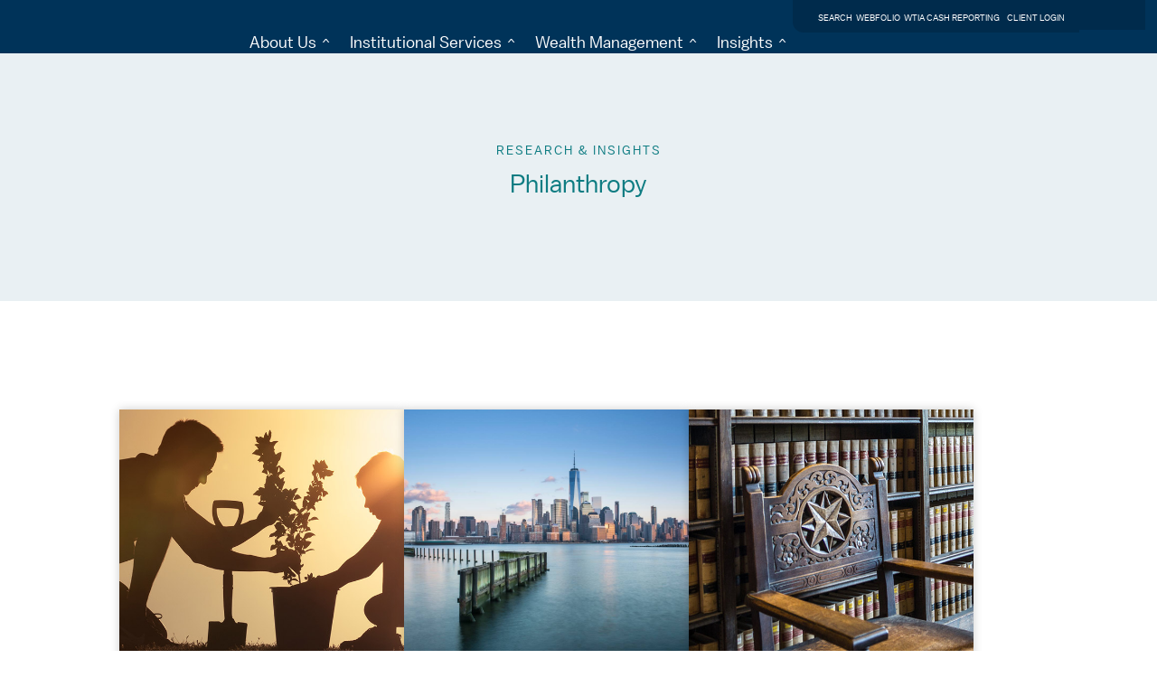

--- FILE ---
content_type: text/html;charset=utf-8
request_url: https://www.wilmingtontrust.com/library/tag/philanthropy
body_size: 43305
content:
<!DOCTYPE HTML>



<html lang="en">
	<head>
	<meta charset="UTF-8"/>
	<title>Philanthropy</title>
	
	
	<meta name="template" content="wtb-content-page"/>
	<meta name="viewport" content="width=device-width, user-scalable=no, initial-scale=1, maximum-scale=1, minimum-scale=1"/>
	
	<meta property="article:published_time" content="2022-07-28T16:00:08+0000"/>
	<meta property="article:modified_time" content="2022-07-28T03:34:00+0000"/>
	

	
<script>!function(){window.semaphore=window.semaphore||[],window.ketch=function(){window.semaphore.push(arguments)};var e=new URLSearchParams(document.location.search),o=e.has("property")?e.get("property"):"wilmingtontrust",n=document.createElement("script");n.type="text/javascript",n.src="https://global.ketchcdn.com/web/v3/config/mtb/".concat(o,"/boot.js"),n.defer=n.async=!0,document.getElementsByTagName("head")[0].appendChild(n)}();</script>

<link rel="appple-touch-icon" sizes="57x57" href="/content/dam/wtb-web/wtb-migration/images/favicon.png.transform/57x57/image.png" type="image/png"/>
<link rel="appple-touch-icon" sizes="60x60" href="/content/dam/wtb-web/wtb-migration/images/favicon.png.transform/60x60/image.png" type="image/png"/>
<link rel="appple-touch-icon" sizes="72x72" href="/content/dam/wtb-web/wtb-migration/images/favicon.png.transform/72x72/image.png" type="image/png"/>
<link rel="appple-touch-icon" sizes="76x76" href="/content/dam/wtb-web/wtb-migration/images/favicon.png.transform/76x76/image.png" type="image/png"/>
<link rel="appple-touch-icon" sizes="114x114" href="/content/dam/wtb-web/wtb-migration/images/favicon.png.transform/114x114/image.png" type="image/png"/>
<link rel="appple-touch-icon" sizes="120x120" href="/content/dam/wtb-web/wtb-migration/images/favicon.png.transform/120x120/image.png" type="image/png"/>
<link rel="appple-touch-icon" sizes="144x144" href="/content/dam/wtb-web/wtb-migration/images/favicon.png.transform/144x144/image.png" type="image/png"/>
<link rel="appple-touch-icon" sizes="152x152" href="/content/dam/wtb-web/wtb-migration/images/favicon.png.transform/152x152/image.png" type="image/png"/>
<link rel="appple-touch-icon" sizes="180x180" href="/content/dam/wtb-web/wtb-migration/images/favicon.png.transform/180x180/image.png" type="image/png"/>
<link rel="appple-touch-icon-precomposed" sizes="192x192" href="/content/dam/wtb-web/wtb-migration/images/favicon.png.transform/192x192/image.png" type="image/png"/>
<link rel="appple-touch-icon" sizes="192x192" href="/content/dam/wtb-web/wtb-migration/images/favicon.png.transform/192x192/image.png" type="image/png"/>
<link rel="icon" sizes="96x96" href="/content/dam/wtb-web/wtb-migration/images/favicon.png.transform/96x96/image.png" type="image/png"/>
<link rel="icon" sizes="32x32" href="/content/dam/wtb-web/wtb-migration/images/favicon.png.transform/32x32/image.png" type="image/png"/>
<link rel="icon" sizes="16x16" href="/content/dam/wtb-web/wtb-migration/images/favicon.png.transform/16x16/image.png" type="image/png"/>

     
    
<link rel="stylesheet" href="/etc.clientlibs/wtb-web/clientlibs/clientlib-site.css" type="text/css">
<link rel="stylesheet" href="/etc.clientlibs/wtb-web/clientlibs/clientlib-base.css" type="text/css">



     
    
<script src="/etc.clientlibs/axp-common/clientlibs/vendor.js"></script>
<script src="/etc.clientlibs/axp-common/components/content/disclosure/v1/disclosure/clientlib-header.js"></script>









<script type="text/javascript">
	<!--/*	Prepare Universal Global Object for utag */-->
	window.utag_data = {
		sysEnv:'prod',
		pageName: 'WT:homepage:library:tag:philanthropy',
		cleanURL: window.location.hostname + window.location.pathname,
		fullURL: window.location.href,
		isLandingPage: 'false',
		isConfirmationPage: 'false',
		platform: "WT",
		authenticationState: 'logged-out'
	};

	<!--/*	Loading script asynchronously */-->
	(function(a,b,c,d){
		a='https://tags.tiqcdn.com/utag/mtbank/wtb/prod/utag.js';
		b=document;c='script';d=b.createElement(c);d.src=a;d.type='text/java'+c;d.async=true;
		a=b.getElementsByTagName(c)[0];a.parentNode.insertBefore(d,a);
	})();
</script>
<script src="https://tags.tiqcdn.com/utag/mtbank/wtb/prod/utag.sync.js"></script>

	
    
    

    

    
    
    



    

	
</head>
	<body id="wt-website">
		<a class="component skip-navigation -no-standard-margin" href="#skiptomaincontent" role="button" aria-label="skip to main content" tabindex="0">Skip to Main Content</a>

		



		<div class="_visuallyhidden"><sup class="unnumbered" data-disclosure-id="wt-copyright_original"></sup><span class="disclosure-label"></span> <sup class="unnumbered" data-disclosure-id="wt-d1_original"></sup><span class="disclosure-label"></span> <sup class="unnumbered" data-disclosure-id="wt-d2_original"></sup><span class="disclosure-label"></span> <sup class="unnumbered" data-disclosure-id="wt-d3_original"></sup><span class="disclosure-label"></span> <sup class="unnumbered" data-disclosure-id="wt-d6_original"></sup><span class="disclosure-label"></span> <sup class="unnumbered" data-disclosure-id="wt-d5_icon"></sup><span class="disclosure-label"></span> <sup class="unnumbered" data-disclosure-id="wt-d7_original"></sup><span class="disclosure-label"></span> <sup class="unnumbered" data-disclosure-id="wt-d8_original"></sup><span class="disclosure-label"></span><div class="_hidden" data-disclosure-id="wt-copyright_original"><img src="/content/dam/mtb-web/images/EHL_mtb.png" data-assetref="EHL_mtb-1756495981190"/> Equal Housing Lender. © 2026 M&amp;T Bank. NMLS #381076. Member FDIC. All rights reserved.
</div><div class="_hidden" data-disclosure-id="wt-d1_original">Wilmington Trust is a registered service mark used in connection with various fiduciary and non-fiduciary services offered by certain subsidiaries of M&amp;T Bank Corporation including, but not limited to, Manufacturers &amp; Traders Trust Company (M&amp;T Bank), Wilmington Trust Company (WTC) operating in Delaware only, Wilmington Trust, N.A. (WTNA), Wilmington Trust Investment Advisors, Inc. (WTIA), Wilmington Funds Management Corporation (WFMC), Wilmington Trust Asset Management, LLC (WTAM), and Wilmington Trust Investment Management, LLC (WTIM). Such services include trustee, custodial, agency, investment management, and other services. International corporate and institutional services are offered through M&amp;T Bank Corporation’s international subsidiaries. Loans, credit cards, retail and business deposits, and other business and personal banking services and products are offered by M&amp;T Bank. Member, FDIC. 
</div><div class="_hidden" data-disclosure-id="wt-d2_original">M&amp;T Bank Corporation’s European subsidiaries (Wilmington Trust (UK) Limited, Wilmington Trust (London) Limited, Wilmington Trust SP Services (London) Limited, Wilmington Trust SP Services (Dublin) Limited, Wilmington Trust SP Services (Frankfurt) GmbH and Wilmington Trust SAS) provide international corporate and institutional services.
</div><div class="_hidden" data-disclosure-id="wt-d3_original">WTIA, WFMC, WTAM, and WTIM are investment advisors registered with the U.S. Securities and Exchange Commission (SEC). Registration with the SEC does not imply any level of skill or training. Additional Information about WTIA, WFMC, WTAM, and WTIM is also available on the SEC's website at adviserinfo.sec.gov. 
</div><div class="_hidden" data-disclosure-id="wt-d6_original">Private Banking is the marketing name for an offering of M&amp;T Bank deposit and loan products and services. Custom credit advisors are M&amp;T Bank employees. Loans, retail and business deposits, and other personal and business banking services and products are offered by M&amp;T Bank  Equal Housing Lender. Bank NMLS #381076. Member FDIC.
</div><div class="_hidden" data-disclosure-id="wt-d5_icon">M&amp;T Bank <img src="/content/dam/wtb-web/wtb-migration/images/EHL.png" data-assetref="EHL-1605204348005"/> Equal Housing Lender. Bank NMLS #381076. Member FDIC. 
</div><div class="_hidden" data-disclosure-id="wt-d7_original"><b>Investment and Insurance Products  • Are NOT Deposits • Are NOT FDIC Insured • Are NOT Insured By Any Federal Government Agency • Have NO Bank Guarantee • May Go Down In Value  </b>
</div><div class="_hidden" data-disclosure-id="wt-d8_original">Investing involves risks and you may incur a profit or a loss. Past performance cannot guarantee future results. This material is provided for informational purposes only and is not intended as an offer or solicitation for the sale of any security or service. It is not designed or intended to provide financial, tax, legal, accounting, or other professional advice since such advice always requires consideration of individual circumstances. There is no assurance that any investment, financial or estate planning strategy will be successful.
</div></div>
<div class="root responsivegrid">


<div class="aem-Grid aem-Grid--12 aem-Grid--default--12 ">
    
    <div class="experience-fragments experiencefragment aem-GridColumn aem-GridColumn--default--12">

    
    

    



<div class="xf-content-height">
    


<div class="aem-Grid aem-Grid--12 aem-Grid--default--12 ">
    
    <div class="raw-html aem-GridColumn aem-GridColumn--default--12">
<div class='raw-html component -no-standard-margin'>
	<link rel='stylesheet' href='/content/dam/wtb-web/scripts/json-data/ttl60/updatecolor.css' type='text/css'>

<div class="border-bottom wtu-hdrWrapper" data-mobilemenuopen="false">
<div class="container position-relative px-0 px-lg-3">
   <div class="wtu-hdr-section-topright">
      <ul class="wtu-link-list-right list-unstyled m-0 d-inline-block">
         <li class="d-lg-inline-block"><a href="/search">SEARCH</a></li>
         <li class="d-lg-inline-block"><a href="/speedbump-webfolio">WEBFOLIO</a></li>
         <li class="d-lg-inline-block wtia"><a href="https://www2.clearwateranalytics.com/sl/labels/wtia/login.html">WTIA CASH REPORTING</a></li>
         <li class="d-lg-inline-block"><a href="https://secure.wilmingtontrust.com/login">CLIENT LOGIN</a></li>
      </ul>
   </div>
   <div class="d-flex align-items-start align-items-lg-center flex-wrap flex-lg-nowrap wtu-hdr-section-menu">
      <div class="wtu-hdr-section1 position-relative">
         <a href="/" class="d-inline-block wtu-logo">
         <span class="mtb-sr-only">Wilmington Trust Home page</span>					
         </a>				
         <button class="d-lg-none open-navmenu position-absolute bg-transparent border-0 text-white" onclick="openNavMenu(this)"><span class="mtb-sr-only">Open menu</span></button>
         <button class="d-lg-none close-navmenu-x position-absolute bg-transparent border-0 text-white" onclick="closeNavMenu(this)"><span class="mtb-sr-only">Close menu</span></button>
      </div>
      <div class="flex-fill wtu-hdr-section2">
         <div class="d-lg-inline-block hdrLinkSection1">
            <a href="#" class="hdrLinkLevel1" role="button" data-parentkey="aboutus" onclick="handleHdrL1Click(this)">About Us</a>
            <div class="hdrLinkSection2 position-lg-absolute start-0  w-100 text-end">
               <div class="flex-fill p-lg-5 text-start">
                  <p onclick="handleHdrCategoryClick(this)" class="hdrLinkLevel2Category" data-categorykey="explore"><strong>EXPLORE</strong></p>
                  <ul class="list-unstyled m-0 p-0">
                     <!--<li>
                        <a class="hdrLinkLevel2" href="#">ffasasfasa</a>
                        <p class="hdrLinkLevel2Descr">ddasdasda</p>
                        </li>-->								
                  <li><a class="hdrLinkLevel2" href="https://www.wilmingtontrust.com/about-us">About Us</a></li><li><a class="hdrLinkLevel2" href="https://www.wilmingtontrust.com/careers">Careers</a></li><li><a class="hdrLinkLevel2" href="https://www.wilmingtontrust.com/investor-relations">Investor Relations</a></li><li><a class="hdrLinkLevel2" href="https://news.wilmingtontrust.com/">News &amp; Announcements</a></li></ul>
               </div>
               <div class="flex-fill p-lg-5 text-start">
                  <p onclick="handleHdrCategoryClick(this)" class="hdrLinkLevel2Category" data-categorykey="getintouch"><strong>GET IN TOUCH</strong></p>
                  <ul class="list-unstyled m-0 p-0">
                  <li><a class="hdrLinkLevel2" href="https://locations.wilmingtontrust.com/">Locations</a></li><li><a class="hdrLinkLevel2" href="https://www.wilmingtontrust.com/contact-us">Contact Us</a></li></ul>
               </div>








<!--  BEGIN OF CARD --------------------- 1 -->
               <div class="flex-fill d-none d-lg-block p-4">
                  <div class="navCard bg-white h-100 text-start">
                     <div class="navCardImg h-50 overflow-hidden"><img class="w-100" src="/content/dam/wtb-web/images/nav-images/economic-experimentation-500x200.jpg"></div>
                     <div class="navCardCopy p-4">
                        <p class="navCardCopyTitle">Webinar Replay - Economic Experimentation: Trade, Labor, and Debt Under the Microscope</p>
                        <div class="navCardCopyBody mtb-font-size-12">
                           <p>In our recent webinar, the Wilmington Trust investment team shared their 2026 forecast and offered key insights to help you navigate the year ahead.
</p>
                        </div>
                        <div class="navCardCopyBtn mt-3">
                           <a class="btn btn-secondary mtb-font-size-14" title="Webinar Replay: Economic Experimentation: Trade, Labor, and Debt Under the Microscope" href="/campaign/cmf-2026#replay">Watch the Replay</a>
                        </div>

<!--  END OF CARD --------------------- 1 -->







                     </div>
                  </div>
               </div>
            </div>
         </div>
         <div class="d-lg-inline-block hdrLinkSection1">
            <a href="#" class="hdrLinkLevel1" role="button" data-parentkey="institutionalclientservices" onclick="handleHdrL1Click(this)">Institutional Services</a>
            <div class="hdrLinkSection2 position-lg-absolute start-0  w-100 text-end">
               <div class="flex-fill p-lg-5 text-start">
                  <p onclick="handleHdrCategoryClick(this)" class="hdrLinkLevel2Category" data-categorykey="whatwedo"><strong>WHAT WE DO</strong></p>
                  <ul class="list-unstyled m-0 p-0">
                  <li><a class="hdrLinkLevel2" href="https://www.wilmingtontrust.com/institutional-client-services">Explore Institutional Services</a></li><li><a class="hdrLinkLevel2" href="https://www.wilmingtontrust.com/institutional-client-services/corporate-trust">Corporate Trust &amp; Agency Services</a></li><li><a class="hdrLinkLevel2" href="https://www.wilmingtontrust.com/institutional-client-services/custody-and-collateral-services">Custody &amp; Collateral Services</a></li><li><a class="hdrLinkLevel2" href="https://www.wilmingtontrust.com/institutional-client-services/institutional-investment-management">Institutional Investment Management</a></li><li><a class="hdrLinkLevel2" href="https://www.wilmingtontrust.com/institutional-client-services/corporate-trust/international-clients-markets">International Clients &amp; Markets</a></li></ul>
               </div>
               <div class="flex-fill p-lg-5 text-start">
                  <p onclick="handleHdrCategoryClick(this)" class="hdrLinkLevel2Category" data-categorykey="signature"><strong>SIGNATURE CONTENT</strong></p>
                  <ul class="list-unstyled m-0 p-0">
                  <li><a class="hdrLinkLevel2" href="https://www.wilmingtontrust.com/institutional-client-services/corporate-trust/newsletters/corporate-trust-insights-05">Corporate Trust Insights</a></li><li><a class="hdrLinkLevel2" href="https://www.wilmingtontrust.com/institutional-client-services/corporate-trust/loan-market-solutions/loan-market-solutions-ebook">Loan Market Solutions eBook</a></li><li><a class="hdrLinkLevel2" href="https://www.wilmingtontrust.com/library/tag/mergers-acquisitions">Mergers &amp; Acquisitions (M&amp;A)</a></li></ul>
               </div>
			   <div class="flex-fill d-none d-lg-block p-4">
                  <div class="navCard bg-white h-100 text-start">
                     <div class="navCardImg h-50 overflow-hidden"><img class="w-100" src="/content/dam/wtb-web/images/nav-images/navpic_ics2.jpg"></div>
                     <div class="navCardCopy p-4">
                        <p class="navCardCopyTitle">Loan Market Insights eBook</p>
                        <div class="navCardCopyBody mtb-font-size-12">
                           <p>The 2020s: A Decade in Transition</p>
                        </div>
                        <div class="navCardCopyBtn mt-3">
                           <a class="btn btn-secondary mtb-font-size-14" title="Go TO market solutions page" href="https://www.wilmingtontrust.com/institutional-client-services/corporate-trust/loan-market-solutions/loan-market-solutions-ebook">Read More</a>
                        </div>
                     </div>
                  </div>
               </div>
              
            </div>
         </div>
         <div class="d-lg-inline-block hdrLinkSection1">
            <a href="#" class="hdrLinkLevel1" role="button" data-parentkey="wealthmanagement" onclick="handleHdrL1Click(this)">Wealth Management</a>
            <div class="hdrLinkSection2 position-lg-absolute start-0  w-100 text-end">
               <div class="flex-fill p-lg-5 text-start">
                  <p onclick="handleHdrCategoryClick(this)" class="hdrLinkLevel2Category" data-categorykey="whatwedo"><strong>WHAT WE DO</strong></p>
                  <ul class="list-unstyled m-0 p-0">
                  <li><a class="hdrLinkLevel2" href="https://www.wilmingtontrust.com/wealth-management">Explore Wealth Management</a></li><li><a class="hdrLinkLevel2" href="https://www.wilmingtontrust.com/wealth-management/wealth-planning">Wealth Planning</a></li><li><a class="hdrLinkLevel2" href="https://www.wilmingtontrust.com/wealth-management/trust-estate-services">Trust &amp; Estate Services</a></li><li><a class="hdrLinkLevel2" href="https://www.wilmingtontrust.com/wealth-management/investment-management">Investment Management</a></li><li><a class="hdrLinkLevel2" href="https://www.wilmingtontrust.com/wealth-management/private-banking">Private Banking</a></li><li><a class="hdrLinkLevel2" href="https://www.wilmingtontrust.com/wealth-management/family-office">Family Office</a></li></ul>
               </div>
               <div class="flex-fill p-lg-5 text-start">
                  <p onclick="handleHdrCategoryClick(this)" class="hdrLinkLevel2Category" data-categorykey="signaturecontent"><strong>SIGNATURE CONTENT</strong></p>
                  <ul class="list-unstyled m-0 p-0">
<li><a class="hdrLinkLevel2" href="https://www.wilmingtontrust.com/campaign/cmf-2026">2026 Capital Markets Forecast</a></li>
                  <li><a class="hdrLinkLevel2" href="https://www.wilmingtontrust.com/library/category/capital-considerations">Capital Considerations Podcast</a></li><li><a class="hdrLinkLevel2" href="https://www.wilmingtontrust.com/library/tag/capital-perspectives">Capital Perspectives</a></li><li><a class="hdrLinkLevel2" href="https://www.wilmingtontrust.com/library/category/emerald-gems">Emerald Gems Podcast</a></li><li><a class="hdrLinkLevel2" href="https://www.wilmingtontrust.com/library/category/wilmington-wire">Wilmington Wire</a></li></ul>
               </div>








<!--  BEGIN OF CARD --------------------- 3 -->
               <div class="flex-fill d-none d-lg-block p-4">
                  <div class="navCard bg-white h-100 text-start">
                     <div class="navCardImg h-50 overflow-hidden"><img class="w-100" src="/content/dam/wtb-web/images/nav-images/economic-experimentation-500x200.jpg"></div>
                     <div class="navCardCopy p-4">
                        <p class="navCardCopyTitle">Webinar Replay - Economic Experimentation: Trade, Labor, and Debt Under the Microscope</p>
                        <div class="navCardCopyBody mtb-font-size-12">
                           <p>In our recent webinar, the Wilmington Trust investment team shared their 2026 forecast and offered key insights to help you navigate the year ahead.
</p>
                        </div>
                        <div class="navCardCopyBtn mt-3">
                           <a class="btn btn-secondary mtb-font-size-14" title="Webinar Replay - Economic Experimentation: Trade, Labor, and Debt Under the Microscope" href="/campaign/cmf-2026#replay">Watch the Replay</a>
                        </div>

<!--  END OF CARD --------------------- 3 -->














                     </div>
                  </div>
               </div>
            </div>
            </div>
         <div class="d-lg-inline-block hdrLinkSection1">
            <a href="#" class="hdrLinkLevel1" role="button" data-parentkey="insights" onclick="handleHdrL1Click(this)">Insights</a>
            <div class="hdrLinkSection2 position-lg-absolute start-0  w-100 text-end">
               <div class="flex-fill p-lg-5 text-start">
                  <p onclick="handleHdrCategoryClick(this)" class="hdrLinkLevel2Category" data-categorykey="popularcategories"><strong>POPULAR CATEGORIES</strong></p>
                  <ul class="list-unstyled m-0 p-0">
                  <li><a class="hdrLinkLevel2" href="https://www.wilmingtontrust.com/library/category/corporate-institutional">Corporate Trust &amp; Agency</a></li><li><a class="hdrLinkLevel2" href="https://www.wilmingtontrust.com/library/category/investment-management">Investment Management</a></li><li><a class="hdrLinkLevel2" href="https://www.wilmingtontrust.com/library">Wealth Management</a></li></ul>
               </div>
               <div class="flex-fill p-lg-5 text-start">
                  <p onclick="handleHdrCategoryClick(this)" class="hdrLinkLevel2Category" data-categorykey="signature"><strong>SIGNATURE CONTENT</strong></p>
                  <ul class="list-unstyled m-0 p-0">


<li><a class="hdrLinkLevel2" href="https://www.wilmingtontrust.com/campaign/cmf-2026">2026 Capital Markets Forecast</a></li>

                  <li><a class="hdrLinkLevel2" href="https://www.wilmingtontrust.com/library/category/capital-considerations">Capital Considerations Podcast</a></li><li><a class="hdrLinkLevel2" href="https://www.wilmingtontrust.com/library/tag/capital-perspectives">Capital Perspectives</a></li><li><a class="hdrLinkLevel2" href="https://www.wilmingtontrust.com/library/category/emerald-gems">Emerald Gems Podcast</a></li><li><a class="hdrLinkLevel2" href="https://www.wilmingtontrust.com/library/category/wilmington-wire">Wilmington Wire</a></li></ul>
               </div>



<!-- BEGIN OF CARD --------------------- 4 -->
               <div class="flex-fill d-none d-lg-block p-4">
                  <div class="navCard bg-white h-100 text-start">
                     <div class="navCardImg h-50 overflow-hidden"><img class="w-100" src="/content/dam/wtb-web/images/nav-images/economic-experimentation-500x200.jpg"></div>
                     <div class="navCardCopy p-4">
                        <p class="navCardCopyTitle">Webinar Replay - Economic Experimentation: Trade, Labor, and Debt Under the Microscope</p>
                        <div class="navCardCopyBody mtb-font-size-12">
                           <p>In our recent webinar, the Wilmington Trust investment team shared their 2026 forecast and offered key insights to help you navigate the year ahead.
</p>
                        </div>
                        <div class="navCardCopyBtn mt-3">
                           <a class="btn btn-secondary mtb-font-size-14" title="Webinar Replay: Economic Experimentation: Trade, Labor, and Debt Under the Microscope" href="/campaign/cmf-2026#replay">Watch the Replay</a>
                        </div>

<!--  END OF CARD --------------------- 4 -->


                     </div>
                  </div>
               </div>
            </div>
            </div>
      </div>
   </div>
</div>
</div>
	<style>

/* components */
:root {
--color-white:#ffffff;
--color-primary: #495255;
--color-secondary: #c53e0d;
}
.mtb-font-size-12 {font-size:0.75rem!important;}
.mtb-font-size-14 {font-size:0.875rem!important;}
.btn {
    display: inline-block;
    font-weight: 400;
    line-height: 1.5;
    text-align: center;
    text-decoration: none;
    vertical-align: middle;
    cursor: pointer;
    -webkit-user-select: none;
    -moz-user-select: none;
    user-select: none;
    background-color: transparent;
    border: 1px solid transparent;
    padding: .375rem .75rem;
    font-size: 1rem;
    border-radius: .25rem;
    transition: color .15s ease-in-out,background-color .15s ease-in-out,border-color .15s ease-in-out,box-shadow .15s ease-in-out
}
.btn{margin: 0 1rem 1rem 0; border-radius: 0 }
.btn:not(.btn-link) {line-height:1;padding:0.625em 2.5em;}
.btn.btn-primary,.btn.btn-secondary:hover{
    background-color: var(--color-secondary);
    color: var(--color-white);
    border-color: var(--color-secondary);
}
.btn.btn-secondary,.btn.btn-primary:hover {
    background-color: var(--color-white);
    color: var(--color-secondary);
    border-color: var(--color-secondary);
}
@media (prefers-reduced-motion:reduce) {.btn {transition: none}}
.mtb-sr-only {
    position: absolute !important;
    left: -5000000px;
    opacity: 0;
    border: 0;
    height: 0px;
    margin: 0px !important;
    overflow: hidden;
    padding: 0 !important;
    width: 0;
    white-space: nowrap;
}
@media (min-width:768px){.position-lg-absolute {position: absolute !important;top:0;}}

/* bootstrap */
:root {
--bs-white-rgb:255,255,255;
}
.align-items-start{align-items:flex-start!important}
.bg-transparent {--bs-bg-opacity: 1; background-color: transparent !important;}
.bg-white{--bs-bg-opacity:1;background-color:rgba(var(--bs-white-rgb),var(--bs-bg-opacity))!important}
@media (min-width:992px){.align-items-lg-center{align-items:center!important}}
.border-0{border: 0 !important;}
.container{width:100%;padding-right:var(--bs-gutter-x,.75rem);padding-left:var(--bs-gutter-x,.75rem);margin-right:auto;margin-left:auto}
	@media (min-width:576px){.container{max-width:540px}}
	@media (min-width:768px){.container{max-width:720px}}
	@media (min-width:992px){.container{max-width:960px}}
	@media (min-width:1200px){.container{max-width:1140px}}
	@media (min-width:1400px){.container{max-width:1320px}}
.d-flex{display:flex!important}
.d-none{display:none!important}
.d-inline-block{display:inline-block!important}
@media (min-width:992px){.d-lg-inline-block{display:inline-block!important}}
@media (min-width:992px){.d-lg-block{display:block!important}}
@media (min-width:992px){.d-lg-none{display:none!important}}
.flex-fill{flex:1 1 auto!important}
.flex-wrap{flex-wrap: wrap !important;}
@media (min-width:992px){.flex-lg-nowrap{flex-wrap:no-wrap!important}}
.h-100{height:100%!important}
.h-50{height:50%!important}
.list-unstyled{padding-left:0;list-style:none}
.m-0{margin:0!important}
.mt-3{margin-top:1rem!important}
.overflow-hidden{overflow:hidden!important}
.position-absolute{position:absolute!important}
.position-relative{position:relative!important}
.p-0{padding:0!important}
.p-4{padding:1.5rem!important}
.px-0{padding-right:0!important;padding-left:0!important}
@media (min-width:992px){.px-lg-3{padding-right:1rem!important;padding-left:1rem!important}}
@media (min-width:992px){.p-lg-5{padding:3rem!important}}
.start-0{left:0!important}
.text-start{text-align:left!important}
.text-end{text-align:right!important}
.text-white {--bs-text-opacity: 1;color: rgba(var(--bs-white-rgb),var(--bs-text-opacity))!important}
.w-100{width:100%!important}

/*------------------------------------------------------------------------------*/
/* nav */

/* bundy adds */
.disabled.body:not([data-wtia="true"]) .wtia { display: none !important; }
.experiencefragment.no-margin { margin: 0!important; }
.wtu-hdrWrapper p { line-height: 1.25em!important; margin-top: 0!important; }
@media (min-width: 992px) {
.wtu-hdrWrapper .container:after {
        content: "";
        position: absolute;
        background-color: #002b4c;
        display: block;
        height: 33px;
        top: 0;
        width: 100%;
}
}
@media (min-width: 992px) {
.wtu-hdrWrapper .container:after {
   --iw: calc((100vw - 960px) / 2);
    max-width: calc(var(--iw) + 0.5rem - 1px);
    left: calc(100vw - var(--iw)* 2 - 1rem);
}
}
@media (min-width: 1200px) {
.wtu-hdrWrapper .container:after {
   --iw: calc((100vw - 1140px) / 2);
    max-width: calc(var(--iw) + 0.5rem - 5px);
    left: calc(100vw - var(--iw)* 2 - 1rem);
}
}
@media (min-width: 1400px) {
.wtu-hdrWrapper .container:after {
   --iw: calc((100vw - 1320px) / 2);
    max-width: calc(var(--iw) + 0.5rem - 5px);
    left: calc(100vw - var(--iw)* 2 - 1rem);
}
}

@font-face {
  font-family: 'base-new';
  src: url("/content/dam/wtb-web/fonts/nickel-city/NickelCityWeb-Book.woff") format("woff"); 
}

@font-face {
  font-family: 'base--bold-new';
  src: url("/content/dam/wtb-web/fonts/nickel-city/NickelCityWeb-Bold.woff") format("woff"); 
}


.wtu-hdrWrapper {
	background-color: #003359;
}

.wtu-hdrWrapper,
.wtu-hdrWrapper *,
.wtu-hdr-section-topright *,
.wtu-hdr-section-topright {
	font-family: base-new !important;	
}

.wtu-logo {
	width: 140px;
	margin-right: 50px;
	padding-top: 0px;
	padding-bottom: 13px;
}

.wtu-logo:before {
    width: 100%;
    content: "";
    background-repeat: no-repeat;
	background-size: contain;
    aspect-ratio: 1/0.3;
    display: block;
    background-image: url("/content/dam/wtb-web/images/svg/wt_primary_w.svg");
}

.wtu-link-list-right a,
.wtu-link-list-right a:visited {	
	text-decoration: none;
	color: var(--color-white) !important;
	font-size: 10px;
}

.wtu-link-list-right a:hover,
.wtu-link-list-right a:focus {		
	color: var(--color-white);
}

.hdrLinkLevel1 {
	text-decoration: none;	
	color: var(--color-white) !important;	
	font-size: 18px;
}

.wtu-link-list-right  a[href*="search"]:before,
.wtu-link-list-right  a[href*="secure.wilmingtontrust.com/login"]:before {
	content:"";
	display: inline-block;	
	height: 1em;	
	aspect-ratio: 1/1;
	margin-right: 4px;	
	background-repeat: no-repeat;
    background-size: contain;
    background-position: center;
}

.wtu-link-list-right  a[href*="search"]:before {
	background-image: url("/content/dam/wtb-web/images/svg/icon_search_gray.svg");	
}

.wtu-link-list-right  a[href*="secure.wilmingtontrust.com/login"]:before {
	background-image: url("/content/dam/wtb-web/images/svg/icon_lock_gray.svg");	
}

.hdrLinkSection2 {
	display: none;
	top: unset !important;
}


.hdrLinkLevel2Category {
    color: #0e7c83;
	font-family: base--bold-new;
	font-size:12px;
}

.hdrLinkLevel2 {
	font-size:14px;
	text-decoration: none;
	color: #495255 !important;
}

.hdrLinkLevel2Descr {
	font-size:12px;
}

.hdrLinkLevel2:hover,
.hdrLinkLevel2:focus,
.hdrLinkLevel2:visited {
	text-decoration: underline;
}

.navCardCopyBody p {
    font-size: inherit;
}

@media screen and (min-width:992px){
	
	.wtu-hdrWrapper {
		max-width: 100vw;
	}
	
	.wtu-link-list-right > li:not(li:last-child):after {
		content: "|";
		display: inline-block;
		padding: 0 5px 0 7px;
		color: var(--color-light-gray2);	
		font-size: 90%;
	}

	.wtu-hdr-section-topright:after {
		content: "";
		position: absolute;
		background-color: #002b4c;
		transform:scaleX(0);
		transform-origin:left;
		display:block;
		width:20px;
		height:34px;
		top:0;
		right:0;
	}

	.hdrLinkLevel1:hover,
	.hdrLinkLevel1:focus {
		text-underline-offset: 19px;
		text-decoration-thickness: 4px;
	}	
	
	.hdrLinkSection2 {
		margin-top: 17px;
		z-index: 30;
		box-shadow: 0 .5rem 1rem rgba(0,0,0,.15)!important;
		background-color: var(--color-white);
	}	
	
	.hdrLinkLevel1.level1Open + .hdrLinkSection2 {
		display: flex;
	}
	
	.hdrLinkLevel1:after {
		content: "^";
        display: inline-block;
        transform: scale(1, 0.6) translateY(0em);
        color: var(--color-white);
        padding-left: 6px;
        transform-origin: center;
        transition: all 0.25s;
        font-weight: 100;
	}

	.hdrLinkLevel1:focus:after, 
	.hdrLinkLevel1.level1Open:after {
		transform: scale(1, 0.6) translateY(-0.3em) rotate(180deg);
        padding-left: 0px;
        padding-right: 6px;
	}
	
	.hdrLinkLevel1:hover:after,
	.hdrLinkLevel1:focus:after {
		color: #0e7c82;
	}

	.wtu-hdr-section-topright{
		text-align: right;
	}
	
	.wtu-link-list-right {
		border-radius: 0 0 0 12px;
	}
	
	.hdrLinkSection1 + .hdrLinkSection1 {
		margin-left: 18px;
	}


	.hdrLinkLevel1:hover,
	.hdrLinkLevel1:focus,
	.wtu-link-list-right a:hover,
	.wtu-link-list-right a:focus {
		text-decoration: underline;
	}

	.hdrLinkLevel1:hover,
	.hdrLinkLevel1:focus {
		text-decoration-color: #0e7c82;
		text-decoration-thickness: 6px;
	}
	
	.hdrLinkSection2 {
		background-color: #f5f8fa;
		overflow: hidden;
	}
	
	.wtu-link-list-right {		
		padding: 6px 16px 4px 24px !important;
	}		
	
	.hdrLinkSection2 > * {
		width: 33%;
	}
	
	.hdrLinkLevel2Category + ul > li a {
		padding-top: 12.5px;
		padding-bottom: 12.5px;
		display: block;
		position: relative;
	}
	
	.hdrLinkLevel2Category + ul > li a:hover,
	.hdrLinkLevel2Category + ul > li a:focus {
		background-color: #ffffff;
	}
	
	.hdrLinkLevel2Category + ul > li a:hover:after,
	.hdrLinkLevel2Category + ul > li a:focus:after {
		content: ">";
        border-radius: 50%;
        border: 1px solid #0e7c82;
        color: #0e7c82;
        line-height: 20px;
        width: 20px;
        display: block;
        position: absolute;
        text-align: center;
        top: 0;
        height: 20px;
        bottom: 0;
        margin: auto;
        right: 10px;	
	}
	
	.wtu-hdr-section-topright > .wtu-link-list-right {
		background-color: #002b4c;
	}
	
	.hdrLinkSection2 > .p-lg-5 {
		padding-left: 0 !important;
	}

	.hdrLinkSection2 > .p-lg-5 .hdrLinkLevel2Category,
	.hdrLinkSection2 > .p-lg-5 .hdrLinkLevel2Category + ul a {
		padding-left: 60px;
	}


	.hdrLinkSection2 > .p-lg-5 .hdrLinkLevel2Category + ul a {
		padding-left: 20px;
		margin-left:40px;
	}
}


@media screen and (max-width:991px){
	.wtu-logo {
		width: 30vw;
		padding-bottom: 0;
		transform: translateY(29%);
	}
	
	.wtu-link-list-right {
		padding-left: 20px;
		padding-right: 20px;
		padding-bottom: 20px;
		width:100%;
	}
	
	.wtu-link-list-right a {
		display: block;
		padding-bottom: 1.5em;
	}
	
	.wtu-link-list-right a[href*="secure.wilmingtontrust.com/login"] {
		border:1px solid #ffffff;
		padding: 10px !important;
		font-size:16px;
		text-align: center;
	}
	
	.wtu-link-list-right a[href*="secure.wilmingtontrust.com/login"]:after {
		content:" >";    
	}

	.wtu-hdr-section-menu > * {
		width: 100%;    
		padding: 0px;
		margin-top: 20px;
	}
	
	.hdrLinkLevel1.level1Open + .hdrLinkSection2 {
        display: block;
    }
		
	
	.wtu-hdrWrapper > *:nth-child(1) {
		position: absolute !important;
		height: 95vh;
		z-index: 10;
		background-color: #003359;
		display: flex;
		align-items: start;
		flex-direction: column;
	}
	
	.wtu-hdr-section-topright,
	.wtu-hdr-section-menu	{
		width: 100%;
	}
	
	.wtu-hdr-section-topright {
		order:2;
	}
	
	.wtu-hdr-section-menu {
		margin-bottom: auto;
	}
	
	.hdr-img-col {
		display: none !important;
	}
	
	.hdrLinkLevel2Category {
		background-color: #0E7C82;
		color: #ffffff;
	}
	
	.hdrLinkLevel2Category + ul > li {
		background-color: #ffffff;
	}

	.wtu-hdr-section1,
	.hdrLinkLevel1,
	.hdrLinkLevel2Category,
	.hdrLinkLevel2Category + ul > li {
		padding-left: 20px !important;
		padding-right: 20px !important;
		margin-bottom: 0;
	}
	
	.hdrLinkLevel1:after,
	.hdrLinkLevel2Category:after  {
		content: "\002B";
		position:absolute;
		right:20px;
		transform: scale(1.5);
	}
	
	.hdrLinkLevel1.level1Open:after,
	.hdrLinkLevel2Category.categoryOpen:after  {
		content: "\2212";
	}	

	.hdrLinkLevel2Category {
		font-size: 16px;
	}
	
	.hdrLinkLevel2Category + ul {
		display:none;
	}
	
	.hdrLinkLevel2Category.categoryOpen + ul {
		display:block;
	}
	
	.hdrLinkLevel1 {
        display: block;        
        border-top:1px solid #87929e;
    }
	
	.wtu-hdr-section2 > .hdrLinkSection1:last-child  .hdrLinkLevel1{
		border-bottom:1px solid #87929e;
	}
	
	.hdrLinkLevel1,
	.hdrLinkLevel2Category {
		padding-top: 16px;
        padding-bottom: 16px;
	}

	.hdrLinkLevel2Category + ul > li  {
		padding-top: 20px;
	}

	.hdrLinkLevel2Category + ul > li:last-child {
		padding-bottom: 20px;
	}
	
	.open-navmenu {
		right:0.5rem;
		top:0;
		bottom:0;
		margin:auto;		
	}
	
	.open-navmenu:after {
		content: "|||";    
		color: inherit;
		font-size:32px;
		display: block;
		transform-origin: center;
        transform: rotate(90deg);
        letter-spacing: -2px;
		width:32px;
		height:32px;
	}
	
	.close-navmenu-x {
		right:-0.3rem;
		top:6px;
		bottom:0;
		margin:auto;
		display:none;
	}
	
	.close-navmenu-x:after {
		content: "\00D7";    
		color: inherit;
		font-size: 50px;
		width: 40px;
		height: 25px;
		display: block;
	}
	
	.wtu-hdrWrapper[data-mobilemenuopen="true"] .open-navmenu {
		display:none;
	}

	.wtu-hdrWrapper[data-mobilemenuopen="true"] .close-navmenu-x{
		display:inline-block;
	}

	.wtu-hdrWrapper[data-mobilemenuopen="false"] > *:nth-child(1) {
		height:auto !important;
		position: relative !important;
	}

	.wtu-hdrWrapper[data-mobilemenuopen="false"] .wtu-hdr-section2,
	.wtu-hdrWrapper[data-mobilemenuopen="false"] .wtu-link-list-right { 
		display:none !important;
	}
	
	.wtu-hdrWrapper[data-mobilemenuopen="false"] .wtu-hdr-section1 {
		border-bottom: 20px #003359 solid;
	}
	
	.hdrLinkLevel2Category > strong {
		font-weight: 300;
	}

}

.search-results.component .search-results-logo svg {
	display: none;
}

.search-results.component .search-results-logo:before {
	content:"";
	display: block;	
	aspect-ratio:1/0.25;
	width: 300px;
	margin-bottom:35px;
	background-image: url("/content/dam/wtb-web/images/wilmington-trust-logo-gray.png");
	background-position:center;
	background-size: contain;
	background-repeat:no-repeat;
}

</style>
	<script>
function openNavMenu(x) {
	document.querySelector(".wtu-hdrWrapper").setAttribute("data-mobilemenuopen","true");
}

function closeNavMenu(x) {
	document.querySelector(".wtu-hdrWrapper").setAttribute("data-mobilemenuopen","false");
}

function handleHdrCategoryClick(x) {
	x.classList.toggle("categoryOpen");
}

function handleHdrL1Click(x){
	
	if(x.classList.contains("level1Open")){
		x.classList.remove("level1Open");
	} else {
		try { 
			document.querySelector(".hdrLinkLevel1.level1Open").classList.remove("level1Open");
		} catch(err){}
		x.classList.add("level1Open");
	}	
}

function hdrMouseLeave(x){
	try { 
		x.querySelector(".hdrLinkLevel1.level1Open").classList.remove("level1Open");
	} catch(err){}
}

function wtia() {
	var href = window.location.href.toLowerCase().split('/');
	if (href.includes('wealth-management') || href.includes('wealth-advisory') || href.includes('experience-fragments')) document.querySelector('body').setAttribute('data-wtia', 'true');
}
// wtia();
$('.wtu-hdrWrapper').parents('.experiencefragment').addClass('no-margin');
</script>
</div>
</div>

    
</div>

</div>
</div>
<div class="main responsivegrid aem-GridColumn--default--none aem-GridColumn aem-GridColumn--default--11 aem-GridColumn--offset--default--1">

<main id="skiptomaincontent" class="aem-Grid aem-Grid--11 aem-Grid--default--11 ">
    
    <div class="hero aem-GridColumn aem-GridColumn--default--11">
<div class="wtb-hero component">
    <div class="hero-wrapper -center">
        <h1 class="hero-title">Research &amp; Insights</h1>
        <h2 class="hero-sub-title -h2">Philanthropy</h2>
        
    </div>
</div></div>
<div class="columns aem-GridColumn aem-GridColumn--default--11">


<div class="columns-container -lg-top-padding -lg-bottom-padding  " data-componentId="column-112752018">
	<div class="columns-wrapper -grey">
		<div class="column-content ">
			<div class="col-12 column-parsys -lg-horizontal-padding"><div class="experience-fragments experiencefragment section">

    
    

    



<div class="xf-content-height">
    


<div class="aem-Grid aem-Grid--12 aem-Grid--default--12 ">
    
    <div class="raw-html aem-GridColumn aem-GridColumn--default--12">
<div class='raw-html component -no-standard-margin'>
	<script src="/content/dam/mtb-web/scripts/articlescriptfix.js"></script>
<script id="articlesJsn"></script>

<script>
document.querySelector("#articlesJsn").setAttribute("src","/content/dam/"+(window.location.hostname.indexOf('wilmingtontrust.com') != -1 ? "wtb-web" : "mtb-web")+"/scripts/json-data/articles-data.js");

/*$(documetent).ready(function() { 
	if (typeof Granite !== 'undefined') { $('body').addClass('granite'); }
        else { getArticleList();  }
});*/

window.addEventListener("load",function(){
if (typeof Granite !== 'undefined') { $('body').addClass('granite'); }
        else { getArticleList();  }
});

</script>

<div id="article-list-container">
	<div class="article-card">
		<a href="/library/tag/" class="bg"><div></div></a>
		<div class="text">
			<p class="title"><a href="/library/tag/"></a></p>
			<p class="date"></p>
		</div>
     </div>
</div>
	<style>

#article-list-container { 
     margin-top: 2rem; 
     display: flex;
     flex-wrap: wrap;
     justify-content: flex-start;
     gap: 2rem 2rem;
}

.article-card {
    box-shadow: 0 0 10px 0 rgb(0 0 0 / 20%);
    padding: 0;
    background-color: #ffffff;
    display: table-cell; position: relative;
}

#subscribe-card.placed { 
    display: table-cell !important; 
    margin: 0; 
    box-shadow: 0 0 10px 0 rgb(0 0 0 / 20%);
}

.article-card div.text { padding: 1rem 1.5rem; }

@media (min-width: 1024px) {
   .article-card { width: 31%; }
   #subscribe-card { width: 31%; }
}

@media (min-width: 768px) and (max-width: 1023px) {
   .article-card { width: 47%; }
   #subscribe-card { width: 47%; }
}

@media (max-width: 767px) {
   .article-card { width: 100%; }
   #subscribe-card { width: 100%; }
}

x.article-card p.title { margin-bottom: 3.5rem; }
.article-card p.title { margin-bottom: 1rem; }

.article-card p.title a { font-size: 1.25rem; }

x.article-card p.date {  position: absolute; bottom: 0; }
.article-card p.date { display: none; }

.article-card a.bg { 
    display: block;
    width: 100%;
    height: 275px;
    overflow: hidden;
}

.article-card a.bg div {
    background-repeat: no-repeat;
    background-position: center;
    background-size: cover;
}

.article-card a.bg div { width: 100%; height: 100%; }

.article-card a.bg:hover { text-decoration: none; }

.article-card a.bg div { transform: scale(1); transition: transform 1.5s; }
.article-card a.bg:hover div { transform: scale(1.25); }

</style>
	<script>

var articleList = [];

function getArticleList() {   
	var t = (location.hostname.indexOf('wilmingtontrust.com') > -1 || location.pathname.indexOf('wtb-web') > -1) ? 'wtu' : 'wcm';
	var p = location.pathname.toLowerCase().split('/');
	var a = p.pop().replace('.html', '');
	var b;
	var url;
	if (a == 'library' || a== 'library-new') {
		/*url = '/bin/' + t + '/articles?limit=5';*/
		try { 
			articleList = articles.splice(0,5);
			buildArticleCards();
		} catch (error) { console.log('Error parsing data: ' + error); }
	}
	else {
		b = p.pop();
		 /*url = '/bin/' + t + '/articles?' + b + '=' + a;*/
		 articles.forEach(function(aa,ii){
			aa = fixArticles(aa);
			if(b == "tag" && JSON.stringify(aa.tagList).indexOf(a) != -1){
				articleList.push(aa);
			} else if(b == "category" && JSON.stringify(aa.categoryList).indexOf(a) != -1){
				articleList.push(aa);
			} else if(b == "author" && JSON.stringify(aa.authorList).indexOf(a) != -1){
				articleList.push(aa);
			}
			if(ii == (articles.length-1)){
				buildArticleCards();
			}
		});
	}

	/*$.ajax({	
		url: url,
		type: 'GET',
		async: true,
		context: this,
		success: function (data) {
			try { 
				articleList = JSON.parse(data);
				buildArticleCards();
			}
			catch (error) { console.log('Error parsing data: ' + error); }		
		},
		error: function (xhr, status, error) { 
			console.error('Error fetching articles: ' + error);
		}
	});*/

}

function buildArticleCards() {
	var $template = $('.article-card').eq(0);
	var $container = $('#article-list-container');
	var scp = false;
	var i = 0;
	for (var article of articleList) {
		// Disabling subscribe card per MTF-3583
		// if (i == 2) { insertSubscribeCard(); scp = true; }
		var $obj = $template.clone(); 
		var $logo = $obj.find('a.bg div');
		$logo.css('background-image',  'url(' + encodeURI(article.images.pop())  + ')');
		$obj.find('a').attr('href', article.url);
		$obj.find('a.bg').attr('title', decodeHtml(article.title));
		$obj.find('p.title a').html(getHtml(article.title));
		//var dt = new Date(article.articleDate);
		//$obj.find('p.date').text(formatDate(dt));
		$container.append($obj);
		i++;
	}
	// if (!scp) insertSubscribeCard();
	$template.remove();

	function insertSubscribeCard() {
		$('#subscribe-card').detach().appendTo('#article-list-container');
		$('#subscribe-card').addClass('placed');
	}	

	function formatDate(d) {
		const monthNames = ["Jan.", "Feb.", "Mar.", "Apr.", "May", "June",  "July", "Aug.", "Sept.", "Oct.", "Nov.", "Dec."];
		return ( monthNames[d.getMonth()] + ' ' + d.getDate() + ', ' + d.getFullYear() );
	}

	function decodeHtml(str) {
		return $("<textarea/>").html(str).text();
	}

	function getHtml(str) {
		str = str.replaceAll('&amp;nbsp;', '&nbsp;');
		str = str.replaceAll('&lt;', '<').replaceAll('&gt;', '>')
		return str;
	}

}



</script>
</div>
</div>

    
</div>

</div>
</div>

</div>
			
			
			
		</div>
	</div>
	
</div></div>

    
</main></div>
<div class="experience-fragments experiencefragment aem-GridColumn aem-GridColumn--default--12">

    
    

    



<div class="xf-content-height">
    


<div class="aem-Grid aem-Grid--12 aem-Grid--default--12 ">
    
    <div class="footer aem-GridColumn aem-GridColumn--default--12"><footer>
	<div class="wtb-footer-wrapper" role="contentinfo">
		<div class="wtb-footer-container">
			<div class="wtb-footer-line-block">
				<div class="wtb-footer-column -left">
					<ul class="wtb-footer-list-items">
						<h3 class="footer-column-header">
							Connect
						</h3>
						<li class="wtb-footer-list-item -with-icon">
							<a aria-label="Search" href="#search-modal" target="_self" class="wtb-footer-list-item-link">
								<svg class="footer-icon nav-logo-search">
									<use xlink:href="#nav-logo-search"></use>
								</svg>
								<span class="footer-icon-text">Search</span>
							</a>
						</li>
<li class="wtb-footer-list-item -with-icon">
							<a aria-label="Contact" href="/contact-us" target="_self" class="wtb-footer-list-item-link">
								<svg class="footer-icon icon-phone-2">
									<use xlink:href="#icon-phone-2"></use>
								</svg>
								<span class="footer-icon-text">Contact</span>
							</a>
						</li>
<li class="wtb-footer-list-item -with-icon">
							<a aria-label="Locations" href="https://locations.wilmingtontrust.com/" target="_self" class="wtb-footer-list-item-link">
								<svg class="footer-icon icon-location-pin-2">
									<use xlink:href="#icon-location-pin-2"></use>
								</svg>
								<span class="footer-icon-text">Locations</span>
							</a>
						</li>
<li class="wtb-footer-list-item -with-icon">
							<a aria-label="Help" href="/help" target="_self" class="wtb-footer-list-item-link">
								<svg class="footer-icon icon-question-mark-2">
									<use xlink:href="#icon-question-mark-2"></use>
								</svg>
								<span class="footer-icon-text">Help</span>
							</a>
						</li>
<li class="wtb-footer-list-item -with-icon">
							<a aria-label="Follow Us" href="/speedbump-linkedin" target="_blank" class="wtb-footer-list-item-link">
								<svg class="footer-icon icon-linkedin-social-2">
									<use xlink:href="#icon-linkedin-social-2"></use>
								</svg>
								<span class="footer-icon-text">Follow Us</span>
							</a>
						</li>

					</ul>
				</div>
			</div>
			<div class="wtb-footer-line-block -right">
				<div class="wtb-footer-column -right">
					<ul class="wtb-footer-list-items">
						<h3 class="footer-column-header">
							Our Firm
						</h3>
						<li class="wtb-footer-list-item">
							<a href="/about-us" aria-label="Our Advantage" target="_self" class="wtb-footer-list-item-link">
								<span class="footer-icon-text">Our Advantage</span>
							</a>
						</li>
<li class="wtb-footer-list-item">
							<a href="/investor-relations" aria-label="Investor Relations" target="_self" class="wtb-footer-list-item-link">
								<span class="footer-icon-text">Investor Relations</span>
							</a>
						</li>
<li class="wtb-footer-list-item">
							<a href="https://news.wilmingtontrust.com/" aria-label="Newsroom" target="_self" class="wtb-footer-list-item-link">
								<span class="footer-icon-text">Newsroom</span>
							</a>
						</li>
<li class="wtb-footer-list-item">
							<a href="/careers" aria-label="Careers" target="_self" class="wtb-footer-list-item-link">
								<span class="footer-icon-text">Careers</span>
							</a>
						</li>

					</ul>
				</div>
			</div>
		</div>
	</div>
	<div class="wtb-footer-wrapper -alt-row">
		<div class="wtb-footer-container -alt-row">
			<div class="wtb-footer-line-block -alt-row">
				<div class="wtb-footer-column -alt-row -left">
					<ul class="wtb-footer-list-items -alt-row">
						<li class="wtb-footer-list-item -alt-row">
							<a href="https://secure.wilmingtontrust.com/login?cb=1" aria-label="CLIENT LOGIN" target="_self" class="wtb-footer-list-item-link -alt-row">
								<span class="footer-icon-text">CLIENT LOGIN</span>
							</a>
						</li>
<li class="wtb-footer-list-item -alt-row">
							<a href="/speedbump-webfolio" aria-label="Webfolio" target="_self" class="wtb-footer-list-item-link -alt-row">
								<span class="footer-icon-text">Webfolio</span>
							</a>
						</li>
<li class="wtb-footer-list-item -alt-row">
							<a href="https://www2.clearwateranalytics.com/sl/labels/wtia/login.html" aria-label="WTIA Cash reporting" target="_blank" class="wtb-footer-list-item-link -alt-row">
								<span class="footer-icon-text">WTIA Cash reporting</span>
							</a>
						</li>
<li class="wtb-footer-list-item -alt-row">
							<a href="https://www.wilmingtontrust.com/wfunds/" aria-label="Wilmington Funds" target="_blank" class="wtb-footer-list-item-link -alt-row">
								<span class="footer-icon-text">Wilmington Funds</span>
							</a>
						</li>
<li class="wtb-footer-list-item -alt-row">
							<a href="https://www.mtb.com/homepage/about-us" aria-label="M&amp;T Bank" target="_blank" class="wtb-footer-list-item-link -alt-row">
								<span class="footer-icon-text">M&amp;T Bank</span>
							</a>
						</li>

					</ul>
				</div>
			</div>
			<div class="wtb-footer-line-block -right -alt-row">
				<div class="wtb-footer-column -alt-row -right">
					<ul class="wtb-footer-list-items -alt-row">
						<li class="wtb-footer-list-item -alt-row">
							<a href="https://www.wilmingtontrust.com/privacy-security/cookie-notice?ketch_show" aria-label="Manage Cookies" target="_self" class="wtb-footer-list-item-link -alt-row">
								<span class="footer-icon-text">Manage Cookies</span>
							</a>
						</li>
<li class="wtb-footer-list-item -alt-row">
							<a href="/privacy-security" aria-label="Privacy &amp; Security" target="_self" class="wtb-footer-list-item-link -alt-row">
								<span class="footer-icon-text">Privacy &amp; Security</span>
							</a>
						</li>
<li class="wtb-footer-list-item -alt-row">
							<a href="/terms-of-use" aria-label="Terms of Use" target="_self" class="wtb-footer-list-item-link -alt-row">
								<span class="footer-icon-text">Terms of Use</span>
							</a>
						</li>
<li class="wtb-footer-list-item -alt-row">
							<a href="/site-map" aria-label="Site Map" target="_self" class="wtb-footer-list-item-link -alt-row">
								<span class="footer-icon-text">Site Map</span>
							</a>
						</li>

					</ul>
				</div>
			</div>
		</div>
	</div>
</footer>
</div>
<div class="raw-html aem-GridColumn aem-GridColumn--default--12">
<div class='raw-html component -no-standard-margin'>
	
	<style>
body:not(.grecaptcha) .grecaptcha-badge {
visibility: hidden;
}

.alert-container { margin-bottom: 0px !important; }
.alert-container .item {
    background-color: #e0e9ed;
    border-left: 7px solid #425969;
    position: relative;
    padding: 1rem 3rem; 
    min-height: 80px;
}

.alert-container .item * { font-size: 16px; text-align: left; line-height: 1.2rem;  }

.alert-container .item button {
    position: absolute;
    top: 0.625rem;
    right: 0.625rem;
    padding: 0;
    margin: 0;
    background-color: transparent;
    border: none;
}

.alert-container .item button .icon {
    stroke: #425968;
    max-height: 20px;
    max-width: 20px;
    transform: scale(.75);
    cursor:pointer;
}

.xxx.alert-container .item:before {
    content:"";
    display:inline-block;
    width:2em;
    height:2em;
    background-image:url('/content/dam/mtb-web/icon_alert_notification.svg');
    margin-right:1rem;
    background-repeat: no-repeat;
    background-position: center;
    background-size: contain;
}

.alert-container .item .close { opacity: 1; }

@media screen and (min-width:768px) {
    .alert-container .-mobile { display: none; }
}

@media screen and (max-width:767px) {
    .alert-container .-desktop { display: none; }
    ..alert-container .item:before  { display:none;  }    
}

</style>
	<script src="https://www.google.com/recaptcha/api.js?render=6Lcm7xIrAAAAAAnOy6U_iY1YqmzdvqD4845_hU2i"></script>
<script>
$(document).ready(function() {
	$('.wtb-footer-list-item a[href*="/speedbump-linkedin"]').attr('aria-label', 'Follow us on LinkedIn');
	$('svg.header-nav-logo-wtb').attr('alt', 'Wilmington Trust Home Page');
	$('svg').each(function() { if (typeof($(this).attr('alt')) === 'undefined') $(this).attr('alt',''); });
	$('.disclosure-text img[src*="/EHL.png"]').attr('alt', '');
// $('a[href="https://secure.wilmingtontrust.com/login"]').attr('href', '/speedbump-login');

	$('a[href="#search-modal"]').click(function() { 
		var $form = $('.search-results.component form');
		$form.off('submit');
		$form.off('keypress'); $('body').off('keypress');
		
		$form.keypress(function(e) {
			if (e.which === 13) {
				submitSearch(e);
				// e.preventDefault();
			}
		});

		$form.submit(submitSearch);	
		
		function submitSearch(e) {
			var txt = $('#searchInput').val();
			if (txt != '') window.location = '/search?keyword=' + encodeURIComponent(txt);
			e.stopPropagation();
			e.preventDefault();
		}

		function sleep(ticks) {
  			var start = new Date().getTime();
  			for (var i = 0; i < 1e7; i++) {
				if ((new Date().getTime() - start) > ticks) { break; }
			}
		}
		
	});

	var msg = false;
	var hideLogin = false;
	var now = new Date();
	/*
	if (now > new Date('September 21, 2022 08:00') && now < new Date('September 22,  2022 21:30'))  msg = true;
	if (now > new Date('September 22, 2022 20:00') && now < new Date('September 22,  2022 21:30'))  hideLogin = true;
	*/	
	if (location.hash == '#alert') msg = true;
	if (location.hash == '#hidelogin') { hideLogin = true; msg = true; }
	if (hideLogin) $('a[href="https://secure.wilmingtontrust.com/login"]').attr('href', '/speedbump-login');
	if (typeof(sessionStorage['hide-alerts']) !== 'undefined') msg = false;
	if (msg) {
		ShowPageAlert('<p>WT Online is experiencing sporadic login issues. We are currently troubleshooting the problem and apologize for the inconvenience.</p>');
		$('.alert-container .item button').click(function() {
      			$(this).parent().hide();
      			sessionStorage['hide-alerts'] = 'true';
		});
	}

// This is the alert for the 1-16 incident.  To disable delete the next line or comment out with //
// ShowPageAlert('<p>Wilmington Trust Online is sporadically unavailable. If you have any questions please call Premier Services at 1-800-982-4620 or email olpsupport@wilmingtontrust.com. We apologize for the inconvenience.</p>');

});

function setBreakPointBodyAttr(){
    var screenW = window.screen.width;
    var breakType = "desktop";

    if(screenW < 768){
        breakType = "mobile";
    } else if(screenW >= 768 && screenW <= 1024){
       breakType = "tablet";
    }
    document.querySelector("body").setAttribute("data-breaktype",breakType);
}

document.addEventListener("DOMContentLoaded",function(){
setBreakPointBodyAttr(),setBgImgFromAttr();
});

window.addEventListener("resize",function(){
    setBreakPointBodyAttr(),setBgImgFromAttr();
});

function ShowPageAlert(msg) {	

	var item = '' +
		'<div class="item" role="message">' +
		'<div>[[Message]]</div>' +
		'<button class="close" aria-label="Close Button">' +
		'<svg class="icon -mobile"> <use xlink:href="#icon-close-thin"></use> </svg>' +
		'<svg class="icon -desktop"> <use xlink:href="#icon-close"></use> </svg>' +
		'</button>' +
		'</div>';
	
	if ($('.component.alert-container').length == 0) {
		try {
			$('.header.component').eq(0).before('<div class="component alert-container" style="display: none"></div>');
		}
		catch(e) { console.log('Could not insert alert: ' + msg); return;	}
	}
	$('.component.alert-container').append(item.replace('[[Message]]', msg));
	$('.component.alert-container').slideDown(1000);	
	
}

</script>
</div>
</div>

    
</div>

</div>
</div>
<div class="disclosure aem-GridColumn aem-GridColumn--default--12">

<div class="disclosure component">
    <div class="_hidden">
        
    </div>
    <div class="disclosure-wrapper _hidden">
        <h3 class="disclosure-title"></h3>
        <ol class="numbered-disclosures">
        </ol>
        <ul class="unnumbered-disclosures">
        </ul>
    </div>
</div></div>

    
</div>
</div>


<div>
	<div class="xfpage page basicpage">

    



<div class="xf-content-height">
    


<div class="aem-Grid aem-Grid--12 aem-Grid--default--12 ">
    
    <div class="experience-fragments experiencefragment aem-GridColumn aem-GridColumn--default--12">

    
    

    



<div class="xf-content-height">
    


<div class="aem-Grid aem-Grid--12 aem-Grid--default--12 ">
    
    <div class="richtext text aem-GridColumn aem-GridColumn--default--12">

<div class="cmp-text richtext component" id="subscribe-card">
	
		<p class="eyebrow -uc">Stay Informed</p>
<p class="h1">Subscribe</p>
<p>Ideas, analysis, and perspectives to help you make your next move with confidence.</p>
<p><a data-speedbump-enabled="false" href="/subscribe">Sign Up Now</a></p>

	
</div></div>
<div class="raw-html aem-GridColumn aem-GridColumn--default--12">
<div class='raw-html component -no-standard-margin'>
	<div class="xf-message">WTU Newsletter Card</div>
<style>
body:not(.granite) .xf-message { display: none; }
.xf-message { text-align: center;  padding: 1rem; width: 100%; height: 3rem; background-color: #aaa; }
#subscribe-card {
    disabled- background: linear-gradient(137.64deg, #868E98 0%, #5E646C 43.58%, #5E646C 45.91%, #425967 100%);
    background-color: #003059;
    padding: 2.5rem 2rem;
}

#subscribe-card * { color: #fff; font-size: 16px; }
#subscribe-card .-uc { text-transform: uppercase; }
#subscribe-card .eyebrow { display: none; font-size: 14px; }
#subscribe-card .h1 { font-size: 50px; font-family: Balto-Light, sans-serif; font-weight: 100; margin: 24px 0; }
#subscribe-card a {
    display: inline-block;
    color: #0E7C82;
    padding: 10px;
    border: 1px solid #fff;
    background-color: #fff;
}
#subscribe-card a:hover {
    color: #fff; background-color: #0E7C82;
    text-decoration: none;
}
#subscribe-card a::after { content: ' >'; }
</style>
	
	
</div>
</div>

    
</div>

</div>
</div>
<div class="experience-fragments experiencefragment aem-GridColumn aem-GridColumn--default--12">

    
    

    



<div class="xf-content-height">
    


<div class="aem-Grid aem-Grid--12 aem-Grid--default--12 ">
    
    <div class="raw-html aem-GridColumn aem-GridColumn--default--12">
<div class='raw-html component -no-standard-margin'>
	<div class="xf-message">WTU Newsletter Handler</div>
<div class="form-modal-container">
	<section class="modal-dialog newsletter" role="dialog" aria-modal="true">
		<div>
			<div class="button-row">
				<button type="button" class="close-button" onClick="closeModals()" aria-label="Close">
					<span class="text">Close</span>
					<span class="button" aria-hidden="true">x</span>
				</button>
			</div>
			<article class="modal-page" data-modal-page="newsletter-success-modal">
				<div>
					<fieldset>
						<legend tabindex="0">Thank You!</legend>
						<p>Thank you for your submission.  We will be in contact soon.</p>
						
						<button type="button" onClick="closeModals()">Close</button>
					</fieldset>
				</div>
			</article>
			<article class="modal-page" data-modal-page="newsletter-error-modal">
				<div>
					 <fieldset>
						<legend tabindex="0">Sorry!</legend>
						<p>We're sorry, but an unexpected error occurred.  Please check your information and try again later.</p>
						<button type="button" onClick="closeModals()">Close</button>
					</fieldset>
				</div>
			</article>
			<article class="modal-page" data-modal-page="newsletter-modal">

<legend style="padding-bottom: 16px">Want to stay on top of the latest Wilmington Trust insights?  Join our email list to receive thought-provoking perspectives from some of the top professionals in the industry.</legend>

	<form action="/bin/wcm/salesforce" method="post" class="newsletter component" data-comment="Wilmington Trust Newsletter">
	
	<input type="hidden" id="aemformid" name="aemformid" value="585499505">
	<input type="hidden" id="componentType" name="componentType" value="axp-common/components/form/form-container/v1/form-container">
	<input type="hidden" id="g-recaptcha-response" name="g-recaptcha-response">
	<input type="hidden" id="pagePath" name="pagePath" value="/content/wtb-web/en/homepage/library/newsletter-form">
	<input type="hidden" id="MessageBody" name="MessageBody">
	
	<div class="form-parsys">
		<div class="form-row section">
			<div class="form-row-wrapper component">
				<div class="left-parsys">
					<div class="form-parsys  aem-Grid aem-Grid--12 aem-Grid--default--12 ">
						<div class="form-embedded-components">

							<div class="text-field base-input-field -flex-1 aem-GridColumn aem-GridColumn--default--12">
								<div class="text-field-container form-component component -full-height">
								<label for="FirstName" class="form-title">First Name*</label>	
								<input class="text-field-input" type="text" name="FirstName" id="FirstName" maxlength="50" required="">
								</div>

							</div>
							<div class="text-field base-input-field -flex-1 aem-GridColumn aem-GridColumn--default--12">
								<div class="text-field-container form-component component -full-height">
									<label for="LastName" class="form-title">Last Name*</label>	
									<input class="text-field-input" type="text" name="LastName" id="LastName" maxlength="50" required="">
								</div>
							</div>
						</div>
					</div>
				</div>

				<div class="right-parsys">
					<div class="form-parsys  aem-Grid aem-Grid--12 aem-Grid--default--12 ">
						<div class="form-embedded-components">

							<div class="text-field base-input-field -flex-1 aem-GridColumn aem-GridColumn--default--12">
								<div class="text-field-container form-component component -full-height">
									<label for="Email" class="form-title">Email Address*</label>	
									<input class="text-field-input" type="email" name="Email" id="Email" pattern="[a-zA-Z0-9._%+-]+@[a-zA-Z0-9.-]+\.[a-zA-Z]{2,}$" maxlength="100" title="Please include an '.' in the Email address" required="">
								</div>
							</div>
						</div>
					</div>
				</div>
			</div>
		</div>
	</div>
	<div class="form-row section">
		<div class="form-row-wrapper component">
			<div class='left-parsys'>

				<div class="form-parsys  aem-Grid aem-Grid--12 aem-Grid--default--12 ">
					<div class="form-embedded-components">

						<div class="text-area-field base-input-field -flex-1 aem-GridColumn aem-GridColumn--default--12">
							<div class="text-area-field-container form-component component -full-height">
								<label for="MailingAddress" class="form-title">
								Mailing Address

								</label>
								<textarea class="text-area-input" id="MailingAddress" name="MailingAddress" rows="4" maxlength="200"></textarea>

							</div>

						</div>

					</div>	

				</div>	
			</div>
			<div class='right-parsys'>

				<div class="form-parsys  aem-Grid aem-Grid--12 aem-Grid--default--12 ">
					<div class="form-embedded-components">

						<div class="text-field base-input-field -flex-1 aem-GridColumn aem-GridColumn--default--12">
							<div class="text-field-container form-component component -full-height" style="justify-content: start">
								<label for="Phone" class="form-title">
								Phone

								</label>

								<input class="text-field-input" type="tel" name="Phone" id="Phone" maxlength="20"/>
							</div>



						</div>	

					</div>

				</div>
			</div>
		</div>
	</div>
	<div class="form-row section">
		<div class="form-row-wrapper component">
			<div class='left-parsys'>

				<div class="form-parsys  aem-Grid aem-Grid--12 aem-Grid--default--12 ">
					<div class="form-embedded-components">

						<div class="checkbox-field base-input-field -flex-1 aem-GridColumn aem-GridColumn--default--12">
							<div class="checkbox-field-container form-component component -full-height">



								<p>I am interested in:</p>
								<ul class="checklist">
								<li>
								<input class="form-checkbox" type="checkbox" id="Private-Wealth" value="Private-Wealth" name="Interests">
								<label class="checkbox-label" for="Private-Wealth">Private wealth</label>
								</li>
								<li>
								<input class="form-checkbox" type="checkbox" id="Investment-Management" value="Investment-Management" name="Interests">
								<label class="checkbox-label" for="Investment-Management">Investment management</label>
								</li>
								<li>
								<input class="form-checkbox" type="checkbox" id="Corporate-Trust" value="Corporate-Trust" name="Interests">
								<label class="checkbox-label" for="Corporate-Trust">Corporate trust</label>
								</li>
								<li>
								<input class="form-checkbox" type="checkbox" id="Custody-and-Collateral" value="Custody-and-Collateral" name="Interests">
								<label class="checkbox-label" for="Custody-and-Collateral">Custody and collateral</label>
								</li>
								</ul>

							</div>



						</div>

					</div>

				</div>
			</div>
			<div class='right-parsys'>
				<div class="form-parsys  aem-Grid aem-Grid--12 aem-Grid--default--12 ">
					<div class="form-embedded-components">

						<div class="text-field base-input-field -flex-1 aem-GridColumn aem-GridColumn--default--12">
							<div class="text-field-container form-component component -full-height">
							
								<p><input class="form-checkbox" type="checkbox" id="Contact-Me-Yes" value="Contact-Me-Yes" name="ContactMe">
								<label class="checkbox-label" for="Contact-Me-Yes">I would like to hear from a Wilmington Trust advisor</label>
								</p>

							</div>
						</div>
					</div>
				</div>
			</div>
		</di.v>
	</div>
	
	<input class="form-button btn--primary-theme" type="submit" value="Sign Up Now">
	<p class="small">You can opt out at any time.  <a href="/privacy-security">See our Privacy & Security notice</a>
	</div>
    </form>




			</article>
		</div>
	</section>
</div>
	<style>
body:not(.granite) .xf-message { display: none; }
.xf-message { text-align: center;  padding: 1rem; width: 100%; height: 3rem; background-color: #aaa; }

form.newsletter .component { margin-bottom: 0; }

.modal-dialog h2, .modal-dialog legend { color: #425969; margin: 10px 0px; }
.modal-dialog legend { font-size: 25px; }
.modal-dialog h3 { color: #425969; margin: 10px 0px; }
.modal-dialog * { text-align: center; }
.modal-dialog p { margin: 10px 0px; }
.modal-dialog button, .modal-dialog a.button { background-color: #425969; color: #fff; padding: 10px 40px; border: 1px solid #425969; margin: 20px 0px; font-family: 'Balto-Book', sans-serif; }
.modal-dialog a.button { text-decoration: none; font-size: 18px; margin: 20px 0px;}
.modal-dialog a.button:after { content: ' >'; }
.modal-dialog button:hover, .modal-dialog a.button:hover { color: #425969; background-color: #fff; }
.modal-dialog .button-row { text-align: right !important; }
.modal-dialog .close-button { background-color: transparent; color: #425969; border: none; cursor: pointer; padding: 10px 10px; margin: 0px; }
.modal-dialog .close-button .text { font-size: 14px; text-transform: uppercase; }
.modal-dialog .close-button .button { border: 2px solid #425969; border-radius: 100px; width: 20px; height: 20px; display: inline-block; font-size: 14px; }
.modal-dialog input:text { width: 100%; }

.modal-dialog {
    display: none;
	background-color: rgba(0, 0, 0, 0.25);
	position: fixed;
	width: 100%;
	height: 100%;
	top: 0;
	left: 0;
	z-index: 10;
}

.newsletter.modal-dialog { z-index: 9 !important; }

body.modal-active .modal-dialog {
    overflow: auto;
    display: block;
}

body.modal-active button.modal-clone-close {
    display: none;
}

.modal-dialog * {
	position:relative;
	padding:0;
	margin:0;
}

.modal-dialog > * {
	background-color: #ffffff;
	width: 80%;
	margin: 5% auto;
	padding: 2rem;
	max-width: 1060px;
}

.modal-page {
	display:none;
}

.modal-page.active {
	display:block;
}

.modal-page form { margin-bottom: 0px !important; }

.modal-page form, .modal-page form div, .modal-page form label, .modal-page form input[type="text"], .modal-page form input[type="email"], .modal-page form input[type="tel"], .modal-page form textarea, .modal-page form p, .modal-page form ul, .modal-page form li { text-align:left; }

.modal-page form input[type="text"], .modal-page form input[type="email"], .modal-page form input[type="tel"], .modal-page form textarea { padding-left: 8px; }

ul.checklist { list-style-type: none; margin-bottom: 16px; }

.modal-page .small, .modal-page .small a { font-size: 12px; }

</style>
	<script>
var captchaReady = false;

function processNewsletterForm(e) {

	if (typeof(e) !== 'undefined') e.preventDefault();

	if (captchaReady == false) {
		getCaptchaKey(processNewsletterForm); return;
	}
	captchaReady = false;

	$('[data-modal-page]').removeClass('active');

	var $form = $('form.newsletter');
	
	$('#MessageBody').val( function(idx,val) {
	
		var msgdata = $form.serializeArray();
		
		var msgbody = '';
		msgdata.forEach(function(nvp) {
			if (nvp.name != 'MessageBody') {
				var t =  $('input[name=' + nvp.name + ']').attr('type');
				if (t) {
					if (t.toLowerCase() != 'hidden') {
						msgbody += pad(nvp.name + ":", 30) + nvp.value + '\r\n';
					}
				}
				else {
					msgbody += pad(nvp.name + ":", 30) + nvp.value + '\r\n';
				}
			}
		});

		msgbody += pad('Source Page:', 30) + location.pathname + '\r\n';
		
		return msgbody;
	
	});		
	var domain;
	switch (window.location.hostname) {
		case 'axp-author-prd.mtb.com': domain = 'https://www.wilmingtontrust.com'; break;
		case 'axp-author-stg.mtb.com': domain = 'https://stage-axp.wilmingtontrust.com'; break;
		default: domain = ''; break;
	}	
	
	$.ajax({
		url: domain + '/bin/wtu/salesforce',
		type: $form.attr('method'),
		data: $form.serialize(),
		success: function (response) {
			console.log(response);
			if (response.redirectUrl.indexOf('success') > -1) {
				showSuccess();
				utag.link({
					tealium_event: 'formComplete',
					customLinkName: 'Newsletter Form',
					componentName: 'form',
					componentGuid: $('#aemformid').val()
				});
			}
			else showError();
		},
		error: function (xhr, status, error) { 
			console.error(error);
			showError();
		}
    });

	function getCaptchaKey(callback) {

		if (typeof(grecaptcha) !== 'undefined') {
			grecaptcha.ready(function() {
				grecaptcha.execute('6Lcm7xIrAAAAAAnOy6U_iY1YqmzdvqD4845_hU2i', {action: 'submit'}).then(function(token) {
		 			 $('#g-recaptcha-response').val(token);
	 	 	 	 	captchaReady = true;
		 			processNewsletterForm();
		 		});
			});
		}
		else {
		 	 captchaReady = true;
		 	 callback();
		 }
	}

	function pad(str, len) {
		var p = '';
		for (var i=0; i < len / 10; i++) {
			p += '          ';
		}
		if (str == undefined) return p;
		if (str.length > len) return str;
		return (str + p).substring(0,len);
	}

	function showSuccess() {
		$('body').addClass('modal-active');
		$('.modal-dialog:not(.newsletter)').hide();
		$('[data-modal-page="newsletter-success-modal"]').addClass('active');
	}

	function showError() {
		$('body').addClass('modal-active');
		$('.modal-dialog:not(.newsletter)').hide();
		$('[data-modal-page="newsletter-error-modal"]').addClass('active');
	}

}

function closeModals() {
	$('[data-modal-page]').removeClass('active');
	$('body').removeClass('modal-active');
	$('body').removeClass('grecaptcha');
}

function showNewsletterForm() {
	$('body').addClass('modal-active');
	$('.modal-dialog:not(.newsletter)').hide();
	$('[data-modal-page="newsletter-modal"]').addClass('active');
	 $('body').addClass('grecaptcha');
}


$( document ).ready( function () {

	if (typeof Granite !== 'undefined') {
		$('body').addClass('granite');
		return;      
        }

	if (typeof(grecaptcha) !== 'undefined') {
		grecaptcha.ready(function() {
	 		$('.grecaptcha-badge').css('z-index', '20');
		});
		
	}
	
	var $form = $('form.newsletter');
	$form.unbind('submit');
	$form.submit( function(e) {		
		processNewsletterForm(e);
	});	
	
});
</script>
</div>
</div>

    
</div>

</div>
</div>
<div class="raw-html aem-GridColumn aem-GridColumn--default--12">
<div class='raw-html component -no-standard-margin'>
	<script>

$(document).ready(function() {

   setBreakPointBodyAttr();

   if (typeof(Granite) !== 'undefined') return;

   $('a[href="#Newsletter-Form"]').click(function(e) { showNewsletterForm(); e.preventDefault; });

   // prevent accidental placement on non-article pages
   if ($('div.article').length == 0 || $('.article-hero.component').length == 0) return;

   $('.xf-message').parents('.xf-content-height').removeClass('xf-content-height');

    // Hiding the subscribe card per MTF-3583

    $('#subscribe-card').detach().appendTo('div.article + div.columns .column-content[data-customwidths="60,40"]:first-of-type > .column-parsys:last-of-type');

    $('#subscribe-card').addClass('placed');

   $('div._tags').clone().addClass('cloned').appendTo('div[data-customwidths="60,40"]:last-of-type > div.column-parsys:first-of-type');

});

</script>
	<style>
.nav-list-item > .nav-list-item-dropdown { z-index: 5 !important; }
#subscribe-card { display: none; }
#subscribe-card.placed { display: block; }

li:not(.disclosure-text) { font-size: 16px !important; line-height: 24px !important; }

.article-hero.component .articleInfo ._title {
    font-size: 2.5rem !important;
}

.article-hero.component .articleInfo { padding: 40px !important; }
.article-hero.component .shareTagInfo { padding: 40px 20px !important; }

._taglists._inlinelist a { padding: 8px 16px !important; white-space: nowrap; }

._taglists._inlinelist a, ._taglists._inlinelist a:visited { font-size: 0.9rem !important; 
}

.richtext a { color: #f16521; }
.richtext p { font-size: 16px; }

footer { margin-top: 32px; }

._tagslist { list-style: none; }

._taglists._inlinelist li { display: inline-block !important; }

._taglists._inlinelist a { 
    color: var(--text-color-link) !important;
    border: 1px solid var(--text-color-link) !important;
    border-radius: 2em;
    padding: 0.25em 1em;
    text-align: center;
    margin-top: 0.5rem;
    display: inline-block;
}

._taglists._inlinelist a,
._taglists._inlinelist a:visited {
  text-decoration: none;
  color: #555555;
  font-size: 1rem; 
}

._taglists._inlinelist a:hover, ._sharelists a:hover {
  background-color: var(--text-color-link) !important;
  color: #fff !important; 
}

._tags.cloned ul { padding: 0px; margin-top: 0px; }
._tags.cloned p { margin-bottom: 0px; }

.figure {     
   box-shadow: 0 0 10px 0 rgb(0 0 0 / 20%);
}

.figure img { margin: 16px 12px; max-width: 100%; width: calc(100% - 24px); }

.figure .footnote { background-color: #f4f4f4; padding: 16px; }

.figure .footnote p { font-size: 12px; }

@media (max-width: 767px) {
   .article-hero ._tags { display: none; }
}

p._sharetitle, p._tagtitle { color: #555 !important; }

</style>
	
</div>
</div>

    
</div>

</div></div>

</div>

		
    
    



    <svg version="1.1" xmlns="http://www.w3.org/2000/svg" xmlns:xlink="http://www.w3.org/1999/xlink" xml:space="preserve" style="display: none;">
	<symbol id="icon-phone" viewBox="0 0 21.6 21.2"><!-- 007B56 -->
		<g class="icon-phone" stroke="none">
			<path d="M2.6 0c.8 0 1.3.6 1.3.6 1.1 1.3 1.5 2.3 1.5 2.3.6 1.2.2 2 .2 2-.1.4-.6 1-.6 1l-.4.6c-.2.8.1 1.5.1 1.5.4 1 1.2 1.9 1.2 1.9.7.8 2.7 2.8 2.7 2.8s2 2 2.8 2.7c0 0 .9.8 1.9 1.2 0 0 .7.3 1.6.1 0 0 .3-.1.6-.4 0 0 .6-.5 1.1-.6 0 0 .8-.4 2 .2 0 0 1.1.4 2.4 1.5 0 0 .7.5.6 1.3 0 0-.1.5-.5 1 0 0-1.2 1.6-3.4 1.5 0 0-2 .1-4.5-1.3 0 0-1.4-.6-3.7-2.3 0 0-.7-.5-3-2.9-2.3-2.3-2.9-3-2.9-3-1.8-2.2-2.3-3.6-2.3-3.6-1.4-2.4-1.3-4.3-1.3-4.3 0-2.2 1.5-3.3 1.5-3.3.6-.4 1.1-.5 1.1-.5z"/>
		</g>
	</symbol>

	<symbol id="icon-chat" viewBox="0 0 14 14"><!-- 007B56 -->
		<g class="icon-chat" stroke="none">
			<path d="M3.37 10.86L.27 13.8c-.05.03-.2.22-.25.2-.05-.03 0-.26 0-.32V.58C.02.25.3 0 .62 0H13.4c.33 0 .6.26.6.57v9.72c0 .3-.27.56-.6.56H3.36z"/>
		</g>
	</symbol>

	<symbol id="icon-close" viewBox="0 0 18 19">
		<g stroke-width="3">
			<path d="M2.15 2.28l13.8 14.23M15.5 2.5l-13 14"/>
		</g>
	</symbol>

	<symbol id="icon-close-thin" viewBox="0 0 30 31">
		<g fill="none" opacity="1" stroke-width="3">
			<path d="M2.27 2.5L27.9 28.12M26.5 2.5l-24 25"/>
		</g>
	</symbol>

    <symbol id="icon-arrow" viewBox="0 0 14 8">
		<path class="icon-arrow" d="M1 1l6.23 6L13 1"/>
	</symbol>

	<symbol id="icon-arrow-left" viewBox="0 0 27 27">
		<g fill="none">
			<path fill="#D8D8D8" d="M0 13.5C0 20.96 6.04 27 13.5 27S27 20.96 27 13.5 20.96 0 13.5 0 0 6.04 0 13.5z"/>
			<path stroke="#555" stroke-width="2" stroke-linejoin="round" d="M15.1 8.5l-5.2 5 5 5" stroke-linecap="round"/>
		</g>
	</symbol>

	<symbol id="icon-arrow-right" viewBox="0 0 27 27">
		<g fill="none">
			<path fill="#D8D8D8" d="M27 13.5C27 6.04 20.96 0 13.5 0S0 6.04 0 13.5 6.04 27 13.5 27 27 20.96 27 13.5z"/>
			<path stroke="#555" stroke-width="2" stroke-linejoin="round" d="M11.9 18.5l5.2-5-5-5" stroke-linecap="round"/>
		</g>
	</symbol>

	<symbol id="icon-location-pin" viewBox="0 0 12 16"><!-- 007B56 -->
		<g class="icon-location-pin">
			<path d="M5.38 15.7c-.55-.8-1.24-1.8-2.1-3-1.04-1.5-1.73-2.52-2.06-3.04-.48-.75-.8-1.38-.97-1.9C.08 7.27 0 6.67 0 6c0-1.08.27-2.08.8-3C1.36 2.08 2.1 1.35 3 .8 3.92.28 4.92 0 6 0s2.08.27 3 .8c.92.55 1.65 1.28 2.2 2.2.53.92.8 1.92.8 3 0 .67-.08 1.26-.25 1.77-.17.5-.5 1.14-.97 1.9-.33.5-1.02 1.52-2.06 3.02l-2.1 3c-.14.2-.35.3-.62.3s-.48-.1-.63-.3zM6 9c.83 0 1.53-.3 2.12-.88.6-.6.88-1.3.88-2.12 0-.83-.3-1.53-.88-2.12C7.52 3.28 6.82 3 6 3c-.83 0-1.53.3-2.12.88C3.28 4.48 3 5.18 3 6c0 .83.3 1.53.88 2.12.6.6 1.3.88 2.12.88z"/>
		</g>
	</symbol>

	<symbol id="icon-more-ways" viewBox="0 0 14 14">
		<g class="icon-more-ways" stroke="none" transform="translate(0 0)">
			<circle cx="7" cy="7" r="7" fill="#007B56"/>
			<path fill="#fff" d="M4 6h6v2H4zM8 4v6H6V4z"/>
		</g>
	</symbol>

	<symbol id="icon-magnifying-glass" viewBox="0 0 20 21"><!-- 188262 -->
		<g class="icon-magnifying-glass" stroke="none" transform="translate(0 0)">
			<path d="M19.5 18.02s-4.2-4.4-4.2-4.43c2.35-3.76 1.62-8.78-1.7-11.63-3.3-2.84-8.13-2.58-11.16.6C-.6 5.73-.83 10.8 1.88 14.28c2.7 3.48 7.5 4.24 11.05 1.76.02.02 4.23 4.44 4.23 4.44.65.67 1.7.67 2.35 0 .32-.33.5-.78.5-1.24 0-.46-.18-.9-.5-1.24M8.35 15.76c-3.68 0-6.66-3.13-6.66-7 0-3.86 2.98-7 6.66-7S15 4.9 15 8.77c0 3.87-2.98 7-6.66 7"/>
		</g>
	</symbol>

	<symbol id="icon-lock" viewBox="0 0 13 17"><!-- 007B56 -->
		<g class="icon-lock" stroke="none" transform="translate(0 0)">
			<path d="M1.88 4.78v1.95h-.5C.6 6.73 0 7.36 0 8.15v7.43C0 16.38.6 17 1.37 17h10.26c.76 0 1.37-.63 1.37-1.42V8.15c0-.8-.6-1.42-1.37-1.42h-.5V4.78C11.12 2.14 9.04 0 6.5 0S1.88 2.14 1.88 4.78zm1.7 1.6v-1.6c0-1.66 1.3-3 2.92-3 1.6 0 2.9 1.34 2.9 3v1.6c0 .2-.15.35-.33.35H3.93c-.18 0-.34-.16-.34-.36zm2.24 7.43v-1.6c-.43-.25-.7-.72-.7-1.22 0-.7.48-1.28 1.14-1.4.65-.12 1.3.26 1.52.9.23.65-.02 1.38-.6 1.72v1.6c0 .4-.3.72-.68.72-.38 0-.68-.32-.68-.7z"/>
		</g>
	</symbol>

	<symbol id="icon-facebook-social" viewBox="0 0 31 31">
		<g class="icon-facebook-social">
			<path d="M19.53 10.32h-1.46c-1.15 0-1.37.55-1.37 1.34v1.76h2.73l-.36 2.76H16.7v7.07h-2.84v-7.07h-2.38v-2.76h2.38V11.4c0-2.37 1.44-3.65 3.54-3.65 1 0 1.87.07 2.13.1v2.47zM15.5 0C6.94 0 0 6.94 0 15.5 0 24.06 6.94 31 15.5 31 24.06 31 31 24.06 31 15.5 31 6.94 24.06 0 15.5 0z"/>
		</g>
	</symbol>

	<symbol id="icon-twitter-social" viewBox="0 0 31 31">
		<g class="icon-twitter-social">
			<path d="M21.66 12.34c0 .14 0 .27 0 .4 0 4.2-3.2 9.06-9.04 9.06-1.8 0-3.46-.53-4.87-1.43.25.03.5.04.76.04 1.5 0 2.87-.5 3.96-1.35-1.4-.02-2.57-.94-2.97-2.2.18.03.38.05.6.05.28 0 .56-.04.82-.1-1.45-.3-2.55-1.6-2.55-3.13v-.04c.43.24.92.38 1.44.4-.84-.57-1.4-1.54-1.4-2.65 0-.58.16-1.13.43-1.6 1.57 1.93 3.9 3.2 6.55 3.33-.05-.23-.08-.47-.08-.72 0-1.75 1.43-3.18 3.18-3.18.92 0 1.74.4 2.32 1 .73-.14 1.4-.4 2.02-.77-.24.75-.74 1.37-1.4 1.76.65-.08 1.26-.25 1.83-.5-.43.63-.97 1.2-1.6 1.64M15.5 0C6.94 0 0 6.94 0 15.5 0 24.06 6.94 31 15.5 31 24.06 31 31 24.06 31 15.5 31 6.94 24.06 0 15.5 0"/>
		</g>
	</symbol>

	<symbol id="icon-linkedin-social" viewBox="0 0 31 31">
		<g class="icon-linkedin-social">
			<path d="M23.25 23.24h-3.2V18.2c0-1.2-.03-2.73-1.68-2.73-1.67 0-1.93 1.3-1.93 2.65v5.12h-3.2V12.9h3.07v1.4h.06c.43-.8 1.47-1.66 3.04-1.66 3.25 0 3.85 2.14 3.85 4.93v5.67zM9.6 11.5c-1.02 0-1.85-.85-1.85-1.87 0-1.03.83-1.87 1.86-1.87 1.04 0 1.87.84 1.87 1.87 0 1.02-.83 1.86-1.86 1.86zm1.62 11.74H8V12.9h3.22v10.34zM15.5 0C6.94 0 0 6.94 0 15.5 0 24.06 6.94 31 15.5 31 24.06 31 31 24.06 31 15.5 31 6.94 24.06 0 15.5 0z"/>
		</g>
	</symbol>

	<symbol id="icon-amp-t" viewBox="0 0 31 31">
		<g fill="none">
			<g fill="#008456">
				<path d="M547.45 191.38h43.27s-.35-155.16 140.9-155.16h43v637.6h-67.65c-43.2-4.26-79.2-32.2-113.9-65.35L542.3 559.2c11.08-15.06 25.83-37.95 36.13-61.74 11.7-27.02 20.3-77.83 25.6-90.34 1.72-4.08 3.74-8.04 6.1-11.8 6.66-10.58 17.92-19.6 29.36-24.57 8.7-3.8 19.45-6.3 29.02-6.3h6.45v-36.8H463.14v36.8h14.35c38.62.1 69.95 31.54 69.95 70.96 0 50.66-37.8 92.28-37.8 92.28L316 338.92c86.44-31.48 159.27-74.85 159.27-156.5 0-85.85-65.2-146.2-183-146.2-119.44 0-199.06 66.3-199.06 173.45 0 70.57 32.2 116.47 63.53 147.95C58.43 395.86 0 446.05 0 537.88 0 667.12 116.07 719 244.86 719c84.7 0 155.84-25.5 210.96-66.3.76-.6 36.57 57.8 142.3 57.8 7.7 0 402.1-.3 402.1-.3v-36.4h-77.4V36.23h43.02c140.83 0 140.9 155.16 140.9 155.16H1150V0H547.45v191.38zM287.5 72.2c46.67 0 75.5 37.64 75.5 91.22 0 59.56-26.32 110.78-83.1 141.43-36.5-35.73-67.9-84.42-67.9-143.13 0-52.73 28.9-89.52 75.5-89.52zm-3.08 583.62c-83.78 0-146.42-62.3-146.42-145.73 0-58.73 13.52-94.5 52.48-120L424 620.75c-38.06 26.4-87.1 35.06-139.58 35.06z"/>
			</g>
		</g>
	</symbol>

	<symbol id="icon-check" viewBox="0 0 38 38">
		<g fill="none" transform="translate(2, 2)">
            <polyline stroke-width="3" points="26 9 15.5 23 8 17.1052632"></polyline>
	        <path stroke-width="3" d="M17,34 C26.389913,34 34,26.389913 34,17 C34,7.61008696 26.389913,0 17,0 C7.61008696,0 0,7.61008696 0,17 C0,26.389913 7.61008696,34 17,34 Z"></path>
        </g>
	</symbol>

	<symbol id="icon-circle-checkmark" viewBox="0 0 38 38">
		<g fill="none" fill-rule="evenodd" stroke-linecap="round" stroke-linejoin="round" stroke-width="3">
			<path d="M28 11L17.5 25 10 19.1"/>
			<path d="M19 36a17 17 0 100-34 17 17 0 000 34z"/>
		</g>
	</symbol>

	<symbol id="icon-equal-housing" viewBox="0 0 22 17">
		<g class="icon-equal-housing" fill="none" fill-rule="nonzero">
			<path fill="#181512" d="M0 6.55L11.13 0 22 6.55v2.2h-1.72V17H1.72V8.74H0z" opacity=".8"/>
			<path fill="#E7E5E3" d="M11.07 3L4 7.13V15h14V7.13z"/>
			<path fill="#181512" d="M7 7h8v2.12H7V7zm0 3.88h8V13H7v-2.12z" opacity=".8"/>
		</g>
	</symbol>

	<svg id="icon-equal-housing2" viewBox="0 0 22 17">
		<g class="icon-equal-housing">
			<path d="M0 6.55 L11.13 0 22 6.55 v2.2h-1.72 V17H1.72 V8.74H0 M11.07 3L4 7.13V15h14V7.13z" opacity=".8"/>
			<path d="M7 7h8v2.12H7V7zm0 3.88h8V13H7v-2.12z" opacity=".8"/>
		</g>
	</svg>

	<symbol id="icon-hamburger-menu" viewBox="0 0 36 25">
		<g class="icon-hamburger-menu" fill="none" fill-rule="evenodd" stroke-linecap="square" stroke-width="4" transform="translate(2 2)">
			<line x1=".32" x2="31.837" y1=".51" y2=".51"/>
		    <line x1=".32" x2="31.837" y1="10.51" y2="10.51"/>
		    <line x1=".32" x2="31.837" y1="20.02" y2="20.02"/>
		</g>
	</symbol>

	<symbol id="icon-home-loans" viewBox="0 0 41 39">
			<g transform="translate(-46.000000, -95.000000)">
				<g transform="translate(47.000000, 96.000000)" fill="none">
					<path class="lime-green" d="M13.1,31.4H7.9c-1.4,0-2.6-1.1-2.6-2.6V16.1"/>
					<path class="lime-green" d="M0.2,13.5L15.3,0.9c1-0.8,2.4-0.8,3.3,0l12.5,10.5"/>
					<polyline class="lime-green" points="25.9,0.8 31.1,0.8 31.1,5.9"/>
					<path class="st1" d="M31.1,21.2h-3.5c-1.1,0-2.1,0.8-2.3,1.9c-0.2,1.1,0.4,2.1,1.4,2.6l3.5,1.4c1,0.4,1.6,1.5,1.4,2.6c-0.2,1.1-1.2,1.9-2.3,1.9h-3.5"/>
					<path class="st1" d="M28.5,21.2v-1.3"/>
					<path class="st1" d="M28.5,32.7v-1.3"/>
					<ellipse fill="none" class="st1" cx="28.5" cy="26.3" rx="10.3" ry="10.2"/>
				</g>
			</g>
	</symbol>

	<symbol id="icon-insurance" viewBox="0 0 52 60">
		<g fill="none" stroke-width="2.1">
		<path d="M25 13V8"/>
			<path d="M25 39v16"/>
			<path d="M25 54.25c0 2.07 1.57 3.75 3.5 3.75s3.5-1.68 3.5-3.75V53"/>
			<path stroke="#80BC00" d="M37 9l3-7"/>
			<path stroke="#80BC00" d="M42 11l3-7"/>
			<path stroke="#80BC00" d="M47 14l3-7"/>
			<path d="M25 38c0-2.3 2.8-4.17 6.27-4.17 3.47 0 6.28 1.87 6.28 4.17.3-2.57 2.63-4.42 5.22-4.17 2.6-.25 4.9 1.6 5.23 4.17v-1.04C48 23.73 38.28 13 25 13S2 23.73 2 36.96V38c.32-2.57 2.64-4.42 5.23-4.17 2.6-.25 4.9 1.6 5.22 4.17 0-2.3 2.8-4.17 6.28-4.17C22.2 33.83 25 35.7 25 38z"/>
		</g>
	</symbol>

	<symbol id="icon-checking" viewBox="0 0 59 46">
		<g fill="none" stroke-width="2.1">
			<path d="M14.06 31.64L7 34l2.35-7.07L33.6 2.7c.92-.93 2.4-.93 3.33 0l1.38 1.37c.93.92.93 2.4 0 3.33L14.07 31.64z"/>
			<path d="M10 26l4 4"/>
			<path stroke="#80BC00" d="M20 34h29"/>
			<path stroke="#80BC00" d="M31 28h18"/>
			<path stroke="#80BC00" d="M39.07 14H54.6c1.33 0 2.4 1.03 2.4 2.3v25.4c0 1.27-1.07 2.3-2.4 2.3H4.4C3.06 44 2 42.97 2 41.7V16.3C2 15.04 3.07 14 4.4 14h10.75"/>
			<path d="M28 10l4 4"/>
			<path d="M22 9l5.94-5.32c1-.9 2.65-.9 3.66 0L33 4.94"/>
		</g>
	</symbol>

	<symbol id="icon-investments" viewBox="0 0 55 53">
		<defs><path id="a" d="M.1.3h51v2H.1z"/></defs>
		<g fill="none">
			<path class="lime-green" d="M7.1 42.76v-16"/>
			<g>
				<path class="lime-green" stroke-width="3" d="M4.1 43.26h11"/>
				<g transform="translate(2 50.463)">
					<mask id="b">
					<use xlink:href="#a"/></mask>
					<path stroke-width="3" d="M.1 1.3h51" stroke-linecap="round" stroke-linejoin="round" mask="url(#b)"/>
				</g>
				<path stroke-width="3" d="M2.1 47.76h51" stroke-linecap="round" stroke-linejoin="round"/>
				<path class="lime-green" d="M4.1 26.76h11"/>
			</g>
			<path class="lime-green" d="M21.1 42.76h12"/>
			<path class="lime-green" d="M21.1 26.76h12"/>
			<path class="lime-green" d="M13.1 42.76v-16"/>
			<path class="lime-green" d="M24.1 42.76v-16"/>
			<path class="lime-green" d="M31.1 42.76v-16"/>
			<path class="lime-green" d="M40.1 43.76h11"/>
			<path class="lime-green" d="M40.1 26.76h11"/>
			<path class="lime-green" d="M42.1 42.76v-16"/>
			<path class="lime-green" d="M48.1 42.76v-16"/>
			<path class="lime-green" d="M4.52 19.74c-.37.3-.52.8-.37 1.26.16.45.58.76 1.06.76h44.77c.48 0 .9-.3 1.06-.76.15-.46 0-.96-.37-1.26L28.34 2c-.4-.32-.97-.32-1.37 0L4.52 19.74z"/>
		</g>
	</symbol>

	<symbol id="icon-borrowing" viewBox="0 0 42 60">
		<g fill="none" stroke-width="2.1">
			<path d="M28.4 25.25c-.22-.16-.5-.25-.76-.25H14.4c-.3 0-.55.1-.77.25C8.13 29.45 2 37.58 2 44.05 2 53.14 7.07 58 21 58s19-4.85 19-13.96c0-6.46-6.1-14.6-11.6-18.8z"/>
			<path stroke="#80BC00" d="M12 20h17"/>
			<path d="M30.84 5.67c.27-.47.2-1.06-.18-1.46-.38-.4-.98-.5-1.5-.3l-5.53 2.27-1.4-3.38c-.2-.48-.7-.8-1.23-.8s-1.02.32-1.22.8l-1.4 3.38-5.54-2.27c-.52-.2-1.12-.08-1.5.32-.38.4-.45.98-.18 1.45 1.54 2.55 2.62 5.33 3.2 8.23.08.63.64 1.1 1.3 1.1h10.7c.68 0 1.24-.47 1.32-1.1.56-2.9 1.63-5.68 3.16-8.23z"/>
			<path stroke="#80BC00" d="M22 34v-2"/>
			<path stroke="#80BC00" d="M25.1 34h-4.87c-1.55 0-2.88 1.06-3.17 2.53-.3 1.48.53 2.95 1.97 3.5l4.95 1.93c1.43.56 2.25 2.03 1.96 3.5-.3 1.47-1.62 2.54-3.16 2.54H17.9"/>
			<path stroke="#80BC00" d="M22 50v-2"/>
		</g>
	</symbol>

	<symbol id="icon-credit-card" viewBox="0 0 57 46">
	    <g fill="none" stroke-width="2.1">
            <path stroke="#80BC00" d="M2 18.15C3.77 12.53 9.2 8.78 15.25 9h7.05c2.28 0 4.7 1.15 4.7 3.44v1.14c0 2.28-2.35 3.42-4.7 3.42h-4.7s-2.35 8-7.06 8"/>
		    <path stroke="#80BC00" d="M31 44H13.38C10.22 44 7.2 42.92 5 41"/>
		    <path stroke="#80BC00" d="M24 30h15.44C41.4 30 43 31.57 43 33.5S41.4 37 39.44 37h-9.5"/>
		    <path stroke="#80BC00" d="M25 37h5.63c1.86 0 3.37 1.57 3.37 3.5S32.5 44 30.62 44h-3.37"/>
		    <path d="M55 11H27"/>
		    <path d="M13 9.18V5.5C13 3.57 14.57 2 16.5 2h35C53.43 2 55 3.57 55 5.5v21c0 1.93-1.57 3.5-3.5 3.5h-35c-1.93 0-3.5-1.57-3.5-3.5v-1.9"/>
		    <path d="M50 16h-7"/>
        </g>
	</symbol>

	<symbol id="icon-savings" viewBox="0 0 60 60">
	    <g fill="none" stroke-width="2.1">
            <path d="M14 28c6.63 0 12-1.12 12-2.5S20.63 23 14 23 2 24.12 2 25.5 7.37 28 14 28z"/>
		    <path d="M26 26v7.5c0 1.38-5.37 2.5-12 2.5S2 34.88 2 33.5V26"/>
		    <path d="M26 33v7.5c0 1.38-5.37 2.5-12 2.5S2 41.88 2 40.5V33"/>
		    <path d="M26 42v7.5c0 1.38-5.37 2.5-12 2.5S2 50.88 2 49.5V42"/>
		    <path d="M26 48v7.5c0 1.38-5.37 2.5-12 2.5S2 56.88 2 55.5V48"/>
		    <path stroke="#80BC00" d="M12 17.52c3.23-7 11.35-12 20.85-12 2.44 0 4.87.35 7.22 1.02 1.5-2.14 3.66-3.73 6.15-4.5.36-.1.75-.02 1.05.2.3.24.48.6.48.97v7.18c2.55 2.25 4.47 5.13 5.6 8.35h2.24c1.32 0 2.4 1.08 2.4 2.42v7.27c0 1.33-1.08 2.42-2.4 2.42h-2.26c-1.26 3.17-3.45 5.9-6.26 7.8l1.94 5.3c.7 1.95-.28 4.1-2.2 4.83-1.93.7-4.07-.28-4.8-2.22l-1.7-4.64c-2.4.74-4.93 1.12-7.47 1.12"/>
		    <path stroke="#80BC00" d="M43 17.5c-.28 0-.5.22-.5.5s.22.5.5.5.5-.22.5-.5-.22-.5-.5-.5"/>
		    <path stroke="#80BC00" d="M19 16c2.6-2.86 6.16-4.64 10-5"/>
        </g>
	</symbol>

	<symbol id="icon-info" viewBox="0 0 28 28">
		<g stroke="none" transform="translate(-1202 -34) translate(1202 34)">
			<circle cx="14" cy="14" r="14"/>
			<circle cx="14" cy="9" r="2" fill="#188765"/>
			<path class="inon-info-i" fill="#188765" fill-rule="nonzero" d="M16 21h-4v-9h4z"/>
		</g>
	</symbol>

	<symbol id="icon-expert" viewBox="0 0 127 127">
		<g fill="none" stroke-width="4">
			<path stroke="#80BC00" d="M92.16 83.97H59.4l-32.75 24.57V83.97H10.27c-4.52 0-8.2-3.66-8.2-8.2v-65.5c0-4.52 3.68-8.2 8.2-8.2h81.9c4.5 0 8.18 3.68 8.18 8.2v65.5c0 4.54-3.67 8.2-8.2 8.2zM112.63 43.03h4.1c4.52 0 8.2 3.66 8.2 8.2v40.93c0 4.52-3.68 8.2-8.2 8.2h-8.2v24.56l-24.56-24.57H63.5"/>
			<path d="M67.6 32.1v27.3c0 2.27-1.84 4.1-4.1 4.1H38.93c-2.26 0-4.1-1.83-4.1-4.1V32.1M26.65 38.93l24.57-20.47 24.56 20.47"/>
		</g>
	</symbol>

	<symbol id="logo" viewBox="0 0 174 33">
        <path d="M3.54 3.5H0V2.08c.2-.02.42-.06.63-.06 2.8 0 5.6.02 8.42-.02.6 0 .82.26 1.02.77 2.55 6.56 5.12 13.1 7.7 19.67.08.23.2.45.43.92 2.83-7.24 5.57-14.26 8.32-21.3H36v1.4h-3.46c-.02.42-.05.7-.05.98 0 8.74 0 17.48-.03 26.22 0 .86.26 1.13 1.06 1.06.64-.07 1.3-.02 1.98-.02V33H23.46v-1.3c.78 0 1.56 0 2.34 0 .43 0 .68-.1.67-.63 0-7.78 0-15.55-.02-23.33 0-.05-.04-.1-.13-.33-.2.42-.38.72-.5 1.04-2.94 7.68-5.87 15.37-8.8 23.06-.2.5-.32.9-1.03.9-.7 0-.9-.37-1.1-.92-3-7.73-5.98-15.46-8.97-23.18-.1-.27-.25-.53-.38-.8-.07.03-.14.05-.2.07-.03.3-.05.6-.05.9 0 7.38 0 14.75-.02 22.12 0 .86.2 1.2 1.08 1.12.9-.08 1.8-.02 2.77-.02V33H.7v-1.3c.63 0 1.28-.05 1.9.02.8.07.95-.25.95-1-.02-8.24 0-16.5 0-24.73V3.5z"/>
		<path transform="translate(93 0)" d="M1.94 8.7c0 1.94 0 3.9 0 5.84-.02.54.1.85.73.84 3.3-.07 6.6-.04 9.9-.2 1.5-.05 2.9-.6 4.04-1.64 2-1.9 2.6-5.35 1.3-8-1.25-2.6-3.63-3.4-6.28-3.52C8.65 1.9 5.68 2 2.7 1.97c-.6 0-.78.2-.77.78.02 1.98 0 3.96 0 5.94zm0 15.2c0 2.1 0 4.2 0 6.3 0 .5.06.85.7.84 3.5-.07 6.98 0 10.46-.2 2.16-.1 4.18-.9 5.43-2.8 1.56-2.38 1.6-4.96.47-7.47-1.15-2.5-3.48-3.47-6.06-3.6-3.38-.2-6.78-.14-10.17-.2-.63-.02-.85.2-.84.83.03 2.1 0 4.2 0 6.3zM.12.5C.44.5.72.48.97.48 4.47.47 7.95.4 11.43.5c2.23.04 4.4.52 6.23 1.9 2.4 1.8 3.06 4.33 2.78 7.1-.28 2.87-1.82 4.9-4.57 5.97-.33.13-.66.26-1.26.5.54.17.82.27 1.1.35 3.52.94 5.7 3.48 5.9 6.67.33 4.83-1.98 7.55-5.26 8.62-1.44.47-3 .73-4.53.77-3.65.1-7.32.03-11 .03-.2 0-.4-.04-.68-.06V.5z"/>
		<path transform="translate(115 9)" d="M16 13.86c0-.56-.04-.98 0-1.4.07-.72-.24-.96-.94-.9-1.76.12-3.55.07-5.27.37-1.76.3-3.52.77-5.15 1.47-1.86.8-2.64 2.48-2.54 4.47.1 2.04 1.18 3.47 3.07 4.27 2.7 1.12 6.48.4 8.55-1.66 1.9-1.87 2.35-4.23 2.27-6.62M3.1 6.84c-.55-.17-1-.3-1.52-.47.7-2.1 1.97-3.6 3.87-4.57C8.02.5 10.7.43 13.38 1.4c2.66.97 3.92 3.15 4.12 5.82.23 2.98.18 5.98.2 8.98.04 2.36.02 4.73.02 7.16h-1.74v-3.92c-.1-.02-.2-.04-.3-.06-.17.28-.37.55-.55.84-2.6 4.3-8.8 4.62-12.13 2.5-3.38-2.14-3.92-8.04.5-10.35 2.34-1.22 4.87-1.63 7.45-1.82 1.4-.1 2.8-.16 4.22-.2.6 0 .88-.23.82-.85-.1-1-.1-2.04-.3-3.03-.56-2.7-2.36-4.15-5.12-4.3-3.55-.2-6.07 1.26-7.48 4.67"/>
		<path transform="translate(156 1)" d="M6.97 19.4c-.23.2-.43.36-.6.55-1.4 1.5-2.8 2.97-4.15 4.5-.24.27-.4.73-.4 1.1-.06 1.92-.03 3.84-.03 5.85H.12V-.42h1.64v22.76c.08.04.15.07.22.1.3-.28.62-.56.9-.88 3.57-3.93 7.1-7.9 10.72-11.76.42-.44 1.4-.37 2.12-.53.05.1.1.2.13.28-1 1.12-2.02 2.24-3.03 3.36-1.38 1.52-2.73 3.04-4.14 4.5-.48.5-.5.84-.13 1.38 2.35 3.37 4.67 6.75 7 10.13.55.8 1.1 1.62 1.7 2.5-1.16.18-1.96.16-2.68-.93-2.36-3.6-4.87-7.12-7.32-10.67-.08-.12-.17-.23-.3-.4"/>
		<path d="M137.66 10.65v5.16c.68-1.08 1.18-2 1.8-2.83 2.3-3.14 7-3.93 10-1.7 1.62 1.2 2.42 3 2.47 5 .12 5.14.05 10.28.05 15.42 0 .07-.04.16-.07.3h-1.5v-1c0-4.35.04-8.7 0-13.05-.02-1.04-.15-2.1-.45-3.1-.9-2.93-3.02-3.48-5.12-3.4-4.56.16-6.97 4.33-7.14 8.4-.17 3.66-.06 7.35-.06 11.03 0 .34 0 .7 0 1.1H136V10.66h1.66z"/>
		<path d="M137.66 10.65v5.16c.68-1.08 1.18-2 1.8-2.83 2.3-3.14 7-3.93 10-1.7 1.62 1.2 2.42 3 2.47 5 .12 5.14.05 10.28.05 15.42 0 .07-.04.16-.07.3h-1.5v-1c0-4.35.04-8.7 0-13.05-.02-1.04-.15-2.1-.45-3.1-.9-2.93-3.02-3.48-5.12-3.4-4.56.16-6.97 4.33-7.14 8.4-.17 3.66-.06 7.35-.06 11.03 0 .34 0 .7 0 1.1H136V10.66h1.66z"/>
		<path d="M50.86 30.34c-2.16.23-4.34.33-6.23-1.05-1.63-1.2-2.58-2.76-2.6-4.75-.02-1.07.02-2.2.34-3.2.25-.8.93-1.5 1.47-2.2.27-.34.6-.36.96 0 3.25 3.14 6.53 6.27 9.8 9.4.07.1.13.2.24.36-1.22.93-2.58 1.3-3.98 1.44zM48.8 4.94c1.93.02 3.33 1.5 3.38 3.57 0 .2 0 .4 0 .6 0 2.42-1 4.32-3.02 5.7-.48.33-.82.4-1.27-.1-1.64-1.75-2.66-3.73-2.55-6.18.1-2.13 1.47-3.6 3.45-3.58zM60.5 2v8.06h1.6c.75-6.03 4.4-7.2 8.4-6.5.02.13.04.28.04.42 0 8.82 0 17.64 0 26.47 0 .08.04.2 0 .25-.17.2-.36.5-.54.5-.97.02-1.96.08-2.9-.08-3.17-.54-4.92-3-7.14-5 1.54-1.8 2.16-3.9 2.64-6.05.28-1.22 1.04-2.1 2.3-2.32 1-.17 1.14-.6.88-1.45h-9.1v1.22c1.82.1 3.28.72 3.64 2.63.36 1.84-.48 3.3-1.68 4.76-2.95-2.8-5.8-5.5-8.76-8.3.46-.2.8-.33 1.1-.47.97-.47 1.98-.9 2.9-1.44 2.1-1.27 3.4-3.03 3.1-5.56-.28-2.62-1.88-4.26-4.38-5.06-1.78-.58-3.6-.65-5.47-.43-3.27.38-6 2.44-6.7 5.3-.7 2.84-.06 5.4 1.88 7.65.22.25.43.5.62.7-1.44.83-2.85 1.5-4.1 2.37-3.95 2.75-3.6 8.8.1 11.26 2.5 1.66 5.32 2.1 8.22 2.07 3.1-.04 6.03-.83 8.64-2.57.2-.12.7-.08.86.07 1.57 1.5 3.48 2.07 5.62 2.07 5.73 0 11.47 0 17.2 0 .32 0 .63-.04.92-.05.2-1.27.2-1.3-.95-1.3-.44 0-.9-.04-1.32 0-.86.12-1.15-.17-1.15-1.07.04-8.25.03-16.5.03-24.75 0-2.02 0-2.02 2.08-2 2.88 0 4.92 1.44 5.8 4.13.26.84.42 1.7.62 2.53H87V2H60.5z"/>
	</symbol>

	<symbol id="nav-logo" viewBox="0 0 2426.5 449.2">
        <g fill-rule="evenodd">
			<g fill="#aaacae">
				<path d="M207.8 58.5c56.1-29.9 97.7-44.4 126.7-43.5l-10.6-4.8C304.5-.4 281.3-2.4 257.2 2.5 236.9 7.3 208.8 17 175 34.4L38.7 108.8c-8.7 4.8-11.6 9.7-11.6 14.5l1.9 11.6 14.5 12.6zM0 205.5c0 26.1 7.7 43.5 22.2 51.2l96.7 53.2 58-2.9c27.1-4.8 55.1-14.5 82.2-29L36.7 157.1c-9.6-4.8-16.4-11.6-19.3-16.4-2.9-7.7-2.9-14.5 0-20.3C5.8 130.1 0 145.5 0 169.7zM104.4 181.3l164.4-88.9c53.1-29 99.5-41.6 137.2-38.7l-40.6-20.3c-36.7-3.9-79.3 7.7-128.6 34.8L65.7 160zm232 135.3c-56.1 31-98.6 45.5-125.7 43.5l9.7 4.9c21.3 11.6 43.5 12.6 67.7 7.7 21.2-4.8 50.2-15.5 84.1-33.8l136.3-72.5c6.8-4.9 9.7-9.7 11.6-15.5l-1.9-9.6-14.5-13.6zM286.1 97.2L508.5 218c8.7 3.9 14.5 8.7 19.3 16.5s4.9 14.5 2 21.3c11.6-9.7 16.4-26.1 16.4-50.3v-35.8c0-27-6.8-43.5-21.3-51.2l-96.6-53.2-60 2.9c-25.1 4.8-53.2 14.5-82.2 29zM179.8 342.8c35.8 2.8 79.3-9.7 129.5-37.8l170.2-89.9-38.7-21.2-165.3 88.9c-53.2 27.1-98.6 40.6-135.3 38.7z"/>
			</g>
	        <path d="M687.3 104l-4.8 2.9h-5.8l-1.9 4.8 4.8 21.3 29 94.7 45.4-117c1-4.8 2.9-8.7 4.9-8.7l5.8 11.6 47.4 113.1h.9l29-100.5 1.9-12.6c0-4.8-2.9-6.7-9.6-6.7l-4.9-2.9 6.8-2h39.6l4.9 2-1 2.9H870c-1.9 1.9-6.7 9.6-11.6 24.1L813 265.4l-7.7 10.7c-1.9 0-2.9-3-6.8-10.7l-46.4-113.1a1041.6 1041.6 0 0 1-45.4 111.2l-5.8 12.6c-2 0-4.9-3-6.8-9.7l-46.4-141.1c-3.8-8.8-6.7-14.5-8.7-16.5l-9.6-1.9-4.9-2.9 6.8-2h51.2zm258.2 16.4v136.3c1.9 6.8 4.8 9.7 9.6 9.7l11.6 1.9 2.9 1.9-2.9 2.9h-64.8a3.1 3.1 0 0 1-2.9-2.9l2.9-1.9 7.8-1.9c3.9 0 4.8-2.9 6.7-9.7l2-136.3c-2-8.7-4.9-11.6-9.7-13.5h-6.8c-2.9 0-4.8-1-4.8-2.9l4.8-2H960l4.8 2-2.9 2.9h-8.7c-4.8 1.9-7.7 4.8-7.7 13.5zm62.8-18.4h60.9l4.8 2c0 1.9-.9 2.9-4.8 2.9h-7.7c-4.9 1.9-6.8 4.8-7.8 13.5v87c0 30 1 46.4 2.9 48.3 4.9 3 14.5 4.9 27.1 4.9 14.5 0 23.2-1.9 28-6.8l7.8-16.4 1.9 3.9-3.9 25.1c-.9 4.8-5.8 6.7-14.5 6.7h-92.8l-4.8-2.8 2.9-2 7.7-1.9c4.9 0 6.8-2.9 6.8-10.6l1.9-135.4c-1.9-8.7-4.8-11.6-9.6-13.5h-8.7a3.1 3.1 0 0 1-2.9-2.9zm174 58l-12.6 100.6c0 2.9 1 4.8 5.8 5.8l9.7 1.9 3.9 1.9c0 1-2 2.9-6.8 2.9h-45.4l-4.9-2.9 4.9-1.9 6.7-1.9c4.9 0 7.8-4.9 9.7-15.5l22.2-148.9c0-2.9 2-4.8 3.9-4.8l5.8 6.8 61.9 127.6L1308 102l4.8-4.8 4.8 6.8 19.4 140.1c1.9 12.6 6.7 21.3 11.6 22.3l14.5 1.9 2.9 1.9c0 1-2 2.9-4.9 2.9l-46.3-1.9c-3.9 0-4.9-1-6.8-2.9l2.9-1.9v-9.7l-12.6-99.6h-1.9L1248 260.6l-7.7 10.6-7.7-10.6zm268.8-53.1h-5.8c-4.9 1.9-8.7 4.8-9.7 13.5l1 136.3c1.9 6.8 3.8 9.7 8.7 9.7l10.6 1.9 4.8 1.9c0 1-.9 2.9-4.8 2.9H1393c-2.9 0-4.8-1.9-4.8-2.9l3.9-1.9 7.7-1.9c2.9 0 4.9-2.9 6.8-9.7V120.4c0-8.7-1.9-11.6-6.8-13.5h-9.7l-1.9-2.9 4.9-2h57l4.8 2zm74.4 40.6l1.9 93.8c1 15.4 2.9 24.1 7.8 25.1l12.5 1.9 1.9 2-2.8 2.8h-53.2l-4.9-2.8 2.9-2 11.6-1.9c4.9-1 5.8-9.7 5.8-27.1l2-133.4c0-4.8 1.9-8.7 2.9-8.7l8.7 8.7 118.9 121.8h1.9l-1.9-99.5c-1.9-11.7-2.9-17.4-7.8-19.4l-13.5-1.9a3.2 3.2 0 0 1-2.9-2.9l6.8-1.9h48.3l5.8 1.9-4.8 2.9h-5.8c-4.9 1.9-8.7 8.7-8.7 19.3l-2.9 142.1-2.9 6.8-6.8-4.8zm204.9 31.9c0 24.1 5.8 45.4 20.3 59.9 14.5 16.5 33.9 24.2 58 24.2l18.4-1.9c2.9-1 4.8-2.9 4.8-7.8v-48.3c0-6.8-3.8-11.6-9.6-12.6h-8.7c-2.9 0-4.9-1.9-4.9-3.9l6.8-.9h58l4.8.9-2.9 3.9h-4.8c-6.8 1-9.7 4.9-9.7 12.6v51.2c0 4.9-1.9 6.8-3.8 8.7-12.6 7.8-30 10.7-54.2 10.7-30.9 0-55.1-5.8-72.5-20.3-21.3-16.5-30.9-38.7-30.9-67.7 0-33.8 12.5-58 38.6-74.4q24.8-14.5 60.9-14.5l38.7 2.9 18.4 3.8 2.9 2.9v35.8l-2.9 4.8-1.9-1.9c-2-7.7-3-14.5-7.8-19.3q-17.4-17.4-52.2-17.4c-17.4 0-31.9 4.8-43.5 14.5-14.5 10.6-20.3 28.9-20.3 54.1zm273.6-63.8h-29l1.9 140.2c1 7.7 4.9 10.6 9.7 10.6l10.7 1.9 3.8 2-3.8 2.8h-63.9c-3.8 0-4.8-1.9-4.8-2.8l2.9-2 7.8-1.9c4.8 0 6.7-2.9 6.7-10.6l1.9-140.2h-33.8c-11.6.9-19.3 2.9-21.3 5.8l-4.8 8.7-1.9 2.9-2.9-2.9 4.8-26.1 2.9-4.9 9.7 2.9h127.6l6.7-.9 1 4.8v25.2l-2.9 3.8-1.9-3.8v-2.9c-1-7.8-9.7-12.6-27.1-12.6zm60 130.5c15.4 20.3 38.6 30 68.6 30 28 0 50.3-9.7 67.7-27.1s26.1-38.7 26.1-65.8-7.8-47.3-26.1-61.8c-14.5-14.5-36.8-22.3-65.8-22.3-30.9 0-53.1 9.7-70.5 29-14.5 17.4-21.3 36.8-21.3 60s6.7 41.5 21.3 58zm9.6-66.7c0-46.4 17.4-68.7 54.1-68.7 19.4 0 35.8 5.8 47.4 20.3s19.4 35.8 19.4 61.9c0 48.4-18.4 72.5-52.2 72.5a65.4 65.4 0 0 1-51.3-24.1c-11.6-16.5-17.4-37.8-17.4-61.9zm198.2-31.9l2.9 93.8c1.9 15.4 2.9 24.1 7.8 25.1l13.5 1.9 2.9 2c0 .9-1.9 2.8-4.9 2.8h-53.1c-2.9 0-4.9-1.9-4.9-2.8l2.9-2 11.6-1.9c4.9-1 6.8-9.7 6.8-27.1l1-133.4c0-4.8 1.9-8.7 3.8-8.7l7.8 8.7 120.8 121.8-1.9-99.5c0-11.7-2.9-17.4-7.8-19.4l-12.5-1.9-3.9-2.9 6.8-1.9h50.2l4.9 1.9-4.9 2.9h-6.7c-4.9 1.9-7.7 8.7-7.7 19.3l-2 142.1c0 4.9-1.9 6.8-4.8 6.8s-2.9-1.9-6.8-4.8l-120.8-122.8zm-1624.1 174l5.8 1.9h81.2l15.5-1.9 1.9 2.9v19.3l-1.9 3.9-1-3.9-1.9-.9c0-6.8-6.8-9.7-19.4-9.7l-19.3-1.9v103.4c1.9 4.8 2.9 7.7 6.8 9.7h7.7l2.9.9-2.9 2h-46.4l-3.9-2 3.9-.9h5.8l4.8-9.7V331.2l-24.1 1.9c-9.7 0-14.5.9-15.5 4.8l-3.9 4.9-.9.9-2-.9 3-19.4zm130.5 4.8c4.8 1.9 7.7 4.9 7.7 9.7v98.6l-4.8 9.7h-6.7l-3 .9 4.9 1.9h43.5l2.9-1.9-1-.9H813a20.9 20.9 0 0 1-7.7-9.7v-37.7l1.9-1h14.5l2.9 1 16.5 23.2c9.6 12.6 17.4 20.3 22.2 24.2l17.4 2.9h14.5l3.9-2-2-.9h-4.8c-7.7-2-12.6-6.8-17.4-11.6l-35.8-43.5c14.5-11.6 21.3-24.2 21.3-36.8 0-9.6-3.9-18.3-11.6-23.2s-17.4-5.8-30.9-5.8h-48.4l3.9 2.9zm38.7 4.9c15.4 0 24.1 9.6 24.1 29 0 12.5-3.8 21.2-9.6 24.1l-11.6 2.9-12.6-.9-1.9-3.9v-49.3l1.9-1.9zm77.3-7.8h46.4l-1.9 2.9h-4.8c-4.9 1.9-5.8 4.9-5.8 9.7v56.1c0 21.2 4.8 33.8 12.5 40.6a27.3 27.3 0 0 0 19.4 7.7c9.6 0 17.4-2.9 24.1-9.7 4.9-5.8 7.8-19.3 7.8-39.6V336c0-4.8-1-7.8-5.8-9.7h-6.8l-1.9-2.9h43.5l-2.9 2.9h-4.9c-2.9 1.9-4.8 4.9-4.8 9.7l-2 51.2c0 24.2-4.8 40.6-15.4 50.3-8.7 7.7-19.4 11.6-33.9 11.6s-28-3.9-35.7-11.6c-9.7-7.8-14.5-22.2-14.5-43.5v-58c-2-4.8-2.9-7.8-7.8-9.7h-6.7l-2.9-2.9zm170.2 20.3c0 8.7 6.7 16.5 18.3 24.2l4.9 3.9c17.4 14.4 25.1 27 25.1 41.5 0 11.6-4.8 21.3-14.5 29-7.7 4.8-15.5 6.8-25.1 6.8l-24.2-4.9c-1.9 0-3.9-1.9-3.9-4.8v-21.3l3.9-4.8v1.9l1 9.7c3.8 10.6 11.6 15.5 24.1 15.5 14.6 0 21.3-5.8 21.3-19.4 0-7.7-4.8-17.4-16.4-25.1l-5.8-6.8c-16.5-11.6-24.2-24.1-24.2-38.6 0-7.8 2.9-16.5 10.6-21.3s16.5-7.8 28.1-7.8l20.3 2 1.9 1v19.3l-2.9 6.7v-2.9l-4.8-11.6c-3.9-4.8-9.7-7.7-18.4-7.7-12.6 0-19.3 4.9-19.3 15.5zm79.2-20.3h93.8l4.8-1.9v22.2l-1.9 3.9-1.9-3.9v-.9c0-6.8-5.8-9.7-19.4-9.7l-20.3-1.9 1 103.4c0 4.8 1.9 7.7 6.8 9.7h7.7l1.9.9-1.9 1.9h-46.4l-2.9-1.9 1-.9h6.7c2-2 2.9-4.9 4.9-9.7V331.2l-24.2 1.9c-7.7 0-14.5.9-16.4 4.8l-2.9 4.9-2 .9v-.9l2-19.4 2.9-1.9z"/>
		</g>
	</symbol>

	<symbol id="icon-question-mark" viewBox="0 0 16 16">
		<path transform="translate(-97 0)" d="M97 8c0 4.42 3.58 8 8 8s8-3.58 8-8-3.58-8-8-8-8 3.58-8 8zm5.33-1.83c0-1.33 1-2.46 2.3-2.64 1.32-.18 2.58.64 2.94 1.92.36 1.28-.28 2.63-1.5 3.16-.25.12-.4.36-.4.62 0 .37-.3.67-.67.67-.37 0-.67-.3-.67-.68 0-.8.47-1.5 1.2-1.83.6-.28.93-.95.75-1.6-.18-.63-.8-1.04-1.46-.95-.66.1-1.15.65-1.15 1.32 0 .37-.3.67-.67.67-.37 0-.67-.3-.67-.67zm1.67 5.5c0-.56.45-1 1-1s1 .44 1 1c0 .55-.45 1-1 1s-1-.45-1-1z"/>
	</symbol>

	<symbol id="icon-person" viewBox="0 0 15 15">
		<g fill="none">
			<path fill="#007B56" fill-rule="nonzero" d="M7.5 0C3.36 0 0 3.36 0 7.5 0 11.64 3.36 15 7.5 15c4.14 0 7.5-3.36 7.5-7.5C15 3.36 11.64 0 7.5 0zm3.83 11.2c-.08.12-.23.2-.4.2H4.07c-.16 0-.3-.08-.4-.2-.08-.15-.1-.32-.02-.46.7-1.5 2.2-2.45 3.86-2.45 1.65 0 3.15.94 3.86 2.44.07.14.06.3-.03.45zM7.5 2.7c1.28 0 2.3 1.03 2.3 2.3 0 1.3-1.02 2.32-2.3 2.32-1.28 0-2.3-1.03-2.3-2.3 0-1.3 1.02-2.32 2.3-2.32z"/>
		</g>
	</symbol>

	<symbol id="icon-email" viewBox="0 0 15 10">
		<g fill="none">
			<path fill="#007B56" fill-rule="nonzero" d="M6.95 6.6c.3.3.8.3 1.1 0L14.1.54c.1-.08.12-.2.08-.32-.04-.1-.13-.2-.25-.2C13.87 0 13.8 0 13.75 0H1.25c-.06 0-.12 0-.18 0C.95.04.85.1.82.23.78.34.82.46.9.54L6.94 6.6zM14.93 1.15c-.04-.02-.1 0-.13.02l-3.87 3.87c-.06.07-.06.16 0 .23l3.15 3.15c.12.12.17.3.13.45-.03.17-.16.3-.32.34-.17.05-.34 0-.46-.12l-3.15-3.15c-.03-.03-.07-.05-.1-.05-.05 0-.1.02-.12.05L8.72 7.26c-.68.67-1.76.67-2.43 0L4.94 5.93c-.06-.06-.16-.06-.22 0L1.58 9.08c-.18.18-.48.18-.66 0-.18-.2-.18-.48 0-.66l3.15-3.15c.06-.06.06-.16 0-.22L.2 1.17c-.04-.03-.1-.04-.13-.02-.04 0-.07.05-.07.1v7.5C0 9.45.56 10 1.25 10h12.5c.7 0 1.25-.56 1.25-1.25v-7.5c0-.05-.03-.1-.07-.1z"/>
		</g>
	</symbol>

	<symbol id="icon-circle" viewBox="0 0 15 15">
		<g transform="translate(-111 0)">
			<rect width="15" height="15" x="111" rx="7.5"/>
		</g>
	</symbol>

	<symbol id="icon-business" viewBox="0 0 83 77">
        <g fill="none" stroke-width="3">
            <path stroke="#7EBE00" d="M29.14 13.98V10.2c0-1.46 1.2-2.66 2.66-2.66h19.4c1.46 0 2.66 1.2 2.66 2.66v3.78h5.9V7.2c0-2.68-2.2-4.9-4.9-4.9h-26.7c-2.7 0-4.92 2.22-4.92 4.9V14h5.9z"/>
	        <path d="M78.2 49.5l-36.86 6.14L4.8 49.5c-1.73 0-3.14-1.4-3.14-3.1V17.1c0-1.73 1.4-3.12 3.15-3.12h73.4c1.73 0 3.14 1.4 3.14 3.1v29.3c0 1.73-1.4 3.13-3.15 3.13z"/>
	        <path d="M77.53 50.03L40.88 56.5l-35.9-6.4V72.4c0 1.43 1.1 2.6 2.47 2.6h68.1c1.36 0 2.47-1.17 2.47-2.6v-22.4c-.16.03-.33.05-.5.05z"/>
	        <path stroke="#7EBE00" d="M43.82 63.97h-4.64c-1.46 0-2.66-1.08-2.66-2.4v-10.2c0-1.3 1.2-2.4 2.66-2.4h4.64c1.46 0 2.66 1.1 2.66 2.4v10.2c0 1.32-1.2 2.4-2.66 2.4z"/>
        </g>
    </symbol>

	<symbol id="icon-careers" viewBox="0 0 80 85">
			<defs>
				<polygon id="path-1" points="0.0358058129 0.0425495588 33.4326927 0.0425495588 33.4326927 51.6682945 0.0358058129 51.6682945"></polygon>
			</defs>
		<g id="FAQ-Categories-V5-FINAL" transform="translate(-1095.000000, -724.000000)">
			<g id="Group" transform="translate(933.000000, 692.000000)">
				<g id="Group-22" transform="translate(163.735931, 33.314815)">
					<path d="M0.278343278,4.59736096 C0.323993941,4.48144537 0.378261396,4.36842285 0.413645244,4.24922844 C1.09528848,1.94904649 2.63567752,0.74282999 4.92866082,0.742058505 C14.119111,0.738586824 23.3095611,0.739981266 32.5000113,0.739981266 C40.8839664,0.739981266 49.2677382,0.739981266 57.65151,0.740901278 C60.6428201,0.741479892 62.4596798,2.63200341 62.4637132,5.76828203 C62.47068,11.0654896 62.4666466,16.3625043 62.4631632,21.659519 C62.4631632,21.9411109 62.4607798,22.230032 62.4037623,22.5023661 C62.2537935,23.2150252 61.6427346,23.6896812 60.9532079,23.6659581 C60.2328808,23.6410777 59.6423555,23.0917805 59.5554543,22.3397757 C59.5231871,22.0604982 59.5347373,21.7750488 59.534554,21.4922996 C59.5338206,16.2980853 59.5349206,11.103871 59.5332706,5.90965662 C59.5327206,4.32097653 59.0659472,3.82394744 57.5704754,3.82375457 C40.0937883,3.82259734 22.6172844,3.82240447 5.14078057,3.82375457 C3.69315955,3.82394744 3.21208589,4.3338989 3.21190255,5.86317466 C3.21098587,28.7743447 3.21098587,51.6855148 3.21190255,74.5966849 C3.21190255,76.1635706 3.68692612,76.6563565 5.19651471,76.6563565 C22.6486349,76.6573208 40.1005717,76.6573208 57.5526919,76.6561636 C59.0587971,76.6561636 59.5321706,76.1606775 59.5332706,74.5870414 C59.5354707,71.1670492 59.5336373,67.7472499 59.5347373,64.3270649 C59.5347373,64.0701605 59.5248372,63.8105558 59.5547209,63.5567373 C59.6445556,62.793546 60.2158305,62.2535066 60.9436744,62.2216829 C61.667485,62.190052 62.2776272,62.6832236 62.4153125,63.4493081 C62.4690299,63.7490299 62.4635299,64.0632171 62.4638965,64.3708467 C62.4675325,67.7651869 62.4675325,71.1593344 62.4653632,74.5536746 C62.4633465,77.2910956 61.5118327,78.6971267 59.0413801,79.632552 C59.0023296,79.6474031 58.9772125,79.7031429 58.9458621,79.7399813 L3.9450632,79.7399813 C3.36993818,79.4728547 2.75814596,79.268604 2.22757159,78.9252933 C1.15523935,78.2315356 0.609264752,77.1234905 0.278343278,75.8825572 L0.278343278,4.59736096 Z" stroke-width="3"></path>
					<g id="Group-5" transform="translate(43.494559, 21.259462)">
						<mask id="mask-2" fill="white">
							<use xlink:href="#path-1"></use>
						</mask>
						<g id="Clip-4"></g>
						<path id="Fill-3" stroke="#7CC000" fill="#7CC000" mask="url(#mask-2)" d="M3.51485487,46.7758947 C5.33066935,45.4465026 7.00424275,44.2213081 8.75380795,42.9403349 C7.19948323,42.0542672 5.76089988,41.2340493 4.22664479,40.359021 C3.98288646,42.555307 3.75978231,44.5672135 3.51485487,46.7758947 M28.3228672,10.8867611 C28.9163827,9.85504898 29.499766,8.93799306 29.9861135,7.97271181 C30.7622042,6.43260016 30.1794055,4.57350411 28.6907455,3.64076043 C27.2585922,2.74345946 25.2878714,3.0136375 24.2715297,4.37033797 C23.565975,5.3123781 23.0313044,6.38108234 22.3769955,7.46508698 C24.3818152,8.61881499 26.3036285,9.72470503 28.3228672,10.8867611 M11.024599,40.668128 C16.2875187,31.6081577 21.5093249,22.6186856 26.7654249,13.5695612 C24.7454068,12.4098293 22.8222295,11.305876 20.8255935,10.1595077 C15.5691039,19.2097941 10.3459337,28.2029461 5.08710586,37.257106 C7.10049903,38.4137392 9.02172778,39.5173051 11.024599,40.668128 M33.4328639,6.52052907 C33.436921,7.76547848 33.0805389,8.9077796 32.4576009,9.98016369 C26.0160288,21.065985 19.5795228,32.1543241 13.1268441,43.2335604 C12.9002327,43.6226555 12.566843,43.9861854 12.2034463,44.2550077 C9.07842936,46.5673056 5.93197887,48.8509395 2.79994734,51.1535536 C2.1966893,51.596878 1.57725866,51.8717043 0.858648958,51.4810598 C0.11782627,51.0782137 -0.0298706255,50.4077073 0.0587864821,49.6233195 C0.498954407,45.7252023 0.917688746,41.8247611 1.36935287,37.9278061 C1.41533765,37.5319323 1.57375134,37.1225012 1.77581161,36.774078 C7.81774478,26.3531465 13.871369,15.9387999 19.9246035,5.52425966 C20.4438809,4.63063853 20.9230189,3.70893439 21.5054279,2.85734096 C23.1343805,0.475319671 26.0939691,-0.512427995 28.8565635,0.350204967 C31.5827209,1.20141104 33.4232814,3.6837565 33.4328639,6.52052907"></path>
					</g>
					<path id="Fill-6" stroke="#7CC000" fill="#7CC000" d="M28.42984,23.8844831 C28.4406419,23.885474 28.4514437,23.8864649 28.4622456,23.8876539 C28.4622456,24.0719526 28.4559134,24.2568458 28.463363,24.4409463 C28.5149511,25.7290556 29.4070342,26.7853052 30.5585477,26.9258082 C31.7772933,27.0746343 32.8956563,26.2773938 33.1254748,24.951434 C33.2480198,24.2447574 33.2347969,23.4734772 33.1115069,22.7652153 C32.9111141,21.6148346 31.9395072,20.8552465 30.8636065,20.8411764 C29.8191803,20.8273045 28.8162852,21.6174109 28.5503364,22.7119074 C28.4588933,23.0886298 28.4670878,23.4928979 28.42984,23.8844831 M24.3860405,34.0704548 C28.0804563,37.2261243 33.7065394,37.2021456 37.2953579,34.0666895 C35.8963333,31.6676356 33.9087945,30.2705325 31.241671,30.1333984 C28.258128,29.9800143 26.0106001,31.3703796 24.3860405,34.0704548 M39.5955913,31.519404 C42.5696361,27.5195275 42.3690571,20.6913594 37.990773,16.5470165 C33.4964622,12.2926889 26.7415868,12.7429326 22.7711653,17.5295466 C18.6713079,22.4723191 20.0153921,29.2012036 22.1152328,31.4970107 C23.5557886,30.2209898 24.9846115,28.9552739 26.4430462,27.6633994 C25.5936118,26.4765553 25.4410824,24.9811596 25.4733017,23.4150169 C25.5390439,20.2381431 27.8701929,17.6932356 30.7980505,17.655385 C33.6959237,17.6177325 36.0622719,20.0750487 36.2021371,23.2447883 C36.2745839,24.8850468 36.1101352,26.4573328 35.2407732,27.6517073 C36.7252814,28.9703348 38.1395776,30.2263404 39.5955913,31.519404 M17.1435924,24.9171504 C17.2000227,16.8547755 23.4088464,10.3841073 31.0150186,10.460403 C38.5431568,10.5361042 44.6037345,17.136376 44.5482354,25.1989491 C44.4929225,33.228824 38.2624951,39.6879983 30.6390027,39.6184404 C23.1730682,39.5500716 17.0875345,32.9208668 17.1435924,24.9171504"></path>
					<path id="Fill-8" stroke-width="2" d="M29.3493841,43.0202869 C32.7197819,43.0202869 36.0903671,43.0181259 39.4607649,43.0236634 C39.7808899,43.0242036 40.1160004,43.0374396 40.4173937,43.1057801 C41.0656984,43.2527258 41.3811405,43.6198199 41.3864514,44.0899651 C41.3916303,44.5599753 41.0842428,44.9312563 40.4400591,45.0859004 C40.1409135,45.1577525 39.8048665,45.1745 39.4853035,45.1747702 C32.6693936,45.1794973 25.8534837,45.1784168 19.0377612,45.1784168 C18.9377338,45.1784168 18.8377065,45.1800375 18.7382411,45.176661 C17.7533274,45.143031 17.1299358,44.7140792 17.1432081,44.080781 C17.1565349,43.4708483 17.7688747,43.0568883 18.7137025,43.0229881 C18.913008,43.0156948 19.1130627,43.0202869 19.3127428,43.0202869 C22.6582275,43.0201518 26.0038994,43.0202869 29.3493841,43.0202869"></path>
					<path id="Fill-10" stroke-width="2" d="M29.2681066,63.5376068 C25.8992345,63.5377419 22.5301751,63.5388228 19.161303,63.5357152 C18.8637907,63.5354449 18.5567296,63.5365259 18.2706385,63.4869386 C17.5512918,63.3619573 17.1214062,62.9372908 17.1440613,62.4208812 C17.1654058,61.9302786 17.6031551,61.5335809 18.2962894,61.4223813 C18.5838783,61.3761719 18.8903777,61.3803605 19.1884517,61.3802254 C25.9012941,61.3781986 32.6143237,61.378604 39.3271661,61.378604 C39.4269609,61.378604 39.526943,61.3779284 39.6267379,61.3790093 C40.7192388,61.3910346 41.3960838,61.8100262 41.3864514,62.4673608 C41.3766117,63.1233441 40.7031368,63.5347694 39.5995892,63.5359854 C36.1558241,63.540174 32.712059,63.5374717 29.2681066,63.5376068"></path>
					<path id="Fill-12" stroke-width="2" d="M29.2609982,52.6598367 C32.7288925,52.6603755 36.1969739,52.6549876 39.6648682,52.6634736 C40.8221434,52.6664369 41.5685128,53.2406531 41.3478031,53.9370402 C41.1950473,54.4193926 40.7805848,54.7308137 40.0770843,54.7970849 C39.8065792,54.8226775 39.5293349,54.8178284 39.2552729,54.8178284 C32.5939207,54.8187712 25.9323813,54.8189059 19.2708419,54.8178284 C18.99678,54.8178284 18.7193485,54.8228122 18.449405,54.7957379 C17.6757042,54.7182868 17.1348812,54.2667801 17.1432081,53.7259689 C17.1517292,53.1851577 17.7019123,52.7477943 18.4842243,52.678425 C18.7551038,52.6543141 19.0319738,52.6601061 19.3062229,52.6601061 C22.6245437,52.6588938 25.9426774,52.6592979 29.2609982,52.6598367"></path>
					<path id="Fill-14" stroke-width="3" d="M35.1151843,71.0960567 C33.9270995,71.0960567 32.7388362,71.101705 31.5509299,71.0944429 C30.5051082,71.0879877 29.8589443,70.6779479 29.8460925,70.0314865 C29.8334191,69.3839492 30.4849379,68.9470128 31.5159442,68.9437852 C33.9158541,68.9363886 36.3159425,68.9362541 38.7156739,68.9439196 C39.7436457,68.9471472 40.399984,69.3875802 40.3862396,70.0318899 C40.3724953,70.6759307 39.7224044,71.0877187 38.6794387,71.0943084 C37.4913539,71.101705 36.3032691,71.0960567 35.1151843,71.0960567"></path>
					<path id="Fill-20" stroke-width="2" d="M12.9269202,52.7505774 C12.9202778,53.3414957 12.4530569,53.8162679 11.8759719,53.8185869 C11.2865322,53.8211583 10.797923,53.3034596 10.819577,52.6997721 C10.8405667,52.1165969 11.33263,51.6422322 11.89922,51.6590767 C12.4782977,51.6760571 12.9335625,52.1595233 12.9269202,52.7505774"></path>
					<path id="Fill-21" stroke-width="2" d="M12.9269202,62.4703314 C12.9202778,63.0612496 12.4530569,63.5360219 11.8759719,63.5383408 C11.2865322,63.5409122 10.797923,63.0232135 10.819577,62.419526 C10.8405667,61.8363508 11.33263,61.3619861 11.89922,61.3788307 C12.4782977,61.3958111 12.9335625,61.8792773 12.9269202,62.4703314"></path>
					<path id="Fill-22" stroke-width="2" d="M12.9269202,43.0308235 C12.9202778,43.6217418 12.4530569,44.096514 11.8759719,44.0988329 C11.2865322,44.1014044 10.797923,43.5837056 10.819577,42.9800181 C10.8405667,42.3968429 11.33263,41.9224782 11.89922,41.9393228 C12.4782977,41.9563032 12.9335625,42.4397694 12.9269202,43.0308235"></path>
				</g>
			</g>
		</g>
	</symbol>

	<symbol id="icon-corporate-card" viewBox="0 0 60 60">
		<g fill="none" transform="translate(-676 -53) translate(677 54)" stroke-width="2">
            <path stroke="#80BC00" d="M57.05 32.68V4.55C57.05 2.48 55.37.8 53.3.8H12.05C9.98.8 8.3 2.48 8.3 4.55v9.38M8.3 12.05h48.75"/>
			<rect width="48.748" height="35.624" x=".804" y="21.428" rx="1.05"/>
			<path d="M.8 32.68h48.75M8.12 43.93h11.96"/>
			<path d="M8.2 49.3h23.4"/>
		</g>
	</symbol>

	<symbol id="icon-custom-solutions" viewBox="0 0 65 65">
		<g fill="none">
			<g stroke="#80BC00" stroke-width="3" stroke-linecap="round" stroke-linejoin="round">
				<path d="M46.7 42.65H30.48l-16.25 12.2v-12.2H6.1c-2.24 0-4.06-1.82-4.06-4.06V6.1c0-2.24 1.82-4.06 4.06-4.06h40.6c2.26 0 4.08 1.82 4.08 4.06v32.5c0 2.23-1.82 4.05-4.07 4.05zM56.87 22.35h2.03c2.24 0 4.06 1.82 4.06 4.06v20.3c0 2.26-1.82 4.08-4.06 4.08h-4.06v12.18l-12.2-12.18H32.5"/>
			</g>
			<g stroke-width="2">
				<path id="Shape" d="M12.3 11.68h25.4c1.27 0 2.3 1.02 2.3 2.25v13.5c0 1.23-1.03 2.23-2.3 2.25H12.3c-1.27-.02-2.3-1.02-2.3-2.25v-13.5c0-1.23 1.03-2.24 2.3-2.25z"/>
				<path d="M35 11.68c.25 3.33 1.92 5 5 5"/>
				<path d="M35 28.68c.25-2.67 1.92-4 5-4"/>
				<path d="M15 11.68c-.25 3.33-1.92 5-5 5"/>
				<path d="M15 28.68c-.25-2.67-1.92-4-5-4"/>
			</g>
			<g transform="translate(17 12.677)" stroke-width="2" stroke-linecap="round" stroke-linejoin="round">
				<circle cx="8" cy="8" r="8"/>
				<path d="M6.2 10.87c.42.74 1.1 1.17 1.8 1.13 1.1 0 2-.9 2-2s-.9-2-2-2-2-.9-2-2 .9-2 2-2c.7-.04 1.38.4 1.8 1.13M8 12v1.5M8 2.5V4"/>
			</g>
			<path stroke-width="2" d="M43.97 15.68V28.4c0 2.77-2.24 5-5 5H15" stroke-linecap="round"/>
		</g>
	</symbol>

	<symbol id="icon-digital-banking" viewBox="0 0 62 64">
		<g fill="none" transform="translate(-256 -166) translate(258 168)">
			<path stroke="#80BC00" stroke-width="3" d="M31 37.15v18.78c0 2.25-1.73 4.07-3.88 4.07H3.88C1.73 60 0 58.18 0 55.93V7.07C0 4.82 1.73 3 3.88 3H21.3" stroke-linecap="round" stroke-linejoin="round"/>
			<ellipse cx="16.275" cy="53.375" fill="#80BC00" rx="2.325" ry="2.375"/>
			<path stroke="#80BC00" stroke-width="3" d="M0 46.92h31" stroke-linecap="round" stroke-linejoin="round"/>
			<path stroke="#80BC00" stroke-width="3" d="M0 11.25h18.17" stroke-linecap="round" stroke-linejoin="round"/>
			<circle cx="41.5" cy="16.5" r="16.5" stroke-width="3" stroke-linecap="round" stroke-linejoin="round"/>
			<path stroke-width="3" d="M41.5 22.26v2.88" stroke-linecap="round" stroke-linejoin="round"/>
			<path stroke-width="3" d="M41.5 7.86v2.88" stroke-linecap="round" stroke-linejoin="round"/>
			<path stroke-width="3" d="M36 22.26h8.25c1.52 0 2.75-1.3 2.75-2.88 0-1.6-1.23-2.88-2.75-2.88h-5.5c-1.52 0-2.75-1.3-2.75-2.88 0-1.6 1.23-2.88 2.75-2.88H47" stroke-linecap="round" stroke-linejoin="round"/>
		</g>
	</symbol>

	<symbol id="icon-treasury-management" viewBox="0 0 63 61">
		<g fill="none" stroke-width="3" transform="translate(-4.771 -5.488)">
			<path stroke="#80BC00" d="M6.38 50l2.26-8.18L16.88 44M28.2 9.35c9.67-3.25 20.32-1.12 27.9 5.6 7.58 6.7 10.9 16.93 8.7 26.8-2.17 9.88-9.54 17.87-19.28 20.93-7.36 2.4-15.36 1.75-22.2-1.76-6.84-3.5-11.95-9.6-14.18-16.92"/>
			<ellipse cx="31.432" cy="22.067" rx="8" ry="4"/>
			<path d="M39.27 28l.16-5.93M23.43 22.07v20c0 2.2 3.58 4 8 4 1 0 2-.1 3-.3M23.43 35.5c0 2.2 3.58 4 8 4 1 0 2-.1 3-.3"/>
			<path d="M23.43 28.5c0 2.2 3.58 4 8 4 1 0 2-.1 3-.3"/>
			<ellipse cx="46.432" cy="36.488" rx="8" ry="4"/>
			<path d="M38.43 37.5v6.66c0 1.84 3.58 3.33 8 3.33s8-1.5 8-3.34V37.5"/>
		</g>
	</symbol>

	<symbol id="icon-financing" viewBox="0 0 70 56">
		<g fill="none" stroke-width="3">
			<path stroke="#80BC00" d="M41 17.9c6 4.17 12 10.53 12 19.55-.44 9.54-8.48 16.93-18 16.53-9.52.4-17.56-7-18-16.53 0-9.02 6-15.38 12-19.55l-4.56-9.15c-.6-1.2-.35-2.63.62-3.54.96-.9 2.4-1.08 3.56-.42 1.08.63 2.45.34 3.2-.66l.63-.83C33.05 2.47 34 2 35 2c1.02 0 1.97.48 2.58 1.3l.62.82c.75 1 2.13 1.3 3.2.66 1.16-.66 2.6-.48 3.57.43.96.93 1.2 2.36.6 3.55L41 17.9z"/>
			<path d="M24 18.5h24"/>
			<path stroke="#80BC00" d="M14.34 52C7.52 52 2 46.58 2 39.9c.27-7.46 4.32-14.28 10.8-18.17L9 15.17c-.43-.72-.38-1.62.12-2.3.5-.67 1.34-1 2.17-.83 2 .4 4.1.4 6.12 0 .83-.16 1.68.16 2.17.84.5.67.54 1.57.12 2.3l-3.84 6.55"/>
			<path d="M9 21.5h7"/>
			<path stroke="#80BC00" d="M56.32 52C62.77 52 68 46.58 68 39.9c-.26-7.46-4.1-14.28-10.22-18.17l3.6-6.56c.4-.72.36-1.6-.1-2.28-.46-.68-1.26-1-2.04-.86-1.9.4-3.88.4-5.8 0-.78-.16-1.58.16-2.05.84-.48.67-.53 1.57-.13 2.3l3.6 6.55"/>
			<path d="M63 21.5h-8"/>
			<path d="M35.5 42v3"/>
			<path d="M35.5 27v3"/>
			<path d="M29 42h9c1.66 0 3-1.34 3-3s-1.34-3-3-3h-6c-1.66 0-3-1.34-3-3s1.34-3 3-3h9"/>
		</g>
	</symbol>

	<symbol id="icon-international-banking" viewBox="0 0 59 57">
		<g fill="none" stroke-width="3">
			<path stroke="#80BC00" d="M23.95 54.8h31.2M27.62 37.15V54.8M34.97 37.15V54.8M44.15 37.15V54.8M51.5 37.15V54.8"/>
			<path stroke="#80BC00" d="M57 37.15H22.1l16.1-10.17c.8-.56 1.9-.56 2.7 0L57 37.15z"/>
			<path d="M14.13 50.32C3.4 43.42-.9 30.28 3.78 18.72 8.48 7.14 20.88.25 33.63 2.13c12.76 1.88 22.45 12.03 23.3 24.4M16.84 31.84c-.36-4.66-.17-9.34.56-13.95.66-5.42 2.5-10.62 5.42-15.28M1.98 26.56H16.6M6.16 14.2h46.6M4.2 38.9h10.57M36.1 2.62c3.18 5.17 5.1 10.96 5.66 16.95"/>
		</g>
	</symbol>

	<symbol id="icon-financing-solutions" viewBox="0 0 65 55">
		<g fill="none" stroke-width="3">
			<path d="M37.48 16.7c5.48 3.8 12.6 12.95 12.6 21.2 0 8.34-9 15.1-18.08 15.1-9.08 0-18.08-6.76-18.08-15.1 0-8.25 7.12-17.4 12.6-21.2l-4.16-9.95c-.34-.6-.42-1.3-.2-1.96.2-.66.7-1.2 1.3-1.47C29.02 1.5 35 1.5 40.53 3.33c.62.28 1.1.8 1.32 1.46.2.64.14 1.35-.2 1.95l-4.16 9.96zM26.52 16.7h10.96M11.9 51C3.88 51 1.87 42.92 1.87 37.23c.24-6.76 3.84-12.95 9.6-16.5l-3.4-4.9c-.42-.6-.47-1.4-.12-2.08.34-.66 1.03-1.08 1.78-1.08h6.2"/>
			<path stroke="#80BC00" d="M27.52 41.83c1.18 1.56 3.04 2.44 4.98 2.36 3.05 0 5.53-1.87 5.53-4.17s-2.48-4.16-5.53-4.16c-3.05 0-5.52-1.86-5.52-4.16s2.47-4.15 5.52-4.15c1.94-.08 3.8.8 4.98 2.35M32.5 44.2v2.76M32.5 24.78v2.77"/>
			<path d="M52.1 51c8.03 0 10.04-8.07 10.04-13.76-.24-6.76-3.84-12.95-9.6-16.5l3.4-4.9c.42-.6.47-1.4.12-2.08-.34-.66-1.03-1.08-1.78-1.08h-6.2"/>
		</g>
	</symbol>

	<symbol id="icon-investment-banking" viewBox="0 0 57 58">
		<g fill="none" stroke-width="3">
			<path d="M2 56.02h53M2 48.76h53"/>
			<path stroke="#80BC00" d="M5.8 23.34V41.5M13.36 23.34V41.5M24.7 23.34V41.5M32.3 23.34V41.5M43.64 23.34V41.5M51.2 23.34V41.5"/>
			<path d="M55 16.08H2L26.45 2.13c1.25-.77 2.85-.77 4.1 0L55 16.08z"/>
		</g>
	</symbol>

	<symbol id="icon-cash-management" viewBox="0 0 64 60">
		<g fill="none" transform="translate(-241 -23) translate(237.568 16.933)">
			<path stroke="#80BC00" stroke-width="3" d="M5.38 50l2.26-8.18L15.88 44M28.2 9.35c9.67-3.25 20.32-1.12 27.9 5.6 7.58 6.7 10.9 16.93 8.7 26.8-2.17 9.88-9.54 17.87-19.28 20.93-7.36 2.4-15.36 1.75-22.2-1.76-6.84-3.5-11.95-9.6-14.18-16.92"/>
			<ellipse id="Oval" cx="31.432" cy="22.067" stroke-width="2.5" rx="8" ry="4"/>
			<path stroke-width="2.5" d="M39.43 26.07c0 2.2-3.58 4-8 4s-8-1.8-8-4M39.43 30.07v-8M23.43 22.07v20c0 2.2 3.58 4 8 4 1 0 2-.1 3-.3M23.43 38.07c0 2.2 3.58 4 8 4 1 0 2-.1 3-.3M23.43 34.07c0 2.2 3.58 4 8 4 1 0 2-.1 3-.3M23.43 30.07c0 2.2 3.58 4 8 4 1 0 2-.1 3-.3"/>
			<ellipse cx="45.432" cy="36.067" stroke-width="2.5" rx="8" ry="4"/>
			<path stroke-width="2.5" d="M37.43 36.07v8c0 2.2 3.58 4 8 4s8-1.8 8-4v-8M53.43 40.07c0 2.2-3.58 4-8 4s-8-1.8-8-4"/>
		</g>
	</symbol>

	<symbol id="icon-merchant-services" viewBox="0 0 51 63">
		<g fill="none" transform="translate(-685 -219) translate(687 221)">
			<rect width="6" height="13" x="12" y="46" fill="#80BC00" stroke="#80BC00" stroke-linecap="round" rx="1"/>
			<path stroke="#80BC00" stroke-width="3" d="M34 46v11c0 1.1-.9 2-2 2H9c-1.1 0-2-.9-2-2V46" stroke-linecap="round"/>
			<rect width="41" height="41" stroke-width="3" rx="1"/>
			<rect width="29" height="7" x="6" y="6" stroke-width="3" rx="1"/>

			<path stroke-width="6" d="M8 19.5V19.5" stroke-linecap="square"/>
			<path stroke-width="6" d="M10 19.5V19.5" stroke-linecap="square"/>
			<path stroke-width="6" d="M19.5 19.5V19.5" stroke-linecap="square"/>
			<path stroke-width="6" d="M21.5 19.5V19.5" stroke-linecap="square"/>
			<path stroke-width="6" d="M30.5 19.5V19.5" stroke-linecap="square"/>
			<path stroke-width="6" d="M32.5 19.5V19.5" stroke-linecap="square"/>

			<path stroke-width="6" d="M8 27.2V27.2" stroke-linecap="square"/>
			<path stroke-width="6" d="M10 27.2V27.2" stroke-linecap="square"/>
			<path stroke-width="6" d="M19.5 27.2V27.2" stroke-linecap="square"/>
			<path stroke-width="6" d="M21.5 27.2V27.2" stroke-linecap="square"/>
			<path stroke-width="6" d="M30.5 27.2V27.2" stroke-linecap="square"/>
			<path stroke-width="6" d="M32.5 27.2V27.2" stroke-linecap="square"/>

			<path stroke-width="6" d="M8 34.7V34.7" stroke-linecap="square"/>
			<path stroke-width="6" d="M10 34.7V34.7" stroke-linecap="square"/>
			<path stroke-width="6" d="M19.5 34.7V34.7" stroke-linecap="square"/>
			<path stroke-width="6" d="M21.5 34.7V34.7" stroke-linecap="square"/>
			<path stroke-width="6" d="M30.5 34.7V34.7" stroke-linecap="square"/>
			<path stroke-width="6" d="M32.5 34.7V34.7" stroke-linecap="square"/>

			<path stroke-width="3" d="M47.5 5.63V34.2" stroke-linecap="round" stroke-linejoin="round"/>
		</g>
	</symbol>

	<symbol id="icon-family" viewBox="0 0 60 55">
	    <style>
	        .icon-family { stroke: #3253A4; }
	    </style>
		<g class="icon-family" fill="none" stroke-width="1.5">
			<path d="M6.15 36.7c-4.83 0-4.42-6.33-4.42-6.33V21.4c0-1.78 1.07-3.4 2.72-4.1l6.24-2.2v-2.24"/>
			<path d="M23.73 19.57c-.46-1.02-1.3-1.83-2.32-2.27l-6.23-2.2v-2.24"/>
			<path d="M18.87 53.66v-29.4"/>
			<path d="M5.53 24.27v29.4"/>
			<path d="M12.2 35.57v18.1"/>
			<path d="M12.93 1.67c2.47 0 4.47 2 4.47 4.47v2.24c0 1.2-.47 2.33-1.3 3.17-.85.84-1.98 1.3-3.17 1.3-1.2 0-2.33-.46-3.17-1.3-.84-.84-1.3-1.98-1.3-3.17V6.14c0-1.18.46-2.32 1.3-3.16.84-.84 1.98-1.3 3.17-1.3z"/>
			<path d="M27.44 41.2c-4.25 0-3.88-5.57-3.88-5.57v-7.87c0-1.58.93-3 2.38-3.62l5.48-1.93v-1.96"/>
			<path d="M42.85 26.06c-.42-.86-1.13-1.54-2-1.92l-5.5-1.93v-1.96"/>
			<path d="M38.8 53.66v-23.4"/>
			<path d="M27.36 30.27v23.4"/>
			<path d="M33.07 40.2v13.46"/>
			<path d="M33.4 10.4c1.04 0 2.04.42 2.78 1.16.73.74 1.15 1.74 1.15 2.78v1.97c0 2.18-1.76 3.94-3.94 3.94-2.18 0-3.94-1.76-3.94-3.93v-1.96c0-1.04.4-2.04 1.15-2.78.75-.74 1.75-1.16 2.8-1.16z"/>
			<path d="M46.44 43.73c-3.38 0-3.1-4.44-3.1-4.44v-6.27c0-1.26.76-2.4 1.92-2.9l4.37-1.52v-1.56"/>
			<path d="M55.94 43.73c3.27 0 3.1-4.44 3.1-4.44v-6.27c0-1.26-.76-2.4-1.92-2.9l-4.37-1.52v-1.56"/>
			<path d="M55.73 53.66V35.03"/>
			<path d="M46.2 35.03v18.63"/>
			<path d="M50.97 42.94v10.72"/>
			<path d="M51.2 19.2c1.72 0 3.12 1.4 3.12 3.14v1.56c0 .84-.33 1.63-.92 2.22-.58.6-1.38.92-2.2.92-.84 0-1.64-.33-2.23-.92-.6-.6-.92-1.38-.92-2.22v-1.56c0-.84.33-1.63.92-2.22.6-.6 1.4-.92 2.22-.92z"/>
		</g>
    </symbol>

	<symbol id="icon-pie-chart" viewBox="0 0 60 57">
	    <style>
	        .icon-pie-chart { stroke: #3253A4; }
	    </style>
		<g class="icon-pie-chart" fill="none" stroke-width="1.5">
			<path d="M47.12 47.5c-8.5 8.84-21.9 10.83-32.6 4.84C3.82 46.34-1.5 33.9 1.6 22.02 4.7 10.15 15.4 1.87 27.68 1.86c.25 0 .5 0 .77 0v26.96L47.12 47.5z"/>
			<path d="M49.24 7.92L33 24.17V.73c6.14.17 11.98 2.75 16.24 7.2z"/>
			<path d="M59.22 28.82c0 6.4-2.47 12.54-6.9 17.15L35.16 28.82l17.16-17.16c4.43 4.6 6.9 10.76 6.9 17.16z"/>
			<path d="M24.66 8.65l-22.9 22.9"/>
			<path d="M21.97 3.05L1.9 23.12"/>
			<path d="M24.66 17.42L3.74 38.32"/>
			<path d="M24.66 26.17L6.74 44.1"/>
			<path d="M25.8 33.78L11.37 48.23"/>
			<path d="M30.15 38.2L16.35 52"/>
			<path d="M34.8 42.3L22.55 54.57"/>
			<path d="M39.4 46.47l-8.93 8.92"/>
		</g>
    </symbol>

	<symbol id="icon-advisor" viewBox="0 0 61 61">
	    <style>
	        .icon-advisor { stroke: #3253A4; }
	    </style>
		<g class="icon-advisor" fill="none" stroke-width="1.5">
			<path d="M14.25 34.43c-2.78 0-5.03-2.25-5.03-5.03v-2.52c0-2.78 2.25-5.03 5.03-5.03 2.78 0 5.03 2.25 5.03 5.03v2.52c0 1.33-.53 2.6-1.47 3.55-.94.95-2.22 1.48-3.55 1.48z"/>
			<path d="M16.77 34.43v2.52l5.03 2.3"/>
			<path d="M11.73 34.43v2.52l-7 2.46c-1.86.8-3.06 2.63-3.06 4.64v11.78"/>
			<path d="M6.7 47v7.56h8.8c1.4 0 2.52 1.13 2.52 2.52 0 .66-.26 1.3-.73 1.78-.48.47-1.12.73-1.8.73H10.5"/>
			<path d="M1.67 59.1h48.87"/>
			<path d="M27 50.8h-5.2V35.7h22.65v15.1h-8.8"/>
			<path d="M35.64 59.6V41.96H30.6v13.85"/>
			<path d="M23.06 26.88h13.8v5.03l5.07-5.02h14.62c1.66 0 3-1.34 3-3V4.7c0-1.64-1.34-3-3-3h-36.8c-1.64 0-2.98 1.36-2.98 3v13.37"/>
			<path d="M31.1 14.1h.97"/>
			<path d="M37.67 14.1h.97"/>
			<path d="M44.25 14.1h.97"/>
		</g>
	</symbol>

	<symbol id="icon-briefcase" viewBox="0 0 60 48">
	    <style>
	        .icon-briefcase { stroke: #3253A4; }
	    </style>
		<g class="icon-briefcase" fill="none" stroke-width="1.5">
			<path d="M1 8.5h57.87v38.06H1.02z"/>
			<path d="M1.02 8.5l10.4 13.65h9.86"/>
			<path d="M35.66 22.15h12.82l6.03-7.9"/>
			<path d="M22.12 8.5V3.34c0-.44.18-.85.48-1.16.3-.3.72-.48 1.16-.48h12.37c.9 0 1.64.72 1.64 1.63v.83"/>
			<path d="M24.24 18.9h11.4v6.5h-11.4z"/>
			<path d="M49.7 32.37v6.52H10.2v-3.27"/>
		</g>
	</symbol>

	<symbol id="icon-pdf" viewBox="0 0 18 23">
	    <g class="icon-pdf">
	        <path d="M5.36 5.78H2.73a.4.4 0 010-.8h2.23V2.77a.4.4 0 11.8 0v2.62a.4.4 0 01-.4.4"/>
			<path transform="translate(0 -.155)" d="M5.06.95a.18.18 0 00-.1.03L.86 4.01a.15.15 0 00-.07.13v17.64c0 .23.2.43.45.43h15.12c.24 0 .44-.2.44-.43V1.38c0-.24-.2-.43-.44-.43H5.06zM16.36 23H1.24C.55 23 0 22.45 0 21.78V4.14c0-.3.14-.59.38-.76L4.5.34a.96.96 0 01.57-.18h11.3c.68 0 1.23.54 1.23 1.22v20.4c0 .67-.55 1.22-1.23 1.22z"/>
			<path d="M4.99 11.5c.52 0 .85-.3.85-.7v-.02c0-.46-.33-.7-.85-.7h-.81v1.42h.8zM3.48 9.44h1.56c.93 0 1.5.53 1.5 1.33 0 .9-.7 1.36-1.58 1.36h-.78v1.27h-.7V9.44zM8.74 12.77c.83 0 1.38-.56 1.38-1.34s-.55-1.35-1.38-1.35h-.78v2.69h.78zM7.26 9.44h1.48c1.25 0 2.1.86 2.1 1.97v.01c0 1.12-.85 1.98-2.1 1.98H7.26V9.44zM11.7 9.44h2.94v.64h-2.25v1.08h2v.63h-2v1.61h-.7z"/>
	    </g>
	</symbol>

	<symbol id="cross-sell-logo" viewBox="0 0 55 52">
		<g class="cross-sell-logo">
			<path d="M54.1002,0.9427 L54.1002,51.4817 L19.4832,34.9827 L19.4832,18.6887 L54.1002,0.9427 Z M0,0.0002 L19.485,10.1492 L19.485,18.6812 L0,28.5692 L0,0.0002 Z"></path>
		</g>
    </g>
	</symbol>
</svg>

<svg id="a" xmlns="http://www.w3.org/2000/svg" viewBox="0 0 50 50"> <defs> <style> .c{fill-rule:evenodd;}.c,.d{fill:#f2f2f2;}</style> </defs>
	<symbol id="icon-instagram-social" viewBox="0 0 60 60">
		<g id="b"> <path class="e" d="M25,50C11.19,50,0,38.81,0,25S11.19,0,25,0s25,11.19,25,25-11.19,25-25,25Z"/>
			<path class="c" d="M31.6,25c0,3.64-2.95,6.59-6.59,6.59s-6.59-2.95-6.59-6.59,2.95-6.59,6.59-6.59,6.59,2.95,6.59,6.59ZM21.05,25c0,2.18,1.77,3.96,3.96,3.96s3.96-1.77,3.96-3.96-1.77-3.96-3.96-3.96-3.96,1.77-3.96,3.96Z"/> <path class="d" d="M32.92,15.77c-.73,0-1.32.59-1.32,1.32s.59,1.32,1.32,1.32,1.32-.59,1.32-1.32-.59-1.32-1.32-1.32Z"/> <path class="c" d="M34.24,10.49c2.91,0,5.27,2.36,5.27,5.27v18.46c0,2.91-2.36,5.27-5.27,5.27H15.78c-2.91,0-5.27-2.36-5.27-5.27V15.77c0-2.91,2.36-5.27,5.27-5.27h18.46ZM34.24,13.13H15.78c-1.46,0-2.64,1.18-2.64,2.64v18.46c0,1.46,1.18,2.64,2.64,2.64h18.46c1.46,0,2.64-1.18,2.64-2.64V15.77c0-1.46-1.18-2.64-2.64-2.64Z"/> </g>
	</symbol>
</svg>

<svg version="1.1" xmlns="http://www.w3.org/2000/svg" xmlns:xlink="http://www.w3.org/1999/xlink" xml:space="preserve" style="display: none;">
    <symbol id="wtb-nav-logo" viewBox="0 0 2426.5 728">
        <g fill-rule="evenodd">
			<g fill="#aaacae">
				<path d="M207.8 58.5c56.1-29.9 97.7-44.4 126.7-43.5l-10.6-4.8C304.5-.4 281.3-2.4 257.2 2.5 236.9 7.3 208.8 17 175 34.4L38.7 108.8c-8.7 4.8-11.6 9.7-11.6 14.5l1.9 11.6 14.5 12.6zM0 205.5c0 26.1 7.7 43.5 22.2 51.2l96.7 53.2 58-2.9c27.1-4.8 55.1-14.5 82.2-29L36.7 157.1c-9.6-4.8-16.4-11.6-19.3-16.4-2.9-7.7-2.9-14.5 0-20.3C5.8 130.1 0 145.5 0 169.7zM104.4 181.3l164.4-88.9c53.1-29 99.5-41.6 137.2-38.7l-40.6-20.3c-36.7-3.9-79.3 7.7-128.6 34.8L65.7 160zm232 135.3c-56.1 31-98.6 45.5-125.7 43.5l9.7 4.9c21.3 11.6 43.5 12.6 67.7 7.7 21.2-4.8 50.2-15.5 84.1-33.8l136.3-72.5c6.8-4.9 9.7-9.7 11.6-15.5l-1.9-9.6-14.5-13.6zM286.1 97.2L508.5 218c8.7 3.9 14.5 8.7 19.3 16.5s4.9 14.5 2 21.3c11.6-9.7 16.4-26.1 16.4-50.3v-35.8c0-27-6.8-43.5-21.3-51.2l-96.6-53.2-60 2.9c-25.1 4.8-53.2 14.5-82.2 29zM179.8 342.8c35.8 2.8 79.3-9.7 129.5-37.8l170.2-89.9-38.7-21.2-165.3 88.9c-53.2 27.1-98.6 40.6-135.3 38.7z"></path>
			</g>
			<g fill="#231f20">
				<path d="M687.3 104l-4.8 2.9h-5.8l-1.9 4.8 4.8 21.3 29 94.7 45.4-117c1-4.8 2.9-8.7 4.9-8.7l5.8 11.6 47.4 113.1h.9l29-100.5 1.9-12.6c0-4.8-2.9-6.7-9.6-6.7l-4.9-2.9 6.8-2h39.6l4.9 2-1 2.9H870c-1.9 1.9-6.7 9.6-11.6 24.1L813 265.4l-7.7 10.7c-1.9 0-2.9-3-6.8-10.7l-46.4-113.1a1041.6 1041.6 0 0 1-45.4 111.2l-5.8 12.6c-2 0-4.9-3-6.8-9.7l-46.4-141.1c-3.8-8.8-6.7-14.5-8.7-16.5l-9.6-1.9-4.9-2.9 6.8-2h51.2zm258.2 16.4v136.3c1.9 6.8 4.8 9.7 9.6 9.7l11.6 1.9 2.9 1.9-2.9 2.9h-64.8a3.1 3.1 0 0 1-2.9-2.9l2.9-1.9 7.8-1.9c3.9 0 4.8-2.9 6.7-9.7l2-136.3c-2-8.7-4.9-11.6-9.7-13.5h-6.8c-2.9 0-4.8-1-4.8-2.9l4.8-2H960l4.8 2-2.9 2.9h-8.7c-4.8 1.9-7.7 4.8-7.7 13.5zm62.8-18.4h60.9l4.8 2c0 1.9-.9 2.9-4.8 2.9h-7.7c-4.9 1.9-6.8 4.8-7.8 13.5v87c0 30 1 46.4 2.9 48.3 4.9 3 14.5 4.9 27.1 4.9 14.5 0 23.2-1.9 28-6.8l7.8-16.4 1.9 3.9-3.9 25.1c-.9 4.8-5.8 6.7-14.5 6.7h-92.8l-4.8-2.8 2.9-2 7.7-1.9c4.9 0 6.8-2.9 6.8-10.6l1.9-135.4c-1.9-8.7-4.8-11.6-9.6-13.5h-8.7a3.1 3.1 0 0 1-2.9-2.9zm174 58l-12.6 100.6c0 2.9 1 4.8 5.8 5.8l9.7 1.9 3.9 1.9c0 1-2 2.9-6.8 2.9h-45.4l-4.9-2.9 4.9-1.9 6.7-1.9c4.9 0 7.8-4.9 9.7-15.5l22.2-148.9c0-2.9 2-4.8 3.9-4.8l5.8 6.8 61.9 127.6L1308 102l4.8-4.8 4.8 6.8 19.4 140.1c1.9 12.6 6.7 21.3 11.6 22.3l14.5 1.9 2.9 1.9c0 1-2 2.9-4.9 2.9l-46.3-1.9c-3.9 0-4.9-1-6.8-2.9l2.9-1.9v-9.7l-12.6-99.6h-1.9L1248 260.6l-7.7 10.6-7.7-10.6zm268.8-53.1h-5.8c-4.9 1.9-8.7 4.8-9.7 13.5l1 136.3c1.9 6.8 3.8 9.7 8.7 9.7l10.6 1.9 4.8 1.9c0 1-.9 2.9-4.8 2.9H1393c-2.9 0-4.8-1.9-4.8-2.9l3.9-1.9 7.7-1.9c2.9 0 4.9-2.9 6.8-9.7V120.4c0-8.7-1.9-11.6-6.8-13.5h-9.7l-1.9-2.9 4.9-2h57l4.8 2zm74.4 40.6l1.9 93.8c1 15.4 2.9 24.1 7.8 25.1l12.5 1.9 1.9 2-2.8 2.8h-53.2l-4.9-2.8 2.9-2 11.6-1.9c4.9-1 5.8-9.7 5.8-27.1l2-133.4c0-4.8 1.9-8.7 2.9-8.7l8.7 8.7 118.9 121.8h1.9l-1.9-99.5c-1.9-11.7-2.9-17.4-7.8-19.4l-13.5-1.9a3.2 3.2 0 0 1-2.9-2.9l6.8-1.9h48.3l5.8 1.9-4.8 2.9h-5.8c-4.9 1.9-8.7 8.7-8.7 19.3l-2.9 142.1-2.9 6.8-6.8-4.8zm204.9 31.9c0 24.1 5.8 45.4 20.3 59.9 14.5 16.5 33.9 24.2 58 24.2l18.4-1.9c2.9-1 4.8-2.9 4.8-7.8v-48.3c0-6.8-3.8-11.6-9.6-12.6h-8.7c-2.9 0-4.9-1.9-4.9-3.9l6.8-.9h58l4.8.9-2.9 3.9h-4.8c-6.8 1-9.7 4.9-9.7 12.6v51.2c0 4.9-1.9 6.8-3.8 8.7-12.6 7.8-30 10.7-54.2 10.7-30.9 0-55.1-5.8-72.5-20.3-21.3-16.5-30.9-38.7-30.9-67.7 0-33.8 12.5-58 38.6-74.4q24.8-14.5 60.9-14.5l38.7 2.9 18.4 3.8 2.9 2.9v35.8l-2.9 4.8-1.9-1.9c-2-7.7-3-14.5-7.8-19.3q-17.4-17.4-52.2-17.4c-17.4 0-31.9 4.8-43.5 14.5-14.5 10.6-20.3 28.9-20.3 54.1zm273.6-63.8h-29l1.9 140.2c1 7.7 4.9 10.6 9.7 10.6l10.7 1.9 3.8 2-3.8 2.8h-63.9c-3.8 0-4.8-1.9-4.8-2.8l2.9-2 7.8-1.9c4.8 0 6.7-2.9 6.7-10.6l1.9-140.2h-33.8c-11.6.9-19.3 2.9-21.3 5.8l-4.8 8.7-1.9 2.9-2.9-2.9 4.8-26.1 2.9-4.9 9.7 2.9h127.6l6.7-.9 1 4.8v25.2l-2.9 3.8-1.9-3.8v-2.9c-1-7.8-9.7-12.6-27.1-12.6zm60 130.5c15.4 20.3 38.6 30 68.6 30 28 0 50.3-9.7 67.7-27.1s26.1-38.7 26.1-65.8-7.8-47.3-26.1-61.8c-14.5-14.5-36.8-22.3-65.8-22.3-30.9 0-53.1 9.7-70.5 29-14.5 17.4-21.3 36.8-21.3 60s6.7 41.5 21.3 58zm9.6-66.7c0-46.4 17.4-68.7 54.1-68.7 19.4 0 35.8 5.8 47.4 20.3s19.4 35.8 19.4 61.9c0 48.4-18.4 72.5-52.2 72.5a65.4 65.4 0 0 1-51.3-24.1c-11.6-16.5-17.4-37.8-17.4-61.9zm198.2-31.9l2.9 93.8c1.9 15.4 2.9 24.1 7.8 25.1l13.5 1.9 2.9 2c0 .9-1.9 2.8-4.9 2.8h-53.1c-2.9 0-4.9-1.9-4.9-2.8l2.9-2 11.6-1.9c4.9-1 6.8-9.7 6.8-27.1l1-133.4c0-4.8 1.9-8.7 3.8-8.7l7.8 8.7 120.8 121.8-1.9-99.5c0-11.7-2.9-17.4-7.8-19.4l-12.5-1.9-3.9-2.9 6.8-1.9h50.2l4.9 1.9-4.9 2.9h-6.7c-4.9 1.9-7.7 8.7-7.7 19.3l-2 142.1c0 4.9-1.9 6.8-4.8 6.8s-2.9-1.9-6.8-4.8l-120.8-122.8zm-1624.1 174l5.8 1.9h81.2l15.5-1.9 1.9 2.9v19.3l-1.9 3.9-1-3.9-1.9-.9c0-6.8-6.8-9.7-19.4-9.7l-19.3-1.9v103.4c1.9 4.8 2.9 7.7 6.8 9.7h7.7l2.9.9-2.9 2h-46.4l-3.9-2 3.9-.9h5.8l4.8-9.7V331.2l-24.1 1.9c-9.7 0-14.5.9-15.5 4.8l-3.9 4.9-.9.9-2-.9 3-19.4zm130.5 4.8c4.8 1.9 7.7 4.9 7.7 9.7v98.6l-4.8 9.7h-6.7l-3 .9 4.9 1.9h43.5l2.9-1.9-1-.9H813a20.9 20.9 0 0 1-7.7-9.7v-37.7l1.9-1h14.5l2.9 1 16.5 23.2c9.6 12.6 17.4 20.3 22.2 24.2l17.4 2.9h14.5l3.9-2-2-.9h-4.8c-7.7-2-12.6-6.8-17.4-11.6l-35.8-43.5c14.5-11.6 21.3-24.2 21.3-36.8 0-9.6-3.9-18.3-11.6-23.2s-17.4-5.8-30.9-5.8h-48.4l3.9 2.9zm38.7 4.9c15.4 0 24.1 9.6 24.1 29 0 12.5-3.8 21.2-9.6 24.1l-11.6 2.9-12.6-.9-1.9-3.9v-49.3l1.9-1.9zm77.3-7.8h46.4l-1.9 2.9h-4.8c-4.9 1.9-5.8 4.9-5.8 9.7v56.1c0 21.2 4.8 33.8 12.5 40.6a27.3 27.3 0 0 0 19.4 7.7c9.6 0 17.4-2.9 24.1-9.7 4.9-5.8 7.8-19.3 7.8-39.6V336c0-4.8-1-7.8-5.8-9.7h-6.8l-1.9-2.9h43.5l-2.9 2.9h-4.9c-2.9 1.9-4.8 4.9-4.8 9.7l-2 51.2c0 24.2-4.8 40.6-15.4 50.3-8.7 7.7-19.4 11.6-33.9 11.6s-28-3.9-35.7-11.6c-9.7-7.8-14.5-22.2-14.5-43.5v-58c-2-4.8-2.9-7.8-7.8-9.7h-6.7l-2.9-2.9zm170.2 20.3c0 8.7 6.7 16.5 18.3 24.2l4.9 3.9c17.4 14.4 25.1 27 25.1 41.5 0 11.6-4.8 21.3-14.5 29-7.7 4.8-15.5 6.8-25.1 6.8l-24.2-4.9c-1.9 0-3.9-1.9-3.9-4.8v-21.3l3.9-4.8v1.9l1 9.7c3.8 10.6 11.6 15.5 24.1 15.5 14.6 0 21.3-5.8 21.3-19.4 0-7.7-4.8-17.4-16.4-25.1l-5.8-6.8c-16.5-11.6-24.2-24.1-24.2-38.6 0-7.8 2.9-16.5 10.6-21.3s16.5-7.8 28.1-7.8l20.3 2 1.9 1v19.3l-2.9 6.7v-2.9l-4.8-11.6c-3.9-4.8-9.7-7.7-18.4-7.7-12.6 0-19.3 4.9-19.3 15.5zm79.2-20.3h93.8l4.8-1.9v22.2l-1.9 3.9-1.9-3.9v-.9c0-6.8-5.8-9.7-19.4-9.7l-20.3-1.9 1 103.4c0 4.8 1.9 7.7 6.8 9.7h7.7l1.9.9-1.9 1.9h-46.4l-2.9-1.9 1-.9h6.7c2-2 2.9-4.9 4.9-9.7V331.2l-24.2 1.9c-7.7 0-14.5.9-16.4 4.8l-2.9 4.9-2 .9v-.9l2-19.4 2.9-1.9z"></path>
			</g>
		</g>
		<text x="635" y="695" fill="#414141" style="font: normal 90px arial;letter-spacing: 21px;">MEMBER OF THE M&amp;T FAMILY</text>
	</symbol>

	<symbol id="icon-phone-2" viewBox="0 0 13 12"><!-- 007B56 -->
		<g stroke-width="1" stroke="#425968" fill="none">
			<path d="M3.63.67l2.26 3.35L4.54 5.2 7 7.66l1.27-1.27 3.29 2.33-1.5 2.6H7.6S2.35 8.76 1 4.93V2.18L3.63.67z"/>
		</g>
	</symbol>

    <symbol id="icon-close-wtb" viewBox="0 0 21 20">
		<path d="M.95 18.13L18.63.45l1.42 1.42L2.37 19.55z"/>
        <path d="M2.37.45l17.68 17.68-1.42 1.42L.95 1.87z"/>
	</symbol>

    <symbol id="icon-location-pin-2" viewBox="0 0 11 15"><!-- 007B56 -->
		<g stroke="#425968" fill="none">
			<path d="M9.66 4.83c.02.52-.07 1.04-.27 1.52L6.3 12.9c-.08.18-.22.34-.4.44-.35.2-.8.2-1.14 0-.17-.1-.3-.26-.4-.44L1.3 6.35c-.2-.48-.3-1-.28-1.52C1 2.43 2.94.5 5.34.5s4.33 1.94 4.33 4.33zm-2.8 1.54c.74-.73.85-1.88.28-2.74-.58-.86-1.68-1.2-2.64-.8-.95.4-1.5 1.4-1.3 2.42C3.4 6.27 4.3 7 5.34 7c.58 0 1.13-.22 1.53-.63z"/>
		</g>
	</symbol>

    <symbol id="icon-linkedin-social-2" viewBox="0 0 12 12">
		<g fill="#425968" fill-rule="nonzero">
			<path d="M11.04 0H.88C.38 0 0 .4 0 .88v10.17c0 .48.4.88.88.88h10.16c.5 0 .88-.4.88-.88V.88c0-.23-.1-.46-.25-.62-.17-.17-.4-.26-.63-.26zm-7.5 10.16H1.77v-5.7h1.8v5.7zm-.9-6.5c-.55 0-1-.45-1-1.02 0-.57.45-1.02 1.02-1.02.57 0 1.03.46 1.03 1.02 0 .28-.12.54-.3.74-.2.2-.47.3-.74.3zm7.52 6.5h-1.8v-3.1c0-.92-.38-1.2-.88-1.2-.3 0-.6.14-.8.37-.2.23-.3.54-.26.85v3.08h-1.8v-5.7h1.73v.8h.03c.36-.6 1-.96 1.7-.96.6 0 1.18.24 1.58.7.4.44.6 1.04.5 1.64v3.52z"/>
		</g>
	</symbol>

    <symbol id="icon-hamburger-wtb" viewBox="0 0 26 20">
		<g class="icon-hamburger-wtb">
			<path d="M1.66 1.66h22v2h-22zM1.66 8.66h22v2h-22zM1.66 15.66h22v2h-22z"/>
		</g>
	</symbol>

    <symbol id="icon-info-2" viewBox="0 0 13 13">
		<g fill="none" fill-rule="evenodd">
			<circle cx="6.5" cy="6.5" r="6" fill="none" fill-rule="evenodd" stroke="#425968"/>
            <path fill="#425968" d="M5.5 5.6h2v5h-2z"/>
            <path fill="#425968" d="M5.5 2.5h2v2h-2z"/>
		</g>
	</symbol>

    <symbol id="nav-logo-search" viewBox="0 0 24 24">
		<g fill="none" stroke-width="2" transform="translate(0 0)">
			<circle cx="8.974" cy="8.974" r="7.974"/>
            <path d="M14.8 14.8l8.34 8.34"/>
		</g>
	</symbol>

    <symbol id="top-nav-advantage" viewBox="0 0 546.2 375.5">
		<path fill-rule="evenodd" d="M207.9 58.6c56.1-30 97.6-44.5 126.6-43.5l-10.6-4.9C304.6-.4 281.4-2.3 257.2 2.5 236.9 7.3 208.9 17 175 34.4L38.7 108.8c-8.7 4.9-11.6 9.7-11.6 14.5l1.9 11.6 14.5 12.6zM0 205.5c0 26.1 7.8 43.5 22.3 51.2l96.7 53.2 58-2.9a277.8 277.8 0 0082.1-29L36.8 157.2c-9.7-4.9-16.5-11.6-19.4-16.5-2.9-7.7-2.9-14.5 0-20.3C5.8 130.1 0 145.6 0 169.8zm104.4-24.2l164.4-88.9c53.2-29 99.6-41.6 137.3-38.7l-40.6-20.3c-36.8-3.8-79.3 7.8-128.6 34.9L65.8 160.1zm232.1 135.4c-56.1 30.9-98.7 45.4-125.7 43.5l9.7 4.8c21.2 11.6 43.5 12.6 67.6 7.7 21.3-4.8 50.3-15.4 84.1-33.8l136.3-72.5c6.8-4.8 9.7-9.7 11.6-15.5l-1.9-9.6-14.5-13.6zM286.2 97.2l222.3 120.9c8.7 3.8 14.5 8.7 19.4 16.4s4.8 14.5 1.9 21.3c11.6-9.7 16.4-26.1 16.4-50.3v-35.7c0-27.1-6.7-43.5-21.2-51.3l-96.7-53.2-60 3c-25.1 4.8-53.1 14.4-82.1 28.9zM179.8 342.8c35.8 2.9 79.3-9.7 129.6-37.7l170.1-89.9-38.6-21.3-165.3 89c-53.2 27-98.6 40.6-135.4 38.6z"/>
	</symbol>

    <symbol id="top-nav-contact" viewBox="0 0 8.87 8.95">
		<clipPath id="a" transform="translate(-301.62 -391.5)">
			<path d="M301 391h10v10h-10z"/>
		</clipPath>
        <path fill="none" stroke-width=".75" stroke-miterlimit="10" d="M2.38.5L4.1 3.04l-1 .9L4.97 5.8l1-1 2.4 1.8-1.12 2H5.38s-4-1.93-5-4.84V1.68l2-1.15z" clip-path="url(#a)"/>
	</symbol>

    <symbol id="client-login" viewBox="0 0 8.4 9.7" enable-background="new 0 0 8.4 9.7" class="client-login">
		<path fill="none" stroke-width="0.75" stroke-linecap="round" stroke-linejoin="round" d="M8 5.3v4H.4V3.5H8v.7M2 3v-.4C2 1.4 3.1.4 4.3.5c1.1.1 2 1 2.1 2.1v.9H2V3zm3.3.5H3.1v-.9c.1-.6.6-1.1 1.2-1 .5.1 1 .5 1 1M4.7 7v-.1c.4-.3.6-.9.3-1.3s-.8-.6-1.2-.4c-.5.3-.6.9-.4 1.3.1.1.2.3.4.4v.8h.9"/>
	</symbol>

    <symbol id="icon-question-mark-2" viewBox="0 0 18 18">
		<path transform="translate(-96 1)" d="M97 8c0 4.42 3.58 8 8 8s8-3.58 8-8-3.58-8-8-8-8 3.58-8 8zm5.33-1.83c0-1.33 1-2.46 2.3-2.64 1.32-.18 2.58.64 2.94 1.92.36 1.28-.28 2.63-1.5 3.16-.25.12-.4.36-.4.62 0 .37-.3.67-.67.67-.37 0-.67-.3-.67-.68 0-.8.47-1.5 1.2-1.83.6-.28.93-.95.75-1.6-.18-.63-.8-1.04-1.46-.95-.66.1-1.15.65-1.15 1.32 0 .37-.3.67-.67.67-.37 0-.67-.3-.67-.67zm1.67 5.5c0-.56.45-1 1-1s1 .44 1 1c0 .55-.45 1-1 1s-1-.45-1-1z"/>
	</symbol>

    <symbol id="icon-email-2" viewBox="1 1 14 11">
		<g fill="none" fill-rule="evenodd">
			<path d="M1 1h13.66v10.34H1z"/>
            <path stroke="#425968" d="M1.5 1.5h12.66v9.34H1.5z"/>
            <path stroke="#425968" d="M1.34 3.67l6.7 4.1 6.28-4.1"/>
		</g>
	</symbol>

    <symbol id="icon-caret-wtb" viewBox="0 0 10 15">
		<path fill="none" fill-rule="evenodd" stroke-width="1.5" d="M1 1l7 6.5L1 14"/>
	</symbol>

	</symbol>

	<symbol id="icon-circle-plus" viewBox="0 0 13 13">
		<circle cx="6.5" cy="6.5" r="6"/>
		<path stroke-linecap="square" d="M5 6.5h3M6.5 5v3"/>
	</symbol>

	<symbol id="icon-circle-minus" viewBox="0 0 13 13">
		<circle cx="6.5" cy="6.5" r="6"/>
		<path d="M5 6.5h3"/>
	</symbol>

	<symbol id="icon-circle-x-button" viewBox="0 0 30 30" stroke-width="2">
		<circle cx="15" cy="15" r="14"/>
		<path d="M 8 8 L 22 22 M 22 8 L 8 22"/>
	</symbol>
</svg>
<div class="modal-wrapper">
    <button class="modal-close">
        <svg class="icon-close">
            <use xlink:href="#icon-close-thin"></use>
        </svg>
    </button>
    <div class="modal-container"></div>
</div>




    <div class="search-modal modal-data _hidden">
        <div class="xfpage page basicpage">

    



<div class="xf-content-height">
    


<div class="aem-Grid aem-Grid--12 aem-Grid--default--12 ">
    
    <div class="search-results aem-GridColumn aem-GridColumn--default--12">

<div class="search-results component">
    <div class="search-results-form-container">
        <div class="search-results-logo" aria-label="Wilmington Trust logo">
            <svg class="logo-img" aria-hidden="true">
                <use xlink:href="#nav-logo"></use>
            </svg>
        </div>
        <div class="search-results-description-container">
            <p class="search-results-description">
                What can we help you with today
            </p>
        </div>
        <form name="search-results-form" method="get" class="search-results-form" action="/library/tag/philanthropy/search">
            <label for="searchInput" class="search-results-placeholder">Search</label>
            <input id="searchInput" class="search-results-input animateInput" type="text"/>
            <input id="numberOf" class="numberOf" type="hidden"/>
            <button class="search-btn search-results-icon-close-container" aria-label="Clear search" hidden="hidden">
                <svg class="search-results-icon-close">
                    <use xlink:href="#icon-close"></use>
                </svg>
            </button>
            <button type="submit" class="search-btn search-results-icon-magnifying-glass" aria-label="Submit search">
                <svg class="search-results-icon-magnifying-glass-image" aria-hidden="true">
                    <use xlink:href="#icon-magnifying-glass"></use>
                </svg>
            </button>
        </form>
    </div>
    <div class='_hidden _visuallyhidden search-alert'>Search results are ready</div>
    <div class="search-results-items _hidden"></div>
</div></div>

    
</div>

</div></div>

    </div>



    
    
<script src="/etc.clientlibs/wtb-web/clientlibs/clientlib-site.js"></script>
<script src="/etc.clientlibs/wtb-web/clientlibs/clientlib-base.js"></script>



    
    
<link rel="stylesheet" href="/etc.clientlibs/wtb-web/clientlibs/clientlib-wtu.css" type="text/css">











<script src="/content/dam/wtb-web/scripts/json-data/ttl60/fe_utilities_axp.js"></script>
<link rel="stylesheet" href="/content/dam/wtb-web/scripts/json-data/ttl60/fe_utilities_axp.css" type="text/css"/>
    

    

    
    

		

	</body>
	
</html>


--- FILE ---
content_type: text/html; charset=utf-8
request_url: https://www.google.com/recaptcha/api2/anchor?ar=1&k=6Lcm7xIrAAAAAAnOy6U_iY1YqmzdvqD4845_hU2i&co=aHR0cHM6Ly93d3cud2lsbWluZ3RvbnRydXN0LmNvbTo0NDM.&hl=en&v=PoyoqOPhxBO7pBk68S4YbpHZ&size=invisible&anchor-ms=20000&execute-ms=30000&cb=sf5osmd5mtp0
body_size: 48808
content:
<!DOCTYPE HTML><html dir="ltr" lang="en"><head><meta http-equiv="Content-Type" content="text/html; charset=UTF-8">
<meta http-equiv="X-UA-Compatible" content="IE=edge">
<title>reCAPTCHA</title>
<style type="text/css">
/* cyrillic-ext */
@font-face {
  font-family: 'Roboto';
  font-style: normal;
  font-weight: 400;
  font-stretch: 100%;
  src: url(//fonts.gstatic.com/s/roboto/v48/KFO7CnqEu92Fr1ME7kSn66aGLdTylUAMa3GUBHMdazTgWw.woff2) format('woff2');
  unicode-range: U+0460-052F, U+1C80-1C8A, U+20B4, U+2DE0-2DFF, U+A640-A69F, U+FE2E-FE2F;
}
/* cyrillic */
@font-face {
  font-family: 'Roboto';
  font-style: normal;
  font-weight: 400;
  font-stretch: 100%;
  src: url(//fonts.gstatic.com/s/roboto/v48/KFO7CnqEu92Fr1ME7kSn66aGLdTylUAMa3iUBHMdazTgWw.woff2) format('woff2');
  unicode-range: U+0301, U+0400-045F, U+0490-0491, U+04B0-04B1, U+2116;
}
/* greek-ext */
@font-face {
  font-family: 'Roboto';
  font-style: normal;
  font-weight: 400;
  font-stretch: 100%;
  src: url(//fonts.gstatic.com/s/roboto/v48/KFO7CnqEu92Fr1ME7kSn66aGLdTylUAMa3CUBHMdazTgWw.woff2) format('woff2');
  unicode-range: U+1F00-1FFF;
}
/* greek */
@font-face {
  font-family: 'Roboto';
  font-style: normal;
  font-weight: 400;
  font-stretch: 100%;
  src: url(//fonts.gstatic.com/s/roboto/v48/KFO7CnqEu92Fr1ME7kSn66aGLdTylUAMa3-UBHMdazTgWw.woff2) format('woff2');
  unicode-range: U+0370-0377, U+037A-037F, U+0384-038A, U+038C, U+038E-03A1, U+03A3-03FF;
}
/* math */
@font-face {
  font-family: 'Roboto';
  font-style: normal;
  font-weight: 400;
  font-stretch: 100%;
  src: url(//fonts.gstatic.com/s/roboto/v48/KFO7CnqEu92Fr1ME7kSn66aGLdTylUAMawCUBHMdazTgWw.woff2) format('woff2');
  unicode-range: U+0302-0303, U+0305, U+0307-0308, U+0310, U+0312, U+0315, U+031A, U+0326-0327, U+032C, U+032F-0330, U+0332-0333, U+0338, U+033A, U+0346, U+034D, U+0391-03A1, U+03A3-03A9, U+03B1-03C9, U+03D1, U+03D5-03D6, U+03F0-03F1, U+03F4-03F5, U+2016-2017, U+2034-2038, U+203C, U+2040, U+2043, U+2047, U+2050, U+2057, U+205F, U+2070-2071, U+2074-208E, U+2090-209C, U+20D0-20DC, U+20E1, U+20E5-20EF, U+2100-2112, U+2114-2115, U+2117-2121, U+2123-214F, U+2190, U+2192, U+2194-21AE, U+21B0-21E5, U+21F1-21F2, U+21F4-2211, U+2213-2214, U+2216-22FF, U+2308-230B, U+2310, U+2319, U+231C-2321, U+2336-237A, U+237C, U+2395, U+239B-23B7, U+23D0, U+23DC-23E1, U+2474-2475, U+25AF, U+25B3, U+25B7, U+25BD, U+25C1, U+25CA, U+25CC, U+25FB, U+266D-266F, U+27C0-27FF, U+2900-2AFF, U+2B0E-2B11, U+2B30-2B4C, U+2BFE, U+3030, U+FF5B, U+FF5D, U+1D400-1D7FF, U+1EE00-1EEFF;
}
/* symbols */
@font-face {
  font-family: 'Roboto';
  font-style: normal;
  font-weight: 400;
  font-stretch: 100%;
  src: url(//fonts.gstatic.com/s/roboto/v48/KFO7CnqEu92Fr1ME7kSn66aGLdTylUAMaxKUBHMdazTgWw.woff2) format('woff2');
  unicode-range: U+0001-000C, U+000E-001F, U+007F-009F, U+20DD-20E0, U+20E2-20E4, U+2150-218F, U+2190, U+2192, U+2194-2199, U+21AF, U+21E6-21F0, U+21F3, U+2218-2219, U+2299, U+22C4-22C6, U+2300-243F, U+2440-244A, U+2460-24FF, U+25A0-27BF, U+2800-28FF, U+2921-2922, U+2981, U+29BF, U+29EB, U+2B00-2BFF, U+4DC0-4DFF, U+FFF9-FFFB, U+10140-1018E, U+10190-1019C, U+101A0, U+101D0-101FD, U+102E0-102FB, U+10E60-10E7E, U+1D2C0-1D2D3, U+1D2E0-1D37F, U+1F000-1F0FF, U+1F100-1F1AD, U+1F1E6-1F1FF, U+1F30D-1F30F, U+1F315, U+1F31C, U+1F31E, U+1F320-1F32C, U+1F336, U+1F378, U+1F37D, U+1F382, U+1F393-1F39F, U+1F3A7-1F3A8, U+1F3AC-1F3AF, U+1F3C2, U+1F3C4-1F3C6, U+1F3CA-1F3CE, U+1F3D4-1F3E0, U+1F3ED, U+1F3F1-1F3F3, U+1F3F5-1F3F7, U+1F408, U+1F415, U+1F41F, U+1F426, U+1F43F, U+1F441-1F442, U+1F444, U+1F446-1F449, U+1F44C-1F44E, U+1F453, U+1F46A, U+1F47D, U+1F4A3, U+1F4B0, U+1F4B3, U+1F4B9, U+1F4BB, U+1F4BF, U+1F4C8-1F4CB, U+1F4D6, U+1F4DA, U+1F4DF, U+1F4E3-1F4E6, U+1F4EA-1F4ED, U+1F4F7, U+1F4F9-1F4FB, U+1F4FD-1F4FE, U+1F503, U+1F507-1F50B, U+1F50D, U+1F512-1F513, U+1F53E-1F54A, U+1F54F-1F5FA, U+1F610, U+1F650-1F67F, U+1F687, U+1F68D, U+1F691, U+1F694, U+1F698, U+1F6AD, U+1F6B2, U+1F6B9-1F6BA, U+1F6BC, U+1F6C6-1F6CF, U+1F6D3-1F6D7, U+1F6E0-1F6EA, U+1F6F0-1F6F3, U+1F6F7-1F6FC, U+1F700-1F7FF, U+1F800-1F80B, U+1F810-1F847, U+1F850-1F859, U+1F860-1F887, U+1F890-1F8AD, U+1F8B0-1F8BB, U+1F8C0-1F8C1, U+1F900-1F90B, U+1F93B, U+1F946, U+1F984, U+1F996, U+1F9E9, U+1FA00-1FA6F, U+1FA70-1FA7C, U+1FA80-1FA89, U+1FA8F-1FAC6, U+1FACE-1FADC, U+1FADF-1FAE9, U+1FAF0-1FAF8, U+1FB00-1FBFF;
}
/* vietnamese */
@font-face {
  font-family: 'Roboto';
  font-style: normal;
  font-weight: 400;
  font-stretch: 100%;
  src: url(//fonts.gstatic.com/s/roboto/v48/KFO7CnqEu92Fr1ME7kSn66aGLdTylUAMa3OUBHMdazTgWw.woff2) format('woff2');
  unicode-range: U+0102-0103, U+0110-0111, U+0128-0129, U+0168-0169, U+01A0-01A1, U+01AF-01B0, U+0300-0301, U+0303-0304, U+0308-0309, U+0323, U+0329, U+1EA0-1EF9, U+20AB;
}
/* latin-ext */
@font-face {
  font-family: 'Roboto';
  font-style: normal;
  font-weight: 400;
  font-stretch: 100%;
  src: url(//fonts.gstatic.com/s/roboto/v48/KFO7CnqEu92Fr1ME7kSn66aGLdTylUAMa3KUBHMdazTgWw.woff2) format('woff2');
  unicode-range: U+0100-02BA, U+02BD-02C5, U+02C7-02CC, U+02CE-02D7, U+02DD-02FF, U+0304, U+0308, U+0329, U+1D00-1DBF, U+1E00-1E9F, U+1EF2-1EFF, U+2020, U+20A0-20AB, U+20AD-20C0, U+2113, U+2C60-2C7F, U+A720-A7FF;
}
/* latin */
@font-face {
  font-family: 'Roboto';
  font-style: normal;
  font-weight: 400;
  font-stretch: 100%;
  src: url(//fonts.gstatic.com/s/roboto/v48/KFO7CnqEu92Fr1ME7kSn66aGLdTylUAMa3yUBHMdazQ.woff2) format('woff2');
  unicode-range: U+0000-00FF, U+0131, U+0152-0153, U+02BB-02BC, U+02C6, U+02DA, U+02DC, U+0304, U+0308, U+0329, U+2000-206F, U+20AC, U+2122, U+2191, U+2193, U+2212, U+2215, U+FEFF, U+FFFD;
}
/* cyrillic-ext */
@font-face {
  font-family: 'Roboto';
  font-style: normal;
  font-weight: 500;
  font-stretch: 100%;
  src: url(//fonts.gstatic.com/s/roboto/v48/KFO7CnqEu92Fr1ME7kSn66aGLdTylUAMa3GUBHMdazTgWw.woff2) format('woff2');
  unicode-range: U+0460-052F, U+1C80-1C8A, U+20B4, U+2DE0-2DFF, U+A640-A69F, U+FE2E-FE2F;
}
/* cyrillic */
@font-face {
  font-family: 'Roboto';
  font-style: normal;
  font-weight: 500;
  font-stretch: 100%;
  src: url(//fonts.gstatic.com/s/roboto/v48/KFO7CnqEu92Fr1ME7kSn66aGLdTylUAMa3iUBHMdazTgWw.woff2) format('woff2');
  unicode-range: U+0301, U+0400-045F, U+0490-0491, U+04B0-04B1, U+2116;
}
/* greek-ext */
@font-face {
  font-family: 'Roboto';
  font-style: normal;
  font-weight: 500;
  font-stretch: 100%;
  src: url(//fonts.gstatic.com/s/roboto/v48/KFO7CnqEu92Fr1ME7kSn66aGLdTylUAMa3CUBHMdazTgWw.woff2) format('woff2');
  unicode-range: U+1F00-1FFF;
}
/* greek */
@font-face {
  font-family: 'Roboto';
  font-style: normal;
  font-weight: 500;
  font-stretch: 100%;
  src: url(//fonts.gstatic.com/s/roboto/v48/KFO7CnqEu92Fr1ME7kSn66aGLdTylUAMa3-UBHMdazTgWw.woff2) format('woff2');
  unicode-range: U+0370-0377, U+037A-037F, U+0384-038A, U+038C, U+038E-03A1, U+03A3-03FF;
}
/* math */
@font-face {
  font-family: 'Roboto';
  font-style: normal;
  font-weight: 500;
  font-stretch: 100%;
  src: url(//fonts.gstatic.com/s/roboto/v48/KFO7CnqEu92Fr1ME7kSn66aGLdTylUAMawCUBHMdazTgWw.woff2) format('woff2');
  unicode-range: U+0302-0303, U+0305, U+0307-0308, U+0310, U+0312, U+0315, U+031A, U+0326-0327, U+032C, U+032F-0330, U+0332-0333, U+0338, U+033A, U+0346, U+034D, U+0391-03A1, U+03A3-03A9, U+03B1-03C9, U+03D1, U+03D5-03D6, U+03F0-03F1, U+03F4-03F5, U+2016-2017, U+2034-2038, U+203C, U+2040, U+2043, U+2047, U+2050, U+2057, U+205F, U+2070-2071, U+2074-208E, U+2090-209C, U+20D0-20DC, U+20E1, U+20E5-20EF, U+2100-2112, U+2114-2115, U+2117-2121, U+2123-214F, U+2190, U+2192, U+2194-21AE, U+21B0-21E5, U+21F1-21F2, U+21F4-2211, U+2213-2214, U+2216-22FF, U+2308-230B, U+2310, U+2319, U+231C-2321, U+2336-237A, U+237C, U+2395, U+239B-23B7, U+23D0, U+23DC-23E1, U+2474-2475, U+25AF, U+25B3, U+25B7, U+25BD, U+25C1, U+25CA, U+25CC, U+25FB, U+266D-266F, U+27C0-27FF, U+2900-2AFF, U+2B0E-2B11, U+2B30-2B4C, U+2BFE, U+3030, U+FF5B, U+FF5D, U+1D400-1D7FF, U+1EE00-1EEFF;
}
/* symbols */
@font-face {
  font-family: 'Roboto';
  font-style: normal;
  font-weight: 500;
  font-stretch: 100%;
  src: url(//fonts.gstatic.com/s/roboto/v48/KFO7CnqEu92Fr1ME7kSn66aGLdTylUAMaxKUBHMdazTgWw.woff2) format('woff2');
  unicode-range: U+0001-000C, U+000E-001F, U+007F-009F, U+20DD-20E0, U+20E2-20E4, U+2150-218F, U+2190, U+2192, U+2194-2199, U+21AF, U+21E6-21F0, U+21F3, U+2218-2219, U+2299, U+22C4-22C6, U+2300-243F, U+2440-244A, U+2460-24FF, U+25A0-27BF, U+2800-28FF, U+2921-2922, U+2981, U+29BF, U+29EB, U+2B00-2BFF, U+4DC0-4DFF, U+FFF9-FFFB, U+10140-1018E, U+10190-1019C, U+101A0, U+101D0-101FD, U+102E0-102FB, U+10E60-10E7E, U+1D2C0-1D2D3, U+1D2E0-1D37F, U+1F000-1F0FF, U+1F100-1F1AD, U+1F1E6-1F1FF, U+1F30D-1F30F, U+1F315, U+1F31C, U+1F31E, U+1F320-1F32C, U+1F336, U+1F378, U+1F37D, U+1F382, U+1F393-1F39F, U+1F3A7-1F3A8, U+1F3AC-1F3AF, U+1F3C2, U+1F3C4-1F3C6, U+1F3CA-1F3CE, U+1F3D4-1F3E0, U+1F3ED, U+1F3F1-1F3F3, U+1F3F5-1F3F7, U+1F408, U+1F415, U+1F41F, U+1F426, U+1F43F, U+1F441-1F442, U+1F444, U+1F446-1F449, U+1F44C-1F44E, U+1F453, U+1F46A, U+1F47D, U+1F4A3, U+1F4B0, U+1F4B3, U+1F4B9, U+1F4BB, U+1F4BF, U+1F4C8-1F4CB, U+1F4D6, U+1F4DA, U+1F4DF, U+1F4E3-1F4E6, U+1F4EA-1F4ED, U+1F4F7, U+1F4F9-1F4FB, U+1F4FD-1F4FE, U+1F503, U+1F507-1F50B, U+1F50D, U+1F512-1F513, U+1F53E-1F54A, U+1F54F-1F5FA, U+1F610, U+1F650-1F67F, U+1F687, U+1F68D, U+1F691, U+1F694, U+1F698, U+1F6AD, U+1F6B2, U+1F6B9-1F6BA, U+1F6BC, U+1F6C6-1F6CF, U+1F6D3-1F6D7, U+1F6E0-1F6EA, U+1F6F0-1F6F3, U+1F6F7-1F6FC, U+1F700-1F7FF, U+1F800-1F80B, U+1F810-1F847, U+1F850-1F859, U+1F860-1F887, U+1F890-1F8AD, U+1F8B0-1F8BB, U+1F8C0-1F8C1, U+1F900-1F90B, U+1F93B, U+1F946, U+1F984, U+1F996, U+1F9E9, U+1FA00-1FA6F, U+1FA70-1FA7C, U+1FA80-1FA89, U+1FA8F-1FAC6, U+1FACE-1FADC, U+1FADF-1FAE9, U+1FAF0-1FAF8, U+1FB00-1FBFF;
}
/* vietnamese */
@font-face {
  font-family: 'Roboto';
  font-style: normal;
  font-weight: 500;
  font-stretch: 100%;
  src: url(//fonts.gstatic.com/s/roboto/v48/KFO7CnqEu92Fr1ME7kSn66aGLdTylUAMa3OUBHMdazTgWw.woff2) format('woff2');
  unicode-range: U+0102-0103, U+0110-0111, U+0128-0129, U+0168-0169, U+01A0-01A1, U+01AF-01B0, U+0300-0301, U+0303-0304, U+0308-0309, U+0323, U+0329, U+1EA0-1EF9, U+20AB;
}
/* latin-ext */
@font-face {
  font-family: 'Roboto';
  font-style: normal;
  font-weight: 500;
  font-stretch: 100%;
  src: url(//fonts.gstatic.com/s/roboto/v48/KFO7CnqEu92Fr1ME7kSn66aGLdTylUAMa3KUBHMdazTgWw.woff2) format('woff2');
  unicode-range: U+0100-02BA, U+02BD-02C5, U+02C7-02CC, U+02CE-02D7, U+02DD-02FF, U+0304, U+0308, U+0329, U+1D00-1DBF, U+1E00-1E9F, U+1EF2-1EFF, U+2020, U+20A0-20AB, U+20AD-20C0, U+2113, U+2C60-2C7F, U+A720-A7FF;
}
/* latin */
@font-face {
  font-family: 'Roboto';
  font-style: normal;
  font-weight: 500;
  font-stretch: 100%;
  src: url(//fonts.gstatic.com/s/roboto/v48/KFO7CnqEu92Fr1ME7kSn66aGLdTylUAMa3yUBHMdazQ.woff2) format('woff2');
  unicode-range: U+0000-00FF, U+0131, U+0152-0153, U+02BB-02BC, U+02C6, U+02DA, U+02DC, U+0304, U+0308, U+0329, U+2000-206F, U+20AC, U+2122, U+2191, U+2193, U+2212, U+2215, U+FEFF, U+FFFD;
}
/* cyrillic-ext */
@font-face {
  font-family: 'Roboto';
  font-style: normal;
  font-weight: 900;
  font-stretch: 100%;
  src: url(//fonts.gstatic.com/s/roboto/v48/KFO7CnqEu92Fr1ME7kSn66aGLdTylUAMa3GUBHMdazTgWw.woff2) format('woff2');
  unicode-range: U+0460-052F, U+1C80-1C8A, U+20B4, U+2DE0-2DFF, U+A640-A69F, U+FE2E-FE2F;
}
/* cyrillic */
@font-face {
  font-family: 'Roboto';
  font-style: normal;
  font-weight: 900;
  font-stretch: 100%;
  src: url(//fonts.gstatic.com/s/roboto/v48/KFO7CnqEu92Fr1ME7kSn66aGLdTylUAMa3iUBHMdazTgWw.woff2) format('woff2');
  unicode-range: U+0301, U+0400-045F, U+0490-0491, U+04B0-04B1, U+2116;
}
/* greek-ext */
@font-face {
  font-family: 'Roboto';
  font-style: normal;
  font-weight: 900;
  font-stretch: 100%;
  src: url(//fonts.gstatic.com/s/roboto/v48/KFO7CnqEu92Fr1ME7kSn66aGLdTylUAMa3CUBHMdazTgWw.woff2) format('woff2');
  unicode-range: U+1F00-1FFF;
}
/* greek */
@font-face {
  font-family: 'Roboto';
  font-style: normal;
  font-weight: 900;
  font-stretch: 100%;
  src: url(//fonts.gstatic.com/s/roboto/v48/KFO7CnqEu92Fr1ME7kSn66aGLdTylUAMa3-UBHMdazTgWw.woff2) format('woff2');
  unicode-range: U+0370-0377, U+037A-037F, U+0384-038A, U+038C, U+038E-03A1, U+03A3-03FF;
}
/* math */
@font-face {
  font-family: 'Roboto';
  font-style: normal;
  font-weight: 900;
  font-stretch: 100%;
  src: url(//fonts.gstatic.com/s/roboto/v48/KFO7CnqEu92Fr1ME7kSn66aGLdTylUAMawCUBHMdazTgWw.woff2) format('woff2');
  unicode-range: U+0302-0303, U+0305, U+0307-0308, U+0310, U+0312, U+0315, U+031A, U+0326-0327, U+032C, U+032F-0330, U+0332-0333, U+0338, U+033A, U+0346, U+034D, U+0391-03A1, U+03A3-03A9, U+03B1-03C9, U+03D1, U+03D5-03D6, U+03F0-03F1, U+03F4-03F5, U+2016-2017, U+2034-2038, U+203C, U+2040, U+2043, U+2047, U+2050, U+2057, U+205F, U+2070-2071, U+2074-208E, U+2090-209C, U+20D0-20DC, U+20E1, U+20E5-20EF, U+2100-2112, U+2114-2115, U+2117-2121, U+2123-214F, U+2190, U+2192, U+2194-21AE, U+21B0-21E5, U+21F1-21F2, U+21F4-2211, U+2213-2214, U+2216-22FF, U+2308-230B, U+2310, U+2319, U+231C-2321, U+2336-237A, U+237C, U+2395, U+239B-23B7, U+23D0, U+23DC-23E1, U+2474-2475, U+25AF, U+25B3, U+25B7, U+25BD, U+25C1, U+25CA, U+25CC, U+25FB, U+266D-266F, U+27C0-27FF, U+2900-2AFF, U+2B0E-2B11, U+2B30-2B4C, U+2BFE, U+3030, U+FF5B, U+FF5D, U+1D400-1D7FF, U+1EE00-1EEFF;
}
/* symbols */
@font-face {
  font-family: 'Roboto';
  font-style: normal;
  font-weight: 900;
  font-stretch: 100%;
  src: url(//fonts.gstatic.com/s/roboto/v48/KFO7CnqEu92Fr1ME7kSn66aGLdTylUAMaxKUBHMdazTgWw.woff2) format('woff2');
  unicode-range: U+0001-000C, U+000E-001F, U+007F-009F, U+20DD-20E0, U+20E2-20E4, U+2150-218F, U+2190, U+2192, U+2194-2199, U+21AF, U+21E6-21F0, U+21F3, U+2218-2219, U+2299, U+22C4-22C6, U+2300-243F, U+2440-244A, U+2460-24FF, U+25A0-27BF, U+2800-28FF, U+2921-2922, U+2981, U+29BF, U+29EB, U+2B00-2BFF, U+4DC0-4DFF, U+FFF9-FFFB, U+10140-1018E, U+10190-1019C, U+101A0, U+101D0-101FD, U+102E0-102FB, U+10E60-10E7E, U+1D2C0-1D2D3, U+1D2E0-1D37F, U+1F000-1F0FF, U+1F100-1F1AD, U+1F1E6-1F1FF, U+1F30D-1F30F, U+1F315, U+1F31C, U+1F31E, U+1F320-1F32C, U+1F336, U+1F378, U+1F37D, U+1F382, U+1F393-1F39F, U+1F3A7-1F3A8, U+1F3AC-1F3AF, U+1F3C2, U+1F3C4-1F3C6, U+1F3CA-1F3CE, U+1F3D4-1F3E0, U+1F3ED, U+1F3F1-1F3F3, U+1F3F5-1F3F7, U+1F408, U+1F415, U+1F41F, U+1F426, U+1F43F, U+1F441-1F442, U+1F444, U+1F446-1F449, U+1F44C-1F44E, U+1F453, U+1F46A, U+1F47D, U+1F4A3, U+1F4B0, U+1F4B3, U+1F4B9, U+1F4BB, U+1F4BF, U+1F4C8-1F4CB, U+1F4D6, U+1F4DA, U+1F4DF, U+1F4E3-1F4E6, U+1F4EA-1F4ED, U+1F4F7, U+1F4F9-1F4FB, U+1F4FD-1F4FE, U+1F503, U+1F507-1F50B, U+1F50D, U+1F512-1F513, U+1F53E-1F54A, U+1F54F-1F5FA, U+1F610, U+1F650-1F67F, U+1F687, U+1F68D, U+1F691, U+1F694, U+1F698, U+1F6AD, U+1F6B2, U+1F6B9-1F6BA, U+1F6BC, U+1F6C6-1F6CF, U+1F6D3-1F6D7, U+1F6E0-1F6EA, U+1F6F0-1F6F3, U+1F6F7-1F6FC, U+1F700-1F7FF, U+1F800-1F80B, U+1F810-1F847, U+1F850-1F859, U+1F860-1F887, U+1F890-1F8AD, U+1F8B0-1F8BB, U+1F8C0-1F8C1, U+1F900-1F90B, U+1F93B, U+1F946, U+1F984, U+1F996, U+1F9E9, U+1FA00-1FA6F, U+1FA70-1FA7C, U+1FA80-1FA89, U+1FA8F-1FAC6, U+1FACE-1FADC, U+1FADF-1FAE9, U+1FAF0-1FAF8, U+1FB00-1FBFF;
}
/* vietnamese */
@font-face {
  font-family: 'Roboto';
  font-style: normal;
  font-weight: 900;
  font-stretch: 100%;
  src: url(//fonts.gstatic.com/s/roboto/v48/KFO7CnqEu92Fr1ME7kSn66aGLdTylUAMa3OUBHMdazTgWw.woff2) format('woff2');
  unicode-range: U+0102-0103, U+0110-0111, U+0128-0129, U+0168-0169, U+01A0-01A1, U+01AF-01B0, U+0300-0301, U+0303-0304, U+0308-0309, U+0323, U+0329, U+1EA0-1EF9, U+20AB;
}
/* latin-ext */
@font-face {
  font-family: 'Roboto';
  font-style: normal;
  font-weight: 900;
  font-stretch: 100%;
  src: url(//fonts.gstatic.com/s/roboto/v48/KFO7CnqEu92Fr1ME7kSn66aGLdTylUAMa3KUBHMdazTgWw.woff2) format('woff2');
  unicode-range: U+0100-02BA, U+02BD-02C5, U+02C7-02CC, U+02CE-02D7, U+02DD-02FF, U+0304, U+0308, U+0329, U+1D00-1DBF, U+1E00-1E9F, U+1EF2-1EFF, U+2020, U+20A0-20AB, U+20AD-20C0, U+2113, U+2C60-2C7F, U+A720-A7FF;
}
/* latin */
@font-face {
  font-family: 'Roboto';
  font-style: normal;
  font-weight: 900;
  font-stretch: 100%;
  src: url(//fonts.gstatic.com/s/roboto/v48/KFO7CnqEu92Fr1ME7kSn66aGLdTylUAMa3yUBHMdazQ.woff2) format('woff2');
  unicode-range: U+0000-00FF, U+0131, U+0152-0153, U+02BB-02BC, U+02C6, U+02DA, U+02DC, U+0304, U+0308, U+0329, U+2000-206F, U+20AC, U+2122, U+2191, U+2193, U+2212, U+2215, U+FEFF, U+FFFD;
}

</style>
<link rel="stylesheet" type="text/css" href="https://www.gstatic.com/recaptcha/releases/PoyoqOPhxBO7pBk68S4YbpHZ/styles__ltr.css">
<script nonce="kg9a3IzMoOhRyLziGbCmMg" type="text/javascript">window['__recaptcha_api'] = 'https://www.google.com/recaptcha/api2/';</script>
<script type="text/javascript" src="https://www.gstatic.com/recaptcha/releases/PoyoqOPhxBO7pBk68S4YbpHZ/recaptcha__en.js" nonce="kg9a3IzMoOhRyLziGbCmMg">
      
    </script></head>
<body><div id="rc-anchor-alert" class="rc-anchor-alert"></div>
<input type="hidden" id="recaptcha-token" value="[base64]">
<script type="text/javascript" nonce="kg9a3IzMoOhRyLziGbCmMg">
      recaptcha.anchor.Main.init("[\x22ainput\x22,[\x22bgdata\x22,\x22\x22,\[base64]/[base64]/[base64]/ZyhXLGgpOnEoW04sMjEsbF0sVywwKSxoKSxmYWxzZSxmYWxzZSl9Y2F0Y2goayl7RygzNTgsVyk/[base64]/[base64]/[base64]/[base64]/[base64]/[base64]/[base64]/bmV3IEJbT10oRFswXSk6dz09Mj9uZXcgQltPXShEWzBdLERbMV0pOnc9PTM/bmV3IEJbT10oRFswXSxEWzFdLERbMl0pOnc9PTQ/[base64]/[base64]/[base64]/[base64]/[base64]\\u003d\x22,\[base64]\\u003d\\u003d\x22,\[base64]/DqMK8wr/CkcOlIyjCvMKDw6/DjmYFwpvCoWHDn8OIe8KHwrLCqMKqZz/DvXnCucKyM8K2wrzCqFdow6LCs8ODw6NrD8K3D1/[base64]/Dp3gQV8KGWBfCqsO1ElBiPn/DucOKwqvCoAoUXsOYw6rCtzFpG0nDqy3DoW8rwqlpMsKRw5zClcKLCSsIw5LCoyvCtAN0wqkbw4LCulgAfhclwpbCgMK4F8KCEjfCgm7DjsKowpTDtn5LRMKEdXzDsz7CqcO9woRKWD/Cu8KJcxQNKxTDl8OnwpJ3w4LDtsOZw7TCvcOMwrPCuiPCk0ctD3Jhw67Cq8OYMS3Dj8OZwqF9wpfDj8O/wpDCgsOhw6bCo8OnwpPCtcKRGMOifcKrwpzCjGlkw77CvwEudsOoCB02M8Oqw59cwq9gw5fDssODI1p2wog8dsOZwo12w6TCoUrCqWLCpUYEwpnCiGt3w5leBGPCrV3DiMOHIcOLeTAxd8K2dcOvPX7Dgg/CqcK4QgrDvcOPwqbCvS0uTsO+ZcOnw74zd8O3w5vCtB0Nw5DChsOOBQfDrRzCisKnw5XDnj/DiFUsa8K+KC7DrW7CqsOaw5Q+fcKIZxsmScKUw73ChyLDgMKcGMOUw43Do8KfwosZZi/[base64]/[base64]/w45wUMOqw7HCkW3DlsOjw63Dj8Ojw5bCksKMw7XChsOVw5nDvThyfnt4Q8OkwpZQaCnCjTTDiwTCpsKyPMKMw5gkU8KBK8KlF8KXaHlCA8OuIGluPzbCkw/Dqzx4LMOnw7LDl8K0w7cmJ0TDuA0RwobDoj/CoQVrwq7DkMKvEzrDnE/CiMO4LUXDjl3CmMODCcO5a8Kew4jDlsK1wrUsw5PCgsKOQiTCiS7Cm1rCqlRrw7XChUstZHwQDcOHI8Oqw53DsMKCDMKcwrAZMMOUwo7DncKNw6vDl8K/wpjCpmHCjA/CkxdhMHfChQbCmALCiMKqLcOqX0Qmb1/CicOOd1HDnsO4w6XDtMO+XmEtwrnClj7Dl8KEwq1Cw4oXVcKKYcKkM8OpHQfCgXPChsKkYHBAw6hxwodRwpvDoHBnYVURMMO1w6keSS/ChsKHVcK7GsKIw49Aw7TCrz7ChUPCjXvDpcKTBcKsWW0hPhxBP8K1BcOwA8OfYW0Tw6HCoH/[base64]/DjEjDs0oJPCh5RsKhwqISXMO6w4TDsSEwGsOlwpnCj8KOQcO/[base64]/YsKnwrlNw5BRwo/CksOKw4rCosKyDcO+YD/[base64]/Csm7Dmk7Du1bDpFLDlh3Ci8O+wpMzw69ew4fChHxKwr5Cwp7CtX7CrcKgw57DgMOkTMOZwotYIjhbwp/Cl8O3w785w6vCs8KLBw7DiybDlmLCoMOWQsOFw4hLw7Z3wrBsw6Ffw6MSw7TDm8KSc8K+wr3CnMKnb8KaZcKmPcKyE8O6w4LCoyoIwqQSwpYnwo3DonnDuE/[base64]/[base64]/[base64]/[base64]/w7RcTAseaSwRXiB1wrnCs2AjEX5/w4hzw5oxwp3DmzF/Uz5SB3bCgMKnw6BWV3w8NcOLwrLDiiDDssOyKEPDpzFyDSQVwoDCvw4QwqFnYm/[base64]/DpmgQS8KNwpDDlMOIXsKWwoBUw5syEnXCtMO0OBxlBDPCsUbDjsKlw7/Cq8OGw4jCl8OAZMOGwqvDlTzDrTXDg3Ayw7rDq8K/[base64]/[base64]/[base64]/CozQhw4HCncKuAcOCw5pfeSV4wpDDjMKrcA/Ctz8Wwq8Ew7giF8ObUBELb8K6aXrDphVqwoMKwo3DpsOuUsKVJ8KnwoB2w7PDs8Olb8K1cMKhQ8K/[base64]/LMOwwqkRG8KhUMKDRMKow7LDs2hCw5VLQGcTCGgVZB/DusK1DyjDrcOMZMOFw6DCozvDi8KTViAmGsKiHmYfScKZbxDDjA4UbsKGw5nCs8KdHn3DhkrDuMORw57CncKFf8Oyw6DChQ/CpMKjwr1nwpEsLgDDnBIUwoFnw5FuLUBswpjDj8K3G8OmBFLDlmV3wovDicO/[base64]/[base64]/CmcKtZA/CvsKkZMOfw7nDihcKbMOjwr/CuiJpOsOSwpouw6Rfw4/[base64]/DrA3DvcKIwo7Dh8Ovw7PCpcOxwqBOWcKBByvDtcOHMcK8JsKnw6cxwpPDh2gfw7XDvH1MwpzDullGIwjDjmzDsMKEwoTDpMKow6h+FQdow4PCmsOhTMKbw5BlwrnCkMOnwqTCrsKxO8Klw6bCukZ+w7VdelA3wqAURcKJejlWw6Y2wo3CtGkRw4DChcOON3I8RS/Dly3Cr8O/w7zCvcKLwoBvLUkVwo7DkGHCo8ORXGlSwpzCh8KTw58SLh48w7/[base64]/[base64]/[base64]/CuSYKbktfwoDCucO0LMK/wrIsw6/CmF7CosOBQVzCpcOzw5PDgVYowotawpPCtDDDvsOpwo5awoBzLF3DhgPCjsOEw446w6rDhMKcwrjCusOYOApjwobDnS1uIzTCmMKyE8KlYsKTwrdKZMKbIcOCwoMTagxzB1xlwrrCvSLCmXIiUMO5bEPClsKRDmzDs8K+aMOKwpB/Cm7DmUh+SmXDsSpzw5J4wpLDomYEw5kbJsKSUnsaJMOjw6EnwolUcjFAFcOxw5RqZ8KzZcORQsO2fwbChcOjw7ckwqvDu8O3w5TDg8O0YhvDn8KyCMO+F8KAACHDrBDDvMKmw7PCo8OuwoFMworDu8O7w4XDosO9UFpDEcKEwrBEw5HDnXt6enzDikwIasO/w7XDuMKcw7A9QMK4GsOQccKGw4rCiypuH8O3w6XDswDDncOjESpxw77DpxxrRsOJZ07Ct8KYw6A7wolNwoTDhx1ow5PDv8OuwqfDgWlqw47Dv8OfAGBnwq3Co8KsfMKxwqJ3JGVXw58iwr7DtmkqwpfCnmlxcj/DqBPCpXjDssK1HMKvwrs6f3vCgwXCrlzCnz3DtAYaw7FVw71DwpvCi33DnynCjsKnPDDCpijDrsKYecOfHQ0KPVjDqU81wqPCgsKyw4vCusOAwoDCtj/CqFTCkS3DqR7CkcKsXsKww4l1wrBjKml9w6rDlXpvw4IEPHRaw4lXKcKDGBrCgkEVwoYxZcKnIsK3wroEw4LDgMOOZcOuJ8OYXn8Ww7HClcKFQ14bf8OBw7Vrwr3DqS/[base64]/wofDhcO9woPDuwxKX8OBRT7Dj8OPw7oGw4zDgMOMD8ObVxvCgVLCgHY9wr7DlcK/wq4WaHcHYcOLaQrDqsOkwrbCpWRySMOGVTvDoFhtw5rCsMKXRyXDo1B7w4LCmQTClAhMI1LCuB0GMTonMsKiw5DDmD/DtcKRWWUbw7g9wprCpkAtEMKFCzTDuSsdw67CsVlFXsOJw5rClzNDagXCg8KfU2k5Vy/ChU5Vwopuw5QKXFp7w5k7ZsOoLMK+HwRHF313w4vDpsOvYzLDqAAqDSvChVt+XcK8J8Kyw6JIUX1Gw5Rew6vCoybCssKTw7RZWGbDnsKha3HCniALw5tvCh9NDgJ9woHDgMOXw5vCicKXwr7DilvCh3lZG8Onwrh4a8KNdG/CoX1/wq3CjMKIwonDssKfw6rDkg7CsR7Du8Oswocpwq7CssKqTyBsVMKdw6bDqCvDiB7CuiTCq8KqEUNFPG06R1Fmw7QQw6B7wrjCi8Ktwqs2w5/DmmTCsWbDrxQuHMOwOBBWI8KsHsK1wpfDtMKZLhRiw5/[base64]/WUUnwqNNwq7DqsKiwpw9wpDClDXCr8O4CMOYw7TDksO0UTjDtwbDpsK2w68JQgxDw4orwqFuw7/CmnnDtTc6J8OHKhZRwrTDni7CncOnI8KoAsOxEsKZw5TCksOPw49nDTxuw7zDoMOIw4vDksK/w4wISMKSTcODw78lwpjDm3nDosK4w4XDngPDi20nbhLDicK9wo09w4zDuRvCvMOtccOUHsK4w5vDlMKnw7hHwpjCsBbCkMK2w5jCoDLCmsOAAsKzEcKoTh7CtcKoRsKZFE4LwoJuw7vDolPDs8Kcw4ASwrwufXRuwqXDhsO6w77ClMOdwp/DkMKJw4Y/woZtEcOeTcOXw5HCmcK/w7fDusK2wowBw5zDizZ2SUs3eMOGw70ow5TCiEnDkDzDicOkworDkTjCrMOowpt2w7jCg2fDojhIw7htM8O4QcK5exTDj8Kew6BPLsKbfwYpa8KYwpFJw7nCvHLDlsOIw6IPEVYtw6c5FWxNw7lKcsOgAWLDgsKvclHCpsKJCcKTGwfCti/ChMO+w6LCkcKYHQBqw45Zwo1SIFtaPMOAEsKRwp3CsMOSCEHDgsOmwokFwroXw4Ztwp3CtcKJTcOXw5/DmXzDj3LCp8K3JMK9JRcVw6jDmsKlwqPCoy5Owr/CjsKMw6wQNcOhBMO1IsOXWgx0asO4w4TCllM9W8OPW1kfcgHCh0/Dm8KoKnVBwrPCuWUnwrdAN3DDjSJow47DkBvCsVUOY0FPw7rCgEJ4RsOMwpciwq/DjX4uw5jCgwxQasOoXMKIAMO/CcOdYlvDoTZdw7nCkTnDngl6RsK3w7MnwpPDhcO3e8OSCVLDkcOqYsOQS8Klw6bDhsKraQltcsKqw77Cg3nCvUQgwqQtcsKAwovChsOuPTRdVcOTw4bCrVEsc8Kxw7/[base64]/Cs8OqwrQXwqRqw7Zpw5zDrXnCrG3Ckz/DtSvDhsKNCMO1w7jClcOAwpvDtsOnw67DjWAsBMOMWUvCrSUrw6LDr2txw4g/Ow3CiUjClFbCiMKeSMOoW8KZe8O2QzJlLEslwoxRGMKww6XChFhzw50awpDCh8KUbMKnwoVfwrXDmE7CqGdNITjDo3PCuy0Tw79fw6h1Zj/Ci8Kmw5fCisKPw6wzw6rCv8O+w4hCwqo4dcKjMcKnCMO+YcK0w4vDu8O7w43DgcOOJEguczJ2woTCscKhD03DllVhD8KnC8O5w77DsMKINsOEB8K/[base64]/[base64]/ClxzDkMKCE1vCgX/Cq2kNw67DgcKew709AcKiw5TDm2k/w7nCocKxwp8Uw7jCpWRwKsOeRznDn8KqO8OJw58Bw4QuFUDDoMKZKC7CrG8WwqkVS8OPwoXDpz/Cq8KHwoZXw5nDvRscwqcLw4nCow/DrFTDisK/w4HCgHzDscOtwovDssOLwqIQwrLDiCNPQW9Pwq1Pd8KMScKVFMOpwpFVUSXCpVLDuSvDnMKQbmfDisK7w6LCizIDw6/Cn8OFAQ3CtElMX8KgNxzDgGYVGWx1AMONB30SakjDsUnDj1XDlcOWw77DusOSWsOeLETDrMKjb3FXHcKRw6t2FivDkntEB8KFw7nCjcO6bsOWwoLCp03DucOqw5Y/worDp3XDisO2w4gcwrYPwoHDpsOpHMKNw4JEwqnDjVjDsRxjw4zDggLCuDDDhMODJsOMQMOLWH5Iwqlgwq4IwrLCrwRNZVUCwqZId8OqOF5Zw7zDpGtYBR/CmcOGVsOYwotpw43CgcOaVcOcw7/DsMKVUjLDmcKJe8O1w4nDrG5iwpcxwpTDiMKLYg4/[base64]/CvMK8w51GXcONC3Y8woNowprCrsKKSXMkABdAw45Zwp5Ywo3Cr17DsMKjwqF1CsKmwqXCvXnCnCnDvMKkUDbDhkJtHSzCgcKUB218bw3DoMKACxNbFMO2w5ZvC8Omw5XCgA3Dk1hbw6NwF196w4YxclHDliXCnQLDocOrw6rCsAsdP0fCtWI+wpXCmcOHQH5PK0/DqB00dMKsw4jCqW/CgjrCosOLwpjDgjfClWPCm8Oewo7DpMKvRMO9wqRwHmsHfXTCrUbCtk5ww4rDg8O2d18LOMKcw5bDpGnCuXNJw7bDljBOWsKXXk/Cny7CuMKkA8OgEynDv8OpT8K3H8OjwoPCtzwOWhrDs11qwqtZwoXCsMK6asKkSsKLasKOwq/[base64]/CuS3Dv8O+McOtdMKTwoXDjCnCmMO/J8KNVF4LwpLDnnXDh8KIwo3DgsKfTcOnwpbDvVVaCMOZw6XDlcKAScOTw57Cs8OdDMKuwrN2w5JoYio7UcOOBsKdwrBZwqE0wrROTm1PCETDqi7DvMKnwqg+w7ARwqbDjWR5AHXCjHt0GMKVHF1mAcKbYcKKwrvCq8OKw7bDgl0GY8O/wq7DrcOHSQjCpTgjw4TDl8OwGsKEA0s6w7rDlhsnUG4Cwqs0w4AbbcOBBcKhRQnDksKMI3bDrcOmKEjDt8OyFBxlEBQ2XMKPw4cuCX8twoFYF13Crl4+cT9KXiIXRRXCtMKFwq/CtcK2L8OnJjDCsH/Dk8O4fcK7w6nCvTgJLxB5w4DDhMOYcVvDtsKdwr1idcOsw7gZwoTCiQnCmMOhZlx7NC4jcsKUQloTw5PCjS/[base64]/DusOFwrptd0Usd8KUw4pzecK/BA7Dp3DDrVkRRsOAw4PChH4WciMgwprDh2EkwrLDmHsRVnklCsO2VzZ1wq/CtkfCosO8ecK6w7/Cn2EIwohZYzMLfCXCqcOMw7VCw7TDqcO6OElpQMKAZSLCkWvCtcKhOlwUOErCncOuC0xyWhUjw6A7w5PDlj3DgsO+LMO8e1PDtsKaEAvDsMObGgICworCjGbDscKew77DrMOow5E9w7DClsKMcivDhgvDoGJcw5wywpbCsWpGw6/DnGTCjxt3wpHCiy4zbMOYw4DCmnnCgTh/w6U4w7DCn8OJw5NLHiB0KcOqWMO7HsOSwrhew7zCkcKxw783DwQFMMKSAVcOOXoBwo3DmyzDqQRFdy4zw4zCjx14w43CljNiw7nDmQHDncOdIcKYKg0Xw6bCosOmwqXDgsOFw6HDusOIwrzDlMOcwqrDmBXClTAWwpIxw4jDsHjCv8KpXHR0f0wowqcXICY+wpQ/PMK2PjhmCAnCk8K8wr3DtcKawrw1w5hGwoomeAbDjCXCgMOcUWFRwroJAsOAXsOGw7EgfsKbw5c1w7MjXFxpw69+w5cCZcKFNl3Dqm7DkTtKwr/ClcKXw4LDn8KFw4vCllrCvU7Du8OeRcOXw4HDhcKuJ8K/wrHDiiZWw7YcC8K3wow9wr00w5fCiMKTE8O3w6BEwq5YQAHDv8Kqw4XDrkJdwrLCncKwTcOOwqoMw5rDgy3DhcO3w4TCqsKIchTDhinCi8O/w4o7w7XDnsKPwqETw5Q2UyLDlhjClwTDo8OsHMK/w5w2MxDCtsOUwqRMKCPDj8KRw73DjSTCmsKcw5PDg8OCcVl0UcKNMADCrsKbw4UxL8Kpw75KwrBYw5bCicOfN0vCsMKZQAYzWcOPw4xRZBdFEV/[base64]/[base64]/CucOHDkzDksO7a8K+RQ3CrR4hw7NOwr7ChBACFsOydChzwoIhZsKqwqvDoHvCiXrDkijCocOmwrfDlcOCU8OXTBwaw55yJXx5XcOtP1LCoMKGAMOzw44aAArDkyQFQl/DgMORw7suV8KKWC5Tw6cpwpgKw7Frw5HCllHCu8KhehUQM8KDJ8OudsKyXWRvwrrDt2AHw7EUZgbDjMO/wp1mBlBPw7Z7woXChMKHfMKRJHdpX3XCvcOGU8Onc8Kea0kqRkjDq8K3EsKyw7TDqXLCiHVeUUzDnAQLbVI4w6PDgxnDsELDtX3CrMK/wp7CksOORcO4J8Oaw5Vsf1wdIMK+w5DCscOrZsOWBWlQMsO7w7RBw7bDjGJ9woHDtsOlwpsvwqpbw6/CsC/[base64]/Dk8O+RTReE8K8w6Uzw5UpJzJRwpMQwr1SAWrDhQ8UDcKSE8KoTMKJwpwCw4ssworDjEpdYkzDs3c/w69bDQtOb8KqwrXDpylIOU/CgRDDo8OEMcOwwqPChcK+ZhYTOxlLSTXDgk/CiXvDmloXw50GwpVXwo8ZDR4zH8OseAp/wrdzSTHDksKyFGjCtcKUccK2ZMOqw4zCucKhw7sLw4lOwrlqdMOqa8Kew6LDr8OdwoE5HcKTw6FPwrjCpcOPP8OtwrBxwrUKFE9HLAAkwqvCgMK1VcKaw7gNw5/Dg8KEEsOOw5rCjB7CiinDvCQXwo4wAcOEwo/DucKpw6fCpgbDnwoKMcKNXTFqw4fDq8KxSMOkw6RYw6UtwqHChnjDhMOhXcO6bnR2wrZfw7UBamE8wrciw7DChARuw5tTfcOVw4HDu8O7wohwSsOgUgZAwo8wX8O9w4zDjhvDj2IlKiJ/wqc5wpfDqcKlw6nDh8K/w6fDt8KnIcO3w7jDlEADIsK+ZMKTwp1Kw6bDjMOJJUbDhcKrGDTCrcKhdMOpDCxxw6bCl0TDhFPDgsKlw5vDosK1VlZJOcOww4o+QVBUwrzDsx0zScKOw6nCksKHN2/[base64]/CrSMVw48lRsOuR8KqaGwWw6YPGMKfEGjDl8KuBBXDhsKuAcOlCm/CuEB8ND7CgwbCjHtBasOIQmd1w7HDuifClcOvwowsw7Jlwo/DrsOyw6B2ck7DiMOlwqjDkEPDoMKFRcKtw47Dh2zClE7DvsO8w7XDjGVHD8KaezzCrwDCrcOxwoXCoUkzd3fDl3fDqsO/VcK8w4TDuXnCqivClS5Tw7zCjcKifEzCjRA6QzfCm8K6CcKgVVXDq2LCicKOUcKPRcODwpbDnHMQw6DDkMKnHxkyw6/Dli/DsDZaw61Vw7HCpXdMYF/CnAzDgRo4dyHDngPDugjCrznDpFZVRg0YHGbDqVxbO39lwqBiacKaQm0YHGbDiXk+wo1JZcKjc8KhDittV8KQw4PCpU5IaMKMY8OVbsO/w7g4w75lw5vCjGckwp5lworDpAzCosOKVHXCqwJCw5nCnsOYwoF4w7d4wrQ+EMK9wqZOw6bDk3rDllIlakcqw6nChcO7a8KpUsOBFcO6w4DChUrCvG7CoMKhU2UuYQjDi2Uia8KPDShQH8KUGcK2bHIGGRIHX8Kiw5oHw7J4wrTDg8K3FsO/[base64]/DnnZXwrcqUcOiKMOrw5PCpMOzSsOia8OUwpbCusK7JsO1fsOvDsOpw4HCrMKPw40BwonDlHxhw4Iww6NGw4IkwoHCnzPDpAXDlMOVwrTCnz9Lwq/[base64]/J8Ksc8KswpoYAhhDLQLCkcK2T8ORWsKMLMKsw6/DqRrCgz7DhVFEdHVzAsKVYyvCtFLDv1zDhMOQNMOdNsOTwr0STHXDg8O0w5vDh8KLBMKywqFww6PDtX3CkD5xN3RFwpbDosOtw7PChcKDwp05w4ExPsKWAnrDpMK6w7wyw7LCkG/DmgkXw6XDp1F7UMK/w7TCrWFNwrwSMMKlw7xZPXJDeAAfS8K6ZGQ7SMOuwpYRT3VGw4ZXwq3DjsKZb8O2w63DlBfDnsKTM8KjwqoTdMKpwp12wos/U8O/SsOhF3/ClmDDukvCs8KmO8OUwph2J8Kyw60OdsOtC8OpXjjDssOEBzLCo3/DqcKDYQDChQdAwrcBwoDCosOpJDrDkcKpw6lZw7rCtV3DviLCgcKGKSMBVsK1TsK/wrTDusKlGMOteBhlDAM4w7TCskrCocOBwqjCucOdcMK+FSjCpAJlwprCgsOYwqXDosOxHnDCskoww5TCj8Kzw7xSYjHDgxwqw65QwoPDnh4+MMO4SDnDpcK3wqUgbR9fNsKjw4sIwozCq8KRwrIRwqfDqxJuw7RaPsOPcMORwrsTw4rDp8K8w5vDjkJiei/DiEwqE8Oxw4zDumgNLMK/JMKywp/DnEAHLFjClMKRL3nCmDYfcsOnw5vClMKNTVzDo3nCrMKpNsO2MD7DvMOdb8KdwpbDoDppwrPCosOcb8KPesKXwp3CvygPdBzDkV3Cqjduw7kpw4/Cp8OuKsKLesKAwqN2JWJfwq7CrMKcw5TClcOJwog6EDRIXcOLBMOKwpdTcwFfwrVlw5vDusO6w5Y8wrzDjw1Iwr7CiGkywpTDk8OnBkTDkcOcw5hnwqfDohTCoFXDk8K/w5NHw47Ch2bDnMKvw5AFD8OeZkPDm8KIwoEVCsK0A8KLwo9vw68kB8Ogwol2w5EcFx/Cricbwqh1ZGXCmBFqZQ3CgBbClW0Iwo5bw4LDnUAcZcO5R8KkBhjCuMOyw7PCqGBEwqPDmsOCA8O3LsKgeGI2wrPDtcKKGcKhwq0Hwpkhw7vDnxbCuVMBckUUfcOPw7hWH8OMw63DjsKuwrk/bQtGwqLDtSfCtMK6XH1JHAnClDjDih4LSn5RwqzDn0VQI8KMa8KXCgTCkMO0w57Dvg7CssOiL1TDmMKAwr17w4g8Shd0bgPDnMO0KcOcWyNxE8Ozw4JjwqnCpR/DpwRgwpvCtMOaXcKUEVPCkzRYwpsHwrrDgMKken/CinxSC8OZwpDDlMOafsODw67CqnXDhRRRd8K0cT1dfsKIf8KUwokZw40LwqfCgcKBw5bDhWwaw67Ct35HRMOIwoo5PcKiEGYDeMOUwprDp8Omw5HDvV7CvcKpwpvDm2DDpk/DjCHDkcOwAEPDuhbCmV/DmCVNwospwrdYwrbDmhc6w73DomMKw5PCpgzCq1LDh0bDmMOMwp89w6rDnMOUSSzChynDmUZaUVrDvsO4w6vCtsOuJsKTwqsmwpbDnTUQw57CvWBkY8KXw4HCu8KqBcOFwpcwwozDmMOATMKDwr/CjA7CncKBO1VTKVFDw5vCpznClsKswphcw4XCjMKHwpPDvcK3w60NBiUiwrwXwqV/LAANXcKCdVjCuzlXVcORwoQ0w7NZwqfCkh3CusKeEALDl8KNwoZ1wrgLDsOrw7rCknhqOMKkwq1CXGrCqxd+w7fDtyLDq8KCB8KMDMOaGMOFw5tiwoPCo8KxH8O9woHCrsOvemI5wrQNwo/DocOZYcOZwqRLwpvDtsOKwpUOWxvCvMKUesK2NsOwcH9/w6ZpMVElwqvDocKJwo1LYMKgLMO6KsKXwr7DmTDCsR94w4HDsMOfwozDlAPDnjQYw60UG33Cg30pdsOpw5EPw67Dv8KSPTg2K8KXLsO8w4jCg8Ojw5XCqMKrC3/[base64]/[base64]/E8KEw5HDmDRbw7vDh8Kkw4bCunMFW8KsRzEYfC8sw5AWVXJzXsOxw4FDG1Q/Ug3DscK8w6jDg8KIw6ljWzwWwpfCjgrChhjCg8O7wo88G8O7IClWw6lNY8KVwrxwRcO4w49ww67DuGjDjcKFGMOMbcOEPsK2f8OAdMKjwqxtBgTDvinDiwIuwohJwro4PkwbE8KcY8O2FsOPVsK4ZsOOw7XCum3Cu8KIwqA2V8OqGsKqwoUFCMOLQcO6wp3DjRxSwr0/[base64]/woU4Cx5wesOCZGQYViLCjMKrE8ORwoXDuMOwwpfDoxsEaMK4wr7Ds05MecORwoBHPVjCpj5WXAEcw7HDnsOXwrPDv0nCqiVHfsOFWHw7w5/DqwFGw7HDsgLCoCxowpTCq3AIWiTCpkJWwq/Cl33Cs8KIw5skfsKVw5NfehXCujfDp2EEHcKYw69teMKzAj4uHgg8NCbChEJUGsOFTsOHwpE9JXUswokhwqrCkWBABMOkKsK2OBvCtyFoXsKDw4nDnsOOM8ONw4hdw47DrBs4EHkNCcO6E13CmcOkw7gjG8KhwqEuKCQlw7rDncOww7/DqsK4SMK/w6V3UMKawoHDpj3CicK7OcK2w6s8w6HDsRgrNRbCksKoK2VjBcOsEWZ8HkzCvR/Dt8O5w7XDkyYqMwUtPwvCusOjesOzbGstw4w9KsOowqp1IMOPRMO2wpRRR3E/wqzCg8KeZmHDnsKgw79Ow4TDgcOkw6rDkkbDmMOTwr8dA8K8Q3/CgsOqw4PDhUJ/GMOqw4F5woHCrgQTw5TCusK2w4nDg8O2w6czw63CocOuwqxEER9sLEUtbhHCtDRHBVsDcTFSwqEzw4NdesOiw6k0EB/DlMOPGcKAwokaw74Bw6HCq8KWZC0SH0rDlBUpwoHDixkuw5zDmMKPQcKDJF7DlMOUe3fDnUMEXx/DpcK1w7cdZsOYw4E1w71uwr1dw63DusKpVMOVwr8Jw4YMXMOnDMKGw7vDrsKFJUR0wofCqVs4XE1aCcKSSDlowpHDngXChwl5E8KEasKHMTPCl3PCiMOCw4HCksK8w5MCAwDCpz9Ow4c5Ti9WDMKIVBx3EHDDjwBdehJ9RiA+U2JfbB/Dm0dWa8O2w4t8w5LClcOJDMOUw54Vw4ZWUXTDicKCwp5CGFLCiDBxw4XCtcKBCMKJw5RFEcKVwrXDmMOvw5vDtSTClMKKw6hTcx3DrMK6asKGL8KyfywNZTV0LwzCocK3wrrCrjfDkMKNwqowe8Orwp0bDcKTS8KbKcKiFg/Dum/DtMOvNjbDp8OwFlQ3CcKSNAccaMOLHiPDq8Kww6cPw4/CqsKLwr8+wpAkwojCtUHDoDvCsMKIMMOxEC/[base64]/CiyJ/w5FlEFjCpxFfcMKZwothw5rCtMOdCMOZKCDDu10hwrXCvsKrN1hRw6HCp3FNw6TClFvDpcKywo4MO8KpwptIXcOKCBnDix0fwodow5kdwrfDiBbDuMK1KnvDiy/[base64]/DqsOYwptZBznCgA3CsMK4Fix8RMKoOhvCgHPCqEJ3QxE3w7LCp8KLwrzCsV/DoMOKwqIsPcK/w6vCiULCl8OMdsKfw6JFRMKnwpfCoEvDljjDicK6wpbChQjDp8K7ScOjw4/Cp044XMKew4phYMOscjJmYcK1w7oNwpZAw7zCkVFUwofCmFhJcF8HCsKsJgYmC3zDk3RQTTsIPW0+QD/CnxjDsRLDhhLCh8KjcT7DoiHDsV1+w5bCmykIwpx1w6jDj2/[base64]/DvMOAM8Ozwr8rEyHCjAXCgcOQwpLDrMK8w47CiFzClsOXwo3Dh8OFwrLCjcOKH8KScG8KLyHChcKGw4XDtgNPWk5xJcOHPzQkwqjDhRbDncOGworDh8K/w6HCpDvDpwMqwqTCoUXDgkEvwrfCsMOfZ8OKw7nDh8OLwpwgwotMwozCsAM/wpRFw6NvJsKWwrTDjMK/a8KawrjDlTLCgsKiwpHDmMK+emvCj8KZw4Yew71ww7Anw6gew77DrF/Dh8KIw4DDp8KBw6vDmcOOwrBOwrbClQLDlXUQw43DmzLDksOQCFwdahXCo23CtCofWEZDw4fCqMOXwqLDrsKlKcOABhopw5llw7xVw7XDs8KOw5pSDsO7M1Y4BcOEw68zw6t/[base64]/wq/Ct3/[base64]/GFfDjcOUQxRbw6VIwpl4wq97w6sOB15aw4zDr8Ouw5jCksK5wrt5c1RQwoxGOXPCucOgwqHCgcKpwo4iw48vL1cXCAhUYU8Kw4toworCl8ODwqXCpwjCicKpw6DDlWJGw5Bpw5Bdw5LDlwTCm8KLw7nCn8ODw6LCvl1lTcKjdsKZw7R/QsKTw6rDvcOcPsO9asKdwrfCgnkvw5xRw7/DqsKwJsO3DmzCgcOCwqFiw7PDgcOlwoXDu2QRw4LDmsOhw4ciwqvCmUhpwo1+CcOewoLDi8K9Gz/[base64]/Co1XCjTrCjnLDvcKzCMO5w70QwrzDqFPDo8K2wrtZwqXDgMO8U3pmD8KaOsKmwpsrwpY9w6BhD1HDhTPDhsOsZV/CqcOmRxJAw4ptbcOow7Epw5d+S0kVwpvDvBDDpw3DjcOwNMOkLlrDtyZkZMKgw6PDq8OjwqrCoxRmPzDDoG7CiMOFw4rDjibCiGfCr8KBYBbDtnbDtXDDtiPDgGzDicKqwpcoUcKRfnHCsF4nAiDDmMKgwos/w6srScKyw5JLwqLCp8KHw5Uzwo/Cl8Oew4zDqDvDlTd0w73ClCXCrSkkZ2I2WFQNwpFsb8O6wrxpw4Npwp/DpD/[base64]/CnWPDqMKFw6YmwoBCUcK1wqnDhMOFw6s/wqZUw4A4w7FYwrIiVsOlXcKlUMO1ccKnwoQuLMOPC8OwwrjDjCzClMOQNmnCs8OIw7Z7w4FCYlR2cTrDlUVewoPCv8OUYFwqwrrDgCzDtAIQUMKTQ21eThwEFMKEek9kEMO9CMO7Qk7Dp8O+Z3PDuMOswpRPVUXCosKEwpTCj1fCrU3DlGx2w5fCjsKuMMOqfcKsYW/DgcO9R8KQwobCshXCuTFqwqDCnsK6w5zDn0/[base64]/DiMOsYsOxL8KsZMKiwqrDkkPDiiAvfEsswrHCgcKdO8KBw6nDmMKZMF9CbkFMZ8Ojb3vChcOrLmbDgFo5B8Ocwr7DlsOww4h0VsKqJ8KNwo02w5IzdirCocK0w6HCgsKrVGoDw7F0w6/CmsKZXMKIEMODVMKoM8K4PH49wpsyVFwmLhLCv0M/[base64]/Ch8OdwqU1ICLCn8OPw5zDk8OpBMKDDR49bE8kw7ciw4MBwrhZwqrCp0LCu8KZw4sEwoBWO8KPDVLCuBtSwpTCusKhwqPCjxDDgAc4csOqTcKaIsOzNcOBOVLCnCccOx0cUErDth95wqLCi8OWaMKZw68uT8KeM8KKDsKdWAhsQCF4NjDDjUENwr5/w5TDpV8wX8Kdw5HDncOtIsKxw45lW0kvGcOCwpPChjbCvivCj8OJZ05XwoEewoF1WcKhbRbCqsO6w6/CuQHCqkd2w6fDl1jDrQbDhQALwp/[base64]/DqQgvRsOhw5zDiMK5w5XDrHnCmWJCSsOLVMKrN8Klw5TDjcKeISdqwqbCosOaeiIPbMKRYgnCoH8uwqZ0XnlEXcODTkHDoG3CkMOiCMO0UyrCtF4IS8K9ZcKSw7zCrl9nWcOjwoTCjcKCw5PDkidzwrh7F8Oww7IeHkvDlj91G1Vrw4IswoojQ8OcDGR6ZcK/YxbDslcib8O9w70sw5jCusOCacKRw4PDncK5wpEkGinCp8OGwpHCv33Clmkawqsww4d2w7bDrEvCrMKhN8Kzw6k7LsKaNsKXwrVbRsKBw6VUwq3Cj8KBw5/DrHPDumY9acKiw5tnEBjCvMOKOsK4fcKfXWopPFnCs8OTfwcAesO5WcOIw79QPUrDq3hPBTlywpxWw6I6B8KcccOUw67CsiLCgwV1dVzDnRHDucKSEsK1XDwcw6skemPCok9uw5gvw6bDq8OoNmrCtEPDqcOUScKOTsO7w78PdcO9C8KJaWDDiix/L8Owwp3CvQARw6/Dn8O+K8KGXMKaRGlSw5R8wr90w4EELA88ZArCl3rCk8OmIgAGwpbCk8OtwqnDnj5Rw4tzwqvDtBTDtiQgw5rCucOLD8K6Z8KFw7U3VcKvwphOwqTCisKEMRwBfcKpHsK0wpLCkmUGw5Fqw6vDr2/DgXExVcKvw5wCwoA3B2nDusO/SGHDu2VwYcKCHHbDkn3CrCbDgjdXJMKuA8KHw5PDpsKbw63DoMO3RsKnwqvCsE7DlmvDrxZiwppJw7Z8wphUKcKJw6nDssOpB8KqwofCpirDksKCcsODwozCiMO0w57DgMKwwr1PwrYMw6FlXiLDglHDnHhVDMOWfMK/PMKDw53DmlxSw7Z8SC/[base64]/Dl2t3WcKuw4MMYsKiR0XCkQnCjkDDvmkVLmvDhsK1wqZMJsKhCjjDsMOhCjdUw43CpcKowqjCn1HDr056w7kETcOsEsKdRRcqwqHCnF7DjsObED/DsGFVw7LDj8K7wo8NecO9d1nCp8KNR2nCu2prW8OofMKewo/ChMK9S8KoC8OmHVBlwrrCkcK0wp3DjsKBIwPCusOJw5JYecKUw73DoMKjw5pONwDCjcKSUAEPSxfDvsOMw5LClMKQfkhoWMOGBsKPwr8JwoMTUELDsMOhwp0uwpLCrUvDn0/DisKvdcKeYDE/LcKawqZWwrzDkh7DusOrYsO/dhnCiMKAT8K/w5gEVDUgIG9Ef8OpUlLCscO1a8ObwqTDmsOACMOHw556w5XCpcKbwpZnw40zNcKoM3Mgw7xEc8Opw6hFwr46wp7DusKvw47CuB/[base64]/DkltEAcKSB8KpasOnCsOib8Kbw68SO2gtP2HClsO0eWnCo8K4w5zCoxjCqcO3wrxnAAfCsUvCnXYjwq0aJ8OXSMOkwrQ5c0RCEcOpwocgf8KDKi3CnALDuDo2Ki4/fMKfwoJ+fsOuwoZJwq9yw4LCqFRswrZQXhvDvsOvcMOzWAPDvwh9B1XDvn7Ch8OmWcOUMDoTcnXDvcOFwo7DryHCkh0wwqXCjX/CksKPw7PDlMOWC8KDw6PDpsK4VwM0OMOuw6HDuF5qw4TDo0DDiMK8JELCtFxHT20cw4HCrRHCqMKcwpnDmE5wwox2w4V2w7Q3VEPCkw/Dr8KTwpzCqMKBTMO5cn5fPS7DosK7QhHDqW4ewqfDtHBTw50aGEU4YxhVwrLCjsKZJQcEw4rCkXcbw55cwrzClsO6JjfDlcKBw4DCvmrCl0ZQwpbCtcOAEsKhwpTDjsONw5hvw4FJdsKfUsKjAMOLwoTCvcO3w7/Dh0PChDPDscOQc8K7w7PCoMK8UcO/woEiQSPCqgbDhXIKwrDCuApfw4rDjsOPJsO8fsOPcgnDpnXCjMOFP8OSwpNTwojCscKzwq7DkQlyNMOsElbDhVjDjFjCqnHCuSw3wphAAsK/[base64]/[base64]/AW/Cu8KtwopTAXAzw6XCjcKow7DChzjCnMOCcTAmwqrDpzw3PMKMw67CpsOFTcKlDMOPwqbDp0lMHnXDkxPDrcOPwrDDlFvCi8KRKzjCkcKLw4skV3/CsmnDqxjDsSjCoicPw47DiUJ1USI9ZsOhSjw9WiPCjMKiGWcuZsOnF8OpwosRw68LeMKUYHs4wqjDrsKpbi7CqMK2BcKjwrFxwoMqIxBBw4zDqR3DkgM3w4VFw64jM8OAwphXcBTCkMKEPQwzw4LCqMKaw5LDlcKzwo/DtUjCgRXCv07DoTDDgsKpQ33CrWkXHcKww4dywqjCl0vDpcO5OHrCpFLDp8O0B8OeBsKHwqXCv0Q5w4MWw48DL8Kmwq4IwoDDmWvCm8KtLzPDqx5sS8OBTFfDgQs4IUNdZsKowrDCoMOEw5Z/N2rCvcKpTBxRw70EGFHDj23Cq8KaQcK+H8OsQ8K+w5LDjwvDs1nCvMKNw6diw6B7J8KewovCphnDslfDulXCuRXDiSvCvn3DmSc3cVjDoz1bUBZ7G8KZfSnDucOuwrfCpsK6wrtVw7wcw6/Do1PCrHN3ZsKrPQwUVj/CjMOxKRnDpMObwpnDvTQdCwfCksOnwrlVLMKDwpoXwqkMO8OiciY2EsOYwrFJQnBEwpUDbMOxwoF2wo8/L8KuZhjDtcOEw6ADw6PDisOSMMKewoFkcMKyaHfDuSfCiWTDgXZ0w41VdidBZQzDmAEgasO7woFkw4nCtcOBw6rCvFYHJsOKRsO6aSZ8C8Oew5M2wq/DtWxRwqwDwo5FwoTCrhpXIA59HMKRw4LDlDXCp8K8wp7CqQfCkFDDsm4NwrfDrx5Vwr7Dgz5DRcOvBAoAC8KyVcOaUA\\u003d\\u003d\x22],null,[\x22conf\x22,null,\x226Lcm7xIrAAAAAAnOy6U_iY1YqmzdvqD4845_hU2i\x22,0,null,null,null,1,[21,125,63,73,95,87,41,43,42,83,102,105,109,121],[1017145,333],0,null,null,null,null,0,null,0,null,700,1,null,0,\[base64]/76lBhnEnQkZnOKMAhnM8xEZ\x22,0,0,null,null,1,null,0,0,null,null,null,0],\x22https://www.wilmingtontrust.com:443\x22,null,[3,1,1],null,null,null,1,3600,[\x22https://www.google.com/intl/en/policies/privacy/\x22,\x22https://www.google.com/intl/en/policies/terms/\x22],\x22l4nk0qpFhuyi6AKC8lYxTj4M7uyA7wzXknnciTPqMOk\\u003d\x22,1,0,null,1,1768953283927,0,0,[158,114,169],null,[15,110,153],\x22RC-0olxTMwxPtI2fA\x22,null,null,null,null,null,\x220dAFcWeA7KgGNCt3f0ywSKoqfZLzC7Hw4YGMGbP4Y4EwuQFQhG95jh3OiHEhybtupq3II5b2CHEhN9DRqXRjYyMWypQ0bf4W0meA\x22,1769036084141]");
    </script></body></html>

--- FILE ---
content_type: text/css;charset=utf-8
request_url: https://www.wilmingtontrust.com/etc.clientlibs/wtb-web/clientlibs/clientlib-site.css
body_size: 8813
content:
#wt-website .form-container.component .form-button:hover, #wt-website .form-container.component .form-button:focus {
  background: var(--color-144361);
  color: var(--color-ffffff); }
  #wt-website .form-container.component .form-button:hover > .caret, #wt-website .form-container.component .form-button:focus > .caret {
    height: 0.55em;
    width: 0.55em;
    border-color: var(--color-ffffff);
    border-style: solid;
    border-width: 2px 2px 0 0;
    -moz-transform: rotate(45deg);
    -o-transform: rotate(45deg);
    -ms-transform: rotate(45deg);
    -webkit-transform: rotate(45deg);
    transform: rotate(45deg); }
    #wt-website .form-container.component .form-button:hover > .caret.-active, #wt-website .form-container.component .form-button:focus > .caret.-active {
      -moz-transform: translateX(50%) rotate(-135deg);
      -o-transform: translateX(50%) rotate(-135deg);
      -ms-transform: translateX(50%) rotate(-135deg);
      -webkit-transform: translateX(50%) rotate(-135deg);
      transform: translateX(50%) rotate(-135deg); }
      #wt-website .form-container.component .form-button:hover > .caret.-active:after, #wt-website .form-container.component .form-button:focus > .caret.-active:after, #wt-website .form-container.component .form-button:hover > .caret.-active:before, #wt-website .form-container.component .form-button:focus > .caret.-active:before {
        border: 0; }

#wt-website .form-container.component .form-button {
  background: var(--color-ffffff);
  color: var(--color-144361); }
  #wt-website .form-container.component .form-button > .caret {
    height: 0.55em;
    width: 0.55em;
    border-color: var(--color-144361);
    border-style: solid;
    border-width: 2px 2px 0 0;
    -moz-transform: rotate(45deg);
    -o-transform: rotate(45deg);
    -ms-transform: rotate(45deg);
    -webkit-transform: rotate(45deg);
    transform: rotate(45deg); }
    #wt-website .form-container.component .form-button > .caret.-active {
      -moz-transform: translateX(50%) rotate(-135deg);
      -o-transform: translateX(50%) rotate(-135deg);
      -ms-transform: translateX(50%) rotate(-135deg);
      -webkit-transform: translateX(50%) rotate(-135deg);
      transform: translateX(50%) rotate(-135deg); }
      #wt-website .form-container.component .form-button > .caret.-active:after, #wt-website .form-container.component .form-button > .caret.-active:before {
        border: 0; }

.tb, .tb._tbHold {
  display: table;
  width: 100%;
  table-layout: fixed; }
  .tb > *, .tb._tbHold > * {
    display: table-row; }
    .tb > * > *, .tb._tbHold > * > * {
      display: table-cell; }

@media screen and (max-width: 768px) {
  .tb:not(._tbHold), .tb:not(._tbHold) > *, .tb:not(._tbHold) > * > * {
    display: block; } }

/* foreground/background color themes */
.theme-default {
  color: var(--color-000000);
  background-color: var(--color-ffffff); }

@font-face {
  font-family: 'GothamSSm-Black';
  src: url("../../axp-common/clientlibs/clientlib-site/resources/fonts/Nickel_City/NickelCity-Black.woff") format("woff"); }

@font-face {
  font-family: 'GothamSSm-BlackItalic';
  src: url("../../axp-common/clientlibs/clientlib-site/resources/fonts/Nickel_City/NickelCity-BlackItalic.woff") format("woff"); }

@font-face {
  font-family: 'GothamSSm-Bold';
  src: url("../../axp-common/clientlibs/clientlib-site/resources/fonts/Nickel_City/NickelCity-Bold.woff") format("woff"); }

@font-face {
  font-family: 'GothamSSm-BoldItalic';
  src: url("../../axp-common/clientlibs/clientlib-site/resources/fonts/Nickel_City/NickelCity-BoldItalic.woff") format("woff"); }

@font-face {
  font-family: 'GothamSSm-Book';
  src: url("../../axp-common/clientlibs/clientlib-site/resources/fonts/Nickel_City/NickelCity-Book.woff") format("woff"); }

@font-face {
  font-family: 'GothamSSm-BookItalic';
  src: url("../../axp-common/clientlibs/clientlib-site/resources/fonts/Nickel_City/NickelCity-BookItalic.woff") format("woff"); }

@font-face {
  font-family: 'GothamSSm-Light';
  src: url("../../axp-common/clientlibs/clientlib-site/resources/fonts/Nickel_City/NickelCity-Light.woff") format("woff"); }

@font-face {
  font-family: 'GothamSSm-LightItalic';
  src: url("../../axp-common/clientlibs/clientlib-site/resources/fonts/Nickel_City/NickelCity-LightItalic.woff") format("woff"); }

@font-face {
  font-family: 'GothamSSm-Medium';
  src: url("../../axp-common/clientlibs/clientlib-site/resources/fonts/Nickel_City/NickelCity-Medium.woff") format("woff"); }

@font-face {
  font-family: 'GothamSSm-MediumItalic';
  src: url("../../axp-common/clientlibs/clientlib-site/resources/fonts/Nickel_City/NickelCity-MediumItalic.woff") format("woff"); }

@font-face {
  font-family: 'GothamSSm-XLight';
  src: url("../../axp-common/clientlibs/clientlib-site/resources/fonts/Nickel_City/NickelCity-SemiLight.woff") format("woff"); }

@font-face {
  font-family: 'GothamSSm-XLightItalic';
  src: url("../../axp-common/clientlibs/clientlib-site/resources/fonts/Nickel_City/NickelCity-SemiLightItalic.woff") format("woff"); }

.custom-icon {
  display: inline-block;
  margin-left: 10px; }
  .custom-icon.-pdf {
    width: 18px;
    height: 24px; }

/* normalize.css v7.0.0 | MIT License | github.com/necolas/normalize.css */
/* Document
   ========================================================================== */
/**
 * 1. Correct the line height in all browsers.
 * 2. Prevent adjustments of font size after orientation changes in
 *    IE on Windows Phone and in iOS.
 */
html {
  line-height: 1.15;
  /* 1 */
  -ms-text-size-adjust: 100%;
  /* 2 */
  -webkit-text-size-adjust: 100%;
  /* 2 */ }

/* Sections
   ========================================================================== */
/**
 * Remove the margin in all browsers (opinionated).
 */
body {
  margin: 0; }

/**
 * Add the correct display in IE 9-.
 */
article,
aside,
footer,
header,
nav,
section {
  display: block; }

/**
 * Correct the font size and margin on `h1` elements within `section` and
 * `article` contexts in Chrome, Firefox, and Safari.
 */
h1 {
  font-size: 2em;
  margin: 0.67em 0; }

/* Grouping content
   ========================================================================== */
/**
 * Add the correct display in IE 9-.
 * 1. Add the correct display in IE.
 */
figcaption,
figure,
main {
  /* 1 */
  display: block; }

/**
 * Add the correct margin in IE 8.
 */
figure {
  margin: 1em 40px; }

/**
 * 1. Add the correct box sizing in Firefox.
 * 2. Show the overflow in Edge and IE.
 */
hr {
  box-sizing: content-box;
  /* 1 */
  height: 0;
  /* 1 */
  overflow: visible;
  /* 2 */ }

/**
 * 1. Correct the inheritance and scaling of font size in all browsers.
 * 2. Correct the odd `em` font sizing in all browsers.
 */
pre {
  font-family: monospace, monospace;
  /* 1 */
  font-size: 1em;
  /* 2 */ }

/* Text-level semantics
   ========================================================================== */
/**
 * 1. Remove the gray background on active links in IE 10.
 * 2. Remove gaps in links underline in iOS 8+ and Safari 8+.
 */
a {
  background-color: transparent;
  /* 1 */
  -webkit-text-decoration-skip: objects;
  /* 2 */ }

/**
 * 1. Remove the bottom border in Chrome 57- and Firefox 39-.
 * 2. Add the correct text decoration in Chrome, Edge, IE, Opera, and Safari.
 */
abbr[title] {
  border-bottom: none;
  /* 1 */
  text-decoration: underline;
  /* 2 */
  text-decoration: underline dotted;
  /* 2 */ }

/**
 * Prevent the duplicate application of `bolder` by the next rule in Safari 6.
 */
b,
strong {
  font-weight: inherit; }

/**
 * Add the correct font weight in Chrome, Edge, and Safari.
 */
b,
strong {
  font-weight: bolder; }

/**
 * 1. Correct the inheritance and scaling of font size in all browsers.
 * 2. Correct the odd `em` font sizing in all browsers.
 */
code,
kbd,
samp {
  font-family: monospace, monospace;
  /* 1 */
  font-size: 1em;
  /* 2 */ }

/**
 * Add the correct font style in Android 4.3-.
 */
dfn {
  font-style: italic; }

/**
 * Add the correct background and color in IE 9-.
 */
mark {
  background-color: #ff0;
  color: #000; }

/**
 * Add the correct font size in all browsers.
 */
small {
  font-size: 80%; }

/**
 * Prevent `sub` and `sup` elements from affecting the line height in
 * all browsers.
 */
sub,
sup {
  font-size: 75%;
  line-height: 0;
  position: relative;
  vertical-align: baseline; }

sub {
  bottom: -0.25em; }

sup {
  top: -0.5em; }

/* Embedded content
   ========================================================================== */
/**
 * Add the correct display in IE 9-.
 */
audio,
video {
  display: inline-block; }

/**
 * Add the correct display in iOS 4-7.
 */
audio:not([controls]) {
  display: none;
  height: 0; }

/**
 * Remove the border on images inside links in IE 10-.
 */
img {
  border-style: none; }

/**
 * Hide the overflow in IE.
 */
svg:not(:root) {
  overflow: hidden; }

/* Forms
   ========================================================================== */
/**
 * 1. Change the font styles in all browsers (opinionated).
 * 2. Remove the margin in Firefox and Safari.
 */
button,
input,
optgroup,
select,
textarea {
  font-family: sans-serif;
  /* 1 */
  font-size: 100%;
  /* 1 */
  line-height: 1.15;
  /* 1 */
  margin: 0;
  /* 2 */ }

/**
 * Show the overflow in IE.
 * 1. Show the overflow in Edge.
 */
button,
input {
  /* 1 */
  overflow: visible; }

/**
 * Remove the inheritance of text transform in Edge, Firefox, and IE.
 * 1. Remove the inheritance of text transform in Firefox.
 */
button,
select {
  /* 1 */
  text-transform: none; }

/**
 * 1. Prevent a WebKit bug where (2) destroys native `audio` and `video`
 *    controls in Android 4.
 * 2. Correct the inability to style clickable types in iOS and Safari.
 */
button,
html [type="button"],
[type="reset"],
[type="submit"] {
  -webkit-appearance: button;
  /* 2 */ }

/**
 * Remove the inner border and padding in Firefox.
 */
button::-moz-focus-inner,
[type="button"]::-moz-focus-inner,
[type="reset"]::-moz-focus-inner,
[type="submit"]::-moz-focus-inner {
  border-style: none;
  padding: 0; }

/**
 * Restore the focus styles unset by the previous rule.
 */
button:-moz-focusring,
[type="button"]:-moz-focusring,
[type="reset"]:-moz-focusring,
[type="submit"]:-moz-focusring {
  outline: 1px dotted ButtonText; }

/**
 * Correct the padding in Firefox.
 */
fieldset {
  padding: 0.35em 0.75em 0.625em; }

/**
 * 1. Correct the text wrapping in Edge and IE.
 * 2. Correct the color inheritance from `fieldset` elements in IE.
 * 3. Remove the padding so developers are not caught out when they zero out
 *    `fieldset` elements in all browsers.
 */
legend {
  box-sizing: border-box;
  /* 1 */
  color: inherit;
  /* 2 */
  display: table;
  /* 1 */
  max-width: 100%;
  /* 1 */
  padding: 0;
  /* 3 */
  white-space: normal;
  /* 1 */ }

/**
 * 1. Add the correct display in IE 9-.
 * 2. Add the correct vertical alignment in Chrome, Firefox, and Opera.
 */
progress {
  display: inline-block;
  /* 1 */
  vertical-align: baseline;
  /* 2 */ }

/**
 * Remove the default vertical scrollbar in IE.
 */
textarea {
  overflow: auto; }

/**
 * 1. Add the correct box sizing in IE 10-.
 * 2. Remove the padding in IE 10-.
 */
[type="checkbox"],
[type="radio"] {
  box-sizing: border-box;
  /* 1 */
  padding: 0;
  /* 2 */ }

/**
 * Correct the cursor style of increment and decrement buttons in Chrome.
 */
[type="number"]::-webkit-inner-spin-button,
[type="number"]::-webkit-outer-spin-button {
  height: auto; }

/**
 * 1. Correct the odd appearance in Chrome and Safari.
 * 2. Correct the outline style in Safari.
 */
[type="search"] {
  -webkit-appearance: textfield;
  /* 1 */
  outline-offset: -2px;
  /* 2 */ }

/**
 * Remove the inner padding and cancel buttons in Chrome and Safari on macOS.
 */
[type="search"]::-webkit-search-cancel-button,
[type="search"]::-webkit-search-decoration {
  -webkit-appearance: none; }

/**
 * 1. Correct the inability to style clickable types in iOS and Safari.
 * 2. Change font properties to `inherit` in Safari.
 */
::-webkit-file-upload-button {
  -webkit-appearance: button;
  /* 1 */
  font: inherit;
  /* 2 */ }

/* Interactive
   ========================================================================== */
/*
 * Add the correct display in IE 9-.
 * 1. Add the correct display in Edge, IE, and Firefox.
 */
details,
menu {
  display: block; }

/*
 * Add the correct display in all browsers.
 */
summary {
  display: list-item; }

/* Scripting
   ========================================================================== */
/**
 * Add the correct display in IE 9-.
 */
canvas {
  display: inline-block; }

/**
 * Add the correct display in IE.
 */
template {
  display: none; }

/* Hidden
   ========================================================================== */
/**
 * Add the correct display in IE 10-.
 */
[hidden] {
  display: none; }

html {
  box-sizing: border-box; }

body {
  margin: 0;
  color: var(--color-425969);
  background-color: white;
  font-size: 16px;
  font-family: GothamSSm-Book, sans-serif;
  font-weight: 400;
  font-style: normal; }
  @media (min-width: 1024px) {
    body {
      font-size: 20px; } }
  body.-noScroll {
    overflow: hidden;
    position: fixed; }

h1 {
  font-size: 21px;
  font-weight: 100; }
  @media (min-width: 1024px) {
    h1 {
      font-size: 50px; } }

h2 {
  font-size: 15px; }
  @media (min-width: 1024px) {
    h2 {
      font-size: 25px; } }

h3 {
  font-size: 13px; }
  @media (min-width: 1024px) {
    h3 {
      font-size: 22px; } }

h4 {
  font-size: 10px; }
  @media (min-width: 1024px) {
    h4 {
      font-size: 20px; } }

h5 {
  font-size: 8px; }
  @media (min-width: 1024px) {
    h5 {
      font-size: 18px; } }

h6 {
  font-size: 8px; }
  @media (min-width: 1024px) {
    h6 {
      font-size: 16px; } }

p {
  line-height: 24px;
  font-size: 13px; }
  @media (min-width: 1024px) {
    p {
      font-size: 16px; } }

a {
  color: var(--color-425969);
  text-decoration: none; }
  a:hover, a:focus {
    color: var(--color-f16521);
    text-decoration: underline; }
    a:hover > .link-caret, a:focus > .link-caret {
      height: 0.5em;
      width: 0.5em;
      border-color: var(--color-f16521);
      border-style: solid;
      border-width: 2px 2px 0 0;
      -moz-transform: rotate(45deg);
      -o-transform: rotate(45deg);
      -ms-transform: rotate(45deg);
      -webkit-transform: rotate(45deg);
      transform: rotate(45deg); }
      a:hover > .link-caret.-active, a:focus > .link-caret.-active {
        -moz-transform: translateX(50%) rotate(-135deg);
        -o-transform: translateX(50%) rotate(-135deg);
        -ms-transform: translateX(50%) rotate(-135deg);
        -webkit-transform: translateX(50%) rotate(-135deg);
        transform: translateX(50%) rotate(-135deg); }
        a:hover > .link-caret.-active:after, a:hover > .link-caret.-active:before, a:focus > .link-caret.-active:after, a:focus > .link-caret.-active:before {
          border: 0; }
  a > .link-caret {
    display: inline-block;
    margin-left: 1px;
    margin-bottom: 1px;
    height: 0.5em;
    width: 0.5em;
    border-color: var(--color-425969);
    border-style: solid;
    border-width: 2px 2px 0 0;
    -moz-transform: rotate(45deg);
    -o-transform: rotate(45deg);
    -ms-transform: rotate(45deg);
    -webkit-transform: rotate(45deg);
    transform: rotate(45deg); }
    a > .link-caret.-active {
      -moz-transform: translateX(50%) rotate(-135deg);
      -o-transform: translateX(50%) rotate(-135deg);
      -ms-transform: translateX(50%) rotate(-135deg);
      -webkit-transform: translateX(50%) rotate(-135deg);
      transform: translateX(50%) rotate(-135deg); }
      a > .link-caret.-active:after, a > .link-caret.-active:before {
        border: 0; }

b {
  font-family: GothamSSm-Bold, sans-serif;
  font-weight: 700;
  font-style: normal; }

*, *:before, *:after {
  box-sizing: inherit; }

.icon-arrowhead.-left:after {
  content: ' \02C2'; }

.icon-arrowhead.-right:after {
  content: ' \02C3'; }

.component:not(.-no-standard-margin) {
  margin-bottom: 40px; }
  @media (min-width: 1024px) {
    .component:not(.-no-standard-margin) {
      margin-bottom: 60px; } }
  .component:not(.-no-standard-margin).secondComponent {
    margin-bottom: 20px; }
    @media (min-width: 1024px) {
      .component:not(.-no-standard-margin).secondComponent {
        margin-bottom: 40px; } }

::-moz-selection {
  background: var(--color-d8d8d8);
  text-shadow: none; }

::selection {
  background: var(--color-d8d8d8);
  text-shadow: none; }

::-ms-clear {
  display: none; }

hr {
  display: block;
  height: 1px;
  border: 0;
  border-top: 1px solid var(--color-b9b9b9);
  margin: 1em 0;
  padding: 0; }

audio,
canvas,
iframe,
img,
svg,
video {
  vertical-align: middle; }

fieldset {
  border: 0;
  margin: 0;
  padding: 0;
  width: auto;
  min-width: 0; }

textarea {
  resize: vertical; }

.vertical-container {
  font-size: 0;
  height: 100%; }
  .vertical-container:before {
    content: '';
    display: inline-block;
    vertical-align: middle;
    height: 100%; }

.vertical-center {
  display: inline-block;
  vertical-align: middle;
  width: 100%; }

.fixed-center-default {
  margin: 0 20px;
  max-width: 1200px; }
  @media (min-width: 1024px) {
    .fixed-center-default {
      margin: 0 auto; } }

.browserupgrade {
  margin: 0.2em 0;
  background: var(--color-b9b9b9);
  color: var(--color-000000);
  padding: 0.2em 0; }

.font--gotham-xlight {
  font-family: GothamSSm-XLight, sans-serif;
  font-weight: 200;
  font-style: normal; }

.font--gotham-light {
  font-family: GothamSSm-Light, sans-serif;
  font-weight: 300;
  font-style: normal; }

.font--gotham-book {
  font-family: GothamSSm-Book, sans-serif;
  font-weight: 400;
  font-style: normal; }

.font--gotham-medium {
  font-family: GothamSSm-Medium, sans-serif;
  font-weight: 500;
  font-style: normal; }

.font--gotham-bold {
  font-family: GothamSSm-Bold, sans-serif;
  font-weight: 700;
  font-style: normal; }

.font--gotham-black {
  font-family: GothamSSm-Black, sans-serif;
  font-weight: 800;
  font-style: normal; }

._hidden {
  display: none !important; }

._invisible {
  visibility: hidden; }

._fixed {
  position: fixed !important;
  z-index: 99999 !important; }

._visuallyhidden {
  border: 0;
  clip: rect(0 0 0 0);
  -webkit-clip-path: inset(50%);
  clip-path: inset(50%);
  height: 1px;
  margin: -1px;
  overflow: hidden;
  padding: 0;
  position: absolute;
  width: 1px;
  white-space: nowrap; }
  ._visuallyhidden.-focusable:active, ._visuallyhidden.-focusable:focus {
    clip: auto;
    -webkit-clip-path: none;
    clip-path: none;
    height: auto;
    margin: 0;
    overflow: visible;
    position: static;
    width: auto;
    white-space: inherit; }

/*
 * Clearfix: contain floats
 *
 * For modern browsers
 * 1. The space content is one way to avoid an Opera bug when the
 *    `contenteditable` attribute is included anywhere else in the document.
 *    Otherwise it causes space to appear at the top and bottom of elements
 *    that receive the `clearfix` class.
 * 2. The use of `table` rather than `block` is only necessary if using
 *    `:before` to contain the top-margins of child elements.
 */
._clearfix:before,
._clearfix:after {
  content: " ";
  /* 1 */
  display: table;
  /* 2 */ }

._clearfix:after {
  clear: both; }

.clearfix:after {
  clear: both; }

.clearfix:before, .clearfix:after {
  content: "";
  display: table; }

.container {
  position: relative;
  margin-left: auto;
  margin-right: auto;
  padding-left: 0;
  padding-right: 0; }

.content-container {
  position: relative;
  margin-left: auto;
  margin-right: auto;
  max-width: 100%;
  padding-top: 15px;
  padding-bottom: 10px;
  padding-left: 32px;
  padding-right: 32px; }
  @media (max-width: 767px) {
    .content-container {
      padding-top: 7.5px;
      padding-bottom: 5px;
      padding-left: 16px;
      padding-right: 16px; } }

@-webkit-keyframes animate-in {
  0% {
    -moz-transform: translate(0, 30px);
    -o-transform: translate(0, 30px);
    -ms-transform: translate(0, 30px);
    -webkit-transform: translate(0, 30px);
    transform: translate(0, 30px);
    opacity: 0; }
  100% {
    -moz-transform: translate(0, 0);
    -o-transform: translate(0, 0);
    -ms-transform: translate(0, 0);
    -webkit-transform: translate(0, 0);
    transform: translate(0, 0);
    opacity: 1; } }

@-moz-keyframes animate-in {
  0% {
    -moz-transform: translate(0, 30px);
    -o-transform: translate(0, 30px);
    -ms-transform: translate(0, 30px);
    -webkit-transform: translate(0, 30px);
    transform: translate(0, 30px);
    opacity: 0; }
  100% {
    -moz-transform: translate(0, 0);
    -o-transform: translate(0, 0);
    -ms-transform: translate(0, 0);
    -webkit-transform: translate(0, 0);
    transform: translate(0, 0);
    opacity: 1; } }

@-o-keyframes animate-in {
  0% {
    -moz-transform: translate(0, 30px);
    -o-transform: translate(0, 30px);
    -ms-transform: translate(0, 30px);
    -webkit-transform: translate(0, 30px);
    transform: translate(0, 30px);
    opacity: 0; }
  100% {
    -moz-transform: translate(0, 0);
    -o-transform: translate(0, 0);
    -ms-transform: translate(0, 0);
    -webkit-transform: translate(0, 0);
    transform: translate(0, 0);
    opacity: 1; } }

@keyframes animate-in {
  0% {
    -moz-transform: translate(0, 30px);
    -o-transform: translate(0, 30px);
    -ms-transform: translate(0, 30px);
    -webkit-transform: translate(0, 30px);
    transform: translate(0, 30px);
    opacity: 0; }
  100% {
    -moz-transform: translate(0, 0);
    -o-transform: translate(0, 0);
    -ms-transform: translate(0, 0);
    -webkit-transform: translate(0, 0);
    transform: translate(0, 0);
    opacity: 1; } }

.animate-in {
  -webkit-animation: animate-in .7s;
  -moz-animation: animate-in .7s;
  -o-animation: animate-in .7s;
  animation: animate-in .7s;
  animation-fill-mode: both; }

.column {
  max-width: 100%;
  position: relative;
  width: 100%;
  min-height: 1px;
  padding-left: 0;
  padding-right: 0; }
  .flex-children .column {
    display: flex; }
  .column-box {
    width: 100%; }

.col {
  flex-basis: 0;
  flex-grow: 1; }

.col-auto {
  flex: 0 0 auto;
  width: auto; }

.col-1 {
  flex: 0 0 8.33333%;
  max-width: 8.33333%; }

.col-2 {
  flex: 0 0 16.66667%;
  max-width: 16.66667%; }

.col-3 {
  flex: 0 0 25%;
  max-width: 25%; }

.col-4 {
  flex: 0 0 33.33333%;
  max-width: 33.33333%; }

.col-5 {
  flex: 0 0 41.66667%;
  max-width: 41.66667%; }

.col-6 {
  flex: 0 0 50%;
  max-width: 50%; }

.col-7 {
  flex: 0 0 58.33333%;
  max-width: 58.33333%; }

.col-8 {
  flex: 0 0 66.66667%;
  max-width: 66.66667%; }

.col-9 {
  flex: 0 0 75%;
  max-width: 75%; }

.col-10 {
  flex: 0 0 83.33333%;
  max-width: 83.33333%; }

.col-11 {
  flex: 0 0 91.66667%;
  max-width: 91.66667%; }

.col-12 {
  flex: 0 0 100%;
  max-width: 100%; }

.pull-0 {
  right: auto; }

.pull-1 {
  right: 8.33333%; }

.pull-2 {
  right: 16.66667%; }

.pull-3 {
  right: 25%; }

.pull-4 {
  right: 33.33333%; }

.pull-5 {
  right: 41.66667%; }

.pull-6 {
  right: 50%; }

.pull-7 {
  right: 58.33333%; }

.pull-8 {
  right: 66.66667%; }

.pull-9 {
  right: 75%; }

.pull-10 {
  right: 83.33333%; }

.pull-11 {
  right: 91.66667%; }

.pull-12 {
  right: 100%; }

.push-0 {
  left: auto; }

.push-1 {
  left: 8.33333%; }

.push-2 {
  left: 16.66667%; }

.push-3 {
  left: 25%; }

.push-4 {
  left: 33.33333%; }

.push-5 {
  left: 41.66667%; }

.push-6 {
  left: 50%; }

.push-7 {
  left: 58.33333%; }

.push-8 {
  left: 66.66667%; }

.push-9 {
  left: 75%; }

.push-10 {
  left: 83.33333%; }

.push-11 {
  left: 91.66667%; }

.push-12 {
  left: 100%; }

.offset-1 {
  margin-left: 8.33333%; }

.offset-2 {
  margin-left: 16.66667%; }

.offset-3 {
  margin-left: 25%; }

.offset-4 {
  margin-left: 33.33333%; }

.offset-5 {
  margin-left: 41.66667%; }

.offset-6 {
  margin-left: 50%; }

.offset-7 {
  margin-left: 58.33333%; }

.offset-8 {
  margin-left: 66.66667%; }

.offset-9 {
  margin-left: 75%; }

.offset-10 {
  margin-left: 83.33333%; }

.offset-11 {
  margin-left: 91.66667%; }

.offset-left-auto {
  margin-left: auto; }

.offset-right-auto {
  margin-right: auto; }

@media (min-width: 321px) {
  .col-xs {
    flex-basis: 0;
    flex-grow: 1; }
  .col-xs-auto {
    flex: 0 0 auto;
    width: auto; }
  .col-xs-1 {
    flex: 0 0 8.33333%;
    max-width: 8.33333%; }
  .col-xs-2 {
    flex: 0 0 16.66667%;
    max-width: 16.66667%; }
  .col-xs-3 {
    flex: 0 0 25%;
    max-width: 25%; }
  .col-xs-4 {
    flex: 0 0 33.33333%;
    max-width: 33.33333%; }
  .col-xs-5 {
    flex: 0 0 41.66667%;
    max-width: 41.66667%; }
  .col-xs-6 {
    flex: 0 0 50%;
    max-width: 50%; }
  .col-xs-7 {
    flex: 0 0 58.33333%;
    max-width: 58.33333%; }
  .col-xs-8 {
    flex: 0 0 66.66667%;
    max-width: 66.66667%; }
  .col-xs-9 {
    flex: 0 0 75%;
    max-width: 75%; }
  .col-xs-10 {
    flex: 0 0 83.33333%;
    max-width: 83.33333%; }
  .col-xs-11 {
    flex: 0 0 91.66667%;
    max-width: 91.66667%; }
  .col-xs-12 {
    flex: 0 0 100%;
    max-width: 100%; }
  .pull-xs-0 {
    right: auto; }
  .pull-xs-1 {
    right: 8.33333%; }
  .pull-xs-2 {
    right: 16.66667%; }
  .pull-xs-3 {
    right: 25%; }
  .pull-xs-4 {
    right: 33.33333%; }
  .pull-xs-5 {
    right: 41.66667%; }
  .pull-xs-6 {
    right: 50%; }
  .pull-xs-7 {
    right: 58.33333%; }
  .pull-xs-8 {
    right: 66.66667%; }
  .pull-xs-9 {
    right: 75%; }
  .pull-xs-10 {
    right: 83.33333%; }
  .pull-xs-11 {
    right: 91.66667%; }
  .pull-xs-12 {
    right: 100%; }
  .push-xs-0 {
    left: auto; }
  .push-xs-1 {
    left: 8.33333%; }
  .push-xs-2 {
    left: 16.66667%; }
  .push-xs-3 {
    left: 25%; }
  .push-xs-4 {
    left: 33.33333%; }
  .push-xs-5 {
    left: 41.66667%; }
  .push-xs-6 {
    left: 50%; }
  .push-xs-7 {
    left: 58.33333%; }
  .push-xs-8 {
    left: 66.66667%; }
  .push-xs-9 {
    left: 75%; }
  .push-xs-10 {
    left: 83.33333%; }
  .push-xs-11 {
    left: 91.66667%; }
  .push-xs-12 {
    left: 100%; }
  .offset-xs-0 {
    margin-left: 0%; }
  .offset-xs-1 {
    margin-left: 8.33333%; }
  .offset-xs-2 {
    margin-left: 16.66667%; }
  .offset-xs-3 {
    margin-left: 25%; }
  .offset-xs-4 {
    margin-left: 33.33333%; }
  .offset-xs-5 {
    margin-left: 41.66667%; }
  .offset-xs-6 {
    margin-left: 50%; }
  .offset-xs-7 {
    margin-left: 58.33333%; }
  .offset-xs-8 {
    margin-left: 66.66667%; }
  .offset-xs-9 {
    margin-left: 75%; }
  .offset-xs-10 {
    margin-left: 83.33333%; }
  .offset-xs-11 {
    margin-left: 91.66667%; }
  .offset-left-xs-auto {
    margin-left: auto; }
  .offset-right-xs-auto {
    margin-right: auto; } }

@media (min-width: 576px) {
  .col-sm {
    flex-basis: 0;
    flex-grow: 1; }
  .col-sm-auto {
    flex: 0 0 auto;
    width: auto; }
  .col-sm-1 {
    flex: 0 0 8.33333%;
    max-width: 8.33333%; }
  .col-sm-2 {
    flex: 0 0 16.66667%;
    max-width: 16.66667%; }
  .col-sm-3 {
    flex: 0 0 25%;
    max-width: 25%; }
  .col-sm-4 {
    flex: 0 0 33.33333%;
    max-width: 33.33333%; }
  .col-sm-5 {
    flex: 0 0 41.66667%;
    max-width: 41.66667%; }
  .col-sm-6 {
    flex: 0 0 50%;
    max-width: 50%; }
  .col-sm-7 {
    flex: 0 0 58.33333%;
    max-width: 58.33333%; }
  .col-sm-8 {
    flex: 0 0 66.66667%;
    max-width: 66.66667%; }
  .col-sm-9 {
    flex: 0 0 75%;
    max-width: 75%; }
  .col-sm-10 {
    flex: 0 0 83.33333%;
    max-width: 83.33333%; }
  .col-sm-11 {
    flex: 0 0 91.66667%;
    max-width: 91.66667%; }
  .col-sm-12 {
    flex: 0 0 100%;
    max-width: 100%; }
  .pull-sm-0 {
    right: auto; }
  .pull-sm-1 {
    right: 8.33333%; }
  .pull-sm-2 {
    right: 16.66667%; }
  .pull-sm-3 {
    right: 25%; }
  .pull-sm-4 {
    right: 33.33333%; }
  .pull-sm-5 {
    right: 41.66667%; }
  .pull-sm-6 {
    right: 50%; }
  .pull-sm-7 {
    right: 58.33333%; }
  .pull-sm-8 {
    right: 66.66667%; }
  .pull-sm-9 {
    right: 75%; }
  .pull-sm-10 {
    right: 83.33333%; }
  .pull-sm-11 {
    right: 91.66667%; }
  .pull-sm-12 {
    right: 100%; }
  .push-sm-0 {
    left: auto; }
  .push-sm-1 {
    left: 8.33333%; }
  .push-sm-2 {
    left: 16.66667%; }
  .push-sm-3 {
    left: 25%; }
  .push-sm-4 {
    left: 33.33333%; }
  .push-sm-5 {
    left: 41.66667%; }
  .push-sm-6 {
    left: 50%; }
  .push-sm-7 {
    left: 58.33333%; }
  .push-sm-8 {
    left: 66.66667%; }
  .push-sm-9 {
    left: 75%; }
  .push-sm-10 {
    left: 83.33333%; }
  .push-sm-11 {
    left: 91.66667%; }
  .push-sm-12 {
    left: 100%; }
  .offset-sm-0 {
    margin-left: 0%; }
  .offset-sm-1 {
    margin-left: 8.33333%; }
  .offset-sm-2 {
    margin-left: 16.66667%; }
  .offset-sm-3 {
    margin-left: 25%; }
  .offset-sm-4 {
    margin-left: 33.33333%; }
  .offset-sm-5 {
    margin-left: 41.66667%; }
  .offset-sm-6 {
    margin-left: 50%; }
  .offset-sm-7 {
    margin-left: 58.33333%; }
  .offset-sm-8 {
    margin-left: 66.66667%; }
  .offset-sm-9 {
    margin-left: 75%; }
  .offset-sm-10 {
    margin-left: 83.33333%; }
  .offset-sm-11 {
    margin-left: 91.66667%; }
  .offset-left-sm-auto {
    margin-left: auto; }
  .offset-right-sm-auto {
    margin-right: auto; } }

@media (min-width: 768px) {
  .col-md {
    flex-basis: 0;
    flex-grow: 1; }
  .col-md-auto {
    flex: 0 0 auto;
    width: auto; }
  .col-md-1 {
    flex: 0 0 8.33333%;
    max-width: 8.33333%; }
  .col-md-2 {
    flex: 0 0 16.66667%;
    max-width: 16.66667%; }
  .col-md-3 {
    flex: 0 0 25%;
    max-width: 25%; }
  .col-md-4 {
    flex: 0 0 33.33333%;
    max-width: 33.33333%; }
  .col-md-5 {
    flex: 0 0 41.66667%;
    max-width: 41.66667%; }
  .col-md-6 {
    flex: 0 0 50%;
    max-width: 50%; }
  .col-md-7 {
    flex: 0 0 58.33333%;
    max-width: 58.33333%; }
  .col-md-8 {
    flex: 0 0 66.66667%;
    max-width: 66.66667%; }
  .col-md-9 {
    flex: 0 0 75%;
    max-width: 75%; }
  .col-md-10 {
    flex: 0 0 83.33333%;
    max-width: 83.33333%; }
  .col-md-11 {
    flex: 0 0 91.66667%;
    max-width: 91.66667%; }
  .col-md-12 {
    flex: 0 0 100%;
    max-width: 100%; }
  .pull-md-0 {
    right: auto; }
  .pull-md-1 {
    right: 8.33333%; }
  .pull-md-2 {
    right: 16.66667%; }
  .pull-md-3 {
    right: 25%; }
  .pull-md-4 {
    right: 33.33333%; }
  .pull-md-5 {
    right: 41.66667%; }
  .pull-md-6 {
    right: 50%; }
  .pull-md-7 {
    right: 58.33333%; }
  .pull-md-8 {
    right: 66.66667%; }
  .pull-md-9 {
    right: 75%; }
  .pull-md-10 {
    right: 83.33333%; }
  .pull-md-11 {
    right: 91.66667%; }
  .pull-md-12 {
    right: 100%; }
  .push-md-0 {
    left: auto; }
  .push-md-1 {
    left: 8.33333%; }
  .push-md-2 {
    left: 16.66667%; }
  .push-md-3 {
    left: 25%; }
  .push-md-4 {
    left: 33.33333%; }
  .push-md-5 {
    left: 41.66667%; }
  .push-md-6 {
    left: 50%; }
  .push-md-7 {
    left: 58.33333%; }
  .push-md-8 {
    left: 66.66667%; }
  .push-md-9 {
    left: 75%; }
  .push-md-10 {
    left: 83.33333%; }
  .push-md-11 {
    left: 91.66667%; }
  .push-md-12 {
    left: 100%; }
  .offset-md-0 {
    margin-left: 0%; }
  .offset-md-1 {
    margin-left: 8.33333%; }
  .offset-md-2 {
    margin-left: 16.66667%; }
  .offset-md-3 {
    margin-left: 25%; }
  .offset-md-4 {
    margin-left: 33.33333%; }
  .offset-md-5 {
    margin-left: 41.66667%; }
  .offset-md-6 {
    margin-left: 50%; }
  .offset-md-7 {
    margin-left: 58.33333%; }
  .offset-md-8 {
    margin-left: 66.66667%; }
  .offset-md-9 {
    margin-left: 75%; }
  .offset-md-10 {
    margin-left: 83.33333%; }
  .offset-md-11 {
    margin-left: 91.66667%; }
  .offset-left-md-auto {
    margin-left: auto; }
  .offset-right-md-auto {
    margin-right: auto; } }

@media (min-width: 1024px) {
  .col-lg {
    flex-basis: 0;
    flex-grow: 1; }
  .col-lg-auto {
    flex: 0 0 auto;
    width: auto; }
  .col-lg-1 {
    flex: 0 0 8.33333%;
    max-width: 8.33333%; }
  .col-lg-2 {
    flex: 0 0 16.66667%;
    max-width: 16.66667%; }
  .col-lg-3 {
    flex: 0 0 25%;
    max-width: 25%; }
  .col-lg-4 {
    flex: 0 0 33.33333%;
    max-width: 33.33333%; }
  .col-lg-5 {
    flex: 0 0 41.66667%;
    max-width: 41.66667%; }
  .col-lg-6 {
    flex: 0 0 50%;
    max-width: 50%; }
  .col-lg-7 {
    flex: 0 0 58.33333%;
    max-width: 58.33333%; }
  .col-lg-8 {
    flex: 0 0 66.66667%;
    max-width: 66.66667%; }
  .col-lg-9 {
    flex: 0 0 75%;
    max-width: 75%; }
  .col-lg-10 {
    flex: 0 0 83.33333%;
    max-width: 83.33333%; }
  .col-lg-11 {
    flex: 0 0 91.66667%;
    max-width: 91.66667%; }
  .col-lg-12 {
    flex: 0 0 100%;
    max-width: 100%; }
  .pull-lg-0 {
    right: auto; }
  .pull-lg-1 {
    right: 8.33333%; }
  .pull-lg-2 {
    right: 16.66667%; }
  .pull-lg-3 {
    right: 25%; }
  .pull-lg-4 {
    right: 33.33333%; }
  .pull-lg-5 {
    right: 41.66667%; }
  .pull-lg-6 {
    right: 50%; }
  .pull-lg-7 {
    right: 58.33333%; }
  .pull-lg-8 {
    right: 66.66667%; }
  .pull-lg-9 {
    right: 75%; }
  .pull-lg-10 {
    right: 83.33333%; }
  .pull-lg-11 {
    right: 91.66667%; }
  .pull-lg-12 {
    right: 100%; }
  .push-lg-0 {
    left: auto; }
  .push-lg-1 {
    left: 8.33333%; }
  .push-lg-2 {
    left: 16.66667%; }
  .push-lg-3 {
    left: 25%; }
  .push-lg-4 {
    left: 33.33333%; }
  .push-lg-5 {
    left: 41.66667%; }
  .push-lg-6 {
    left: 50%; }
  .push-lg-7 {
    left: 58.33333%; }
  .push-lg-8 {
    left: 66.66667%; }
  .push-lg-9 {
    left: 75%; }
  .push-lg-10 {
    left: 83.33333%; }
  .push-lg-11 {
    left: 91.66667%; }
  .push-lg-12 {
    left: 100%; }
  .offset-lg-0 {
    margin-left: 0%; }
  .offset-lg-1 {
    margin-left: 8.33333%; }
  .offset-lg-2 {
    margin-left: 16.66667%; }
  .offset-lg-3 {
    margin-left: 25%; }
  .offset-lg-4 {
    margin-left: 33.33333%; }
  .offset-lg-5 {
    margin-left: 41.66667%; }
  .offset-lg-6 {
    margin-left: 50%; }
  .offset-lg-7 {
    margin-left: 58.33333%; }
  .offset-lg-8 {
    margin-left: 66.66667%; }
  .offset-lg-9 {
    margin-left: 75%; }
  .offset-lg-10 {
    margin-left: 83.33333%; }
  .offset-lg-11 {
    margin-left: 91.66667%; }
  .offset-left-lg-auto {
    margin-left: auto; }
  .offset-right-lg-auto {
    margin-right: auto; } }

@media (min-width: 1124px) {
  .col-xl {
    flex-basis: 0;
    flex-grow: 1; }
  .col-xl-auto {
    flex: 0 0 auto;
    width: auto; }
  .col-xl-1 {
    flex: 0 0 8.33333%;
    max-width: 8.33333%; }
  .col-xl-2 {
    flex: 0 0 16.66667%;
    max-width: 16.66667%; }
  .col-xl-3 {
    flex: 0 0 25%;
    max-width: 25%; }
  .col-xl-4 {
    flex: 0 0 33.33333%;
    max-width: 33.33333%; }
  .col-xl-5 {
    flex: 0 0 41.66667%;
    max-width: 41.66667%; }
  .col-xl-6 {
    flex: 0 0 50%;
    max-width: 50%; }
  .col-xl-7 {
    flex: 0 0 58.33333%;
    max-width: 58.33333%; }
  .col-xl-8 {
    flex: 0 0 66.66667%;
    max-width: 66.66667%; }
  .col-xl-9 {
    flex: 0 0 75%;
    max-width: 75%; }
  .col-xl-10 {
    flex: 0 0 83.33333%;
    max-width: 83.33333%; }
  .col-xl-11 {
    flex: 0 0 91.66667%;
    max-width: 91.66667%; }
  .col-xl-12 {
    flex: 0 0 100%;
    max-width: 100%; }
  .pull-xl-0 {
    right: auto; }
  .pull-xl-1 {
    right: 8.33333%; }
  .pull-xl-2 {
    right: 16.66667%; }
  .pull-xl-3 {
    right: 25%; }
  .pull-xl-4 {
    right: 33.33333%; }
  .pull-xl-5 {
    right: 41.66667%; }
  .pull-xl-6 {
    right: 50%; }
  .pull-xl-7 {
    right: 58.33333%; }
  .pull-xl-8 {
    right: 66.66667%; }
  .pull-xl-9 {
    right: 75%; }
  .pull-xl-10 {
    right: 83.33333%; }
  .pull-xl-11 {
    right: 91.66667%; }
  .pull-xl-12 {
    right: 100%; }
  .push-xl-0 {
    left: auto; }
  .push-xl-1 {
    left: 8.33333%; }
  .push-xl-2 {
    left: 16.66667%; }
  .push-xl-3 {
    left: 25%; }
  .push-xl-4 {
    left: 33.33333%; }
  .push-xl-5 {
    left: 41.66667%; }
  .push-xl-6 {
    left: 50%; }
  .push-xl-7 {
    left: 58.33333%; }
  .push-xl-8 {
    left: 66.66667%; }
  .push-xl-9 {
    left: 75%; }
  .push-xl-10 {
    left: 83.33333%; }
  .push-xl-11 {
    left: 91.66667%; }
  .push-xl-12 {
    left: 100%; }
  .offset-xl-0 {
    margin-left: 0%; }
  .offset-xl-1 {
    margin-left: 8.33333%; }
  .offset-xl-2 {
    margin-left: 16.66667%; }
  .offset-xl-3 {
    margin-left: 25%; }
  .offset-xl-4 {
    margin-left: 33.33333%; }
  .offset-xl-5 {
    margin-left: 41.66667%; }
  .offset-xl-6 {
    margin-left: 50%; }
  .offset-xl-7 {
    margin-left: 58.33333%; }
  .offset-xl-8 {
    margin-left: 66.66667%; }
  .offset-xl-9 {
    margin-left: 75%; }
  .offset-xl-10 {
    margin-left: 83.33333%; }
  .offset-xl-11 {
    margin-left: 91.66667%; }
  .offset-left-xl-auto {
    margin-left: auto; }
  .offset-right-xl-auto {
    margin-right: auto; } }

@media (min-width: 1224px) {
  .col-xl1 {
    flex-basis: 0;
    flex-grow: 1; }
  .col-xl1-auto {
    flex: 0 0 auto;
    width: auto; }
  .col-xl1-1 {
    flex: 0 0 8.33333%;
    max-width: 8.33333%; }
  .col-xl1-2 {
    flex: 0 0 16.66667%;
    max-width: 16.66667%; }
  .col-xl1-3 {
    flex: 0 0 25%;
    max-width: 25%; }
  .col-xl1-4 {
    flex: 0 0 33.33333%;
    max-width: 33.33333%; }
  .col-xl1-5 {
    flex: 0 0 41.66667%;
    max-width: 41.66667%; }
  .col-xl1-6 {
    flex: 0 0 50%;
    max-width: 50%; }
  .col-xl1-7 {
    flex: 0 0 58.33333%;
    max-width: 58.33333%; }
  .col-xl1-8 {
    flex: 0 0 66.66667%;
    max-width: 66.66667%; }
  .col-xl1-9 {
    flex: 0 0 75%;
    max-width: 75%; }
  .col-xl1-10 {
    flex: 0 0 83.33333%;
    max-width: 83.33333%; }
  .col-xl1-11 {
    flex: 0 0 91.66667%;
    max-width: 91.66667%; }
  .col-xl1-12 {
    flex: 0 0 100%;
    max-width: 100%; }
  .pull-xl1-0 {
    right: auto; }
  .pull-xl1-1 {
    right: 8.33333%; }
  .pull-xl1-2 {
    right: 16.66667%; }
  .pull-xl1-3 {
    right: 25%; }
  .pull-xl1-4 {
    right: 33.33333%; }
  .pull-xl1-5 {
    right: 41.66667%; }
  .pull-xl1-6 {
    right: 50%; }
  .pull-xl1-7 {
    right: 58.33333%; }
  .pull-xl1-8 {
    right: 66.66667%; }
  .pull-xl1-9 {
    right: 75%; }
  .pull-xl1-10 {
    right: 83.33333%; }
  .pull-xl1-11 {
    right: 91.66667%; }
  .pull-xl1-12 {
    right: 100%; }
  .push-xl1-0 {
    left: auto; }
  .push-xl1-1 {
    left: 8.33333%; }
  .push-xl1-2 {
    left: 16.66667%; }
  .push-xl1-3 {
    left: 25%; }
  .push-xl1-4 {
    left: 33.33333%; }
  .push-xl1-5 {
    left: 41.66667%; }
  .push-xl1-6 {
    left: 50%; }
  .push-xl1-7 {
    left: 58.33333%; }
  .push-xl1-8 {
    left: 66.66667%; }
  .push-xl1-9 {
    left: 75%; }
  .push-xl1-10 {
    left: 83.33333%; }
  .push-xl1-11 {
    left: 91.66667%; }
  .push-xl1-12 {
    left: 100%; }
  .offset-xl1-0 {
    margin-left: 0%; }
  .offset-xl1-1 {
    margin-left: 8.33333%; }
  .offset-xl1-2 {
    margin-left: 16.66667%; }
  .offset-xl1-3 {
    margin-left: 25%; }
  .offset-xl1-4 {
    margin-left: 33.33333%; }
  .offset-xl1-5 {
    margin-left: 41.66667%; }
  .offset-xl1-6 {
    margin-left: 50%; }
  .offset-xl1-7 {
    margin-left: 58.33333%; }
  .offset-xl1-8 {
    margin-left: 66.66667%; }
  .offset-xl1-9 {
    margin-left: 75%; }
  .offset-xl1-10 {
    margin-left: 83.33333%; }
  .offset-xl1-11 {
    margin-left: 91.66667%; }
  .offset-left-xl1-auto {
    margin-left: auto; }
  .offset-right-xl1-auto {
    margin-right: auto; } }

@media (min-width: 1365px) {
  .col-navMobile {
    flex-basis: 0;
    flex-grow: 1; }
  .col-navMobile-auto {
    flex: 0 0 auto;
    width: auto; }
  .col-navMobile-1 {
    flex: 0 0 8.33333%;
    max-width: 8.33333%; }
  .col-navMobile-2 {
    flex: 0 0 16.66667%;
    max-width: 16.66667%; }
  .col-navMobile-3 {
    flex: 0 0 25%;
    max-width: 25%; }
  .col-navMobile-4 {
    flex: 0 0 33.33333%;
    max-width: 33.33333%; }
  .col-navMobile-5 {
    flex: 0 0 41.66667%;
    max-width: 41.66667%; }
  .col-navMobile-6 {
    flex: 0 0 50%;
    max-width: 50%; }
  .col-navMobile-7 {
    flex: 0 0 58.33333%;
    max-width: 58.33333%; }
  .col-navMobile-8 {
    flex: 0 0 66.66667%;
    max-width: 66.66667%; }
  .col-navMobile-9 {
    flex: 0 0 75%;
    max-width: 75%; }
  .col-navMobile-10 {
    flex: 0 0 83.33333%;
    max-width: 83.33333%; }
  .col-navMobile-11 {
    flex: 0 0 91.66667%;
    max-width: 91.66667%; }
  .col-navMobile-12 {
    flex: 0 0 100%;
    max-width: 100%; }
  .pull-navMobile-0 {
    right: auto; }
  .pull-navMobile-1 {
    right: 8.33333%; }
  .pull-navMobile-2 {
    right: 16.66667%; }
  .pull-navMobile-3 {
    right: 25%; }
  .pull-navMobile-4 {
    right: 33.33333%; }
  .pull-navMobile-5 {
    right: 41.66667%; }
  .pull-navMobile-6 {
    right: 50%; }
  .pull-navMobile-7 {
    right: 58.33333%; }
  .pull-navMobile-8 {
    right: 66.66667%; }
  .pull-navMobile-9 {
    right: 75%; }
  .pull-navMobile-10 {
    right: 83.33333%; }
  .pull-navMobile-11 {
    right: 91.66667%; }
  .pull-navMobile-12 {
    right: 100%; }
  .push-navMobile-0 {
    left: auto; }
  .push-navMobile-1 {
    left: 8.33333%; }
  .push-navMobile-2 {
    left: 16.66667%; }
  .push-navMobile-3 {
    left: 25%; }
  .push-navMobile-4 {
    left: 33.33333%; }
  .push-navMobile-5 {
    left: 41.66667%; }
  .push-navMobile-6 {
    left: 50%; }
  .push-navMobile-7 {
    left: 58.33333%; }
  .push-navMobile-8 {
    left: 66.66667%; }
  .push-navMobile-9 {
    left: 75%; }
  .push-navMobile-10 {
    left: 83.33333%; }
  .push-navMobile-11 {
    left: 91.66667%; }
  .push-navMobile-12 {
    left: 100%; }
  .offset-navMobile-0 {
    margin-left: 0%; }
  .offset-navMobile-1 {
    margin-left: 8.33333%; }
  .offset-navMobile-2 {
    margin-left: 16.66667%; }
  .offset-navMobile-3 {
    margin-left: 25%; }
  .offset-navMobile-4 {
    margin-left: 33.33333%; }
  .offset-navMobile-5 {
    margin-left: 41.66667%; }
  .offset-navMobile-6 {
    margin-left: 50%; }
  .offset-navMobile-7 {
    margin-left: 58.33333%; }
  .offset-navMobile-8 {
    margin-left: 66.66667%; }
  .offset-navMobile-9 {
    margin-left: 75%; }
  .offset-navMobile-10 {
    margin-left: 83.33333%; }
  .offset-navMobile-11 {
    margin-left: 91.66667%; }
  .offset-left-navMobile-auto {
    margin-left: auto; }
  .offset-right-navMobile-auto {
    margin-right: auto; } }

@media (min-width: 1366px) {
  .col-navDesktop {
    flex-basis: 0;
    flex-grow: 1; }
  .col-navDesktop-auto {
    flex: 0 0 auto;
    width: auto; }
  .col-navDesktop-1 {
    flex: 0 0 8.33333%;
    max-width: 8.33333%; }
  .col-navDesktop-2 {
    flex: 0 0 16.66667%;
    max-width: 16.66667%; }
  .col-navDesktop-3 {
    flex: 0 0 25%;
    max-width: 25%; }
  .col-navDesktop-4 {
    flex: 0 0 33.33333%;
    max-width: 33.33333%; }
  .col-navDesktop-5 {
    flex: 0 0 41.66667%;
    max-width: 41.66667%; }
  .col-navDesktop-6 {
    flex: 0 0 50%;
    max-width: 50%; }
  .col-navDesktop-7 {
    flex: 0 0 58.33333%;
    max-width: 58.33333%; }
  .col-navDesktop-8 {
    flex: 0 0 66.66667%;
    max-width: 66.66667%; }
  .col-navDesktop-9 {
    flex: 0 0 75%;
    max-width: 75%; }
  .col-navDesktop-10 {
    flex: 0 0 83.33333%;
    max-width: 83.33333%; }
  .col-navDesktop-11 {
    flex: 0 0 91.66667%;
    max-width: 91.66667%; }
  .col-navDesktop-12 {
    flex: 0 0 100%;
    max-width: 100%; }
  .pull-navDesktop-0 {
    right: auto; }
  .pull-navDesktop-1 {
    right: 8.33333%; }
  .pull-navDesktop-2 {
    right: 16.66667%; }
  .pull-navDesktop-3 {
    right: 25%; }
  .pull-navDesktop-4 {
    right: 33.33333%; }
  .pull-navDesktop-5 {
    right: 41.66667%; }
  .pull-navDesktop-6 {
    right: 50%; }
  .pull-navDesktop-7 {
    right: 58.33333%; }
  .pull-navDesktop-8 {
    right: 66.66667%; }
  .pull-navDesktop-9 {
    right: 75%; }
  .pull-navDesktop-10 {
    right: 83.33333%; }
  .pull-navDesktop-11 {
    right: 91.66667%; }
  .pull-navDesktop-12 {
    right: 100%; }
  .push-navDesktop-0 {
    left: auto; }
  .push-navDesktop-1 {
    left: 8.33333%; }
  .push-navDesktop-2 {
    left: 16.66667%; }
  .push-navDesktop-3 {
    left: 25%; }
  .push-navDesktop-4 {
    left: 33.33333%; }
  .push-navDesktop-5 {
    left: 41.66667%; }
  .push-navDesktop-6 {
    left: 50%; }
  .push-navDesktop-7 {
    left: 58.33333%; }
  .push-navDesktop-8 {
    left: 66.66667%; }
  .push-navDesktop-9 {
    left: 75%; }
  .push-navDesktop-10 {
    left: 83.33333%; }
  .push-navDesktop-11 {
    left: 91.66667%; }
  .push-navDesktop-12 {
    left: 100%; }
  .offset-navDesktop-0 {
    margin-left: 0%; }
  .offset-navDesktop-1 {
    margin-left: 8.33333%; }
  .offset-navDesktop-2 {
    margin-left: 16.66667%; }
  .offset-navDesktop-3 {
    margin-left: 25%; }
  .offset-navDesktop-4 {
    margin-left: 33.33333%; }
  .offset-navDesktop-5 {
    margin-left: 41.66667%; }
  .offset-navDesktop-6 {
    margin-left: 50%; }
  .offset-navDesktop-7 {
    margin-left: 58.33333%; }
  .offset-navDesktop-8 {
    margin-left: 66.66667%; }
  .offset-navDesktop-9 {
    margin-left: 75%; }
  .offset-navDesktop-10 {
    margin-left: 83.33333%; }
  .offset-navDesktop-11 {
    margin-left: 91.66667%; }
  .offset-left-navDesktop-auto {
    margin-left: auto; }
  .offset-right-navDesktop-auto {
    margin-right: auto; } }

@media (min-width: 1600px) {
  .col-xl2 {
    flex-basis: 0;
    flex-grow: 1; }
  .col-xl2-auto {
    flex: 0 0 auto;
    width: auto; }
  .col-xl2-1 {
    flex: 0 0 8.33333%;
    max-width: 8.33333%; }
  .col-xl2-2 {
    flex: 0 0 16.66667%;
    max-width: 16.66667%; }
  .col-xl2-3 {
    flex: 0 0 25%;
    max-width: 25%; }
  .col-xl2-4 {
    flex: 0 0 33.33333%;
    max-width: 33.33333%; }
  .col-xl2-5 {
    flex: 0 0 41.66667%;
    max-width: 41.66667%; }
  .col-xl2-6 {
    flex: 0 0 50%;
    max-width: 50%; }
  .col-xl2-7 {
    flex: 0 0 58.33333%;
    max-width: 58.33333%; }
  .col-xl2-8 {
    flex: 0 0 66.66667%;
    max-width: 66.66667%; }
  .col-xl2-9 {
    flex: 0 0 75%;
    max-width: 75%; }
  .col-xl2-10 {
    flex: 0 0 83.33333%;
    max-width: 83.33333%; }
  .col-xl2-11 {
    flex: 0 0 91.66667%;
    max-width: 91.66667%; }
  .col-xl2-12 {
    flex: 0 0 100%;
    max-width: 100%; }
  .pull-xl2-0 {
    right: auto; }
  .pull-xl2-1 {
    right: 8.33333%; }
  .pull-xl2-2 {
    right: 16.66667%; }
  .pull-xl2-3 {
    right: 25%; }
  .pull-xl2-4 {
    right: 33.33333%; }
  .pull-xl2-5 {
    right: 41.66667%; }
  .pull-xl2-6 {
    right: 50%; }
  .pull-xl2-7 {
    right: 58.33333%; }
  .pull-xl2-8 {
    right: 66.66667%; }
  .pull-xl2-9 {
    right: 75%; }
  .pull-xl2-10 {
    right: 83.33333%; }
  .pull-xl2-11 {
    right: 91.66667%; }
  .pull-xl2-12 {
    right: 100%; }
  .push-xl2-0 {
    left: auto; }
  .push-xl2-1 {
    left: 8.33333%; }
  .push-xl2-2 {
    left: 16.66667%; }
  .push-xl2-3 {
    left: 25%; }
  .push-xl2-4 {
    left: 33.33333%; }
  .push-xl2-5 {
    left: 41.66667%; }
  .push-xl2-6 {
    left: 50%; }
  .push-xl2-7 {
    left: 58.33333%; }
  .push-xl2-8 {
    left: 66.66667%; }
  .push-xl2-9 {
    left: 75%; }
  .push-xl2-10 {
    left: 83.33333%; }
  .push-xl2-11 {
    left: 91.66667%; }
  .push-xl2-12 {
    left: 100%; }
  .offset-xl2-0 {
    margin-left: 0%; }
  .offset-xl2-1 {
    margin-left: 8.33333%; }
  .offset-xl2-2 {
    margin-left: 16.66667%; }
  .offset-xl2-3 {
    margin-left: 25%; }
  .offset-xl2-4 {
    margin-left: 33.33333%; }
  .offset-xl2-5 {
    margin-left: 41.66667%; }
  .offset-xl2-6 {
    margin-left: 50%; }
  .offset-xl2-7 {
    margin-left: 58.33333%; }
  .offset-xl2-8 {
    margin-left: 66.66667%; }
  .offset-xl2-9 {
    margin-left: 75%; }
  .offset-xl2-10 {
    margin-left: 83.33333%; }
  .offset-xl2-11 {
    margin-left: 91.66667%; }
  .offset-left-xl2-auto {
    margin-left: auto; }
  .offset-right-xl2-auto {
    margin-right: auto; } }

@media print {
  *, *:before, *:after {
    background: transparent !important;
    color: var(--color-000000) !important;
    box-shadow: none !important;
    text-shadow: none !important; }
  a,
  a:visited {
    text-decoration: underline; }
  a[href]:after {
    content: " (" attr(href) ")"; }
  abbr[title]:after {
    content: " (" attr(title) ")"; }
  a[href^="#"]:after,
  a[href^="javascript:"]:after {
    content: ""; }
  pre {
    white-space: pre-wrap !important; }
  pre,
  blockquote {
    border: 1px solid var(--color-000000);
    page-break-inside: avoid; }
  thead {
    display: table-header-group; }
  tr,
  img {
    page-break-inside: avoid; }
  p,
  h2,
  h3 {
    orphans: 3;
    widows: 3; }
  h2,
  h3 {
    page-break-after: avoid; } }

#wt-website .form-container.component .form-button:hover, #wt-website .form-container.component .form-button:focus {
  background: var(--color-144361);
  color: var(--color-ffffff); }
  #wt-website .form-container.component .form-button:hover > .caret, #wt-website .form-container.component .form-button:focus > .caret {
    height: 0.55em;
    width: 0.55em;
    border-color: var(--color-ffffff);
    border-style: solid;
    border-width: 2px 2px 0 0;
    -moz-transform: rotate(45deg);
    -o-transform: rotate(45deg);
    -ms-transform: rotate(45deg);
    -webkit-transform: rotate(45deg);
    transform: rotate(45deg); }
    #wt-website .form-container.component .form-button:hover > .caret.-active, #wt-website .form-container.component .form-button:focus > .caret.-active {
      -moz-transform: translateX(50%) rotate(-135deg);
      -o-transform: translateX(50%) rotate(-135deg);
      -ms-transform: translateX(50%) rotate(-135deg);
      -webkit-transform: translateX(50%) rotate(-135deg);
      transform: translateX(50%) rotate(-135deg); }
      #wt-website .form-container.component .form-button:hover > .caret.-active:after, #wt-website .form-container.component .form-button:focus > .caret.-active:after, #wt-website .form-container.component .form-button:hover > .caret.-active:before, #wt-website .form-container.component .form-button:focus > .caret.-active:before {
        border: 0; }

#wt-website .form-container.component .form-button {
  background: var(--color-ffffff);
  color: var(--color-144361); }
  #wt-website .form-container.component .form-button > .caret {
    height: 0.55em;
    width: 0.55em;
    border-color: var(--color-144361);
    border-style: solid;
    border-width: 2px 2px 0 0;
    -moz-transform: rotate(45deg);
    -o-transform: rotate(45deg);
    -ms-transform: rotate(45deg);
    -webkit-transform: rotate(45deg);
    transform: rotate(45deg); }
    #wt-website .form-container.component .form-button > .caret.-active {
      -moz-transform: translateX(50%) rotate(-135deg);
      -o-transform: translateX(50%) rotate(-135deg);
      -ms-transform: translateX(50%) rotate(-135deg);
      -webkit-transform: translateX(50%) rotate(-135deg);
      transform: translateX(50%) rotate(-135deg); }
      #wt-website .form-container.component .form-button > .caret.-active:after, #wt-website .form-container.component .form-button > .caret.-active:before {
        border: 0; }

.tb, .tb._tbHold {
  display: table;
  width: 100%;
  table-layout: fixed; }
  .tb > *, .tb._tbHold > * {
    display: table-row; }
    .tb > * > *, .tb._tbHold > * > * {
      display: table-cell; }

@media screen and (max-width: 768px) {
  .tb:not(._tbHold), .tb:not(._tbHold) > *, .tb:not(._tbHold) > * > * {
    display: block; } }

#wt-website .form-container {
  padding: 0; }
  #wt-website .form-container.component .form-button {
    border: 1px solid var(--color-144361); }
  #wt-website .form-container.component .component {
    margin-bottom: 0; }
  #wt-website .form-container.component > .form-parsys > .form-column {
    margin-bottom: 15px; }

#wt-website .form-row-wrapper > .left-parsys {
  padding-bottom: 15px; }

#wt-website .form-row-wrapper > .right-parsys {
  padding-bottom: 15px; }

#wt-website .form-embedded-components > .richtext {
  flex: 1; }

#wt-website .form-component.component > .form-title {
  font-size: 16px;
  margin-bottom: 10px;
  min-height: 0;
  display: block; }

#wt-website .dropdown-field-container {
  height: 100%;
  display: flex;
  position: relative;
  flex-direction: column; }
  #wt-website .dropdown-field-container.-full-height {
    justify-content: space-between; }
  #wt-website .dropdown-field-container > .form-dropdown-input {
    font-size: 16px; }
  #wt-website .dropdown-field-container > .selectboxit-container {
    display: block;
    margin-bottom: 0px; }
    #wt-website .dropdown-field-container > .selectboxit-container .site-dropdown-arrow {
      height: 0.55em;
      width: 0.55em;
      border-color: var(--color-144361);
      border-style: solid;
      border-width: 2px 2px 0 0;
      -moz-transform: rotate(135deg);
      -o-transform: rotate(135deg);
      -ms-transform: rotate(135deg);
      -webkit-transform: rotate(135deg);
      transform: rotate(135deg);
      top: 37%; }
      #wt-website .dropdown-field-container > .selectboxit-container .site-dropdown-arrow.-active {
        -moz-transform: translateY(50%) rotate(-45deg);
        -o-transform: translateY(50%) rotate(-45deg);
        -ms-transform: translateY(50%) rotate(-45deg);
        -webkit-transform: translateY(50%) rotate(-45deg);
        transform: translateY(50%) rotate(-45deg); }
        #wt-website .dropdown-field-container > .selectboxit-container .site-dropdown-arrow.-active:after, #wt-website .dropdown-field-container > .selectboxit-container .site-dropdown-arrow.-active:before {
          border: 0; }
    #wt-website .dropdown-field-container > .selectboxit-container > .form-dropdown-input {
      width: 100%;
      height: 36px;
      background: none;
      border: 1px solid var(--color-95a0a9);
      border-radius: 0; }
      #wt-website .dropdown-field-container > .selectboxit-container > .form-dropdown-input:focus {
        outline: -webkit-focus-ring-color auto 1px; }
      #wt-website .dropdown-field-container > .selectboxit-container > .form-dropdown-input > .selectboxit-text {
        margin-top: 2px; }
    #wt-website .dropdown-field-container > .selectboxit-container > .selectboxit-list {
      border-radius: 0; }
      #wt-website .dropdown-field-container > .selectboxit-container > .selectboxit-list > .selectboxit-focus > .selectboxit-option-anchor {
        background: var(--color-425969); }

#wt-website .radio-field-container {
  padding-bottom: 10px;
  display: block; }
  #wt-website .radio-field-container > .form-title {
    margin: 0; }
  #wt-website .radio-field-container > .radio-item > .radio-label {
    font-size: 16px; }

#wt-website .text-area-input {
  border: 1px solid var(--color-95a0a9);
  font-size: 16px;
  color: var(--color-425969); }

#wt-website .text-field-container {
  display: flex;
  flex-direction: column;
  justify-content: space-between;
  min-height: 0; }
  #wt-website .text-field-container > .text-field-input {
    height: 36px;
    border: 1px solid var(--color-95a0a9);
    font-size: 16px;
    color: var(--color-425969);
    margin: 0;
    box-shadow: none; }

#wt-website .text-field-v2-container {
  display: flex;
  flex-direction: column;
  justify-content: space-between;
  min-height: 0; }
  #wt-website .text-field-v2-container > .text-field-input {
    height: 36px;
    border: 1px solid var(--color-95a0a9);
    font-size: 16px;
    color: var(--color-425969);
    margin: 0;
    box-shadow: none; }

#wt-website .form-container.component .form-button:hover, #wt-website .form-container.component .form-button:focus {
  background: var(--color-144361);
  color: var(--color-ffffff); }
  #wt-website .form-container.component .form-button:hover > .caret, #wt-website .form-container.component .form-button:focus > .caret {
    height: 0.55em;
    width: 0.55em;
    border-color: var(--color-ffffff);
    border-style: solid;
    border-width: 2px 2px 0 0;
    -moz-transform: rotate(45deg);
    -o-transform: rotate(45deg);
    -ms-transform: rotate(45deg);
    -webkit-transform: rotate(45deg);
    transform: rotate(45deg); }
    #wt-website .form-container.component .form-button:hover > .caret.-active, #wt-website .form-container.component .form-button:focus > .caret.-active {
      -moz-transform: translateX(50%) rotate(-135deg);
      -o-transform: translateX(50%) rotate(-135deg);
      -ms-transform: translateX(50%) rotate(-135deg);
      -webkit-transform: translateX(50%) rotate(-135deg);
      transform: translateX(50%) rotate(-135deg); }
      #wt-website .form-container.component .form-button:hover > .caret.-active:after, #wt-website .form-container.component .form-button:focus > .caret.-active:after, #wt-website .form-container.component .form-button:hover > .caret.-active:before, #wt-website .form-container.component .form-button:focus > .caret.-active:before {
        border: 0; }

#wt-website .form-container.component .form-button {
  background: var(--color-ffffff);
  color: var(--color-144361); }
  #wt-website .form-container.component .form-button > .caret {
    height: 0.55em;
    width: 0.55em;
    border-color: var(--color-144361);
    border-style: solid;
    border-width: 2px 2px 0 0;
    -moz-transform: rotate(45deg);
    -o-transform: rotate(45deg);
    -ms-transform: rotate(45deg);
    -webkit-transform: rotate(45deg);
    transform: rotate(45deg); }
    #wt-website .form-container.component .form-button > .caret.-active {
      -moz-transform: translateX(50%) rotate(-135deg);
      -o-transform: translateX(50%) rotate(-135deg);
      -ms-transform: translateX(50%) rotate(-135deg);
      -webkit-transform: translateX(50%) rotate(-135deg);
      transform: translateX(50%) rotate(-135deg); }
      #wt-website .form-container.component .form-button > .caret.-active:after, #wt-website .form-container.component .form-button > .caret.-active:before {
        border: 0; }

.tb, .tb._tbHold {
  display: table;
  width: 100%;
  table-layout: fixed; }
  .tb > *, .tb._tbHold > * {
    display: table-row; }
    .tb > * > *, .tb._tbHold > * > * {
      display: table-cell; }

@media screen and (max-width: 768px) {
  .tb:not(._tbHold), .tb:not(._tbHold) > *, .tb:not(._tbHold) > * > * {
    display: block; } }

#wt-website {
  /*FIX FOR EMAIL SHARE ON ARTICLES*/
  /*FIX FOR EMAIL SHARE ON ARTICLES END*/ }
  #wt-website ._quotepulled {
    border-left: 1px solid var(--color-607077); }
  #wt-website ._quotepulled p {
    color: var(--color-607077);
    font-family: 'GothamSSm-Book';
    font-weight: 100; }
  #wt-website .article-hero.component .articleInfo ._eyebrow {
    font-family: GothamSSm-Book; }
  #wt-website .article-hero.component .articleInfo ._title {
    font-family: GothamSSm-Book;
    color: var(--color-607077); }
  #wt-website .article-hero.component .authorInfo ._authorname,
  #wt-website .article-hero.component .authorInfo ._authortitle,
  #wt-website .article-hero.component ._articleMiscInfo > ._date,
  #wt-website .article-hero.component ._articleMiscInfo > ._duration {
    font-family: GothamSSm-Book; }
  #wt-website .article-hero.component .authorInfo ._authorname {
    color: var(--color-607077); }
  #wt-website .article-hero.component ._sharetitle,
  #wt-website ._tagtitle {
    font-family: 'GothamSSm-Book'; }
  #wt-website .article-hero.component ._sharelists a {
    background-color: var(--color-607077); }
  #wt-website .article-hero.component ._sharelists a:hover {
    background-color: var(--color-555555); }
  #wt-website .tile-wrapper .articleFilter > *:last-child:after {
    background-image: url("../../../content/dam/wtb-web/images/article/icon_articleFilterRead.svg"); }
  #wt-website .tile-wrapper .articleFilter._watch > *:last-child:after {
    background-image: url("../../../content/dam/wtb-web/images/article/icon_articleFilterplay.svg"); }
  #wt-website .tile-wrapper .articleFilter._listen > *:last-child:after {
    background-image: url("../../../content/dam/wtb-web/images/article/icon_articleFilterlisten.svg"); }
  #wt-website .authorHero_cols .author-name {
    font-family: GothamSSm-Book;
    color: var(--color-607077); }
  #wt-website .authorHero_cols .author-title {
    font-family: GothamSSm-Book; }
  #wt-website .authorHero_cols .author-bio p,
  #wt-website .authorHero_cols .author-synopsis p {
    font-family: GothamSSm-Book; }
  #wt-website .authorfooter-social-icons a {
    background-color: var(--color-607077); }
  #wt-website .filter-articles > * > * > *:last-child:before {
    background-image: url("../../../content/dam/wtb-web/images/article/icon_articleFilterRead.svg"); }
  #wt-website .filter-articles > *._listen > * > *:last-child:before {
    background-image: url("../../../content/dam/wtb-web/images/article/icon_articleFilterlisten.svg"); }
  #wt-website .filter-articles > *._watch > * > *:last-child:before {
    background-image: url("../../../content/dam/wtb-web/images/article/icon_articleFilterplay.svg"); }
  #wt-website .filter_pagination button {
    border-color: var(--color-425968);
    font-family: GothamSSm-Book; }
  #wt-website .filter-articles > * > * > *:last-child > a,
  #wt-website .filter-articles > * > * > *:last-child > a:visited {
    color: var(--color-425968);
    font-family: GothamSSm-Book; }
  #wt-website .filter_pagination button {
    background-color: var(--color-425968); }
  #wt-website .article-hero.component ._sharelists a.js-emailshare {
    display: none !important; }
  #wt-website .article-hero.component ._sharelists button.emailbtn {
    background-color: #003359;
    width: 32px;
    cursor: pointer;
    border: 0;
    background-repeat: no-repeat;
    height: 32px;
    background-size: 50%;
    background-position: center;
    border-radius: 50%;
    background-image: url(../../../content/dam/mtb-web/images/icon_only_email.svg); }
  #wt-website .article-hero.component ._sharelists button.emailbtn:hover,
  #wt-website button.emailbtn:focus {
    background-color: #555555; }
  #wt-website a.js-articleshare,
  #wt-website .article-hero.component ._sharelists button.emailbtn {
    background-color: #003359 !important; }
  #wt-website button.js-emailshare,
  #wt-website .article-hero.component ._sharelists button.emailbtn {
    background-color: #003359 !important; }
  #wt-website a.js-articleshare:hover,
  #wt-website .article-hero.component ._sharelists button.emailbtn:hover,
  #wt-website a.js-articleshare:focus,
  #wt-website .article-hero.component ._sharelists button.emailbtn:focus {
    background-color: #555555 !important; }


--- FILE ---
content_type: text/css;charset=utf-8
request_url: https://www.wilmingtontrust.com/etc.clientlibs/wtb-web/clientlibs/clientlib-base.css
body_size: 43036
content:
/*
 *  Copyright 2017 Adobe
 *
 *  Licensed under the Apache License, Version 2.0 (the "License");
 *  you may not use this file except in compliance with the License.
 *  You may obtain a copy of the License at
 *
 *      http://www.apache.org/licenses/LICENSE-2.0
 *
 *  Unless required by applicable law or agreed to in writing, software
 *  distributed under the License is distributed on an "AS IS" BASIS,
 *  WITHOUT WARRANTIES OR CONDITIONS OF ANY KIND, either express or implied.
 *  See the License for the specific language governing permissions and
 *  limitations under the License.
 */
/** @define image */
.cmp-image__image {
  width: 100%;
}

/*
 *  Copyright 2017 Adobe
 *
 *  Licensed under the Apache License, Version 2.0 (the "License");
 *  you may not use this file except in compliance with the License.
 *  You may obtain a copy of the License at
 *
 *      http://www.apache.org/licenses/LICENSE-2.0
 *
 *  Unless required by applicable law or agreed to in writing, software
 *  distributed under the License is distributed on an "AS IS" BASIS,
 *  WITHOUT WARRANTIES OR CONDITIONS OF ANY KIND, either express or implied.
 *  See the License for the specific language governing permissions and
 *  limitations under the License.
 */
.cmp-search {
  position: relative;
}
.cmp-search__field {
  position: relative;
  height: 2rem;
}
.cmp-search__input {
  padding-left: 2rem;
  padding-right: 2rem;
  height: 100%;
  width: 100%;
}
.cmp-search__icon {
  display: block;
  position: absolute;
  left: .5rem;
  top: .5rem;
  background-image: url("[data-uri]");
  background-size: contain;
  width: 1rem;
  height: 1rem;
  pointer-events: none;
}
.cmp-search__loading-indicator {
  display: none;
  position: absolute;
  top: .5rem;
  left: .5rem;
  border: 3px solid #ccc;
  border-top-color: #333;
  border-radius: 50%;
  width: 1rem;
  height: 1rem;
  animation: cmp-search__loading-indicator-spin 2s linear infinite;
}
@keyframes cmp-search__loading-indicator-spin {
  0% {
    transform: rotate(0deg);
  }
  100% {
    transform: rotate(360deg);
  }
}
.cmp-search__clear {
  display: none;
  margin: 0;
  padding: 0;
  border: none;
  background: transparent;
}
.cmp-search__clear-icon {
  position: absolute;
  top: .5rem;
  right: .5rem;
  background-image: url("[data-uri]");
  background-size: contain;
  width: 1rem;
  height: 1rem;
}
.cmp-search__results {
  display: none;
  overflow-y: auto;
  min-width: 100%;
  max-height: 10rem;
  position: absolute;
  top: 100%;
  left: 0;
  z-index: 999999;
  border: 1px solid #ccc;
  background: #fff;
}
.cmp-search__item {
  display: block;
}
.cmp-search__item--is-focused {
  background-color: #ccc;
}

/*
 * jquery.selectBoxIt.css 3.8.1
 * Author: @gregfranko
 */

/*
  Common CSS Properties
  ---------------------
  These properties will be applied to any themes that you use
*/

/* SelectBoxIt container */
.selectboxit-container {
    position: relative;
    display: inline-block;
    vertical-align: top;
}

/* Styles that apply to all SelectBoxIt elements */
.selectboxit-container * {
    font: 14px Helvetica, Arial;
    /* Prevents text selection */
    -webkit-touch-callout: none;
    -webkit-user-select: none;
    -khtml-user-select: none;
    -moz-user-select: -moz-none;
    -ms-user-select: none;
    -o-user-select: none;
    user-select: none;
    outline: none;
    white-space: nowrap;
}

/* Button */
.selectboxit-container .selectboxit {
    width: 220px; /* Width of the dropdown button */
    cursor: pointer;
    margin: 0;
    padding: 0;
    border-radius: 6px;
    overflow: hidden;
    display: block;
    position: relative;
}

/* Height and Vertical Alignment of Text */
.selectboxit-container span, .selectboxit-container .selectboxit-options a {
    height: 30px; /* Height of the drop down */
    line-height: 30px; /* Vertically positions the drop down text */
    display: block;
}

/* Focus pseudo selector */
.selectboxit-container .selectboxit:focus {
    outline: 0;
}

/* Disabled Mouse Interaction */
.selectboxit.selectboxit-disabled, .selectboxit-options .selectboxit-disabled {
    opacity: 0.65;
    filter: alpha(opacity=65);
    -webkit-box-shadow: none;
    -moz-box-shadow: none;
    box-shadow: none;
    cursor: default;
}

/* Button Text */
.selectboxit-text {
    text-indent: 5px;
    overflow: hidden;
    text-overflow: ellipsis;
    float: left;
}

.selectboxit .selectboxit-option-icon-container {
    margin-left: 5px;
}

/* Options List */
.selectboxit-container .selectboxit-options {
    -moz-box-sizing: border-box;
    box-sizing: border-box;
    box-sizing: content-box\9;
    min-width: 100%;  /* Minimum Width of the dropdown list box options */
    margin: 0;
    padding: 0;
    list-style: none;
    position: absolute;
    overflow-x: hidden;
    overflow-y: auto;
    cursor: pointer;
    display: none;
    z-index: 9999999999999;
    border-radius: 6px;
    text-align: left;
    -webkit-box-shadow: none;
    -moz-box-shadow: none;
    box-shadow: none;
}

/* Individual options */
.selectboxit-option .selectboxit-option-anchor{
    padding: 0 2px;
}

/* Individual Option Hover Action */
.selectboxit-option .selectboxit-option-anchor:hover {
    text-decoration: none;
}

/* Individual Option Optgroup Header */
.selectboxit-option, .selectboxit-optgroup-header {
    text-indent: 5px; /* Horizontal Positioning of the select box option text */
    margin: 0;
    list-style-type: none;
}

/* The first Drop Down option */
.selectboxit-option-first {
    border-top-right-radius: 6px;
    border-top-left-radius: 6px;
}

/* The first Drop Down option optgroup */
.selectboxit-optgroup-header + .selectboxit-option-first {
    border-top-right-radius: 0px;
    border-top-left-radius: 0px;
}

/* The last Drop Down option */
.selectboxit-option-last {
    border-bottom-right-radius: 6px;
    border-bottom-left-radius: 6px;
}

/* Drop Down optgroup headers */
.selectboxit-optgroup-header {
    font-weight: bold;
}

/* Drop Down optgroup header hover psuedo class */
.selectboxit-optgroup-header:hover {
    cursor: default;
}

/* Drop Down down arrow container */
.selectboxit-arrow-container {
    /* Positions the down arrow */
    width: 30px;
    position: absolute;
    right: 0;
}

/* Drop Down down arrow */
.selectboxit .selectboxit-arrow-container .selectboxit-arrow {
    /* Horizontally centers the down arrow */
    margin: 0 auto;
    position: absolute;
    top: 50%;
    right: 0;
    left: 0;
}

/* Drop Down down arrow for jQueryUI and jQuery Mobile */
.selectboxit .selectboxit-arrow-container .selectboxit-arrow.ui-icon {
    top: 30%;
}

/* Drop Down individual option icon positioning */
.selectboxit-option-icon-container {
    float: left;
}

.selectboxit-container .selectboxit-option-icon {
    margin: 0;
    padding: 0;
    vertical-align: middle;
}

/* Drop Down individual option icon positioning */
.selectboxit-option-icon-url {
    width: 18px;
    background-size: 18px 18px;
    background-repeat: no-repeat;
    height: 100%;
    background-position: center;
    float: left;
}

.selectboxit-rendering {
    display: inline-block !important;
    *display: inline !important;
    zoom: 1 !important;
    visibility: visible !important;
    position: absolute !important;
    top: -9999px !important;
    left: -9999px !important;
}

/* jQueryUI and jQuery Mobile compatability fix - Feel free to remove this style if you are not using jQuery Mobile */
.jqueryui .ui-icon {
    background-color: inherit;
}

/* Another jQueryUI and jQuery Mobile compatability fix - Feel free to remove this style if you are not using jQuery Mobile */
.jqueryui .ui-icon-triangle-1-s {
    background-position: -64px -16px;
}

/*
  Default Theme
  -------------
  Note: Feel free to remove all of the CSS underneath this line if you are not using the default theme
*/
.selectboxit-btn {
    background-color: var(--color-f5f5f5);
    background-image: -moz-linear-gradient(top, var(--color-ffffff), var(--color-e6e6e6));
    background-image: -webkit-gradient(linear, 0 0, 0 100%, from(var(--color-ffffff)), to(var(--color-e6e6e6)));
    background-image: -webkit-linear-gradient(top, var(--color-ffffff), var(--color-e6e6e6));
    background-image: -o-linear-gradient(top, var(--color-ffffff), var(--color-e6e6e6));
    background-image: linear-gradient(to bottom, var(--color-ffffff), var(--color-e6e6e6));
    background-repeat: repeat-x;
    border: 1px solid var(--color-cccccc);
    border-color: var(--color-e6e6e6) var(--color-e6e6e6) var(--color-bfbfbf);
    border-color: rgba(0, 0, 0, 0.1) rgba(0, 0, 0, 0.1) rgba(0, 0, 0, 0.25);
    border-bottom-color: var(--color-b3b3b3);
}

.selectboxit-btn.selectboxit-enabled:hover,
.selectboxit-btn.selectboxit-enabled:focus,
.selectboxit-btn.selectboxit-enabled:active {
    color: var(--color-333333);
    background-color: var(--color-e6e6e6);
}

.selectboxit-btn.selectboxit-enabled:hover,
.selectboxit-btn.selectboxit-enabled:focus {
    color: var(--color-333333);
    text-decoration: none;
    background-position: 0 -15px;
}

.selectboxit-default-arrow {
    width: 0;
    height: 0;
    border-top: 4px solid var(--color-000000);
    border-right: 4px solid transparent;
    border-left: 4px solid transparent;
}

.selectboxit-list {
    background-color: var(--color-ffffff);
    border: 1px solid var(--color-ccc);
    border: 1px solid rgba(0, 0, 0, 0.2);
    -webkit-box-shadow: 0 5px 10px rgba(0, 0, 0, 0.2);
    -moz-box-shadow: 0 5px 10px rgba(0, 0, 0, 0.2);
    box-shadow: 0 5px 10px rgba(0, 0, 0, 0.2);
}

.selectboxit-list .selectboxit-option-anchor {
    color: var(--color-333333);
}

.selectboxit-list > .selectboxit-focus > .selectboxit-option-anchor {
    color: var(--color-ffffff);
    background-color: var(--color-0081c2);
    background-image: -moz-linear-gradient(top, var(--color-0088cc), var(--color-0077b3));
    background-image: -webkit-gradient(linear, 0 0, 0 100%, from(var(--color-0088cc)), to(var(--color-0077b3)));
    background-image: -webkit-linear-gradient(top, var(--color-0088cc), var(--color-0077b3));
    background-image: -o-linear-gradient(top, var(--color-0088cc), var(--color-0077b3));
    background-image: linear-gradient(to bottom, var(--color-0088cc), var(--color-0077b3));
    background-repeat: repeat-x;
}

.selectboxit-list > .selectboxit-disabled > .selectboxit-option-anchor {
    color: var(--color-999999);
}
.orphan-item {
  padding: 20px;
  margin-bottom: 10px;
  list-style: none;
  background-color: #fff; }

.orphan-error {
  color: #d31b1b; }

.orphan-location {
  color: #d31b1b; }

.orphan-path-select {
  border-color: #000; }

.fragment-search {
  margin: 50px; }

.fragment-search-input {
  display: inline-flex; }
  .fragment-search-input > .fragment-id {
    margin-right: 30px; }
  .fragment-search-input > .fragment-label {
    padding-top: 5px;
    margin-right: 20px; }

.fragment-search-results > .fragment-error {
  color: #d31b1b; }

.fragment-search-results > .fragment-id {
  width: 400px; }

.fragment-information {
  display: inline-flex; }
  .fragment-information > .fragment-title {
    padding-right: 30px;
    color: #007856; }

.fragment-path {
  display: inline-flex; }
  .fragment-path > .fragment-path-value {
    padding-right: 30px; }

.variation-detail {
  background-color: #f4f4f4; }
  .variation-detail > .variation-title {
    color: #007856;
    margin-right: 10px; }

.fragment-root {
  background-color: #fff;
  box-shadow: 10px rgba(0, 0, 0, 0.1);
  margin-bottom: 30px;
  padding: 10px; }
  .fragment-root border {
    width: 1px;
    style: solid;
    color: #000; }

.fragment-value {
  background-color: #f4f4f4;
  font-size: 12px; }
  .fragment-value > p {
    font-size: 12px; }

.reference-information {
  background-color: #f4f4f4;
  list-style: none; }

.authorSnapshot.tb > * > * {
  vertical-align: top; }

.authorSnapshot > div > .author-bio > *:nth-child(1) {
  margin-top: 0;
  margin-bottom: 0;
  padding-bottom: 0.3em; }

.authorSnapshot > div > .author-bio > *:nth-child(1) + * {
  margin-top: 0; }

.authorSnapshot .author-snapshotimage {
  border: 0;
  border-radius: 50%;
  background-repeat: no-repeat;
  margin-right: 1.5%; }

.authorSnapshot .author-bio {
  padding-left: 1.25%; }

.authorSnapshot > div > .author-bio p {
  line-height: 1.2; }

.libraryAuthor {
  padding: 3rem 0; }

.library-author.component {
  max-width: 1200px;
  margin: auto; }

.authorHero {
  margin-top: 1rem; }

.authorHero_cols .author-image {
  border: 1px solid transparent;
  border-radius: 50%;
  width: 172px;
  height: 172px;
  max-width: 94%;
  background-position: center;
  background-size: cover;
  background-repeat: no-repeat; }

.authorHero_cols .author-name {
  /*font-family: 'Balto-Semi-Light';
    color: #007856;*/
  font-size: 1.5rem;
  line-height: 1.3;
  margin: 0; }

.authorHero_cols .author-title {
  /*font-family: 'Balto-Semi-Light';*/
  font-size: 1.125rem;
  line-height: 1.3;
  margin: 0; }

.authorHero_cols .author-bio p,
.authorHero_cols .author-synopsis p {
  /*font-family: 'Balto-Book';*/
  font-size: 1rem;
  line-height: 1.3;
  margin: 0;
  padding-top: 0em; }

.authorHero_cols .author-bio p + p,
.authorHero_cols .author-synopsis p + p {
  padding-top: 0.5em; }

.authorHero_cols > .column-parsys:nth-child(3) > * + * {
  margin-top: 1rem; }

.authorfooter-social-icons {
  padding: 0;
  margin-top: 1rem;
  list-style: none; }

.authorfooter-social-icons > li {
  display: inline-block; }

.authorfooter-social-icons a {
  border-radius: 50%;
  width: 2rem;
  height: 2rem;
  display: inline-block;
  text-align: center;
  background-size: 50%;
  background-position: center;
  background-repeat: no-repeat;
  position: relative; }

.authorfooter-social-icons a:hover {
  background-color: #555555; }

.authorfooter-social-icons a[href*="facebook"] {
  background-image: url("../../../content/dam/mtb-web/images/icon_only_facebook.svg"); }

.authorfooter-social-icons a[href*="linkedin"] {
  background-image: url("../../../content/dam/mtb-web/images/icon_only_linkedin.svg"); }

.authorfooter-social-icons a[href*="twitter"] {
  background-image: url("../../../content/dam/mtb-web/images/icon_only_twitter.svg"); }

.authorfooter-social-icons a[href*="mailto"] {
  background-image: url("../../../content/dam/mtb-web/images/icon_only_email.svg"); }

.authorfooter-social-icons a span {
  position: absolute;
  color: transparent; }

@media screen and (max-width: 768px) {
  .authorHero_cols .author-image {
    width: 85px;
    height: 85px;
    max-width: 94%; }
  .column-content.authorHero_cols > .column-parsys:nth-child(1),
  .column-content.authorHero_cols > .column-parsys:nth-child(2) {
    display: inline-block;
    vertical-align: top;
    margin-top: 0; }
  .column-content.authorHero_cols > .column-parsys:nth-child(1) {
    width: 30% !important;
    padding-right: 5%; }
  .column-content.authorHero_cols > .column-parsys:nth-child(2) {
    width: 69% !important; } }

.article-hero.component * {
  position: relative;
  margin: 0;
  padding: 0;
  line-height: 1.25; }

.article-hero.component .articleInfo ._eyebrowList {
  margin-bottom: 0.5rem; }

.article-hero.component .articleInfo ._eyebrow {
  font-size: 1rem;
  color: #555555;
  padding-bottom: 0em;
  text-transform: uppercase;
  text-decoration: none;
  display: inline-block; }

.article-hero.component .articleInfo ._eyebrowList > * ~ * {
  padding-left: 0.25em;
  display: none; }

.article-hero.component .articleInfo ._eyebrowList {
  white-space: nowrap;
  overflow: hidden; }

.article-hero.component .articleInfo ._eyebrow:hover {
  text-decoration: underline; }

.article-hero.component .articleInfo ._eyebrowList > * ~ * ._eyebrow {
  border-left: 1px solid #cfcfcf;
  padding-left: 0.5em; }

.article-hero.component .articleInfo ._title {
  line-height: 1;
  padding-bottom: 0.5em; }

.article-hero.component .authorInfo ._authorname,
.article-hero.component .authorInfo ._authortitle,
.article-hero.component ._articleMiscInfo > ._date,
.article-hero.component ._articleMiscInfo > ._duration {
  font-size: 1rem;
  color: #555555; }

.article-hero.component ._articleMiscInfo > ._duration:before {
  content: "|";
  display: inline-block;
  padding: 0 0.5em;
  transform: scale(1.1);
  color: #cfcfcf; }

.article-hero.component ._articleMiscInfo > ._duration img {
  height: 1rem;
  width: auto;
  vertical-align: middle;
  margin-right: 0.25em; }

.article-hero.component .authorInfo ._authorname {
  text-decoration: underline;
  padding-bottom: 0.25em; }

.article-hero.component .article-hero.component ._articleMiscInfo {
  margin-top: 1.5rem; }

.article-hero.component .articleBgImage {
  height: 530px;
  background-size: cover;
  background-repeat: no-repeat;
  background-position: center;
  background-color: #ffffff; }

.article-hero.component .articleContent {
  z-index: 4;
  margin-top: -9rem; }

.article-hero.component .shareTagInfo {
  background-color: #f4f4f4; }

.article-hero.component .articleInfo {
  background-color: #ffffff;
  width: 66%; }

.article-hero.component .articleContent {
  max-width: 1200px;
  margin-right: auto;
  margin-left: auto;
  box-shadow: 0 5px 15px #d8d8d8; }

.article-hero.component .articleInfo,
.article-hero.component .shareTagInfo {
  padding: 3.125rem;
  vertical-align: top; }

.article-hero.component ._nostylelist {
  list-style: none; }

.article-hero.component .authorInfo > * {
  display: inline-block;
  vertical-align: top; }

.article-hero.component .articleInfo ._title {
  font-size: 3.125rem; }

.article-hero.component ._sharetitle, ._tagtitle {
  text-transform: uppercase;
  color: #777777; }

.article-hero.component ._inlinelist {
  list-style: none; }

.article-hero.component ._inlinelist > * {
  display: inline-block; }

.article-hero.component ._taglists._inlinelist a {
  border: 1px solid #979797;
  border-radius: 2em;
  padding: 0.25em 1em;
  text-align: center;
  margin-top: 0.5rem;
  display: inline-block; }

.article-hero.component ._taglists._inlinelist a,
.article-hero.component ._taglists._inlinelist a:visited {
  text-decoration: none;
  color: #555555;
  font-size: 1rem; }

.article-hero.component ._taglists._inlinelist a:hover {
  background-color: #979797;
  color: #ffffff; }

.article-hero.component ._sharelists img {
  height: 50%;
  width: auto;
  vertical-align: middle; }

.article-hero.component ._sharelists a {
  border-radius: 50%;
  width: 2rem;
  height: 2rem;
  display: inline-block;
  text-align: center;
  background-size: 50%;
  background-position: center;
  background-repeat: no-repeat; }

.article-hero.component ._sharelists a:hover {
  background-color: #555555; }

.article-hero.component ._sharelists a[href*="facebook"] {
  background-image: url("../../../content/dam/mtb-web/images/icon_only_facebook.svg"); }

.article-hero.component ._sharelists a[href*="linkedin"] {
  background-image: url("../../../content/dam/mtb-web/images/icon_only_linkedin.svg"); }

.article-hero.component ._sharelists a[href*="twitter"] {
  background-image: url("../../../content/dam/mtb-web/images/icon_only_twitter.svg"); }

.article-hero.component ._share {
  margin-bottom: 2.5rem; }

.article-hero.component * ._sharetitle {
  padding-bottom: 0.5em; }

.article-hero.component ._authimage {
  height: 3.125rem;
  width: 3.125rem;
  display: inline-block;
  background-position: center;
  background-size: cover;
  border-radius: 50%; }

.article-hero.component .authorimages > *:nth-child(1) ~ * {
  margin-left: -7%; }

.article-hero.component .authorimages > *:nth-child(2) {
  z-index: 2; }

.article-hero.component .authorimages > *:nth-child(3) {
  z-index: 3; }

.article-hero.component._darkmode .articleBgImage:before {
  content: "";
  display: block;
  width: 100%;
  height: 100%;
  background-color: #000000;
  opacity: 0.5;
  top: 0;
  left: 0;
  z-index: 3; }

.article-hero.component._gradient .articleBgImage:before {
  position: absolute;
  z-index: 2;
  content: "";
  width: 100%;
  height: 100%;
  background: linear-gradient(90deg, #ffffff 25%, transparent 68%);
  display: block;
  top: 0;
  left: 0; }

.article-hero.component ._articleMiscInfo {
  margin-top: 1rem; }

.article-hero.component._hideDate ._date,
.article-hero.component._hideDate ._date + ._duration:before {
  display: none; }

.article-hero.component ._sharelists button.js-emailshare {
  background-image: url("../../../content/dam/mtb-web/images/icon_only_email.svg");
  width: 2rem;
  aspect-ratio: 1/1;
  background-color: #007856;
  border-radius: 50%;
  background-size: 55% 55%;
  border: 0;
  background-repeat: no-repeat;
  background-position: 45% 50%;
  cursor: pointer; }

.article-hero.component ._sharelists button.js-emailshare:hover {
  background-color: #555555; }

@media screen and (max-width: 768px) {
  .article-hero.component .articleInfo {
    width: 100%; }
  .article-hero.component .articleBgImage {
    height: 210px; }
  .article-hero.component .articleContent {
    margin-left: 1rem;
    margin-right: 1rem; }
  .article-hero.component .articleInfo ._title {
    font-size: 2rem; }
  .article-hero.component .articleInfo,
  .article-hero.component .shareTagInfo {
    padding: 1.25rem; }
  .article-hero.component .articleContent {
    margin-top: -6rem; }
  .article-hero.component ._taglists._inlinelist a {
    font-size: 0.875rem; }
  .article-hero.component ._share {
    margin-bottom: 1rem; }
  .article-hero.component ._authimage {
    height: 2.25rem;
    width: 2.25rem; } }

@media screen and (max-width: 768px) {
  .richtext.component p {
    line-height: 1.3; }
  .articleHero.component .article-headline {
    font-size: 2rem; }
  .articleHero.component .author_title {
    margin-bottom: 0;
    padding-top: 0.25em; }
  .articleHero.component .author_name, .articleHero.component .author_title,
  .articleHero.component .article_date, .articleHero.component .article_duration {
    font-size: 0.75rem; }
  .articleHero.component .article_time_info {
    margin-top: 0; } }

.hasPullQ + .theQuote {
  border-left: 2px solid;
  padding-left: 1.5%;
  line-height: 1.5;
  font-size: 1.5rem; }

@media screen and (min-width: 1025px) {
  .hasPullQ {
    display: inline-block;
    width: 60%;
    vertical-align: top; }
  .hasPullQ + .theQuote {
    display: inline-block;
    width: 30%;
    vertical-align: top;
    margin-left: 6%;
    font-size: 1.1rem; } }

.lp-header-hamburger-button {
  width: 100%;
  height: 100%;
  max-width: 32px;
  max-height: 25px;
  margin: 0 15px;
  overflow: hidden;
  cursor: pointer;
  flex-shrink: 0; }
  @media (max-width: 1023px) {
    .lp-header-hamburger-button.-visible-desktop {
      display: none; } }
  .lp-header-hamburger-button.-visible-mobile {
    display: none; }
    @media (max-width: 1023px) {
      .lp-header-hamburger-button.-visible-mobile {
        display: block; } }
  .lp-header-hamburger-button.-visible-never {
    display: none; }
    @media (max-width: 1023px) {
      .lp-header-hamburger-button.-visible-never {
        display: none; } }
  .lp-header-hamburger-button:hover > .lp-icon-hamburger-menu {
    stroke: #ceead5; }
  .lp-header-hamburger-button:active > .lp-icon-hamburger-menu {
    stroke: #ceead5; }
  .lp-header-hamburger-button:focus > .lp-icon-hamburger-menu {
    stroke: #ceead5; }
  @media (max-width: 767px) {
    .lp-header-hamburger-button {
      margin-right: 0;
      margin-left: 10px; } }
  .lp-header-hamburger-button > .lp-icon-hamburger-menu {
    width: 36px;
    height: 25px;
    stroke: #fff; }

.lp-header-misc-item-link.-cta {
  border: 1px solid #fff;
  display: flex;
  padding: 11px 22px;
  font-size: 16px;
  text-decoration: none;
  white-space: nowrap; }
  .lp-header-misc-item-link.-cta:hover > .lp-header-misc-item-link-icon, .lp-header-misc-item-link.-cta:active > .lp-header-misc-item-link-icon, .lp-header-misc-item-link.-cta:focus > .lp-header-misc-item-link-icon {
    fill: #fff; }
  .lp-header-misc-item-link.-cta:hover > .lp-header-caret, .lp-header-misc-item-link.-cta:active > .lp-header-caret, .lp-header-misc-item-link.-cta:focus > .lp-header-caret {
    color: #fff; }
  .lp-header-misc-item-link.-cta > .lp-header-misc-item-link-icon {
    margin-right: 10px; }
  .lp-header-misc-item-link.-cta > .lp-header-caret {
    padding: 1px 0 0 5px; }
    @media (max-width: 767px) {
      .lp-header-misc-item-link.-cta > .lp-header-caret {
        display: none; } }
  @media (max-width: 1023px) {
    .lp-header-misc-item-link.-cta {
      padding: 11px 14px; } }
  @media (max-width: 767px) {
    .lp-header-misc-item-link.-cta {
      font-size: 14px;
      padding: 10px; } }

.lp-header-misc-item-link.-disabled {
  display: none; }

.lp-header-misc-item-link.-cta-disabled {
  display: none; }

@media (max-width: 1023px) {
  .lp-header-misc-item-link.-mobile-hidden {
    display: none; } }

.lp-header-misc-item-link.-desktop-hidden {
  display: none; }
  @media (max-width: 1023px) {
    .lp-header-misc-item-link.-desktop-hidden {
      display: block; } }

.lp-header-misc-item-link.-login > .lp-header-misc-item-link-icon.-icon-lock {
  width: 13px;
  height: 17px; }
  @media (max-width: 767px) {
    .lp-header-misc-item-link.-login > .lp-header-misc-item-link-icon.-icon-lock {
      width: 9px;
      height: 12px;
      margin-right: 6px; } }

.lp-header-misc-item-link.-login:hover > .lp-header-misc-item-link-icon, .lp-header-misc-item-link.-login:active > .lp-header-misc-item-link-icon, .lp-header-misc-item-link.-login:focus > .lp-header-misc-item-link-icon {
  fill: #fff; }

.lp-header-misc-item-link.-login:hover > .lp-header-caret, .lp-header-misc-item-link.-login:active > .lp-header-caret, .lp-header-misc-item-link.-login:focus > .lp-header-caret {
  color: #fff; }

.lp-header-misc-item-link.-generic > .lp-header-misc-item-link-icon.-icon-lock {
  display: none; }

.lp-header-misc-item-link > .lp-header-misc-item-link-icon {
  fill: #fff; }
  .lp-header-misc-item-link > .lp-header-misc-item-link-icon.-icon-info {
    width: 28px;
    height: 28px; }
  .lp-header-misc-item-link > .lp-header-misc-item-link-icon.-icon-location-pin {
    width: 22px;
    height: 29px; }
  .lp-header-misc-item-link > .lp-header-misc-item-link-icon.-icon-magnifying-glass {
    width: 28px;
    height: 26px; }
  .lp-header-misc-item-link > .lp-header-misc-item-link-icon.-icon-question-mark {
    width: 28px;
    height: 28px; }

.lp-header-misc-item-link:hover > .lp-header-misc-item-link-icon, .lp-header-misc-item-link:active > .lp-header-misc-item-link-icon, .lp-header-misc-item-link:focus > .lp-header-misc-item-link-icon {
  fill: #ceead5; }

.lp-header-logo-link {
  display: flex;
  justify-content: center;
  align-items: center;
  height: 100%;
  margin: 0 15px; }
  .lp-header-logo-link:hover > .lp-header-logo-icon, .lp-header-logo-link:active > .lp-header-logo-icon, .lp-header-logo-link:focus > .lp-header-logo-icon {
    border-top: none;
    border-right: none;
    border-left: none;
    border-bottom-color: #fff;
    border-bottom-style: solid;
    border-bottom-width: 1px; }
  .lp-header-logo-link > .lp-header-logo-icon {
    max-height: 100%;
    padding-bottom: 1px;
    border-top: none;
    border-right: none;
    border-left: none;
    border-bottom-color: transparent;
    border-bottom-style: solid;
    border-bottom-width: 1px; }

.lp-header-misc {
  display: flex;
  align-items: center;
  justify-content: flex-end; }
  .lp-header-misc > .lp-header-misc-container {
    display: flex;
    align-items: center;
    padding: 0;
    margin: 0;
    list-style: none; }
    @media (max-width: 1023px) {
      .lp-header-misc > .lp-header-misc-container {
        margin: 0; } }

.lp-header-misc-item {
  margin: 0 15px; }
  @media (max-width: 1023px) {
    .lp-header-misc-item.-mobile-hidden {
      display: none; } }
  .lp-header-misc-item.-desktop-hidden {
    display: none; }
    @media (max-width: 1023px) {
      .lp-header-misc-item.-desktop-hidden {
        display: block; } }
  .lp-header-misc-item.-disabled {
    display: none; }

.lp-header-nav-item.-pipes-enabled {
  border-right: 1px solid #fff; }
  .lp-header-nav-item.-pipes-enabled:last-child {
    border-right: none; }

@media (max-width: 1023px) {
  .lp-header-nav-item.-mobile-hidden {
    display: none; } }

.lp-header-nav-item > .lp-header-nav-link {
  color: #fff;
  font-size: 19px;
  margin: 0 15px;
  text-decoration: none; }
  .lp-header-nav-item > .lp-header-nav-link:hover {
    border-bottom-width: 2px;
    border-bottom-style: solid;
    border-left: none;
    border-right: none;
    border-top: none; }
  .lp-header-nav-item > .lp-header-nav-link:active {
    border-bottom-width: 2px;
    border-bottom-style: solid;
    border-left: none;
    border-right: none;
    border-top: none; }
  .lp-header-nav-item > .lp-header-nav-link:focus {
    border-bottom-width: 2px;
    border-bottom-style: solid;
    border-left: none;
    border-right: none;
    border-top: none; }
  .lp-header-nav-item > .lp-header-nav-link.-parent-page {
    color: #fff;
    border-bottom-width: 2px;
    border-bottom-style: solid;
    border-left: none;
    border-right: none;
    border-top: none; }
  @media (max-width: 1223px) {
    .lp-header-nav-item > .lp-header-nav-link {
      font-size: 17px; } }

.lp-header-wrapper {
  display: flex;
  justify-content: space-between;
  align-items: center;
  position: relative;
  width: 100%;
  height: 98px;
  padding: 5px 25px; }
  .lp-header-wrapper.-bottom-border {
    height: 103px;
    border-bottom: 5px solid; }
    @media (max-width: 1023px) {
      .lp-header-wrapper.-bottom-border {
        height: 75px; } }
  @media (max-width: 1023px) {
    .lp-header-wrapper {
      height: 70px;
      padding: 5px 15px; } }
  .lp-header-wrapper > .header-section {
    display: flex;
    align-items: center;
    justify-content: center; }
    .lp-header-wrapper > .header-section:first-child {
      justify-content: flex-start;
      flex-grow: 1;
      flex-shrink: 1;
      width: 100%; }
      @media (max-width: 575px) {
        .lp-header-wrapper > .header-section:first-child {
          width: auto; } }
    .lp-header-wrapper > .header-section:nth-child(2) {
      flex-grow: 0;
      flex-shrink: 0;
      width: auto; }
      @media (max-width: 575px) {
        .lp-header-wrapper > .header-section:nth-child(2) {
          flex-grow: 1;
          flex-shrink: 1;
          width: auto; } }
    .lp-header-wrapper > .header-section:last-child {
      justify-content: flex-end;
      flex-grow: 1;
      flex-shrink: 1;
      width: 100%; }
      @media (max-width: 575px) {
        .lp-header-wrapper > .header-section:last-child {
          width: auto; } }

.lp-header-nav-container {
  display: flex;
  padding: 0;
  margin: 0;
  list-style: none; }

.hamburger-button {
  position: absolute;
  top: 38px;
  right: 35px;
  width: 100%;
  height: 100%;
  max-width: 32px;
  max-height: 25px;
  margin-left: 30px;
  overflow: hidden;
  cursor: pointer;
  order: 4; }
  .hamburger-button:hover > .icon-hamburger-menu {
    stroke: #ceead5; }
  .hamburger-button:active > .icon-hamburger-menu {
    stroke: #ceead5; }
  .hamburger-button:focus > .icon-hamburger-menu {
    stroke: #ceead5; }
  @media (max-width: 1123px) {
    .hamburger-button {
      right: auto;
      order: -2; } }
  @media (max-width: 767px) {
    .hamburger-button {
      top: 23px;
      margin-left: 10px; } }
  .hamburger-button > .icon-hamburger-menu {
    width: 36px;
    height: 25px;
    stroke: #fff; }

.header-link.-login {
  border: 1px solid #fff;
  display: flex;
  padding: 11px 22px;
  font-size: 16px;
  text-decoration: none;
  white-space: nowrap; }
  .header-link.-login:hover > .header-icon {
    fill: #fff; }
  .header-link.-login:hover > .caret {
    color: #fff; }
  .header-link.-login:active > .header-icon {
    fill: #fff; }
  .header-link.-login:active > .caret {
    color: #fff; }
  .header-link.-login:focus > .header-icon {
    fill: #fff; }
  .header-link.-login:focus > .caret {
    color: #fff; }
  .header-link.-login > .header-icon {
    margin-right: 10px; }
  .header-link.-login > .caret {
    padding: 1px 0 0 5px; }
    @media (max-width: 767px) {
      .header-link.-login > .caret {
        display: none; } }
  @media (max-width: 1023px) {
    .header-link.-login {
      padding: 11px 14px; } }
  @media (max-width: 767px) {
    .header-link.-login {
      font-size: 14px;
      padding: 10px; } }

.header-link > .header-icon {
  fill: #fff; }
  .header-link > .header-icon.-icon-lock {
    width: 13px;
    height: 17px; }
    @media (max-width: 767px) {
      .header-link > .header-icon.-icon-lock {
        width: 9px;
        height: 12px;
        margin-right: 6px; } }
  .header-link > .header-icon.-icon-info {
    width: 28px;
    height: 28px; }
  .header-link > .header-icon.-icon-location-pin {
    width: 22px;
    height: 29px; }
  .header-link > .header-icon.-icon-magnifying-glass {
    width: 28px;
    height: 26px; }
  .header-link > .header-icon.-icon-question-mark {
    width: 28px;
    height: 28px; }

.header-link:hover > .header-icon, .header-link:active > .header-icon, .header-link:focus > .header-icon {
  fill: #ceead5; }

.header-logo-link > .header-icon {
  width: 174px;
  height: 40px;
  fill: #fff; }
  @media (max-width: 1023px) {
    .header-logo-link > .header-icon {
      width: 140px; } }

.header-logo-link:hover, .header-logo-link:active, .header-logo-link:focus {
  border-top: none;
  border-right: none;
  border-left: none;
  border-bottom-color: #fff;
  border-bottom-style: solid;
  border-bottom-width: 1px; }

.header-misc {
  display: flex;
  align-items: center;
  justify-content: flex-end;
  margin-left: auto;
  padding-right: 35px;
  order: 3; }
  .header-misc > .header-misc-container {
    display: flex;
    align-items: center;
    padding: 0;
    margin: 0 53px 0 -15px;
    list-style: none; }
    @media (max-width: 1123px) {
      .header-misc > .header-misc-container {
        margin: 0; } }
  @media (max-width: 1023px) {
    .header-misc {
      padding-right: 30px; } }
  @media (max-width: 767px) {
    .header-misc {
      padding-right: 15px; } }

.header-misc-item {
  margin: 0 15px; }
  @media (max-width: 1123px) {
    .header-misc-item {
      display: none; }
      .header-misc-item:first-child {
        display: block;
        margin: 0; } }

.header-nav-item > .header-link {
  color: #fff;
  font-size: 19px;
  margin: 0 15px;
  text-decoration: none; }
  .header-nav-item > .header-link.-parent-page {
    color: #fff;
    border-bottom-width: 2px;
    border-bottom-style: solid;
    border-left: none;
    border-right: none;
    border-top: none; }
  .header-nav-item > .header-link:hover {
    border-bottom-width: 2px;
    border-bottom-style: solid;
    border-left: none;
    border-right: none;
    border-top: none; }
  .header-nav-item > .header-link:active {
    border-bottom-width: 2px;
    border-bottom-style: solid;
    border-left: none;
    border-right: none;
    border-top: none; }
  .header-nav-item > .header-link:focus {
    border-bottom-width: 2px;
    border-bottom-style: solid;
    border-left: none;
    border-right: none;
    border-top: none; }
  .header-nav-item > .header-link.-parent-page {
    color: #fff;
    border-bottom-width: 2px;
    border-bottom-style: solid;
    border-left: none;
    border-right: none;
    border-top: none; }
  @media (max-width: 1364px) {
    .header-nav-item > .header-link {
      margin: 0 10px; } }
  @media (max-width: 1223px) {
    .header-nav-item > .header-link {
      margin: 0 5px;
      font-size: 17px; } }

@media (max-width: 1123px) {
  .header-nav-item {
    display: none; } }

.header-wrapper {
  display: flex;
  justify-content: space-between;
  align-items: center;
  position: relative;
  width: 100%;
  height: 98px; }
  .header-wrapper > .header-nav-container {
    display: flex;
    margin: 0 25px;
    padding: 0;
    list-style: none;
    order: 1; }
  .header-wrapper > .header-logo {
    display: flex;
    justify-content: center;
    position: absolute;
    bottom: 50%;
    right: 50%;
    transform: translate(50%, 50%);
    order: 2; }
  @media (max-width: 767px) {
    .header-wrapper {
      height: 70px; } }

.search-button {
  display: none;
  position: absolute;
  top: 38px;
  left: 35px;
  width: 32px;
  height: 25px;
  margin-left: 30px;
  cursor: pointer;
  order: 5; }
  .search-button > .header-icon-magnifying-glass {
    width: 23px;
    height: 24px;
    margin-right: 10px;
    fill: #fff; }
  @media (max-width: 1123px) {
    .search-button {
      display: block;
      left: 50px;
      order: -1; } }
  @media (max-width: 767px) {
    .search-button {
      top: 23px;
      left: 35px; } }

.footer-about-header {
  color: #363636;
  font-size: 14px;
  margin: 0;
  text-transform: uppercase;
  font-weight: 700; }

.footer-about-items {
  display: flex;
  flex-direction: column;
  flex-wrap: wrap;
  padding: 0;
  list-style-type: none; }
  .footer-about-items > .footer-about-item {
    height: 100%;
    max-height: 50px;
    margin: 4px 0; }
    .footer-about-items > .footer-about-item:first-child {
      margin-top: 0; }
    .footer-about-items > .footer-about-item:last-child {
      margin-bottom: 0; }

.footer-about-link {
  text-decoration: none;
  font-size: 14px;
  width: 100%; }
  .footer-about-link:hover > .footer-icon-text {
    text-decoration: underline; }
  .footer-about-link:focus > .footer-icon-text {
    text-decoration: underline; }
  .footer-about-link > .footer-icon {
    display: inline-block;
    max-width: 14px;
    max-height: 14px;
    margin-right: 6px;
    margin-bottom: 4px; }
  .footer-about-link > .footer-icon-text {
    display: inline-block;
    vertical-align: middle; }

.footer-column {
  max-width: 50%;
  color: #363636;
  font-size: 14px;
  line-height: 20px; }
  .footer-column:last-child {
    display: flex;
    flex-direction: column;
    margin-right: 0;
    width: 263px; }
  @media (max-width: 1223px) {
    .footer-column.-why-bank {
      padding-right: 50px; } }
  @media (max-width: 767px) {
    .footer-column.-why-bank {
      margin-bottom: 25px; } }
  .footer-column.-contact-us {
    font-size: 14px; }
    @media (max-width: 767px) {
      .footer-column.-contact-us {
        margin-bottom: 25px; } }
  @media (max-width: 767px) {
    .footer-column.-about {
      margin-bottom: 25px; } }
  .footer-column.-search > .footer-search-header {
    color: #363636;
    font-size: 14px;
    margin: 0;
    text-transform: uppercase; }
  .footer-column.-search > .footer-search {
    width: 100%;
    margin-top: 5%;
    margin-bottom: 20%; }
    .footer-column.-search > .footer-search:hover {
      text-decoration: underline; }
    .footer-column.-search > .footer-search:focus {
      text-decoration: underline; }
    @media (max-width: 767px) {
      .footer-column.-search > .footer-search {
        margin-bottom: 0; } }
  .footer-column > .footer-title {
    font-size: 30px;
    margin: 0; }
    @media (max-width: 1223px) {
      .footer-column > .footer-title {
        font-size: 18px; } }
  @media (max-width: 1223px) {
    .footer-column {
      width: 100%;
      max-width: 50%; }
      .footer-column:first-child {
        margin-left: 0; }
      .footer-column:last-child {
        max-width: 45%; } }
  @media (max-width: 767px) {
    .footer-column {
      max-width: 100%; }
      .footer-column:last-child {
        width: 100%;
        max-width: 100%; } }

.footer-EHL-copyright {
  flex-grow: 1;
  flex-shrink: 1;
  width: 100%;
  max-width: 50%;
  margin-right: 15px;
  align-self: center; }
  .footer-EHL-copyright > .footer-icon {
    display: inline-block;
    width: 22px;
    height: 17px; }
    .footer-EHL-copyright > .footer-icon.-equal-housing {
      display: inline-block;
      width: 22px;
      height: 17px;
      margin-bottom: 8px;
      margin-right: 8px; }
      @media (min-width: 576px) {
        .footer-EHL-copyright > .footer-icon.-equal-housing {
          margin-bottom: 0; } }
  .footer-EHL-copyright > .footer-copyright-text {
    display: inline-block;
    font-size: 14px;
    color: #363636; }
    @media (max-width: 1223px) {
      .footer-EHL-copyright > .footer-copyright-text {
        font-size: 10px; } }
  @media (max-width: 1023px) {
    .footer-EHL-copyright {
      margin-bottom: 10px; } }
  @media (max-width: 767px) {
    .footer-EHL-copyright {
      max-width: 100%;
      white-space: normal; } }

.footer-social-link {
  display: inline-block;
  width: 31px;
  height: 31px;
  margin: 0 5px; }
  .footer-social-link:hover > .footer-icon {
    fill: #555; }
  .footer-social-link:focus > .footer-icon {
    fill: #555; }
  .footer-social-link > .footer-icon {
    width: 31px;
    height: 31px; }
    .footer-social-link > .footer-icon.-email rect {
      fill: #ffffff;
      stroke: #ffffff;
      stroke-width: 4.2265;
      stroke-linecap: round;
      stroke-linejoin: round;
      stroke-miterlimit: 10; }
    .footer-social-link > .footer-icon.-email polyline {
      fill: none;
      stroke: #0B7B57;
      stroke-width: 2.4306;
      stroke-linecap: round;
      stroke-linejoin: round;
      stroke-miterlimit: 10; }

.footer-legal-wrapper {
  display: flex;
  justify-content: center;
  padding: 20px; }
  .footer-legal-wrapper > .footer-legal {
    display: flex;
    width: 100%;
    max-width: 1200px; }
    @media (max-width: 1023px) {
      .footer-legal-wrapper > .footer-legal {
        flex-wrap: wrap; } }
  @media (min-width: 1024px) {
    .footer-legal-wrapper {
      padding: 20px 120px; } }
  @media (max-width: 1223px) {
    .footer-legal-wrapper {
      flex-direction: row;
      flex-wrap: wrap;
      justify-content: center;
      max-height: none; } }

.footer-line-block {
  display: flex;
  justify-content: space-between;
  width: 45%; }
  .footer-line-block:first-child {
    width: 55%;
    margin-right: 50px;
    margin-left: 0; }
    @media (max-width: 1223px) {
      .footer-line-block:first-child {
        width: 100%;
        margin: 0; } }
  .footer-line-block > .footer-separator {
    background-color: #c2d1d9;
    width: 100%;
    max-width: 1px;
    min-width: 1px; }
    @media (max-width: 1223px) {
      .footer-line-block > .footer-separator {
        display: none; } }
  @media (max-width: 1223px) {
    .footer-line-block {
      display: flex;
      flex-direction: row;
      width: 100%;
      justify-content: flex-start; } }
  @media (max-width: 1023px) {
    .footer-line-block {
      flex-wrap: wrap;
      width: 100%; } }
  @media (max-width: 767px) {
    .footer-line-block:last-child {
      margin-bottom: 0; } }

.footer-nav {
  display: flex;
  flex-grow: 1;
  flex-shrink: 1;
  justify-content: flex-end;
  align-items: center;
  width: 100%;
  max-width: 50%; }
  .footer-nav > .footer-nav-items {
    display: flex;
    flex-wrap: wrap;
    padding: 0;
    margin: 0;
    list-style-type: none; }
    @media (max-width: 1023px) {
      .footer-nav > .footer-nav-items {
        display: block; } }
  @media (max-width: 1123px) {
    .footer-nav {
      width: 100%; } }
  @media (max-width: 1023px) {
    .footer-nav {
      justify-content: flex-start; } }

.footer-nav-item {
  color: #363636;
  font-size: 14px; }
  .footer-nav-item:after {
    content: '|';
    margin: 0 5px 0 3px; }
    @media (max-width: 1023px) {
      .footer-nav-item:after {
        content: '';
        margin: 0; } }
  .footer-nav-item:last-child:after {
    content: '';
    margin: 0; }
  .footer-nav-item > .footer-nav-link {
    color: #363636;
    font-size: 14px;
    text-decoration: none;
    white-space: nowrap; }
    .footer-nav-item > .footer-nav-link:hover {
      text-decoration: underline; }
    .footer-nav-item > .footer-nav-link:focus {
      text-decoration: underline; }
    @media (max-width: 1223px) {
      .footer-nav-item > .footer-nav-link {
        font-size: 12px; } }
    @media (max-width: 1023px) {
      .footer-nav-item > .footer-nav-link {
        line-height: 33px; } }

.footer-search {
  width: 100%;
  margin-top: 10%;
  margin-bottom: 25%;
  font-size: 17px;
  text-decoration: none; }
  .footer-search > .footer-search-input {
    width: 100%;
    height: 100%;
    background-color: #f4f4f4;
    border: 0;
    outline: none;
    padding: 10px 40px 10px 15px; }
    .footer-search > .footer-search-input:hover {
      text-decoration: underline; }
  .footer-search > .footer-icon-magnifying-glass {
    width: 23px;
    height: 24px;
    margin-right: 10px;
    fill: currentColor; }

.footer-social-icons {
  margin: 0 -5px;
  padding: 0;
  display: flex; }
  .footer-social-icons > li {
    list-style: none;
    display: block; }

.footer-text {
  font-size: 14px;
  color: #363636;
  line-height: 1.4; }
  .footer-text.-light-font {
    font-size: 16px;
    font-family: Balto-Light, sans-serif;
    font-weight: 200;
    font-style: normal; }
    @media (max-width: 767px) {
      .footer-text.-light-font {
        font-size: 14px; } }
  .footer-text > .footer-link {
    font-size: 14px;
    text-decoration: none; }
    .footer-text > .footer-link:hover {
      text-decoration: underline; }
    .footer-text > .footer-link:focus {
      text-decoration: underline; }

.footer-wrapper {
  display: flex;
  flex-direction: column;
  align-items: center;
  width: 100%;
  padding: 25px 20px;
  background-color: #fff;
  margin-top: 60px; }
  .footer-wrapper > .footer-container {
    display: flex;
    justify-content: space-between;
    width: 100%;
    max-width: 1200px; }
    @media (max-width: 1223px) {
      .footer-wrapper > .footer-container {
        flex-direction: row;
        flex-wrap: wrap; } }
    @media (max-width: 767px) {
      .footer-wrapper > .footer-container {
        margin: 0; } }
  @media (max-width: 767px) {
    .footer-wrapper {
      margin-top: 40px; } }
  @media (min-width: 1024px) {
    .footer-wrapper {
      padding: 38px 120px; } }

.footer-contact-us-container > .contact-us-header {
  color: #363636;
  font-size: 14px;
  margin: 0;
  text-transform: uppercase;
  font-weight: 700; }

.footer-contact-us-items {
  display: flex;
  flex-direction: column;
  flex-wrap: wrap;
  padding: 0;
  list-style-type: none; }
  .footer-contact-us-items > .contact-us-item {
    height: 100%;
    max-height: 50px;
    margin: 4px 0; }
    .footer-contact-us-items > .contact-us-item:first-child {
      margin-top: 0; }
    .footer-contact-us-items > .contact-us-item:last-child {
      margin-bottom: 0; }

.footer-contact-us-link {
  text-decoration: none;
  font-size: 14px;
  width: 100%;
  font-family: Balto-Book, sans-serif;
  font-weight: 400;
  font-style: normal; }
  .footer-contact-us-link:hover > .icon-text {
    text-decoration: underline; }
  .footer-contact-us-link:focus > .icon-text {
    text-decoration: underline; }
  .footer-contact-us-link > .icon {
    display: inline-block;
    max-width: 14px;
    max-height: 14px;
    margin-right: 9px; }
  .footer-contact-us-link > .icon-text {
    display: inline-block;
    vertical-align: middle; }

.video-thumbnail .component .video-thumbnail-image img {
  max-width: 300px; }

.video-highlight.component {
  padding: 0 12px;
  font-size: 15px; }
  .video-highlight.component > .video-highlight-title {
    font-size: 42px;
    margin-bottom: 20px;
    margin-top: 0; }
  .video-highlight.component > .video-highlight-subtitle {
    font-size: 15px;
    margin-bottom: 20px; }
  .video-highlight.component > .video-highlight-image {
    height: 50%;
    width: 50%; }
  .video-highlight.component > .video-highlight-iframe {
    height: 200px;
    width: 100%;
    margin-bottom: 20px;
    max-width: 1000px; }
    .video-highlight.component > .video-highlight-iframe.-full-width {
      height: 90vh;
      max-width: inherit; }
    @media (min-width: 576px) {
      .video-highlight.component > .video-highlight-iframe {
        height: 600px; } }
  .video-highlight.component > .video-highlight-transcript {
    margin-bottom: 20px; }
    .video-highlight.component > .video-highlight-transcript > a {
      text-decoration: none; }
      .video-highlight.component > .video-highlight-transcript > a:hover {
        text-decoration: underline; }

.video-highlight-video-details {
  display: block; }
  .video-highlight-video-details > .video-highlight-video-title-group {
    padding: 0;
    margin-bottom: 0; }
  .video-highlight-video-details > .video-highlight-description {
    margin-bottom: 20px; }

.video-highlight-video-title {
  font-size: 18px;
  font-weight: bold;
  margin: 20px 0; }

.video-feature.component {
  padding: 0 12px;
  font-size: 15px;
  display: block; }
  @media (max-width: 1123px) {
    .video-feature.component {
      display: flex; } }
  .video-feature.component .video-feature-video-group .video-feature-iframe {
    height: 368.48px;
    width: 100%;
    margin-bottom: 20px;
    max-height: 400px;
    max-width: 1000px; }
  @media (max-width: 1023px) {
    .video-feature.component .video-feature-video-group {
      flex: 2; } }
  .video-feature.component .video-feature-description-group {
    border: none;
    float: none;
    margin: 0;
    padding: 0; }
    @media (max-width: 1123px) {
      .video-feature.component .video-feature-description-group {
        margin-left: 10px;
        flex: 1; } }
    .video-feature.component .video-feature-description-group .video-feature-title {
      font-size: 42px;
      margin-bottom: 20px;
      margin-top: 0; }
    .video-feature.component .video-feature-description-group .video-feature-topic {
      font-size: 15px;
      margin-bottom: 20px; }
      .video-feature.component .video-feature-description-group .video-feature-topic b {
        font-weight: bold; }
    .video-feature.component .video-feature-description-group .video-feature-video-duration {
      font-size: 15px;
      margin-bottom: 20px;
      margin-top: 0; }
      .video-feature.component .video-feature-description-group .video-feature-video-duration b {
        font-weight: bold; }
    .video-feature.component .video-feature-description-group .video-feature-button .cta-button {
      margin: 0; }

.title-container .no-margin {
  margin: 0; }

.cmp-title__text {
  margin: 0; }
  .cmp-title__text.-default-theme {
    color: #007856; }
  .cmp-title__text.-green {
    color: #007856; }
  .cmp-title__text.-blue {
    color: #004974; }
  .cmp-title__text.-grey {
    color: #555; }
  .cmp-title__text > a {
    font-size: inherit;
    text-decoration: none; }
    .cmp-title__text > a:hover {
      text-decoration: underline; }

.testimonial.component {
  display: flex;
  justify-content: center;
  align-items: center;
  height: 100%;
  font-size: 24px;
  text-align: center; }

.testimonial-container {
  width: 100%;
  font-size: 16px; }
  .testimonial-container > .testimonial-title {
    color: #555;
    text-transform: uppercase; }
  .testimonial-container > .testimonial-quote p {
    font-size: 24px;
    line-height: 32px; }

.testimonial-attribution {
  color: #555;
  font-size: 14px;
  text-transform: uppercase; }

.testimonial-images {
  display: inline-flex;
  align-items: center;
  justify-content: center; }
  .testimonial-images > .testimonial-image {
    max-width: 100px;
    padding: 10px; }
    .testimonial-images > .testimonial-image.-edit {
      min-width: 150px; }
    @media (min-width: 1024px) {
      .testimonial-images > .testimonial-image {
        max-width: 157px; } }

.skip-navigation {
  border: 0;
  clip: rect(0 0 0 0);
  -webkit-clip-path: inset(50%);
  clip-path: inset(50%);
  height: 1px;
  margin: -1px;
  overflow: hidden;
  padding: 0;
  position: absolute;
  width: 1px;
  white-space: nowrap; }
  .skip-navigation:active, .skip-navigation:focus {
    clip: auto;
    -webkit-clip-path: none;
    clip-path: none;
    height: 81px;
    margin: 2px;
    overflow: visible;
    position: static;
    width: auto;
    white-space: inherit;
    background: #005037;
    color: #fff;
    font-size: inherit;
    text-decoration: none;
    cursor: pointer;
    display: flex;
    justify-content: left;
    align-items: center;
    padding: 10px 20px; }
    @media (min-width: 576px) {
      .skip-navigation:active, .skip-navigation:focus {
        justify-content: center; } }
  .skip-navigation:hover {
    text-decoration: underline; }

.richtext h2 {
  font-size: 15px; }
  @media (min-width: 1024px) {
    .richtext h2 {
      font-size: 25px; } }

.richtext a {
  text-decoration: none; }
  .richtext a:hover {
    text-decoration: underline; }

.richtext li {
  padding-bottom: 10px; }
  .richtext li:last-of-type {
    padding-bottom: 0; }
  .richtext li [class*="CheckMarksRTE"] {
    position: relative;
    padding-left: 2.5em;
    display: block; }
  .richtext li ._lightCheckMarksRTE:before {
    background-image: url("../../../content/dam/mtb-web/images/svg/icon_rte_checkmarkLight.svg"); }
  .richtext li ._darkCheckMarksRTE:before {
    background-image: url("../../../content/dam/mtb-web/images/svg/icon_rte_checkmarkDark.svg"); }
  .richtext li [class*="CheckMarksRTE"]:before {
    content: "";
    height: 2em;
    width: 2em;
    display: block;
    background-size: contain;
    background-repeat: no-repeat;
    position: absolute;
    left: 0;
    top: -.3em; }

.richtext ul,
.richtext ol {
  padding-inline-start: 24px; }
  .richtext ul._removeBullets,
  .richtext ol._removeBullets {
    list-style: none; }

.richtext .color_007856 {
  color: #007856; }

.richtext .color_004974 {
  color: #004974; }

.richtext .color_555555 {
  color: #555555; }

.richtext .smallFont {
  font-size: 14px; }

.cq-dialog-content .rte-ui .rte-toolbar {
  visibility: visible !important; }

.richtext h1 a {
  font-size: inherit; }

.richtext h2 a {
  font-size: inherit; }

.richtext h3 a {
  font-size: inherit; }

.richtext h4 a {
  font-size: inherit; }

.richtext h5 a {
  font-size: inherit; }

.richtext h6 a {
  font-size: inherit; }

.richtext li a {
  font-size: inherit; }

.richtext p a {
  font-size: inherit; }

.products-services-wrapper {
  background-color: #fff;
  border-top: solid 5px;
  width: 100%;
  text-align: center;
  display: flex;
  align-items: center;
  justify-content: space-between;
  padding: 50px 55px; }
  @media (max-width: 1023px) {
    .products-services-wrapper {
      display: block;
      padding: 15px; } }
  @media (min-width: 768px) {
    .products-services-wrapper {
      min-height: 480px; } }

.products-services-text {
  display: flex;
  flex-shrink: 1;
  flex-grow: 0;
  align-items: center;
  justify-content: center;
  max-width: 50%;
  width: 100%;
  padding: 0 10px 0 0; }
  .products-services-text > .products-services-heading {
    color: #555;
    text-align: center;
    max-width: 450px; }
    @media (max-width: 1023px) {
      .products-services-text > .products-services-heading {
        max-width: 100%; } }
  @media (max-width: 1023px) {
    .products-services-text {
      max-width: 100%;
      flex: none;
      padding: 5px 5px 15px; } }
  @media (max-width: 575px) {
    .products-services-text {
      max-width: 300px;
      margin: auto; } }
  @media (min-width: 576px) {
    .products-services-text {
      min-height: 250px; } }
  @media (min-width: 768px) {
    .products-services-text {
      min-height: 200px; } }

.products-services-title {
  margin: 0 0 20px 0; }
  .products-services-title .cmp-title__text {
    font-size: 50px;
    text-indent: -3px; }
    @media (max-width: 575px) {
      .products-services-title .cmp-title__text {
        font-size: 20px; } }
  @media (max-width: 1023px) {
    .products-services-title {
      margin: 0 0 20px 0; } }
  @media (max-width: 767px) {
    .products-services-title {
      margin: 10px 0 5px 0; } }

.products-services-sub-title {
  color: inherit;
  font-size: 20px; }
  @media (max-width: 575px) {
    .products-services-sub-title {
      font-size: 12px; } }

.products-services-icons {
  width: 550px;
  flex-shrink: 0;
  flex-grow: 1;
  padding: 0 0 0 10px;
  display: table;
  table-layout: fixed; }
  .products-services-icons > .icon-row {
    display: flex;
    padding: 0;
    margin: 0;
    list-style: none; }
    .products-services-icons > .icon-row:first-child {
      border-bottom: 1px solid #d8d8d8; }
    @media (max-width: 1023px) {
      .products-services-icons > .icon-row {
        margin: auto;
        justify-content: center; } }
    @media (max-width: 575px) {
      .products-services-icons > .icon-row {
        max-width: 275px; } }
  @media (max-width: 1023px) {
    .products-services-icons {
      flex: none;
      padding: 0 5px;
      margin: auto; } }
  @media (max-width: 575px) {
    .products-services-icons {
      width: auto; } }
  .products-services-icons > .icon-row {
    display: table-row; }
    .products-services-icons > .icon-row > .products-services-column-icon {
      display: table-cell;
      border: none; }
      .products-services-icons > .icon-row > .products-services-column-icon, .products-services-icons > .icon-row > .products-services-column-icon .products-services-column-icon:nth-child(2) {
        border: none; }
      .products-services-icons > .icon-row > .products-services-column-icon + .products-services-column-icon {
        border-left: 1px solid #d8d8d8; }
      .products-services-icons > .icon-row > .products-services-column-icon .products-services-link {
        display: block;
        width: auto;
        height: auto; }
    .products-services-icons > .icon-row + .icon-row .products-services-column-icon {
      border-top: 1px solid #d8d8d8; }
  @media screen and (max-width: 1023px) {
    .products-services-icons {
      width: 100%; } }

.products-services-column-icon {
  text-align: center; }
  .products-services-column-icon:hover {
    background-color: #007856;
    color: #fff; }
  .products-services-column-icon:nth-child(2) {
    border-right: 1px solid #d8d8d8;
    border-left: 1px solid #d8d8d8; }

.service-icon-text {
  font-size: 18px;
  margin-top: 11px;
  width: 100%; }
  @media (max-width: 575px) {
    .service-icon-text {
      font-size: 12px;
      margin-top: 5px; } }

.products-services-link {
  display: flex;
  flex-direction: column;
  justify-content: center;
  align-items: center;
  text-decoration: none;
  color: #555;
  width: 180px;
  height: 140px;
  padding: 15px 10px; }
  .products-services-link:hover {
    color: #fff; }
    .products-services-link:hover > .products-services-svg {
      stroke: #fff; }
  @media (max-width: 575px) {
    .products-services-link {
      padding: 5px;
      width: 92px;
      height: 82px; } }

.products-services-svg {
  width: 35%;
  max-height: 50px;
  fill: none;
  stroke-width: 2px;
  stroke-linecap: round;
  stroke-linejoin: round; }
  @media (max-width: 575px) {
    .products-services-svg {
      width: 40px;
      max-height: 40px; } }

.navigation {
  font-size: 24px;
  line-height: 30px;
  margin-top: 12px;
  display: flex;
  width: 100%;
  margin-top: 50px; }
  .navigation > .navigation-main {
    flex: 0 0 75%;
    max-width: 75%; }
    @media (min-width: 1600px) {
      .navigation > .navigation-main {
        flex: 0 0 60%;
        max-width: 60%; } }
    @media (max-width: 1365px) {
      .navigation > .navigation-main {
        flex: none;
        max-width: 100%;
        display: flex;
        flex-direction: column;
        justify-content: space-between;
        height: 80vh; } }
  .navigation > .navigation-sidebar {
    flex: 0 0 40%;
    max-width: 40%;
    border-left: 1px solid #d8d8d8;
    padding-left: 50px; }
    @media (max-width: 1365px) {
      .navigation > .navigation-sidebar {
        display: none; } }
  @media (max-width: 1365px) {
    .navigation {
      margin-top: 15px; } }

.navigation-children {
  position: relative;
  left: 0;
  list-style-type: none;
  margin: 0;
  padding: 0 0 0 30px;
  top: 0; }
  .navigation-children.-show {
    display: block; }
  .navigation-children > .navigation-child {
    font-size: 16px;
    line-height: 30px;
    max-width: 245px;
    width: 100%; }
    @media (min-width: 1366px) {
      .navigation-children > .navigation-child {
        max-width: 350px; } }
  @media (min-width: 1366px) {
    .navigation-children {
      position: absolute;
      left: 320px;
      width: 350px;
      padding: 0 0 0 50px; } }

.navigation-desktop {
  position: relative;
  list-style-type: none;
  padding: 0; }

.navigation-parent {
  width: 320px; }
  .navigation-parent > .navigation-link {
    max-width: 320px;
    width: 100%;
    white-space: nowrap;
    font-size: 38px;
    line-height: 62px; }
    .navigation-parent > .navigation-link:hover, .navigation-parent > .navigation-link:focus {
      color: #000;
      text-decoration: none; }
    .navigation-parent > .navigation-link:after {
      content: '>'; }
      @media (max-width: 1365px) {
        .navigation-parent > .navigation-link:after {
          content: ''; } }
    .navigation-parent > .navigation-link.open {
      color: #000; }
      @media (max-width: 1365px) {
        .navigation-parent > .navigation-link.open:after {
          display: inline-block;
          position: relative;
          top: -3px;
          left: 7px;
          height: 0.55em;
          width: 0.55em;
          border-color: #000;
          border-style: solid;
          border-width: 2px 2px 0 0;
          -moz-transform: rotate(135deg);
          -o-transform: rotate(135deg);
          -ms-transform: rotate(135deg);
          -webkit-transform: rotate(135deg);
          transform: rotate(135deg); }
          .navigation-parent > .navigation-link.open:after.-active {
            -moz-transform: translateY(50%) rotate(-45deg);
            -o-transform: translateY(50%) rotate(-45deg);
            -ms-transform: translateY(50%) rotate(-45deg);
            -webkit-transform: translateY(50%) rotate(-45deg);
            transform: translateY(50%) rotate(-45deg); }
            .navigation-parent > .navigation-link.open:after.-active:after, .navigation-parent > .navigation-link.open:after.-active:before {
              border: 0; } }
    .navigation-parent > .navigation-link.open:hover, .navigation-parent > .navigation-link.open:focus {
      border-bottom: 2px solid #000; }
      @media (max-width: 1365px) {
        .navigation-parent > .navigation-link.open:hover, .navigation-parent > .navigation-link.open:focus {
          border: none; } }
    @media (max-width: 1365px) {
      .navigation-parent > .navigation-link {
        font-size: 24px;
        line-height: 50px; } }

.navigation-link {
  font-size: 24px;
  line-height: 50px;
  text-decoration: none; }
  .navigation-link:hover, .navigation-link:focus {
    color: #000; }
  .navigation-link.color-black:hover, .navigation-link.color-black:focus {
    color: #000;
    text-decoration: none; }
  @media (max-width: 1365px) {
    .navigation-link {
      font-size: 18px; }
      .navigation-link:hover, .navigation-link:focus {
        color: #000;
        text-decoration: underline; } }

.navigation-mobile > .navigation-page-title {
  color: #fff;
  font-size: 24px;
  line-height: 50px;
  list-style-type: none; }

@media (min-width: 1365px) {
  .navigation-mobile {
    display: none; } }

.navigation-logo-link > .navigation-logo {
  height: 34px;
  width: 174px;
  margin-bottom: 20px; }
  @media (max-width: 1365px) {
    .navigation-logo-link > .navigation-logo {
      height: 19px; } }

@media (max-width: 1365px) {
  .navigation-logo-link {
    text-align: center;
    margin: 0 auto;
    position: absolute;
    top: 20px;
    left: 0;
    right: 0; } }

.navigation-icon {
  width: 20px;
  height: 20px;
  margin-right: 8px; }

.navigation-options {
  padding-bottom: 25px;
  width: 80%;
  margin-bottom: 20px;
  list-style-type: none; }
  .navigation-options.-desktop-hidden {
    display: none; }
    @media (max-width: 1365px) {
      .navigation-options.-desktop-hidden {
        display: block;
        padding: 0;
        width: 100%; }
        .navigation-options.-desktop-hidden.open {
          margin-bottom: 50px; } }
  .navigation-options > .navigation-options-icons {
    display: flex;
    list-style-type: none;
    margin-bottom: 40px;
    justify-content: space-between;
    padding-left: 0; }

.navigation-option {
  font-size: 14px;
  line-height: 17px;
  height: 25px;
  text-decoration: none;
  display: block;
  text-align: center; }
  .navigation-option:hover, .navigation-option:focus {
    text-decoration: underline; }
    @media (max-width: 1365px) {
      .navigation-option:hover, .navigation-option:focus {
        text-decoration: none; } }
  .navigation-option > .navigation-icon-text {
    padding-top: 10px; }

.navigation-child-link {
  display: inline-block;
  line-height: 1.3;
  padding-bottom: 0.75em; }
  .navigation-child-link:after {
    content: ' >'; }
  @media (max-width: 1365px) {
    .navigation-child-link {
      color: #000; }
      .navigation-child-link:hover, .navigation-child-link:focus {
        text-decoration: none; }
      .navigation-child-link:after {
        content: '>'; } }
    @media (max-width: 1365px) and (max-width: 1365px) {
      .navigation-child-link:after {
        content: none; } }

.modal-close {
  display: none; }

.modal-container {
  position: fixed;
  display: none;
  top: 0;
  left: 0;
  width: 100%;
  height: 100%;
  z-index: 9999;
  background-color: #fff; }
  .modal-container.-search {
    display: flex !important;
    justify-content: center;
    align-items: center; }
  .modal-container > .modal-data {
    display: none;
    position: absolute;
    top: 0;
    left: 0;
    padding: 50px 100px;
    height: inherit;
    width: inherit;
    overflow-x: hidden;
    overflow-y: auto; }
    .modal-container > .modal-data.-open {
      display: block; }
    .modal-container > .modal-data.-no-padding {
      padding: 0; }
    @media (max-width: 767px) {
      .modal-container > .modal-data {
        padding: 50px; }
        .modal-container > .modal-data.hamburger-nav {
          padding: 50px 20px; } }
  .modal-container .xf-content-height {
    display: flex;
    margin: unset;
    min-height: unset; }

.modal-data {
  display: none; }
  .modal-data.-open {
    display: block; }
  .modal-data > .exp-frag {
    height: 70px;
    text-align: center;
    border: 1px solid #000;
    background-color: #d8d8d8;
    margin: 0 10px 10px 10px;
    overflow: hidden; }
    .modal-data > .exp-frag .exp-frag-title {
      font-size: 14px;
      margin: 10px;
      font-family: Balto-Bold, sans-serif;
      font-weight: 700;
      font-style: normal; }
  .modal-data .aem-Grid {
    width: 100%;
    height: 100%; }

.modal-clone-close {
  position: absolute;
  top: 25px;
  right: 30px;
  background-color: transparent;
  border: none;
  padding: 0px;
  cursor: pointer;
  z-index: 99999;
  stroke: #000;
  opacity: 0.351; }
  @media (max-width: 767px) {
    .modal-clone-close {
      top: 12px;
      width: 24px;
      height: 24px; } }
  .modal-clone-close:hover, .modal-clone-close:focus {
    opacity: 1; }
  .modal-clone-close.-white {
    stroke: #fff;
    opacity: 1; }
    .modal-clone-close.-white:after, .modal-clone-close.-white:before {
      background-color: #fff; }
    .modal-clone-close.-white:hover, .modal-clone-close.-white:focus {
      opacity: 0.351; }
  .modal-clone-close > .icon-close {
    width: 30px;
    height: 31px; }
    @media (max-width: 767px) {
      .modal-clone-close > .icon-close {
        width: 25px;
        height: 25px; } }

.modal-dialog {
  display: none;
  background-color: rgba(0, 0, 0, 0.25);
  position: fixed;
  width: 100%;
  height: 100%;
  top: 0;
  left: 0;
  z-index: 10; }
  .modal-dialog * {
    position: relative;
    padding: 0;
    margin: 0;
    text-align: center; }
  .modal-dialog > * {
    background-color: #fff;
    width: 80%;
    margin: 5% auto;
    padding: 2rem;
    max-width: 1060px; }
  .modal-dialog h2 {
    margin: 10px 0px; }
  .modal-dialog legend {
    margin: 10px 0px;
    font-size: 25px; }
  .modal-dialog h3 {
    margin: 10px 0px; }
  .modal-dialog p {
    margin: 10px 0px; }
  .modal-dialog button {
    color: #fff;
    padding: 10px 40px;
    border: 1px solid;
    margin: 20px 0px; }
    .modal-dialog button:hover {
      background-color: #fff; }
  .modal-dialog a.button {
    color: #fff;
    padding: 10px 40px;
    border: 1px solid;
    margin: 20px 0px;
    text-decoration: none;
    font-size: 18px;
    margin: 20px 0px; }
  .modal-dialog a:after {
    content: ' >'; }
  .modal-dialog a :hover {
    background-color: #fff; }
  .modal-dialog .button-row {
    text-align: right !important; }
  .modal-dialog .close-button {
    background-color: transparent;
    border: none;
    cursor: pointer;
    padding: 10px 10px;
    margin: 0px; }
    .modal-dialog .close-button .text {
      font-size: 14px;
      text-transform: uppercase; }
    .modal-dialog .close-button .button {
      border: 2px solid;
      border-radius: 100px;
      width: 20px;
      height: 20px;
      display: inline-block;
      font-size: 14px; }
  .modal-dialog input:text {
    width: 100%; }

body.modal-active .modal-dialog {
  overflow: auto;
  display: block; }

body.modal-active button.modal-clone-close {
  display: none; }

.modal-page {
  display: none; }
  .modal-page.active {
    display: block; }

/* Slider */
.slick-slider {
  position: relative;
  display: block;
  box-sizing: border-box;
  -webkit-touch-callout: none;
  -webkit-user-select: none;
  -khtml-user-select: none;
  -moz-user-select: none;
  -ms-user-select: none;
  user-select: none;
  -ms-touch-action: pan-y;
  touch-action: pan-y;
  -webkit-tap-highlight-color: transparent; }

.slick-list {
  position: relative;
  overflow: hidden;
  display: block;
  margin: 0;
  padding: 0; }
  .slick-list:focus {
    outline: none; }
  .slick-list.dragging {
    cursor: pointer;
    cursor: hand; }

.slick-slider .slick-track,
.slick-slider .slick-list {
  -webkit-transform: translate3d(0, 0, 0);
  -moz-transform: translate3d(0, 0, 0);
  -ms-transform: translate3d(0, 0, 0);
  -o-transform: translate3d(0, 0, 0);
  transform: translate3d(0, 0, 0); }

.slick-track {
  position: relative;
  left: 0;
  top: 0;
  display: block;
  margin-left: auto;
  margin-right: auto; }
  .slick-track:before, .slick-track:after {
    content: "";
    display: table; }
  .slick-track:after {
    clear: both; }
  .slick-loading .slick-track {
    visibility: hidden; }

.slick-slide {
  float: left;
  height: 100%;
  min-height: 1px;
  display: none; }
  [dir="rtl"] .slick-slide {
    float: right; }
  .slick-slide img {
    display: block; }
  .slick-slide.slick-loading img {
    display: none; }
  .slick-slide.dragging img {
    pointer-events: none; }
  .slick-initialized .slick-slide {
    display: block; }
  .slick-loading .slick-slide {
    visibility: hidden; }
  .slick-vertical .slick-slide {
    display: block;
    height: auto;
    border: 1px solid transparent; }

.slick-arrow.slick-hidden {
  display: none; }

/* Slider */
.slick-loading .slick-list {
  background-color: #fff; }

/* Icons */
@font-face {
  font-family: "slick";
  src: url("../../axp-common/components/content/long-card-group/v1/long-card-group/clientlib/css/fonts/slick.eot");
  src: url("../../axp-common/components/content/long-card-group/v1/long-card-group/clientlib/css/fonts/slick.eot?#iefix") format("embedded-opentype"), url("../../axp-common/components/content/long-card-group/v1/long-card-group/clientlib/css/fonts/slick.woff") format("woff"), url("../../axp-common/components/content/long-card-group/v1/long-card-group/clientlib/css/fonts/slick.ttf") format("truetype"), url("../../axp-common/components/content/long-card-group/v1/long-card-group/clientlib/css/fonts/slick.svg#slick") format("svg");
  font-weight: normal;
  font-style: normal; }

/* Arrows */
.slick-prev,
.slick-next {
  position: absolute;
  display: block;
  height: 20px;
  width: 20px;
  line-height: 0px;
  font-size: 0px;
  cursor: pointer;
  background: transparent;
  color: transparent;
  top: 50%;
  -webkit-transform: translate(0, -50%);
  -ms-transform: translate(0, -50%);
  transform: translate(0, -50%);
  padding: 0;
  border: none;
  outline: none; }
  .slick-prev:hover, .slick-prev:focus,
  .slick-next:hover,
  .slick-next:focus {
    outline: none;
    background: transparent;
    color: transparent; }
    .slick-prev:hover:before, .slick-prev:focus:before,
    .slick-next:hover:before,
    .slick-next:focus:before {
      opacity: 1; }
  .slick-prev.slick-disabled:before,
  .slick-next.slick-disabled:before {
    opacity: 0.25; }
  .slick-prev:before,
  .slick-next:before {
    font-family: "slick";
    font-size: 20px;
    line-height: 1;
    color: white;
    opacity: 0.75;
    -webkit-font-smoothing: antialiased;
    -moz-osx-font-smoothing: grayscale; }

.slick-prev {
  left: -25px; }
  [dir="rtl"] .slick-prev {
    left: auto;
    right: -25px; }
  .slick-prev:before {
    content: "←"; }
    [dir="rtl"] .slick-prev:before {
      content: "→"; }

.slick-next {
  right: -25px; }
  [dir="rtl"] .slick-next {
    left: -25px;
    right: auto; }
  .slick-next:before {
    content: "→"; }
    [dir="rtl"] .slick-next:before {
      content: "←"; }

/* Dots */
.slick-dotted.slick-slider {
  margin-bottom: 30px; }

.slick-dots {
  position: absolute;
  bottom: -25px;
  list-style: none;
  display: block;
  text-align: center;
  padding: 0;
  margin: 0;
  width: 100%; }
  .slick-dots li {
    position: relative;
    display: inline-block;
    height: 20px;
    width: 20px;
    margin: 0 5px;
    padding: 0;
    cursor: pointer; }
    .slick-dots li button {
      border: 0;
      background: transparent;
      display: block;
      height: 20px;
      width: 20px;
      outline: none;
      line-height: 0px;
      font-size: 0px;
      color: transparent;
      padding: 5px;
      cursor: pointer; }
      .slick-dots li button:hover, .slick-dots li button:focus {
        outline: none; }
        .slick-dots li button:hover:before, .slick-dots li button:focus:before {
          opacity: 1; }
      .slick-dots li button:before {
        position: absolute;
        top: 0;
        left: 0;
        content: "•";
        width: 20px;
        height: 20px;
        font-family: "slick";
        font-size: 6px;
        line-height: 20px;
        text-align: center;
        color: black;
        opacity: 0.25;
        -webkit-font-smoothing: antialiased;
        -moz-osx-font-smoothing: grayscale; }
    .slick-dots li.slick-active button:before {
      color: black;
      opacity: 0.75; }

.long-card-group-wrapper {
  display: flex; }
  .long-card-group-wrapper.-slick {
    display: none; }
  .long-card-group-wrapper > .long-card-container {
    display: flex !important;
    margin: 0 15px; }
    .long-card-group-wrapper > .long-card-container > .long-card-middle {
      height: 100%; }
    .long-card-group-wrapper > .long-card-container > .long-card-bottom {
      height: 155px; }
  .long-card-group-wrapper .slick-track {
    margin-left: 25px; }
    .long-card-group-wrapper .slick-track > .long-card-container {
      display: flex !important;
      margin: 0 7px; }
      .long-card-group-wrapper .slick-track > .long-card-container > .long-card-middle {
        height: 100%; }
      .long-card-group-wrapper .slick-track > .long-card-container > .long-card-bottom {
        padding-bottom: 25px; }
  @media (min-width: 1024px) {
    .long-card-group-wrapper {
      justify-content: center; } }
  @media (max-width: 1023px) {
    .long-card-group-wrapper {
      display: none; }
      .long-card-group-wrapper.-slick {
        display: flex; } }

.long-card-group-icons {
  display: flex;
  justify-content: center; }
  .long-card-group-icons > .arrow {
    width: 23px;
    height: 23px;
    margin: 23px 16px;
    cursor: pointer; }
  @media (min-width: 1024px) {
    .long-card-group-icons {
      display: none; } }

.long-card-container {
  max-width: 380px;
  border-top: 5px solid #ffd03e;
  box-shadow: 0 5px 15px #d8d8d8;
  padding: 30px 20px 52px;
  font-size: 19px;
  display: flex;
  flex-direction: column;
  width: 100%;
  min-width: 263px; }
  @media (max-width: 767px) {
    .long-card-container {
      border-top-width: 2px;
      padding-top: 10px;
      padding-bottom: 0;
      font-size: 11px;
      max-width: 263px; } }
  .long-card-container > .horizontal-line {
    border-top: 2px solid #d8d8d8;
    max-width: 286.5px;
    margin: auto;
    width: 100%; }

.long-card-top {
  margin-bottom: 25px; }
  .long-card-top > .title {
    text-align: center;
    font-weight: 100;
    font-size: 22px; }
    .long-card-top > .title.-gray {
      color: #555; }
    .long-card-top > .title.-blue {
      color: #004974; }
    .long-card-top > .title.-green {
      color: #007856; }
    .long-card-top > .title > .subtitle {
      text-align: center;
      color: #555; }
    @media (max-width: 767px) {
      .long-card-top > .title {
        font-size: 13px; } }
  @media (max-width: 767px) {
    .long-card-top {
      margin-bottom: 10px; } }

.long-card-middle {
  padding: 10px 0;
  color: #555; }
  .long-card-middle > .long-card-perks {
    list-style: none;
    padding-left: 65px; }
    .long-card-middle > .long-card-perks.-no-checks {
      padding-left: unset; }
    @media (max-width: 767px) {
      .long-card-middle > .long-card-perks {
        padding-left: 45px; } }

.long-card-perk {
  position: relative;
  margin: 30px 0; }
  @media (max-width: 767px) {
    .long-card-perk {
      margin: 17px 0; } }
  .long-card-perk > .icon-check-green {
    width: 40px;
    height: 40px;
    position: absolute;
    left: -55px;
    top: 50%;
    transform: translateY(-50%);
    stroke: #7ab800; }
    @media (max-width: 767px) {
      .long-card-perk > .icon-check-green {
        width: 27px;
        height: 27px;
        left: -40px; } }
  .long-card-perk > .perk-text {
    display: inline; }
    .long-card-perk > .perk-text p {
      font-size: 19px;
      line-height: normal; }
      @media (max-width: 767px) {
        .long-card-perk > .perk-text p {
          font-size: 11px;
          line-height: normal; } }
    .long-card-perk > .perk-text a {
      font-size: 19px; }
      @media (max-width: 767px) {
        .long-card-perk > .perk-text a {
          font-size: 11px; } }

.long-card-bottom {
  padding-top: 34.74px;
  text-align: center;
  color: #555;
  height: 155px;
  margin: auto; }
  @media (max-width: 767px) {
    .long-card-bottom {
      padding-top: 23px;
      height: 120px; } }
  .long-card-bottom > .cta-button.component {
    margin-top: 41px;
    display: inline-block; }
    @media (max-width: 767px) {
      .long-card-bottom > .cta-button.component {
        margin-top: 23px; } }
    .long-card-bottom > .cta-button.component > .cta-button-link {
      min-width: 159px;
      height: 45px;
      letter-spacing: 1px;
      font-size: 18px;
      font-weight: 100; }
      @media (max-width: 767px) {
        .long-card-bottom > .cta-button.component > .cta-button-link {
          font-size: 12px;
          height: 35px; } }
  .long-card-bottom > .apr-text {
    margin: 0 -15px; }

.login-landing-separated-wrapper {
  height: 100vh; }
  .login-landing-separated-wrapper.-edit {
    height: 100%; }
  @media (max-width: 767px) {
    .login-landing-separated-wrapper {
      height: auto;
      margin-bottom: 20px; } }
  .login-landing-separated-wrapper > .landing-logo-link {
    height: 50px;
    display: block;
    position: fixed;
    top: 0;
    left: 0;
    right: 0;
    background-color: #fff;
    z-index: 2; }
    @media (min-width: 768px) {
      .login-landing-separated-wrapper > .landing-logo-link {
        display: none; } }
    .login-landing-separated-wrapper > .landing-logo-link > .landing-logo {
      position: absolute;
      z-index: 2;
      top: 50%;
      left: 50%;
      transform: translate(-50%, -50%);
      margin-left: 5%;
      width: 106px;
      height: 34px;
      fill: #007856; }
  .login-landing-separated-wrapper > .login-landing {
    position: relative;
    height: 100%;
    background-repeat: no-repeat;
    background-size: cover;
    background-position: center; }
    @media (max-width: 1023px) {
      .login-landing-separated-wrapper > .login-landing {
        background-position: center; } }
    @media (max-width: 767px) {
      .login-landing-separated-wrapper > .login-landing {
        margin-top: 50px;
        background-position: right top; } }
    .login-landing-separated-wrapper > .login-landing > .landing-text-area {
      max-width: 335px; }
      @media (min-width: 768px) {
        .login-landing-separated-wrapper > .login-landing > .landing-text-area:not(.-edit) {
          position: absolute;
          top: 60px;
          left: 60px; } }
      @media (max-width: 767px) {
        .login-landing-separated-wrapper > .login-landing > .landing-text-area {
          padding: 40px 15px 15px; } }
      .login-landing-separated-wrapper > .login-landing > .landing-text-area > .title .cmp-title__text {
        font-size: 30px;
        line-height: 30px;
        color: #007856;
        margin: 0 0 13px;
        font-family: Balto-Light, sans-serif;
        font-weight: 200;
        font-style: normal; }
        @media (max-width: 767px) {
          .login-landing-separated-wrapper > .login-landing > .landing-text-area > .title .cmp-title__text {
            font-size: 18px;
            line-height: 24px;
            font-family: Balto-Book, sans-serif;
            font-weight: 400;
            font-style: normal; } }
      .login-landing-separated-wrapper > .login-landing > .landing-text-area > .description {
        width: 100%;
        max-width: 230px; }
        .login-landing-separated-wrapper > .login-landing > .landing-text-area > .description .cmp-text p {
          font-size: 16px;
          line-height: 20.38px;
          color: #555;
          margin-bottom: 18px; }
          @media (max-width: 767px) {
            .login-landing-separated-wrapper > .login-landing > .landing-text-area > .description .cmp-text p {
              font-size: 11px;
              line-height: 12.69px; } }
      .login-landing-separated-wrapper > .login-landing > .landing-text-area .cta-button {
        max-width: 230px;
        -webkit-box-shadow: 0px 0px 4px 0px rgba(0, 0, 0, 0.12);
        -moz-box-shadow: 0px 0px 4px 0px rgba(0, 0, 0, 0.12);
        box-shadow: 0px 0px 4px 0px rgba(0, 0, 0, 0.12); }
      .login-landing-separated-wrapper > .login-landing > .landing-text-area > .login-landing-warning-text a {
        text-decoration: none; }
        .login-landing-separated-wrapper > .login-landing > .landing-text-area > .login-landing-warning-text a:hover, .login-landing-separated-wrapper > .login-landing > .landing-text-area > .login-landing-warning-text a:focus {
          text-decoration: underline; }

.login-form-separate-container {
  width: 100%;
  padding: 0 25px;
  display: flex;
  flex-direction: column;
  align-items: center;
  justify-content: center;
  height: 100vh; }
  .login-form-separate-container.-edit {
    height: 100%; }
  @media (max-width: 767px) {
    .login-form-separate-container {
      justify-content: flex-start;
      align-items: stretch;
      padding: 0; } }
  .login-form-separate-container > .login-logo-link {
    display: flex;
    justify-content: flex-start;
    align-items: center;
    max-width: 475px;
    width: 100%; }
    .login-form-separate-container > .login-logo-link > .login-logo {
      width: 174px;
      height: 34px;
      fill: #007856; }
      @media (max-width: 767px) {
        .login-form-separate-container > .login-logo-link > .login-logo {
          display: none; } }
  .login-form-separate-container > .login-scroll {
    max-height: 80vh;
    max-width: 475px;
    width: 100%;
    overflow-y: auto;
    overflow-x: hidden;
    padding-top: 30px; }
    @media (max-width: 767px) {
      .login-form-separate-container > .login-scroll {
        max-width: 100%;
        padding: 0; } }
    .login-form-separate-container > .login-scroll > .privacy-block {
      margin: 20px 0 81px;
      display: flex;
      justify-content: space-between; }
      @media (max-height: 768px) {
        .login-form-separate-container > .login-scroll > .privacy-block {
          margin: 15px 0 30px; } }
      @media (max-width: 767px) {
        .login-form-separate-container > .login-scroll > .privacy-block {
          display: flex;
          justify-content: space-evenly;
          margin: 25px 50px;
          flex-direction: column;
          align-items: center; } }
      .login-form-separate-container > .login-scroll > .privacy-block > .privacy-link {
        order: 2;
        font-size: 12px;
        vertical-align: middle;
        text-decoration: none;
        color: #007856;
        margin-left: 7px; }
        .login-form-separate-container > .login-scroll > .privacy-block > .privacy-link.-personal-business {
          height: 13px; }
        @media (max-width: 767px) {
          .login-form-separate-container > .login-scroll > .privacy-block > .privacy-link.-commercial {
            margin-top: 20px; } }
        @media (max-width: 767px) {
          .login-form-separate-container > .login-scroll > .privacy-block > .privacy-link.-privacy {
            text-align: center; } }
        .login-form-separate-container > .login-scroll > .privacy-block > .privacy-link.-privacy > .privacy-security-link {
          font-size: 12px; }
        .login-form-separate-container > .login-scroll > .privacy-block > .privacy-link:hover, .login-form-separate-container > .login-scroll > .privacy-block > .privacy-link:focus {
          text-decoration: underline; }
  .login-form-separate-container .login-icon {
    fill: #007856;
    margin-left: 4px;
    margin-top: -3px;
    padding: 0;
    height: 16px;
    width: 16px; }
  .login-form-separate-container .submit-action {
    font-size: 16px;
    padding: 15px;
    width: 100%;
    cursor: pointer;
    font-family: Balto-Book, sans-serif;
    font-weight: 400;
    font-style: normal;
    border: 1px solid #007856; }
  .login-form-separate-container .login-link {
    text-decoration: none;
    position: relative;
    color: #007856;
    cursor: pointer;
    border: none;
    background-color: transparent;
    -webkit-appearance: none;
    font-family: Balto-Book, sans-serif;
    font-weight: 400;
    font-style: normal; }
    @media (max-width: 767px) {
      .login-form-separate-container .login-link {
        text-align: left;
        flex: initial;
        padding: 0;
        margin-right: 20px; } }
    .login-form-separate-container .login-link.-sign-up {
      white-space: nowrap; }
    @media (min-width: 768px) {
      .login-form-separate-container .login-link.-larger {
        font-size: 14px; } }
    .login-form-separate-container .login-link.-arrow:after {
      content: "";
      position: absolute;
      right: -16px;
      color: #007856;
      padding: 0;
      border-right: 2px solid;
      border-bottom: 2px solid;
      height: 10px;
      width: 10px; }
    @media (max-width: 767px) {
      .login-form-separate-container .login-link {
        position: initial;
        right: 0; } }
    .login-form-separate-container .login-link.-down:after {
      top: 3px;
      -moz-transform: rotate(45deg);
      -o-transform: rotate(45deg);
      -ms-transform: rotate(45deg);
      -webkit-transform: rotate(45deg);
      transform: rotate(45deg); }
    .login-form-separate-container .login-link.-up:after {
      top: 8px;
      -moz-transform: rotate(225deg);
      -o-transform: rotate(225deg);
      -ms-transform: rotate(225deg);
      -webkit-transform: rotate(225deg);
      transform: rotate(225deg); }
    @media (max-width: 767px) {
      .login-form-separate-container .login-link.-down:after, .login-form-separate-container .login-link.-up:after {
        position: relative;
        top: initial;
        right: initial;
        display: inline-block;
        margin-left: 7px; } }
    .login-form-separate-container .login-link:hover, .login-form-separate-container .login-link:focus {
      text-decoration: underline; }

@media (max-width: 767px) {
  .alert-login-messages {
    margin: 0 50px; } }

.alert-login-messages > .login-alerts-v2 {
  color: #fff;
  margin-bottom: 41px;
  background: #005037;
  border-radius: 5px;
  font-family: Balto-Book, sans-serif;
  font-weight: 400;
  font-style: normal; }
  @media (max-width: 767px) {
    .alert-login-messages > .login-alerts-v2 {
      margin-bottom: 25px; } }
  .alert-login-messages > .login-alerts-v2 > .login-alerts-item-v2 {
    padding: 4px 20px;
    position: relative; }
    .alert-login-messages > .login-alerts-v2 > .login-alerts-item-v2 > .login-alert-text a {
      color: #fff;
      text-decoration: underline; }
      .alert-login-messages > .login-alerts-v2 > .login-alerts-item-v2 > .login-alert-text a:hover, .alert-login-messages > .login-alerts-v2 > .login-alerts-item-v2 > .login-alert-text a:focus {
        text-decoration: none; }
    .alert-login-messages > .login-alerts-v2 > .login-alerts-item-v2 > .icon-close-v2 {
      position: absolute;
      top: 10px;
      right: 10px;
      background-color: transparent;
      border: none;
      -webkit-appearance: none; }
      .alert-login-messages > .login-alerts-v2 > .login-alerts-item-v2 > .icon-close-v2 svg {
        height: 20px;
        width: 20px;
        stroke: #fff;
        opacity: .5; }

.alert-login-messages > .form-error-section {
  background: rgba(166, 74, 74, 0.08);
  border-radius: 5px;
  min-height: 77px;
  width: 100%; }
  .alert-login-messages > .form-error-section > .form-error-message {
    font-size: 14px;
    color: #d31b1b;
    line-height: 20.38px;
    padding: 0 20px;
    margin: 35px 0 40px;
    display: flex; }
    .alert-login-messages > .form-error-section > .form-error-message p {
      font-size: 14px;
      padding: 0px; }
    @media (max-width: 767px) {
      .alert-login-messages > .form-error-section > .form-error-message {
        margin: 0; } }
    @media (max-height: 768px) {
      .alert-login-messages > .form-error-section > .form-error-message {
        margin: 15px 0 15px; } }

.alert-login-messages > .form-outage-section {
  background: rgba(166, 74, 74, 0.08);
  border-radius: 5px;
  min-height: 77px;
  width: 100%; }
  .alert-login-messages > .form-outage-section > .form-outage-message-container {
    font-size: 14px;
    color: #d31b1b;
    line-height: 20.38px;
    padding: 0 20px;
    margin: 35px 0 40px;
    display: flex; }
    .alert-login-messages > .form-outage-section > .form-outage-message-container > .form-outage-message {
      font-size: 14px;
      padding: 0px; }
    @media (max-width: 767px) {
      .alert-login-messages > .form-outage-section > .form-outage-message-container {
        margin: 0; } }

.login-form > .login-fieldset {
  margin: 0 5px; }
  @media (max-width: 767px) {
    .login-form > .login-fieldset {
      margin: 0 50px; } }
  .login-form > .login-fieldset > .login-textfield {
    position: relative;
    font-size: 24px;
    line-height: 24px;
    margin-top: 53px;
    color: #747474; }
    @media (max-width: 767px) {
      .login-form > .login-fieldset > .login-textfield {
        margin: 0; } }
    @media (max-height: 768px) {
      .login-form > .login-fieldset > .login-textfield {
        margin-top: 20px; } }
    .login-form > .login-fieldset > .login-textfield > .login-field {
      font-family: Balto-Light, sans-serif;
      font-weight: 200;
      font-style: normal;
      width: 100%;
      border-style: initial;
      border-color: initial;
      border-bottom: 2px solid #d8d8d8;
      padding: 8px;
      background-color: transparent;
      color: #747474; }
      @media (max-width: 767px) {
        .login-form > .login-fieldset > .login-textfield > .login-field {
          font-size: 16px;
          margin: 5px 0 22px;
          padding: 8px 0; } }
    .login-form > .login-fieldset > .login-textfield > .login-field-placeholder {
      position: absolute;
      top: 9px;
      left: 8px;
      pointer-events: none;
      transition: 0.5s; }
      .login-form > .login-fieldset > .login-textfield > .login-field-placeholder.-to-top {
        top: -18px;
        font-size: 14px; }
      @media (max-width: 767px) {
        .login-form > .login-fieldset > .login-textfield > .login-field-placeholder {
          font-size: 16px;
          left: 0; } }

.mobile-option {
  display: none; }
  @media (max-width: 767px) {
    .mobile-option {
      display: block; } }

.desktop-option {
  display: block;
  margin: 0 5px; }
  @media (max-width: 767px) {
    .desktop-option {
      display: none; } }

.login-form-selection.-v2 {
  display: flex;
  border-bottom: 1px solid #979797;
  margin: 50px 0 20px; }

.login-form-selection > .option {
  color: #747474;
  font-size: 14px;
  line-height: 30px;
  letter-spacing: 2px;
  text-transform: uppercase;
  cursor: pointer;
  font-family: Balto-Book, sans-serif;
  font-weight: 400;
  font-style: normal;
  border: none;
  background-color: transparent;
  flex: 0 0 50%; }
  @media (max-width: 1023px) {
    .login-form-selection > .option {
      font-size: 12px;
      letter-spacing: 1px; } }
  @media (max-width: 767px) {
    .login-form-selection > .option {
      height: 50px;
      background-color: #717271;
      color: #fff;
      font-size: 11px; } }
  .login-form-selection > .option.-active {
    color: #007856;
    border-bottom: 4px solid #007856;
    font-family: Balto-Medium, sans-serif;
    font-weight: 500;
    font-style: normal; }
    @media (max-width: 767px) {
      .login-form-selection > .option.-active {
        background-color: #fff;
        border-bottom: 0; } }

@media (max-width: 767px) {
  .login-form-selection.-v2 {
    border: 0;
    margin: 0 0 20px; } }

.login-split {
  display: flex;
  justify-content: space-between; }
  .login-split > .login-item {
    position: relative;
    flex: 1 1 auto;
    padding: 0;
    margin: 0;
    list-style-type: none;
    font-size: 12px;
    line-height: 14px;
    text-decoration: none;
    color: #007856;
    font-family: Balto-Book, sans-serif;
    font-weight: 400;
    font-style: normal; }
    @media (max-width: 767px) {
      .login-split > .login-item.dropdown-menu-container-v2 {
        bottom: 1em; } }
    .login-split > .login-item:first-of-type {
      flex: 5 1 auto; }
    .login-split > .login-item:last-of-type:not(:first-of-type) {
      text-align: right; }
    @media (max-width: 767px) {
      .login-split > .login-item.-go-home {
        display: none; } }
    .login-split > .login-item > .login-link {
      text-decoration: none;
      font-size: 12px; }
      .login-split > .login-item > .login-link:hover, .login-split > .login-item > .login-link:focus {
        text-decoration: underline; }
  .login-split.-checkbox {
    margin: 10px 0 53px; }
    @media (max-width: 767px) {
      .login-split.-checkbox {
        display: inline-block; }
        .login-split.-checkbox > .login-item.-login-user-only {
          bottom: -0.5em; } }
    @media (max-height: 768px) {
      .login-split.-checkbox {
        margin: 10px 0 35px; } }
  .login-split.-cta-buttons {
    margin: 0 -5px; }
    .login-split.-cta-buttons > .login-item {
      flex: 0 0 49%;
      margin: 5px;
      text-align: center; }
      @media (max-width: 767px) {
        .login-split.-cta-buttons > .login-item {
          flex: auto; } }
      .login-split.-cta-buttons > .login-item > .submit-button:focus {
        outline: 5px auto -webkit-focus-ring-color; }
      .login-split.-cta-buttons > .login-item > .cta-button {
        height: 100%;
        width: 100%; }
        .login-split.-cta-buttons > .login-item > .cta-button > .cta-button-link {
          height: 100%;
          padding: 10px 0px;
          text-align: center;
          font-family: Balto-Book, sans-serif;
          font-weight: 400;
          font-style: normal; }
          .login-split.-cta-buttons > .login-item > .cta-button > .cta-button-link:hover {
            border-color: #007856; }
          .login-split.-cta-buttons > .login-item > .cta-button > .cta-button-link:focus {
            border-color: #007856;
            outline: 5px auto -webkit-focus-ring-color; }
  .login-split.-other-signup {
    margin: 0 0 5px 5px; }
    @media (max-width: 767px) {
      .login-split.-other-signup {
        margin: 0 50px 30px;
        display: flex; } }
    .login-split.-other-signup > .dropdown-menu-container-v2 > .dropdown-menu-v2 > .dropdown-menu-trigger-v2 {
      padding: 0; }
  .login-split .login-remember-me {
    position: absolute;
    top: -2px;
    width: 16px;
    opacity: 0;
    height: 16px;
    z-index: 10; }
    .login-split .login-remember-me:focus + .login-checkbox-label:before {
      outline: 2px solid Highlight; }
      @media (-webkit-min-device-pixel-ratio: 0) {
        .login-split .login-remember-me:focus + .login-checkbox-label:before {
          outline: 5px auto -webkit-focus-ring-color; } }
    .login-split .login-remember-me + .login-checkbox-label {
      position: relative;
      top: -2px;
      cursor: pointer;
      padding: 0;
      z-index: 5; }
      .login-split .login-remember-me + .login-checkbox-label:before {
        content: "";
        display: inline-block;
        vertical-align: sub;
        width: 16px;
        height: 16px;
        background: white;
        border: 1px solid #555;
        margin-right: 8px; }
    .login-split .login-remember-me:checked + .login-checkbox-label:after {
      content: "";
      position: absolute;
      left: 3px;
      top: 4px;
      background: #007856;
      width: 2px;
      height: 2px;
      box-shadow: 2px 0 0 #007856, 4px 0 0 #007856, 4px -2px 0 #007856, 4px -4px 0 #007856, 4px -6px 0 #007856, 4px -8px 0 #007856;
      transform: rotate(45deg); }
  .login-split > .login-item :first-of-type {
    flex: 5 1 auto; }
  .login-split .login-icon.-icon-question-mark {
    margin-left: 0;
    margin-right: 0.5em; }

.dropdown-menu-target-v2 {
  position: absolute;
  bottom: 0;
  left: 0;
  width: 100%;
  max-width: 275px;
  margin: 0;
  padding: 0 0 30px 0;
  z-index: 100;
  list-style-type: none;
  border-top: 1px solid #007856; }
  .dropdown-menu-target-v2 > .dropdown-menu-item-v2 {
    width: 100%;
    height: 100%;
    min-height: 50px;
    background-color: #fff;
    border-left: 1px solid #007856;
    border-right: 1px solid #007856;
    z-index: 101; }
    .dropdown-menu-target-v2 > .dropdown-menu-item-v2:last-of-type {
      border-bottom: 1px solid #007856; }
    .dropdown-menu-target-v2 > .dropdown-menu-item-v2.-close {
      display: flex;
      justify-content: flex-end;
      min-height: 25px;
      max-height: 25px;
      padding: 5px 3px 0; }
    .dropdown-menu-target-v2 > .dropdown-menu-item-v2 > .dropdown-menu-link-v2 {
      display: flex;
      align-items: center;
      width: 100%;
      height: 100%;
      min-height: 50px;
      padding: 0 30px;
      font-size: 16px;
      line-height: 48px;
      color: #007856;
      text-decoration: none;
      cursor: pointer;
      z-index: 102;
      font-family: Balto-Book, sans-serif;
      font-weight: 400;
      font-style: normal; }
      .dropdown-menu-target-v2 > .dropdown-menu-item-v2 > .dropdown-menu-link-v2:hover, .dropdown-menu-target-v2 > .dropdown-menu-item-v2 > .dropdown-menu-link-v2:focus {
        color: #fff;
        text-decoration: underline;
        background-color: #007856; }
      .dropdown-menu-target-v2 > .dropdown-menu-item-v2 > .dropdown-menu-link-v2.-clicked {
        color: #fff;
        text-decoration: underline;
        background-color: #007856; }
      .dropdown-menu-target-v2 > .dropdown-menu-item-v2 > .dropdown-menu-link-v2.-close {
        width: 15px;
        height: 15px;
        min-height: 15px;
        max-height: 15px;
        padding: initial;
        flex: initial; }
        .dropdown-menu-target-v2 > .dropdown-menu-item-v2 > .dropdown-menu-link-v2.-close:hover, .dropdown-menu-target-v2 > .dropdown-menu-item-v2 > .dropdown-menu-link-v2.-close:focus {
          color: initial;
          text-decoration: initial;
          background-color: initial; }
        .dropdown-menu-target-v2 > .dropdown-menu-item-v2 > .dropdown-menu-link-v2.-close > .icon-close {
          width: 15px;
          height: 15px;
          stroke: #007856; }

.login-experience-container {
  display: flex;
  width: 100%;
  height: 100% !important; }
  @media (max-width: 767px) {
    .login-experience-container {
      flex-direction: column; } }
  .login-experience-container.cq-Editable-dom {
    max-height: 1000px;
    overflow: hidden; }
  .login-experience-container.-edit {
    max-height: 1000px;
    overflow: hidden; }
  .login-experience-container > .login-left-side {
    width: 50%;
    flex: 0 0 50%;
    display: block; }
    @media (max-width: 767px) {
      .login-experience-container > .login-left-side {
        flex: none;
        width: 100%; } }
  .login-experience-container > .login-right-side {
    width: 50%;
    flex: 0 0 50%; }
    @media (max-width: 767px) {
      .login-experience-container > .login-right-side {
        flex: auto;
        width: 100%; } }

.login-minimum {
  background-size: cover;
  background-repeat: no-repeat;
  background-position: center center;
  display: flex;
  justify-content: center;
  align-items: center;
  height: 100%; }
  .login-minimum > .login-logo {
    width: 100%;
    max-width: 314px;
    height: auto;
    fill: #fff; }

.login-form-container {
  width: 100%;
  padding: 0 25px;
  display: flex;
  flex-direction: column;
  align-items: center;
  justify-content: center;
  height: 100%; }
  @media (max-width: 767px) {
    .login-form-container {
      justify-content: flex-start;
      align-items: stretch;
      padding: 0; } }
  .login-form-container > .login-logo-link {
    display: flex;
    justify-content: flex-start;
    align-items: center;
    max-width: 475px;
    width: 100%; }
    .login-form-container > .login-logo-link > .login-logo {
      width: 174px;
      height: 34px;
      fill: #007856; }
      @media (max-width: 767px) {
        .login-form-container > .login-logo-link > .login-logo {
          display: none; } }
  .login-form-container > .login-scroll {
    max-height: 80vh;
    max-width: 475px;
    width: 100%;
    overflow-y: auto;
    overflow-x: hidden;
    padding-top: 30px; }
    @media (max-width: 767px) {
      .login-form-container > .login-scroll {
        max-width: 100%;
        padding: 0; } }
    .login-form-container > .login-scroll > .privacy-block {
      margin: 20px 0 81px;
      display: flex;
      justify-content: space-between; }
      @media (max-height: 768px) {
        .login-form-container > .login-scroll > .privacy-block {
          margin: 15px 0 30px; } }
      @media (max-width: 767px) {
        .login-form-container > .login-scroll > .privacy-block {
          display: flex;
          justify-content: space-evenly;
          margin: 25px 50px;
          flex-direction: column;
          align-items: center; } }
      .login-form-container > .login-scroll > .privacy-block > .privacy-link {
        order: 2;
        font-size: 12px;
        vertical-align: middle;
        text-decoration: none;
        color: #007856;
        margin-left: 7px; }
        .login-form-container > .login-scroll > .privacy-block > .privacy-link.-personal-business {
          height: 13px; }
        @media (max-width: 767px) {
          .login-form-container > .login-scroll > .privacy-block > .privacy-link.-commercial {
            margin-top: 20px; } }
        @media (max-width: 767px) {
          .login-form-container > .login-scroll > .privacy-block > .privacy-link.-privacy {
            text-align: center; } }
        .login-form-container > .login-scroll > .privacy-block > .privacy-link.-privacy > .privacy-security-link {
          font-size: 12px; }
        .login-form-container > .login-scroll > .privacy-block > .privacy-link:hover, .login-form-container > .login-scroll > .privacy-block > .privacy-link:focus {
          text-decoration: underline; }
  .login-form-container .login-icon {
    fill: #007856;
    margin-left: 4px;
    margin-top: -3px;
    padding: 0;
    height: 16px;
    width: 16px; }
  .login-form-container .submit-action {
    font-size: 16px;
    padding: 15px;
    width: 100%;
    cursor: pointer;
    font-family: Balto-Book, sans-serif;
    font-weight: 400;
    font-style: normal;
    border: 1px solid #007856; }
  .login-form-container .login-link {
    text-decoration: none;
    position: relative;
    color: #007856;
    cursor: pointer;
    border: none;
    background-color: transparent;
    -webkit-appearance: none;
    font-family: Balto-Book, sans-serif;
    font-weight: 400;
    font-style: normal; }
    @media (max-width: 767px) {
      .login-form-container .login-link {
        text-align: left;
        flex: initial;
        padding: 0;
        margin-right: 20px; } }
    .login-form-container .login-link.-sign-up {
      white-space: nowrap; }
    @media (min-width: 768px) {
      .login-form-container .login-link.-larger {
        font-size: 14px; } }
    .login-form-container .login-link.-arrow:after {
      content: "";
      position: absolute;
      right: -16px;
      color: #007856;
      padding: 0;
      border-right: 2px solid;
      border-bottom: 2px solid;
      height: 10px;
      width: 10px; }
    @media (max-width: 767px) {
      .login-form-container .login-link {
        position: initial;
        right: 0; } }
    .login-form-container .login-link.-down:after {
      top: 3px;
      -moz-transform: rotate(45deg);
      -o-transform: rotate(45deg);
      -ms-transform: rotate(45deg);
      -webkit-transform: rotate(45deg);
      transform: rotate(45deg); }
    .login-form-container .login-link.-up:after {
      top: 8px;
      -moz-transform: rotate(225deg);
      -o-transform: rotate(225deg);
      -ms-transform: rotate(225deg);
      -webkit-transform: rotate(225deg);
      transform: rotate(225deg); }
    @media (max-width: 767px) {
      .login-form-container .login-link.-down:after, .login-form-container .login-link.-up:after {
        position: relative;
        top: initial;
        right: initial;
        display: inline-block;
        margin-left: 7px; } }
    .login-form-container .login-link:hover, .login-form-container .login-link:focus {
      text-decoration: underline; }

@media (max-width: 767px) {
  .alert-login-messages {
    margin: 0 50px; } }

.alert-login-messages > .login-alerts {
  color: #fff;
  margin-bottom: 41px;
  background: #005037;
  border-radius: 5px;
  font-family: Balto-Book, sans-serif;
  font-weight: 400;
  font-style: normal; }
  @media (max-width: 767px) {
    .alert-login-messages > .login-alerts {
      margin-bottom: 25px; } }
  .alert-login-messages > .login-alerts > .login-alerts-item {
    padding: 4px 20px;
    position: relative; }
    .alert-login-messages > .login-alerts > .login-alerts-item > .login-alert-text a {
      color: #fff;
      text-decoration: underline; }
      .alert-login-messages > .login-alerts > .login-alerts-item > .login-alert-text a:hover, .alert-login-messages > .login-alerts > .login-alerts-item > .login-alert-text a:focus {
        text-decoration: none; }
    .alert-login-messages > .login-alerts > .login-alerts-item > .icon-close {
      position: absolute;
      top: 10px;
      right: 10px;
      background-color: transparent;
      border: none;
      -webkit-appearance: none; }
      .alert-login-messages > .login-alerts > .login-alerts-item > .icon-close svg {
        height: 20px;
        width: 20px;
        stroke: #fff;
        opacity: .5; }

.alert-login-messages > .form-error-section {
  background: rgba(166, 74, 74, 0.08);
  border-radius: 5px;
  min-height: 77px;
  width: 100%; }
  .alert-login-messages > .form-error-section > .form-error-message {
    font-size: 14px;
    color: #d31b1b;
    line-height: 20.38px;
    padding: 0 20px;
    margin: 35px 0 40px;
    display: flex; }
    .alert-login-messages > .form-error-section > .form-error-message p {
      font-size: 14px;
      padding: 0px; }
    @media (max-width: 767px) {
      .alert-login-messages > .form-error-section > .form-error-message {
        margin: 0; } }
    @media (max-height: 768px) {
      .alert-login-messages > .form-error-section > .form-error-message {
        margin: 15px 0 15px; } }

.alert-login-messages > .form-outage-section {
  background: rgba(166, 74, 74, 0.08);
  border-radius: 5px;
  min-height: 77px;
  width: 100%; }
  .alert-login-messages > .form-outage-section > .form-outage-message-container {
    font-size: 14px;
    color: #d31b1b;
    line-height: 20.38px;
    padding: 0 20px;
    margin: 35px 0 40px;
    display: flex; }
    .alert-login-messages > .form-outage-section > .form-outage-message-container > .form-outage-message {
      font-size: 14px;
      padding: 0px; }
    @media (max-width: 767px) {
      .alert-login-messages > .form-outage-section > .form-outage-message-container {
        margin: 0; } }

.login-fieldset {
  margin: 0 5px; }
  @media (max-width: 767px) {
    .login-fieldset {
      margin: 0 50px; } }
  .login-fieldset > .login-textfield {
    position: relative;
    font-size: 24px;
    line-height: 24px;
    margin-top: 53px;
    color: #747474; }
    @media (max-width: 767px) {
      .login-fieldset > .login-textfield {
        margin: 0; } }
    @media (max-height: 768px) {
      .login-fieldset > .login-textfield {
        margin-top: 20px; } }
    .login-fieldset > .login-textfield > .login-field {
      font-family: Balto-Light, sans-serif;
      font-weight: 200;
      font-style: normal;
      width: 100%;
      border-style: initial;
      border-color: initial;
      border-bottom: 2px solid #d8d8d8;
      padding: 8px;
      background-color: transparent;
      color: #747474; }
      @media (max-width: 767px) {
        .login-fieldset > .login-textfield > .login-field {
          font-size: 16px;
          margin: 5px 0 22px;
          padding: 8px 0; } }
    .login-fieldset > .login-textfield > .login-field-placeholder {
      position: absolute;
      top: 9px;
      left: 8px;
      pointer-events: none;
      transition: 0.5s; }
      .login-fieldset > .login-textfield > .login-field-placeholder.-to-top {
        top: -18px;
        font-size: 14px; }
      @media (max-width: 767px) {
        .login-fieldset > .login-textfield > .login-field-placeholder {
          font-size: 16px;
          left: 0; } }

.login-form-selection {
  display: flex;
  border-bottom: 1px solid #979797;
  margin: 41px 0 20px; }
  .login-form-selection > .option {
    color: #747474;
    font-size: 14px;
    line-height: 30px;
    letter-spacing: 2px;
    text-transform: uppercase;
    cursor: pointer;
    border: none;
    background-color: transparent;
    flex: 0 0 50%;
    font-family: Balto-Book, sans-serif;
    font-weight: 400;
    font-style: normal; }
    @media (max-width: 1023px) {
      .login-form-selection > .option {
        font-size: 12px;
        letter-spacing: 1px; } }
    @media (max-width: 767px) {
      .login-form-selection > .option {
        height: 50px;
        background-color: #717271;
        color: #fff;
        font-size: 11px; } }
    .login-form-selection > .option.-active {
      color: #007856;
      border-bottom: 4px solid #007856;
      font-family: Balto-Medium, sans-serif;
      font-weight: 500;
      font-style: normal; }
      @media (max-width: 767px) {
        .login-form-selection > .option.-active {
          background-color: #fff;
          border-bottom: 0; } }
  @media (max-width: 767px) {
    .login-form-selection {
      border: 0;
      margin: 50px 0 20px; } }
  .login-form-selection.ipad-detect {
    border: 0;
    margin: 20px 0 0; }
    .login-form-selection.ipad-detect > .option {
      height: 50px;
      background-color: #717271;
      color: #fff;
      font-size: 11px; }
      .login-form-selection.ipad-detect > .option.-active {
        background-color: #fff;
        border-bottom: 0;
        color: #007856; }

.login-split {
  display: flex;
  justify-content: space-between; }
  .login-split > .login-item {
    position: relative;
    flex: 1 1 auto;
    padding: 0;
    margin: 0;
    list-style-type: none;
    font-size: 12px;
    line-height: 14px;
    text-decoration: none;
    color: #007856;
    font-family: Balto-Book, sans-serif;
    font-weight: 400;
    font-style: normal; }
    .login-split > .login-item:first-of-type {
      flex: 5 1 auto; }
    .login-split > .login-item:last-of-type:not(:first-of-type) {
      text-align: right; }
    @media (max-width: 767px) {
      .login-split > .login-item.-go-home {
        display: none; } }
    .login-split > .login-item > .login-link {
      text-decoration: none;
      font-size: 12px; }
      .login-split > .login-item > .login-link:hover, .login-split > .login-item > .login-link:focus {
        text-decoration: underline; }
  .login-split.-checkbox {
    margin: 10px 0 53px; }
    @media (max-width: 767px) {
      .login-split.-checkbox {
        display: inline-block; }
        .login-split.-checkbox > .login-item.-login-user-only {
          bottom: -0.5em; } }
    @media (max-height: 768px) {
      .login-split.-checkbox {
        margin: 10px 0 35px; } }
  .login-split.-cta-buttons {
    margin: 0 -5px; }
    .login-split.-cta-buttons > .login-item {
      flex: 0 0 49%;
      margin: 5px;
      text-align: center; }
      @media (max-width: 767px) {
        .login-split.-cta-buttons > .login-item {
          flex: auto; } }
      .login-split.-cta-buttons > .login-item > .submit-button:focus {
        outline: 5px auto -webkit-focus-ring-color; }
      .login-split.-cta-buttons > .login-item > .cta-button {
        height: 100%;
        width: 100%; }
        .login-split.-cta-buttons > .login-item > .cta-button > .cta-button-link {
          height: 100%;
          padding: 10px 0px;
          text-align: center;
          font-family: Balto-Book, sans-serif;
          font-weight: 400;
          font-style: normal; }
          .login-split.-cta-buttons > .login-item > .cta-button > .cta-button-link:hover {
            border-color: #007856; }
          .login-split.-cta-buttons > .login-item > .cta-button > .cta-button-link:focus {
            border-color: #007856;
            outline: 5px auto -webkit-focus-ring-color; }
  .login-split.-other-signup {
    margin: 0 0 5px 5px; }
    @media (max-width: 767px) {
      .login-split.-other-signup {
        margin: 0 50px 30px;
        display: flex; } }
    .login-split.-other-signup > .dropdown-menu-container > .dropdown-menu > .dropdown-menu-trigger {
      padding: 0; }
  .login-split .login-remember-me {
    position: absolute;
    top: -2px;
    width: 16px;
    opacity: 0;
    height: 16px;
    z-index: 10; }
    .login-split .login-remember-me:focus + .login-checkbox-label:before {
      outline: 2px solid Highlight; }
      @media (-webkit-min-device-pixel-ratio: 0) {
        .login-split .login-remember-me:focus + .login-checkbox-label:before {
          outline: 5px auto -webkit-focus-ring-color; } }
    .login-split .login-remember-me + .login-checkbox-label {
      position: relative;
      top: -2px;
      cursor: pointer;
      padding: 0;
      z-index: 5; }
      .login-split .login-remember-me + .login-checkbox-label:before {
        content: "";
        display: inline-block;
        vertical-align: sub;
        width: 16px;
        height: 16px;
        background: white;
        border: 1px solid #555;
        margin-right: 8px; }
    .login-split .login-remember-me:checked + .login-checkbox-label:after {
      content: "";
      position: absolute;
      left: 3px;
      top: 4px;
      background: #007856;
      width: 2px;
      height: 2px;
      box-shadow: 2px 0 0 #007856, 4px 0 0 #007856, 4px -2px 0 #007856, 4px -4px 0 #007856, 4px -6px 0 #007856, 4px -8px 0 #007856;
      transform: rotate(45deg); }
  .login-split > .login-item :first-of-type {
    flex: 5 1 auto; }
  .login-split .login-icon.-icon-question-mark {
    margin-left: 0;
    margin-right: 0.5em; }

.dropdown-menu-target {
  position: absolute;
  bottom: 0;
  left: 0;
  width: 100%;
  max-width: 275px;
  margin: 0;
  padding: 0 0 30px 0;
  z-index: 100;
  list-style-type: none;
  border-top: 1px solid #007856; }
  .dropdown-menu-target > .dropdown-menu-item {
    width: 100%;
    height: 100%;
    min-height: 50px;
    background-color: #fff;
    border-left: 1px solid #007856;
    border-right: 1px solid #007856;
    z-index: 101; }
    .dropdown-menu-target > .dropdown-menu-item:last-of-type {
      border-bottom: 1px solid #007856; }
    .dropdown-menu-target > .dropdown-menu-item.-close {
      display: flex;
      justify-content: flex-end;
      min-height: 25px;
      max-height: 25px;
      padding: 5px 3px 0; }
    .dropdown-menu-target > .dropdown-menu-item > .dropdown-menu-link {
      display: flex;
      align-items: center;
      width: 100%;
      height: 100%;
      min-height: 50px;
      padding: 0 30px;
      font-size: 16px;
      line-height: 48px;
      color: #007856;
      text-decoration: none;
      cursor: pointer;
      z-index: 102;
      font-family: Balto-Book, sans-serif;
      font-weight: 400;
      font-style: normal; }
      .dropdown-menu-target > .dropdown-menu-item > .dropdown-menu-link:hover, .dropdown-menu-target > .dropdown-menu-item > .dropdown-menu-link:focus {
        color: #fff;
        text-decoration: underline;
        background-color: #007856; }
      .dropdown-menu-target > .dropdown-menu-item > .dropdown-menu-link.-clicked {
        color: #fff;
        text-decoration: underline;
        background-color: #007856; }
      .dropdown-menu-target > .dropdown-menu-item > .dropdown-menu-link.-close {
        width: 15px;
        height: 15px;
        min-height: 15px;
        max-height: 15px;
        padding: initial;
        flex: initial; }
        .dropdown-menu-target > .dropdown-menu-item > .dropdown-menu-link.-close:hover, .dropdown-menu-target > .dropdown-menu-item > .dropdown-menu-link.-close:focus {
          color: initial;
          text-decoration: initial;
          background-color: initial; }
        .dropdown-menu-target > .dropdown-menu-item > .dropdown-menu-link.-close > .icon-close {
          width: 15px;
          height: 15px;
          stroke: #007856; }

.login-landing-wrapper {
  height: 100%; }
  .login-landing-wrapper > .landing-logo-link {
    height: 50px;
    display: block;
    position: fixed;
    top: 0;
    left: 0;
    right: 0;
    background-color: #fff;
    z-index: 2; }
    @media (min-width: 768px) {
      .login-landing-wrapper > .landing-logo-link {
        display: none; } }
    .login-landing-wrapper > .landing-logo-link > .landing-logo {
      position: absolute;
      z-index: 2;
      top: 50%;
      left: 50%;
      transform: translate(-50%, -50%);
      margin-left: 5%;
      width: 106px;
      height: 34px;
      fill: #007856; }
  .login-landing-wrapper > .login-landing {
    position: relative;
    height: 100%;
    background-repeat: no-repeat;
    background-size: cover;
    background-position: center;
    z-index: 1; }
    @media (max-width: 1023px) {
      .login-landing-wrapper > .login-landing {
        background-position: center; } }
    @media (max-width: 767px) {
      .login-landing-wrapper > .login-landing {
        margin-top: 50px;
        background-position: right top; } }
    .login-landing-wrapper > .login-landing > .landing-text-area {
      max-width: 335px; }
      @media (min-width: 768px) {
        .login-landing-wrapper > .login-landing > .landing-text-area:not(.-edit) {
          position: absolute;
          top: 60px;
          left: 60px; } }
      @media (max-width: 767px) {
        .login-landing-wrapper > .login-landing > .landing-text-area {
          padding: 40px 15px 15px; } }
      .login-landing-wrapper > .login-landing > .landing-text-area > .title .cmp-title__text {
        font-size: 30px;
        line-height: 30px;
        color: #007856;
        margin: 0 0 13px;
        font-family: Balto-Light, sans-serif;
        font-weight: 200;
        font-style: normal; }
        @media (max-width: 767px) {
          .login-landing-wrapper > .login-landing > .landing-text-area > .title .cmp-title__text {
            font-size: 18px;
            line-height: 24px;
            font-family: Balto-Book, sans-serif;
            font-weight: 400;
            font-style: normal; } }
      .login-landing-wrapper > .login-landing > .landing-text-area > .description {
        width: 100%;
        max-width: 230px; }
        .login-landing-wrapper > .login-landing > .landing-text-area > .description .cmp-text p {
          font-size: 16px;
          line-height: 20.38px;
          color: #555;
          margin-bottom: 18px; }
          @media (max-width: 767px) {
            .login-landing-wrapper > .login-landing > .landing-text-area > .description .cmp-text p {
              font-size: 11px;
              line-height: 12.69px; } }
      .login-landing-wrapper > .login-landing > .landing-text-area .cta-button {
        max-width: 230px;
        -webkit-box-shadow: 0px 0px 4px 0px rgba(0, 0, 0, 0.12);
        -moz-box-shadow: 0px 0px 4px 0px rgba(0, 0, 0, 0.12);
        box-shadow: 0px 0px 4px 0px rgba(0, 0, 0, 0.12); }
      .login-landing-wrapper > .login-landing > .landing-text-area > .login-landing-warning-text a {
        text-decoration: none; }
        .login-landing-wrapper > .login-landing > .landing-text-area > .login-landing-warning-text a:hover, .login-landing-wrapper > .login-landing > .landing-text-area > .login-landing-warning-text a:focus {
          text-decoration: underline; }

.login-container {
  height: 100vh;
  display: flex;
  flex-direction: row; }
  @media (max-width: 767px) {
    .login-container {
      flex-direction: column; } }
  .login-container.-edit {
    height: 800px; }
  .login-container > .left-side {
    flex: 0 0 50%;
    display: block; }
    @media (max-width: 767px) {
      .login-container > .left-side {
        flex: none; } }
  .login-container > .right-side {
    flex: 0 0 50%;
    position: relative;
    display: flex;
    align-content: center;
    order: 2;
    background-color: #fff; }
    @media (min-width: 768px) {
      .login-container > .right-side {
        min-width: 395px; } }
    @media (max-width: 767px) {
      .login-container > .right-side {
        flex: auto; } }
    .login-container > .right-side > .login-form-container {
      margin: auto 0;
      margin-top: 0; }
  .login-container.ipad-detect {
    flex-direction: column; }
    .login-container.ipad-detect > .left-side {
      flex: none; }
    .login-container.ipad-detect > .right-side {
      flex: auto; }

.login-modal.modal-data.-open {
  padding: 0; }

.internal-nav:not(.cq-Editable-dom) * {
  position: relative; }

.internal-nav:not(.cq-Editable-dom) + .hero .hero.component {
  margin-top: 0; }

.internal-nav:not(.cq-Editable-dom) + .homepage-hero .homepage-hero-wrapper {
  margin-top: 0; }

.internal-nav:not(.cq-Editable-dom) > .internal-nav-component {
  background-color: #fff;
  padding: 0.75rem 0;
  box-shadow: 0px 0px 11px #c4c2c2; }
  .internal-nav:not(.cq-Editable-dom) > .internal-nav-component > .columns-container {
    padding: 0;
    justify-content: left;
    margin-left: 20px; }
  .internal-nav:not(.cq-Editable-dom) > .internal-nav-component .internal-nav-parent {
    display: table;
    table-layout: fixed;
    border-collapse: collapse; }
    .internal-nav:not(.cq-Editable-dom) > .internal-nav-component .internal-nav-parent .internal-nav-items {
      display: table-row; }
      .internal-nav:not(.cq-Editable-dom) > .internal-nav-component .internal-nav-parent .internal-nav-items > * {
        display: table-cell;
        text-align: center;
        border: solid #fff;
        border-width: 0 0.5rem; }
        .internal-nav:not(.cq-Editable-dom) > .internal-nav-component .internal-nav-parent .internal-nav-items > * .cta-button-subnav a, .internal-nav:not(.cq-Editable-dom) > .internal-nav-component .internal-nav-parent .internal-nav-items > * .cta-button-subnav a:visited {
          display: inline-block;
          font-size: 1rem;
          cursor: pointer;
          padding: 0.5em 1em;
          text-decoration: none;
          white-space: nowrap;
          max-width: 100%;
          overflow: hidden;
          text-overflow: ellipsis;
          vertical-align: top; }
        .internal-nav:not(.cq-Editable-dom) > .internal-nav-component .internal-nav-parent .internal-nav-items > * .cta-button-subnav a._active:after,
        .internal-nav:not(.cq-Editable-dom) > .internal-nav-component .internal-nav-parent .internal-nav-items > * .cta-button-subnav a:hover:after {
          content: "";
          position: absolute;
          display: block;
          margin-top: 3px;
          height: 2px;
          margin: auto;
          left: 0;
          right: 0;
          margin-top: 0.2em; }
        .internal-nav:not(.cq-Editable-dom) > .internal-nav-component .internal-nav-parent .internal-nav-items > * .cta-button-subnav a._active {
          font-weight: 700; }
        .internal-nav:not(.cq-Editable-dom) > .internal-nav-component .internal-nav-parent .internal-nav-items > * .cta-button-subnav a:not([href]) {
          color: #000000;
          font-weight: 400; }
          .internal-nav:not(.cq-Editable-dom) > .internal-nav-component .internal-nav-parent .internal-nav-items > * .cta-button-subnav a:not([href]):hover {
            cursor: default; }
            .internal-nav:not(.cq-Editable-dom) > .internal-nav-component .internal-nav-parent .internal-nav-items > * .cta-button-subnav a:not([href]):hover:after {
              display: none; }
  .internal-nav:not(.cq-Editable-dom) > .internal-nav-component ._hscroll {
    overflow: auto; }

.image._applyattr {
  position: relative;
  overflow: hidden; }
  .image._applyattr ._applyattritem img {
    position: absolute;
    margin: auto;
    max-height: 100%;
    max-width: 100%; }

.image img {
  max-width: 100%; }

use.icon-category-svg {
  stroke: #007856;
  stroke-width: 2.5;
  stroke-linecap: round;
  stroke-linejoin: round; }

path.lime-green, polyline.lime-green {
  stroke: #7ab800;
  stroke-width: 2.5;
  stroke-linecap: round;
  stroke-linejoin: round; }

.mtb-horizontal-container {
  padding: 0; }
  .mtb-horizontal-container.padding-none {
    padding: 0; }
  .mtb-horizontal-container.padding-small {
    padding: 10px 0; }
  .mtb-horizontal-container.padding-small {
    padding: 20px 0; }
  .mtb-horizontal-container.padding-large {
    padding: 40px 0; }
  .mtb-horizontal-container .horizontal-line {
    border-top: 2px solid; }

.homepage-hero-wrapper {
  background-color: transparent;
  position: relative; }
  .homepage-hero-wrapper.-show-products {
    padding-bottom: 300px; }
    @media (max-width: 767px) {
      .homepage-hero-wrapper.-show-products {
        padding-bottom: 222px; } }
    @media (min-width: 576px) {
      .homepage-hero-wrapper.-show-products {
        min-height: 850px; } }
    @media (min-width: 1024px) {
      .homepage-hero-wrapper.-show-products {
        min-height: 900px; } }
  .homepage-hero-wrapper > .homepage-hero-container {
    padding-top: calc(41% - 98px);
    min-height: 430px;
    position: relative;
    background-size: cover;
    background-repeat: no-repeat;
    background-color: #f7f7f7; }
    .homepage-hero-wrapper > .homepage-hero-container.-hero-background-position-initial {
      background-position: initial; }
    .homepage-hero-wrapper > .homepage-hero-container.-hero-background-position-top {
      background-position: top; }
    .homepage-hero-wrapper > .homepage-hero-container.-hero-background-position-top-right {
      background-position: top right; }
    .homepage-hero-wrapper > .homepage-hero-container.-hero-background-position-top-bottom {
      background-position: top bottom; }
    .homepage-hero-wrapper > .homepage-hero-container.-hero-background-position-top-left {
      background-position: top left; }
    .homepage-hero-wrapper > .homepage-hero-container.-hero-background-position-top-center {
      background-position: top center; }
    .homepage-hero-wrapper > .homepage-hero-container.-hero-background-position-right-top {
      background-position: right top; }
    .homepage-hero-wrapper > .homepage-hero-container.-hero-background-position-right {
      background-position: right; }
    .homepage-hero-wrapper > .homepage-hero-container.-hero-background-position-right-bottom {
      background-position: right bottom; }
    .homepage-hero-wrapper > .homepage-hero-container.-hero-background-position-right-left {
      background-position: right left; }
    .homepage-hero-wrapper > .homepage-hero-container.-hero-background-position-right-center {
      background-position: right center; }
    .homepage-hero-wrapper > .homepage-hero-container.-hero-background-position-bottom-top {
      background-position: bottom top; }
    .homepage-hero-wrapper > .homepage-hero-container.-hero-background-position-bottom-right {
      background-position: bottom right; }
    .homepage-hero-wrapper > .homepage-hero-container.-hero-background-position-bottom {
      background-position: bottom; }
    .homepage-hero-wrapper > .homepage-hero-container.-hero-background-position-bottom-left {
      background-position: bottom left; }
    .homepage-hero-wrapper > .homepage-hero-container.-hero-background-position-bottom-center {
      background-position: bottom center; }
    .homepage-hero-wrapper > .homepage-hero-container.-hero-background-position-left-top {
      background-position: left top; }
    .homepage-hero-wrapper > .homepage-hero-container.-hero-background-position-left-right {
      background-position: left right; }
    .homepage-hero-wrapper > .homepage-hero-container.-hero-background-position-left-bottom {
      background-position: left bottom; }
    .homepage-hero-wrapper > .homepage-hero-container.-hero-background-position-left {
      background-position: left; }
    .homepage-hero-wrapper > .homepage-hero-container.-hero-background-position-left-center {
      background-position: left center; }
    .homepage-hero-wrapper > .homepage-hero-container.-hero-background-position-center-top {
      background-position: center top; }
    .homepage-hero-wrapper > .homepage-hero-container.-hero-background-position-center-right {
      background-position: center right; }
    .homepage-hero-wrapper > .homepage-hero-container.-hero-background-position-center-bottom {
      background-position: center bottom; }
    .homepage-hero-wrapper > .homepage-hero-container.-hero-background-position-center-left {
      background-position: center left; }
    .homepage-hero-wrapper > .homepage-hero-container.-hero-background-position-center {
      background-position: center; }
    @media (max-width: 1023px) {
      .homepage-hero-wrapper > .homepage-hero-container {
        min-height: 400px; }
        .homepage-hero-wrapper > .homepage-hero-container.-tablet-background-position-initial {
          background-position: initial; }
        .homepage-hero-wrapper > .homepage-hero-container.-tablet-background-position-top {
          background-position: top; }
        .homepage-hero-wrapper > .homepage-hero-container.-tablet-background-position-top-right {
          background-position: top right; }
        .homepage-hero-wrapper > .homepage-hero-container.-tablet-background-position-top-bottom {
          background-position: top bottom; }
        .homepage-hero-wrapper > .homepage-hero-container.-tablet-background-position-top-left {
          background-position: top left; }
        .homepage-hero-wrapper > .homepage-hero-container.-tablet-background-position-top-center {
          background-position: top center; }
        .homepage-hero-wrapper > .homepage-hero-container.-tablet-background-position-right-top {
          background-position: right top; }
        .homepage-hero-wrapper > .homepage-hero-container.-tablet-background-position-right {
          background-position: right; }
        .homepage-hero-wrapper > .homepage-hero-container.-tablet-background-position-right-bottom {
          background-position: right bottom; }
        .homepage-hero-wrapper > .homepage-hero-container.-tablet-background-position-right-left {
          background-position: right left; }
        .homepage-hero-wrapper > .homepage-hero-container.-tablet-background-position-right-center {
          background-position: right center; }
        .homepage-hero-wrapper > .homepage-hero-container.-tablet-background-position-bottom-top {
          background-position: bottom top; }
        .homepage-hero-wrapper > .homepage-hero-container.-tablet-background-position-bottom-right {
          background-position: bottom right; }
        .homepage-hero-wrapper > .homepage-hero-container.-tablet-background-position-bottom {
          background-position: bottom; }
        .homepage-hero-wrapper > .homepage-hero-container.-tablet-background-position-bottom-left {
          background-position: bottom left; }
        .homepage-hero-wrapper > .homepage-hero-container.-tablet-background-position-bottom-center {
          background-position: bottom center; }
        .homepage-hero-wrapper > .homepage-hero-container.-tablet-background-position-left-top {
          background-position: left top; }
        .homepage-hero-wrapper > .homepage-hero-container.-tablet-background-position-left-right {
          background-position: left right; }
        .homepage-hero-wrapper > .homepage-hero-container.-tablet-background-position-left-bottom {
          background-position: left bottom; }
        .homepage-hero-wrapper > .homepage-hero-container.-tablet-background-position-left {
          background-position: left; }
        .homepage-hero-wrapper > .homepage-hero-container.-tablet-background-position-left-center {
          background-position: left center; }
        .homepage-hero-wrapper > .homepage-hero-container.-tablet-background-position-center-top {
          background-position: center top; }
        .homepage-hero-wrapper > .homepage-hero-container.-tablet-background-position-center-right {
          background-position: center right; }
        .homepage-hero-wrapper > .homepage-hero-container.-tablet-background-position-center-bottom {
          background-position: center bottom; }
        .homepage-hero-wrapper > .homepage-hero-container.-tablet-background-position-center-left {
          background-position: center left; }
        .homepage-hero-wrapper > .homepage-hero-container.-tablet-background-position-center {
          background-position: center; } }
    @media (max-width: 767px) {
      .homepage-hero-wrapper > .homepage-hero-container {
        padding-top: 0;
        min-height: 360px;
        background-position-x: 68%;
        background-position-y: 0; }
        .homepage-hero-wrapper > .homepage-hero-container.-mobile-background-position-initial {
          background-position: initial; }
        .homepage-hero-wrapper > .homepage-hero-container.-mobile-background-position-top {
          background-position: top; }
        .homepage-hero-wrapper > .homepage-hero-container.-mobile-background-position-top-right {
          background-position: top right; }
        .homepage-hero-wrapper > .homepage-hero-container.-mobile-background-position-top-bottom {
          background-position: top bottom; }
        .homepage-hero-wrapper > .homepage-hero-container.-mobile-background-position-top-left {
          background-position: top left; }
        .homepage-hero-wrapper > .homepage-hero-container.-mobile-background-position-top-center {
          background-position: top center; }
        .homepage-hero-wrapper > .homepage-hero-container.-mobile-background-position-right-top {
          background-position: right top; }
        .homepage-hero-wrapper > .homepage-hero-container.-mobile-background-position-right {
          background-position: right; }
        .homepage-hero-wrapper > .homepage-hero-container.-mobile-background-position-right-bottom {
          background-position: right bottom; }
        .homepage-hero-wrapper > .homepage-hero-container.-mobile-background-position-right-left {
          background-position: right left; }
        .homepage-hero-wrapper > .homepage-hero-container.-mobile-background-position-right-center {
          background-position: right center; }
        .homepage-hero-wrapper > .homepage-hero-container.-mobile-background-position-bottom-top {
          background-position: bottom top; }
        .homepage-hero-wrapper > .homepage-hero-container.-mobile-background-position-bottom-right {
          background-position: bottom right; }
        .homepage-hero-wrapper > .homepage-hero-container.-mobile-background-position-bottom {
          background-position: bottom; }
        .homepage-hero-wrapper > .homepage-hero-container.-mobile-background-position-bottom-left {
          background-position: bottom left; }
        .homepage-hero-wrapper > .homepage-hero-container.-mobile-background-position-bottom-center {
          background-position: bottom center; }
        .homepage-hero-wrapper > .homepage-hero-container.-mobile-background-position-left-top {
          background-position: left top; }
        .homepage-hero-wrapper > .homepage-hero-container.-mobile-background-position-left-right {
          background-position: left right; }
        .homepage-hero-wrapper > .homepage-hero-container.-mobile-background-position-left-bottom {
          background-position: left bottom; }
        .homepage-hero-wrapper > .homepage-hero-container.-mobile-background-position-left {
          background-position: left; }
        .homepage-hero-wrapper > .homepage-hero-container.-mobile-background-position-left-center {
          background-position: left center; }
        .homepage-hero-wrapper > .homepage-hero-container.-mobile-background-position-center-top {
          background-position: center top; }
        .homepage-hero-wrapper > .homepage-hero-container.-mobile-background-position-center-right {
          background-position: center right; }
        .homepage-hero-wrapper > .homepage-hero-container.-mobile-background-position-center-bottom {
          background-position: center bottom; }
        .homepage-hero-wrapper > .homepage-hero-container.-mobile-background-position-center-left {
          background-position: center left; }
        .homepage-hero-wrapper > .homepage-hero-container.-mobile-background-position-center {
          background-position: center; } }
  .homepage-hero-wrapper > .homepage-hero-products {
    max-width: 1200px;
    width: 100%;
    position: absolute;
    bottom: 0; }
    .homepage-hero-wrapper > .homepage-hero-products.cq-Editable-dom {
      position: inherit; }
    @media (min-width: 768px) {
      .homepage-hero-wrapper > .homepage-hero-products {
        left: 50%;
        transform: translateX(-50%);
        box-shadow: 0 5px 15px #d8d8d8; } }
  @media (max-width: 767px) {
    .homepage-hero-wrapper {
      margin-bottom: 0; } }

.hero-text-box-gradient {
  width: 100%;
  height: 100%;
  position: absolute;
  top: 0; }
  .hero-text-box-gradient.-gradient-on.-lightMode.-zero-point-one.-ten-percent {
    background: linear-gradient(to right, #f7f7f7, rgba(247, 247, 247, 0.1) 10%); }
  .hero-text-box-gradient.-gradient-on.-lightMode.-zero-point-one.-twenty-percent {
    background: linear-gradient(to right, #f7f7f7, rgba(247, 247, 247, 0.1) 20%); }
  .hero-text-box-gradient.-gradient-on.-lightMode.-zero-point-one.-thirty-percent {
    background: linear-gradient(to right, #f7f7f7, rgba(247, 247, 247, 0.1) 30%); }
  .hero-text-box-gradient.-gradient-on.-lightMode.-zero-point-one.-fourty-percent {
    background: linear-gradient(to right, #f7f7f7, rgba(247, 247, 247, 0.1) 40%); }
  .hero-text-box-gradient.-gradient-on.-lightMode.-zero-point-one.-fifty-percent {
    background: linear-gradient(to right, #f7f7f7, rgba(247, 247, 247, 0.1) 50%); }
  .hero-text-box-gradient.-gradient-on.-lightMode.-zero-point-one.-sixty-percent {
    background: linear-gradient(to right, #f7f7f7, rgba(247, 247, 247, 0.1) 60%); }
  .hero-text-box-gradient.-gradient-on.-lightMode.-zero-point-one.-seventy-percent {
    background: linear-gradient(to right, #f7f7f7, rgba(247, 247, 247, 0.1) 70%); }
  .hero-text-box-gradient.-gradient-on.-lightMode.-zero-point-one.-eighty-percent {
    background: linear-gradient(to right, #f7f7f7, rgba(247, 247, 247, 0.1) 80%); }
  .hero-text-box-gradient.-gradient-on.-lightMode.-zero-point-one.-ninety-percent {
    background: linear-gradient(to right, #f7f7f7, rgba(247, 247, 247, 0.1) 90%); }
  .hero-text-box-gradient.-gradient-on.-lightMode.-zero-point-one.-one-hundred-percent {
    background: linear-gradient(to right, #f7f7f7, rgba(247, 247, 247, 0.1) 100%); }
  .hero-text-box-gradient.-gradient-on.-lightMode.-zero-point-two.-ten-percent {
    background: linear-gradient(to right, #f7f7f7, rgba(247, 247, 247, 0.2) 10%); }
  .hero-text-box-gradient.-gradient-on.-lightMode.-zero-point-two.-twenty-percent {
    background: linear-gradient(to right, #f7f7f7, rgba(247, 247, 247, 0.2) 20%); }
  .hero-text-box-gradient.-gradient-on.-lightMode.-zero-point-two.-thirty-percent {
    background: linear-gradient(to right, #f7f7f7, rgba(247, 247, 247, 0.2) 30%); }
  .hero-text-box-gradient.-gradient-on.-lightMode.-zero-point-two.-fourty-percent {
    background: linear-gradient(to right, #f7f7f7, rgba(247, 247, 247, 0.2) 40%); }
  .hero-text-box-gradient.-gradient-on.-lightMode.-zero-point-two.-fifty-percent {
    background: linear-gradient(to right, #f7f7f7, rgba(247, 247, 247, 0.2) 50%); }
  .hero-text-box-gradient.-gradient-on.-lightMode.-zero-point-two.-sixty-percent {
    background: linear-gradient(to right, #f7f7f7, rgba(247, 247, 247, 0.2) 60%); }
  .hero-text-box-gradient.-gradient-on.-lightMode.-zero-point-two.-seventy-percent {
    background: linear-gradient(to right, #f7f7f7, rgba(247, 247, 247, 0.2) 70%); }
  .hero-text-box-gradient.-gradient-on.-lightMode.-zero-point-two.-eighty-percent {
    background: linear-gradient(to right, #f7f7f7, rgba(247, 247, 247, 0.2) 80%); }
  .hero-text-box-gradient.-gradient-on.-lightMode.-zero-point-two.-ninety-percent {
    background: linear-gradient(to right, #f7f7f7, rgba(247, 247, 247, 0.2) 90%); }
  .hero-text-box-gradient.-gradient-on.-lightMode.-zero-point-two.-one-hundred-percent {
    background: linear-gradient(to right, #f7f7f7, rgba(247, 247, 247, 0.2) 100%); }
  .hero-text-box-gradient.-gradient-on.-lightMode.-zero-point-three.-ten-percent {
    background: linear-gradient(to right, #f7f7f7, rgba(247, 247, 247, 0.3) 10%); }
  .hero-text-box-gradient.-gradient-on.-lightMode.-zero-point-three.-twenty-percent {
    background: linear-gradient(to right, #f7f7f7, rgba(247, 247, 247, 0.3) 20%); }
  .hero-text-box-gradient.-gradient-on.-lightMode.-zero-point-three.-thirty-percent {
    background: linear-gradient(to right, #f7f7f7, rgba(247, 247, 247, 0.3) 30%); }
  .hero-text-box-gradient.-gradient-on.-lightMode.-zero-point-three.-fourty-percent {
    background: linear-gradient(to right, #f7f7f7, rgba(247, 247, 247, 0.3) 40%); }
  .hero-text-box-gradient.-gradient-on.-lightMode.-zero-point-three.-fifty-percent {
    background: linear-gradient(to right, #f7f7f7, rgba(247, 247, 247, 0.3) 50%); }
  .hero-text-box-gradient.-gradient-on.-lightMode.-zero-point-three.-sixty-percent {
    background: linear-gradient(to right, #f7f7f7, rgba(247, 247, 247, 0.3) 60%); }
  .hero-text-box-gradient.-gradient-on.-lightMode.-zero-point-three.-seventy-percent {
    background: linear-gradient(to right, #f7f7f7, rgba(247, 247, 247, 0.3) 70%); }
  .hero-text-box-gradient.-gradient-on.-lightMode.-zero-point-three.-eighty-percent {
    background: linear-gradient(to right, #f7f7f7, rgba(247, 247, 247, 0.3) 80%); }
  .hero-text-box-gradient.-gradient-on.-lightMode.-zero-point-three.-ninety-percent {
    background: linear-gradient(to right, #f7f7f7, rgba(247, 247, 247, 0.3) 90%); }
  .hero-text-box-gradient.-gradient-on.-lightMode.-zero-point-three.-one-hundred-percent {
    background: linear-gradient(to right, #f7f7f7, rgba(247, 247, 247, 0.3) 100%); }
  .hero-text-box-gradient.-gradient-on.-lightMode.-zero-point-four.-ten-percent {
    background: linear-gradient(to right, #f7f7f7, rgba(247, 247, 247, 0.4) 10%); }
  .hero-text-box-gradient.-gradient-on.-lightMode.-zero-point-four.-twenty-percent {
    background: linear-gradient(to right, #f7f7f7, rgba(247, 247, 247, 0.4) 20%); }
  .hero-text-box-gradient.-gradient-on.-lightMode.-zero-point-four.-thirty-percent {
    background: linear-gradient(to right, #f7f7f7, rgba(247, 247, 247, 0.4) 30%); }
  .hero-text-box-gradient.-gradient-on.-lightMode.-zero-point-four.-fourty-percent {
    background: linear-gradient(to right, #f7f7f7, rgba(247, 247, 247, 0.4) 40%); }
  .hero-text-box-gradient.-gradient-on.-lightMode.-zero-point-four.-fifty-percent {
    background: linear-gradient(to right, #f7f7f7, rgba(247, 247, 247, 0.4) 50%); }
  .hero-text-box-gradient.-gradient-on.-lightMode.-zero-point-four.-sixty-percent {
    background: linear-gradient(to right, #f7f7f7, rgba(247, 247, 247, 0.4) 60%); }
  .hero-text-box-gradient.-gradient-on.-lightMode.-zero-point-four.-seventy-percent {
    background: linear-gradient(to right, #f7f7f7, rgba(247, 247, 247, 0.4) 70%); }
  .hero-text-box-gradient.-gradient-on.-lightMode.-zero-point-four.-eighty-percent {
    background: linear-gradient(to right, #f7f7f7, rgba(247, 247, 247, 0.4) 80%); }
  .hero-text-box-gradient.-gradient-on.-lightMode.-zero-point-four.-ninety-percent {
    background: linear-gradient(to right, #f7f7f7, rgba(247, 247, 247, 0.4) 90%); }
  .hero-text-box-gradient.-gradient-on.-lightMode.-zero-point-four.-one-hundred-percent {
    background: linear-gradient(to right, #f7f7f7, rgba(247, 247, 247, 0.4) 100%); }
  .hero-text-box-gradient.-gradient-on.-lightMode.-zero-point-five.-ten-percent {
    background: linear-gradient(to right, #f7f7f7, rgba(247, 247, 247, 0.5) 10%); }
  .hero-text-box-gradient.-gradient-on.-lightMode.-zero-point-five.-twenty-percent {
    background: linear-gradient(to right, #f7f7f7, rgba(247, 247, 247, 0.5) 20%); }
  .hero-text-box-gradient.-gradient-on.-lightMode.-zero-point-five.-thirty-percent {
    background: linear-gradient(to right, #f7f7f7, rgba(247, 247, 247, 0.5) 30%); }
  .hero-text-box-gradient.-gradient-on.-lightMode.-zero-point-five.-fourty-percent {
    background: linear-gradient(to right, #f7f7f7, rgba(247, 247, 247, 0.5) 40%); }
  .hero-text-box-gradient.-gradient-on.-lightMode.-zero-point-five.-fifty-percent {
    background: linear-gradient(to right, #f7f7f7, rgba(247, 247, 247, 0.5) 50%); }
  .hero-text-box-gradient.-gradient-on.-lightMode.-zero-point-five.-sixty-percent {
    background: linear-gradient(to right, #f7f7f7, rgba(247, 247, 247, 0.5) 60%); }
  .hero-text-box-gradient.-gradient-on.-lightMode.-zero-point-five.-seventy-percent {
    background: linear-gradient(to right, #f7f7f7, rgba(247, 247, 247, 0.5) 70%); }
  .hero-text-box-gradient.-gradient-on.-lightMode.-zero-point-five.-eighty-percent {
    background: linear-gradient(to right, #f7f7f7, rgba(247, 247, 247, 0.5) 80%); }
  .hero-text-box-gradient.-gradient-on.-lightMode.-zero-point-five.-ninety-percent {
    background: linear-gradient(to right, #f7f7f7, rgba(247, 247, 247, 0.5) 90%); }
  .hero-text-box-gradient.-gradient-on.-lightMode.-zero-point-five.-one-hundred-percent {
    background: linear-gradient(to right, #f7f7f7, rgba(247, 247, 247, 0.5) 100%); }
  .hero-text-box-gradient.-gradient-on.-lightMode.-zero-point-six.-ten-percent {
    background: linear-gradient(to right, #f7f7f7, rgba(247, 247, 247, 0.6) 10%); }
  .hero-text-box-gradient.-gradient-on.-lightMode.-zero-point-six.-twenty-percent {
    background: linear-gradient(to right, #f7f7f7, rgba(247, 247, 247, 0.6) 20%); }
  .hero-text-box-gradient.-gradient-on.-lightMode.-zero-point-six.-thirty-percent {
    background: linear-gradient(to right, #f7f7f7, rgba(247, 247, 247, 0.6) 30%); }
  .hero-text-box-gradient.-gradient-on.-lightMode.-zero-point-six.-fourty-percent {
    background: linear-gradient(to right, #f7f7f7, rgba(247, 247, 247, 0.6) 40%); }
  .hero-text-box-gradient.-gradient-on.-lightMode.-zero-point-six.-fifty-percent {
    background: linear-gradient(to right, #f7f7f7, rgba(247, 247, 247, 0.6) 50%); }
  .hero-text-box-gradient.-gradient-on.-lightMode.-zero-point-six.-sixty-percent {
    background: linear-gradient(to right, #f7f7f7, rgba(247, 247, 247, 0.6) 60%); }
  .hero-text-box-gradient.-gradient-on.-lightMode.-zero-point-six.-seventy-percent {
    background: linear-gradient(to right, #f7f7f7, rgba(247, 247, 247, 0.6) 70%); }
  .hero-text-box-gradient.-gradient-on.-lightMode.-zero-point-six.-eighty-percent {
    background: linear-gradient(to right, #f7f7f7, rgba(247, 247, 247, 0.6) 80%); }
  .hero-text-box-gradient.-gradient-on.-lightMode.-zero-point-six.-ninety-percent {
    background: linear-gradient(to right, #f7f7f7, rgba(247, 247, 247, 0.6) 90%); }
  .hero-text-box-gradient.-gradient-on.-lightMode.-zero-point-six.-one-hundred-percent {
    background: linear-gradient(to right, #f7f7f7, rgba(247, 247, 247, 0.6) 100%); }
  .hero-text-box-gradient.-gradient-on.-lightMode.-zero-point-seven.-ten-percent {
    background: linear-gradient(to right, #f7f7f7, rgba(247, 247, 247, 0.7) 10%); }
  .hero-text-box-gradient.-gradient-on.-lightMode.-zero-point-seven.-twenty-percent {
    background: linear-gradient(to right, #f7f7f7, rgba(247, 247, 247, 0.7) 20%); }
  .hero-text-box-gradient.-gradient-on.-lightMode.-zero-point-seven.-thirty-percent {
    background: linear-gradient(to right, #f7f7f7, rgba(247, 247, 247, 0.7) 30%); }
  .hero-text-box-gradient.-gradient-on.-lightMode.-zero-point-seven.-fourty-percent {
    background: linear-gradient(to right, #f7f7f7, rgba(247, 247, 247, 0.7) 40%); }
  .hero-text-box-gradient.-gradient-on.-lightMode.-zero-point-seven.-fifty-percent {
    background: linear-gradient(to right, #f7f7f7, rgba(247, 247, 247, 0.7) 50%); }
  .hero-text-box-gradient.-gradient-on.-lightMode.-zero-point-seven.-sixty-percent {
    background: linear-gradient(to right, #f7f7f7, rgba(247, 247, 247, 0.7) 60%); }
  .hero-text-box-gradient.-gradient-on.-lightMode.-zero-point-seven.-seventy-percent {
    background: linear-gradient(to right, #f7f7f7, rgba(247, 247, 247, 0.7) 70%); }
  .hero-text-box-gradient.-gradient-on.-lightMode.-zero-point-seven.-eighty-percent {
    background: linear-gradient(to right, #f7f7f7, rgba(247, 247, 247, 0.7) 80%); }
  .hero-text-box-gradient.-gradient-on.-lightMode.-zero-point-seven.-ninety-percent {
    background: linear-gradient(to right, #f7f7f7, rgba(247, 247, 247, 0.7) 90%); }
  .hero-text-box-gradient.-gradient-on.-lightMode.-zero-point-seven.-one-hundred-percent {
    background: linear-gradient(to right, #f7f7f7, rgba(247, 247, 247, 0.7) 100%); }
  .hero-text-box-gradient.-gradient-on.-lightMode.-zero-point-eight.-ten-percent {
    background: linear-gradient(to right, #f7f7f7, rgba(247, 247, 247, 0.9) 10%); }
  .hero-text-box-gradient.-gradient-on.-lightMode.-zero-point-eight.-twenty-percent {
    background: linear-gradient(to right, #f7f7f7, rgba(247, 247, 247, 0.9) 20%); }
  .hero-text-box-gradient.-gradient-on.-lightMode.-zero-point-eight.-thirty-percent {
    background: linear-gradient(to right, #f7f7f7, rgba(247, 247, 247, 0.9) 30%); }
  .hero-text-box-gradient.-gradient-on.-lightMode.-zero-point-eight.-fourty-percent {
    background: linear-gradient(to right, #f7f7f7, rgba(247, 247, 247, 0.9) 40%); }
  .hero-text-box-gradient.-gradient-on.-lightMode.-zero-point-eight.-fifty-percent {
    background: linear-gradient(to right, #f7f7f7, rgba(247, 247, 247, 0.9) 50%); }
  .hero-text-box-gradient.-gradient-on.-lightMode.-zero-point-eight.-sixty-percent {
    background: linear-gradient(to right, #f7f7f7, rgba(247, 247, 247, 0.9) 60%); }
  .hero-text-box-gradient.-gradient-on.-lightMode.-zero-point-eight.-seventy-percent {
    background: linear-gradient(to right, #f7f7f7, rgba(247, 247, 247, 0.9) 70%); }
  .hero-text-box-gradient.-gradient-on.-lightMode.-zero-point-eight.-eighty-percent {
    background: linear-gradient(to right, #f7f7f7, rgba(247, 247, 247, 0.9) 80%); }
  .hero-text-box-gradient.-gradient-on.-lightMode.-zero-point-eight.-ninety-percent {
    background: linear-gradient(to right, #f7f7f7, rgba(247, 247, 247, 0.9) 90%); }
  .hero-text-box-gradient.-gradient-on.-lightMode.-zero-point-eight.-one-hundred-percent {
    background: linear-gradient(to right, #f7f7f7, rgba(247, 247, 247, 0.9) 100%); }
  .hero-text-box-gradient.-gradient-on.-lightMode.-zero-point-nine.-ten-percent {
    background: linear-gradient(to right, #f7f7f7, rgba(247, 247, 247, 0.9) 10%); }
  .hero-text-box-gradient.-gradient-on.-lightMode.-zero-point-nine.-twenty-percent {
    background: linear-gradient(to right, #f7f7f7, rgba(247, 247, 247, 0.9) 20%); }
  .hero-text-box-gradient.-gradient-on.-lightMode.-zero-point-nine.-thirty-percent {
    background: linear-gradient(to right, #f7f7f7, rgba(247, 247, 247, 0.9) 30%); }
  .hero-text-box-gradient.-gradient-on.-lightMode.-zero-point-nine.-fourty-percent {
    background: linear-gradient(to right, #f7f7f7, rgba(247, 247, 247, 0.9) 40%); }
  .hero-text-box-gradient.-gradient-on.-lightMode.-zero-point-nine.-fifty-percent {
    background: linear-gradient(to right, #f7f7f7, rgba(247, 247, 247, 0.9) 50%); }
  .hero-text-box-gradient.-gradient-on.-lightMode.-zero-point-nine.-sixty-percent {
    background: linear-gradient(to right, #f7f7f7, rgba(247, 247, 247, 0.9) 60%); }
  .hero-text-box-gradient.-gradient-on.-lightMode.-zero-point-nine.-seventy-percent {
    background: linear-gradient(to right, #f7f7f7, rgba(247, 247, 247, 0.9) 70%); }
  .hero-text-box-gradient.-gradient-on.-lightMode.-zero-point-nine.-eighty-percent {
    background: linear-gradient(to right, #f7f7f7, rgba(247, 247, 247, 0.9) 80%); }
  .hero-text-box-gradient.-gradient-on.-lightMode.-zero-point-nine.-ninety-percent {
    background: linear-gradient(to right, #f7f7f7, rgba(247, 247, 247, 0.9) 90%); }
  .hero-text-box-gradient.-gradient-on.-lightMode.-zero-point-nine.-one-hundred-percent {
    background: linear-gradient(to right, #f7f7f7, rgba(247, 247, 247, 0.9) 100%); }
  .hero-text-box-gradient.-gradient-on.-lightMode.-one-point-zero.-ten-percent {
    background: linear-gradient(to right, #f7f7f7, #f7f7f7 10%); }
  .hero-text-box-gradient.-gradient-on.-lightMode.-one-point-zero.-twenty-percent {
    background: linear-gradient(to right, #f7f7f7, #f7f7f7 20%); }
  .hero-text-box-gradient.-gradient-on.-lightMode.-one-point-zero.-thirty-percent {
    background: linear-gradient(to right, #f7f7f7, #f7f7f7 30%); }
  .hero-text-box-gradient.-gradient-on.-lightMode.-one-point-zero.-fourty-percent {
    background: linear-gradient(to right, #f7f7f7, #f7f7f7 40%); }
  .hero-text-box-gradient.-gradient-on.-lightMode.-one-point-zero.-fifty-percent {
    background: linear-gradient(to right, #f7f7f7, #f7f7f7 50%); }
  .hero-text-box-gradient.-gradient-on.-lightMode.-one-point-zero.-sixty-percent {
    background: linear-gradient(to right, #f7f7f7, #f7f7f7 60%); }
  .hero-text-box-gradient.-gradient-on.-lightMode.-one-point-zero.-seventy-percent {
    background: linear-gradient(to right, #f7f7f7, #f7f7f7 70%); }
  .hero-text-box-gradient.-gradient-on.-lightMode.-one-point-zero.-eighty-percent {
    background: linear-gradient(to right, #f7f7f7, #f7f7f7 80%); }
  .hero-text-box-gradient.-gradient-on.-lightMode.-one-point-zero.-ninety-percent {
    background: linear-gradient(to right, #f7f7f7, #f7f7f7 90%); }
  .hero-text-box-gradient.-gradient-on.-lightMode.-one-point-zero.-one-hundred-percent {
    background: linear-gradient(to right, #f7f7f7, #f7f7f7 100%); }
  .hero-text-box-gradient.-gradient-on.-darkMode.-zero-point-one.-ten-percent {
    background: linear-gradient(to right, #555, rgba(85, 85, 85, 0.1) 10%); }
  .hero-text-box-gradient.-gradient-on.-darkMode.-zero-point-one.-twenty-percent {
    background: linear-gradient(to right, #555, rgba(85, 85, 85, 0.1) 20%); }
  .hero-text-box-gradient.-gradient-on.-darkMode.-zero-point-one.-thirty-percent {
    background: linear-gradient(to right, #555, rgba(85, 85, 85, 0.1) 30%); }
  .hero-text-box-gradient.-gradient-on.-darkMode.-zero-point-one.-fourty-percent {
    background: linear-gradient(to right, #555, rgba(85, 85, 85, 0.1) 40%); }
  .hero-text-box-gradient.-gradient-on.-darkMode.-zero-point-one.-fifty-percent {
    background: linear-gradient(to right, #555, rgba(85, 85, 85, 0.1) 50%); }
  .hero-text-box-gradient.-gradient-on.-darkMode.-zero-point-one.-sixty-percent {
    background: linear-gradient(to right, #555, rgba(85, 85, 85, 0.1) 60%); }
  .hero-text-box-gradient.-gradient-on.-darkMode.-zero-point-one.-seventy-percent {
    background: linear-gradient(to right, #555, rgba(85, 85, 85, 0.1) 70%); }
  .hero-text-box-gradient.-gradient-on.-darkMode.-zero-point-one.-eighty-percent {
    background: linear-gradient(to right, #555, rgba(85, 85, 85, 0.1) 80%); }
  .hero-text-box-gradient.-gradient-on.-darkMode.-zero-point-one.-ninety-percent {
    background: linear-gradient(to right, #555, rgba(85, 85, 85, 0.1) 90%); }
  .hero-text-box-gradient.-gradient-on.-darkMode.-zero-point-one.-one-hundred-percent {
    background: linear-gradient(to right, #555, rgba(85, 85, 85, 0.1) 100%); }
  .hero-text-box-gradient.-gradient-on.-darkMode.-zero-point-two.-ten-percent {
    background: linear-gradient(to right, #555, rgba(85, 85, 85, 0.2) 10%); }
  .hero-text-box-gradient.-gradient-on.-darkMode.-zero-point-two.-twenty-percent {
    background: linear-gradient(to right, #555, rgba(85, 85, 85, 0.2) 20%); }
  .hero-text-box-gradient.-gradient-on.-darkMode.-zero-point-two.-thirty-percent {
    background: linear-gradient(to right, #555, rgba(85, 85, 85, 0.2) 30%); }
  .hero-text-box-gradient.-gradient-on.-darkMode.-zero-point-two.-fourty-percent {
    background: linear-gradient(to right, #555, rgba(85, 85, 85, 0.2) 40%); }
  .hero-text-box-gradient.-gradient-on.-darkMode.-zero-point-two.-fifty-percent {
    background: linear-gradient(to right, #555, rgba(85, 85, 85, 0.2) 50%); }
  .hero-text-box-gradient.-gradient-on.-darkMode.-zero-point-two.-sixty-percent {
    background: linear-gradient(to right, #555, rgba(85, 85, 85, 0.2) 60%); }
  .hero-text-box-gradient.-gradient-on.-darkMode.-zero-point-two.-seventy-percent {
    background: linear-gradient(to right, #555, rgba(85, 85, 85, 0.2) 70%); }
  .hero-text-box-gradient.-gradient-on.-darkMode.-zero-point-two.-eighty-percent {
    background: linear-gradient(to right, #555, rgba(85, 85, 85, 0.2) 80%); }
  .hero-text-box-gradient.-gradient-on.-darkMode.-zero-point-two.-ninety-percent {
    background: linear-gradient(to right, #555, rgba(85, 85, 85, 0.2) 90%); }
  .hero-text-box-gradient.-gradient-on.-darkMode.-zero-point-two.-one-hundred-percent {
    background: linear-gradient(to right, #555, rgba(85, 85, 85, 0.2) 100%); }
  .hero-text-box-gradient.-gradient-on.-darkMode.-zero-point-three.-ten-percent {
    background: linear-gradient(to right, #555, rgba(85, 85, 85, 0.3) 10%); }
  .hero-text-box-gradient.-gradient-on.-darkMode.-zero-point-three.-twenty-percent {
    background: linear-gradient(to right, #555, rgba(85, 85, 85, 0.3) 20%); }
  .hero-text-box-gradient.-gradient-on.-darkMode.-zero-point-three.-thirty-percent {
    background: linear-gradient(to right, #555, rgba(85, 85, 85, 0.3) 30%); }
  .hero-text-box-gradient.-gradient-on.-darkMode.-zero-point-three.-fourty-percent {
    background: linear-gradient(to right, #555, rgba(85, 85, 85, 0.3) 40%); }
  .hero-text-box-gradient.-gradient-on.-darkMode.-zero-point-three.-fifty-percent {
    background: linear-gradient(to right, #555, rgba(85, 85, 85, 0.3) 50%); }
  .hero-text-box-gradient.-gradient-on.-darkMode.-zero-point-three.-sixty-percent {
    background: linear-gradient(to right, #555, rgba(85, 85, 85, 0.3) 60%); }
  .hero-text-box-gradient.-gradient-on.-darkMode.-zero-point-three.-seventy-percent {
    background: linear-gradient(to right, #555, rgba(85, 85, 85, 0.3) 70%); }
  .hero-text-box-gradient.-gradient-on.-darkMode.-zero-point-three.-eighty-percent {
    background: linear-gradient(to right, #555, rgba(85, 85, 85, 0.3) 80%); }
  .hero-text-box-gradient.-gradient-on.-darkMode.-zero-point-three.-ninety-percent {
    background: linear-gradient(to right, #555, rgba(85, 85, 85, 0.3) 90%); }
  .hero-text-box-gradient.-gradient-on.-darkMode.-zero-point-three.-one-hundred-percent {
    background: linear-gradient(to right, #555, rgba(85, 85, 85, 0.3) 100%); }
  .hero-text-box-gradient.-gradient-on.-darkMode.-zero-point-four.-ten-percent {
    background: linear-gradient(to right, #555, rgba(85, 85, 85, 0.4) 10%); }
  .hero-text-box-gradient.-gradient-on.-darkMode.-zero-point-four.-twenty-percent {
    background: linear-gradient(to right, #555, rgba(85, 85, 85, 0.4) 20%); }
  .hero-text-box-gradient.-gradient-on.-darkMode.-zero-point-four.-thirty-percent {
    background: linear-gradient(to right, #555, rgba(85, 85, 85, 0.4) 30%); }
  .hero-text-box-gradient.-gradient-on.-darkMode.-zero-point-four.-fourty-percent {
    background: linear-gradient(to right, #555, rgba(85, 85, 85, 0.4) 40%); }
  .hero-text-box-gradient.-gradient-on.-darkMode.-zero-point-four.-fifty-percent {
    background: linear-gradient(to right, #555, rgba(85, 85, 85, 0.4) 50%); }
  .hero-text-box-gradient.-gradient-on.-darkMode.-zero-point-four.-sixty-percent {
    background: linear-gradient(to right, #555, rgba(85, 85, 85, 0.4) 60%); }
  .hero-text-box-gradient.-gradient-on.-darkMode.-zero-point-four.-seventy-percent {
    background: linear-gradient(to right, #555, rgba(85, 85, 85, 0.4) 70%); }
  .hero-text-box-gradient.-gradient-on.-darkMode.-zero-point-four.-eighty-percent {
    background: linear-gradient(to right, #555, rgba(85, 85, 85, 0.4) 80%); }
  .hero-text-box-gradient.-gradient-on.-darkMode.-zero-point-four.-ninety-percent {
    background: linear-gradient(to right, #555, rgba(85, 85, 85, 0.4) 90%); }
  .hero-text-box-gradient.-gradient-on.-darkMode.-zero-point-four.-one-hundred-percent {
    background: linear-gradient(to right, #555, rgba(85, 85, 85, 0.4) 100%); }
  .hero-text-box-gradient.-gradient-on.-darkMode.-zero-point-five.-ten-percent {
    background: linear-gradient(to right, #555, rgba(85, 85, 85, 0.5) 10%); }
  .hero-text-box-gradient.-gradient-on.-darkMode.-zero-point-five.-twenty-percent {
    background: linear-gradient(to right, #555, rgba(85, 85, 85, 0.5) 20%); }
  .hero-text-box-gradient.-gradient-on.-darkMode.-zero-point-five.-thirty-percent {
    background: linear-gradient(to right, #555, rgba(85, 85, 85, 0.5) 30%); }
  .hero-text-box-gradient.-gradient-on.-darkMode.-zero-point-five.-fourty-percent {
    background: linear-gradient(to right, #555, rgba(85, 85, 85, 0.5) 40%); }
  .hero-text-box-gradient.-gradient-on.-darkMode.-zero-point-five.-fifty-percent {
    background: linear-gradient(to right, #555, rgba(85, 85, 85, 0.5) 50%); }
  .hero-text-box-gradient.-gradient-on.-darkMode.-zero-point-five.-sixty-percent {
    background: linear-gradient(to right, #555, rgba(85, 85, 85, 0.5) 60%); }
  .hero-text-box-gradient.-gradient-on.-darkMode.-zero-point-five.-seventy-percent {
    background: linear-gradient(to right, #555, rgba(85, 85, 85, 0.5) 70%); }
  .hero-text-box-gradient.-gradient-on.-darkMode.-zero-point-five.-eighty-percent {
    background: linear-gradient(to right, #555, rgba(85, 85, 85, 0.5) 80%); }
  .hero-text-box-gradient.-gradient-on.-darkMode.-zero-point-five.-ninety-percent {
    background: linear-gradient(to right, #555, rgba(85, 85, 85, 0.5) 90%); }
  .hero-text-box-gradient.-gradient-on.-darkMode.-zero-point-five.-one-hundred-percent {
    background: linear-gradient(to right, #555, rgba(85, 85, 85, 0.5) 100%); }
  .hero-text-box-gradient.-gradient-on.-darkMode.-zero-point-six.-ten-percent {
    background: linear-gradient(to right, #555, rgba(85, 85, 85, 0.6) 10%); }
  .hero-text-box-gradient.-gradient-on.-darkMode.-zero-point-six.-twenty-percent {
    background: linear-gradient(to right, #555, rgba(85, 85, 85, 0.6) 20%); }
  .hero-text-box-gradient.-gradient-on.-darkMode.-zero-point-six.-thirty-percent {
    background: linear-gradient(to right, #555, rgba(85, 85, 85, 0.6) 30%); }
  .hero-text-box-gradient.-gradient-on.-darkMode.-zero-point-six.-fourty-percent {
    background: linear-gradient(to right, #555, rgba(85, 85, 85, 0.6) 40%); }
  .hero-text-box-gradient.-gradient-on.-darkMode.-zero-point-six.-fifty-percent {
    background: linear-gradient(to right, #555, rgba(85, 85, 85, 0.6) 50%); }
  .hero-text-box-gradient.-gradient-on.-darkMode.-zero-point-six.-sixty-percent {
    background: linear-gradient(to right, #555, rgba(85, 85, 85, 0.6) 60%); }
  .hero-text-box-gradient.-gradient-on.-darkMode.-zero-point-six.-seventy-percent {
    background: linear-gradient(to right, #555, rgba(85, 85, 85, 0.6) 70%); }
  .hero-text-box-gradient.-gradient-on.-darkMode.-zero-point-six.-eighty-percent {
    background: linear-gradient(to right, #555, rgba(85, 85, 85, 0.6) 80%); }
  .hero-text-box-gradient.-gradient-on.-darkMode.-zero-point-six.-ninety-percent {
    background: linear-gradient(to right, #555, rgba(85, 85, 85, 0.6) 90%); }
  .hero-text-box-gradient.-gradient-on.-darkMode.-zero-point-six.-one-hundred-percent {
    background: linear-gradient(to right, #555, rgba(85, 85, 85, 0.6) 100%); }
  .hero-text-box-gradient.-gradient-on.-darkMode.-zero-point-seven.-ten-percent {
    background: linear-gradient(to right, #555, rgba(85, 85, 85, 0.7) 10%); }
  .hero-text-box-gradient.-gradient-on.-darkMode.-zero-point-seven.-twenty-percent {
    background: linear-gradient(to right, #555, rgba(85, 85, 85, 0.7) 20%); }
  .hero-text-box-gradient.-gradient-on.-darkMode.-zero-point-seven.-thirty-percent {
    background: linear-gradient(to right, #555, rgba(85, 85, 85, 0.7) 30%); }
  .hero-text-box-gradient.-gradient-on.-darkMode.-zero-point-seven.-fourty-percent {
    background: linear-gradient(to right, #555, rgba(85, 85, 85, 0.7) 40%); }
  .hero-text-box-gradient.-gradient-on.-darkMode.-zero-point-seven.-fifty-percent {
    background: linear-gradient(to right, #555, rgba(85, 85, 85, 0.7) 50%); }
  .hero-text-box-gradient.-gradient-on.-darkMode.-zero-point-seven.-sixty-percent {
    background: linear-gradient(to right, #555, rgba(85, 85, 85, 0.7) 60%); }
  .hero-text-box-gradient.-gradient-on.-darkMode.-zero-point-seven.-seventy-percent {
    background: linear-gradient(to right, #555, rgba(85, 85, 85, 0.7) 70%); }
  .hero-text-box-gradient.-gradient-on.-darkMode.-zero-point-seven.-eighty-percent {
    background: linear-gradient(to right, #555, rgba(85, 85, 85, 0.7) 80%); }
  .hero-text-box-gradient.-gradient-on.-darkMode.-zero-point-seven.-ninety-percent {
    background: linear-gradient(to right, #555, rgba(85, 85, 85, 0.7) 90%); }
  .hero-text-box-gradient.-gradient-on.-darkMode.-zero-point-seven.-one-hundred-percent {
    background: linear-gradient(to right, #555, rgba(85, 85, 85, 0.7) 100%); }
  .hero-text-box-gradient.-gradient-on.-darkMode.-zero-point-eight.-ten-percent {
    background: linear-gradient(to right, #555, rgba(85, 85, 85, 0.9) 10%); }
  .hero-text-box-gradient.-gradient-on.-darkMode.-zero-point-eight.-twenty-percent {
    background: linear-gradient(to right, #555, rgba(85, 85, 85, 0.9) 20%); }
  .hero-text-box-gradient.-gradient-on.-darkMode.-zero-point-eight.-thirty-percent {
    background: linear-gradient(to right, #555, rgba(85, 85, 85, 0.9) 30%); }
  .hero-text-box-gradient.-gradient-on.-darkMode.-zero-point-eight.-fourty-percent {
    background: linear-gradient(to right, #555, rgba(85, 85, 85, 0.9) 40%); }
  .hero-text-box-gradient.-gradient-on.-darkMode.-zero-point-eight.-fifty-percent {
    background: linear-gradient(to right, #555, rgba(85, 85, 85, 0.9) 50%); }
  .hero-text-box-gradient.-gradient-on.-darkMode.-zero-point-eight.-sixty-percent {
    background: linear-gradient(to right, #555, rgba(85, 85, 85, 0.9) 60%); }
  .hero-text-box-gradient.-gradient-on.-darkMode.-zero-point-eight.-seventy-percent {
    background: linear-gradient(to right, #555, rgba(85, 85, 85, 0.9) 70%); }
  .hero-text-box-gradient.-gradient-on.-darkMode.-zero-point-eight.-eighty-percent {
    background: linear-gradient(to right, #555, rgba(85, 85, 85, 0.9) 80%); }
  .hero-text-box-gradient.-gradient-on.-darkMode.-zero-point-eight.-ninety-percent {
    background: linear-gradient(to right, #555, rgba(85, 85, 85, 0.9) 90%); }
  .hero-text-box-gradient.-gradient-on.-darkMode.-zero-point-eight.-one-hundred-percent {
    background: linear-gradient(to right, #555, rgba(85, 85, 85, 0.9) 100%); }
  .hero-text-box-gradient.-gradient-on.-darkMode.-zero-point-nine.-ten-percent {
    background: linear-gradient(to right, #555, rgba(85, 85, 85, 0.9) 10%); }
  .hero-text-box-gradient.-gradient-on.-darkMode.-zero-point-nine.-twenty-percent {
    background: linear-gradient(to right, #555, rgba(85, 85, 85, 0.9) 20%); }
  .hero-text-box-gradient.-gradient-on.-darkMode.-zero-point-nine.-thirty-percent {
    background: linear-gradient(to right, #555, rgba(85, 85, 85, 0.9) 30%); }
  .hero-text-box-gradient.-gradient-on.-darkMode.-zero-point-nine.-fourty-percent {
    background: linear-gradient(to right, #555, rgba(85, 85, 85, 0.9) 40%); }
  .hero-text-box-gradient.-gradient-on.-darkMode.-zero-point-nine.-fifty-percent {
    background: linear-gradient(to right, #555, rgba(85, 85, 85, 0.9) 50%); }
  .hero-text-box-gradient.-gradient-on.-darkMode.-zero-point-nine.-sixty-percent {
    background: linear-gradient(to right, #555, rgba(85, 85, 85, 0.9) 60%); }
  .hero-text-box-gradient.-gradient-on.-darkMode.-zero-point-nine.-seventy-percent {
    background: linear-gradient(to right, #555, rgba(85, 85, 85, 0.9) 70%); }
  .hero-text-box-gradient.-gradient-on.-darkMode.-zero-point-nine.-eighty-percent {
    background: linear-gradient(to right, #555, rgba(85, 85, 85, 0.9) 80%); }
  .hero-text-box-gradient.-gradient-on.-darkMode.-zero-point-nine.-ninety-percent {
    background: linear-gradient(to right, #555, rgba(85, 85, 85, 0.9) 90%); }
  .hero-text-box-gradient.-gradient-on.-darkMode.-zero-point-nine.-one-hundred-percent {
    background: linear-gradient(to right, #555, rgba(85, 85, 85, 0.9) 100%); }
  .hero-text-box-gradient.-gradient-on.-darkMode.-one-point-zero.-ten-percent {
    background: linear-gradient(to right, #555, #555555 10%); }
  .hero-text-box-gradient.-gradient-on.-darkMode.-one-point-zero.-twenty-percent {
    background: linear-gradient(to right, #555, #555555 20%); }
  .hero-text-box-gradient.-gradient-on.-darkMode.-one-point-zero.-thirty-percent {
    background: linear-gradient(to right, #555, #555555 30%); }
  .hero-text-box-gradient.-gradient-on.-darkMode.-one-point-zero.-fourty-percent {
    background: linear-gradient(to right, #555, #555555 40%); }
  .hero-text-box-gradient.-gradient-on.-darkMode.-one-point-zero.-fifty-percent {
    background: linear-gradient(to right, #555, #555555 50%); }
  .hero-text-box-gradient.-gradient-on.-darkMode.-one-point-zero.-sixty-percent {
    background: linear-gradient(to right, #555, #555555 60%); }
  .hero-text-box-gradient.-gradient-on.-darkMode.-one-point-zero.-seventy-percent {
    background: linear-gradient(to right, #555, #555555 70%); }
  .hero-text-box-gradient.-gradient-on.-darkMode.-one-point-zero.-eighty-percent {
    background: linear-gradient(to right, #555, #555555 80%); }
  .hero-text-box-gradient.-gradient-on.-darkMode.-one-point-zero.-ninety-percent {
    background: linear-gradient(to right, #555, #555555 90%); }
  .hero-text-box-gradient.-gradient-on.-darkMode.-one-point-zero.-one-hundred-percent {
    background: linear-gradient(to right, #555, #555555 100%); }
  .hero-text-box-gradient > .hero-text-box {
    max-width: 1200px;
    width: 90%;
    margin: 3% auto; }
    @media (max-width: 767px) {
      .hero-text-box-gradient > .hero-text-box {
        margin-top: 12px;
        margin-left: 5%; } }
    @media (max-width: 1023px) {
      .hero-text-box-gradient > .hero-text-box .cta-button > .cta-button-link {
        padding: 10px 20px; }
      .hero-text-box-gradient > .hero-text-box .cta-button a {
        font-size: 12px; } }

.homepage-hero-title {
  width: 55%; }
  .homepage-hero-title.cq-Editable-dom {
    width: inherit; }
  .homepage-hero-title > .cmp-title > .cmp-title__text {
    margin-bottom: 0; }

@media (min-width: 576px) and (max-width: 1123px) {
  .homepage-hero-title > .cmp-title > .cmp-title__text {
    font-size: 30px; } }
    .homepage-hero-title.-darkMode.homepage-hero-title > .cmp-title > .cmp-title__text {
      color: #fff; }

.homepage-hero-text {
  width: 45%;
  margin-bottom: 30px; }
  .homepage-hero-text.cq-Editable-dom {
    width: inherit; }
  @media (min-width: 1024px) {
    .homepage-hero-text {
      width: 30%; } }
  .homepage-hero-text > .cmp-text p {
    font-size: 18px;
    line-height: 22px; }
    @media (max-width: 1023px) {
      .homepage-hero-text > .cmp-text p {
        font-size: 14px;
        line-height: 17px; } }
    @media (max-width: 767px) {
      .homepage-hero-text > .cmp-text p {
        font-size: 11px;
        line-height: 12.69px; } }
    .homepage-hero-text.-darkMode.homepage-hero-text > .cmp-text p {
      color: #fff; }
  @media (max-width: 767px) {
    .homepage-hero-text {
      margin-bottom: 15px; } }

.homepage-hero-wrapper {
  background-color: transparent;
  position: relative; }
  .homepage-hero-wrapper.-show-products {
    padding-bottom: 300px; }
    @media (max-width: 767px) {
      .homepage-hero-wrapper.-show-products {
        padding-bottom: 222px; } }
    @media (min-width: 576px) {
      .homepage-hero-wrapper.-show-products {
        min-height: 850px; } }
    @media (min-width: 1024px) {
      .homepage-hero-wrapper.-show-products {
        min-height: 900px; } }
  .homepage-hero-wrapper > .homepage-hero-container {
    padding-top: calc(41% - 98px);
    min-height: 430px;
    position: relative;
    background-size: cover;
    background-repeat: no-repeat;
    background-color: #f7f7f7; }
    @media (max-width: 1023px) {
      .homepage-hero-wrapper > .homepage-hero-container {
        min-height: 400px; } }
    @media (max-width: 767px) {
      .homepage-hero-wrapper > .homepage-hero-container {
        padding-top: 0;
        min-height: 360px;
        background-position-x: 68%;
        background-position-y: 0; } }
  .homepage-hero-wrapper > .homepage-hero-products {
    max-width: 1200px;
    width: 100%;
    position: absolute;
    bottom: 0; }
    .homepage-hero-wrapper > .homepage-hero-products.cq-Editable-dom {
      position: inherit; }
    @media (min-width: 768px) {
      .homepage-hero-wrapper > .homepage-hero-products {
        left: 50%;
        transform: translateX(-50%);
        box-shadow: 0 5px 15px #d8d8d8; } }
  @media (max-width: 767px) {
    .homepage-hero-wrapper {
      margin-bottom: 0; } }

.hero-text-box-gradient {
  width: 100%;
  height: 100%;
  position: absolute;
  top: 0; }
  .hero-text-box-gradient.-gradient-on {
    background: linear-gradient(to right, #f7f7f7, rgba(247, 247, 247, 0) 60%); }
  .hero-text-box-gradient > .hero-text-box {
    max-width: 1200px;
    width: 90%;
    margin: 3% auto; }
    @media (max-width: 767px) {
      .hero-text-box-gradient > .hero-text-box {
        margin-top: 12px;
        margin-left: 5%; } }
    @media (max-width: 1023px) {
      .hero-text-box-gradient > .hero-text-box .cta-button > .cta-button-link {
        padding: 10px 20px; }
      .hero-text-box-gradient > .hero-text-box .cta-button a {
        font-size: 12px; } }

.homepage-hero-title {
  width: 55%; }
  .homepage-hero-title.cq-Editable-dom {
    width: inherit; }
  .homepage-hero-title > .cmp-title > .cmp-title__text {
    margin-bottom: 0; }

@media (min-width: 576px) and (max-width: 1123px) {
  .homepage-hero-title > .cmp-title > .cmp-title__text {
    font-size: 30px; } }
    .homepage-hero-title.-darkMode.homepage-hero-title > .cmp-title > .cmp-title__text {
      color: #fff; }

.homepage-hero-text {
  width: 45%;
  margin-bottom: 30px; }
  .homepage-hero-text.cq-Editable-dom {
    width: inherit; }
  .homepage-hero-text > .cmp-text p {
    font-size: 18px;
    line-height: 22px; }
    @media (max-width: 1023px) {
      .homepage-hero-text > .cmp-text p {
        font-size: 14px;
        line-height: 17px; } }
    @media (max-width: 767px) {
      .homepage-hero-text > .cmp-text p {
        font-size: 11px;
        line-height: 12.69px; } }
    .homepage-hero-text.-darkMode.homepage-hero-text > .cmp-text p {
      color: #fff; }
  @media (max-width: 767px) {
    .homepage-hero-text {
      margin-bottom: 15px; } }

.hero.component.hero-v2 .hero-text-container {
  position: relative;
  z-index: 3; }

.hero.component.hero-v2 {
  background-position: top right; }

.hero.component.hero-v2.-gradient-on {
  position: relative; }

.hero.component.hero-v2 > .hero-wrapper {
  padding-bottom: 2em; }

.hero.component.hero-v2.-gradient-on:before {
  position: absolute;
  z-index: 2;
  content: "";
  width: 100%;
  height: 100%;
  background: linear-gradient(93deg, #ffffff 50%, transparent 60%);
  display: block;
  top: 0;
  left: 0; }

.hero.component.hero-v2.-gradient-on.-darkMode:before {
  background: linear-gradient(93deg, #000000 50%, transparent 90%); }

.hero.component.hero-v2 .eyebrow {
  color: #80BC00;
  font-family: 'Balto-Book';
  font-weight: 500;
  letter-spacing: 0.15em;
  margin-bottom: 0;
  font-size: 1rem;
  padding-bottom: 0.25em; }

.hero.component.hero-v2 .hero-title {
  max-height: 100%; }

.hero.component.hero-v2 .hero-title > h1 {
  line-height: 1.2; }

.hero.component.hero-v2 .hero-text-container > .hero-text p {
  line-height: 1.2; }

@media screen and (min-width: 1024px) {
  section.hero.component.hero-v2 {
    background-size: cover; } }

@media screen and (max-width: 1024px) and (min-width: 768px) {
  .hero.component.hero-v2 .eyebrow {
    margin-top: 0;
    font-size: 0.75rem; }
  section.hero.component.hero-v2.-gradient-on.-darkMode {
    padding: 2rem; }
  .hero.component.hero-v2 .hero-title > .h1 {
    font-size: 2rem;
    line-height: 1.1; }
  .hero.component.hero-v2 .hero-text-container > .hero-text.-wrap-left + .hero-buttons {
    max-width: 55%; } }

@media screen and (max-width: 767px) {
  .hero.component.hero-v2.-gradient-on:before {
    background: linear-gradient(355deg, #ffffff 54%, transparent 80%), linear-gradient(5deg, #ffffff 60%, transparent 80%); }
  .hero.component.hero-v2.-gradient-on.-darkMode:before {
    background: linear-gradient(0deg, #000000 57%, transparent 100%); }
  section.hero.component.hero-v2 {
    background-size: contain; }
  .hero.component.hero-v2[data-hasbg-image*="true"] .hero-text-container {
    padding-top: 11rem; }
  .hero.component.hero-v2 .hero-title > .h1 {
    font-size: 2rem;
    line-height: 1.1;
    padding-bottom: 0.5em;
    padding-top: 0.5em; }
  .hero.component.hero-v2 .hero-text-container > .hero-title,
  .hero.component.hero-v2 .hero-text-container > .hero-text,
  .hero.component.hero-v2 .hero-text-container > .hero-title.-wrap-left,
  .hero.component.hero-v2 .hero-text-container > .hero-text.-wrap-left {
    max-width: 100%; }
  .hero.component.hero-v2 .hero-text-container > .hero-text p {
    font-size: 1rem; } }

.hero.component {
  background: transparent;
  max-width: 100%;
  width: 100%;
  background-size: cover;
  background-repeat: no-repeat;
  position: relative; }
  .hero.component.-gradient-on:before {
    content: "";
    z-index: 2;
    display: block;
    left: 0;
    top: 0;
    width: 100%;
    height: 100%;
    position: absolute;
    background-image: linear-gradient(to right, #fff 40%, transparent 60%); }
  .hero.component > .hero-wrapper {
    display: block;
    margin: 0 auto;
    max-width: 1200px;
    position: relative;
    z-index: 4; }
  @media (min-width: 1024px) {
    .hero.component {
      padding: 0 120px;
      background-color: rgba(102, 102, 102, 0.07); } }

.hero-title {
  height: 100%;
  max-height: 75px;
  overflow: hidden;
  font-size: 20px;
  color: #007856; }
  .hero-title.-darkMode {
    color: #fff; }
  .hero-title.-wrap-left {
    max-width: 55%; }
    @media (min-width: 1024px) {
      .hero-title.-wrap-left {
        max-width: 45%; } }
  .hero-title > .h1 {
    margin: 0;
    font-size: 21px;
    margin-bottom: 3px; }
    @media (min-width: 1024px) {
      .hero-title > .h1 {
        margin-bottom: initial;
        font-size: 50px;
        line-height: 60px; } }
  @media (min-width: 1024px) {
    .hero-title {
      font-size: 50px;
      max-height: 137px; } }

.hero-text-container {
  height: 100%; }
  .hero-text-container > .hero-text {
    font-size: 11px; }
    .hero-text-container > .hero-text.-darkMode {
      color: #fff; }
    .hero-text-container > .hero-text.-wrap-left {
      max-width: 55%; }
      @media (min-width: 1024px) {
        .hero-text-container > .hero-text.-wrap-left {
          max-width: 35%; } }
    @media (min-width: 1024px) {
      .hero-text-container > .hero-text p {
        font-size: 20px; }
        .hero-text-container > .hero-text p:last-of-type {
          margin-bottom: 0; } }
    @media (max-width: 767px) {
      .hero-text-container > .hero-text p {
        font-size: 11px;
        margin: 0; } }
    @media (max-width: 1023px) {
      .hero-text-container > .hero-text .cta-button > .cta-button-link {
        padding: 10px 20px; }
      .hero-text-container > .hero-text .cta-button a {
        font-size: 12px; } }
  @media (min-width: 1024px) {
    .hero-text-container {
      min-height: 430px;
      padding-top: 70px; } }
  @media (max-width: 767px) {
    .hero-text-container {
      padding: 24px 20px 30px; } }

._heroNoBgImg .hero-text-container {
  min-height: 0;
  padding-top: 5%;
  padding-bottom: 5%; }

.hero-buttons {
  display: block;
  width: 100%; }
  .hero-buttons.-edit {
    min-width: 100%; }
  .hero-buttons > .hero-cta-button {
    margin-top: 17px; }
    @media (min-width: 1024px) {
      .hero-buttons > .hero-cta-button {
        margin-right: 12px; } }
  @media (min-width: 1024px) {
    .hero-buttons {
      display: inline-flex; } }

@media (max-width: 767px) {
  .hero-cta-button > .cta-button > .cta-button-link {
    font-size: 10px; } }

.helpful-links-list {
  list-style: none;
  padding: 0; }
  @media (max-width: 1023px) {
    .helpful-links-list {
      padding-inline-start: 0px; } }

.helpful-link {
  color: #555;
  text-decoration: none;
  font-size: 16px;
  line-height: 30px; }
  .helpful-link:hover, .helpful-link:focus {
    text-decoration: underline; }

.faq-cards {
  display: block; }
  @media (min-width: 1024px) {
    .faq-cards {
      display: flex;
      flex-wrap: wrap; } }

.faq-card {
  font-size: 18px;
  box-shadow: 0 2px 16px 0 rgba(0, 0, 0, 0.14);
  align-content: center;
  text-align: center;
  cursor: pointer;
  margin-bottom: 27px;
  margin-right: 10px;
  max-height: 218px;
  max-width: 388px;
  height: 100%;
  width: 100%; }
  .faq-card.-mobile-hidden {
    display: none; }
    @media (min-width: 1024px) {
      .faq-card.-mobile-hidden {
        display: unset; } }
  .faq-card > .faq-title {
    font-family: Balto-Medium, sans-serif;
    font-weight: 500;
    font-style: normal;
    margin-top: 15px;
    margin-bottom: 38px;
    padding-right: 120px;
    padding-left: 120px; }
  @media (min-width: 1024px) {
    .faq-card {
      font-size: 20px; } }

.faq-icon {
  margin-top: 37px;
  margin-bottom: 7px;
  max-height: 80px;
  max-width: 100px;
  stroke: #007856;
  fill: none; }
  .faq-icon.-active {
    stroke: #fff; }

.faq-items {
  display: block; }
  .faq-items > .faq-item.-hidden {
    display: none; }
  @media (min-width: 1024px) {
    .faq-items > .faq-item {
      display: flex;
      flex-wrap: wrap; } }

.faq-item-card {
  font-size: 25px;
  border-top: 1px solid #555;
  width: 388px;
  margin-top: 10px;
  margin-right: 10px;
  margin-bottom: 0; }
  .faq-item-card > .faq-item-title {
    margin-top: 15px; }

.faq-item-link {
  text-decoration: none; }

.disclosure {
  display: flex;
  justify-content: center;
  width: 100%;
  padding: 0 20px; }
  .disclosure.component {
    padding: 0; }
  @media (min-width: 1024px) {
    .disclosure {
      padding: 0 120px; } }

.disclosure-wrapper {
  padding: 25px 0;
  width: 100%;
  max-width: 1200px; }
  .disclosure-wrapper > .unnumbered-disclosures {
    padding: 0;
    list-style: none; }
  .disclosure-wrapper > .numbered-disclosures {
    padding: 0 12px; }

.disclosure-title {
  font-size: 14px;
  color: #000;
  font-family: Balto-Book, sans-serif;
  font-weight: 400;
  font-style: normal;
  margin: 0; }
  @media (min-width: 768px) {
    .disclosure-title {
      font-size: 21px;
      font-weight: 500; } }

.disclosure-text {
  color: #444;
  margin-top: 12px;
  font-family: Balto-Book, sans-serif;
  font-weight: 400;
  font-style: normal;
  font-size: 12px; }
  .disclosure-text a {
    font-size: inherit; }
  @media (min-width: 768px) {
    .disclosure-text {
      font-size: 14px; } }

.size-xs.cta-button > .cta-button-link {
  display: inline-block;
  padding: 5px; }

.size-s.cta-button > .cta-button-link {
  display: inline-block;
  padding: 10px; }

.size-m.cta-button > .cta-button-link {
  display: inline-block;
  padding: 15px; }

.size-l.cta-button > .cta-button-link {
  display: inline-block;
  padding: 20px; }

.size-xl.cta-button > .cta-button-link {
  display: inline-block;
  padding: 25px; }

.margin-xs.cta-button > .cta-button-link {
  display: inline-block;
  margin: 5px 5px; }

.margin-s.cta-button > .cta-button-link {
  display: inline-block;
  margin: 5px 10px; }

.margin-m.cta-button > .cta-button-link {
  display: inline-block;
  margin: 5px 15px; }

.margin-l.cta-button > .cta-button-link {
  display: inline-block;
  margin: 5px 20px; }

.margin-xl.cta-button > .cta-button-link {
  display: inline-block;
  margin: 5px 25px; }

.cta-button.-text-width {
  display: inline-block; }

.cta-button.component._halign_left {
  display: block;
  width: 100%;
  text-align: left; }
  .cta-button.component._halign_left > .cta-button-link {
    width: auto;
    display: inline-block; }

.cta-button.component._halign_center {
  display: block;
  width: 100%;
  text-align: center; }
  .cta-button.component._halign_center > .cta-button-link {
    width: auto;
    display: inline-block; }

.cta-button.component._halign_right {
  display: block;
  width: 100%;
  text-align: right; }
  .cta-button.component._halign_right > .cta-button-link {
    width: auto;
    display: inline-block; }

.-text-width.cta-button > .cta-button-link {
  padding: 10px 40px; }

.-full-width.cta-button > .cta-button-link {
  padding: 10px; }

.style-a.cta-button > .cta-button-link {
  border: 1px solid #007856; }

.style-c.cta-button > .cta-button-link {
  border: 1px solid #fff; }

.style-hyperlink.cta-button > .cta-button-link {
  color: #007856;
  padding: 0; }
  .style-hyperlink.cta-button > .cta-button-link:hover {
    text-decoration: underline; }

.style-g.cta-button > .cta-button-link {
  border: 1px solid #007856; }

.cta-button-link {
  display: flex;
  align-items: center;
  font-weight: bold;
  text-decoration: none;
  letter-spacing: 1px; }
  .cta-button-link > .button-text {
    margin: auto; }
    .cta-button-link > .button-text:not(.-text-wrap) {
      max-width: 100%;
      overflow: hidden;
      text-overflow: ellipsis;
      white-space: nowrap; }
    .cta-button-link > .button-text.-chevron:after {
      content: ' >'; }

.convenience-section-v2 {
  overflow: hidden; }

.convenience-section-wrapper.-resp-view {
  min-width: initial; }
  @media (max-width: 767px) {
    .convenience-section-wrapper.-resp-view {
      width: 100%;
      padding: 16px 26px 25px;
      background-color: #fff; } }
  @media (min-width: 768px) {
    .convenience-section-wrapper.-resp-view {
      margin-right: 325px; } }
  @media (min-width: 1024px) {
    .convenience-section-wrapper.-resp-view {
      width: 100%;
      padding: 16px 26px 25px;
      background-color: #fff;
      margin-right: 0; } }
  .convenience-section-wrapper.-resp-view > .convenience-section-sub-title {
    color: #555;
    letter-spacing: 1.6px;
    text-transform: uppercase;
    padding-bottom: 5px;
    font-size: 10px;
    font-family: Balto-Book, sans-serif;
    font-weight: 400;
    font-style: normal; }

@media (min-width: 768px) and (max-width: 1023px) {
  .convenience-section-wrapper.-resp-view > .convenience-section-sub-title {
    color: #555;
    font-size: 16px;
    letter-spacing: 1.6px;
    text-transform: uppercase;
    padding-bottom: 15px;
    font-family: Balto-Book, sans-serif;
    font-weight: 400;
    font-style: normal; } }
    @media (min-width: 1024px) {
      .convenience-section-wrapper.-resp-view > .convenience-section-sub-title {
        font-size: 10px;
        padding-bottom: 5px; } }
  .convenience-section-wrapper.-resp-view > .convenience-section-title .cmp-title__text {
    font-size: 20px;
    width: 100%;
    max-width: 180px;
    line-height: 20px;
    padding-bottom: 10px;
    margin: 0;
    font-weight: 100;
    font-family: Balto-Light, sans-serif;
    font-weight: 200;
    font-style: normal; }

@media (min-width: 768px) and (max-width: 1023px) {
  .convenience-section-wrapper.-resp-view > .convenience-section-title .cmp-title__text {
    margin: 0;
    font-size: 50px;
    line-height: 54px;
    width: 100%;
    max-width: 440px;
    padding-bottom: 21px; } }
    @media (min-width: 1024px) {
      .convenience-section-wrapper.-resp-view > .convenience-section-title .cmp-title__text {
        font-size: 20px;
        width: 100%;
        max-width: 180px;
        line-height: 20px;
        padding-bottom: 10px; } }
  .convenience-section-wrapper.-resp-view > .convenience-section-icons {
    display: flex;
    flex-direction: column; }
    .convenience-section-wrapper.-resp-view > .convenience-section-icons.-v2 {
      padding-bottom: 0; }
    @media (max-width: 1123px) {
      .convenience-section-wrapper.-resp-view > .convenience-section-icons {
        display: flex;
        flex-direction: column;
        max-width: 450px; } }

@media (min-width: 768px) and (max-width: 1023px) {
  .convenience-section-wrapper.-resp-view > .convenience-section-icons {
    max-width: 450px;
    flex-direction: row; } }
    @media (max-width: 767px) {
      .convenience-section-wrapper.-resp-view > .convenience-section-icons {
        flex-direction: column; } }

.convenience-section-wrapper > .convenience-section-icons.-v2 {
  padding-bottom: 0; }

.convenience-section-wrapper > .convenience-section-enhanced-cta {
  margin-top: 32px;
  display: flex;
  flex-wrap: nowrap; }
  .convenience-section-wrapper > .convenience-section-enhanced-cta.-showBoth {
    display: inline-flex; }
    @media (max-width: 767px) {
      .convenience-section-wrapper > .convenience-section-enhanced-cta.-showBoth {
        margin-top: 10px; } }
  .convenience-section-wrapper > .convenience-section-enhanced-cta.-showDesktop {
    display: inline-flex; }
    @media (max-width: 767px) {
      .convenience-section-wrapper > .convenience-section-enhanced-cta.-showDesktop {
        margin-top: 0;
        display: none; } }
  .convenience-section-wrapper > .convenience-section-enhanced-cta.-showMobile {
    margin-top: 0;
    display: none; }
    @media (max-width: 767px) {
      .convenience-section-wrapper > .convenience-section-enhanced-cta.-showMobile {
        margin-top: 10px;
        display: inline-flex; } }

.convenience-section-wrapper > .convenience-section-mobile-buttons {
  display: flex;
  flex-wrap: nowrap; }
  .convenience-section-wrapper > .convenience-section-mobile-buttons.-v2 {
    margin-top: 16px; }
    @media (max-width: 767px) {
      .convenience-section-wrapper > .convenience-section-mobile-buttons.-v2 {
        margin-top: 10px; } }
  .convenience-section-wrapper > .convenience-section-mobile-buttons.-showBoth {
    display: inline-flex; }
  .convenience-section-wrapper > .convenience-section-mobile-buttons.-showDesktop {
    display: inline-flex; }
    @media (max-width: 767px) {
      .convenience-section-wrapper > .convenience-section-mobile-buttons.-showDesktop {
        display: none; } }
  .convenience-section-wrapper > .convenience-section-mobile-buttons.-showMobile {
    display: none; }
    @media (max-width: 767px) {
      .convenience-section-wrapper > .convenience-section-mobile-buttons.-showMobile {
        display: inline-flex; } }

.convenience-section-container.-resp-view {
  padding: 0;
  padding-top: 245px;
  background-size: auto 245px;
  background-color: #e8e8e8;
  background-position: top center;
  display: flex;
  align-items: flex-start;
  background-repeat: no-repeat;
  -webkit-box-shadow: 0px 1px 7px 2px rgba(0, 0, 0, 0.08);
  box-shadow: 0px 1px 7px 2px rgba(0, 0, 0, 0.08); }
  @media (max-width: 1123px) {
    .convenience-section-container.-resp-view {
      padding: 0;
      padding-top: 245px;
      background-color: #e8e8e8;
      background-position: top center;
      display: flex;
      align-items: flex-start;
      background-repeat: no-repeat;
      box-shadow: 0px 1px 7px 2px rgba(0, 0, 0, 0.08); } }

@media (min-width: 768px) and (max-width: 1023px) {
  .convenience-section-container.-resp-view {
    background-size: 35%;
    background-position: bottom right;
    display: flex;
    align-items: flex-start;
    padding: 42px 0 58px 15px;
    background-color: #fff;
    background-repeat: no-repeat;
    box-shadow: 0px 1px 7px 2px rgba(0, 0, 0, 0.08); } }
  @media (max-width: 767px) {
    .convenience-section-container.-resp-view {
      padding: 0;
      padding-top: 245px;
      background-size: unset;
      background-color: #e8e8e8;
      background-position: top -89px center; } }

.convenience-section-icon.-resp-view {
  flex-direction: row;
  max-width: 180px; }
  .convenience-section-icon.-resp-view.-showBoth {
    display: inline-flex; }
  .convenience-section-icon.-resp-view.-showDesktop {
    display: inline-flex; }
    @media (max-width: 767px) {
      .convenience-section-icon.-resp-view.-showDesktop {
        display: none; } }
  .convenience-section-icon.-resp-view.-showMobile {
    display: none; }
    @media (max-width: 767px) {
      .convenience-section-icon.-resp-view.-showMobile {
        display: inline-flex; } }
  @media (max-width: 1123px) {
    .convenience-section-icon.-resp-view {
      padding-right: 5px; } }

@media (min-width: 768px) and (max-width: 1023px) {
  .convenience-section-icon.-resp-view {
    padding-right: 5px;
    flex-direction: column;
    align-items: center;
    align-self: flex-end; } }
  @media (max-width: 767px) {
    .convenience-section-icon.-resp-view {
      flex-direction: row;
      max-width: 180px; } }
  .convenience-section-icon.-resp-view > .convenience-section-icon-image {
    width: 40%;
    height: auto; }

@media (min-width: 768px) and (max-width: 1023px) {
  .convenience-section-icon.-resp-view > .convenience-section-icon-image {
    width: 80%; } }
    @media (max-width: 767px) {
      .convenience-section-icon.-resp-view > .convenience-section-icon-image {
        width: 40%; } }
  .convenience-section-icon.-resp-view > .convenience-section-icon-title {
    color: #555;
    font-size: 14px;
    line-height: 14px;
    margin: 0;
    width: 100%;
    max-width: 120px;
    min-width: 120px;
    text-align: left;
    padding-top: 8px;
    font-family: Balto-Book, sans-serif;
    font-weight: 400;
    font-style: normal; }
    @media (max-width: 767px) {
      .convenience-section-icon.-resp-view > .convenience-section-icon-title {
        font-size: 14px;
        line-height: 14px;
        text-align: left;
        padding-top: 8px; }
        .convenience-section-icon.-resp-view > .convenience-section-icon-title.-extra-padding {
          padding-top: 8px; } }

@media (min-width: 768px) and (max-width: 1023px) {
  .convenience-section-icon.-resp-view > .convenience-section-icon-title {
    font-size: 17px;
    line-height: 20px;
    text-align: center;
    padding-top: 0; } }

.convenience-section-mobile-cta {
  margin: 0 11px; }
  .convenience-section-mobile-cta > .convenience-section-mobile-image {
    width: 110px;
    height: 40px; }

.convenience-section-wrapper {
  display: flex;
  flex-direction: column;
  align-items: center;
  align-content: center;
  text-align: center; }
  .convenience-section-wrapper > .convenience-section-sub-title {
    color: #555;
    font-size: 16px;
    letter-spacing: 1.6px;
    text-transform: uppercase;
    padding-bottom: 15px;
    font-family: Balto-Book, sans-serif;
    font-weight: 400;
    font-style: normal; }
    @media (max-width: 767px) {
      .convenience-section-wrapper > .convenience-section-sub-title {
        font-size: 10px;
        padding-bottom: 5px; } }
  .convenience-section-wrapper > .convenience-section-title .cmp-title__text {
    margin: 0;
    font-weight: 100;
    font-size: 50px;
    line-height: 54px;
    width: 100%;
    max-width: 440px;
    padding-bottom: 21px;
    font-family: Balto-Light, sans-serif;
    font-weight: 200;
    font-style: normal; }
    @media (max-width: 767px) {
      .convenience-section-wrapper > .convenience-section-title .cmp-title__text {
        font-size: 20px;
        width: 100%;
        max-width: 180px;
        line-height: 20px;
        padding-bottom: 10px; } }
  .convenience-section-wrapper > .convenience-section-icon-cta {
    font-size: 18px;
    line-height: 22px;
    padding: 10px 30px;
    text-decoration: none;
    border: 1px solid #007856;
    font-family: Balto-Light, sans-serif;
    font-weight: 200;
    font-style: normal; }
    .convenience-section-wrapper > .convenience-section-icon-cta:after {
      content: '>';
      margin-left: 5px; }
    @media (max-width: 767px) {
      .convenience-section-wrapper > .convenience-section-icon-cta {
        display: none; } }
  .convenience-section-wrapper > .convenience-section-icons {
    display: flex;
    padding-bottom: 32px;
    max-width: none; }
    @media (max-width: 1123px) {
      .convenience-section-wrapper > .convenience-section-icons {
        max-width: 450px; } }
    @media (max-width: 767px) {
      .convenience-section-wrapper > .convenience-section-icons {
        flex-direction: column;
        padding-bottom: 20px; } }
  .convenience-section-wrapper > .convenience-section-mobile-buttons {
    display: flex;
    flex-wrap: nowrap; }
    @media (min-width: 768px) {
      .convenience-section-wrapper > .convenience-section-mobile-buttons {
        display: none; } }
  @media (max-width: 767px) {
    .convenience-section-wrapper {
      width: 100%;
      padding: 16px 26px 25px;
      background-color: #fff; } }
  @media (min-width: 768px) {
    .convenience-section-wrapper {
      margin-right: 325px; } }
  @media (min-width: 1024px) {
    .convenience-section-wrapper {
      min-width: 600px; } }

.convenience-section-container {
  display: flex;
  align-items: flex-start;
  padding: 42px 0 58px 50px;
  background-color: #fff;
  background-repeat: no-repeat;
  background-position: bottom right 80px;
  -webkit-box-shadow: 0px 1px 7px 2px rgba(0, 0, 0, 0.08);
  box-shadow: 0px 1px 7px 2px rgba(0, 0, 0, 0.08); }
  @media (max-width: 1364px) {
    .convenience-section-container {
      background-position: bottom right 40px; } }
  @media (max-width: 1223px) {
    .convenience-section-container {
      background-position: bottom right 20px; } }
  @media (max-width: 1123px) {
    .convenience-section-container {
      padding-left: 50px;
      background-size: 35%;
      background-position: bottom right 10px; } }
  @media (min-width: 768px) {
    .convenience-section-container {
      padding-left: 15px; } }
  @media (max-width: 767px) {
    .convenience-section-container {
      padding: 0;
      padding-top: 245px;
      background-size: unset;
      background-color: #e8e8e8;
      background-position: top -89px center; } }

.convenience-section-icon {
  flex-direction: column;
  align-items: center;
  align-self: flex-end; }
  .convenience-section-icon.-showBoth {
    display: inline-flex; }
  .convenience-section-icon.-showDesktop {
    display: inline-flex; }
    @media (max-width: 767px) {
      .convenience-section-icon.-showDesktop {
        display: none; } }
  .convenience-section-icon.-showMobile {
    display: none; }
    @media (max-width: 767px) {
      .convenience-section-icon.-showMobile {
        display: inline-flex; } }
  .convenience-section-icon > .convenience-section-icon-image {
    width: 100%;
    height: auto; }
    @media (max-width: 1023px) {
      .convenience-section-icon > .convenience-section-icon-image {
        width: 80%; } }
    @media (max-width: 767px) {
      .convenience-section-icon > .convenience-section-icon-image {
        width: 40%; } }
  .convenience-section-icon > .convenience-section-icon-title {
    color: #555;
    font-size: 17px;
    line-height: 20px;
    margin: 0;
    width: 100%;
    max-width: 120px;
    min-width: 120px;
    font-family: Balto-Book, sans-serif;
    font-weight: 400;
    font-style: normal; }
    @media (max-width: 767px) {
      .convenience-section-icon > .convenience-section-icon-title {
        font-size: 14px;
        line-height: 14px;
        text-align: left; }
        .convenience-section-icon > .convenience-section-icon-title.-extra-padding {
          padding-top: 8px; } }
    @media (max-width: 1123px) {
      .convenience-section-icon > .convenience-section-icon-title {
        font-size: 15px;
        min-width: 110px; } }
    @media (min-width: 1024px) {
      .convenience-section-icon > .convenience-section-icon-title {
        font-size: 17px;
        min-width: 120px; } }
  @media (max-width: 1123px) {
    .convenience-section-icon {
      padding-right: 5px; } }
  @media (max-width: 767px) {
    .convenience-section-icon {
      flex-direction: row;
      max-width: 180px; } }

.convenience-section-mobile-cta {
  margin: 0 11px; }
  .convenience-section-mobile-cta > .convenience-section-mobile-image {
    width: 110px;
    height: 40px; }

.connect-expert {
  text-align: center;
  margin: 0 auto;
  max-width: 600px; }

.connect-expert-svg {
  width: 100%; }
  @media (max-width: 767px) {
    .connect-expert-svg {
      height: 61px; } }

.connect-expert-title {
  color: #007856;
  font-size: 50px;
  text-indent: -3px;
  margin: 25px 0;
  font-family: Balto-Light, sans-serif;
  font-weight: 200;
  font-style: normal; }
  @media (max-width: 1023px) {
    .connect-expert-title {
      margin-top: 50px; } }
  @media (max-width: 767px) {
    .connect-expert-title {
      font-size: 20px;
      margin-bottom: 5px;
      margin-top: 10px; } }

.connect-expert-sub-title {
  color: #555;
  padding: 0 75px;
  font-size: 20px;
  line-height: 24px; }
  @media (max-width: 1023px) {
    .connect-expert-sub-title {
      padding: 0 50px; } }
  @media (max-width: 767px) {
    .connect-expert-sub-title {
      padding: 0 60px;
      font-size: 12px;
      line-height: 14px; } }

.connect-expert-button {
  padding-top: 25px;
  margin: 0 auto;
  text-align: center;
  min-width: 100px;
  display: inline-block;
  font-size: 18px; }
  @media (max-width: 767px) {
    .connect-expert-button {
      width: 85%; } }
  .connect-expert-button .cta-button.component > .cta-button-link {
    font-weight: normal;
    font-size: 18px; }
    @media (max-width: 767px) {
      .connect-expert-button .cta-button.component > .cta-button-link {
        width: 100%;
        font-size: 14px;
        font-family: Balto-Medium, sans-serif;
        font-weight: 500;
        font-style: normal; } }

.component-carousel.component {
  margin: 15px 0 !important;
  margin-left: auto;
  margin-right: auto; }
  .component-carousel.component > .carousel-title-container > .carousel-tittle {
    text-align: center;
    text-transform: uppercase; }
  .component-carousel.component > .cmp-carousel-container {
    position: relative;
    display: flex;
    align-items: center;
    justify-content: center; }
    .component-carousel.component > .cmp-carousel-container > .cmp-carousel-wrapper {
      width: auto;
      overflow: hidden; }
      .component-carousel.component > .cmp-carousel-container > .cmp-carousel-wrapper > .sliders {
        height: 32px;
        width: 32px;
        position: absolute;
        top: 50%;
        z-index: 9999; }
        .component-carousel.component > .cmp-carousel-container > .cmp-carousel-wrapper > .sliders:hover {
          cursor: pointer; }
        .component-carousel.component > .cmp-carousel-container > .cmp-carousel-wrapper > .sliders.left-slider {
          left: 0px; }
        .component-carousel.component > .cmp-carousel-container > .cmp-carousel-wrapper > .sliders.right-slider {
          right: 0px; }
        .component-carousel.component > .cmp-carousel-container > .cmp-carousel-wrapper > .sliders.right-slider > .arrow-link > .arrow, .component-carousel.component > .cmp-carousel-container > .cmp-carousel-wrapper > .sliders.left-slider > .arrow-link > .arrow {
          height: 32px;
          width: 32px; }
      .component-carousel.component > .cmp-carousel-container > .cmp-carousel-wrapper > .component-carousel-wrapper {
        max-width: 100%;
        margin: 0 85px 0 70px; }
        @media only screen and (max-width: 768px) {
          .component-carousel.component > .cmp-carousel-container > .cmp-carousel-wrapper > .component-carousel-wrapper {
            margin: 0 50px !important; } }
        @media only screen and (max-width: 1200px) {
          .component-carousel.component > .cmp-carousel-container > .cmp-carousel-wrapper > .component-carousel-wrapper > .slick-list.-viewNextSlide {
            padding: 0 50px 0 0 !important; } }
        .component-carousel.component > .cmp-carousel-container > .cmp-carousel-wrapper > .component-carousel-wrapper > .slick-list > .slick-track {
          display: flex;
          margin: 15px 0; }
          .component-carousel.component > .cmp-carousel-container > .cmp-carousel-wrapper > .component-carousel-wrapper > .slick-list > .slick-track > .slick-slide {
            opacity: 1;
            margin: 0 15px; }
            .component-carousel.component > .cmp-carousel-container > .cmp-carousel-wrapper > .component-carousel-wrapper > .slick-list > .slick-track > .slick-slide.slick-current {
              opacity: 1;
              -webkit-box-shadow: 0px 0px 15px 1px rgba(0, 0, 0, 0.5);
              box-shadow: 0px 0px 15px 1px rgba(0, 0, 0, 0.5);
              margin: 15px;
              position: relative;
              top: -15px; }
            .component-carousel.component > .cmp-carousel-container > .cmp-carousel-wrapper > .component-carousel-wrapper > .slick-list > .slick-track > .slick-slide .card-container-v2, .component-carousel.component > .cmp-carousel-container > .cmp-carousel-wrapper > .component-carousel-wrapper > .slick-list > .slick-track > .slick-slide .richtext, .component-carousel.component > .cmp-carousel-container > .cmp-carousel-wrapper > .component-carousel-wrapper > .slick-list > .slick-track > .slick-slide .richtext p {
              margin: 0; }
            .component-carousel.component > .cmp-carousel-container > .cmp-carousel-wrapper > .component-carousel-wrapper > .slick-list > .slick-track > .slick-slide > .richtext {
              margin: 0 25px; }
            @media only screen and (max-width: 1200px) {
              .component-carousel.component > .cmp-carousel-container > .cmp-carousel-wrapper > .component-carousel-wrapper > .slick-list > .slick-track > .slick-slide:not(.slick-active) {
                margin-left: 0px !important; } }
  @media (max-width: 575px) {
    .component-carousel.component {
      padding: 0px; } }

.community-column {
  display: flex;
  flex-direction: column;
  align-items: center;
  text-align: center;
  width: 33.33333%;
  padding: 0 5px; }
  @media (max-width: 767px) {
    .community-column {
      width: 75%; } }
  .community-column > .data {
    width: 100%;
    color: #424b5a;
    font-size: 46px;
    line-height: 60px;
    font-family: Balto-Light, sans-serif;
    font-weight: 200;
    font-style: normal; }
    @media (max-width: 1123px) {
      .community-column > .data {
        font-size: 30px;
        line-height: 30px; } }
    @media (max-width: 767px) {
      .community-column > .data {
        font-size: 24px;
        margin-bottom: 3px;
        line-height: unset; } }
    .community-column > .data.-border {
      border-top: 0;
      border-bottom: 0;
      border-left: 1px;
      border-right: 1px;
      border-color: #979797;
      border-style: solid; }
      @media (max-width: 767px) {
        .community-column > .data.-border {
          border-top: 1px;
          border-bottom: 0;
          border-left: 0;
          border-right: 0;
          border-color: #979797;
          border-style: solid;
          margin: 10px 0 0;
          padding: 10px 0 0 0; } }
  .community-column > .label {
    width: 100%;
    color: #555;
    font-size: 20px;
    line-height: 22px;
    letter-spacing: 2px;
    text-transform: uppercase;
    font-family: Balto-Book, sans-serif;
    font-weight: 400;
    font-style: normal; }
    @media (max-width: 1123px) {
      .community-column > .label {
        font-size: 13px; } }
    @media (max-width: 767px) {
      .community-column > .label {
        font-size: 10px;
        line-height: unset; } }
    .community-column > .label.-border {
      border-top: 0;
      border-bottom: 0;
      border-left: 1px;
      border-right: 1px;
      border-color: #979797;
      border-style: solid; }
      @media (max-width: 767px) {
        .community-column > .label.-border {
          border-top: 0;
          border-bottom: 1px;
          border-left: 0;
          border-right: 0;
          border-color: #979797;
          border-style: solid;
          margin: 0 0 10px 0;
          padding: 0 0 10px 0; } }
  .community-column > .image {
    height: 100%;
    max-height: 91px;
    margin-bottom: 24px;
    text-align: center; }

.community-columns {
  display: flex;
  justify-content: center;
  flex-wrap: wrap;
  min-width: 100%; }
  .community-columns > .community-stats-title {
    text-align: center;
    color: #007856;
    width: 100%;
    font-size: 50px;
    line-height: 56px;
    margin-bottom: 22px;
    font-family: Balto-Light, sans-serif;
    font-weight: 200;
    font-style: normal; }
    @media (max-width: 1364px) {
      .community-columns > .community-stats-title {
        font-size: 40px; } }
    @media (max-width: 1123px) {
      .community-columns > .community-stats-title {
        font-size: 33px; } }
    @media (max-width: 767px) {
      .community-columns > .community-stats-title {
        font-size: 26px;
        line-height: 26px;
        margin-bottom: 20px; } }
  @media (max-width: 1023px) {
    .community-columns {
      position: relative;
      top: initial;
      right: initial;
      transform: initial;
      max-width: 100%; } }
  @media (max-width: 767px) {
    .community-columns {
      flex-wrap: nowrap;
      align-items: center;
      text-align: center;
      flex-direction: column;
      width: 100%; } }

.community-focus-container {
  display: flex;
  justify-content: space-between;
  width: 100%;
  max-width: 1440px;
  padding: 0 260px 0 120px; }
  .community-focus-container.-image {
    min-height: 1px;
    max-width: 1200px;
    padding: 0; }
  .community-focus-container.-stats {
    padding: 0 120px; }
    @media (max-width: 1223px) {
      .community-focus-container.-stats {
        padding: 0 25px; } }
  @media (max-width: 1223px) {
    .community-focus-container {
      padding: 0 160px 0 60px; } }
  @media (max-width: 1023px) {
    .community-focus-container {
      padding: 0 130px 0 30px; } }
  @media (max-width: 767px) {
    .community-focus-container {
      padding: 0 15px; } }

.community-focus-wrapper {
  display: flex;
  flex-direction: column;
  align-items: center; }

.community-image-box {
  position: relative;
  display: flex;
  align-items: center;
  width: 100%;
  margin-bottom: 40px; }
  .community-image-box > .image {
    min-height: 1px;
    height: auto;
    max-width: 995px;
    width: 100%; }
    @media (max-width: 1024px) {
      .community-image-box > .image {
        max-width: 100%;
        flex-shrink: 0; } }
  @media (max-width: 1024px) {
    .community-image-box {
      flex-direction: column;
      margin-bottom: 30px; } }
  @media screen and (min-width: 768px) {
    .community-image-box {
      min-height: 475px; } }

.community-spotlight {
  position: absolute;
  display: flex;
  flex-direction: column;
  justify-content: center;
  align-items: center;
  text-align: center;
  top: 50%;
  right: 0;
  max-height: 427px;
  max-width: 582px;
  height: 100%;
  width: 100%;
  padding: 5%;
  transform: translate(0, -50%);
  background: #007856;
  background: linear-gradient(337deg, #00674a 15%, #007856 50%, #258935 85%, #7ab800 100%);
  -webkit-box-shadow: -9px 0px 17px -5px rgba(0, 0, 0, 0.5);
  box-shadow: -9px 0px 17px -5px rgba(0, 0, 0, 0.5); }
  .community-spotlight.-green {
    background: linear-gradient(337deg, #00674a 15%, #007856 50%, #258935 85%, #7ab800 100%); }
  .community-spotlight.-blue {
    background: linear-gradient(148deg, #006292 0%, #003961 68%); }
  @media (max-width: 1223px) {
    .community-spotlight {
      padding: 25px; } }
  @media (max-width: 1024px) {
    .community-spotlight {
      position: static;
      top: auto;
      right: auto;
      transform: none;
      max-width: 100%;
      min-height: 0;
      flex-direction: column;
      -webkit-box-shadow: -9px 0px 17px -5px rgba(0, 0, 0, 0.2);
      box-shadow: -9px 0px 17px -5px rgba(0, 0, 0, 0.2); } }
  .community-spotlight > .sub-title {
    width: 100%;
    color: #fff;
    font-size: 16px;
    text-transform: uppercase;
    margin: 0;
    padding: 0;
    letter-spacing: 1.6px;
    line-height: 19px;
    margin-bottom: 2%;
    font-family: Balto-Book, sans-serif;
    font-weight: 400;
    font-style: normal; }
    @media (max-width: 767px) {
      .community-spotlight > .sub-title {
        font-size: 12px;
        margin-bottom: 3px; } }
  .community-spotlight > .main-title {
    width: 100%;
    color: #fff;
    font-size: 50px;
    margin: 0;
    padding: 0;
    margin-bottom: 6.5%;
    font-family: Balto-Light, sans-serif;
    font-weight: 200;
    font-style: normal; }
    @media (max-width: 1223px) {
      .community-spotlight > .main-title {
        font-size: 40px; } }
    @media (max-width: 767px) {
      .community-spotlight > .main-title {
        font-size: 20px;
        margin-bottom: 11px; } }
  .community-spotlight > .description {
    width: 100%;
    color: #fff;
    font-size: 16px;
    margin: 0;
    padding: 0;
    opacity: 0.7;
    margin-bottom: 6.5%;
    line-height: 21px;
    font-family: Balto-Book, sans-serif;
    font-weight: 400;
    font-style: normal; }
    @media (max-width: 767px) {
      .community-spotlight > .description {
        font-size: 12px;
        margin-bottom: 21px;
        line-height: 15px; } }
  .community-spotlight > .buttonLabel {
    height: 45px;
    color: #007856;
    font-size: 18px;
    margin: 0;
    text-decoration: none;
    padding: 13px 19px;
    background-color: #fff;
    border: 1px solid #fff;
    font-family: Balto-Book, sans-serif;
    font-weight: 400;
    font-style: normal; }
    .community-spotlight > .buttonLabel:after {
      content: '>';
      display: inline-block;
      color: #007856;
      font-size: 18px;
      padding-left: 5px; }
    @media (max-width: 767px) {
      .community-spotlight > .buttonLabel {
        font-size: 14px;
        height: unset;
        padding-top: 13px;
        font-family: Balto-Medium, sans-serif;
        font-weight: 500;
        font-style: normal; } }
    .community-spotlight > .buttonLabel:hover {
      background: #007856;
      color: #fff; }

.columns-container {
  display: flex;
  justify-content: center;
  padding: 0 20px; }
  .columns-container[data-colfeatures*="_whiteBg"] {
    background: #fff; }
  .columns-container[data-colfeatures*="_transparentBg"] {
    background: transparent; }
  .columns-container.-sm-top-padding {
    padding-top: 10px; }
  .columns-container.-med-top-padding {
    padding-top: 20px; }
  .columns-container.-lg-top-padding {
    padding-top: 38px; }
  .columns-container.-sm-bottom-padding {
    padding-bottom: 10px; }
  .columns-container.-med-bottom-padding {
    padding-bottom: 20px; }
  .columns-container.-lg-bottom-padding {
    padding-bottom: 38px; }
  .columns-container.-no-max-width {
    padding: 0; }
  .columns-container > .columns-wrapper {
    text-align: left;
    max-width: 1200px;
    width: 100%; }
    .-no-max-width.columns-container > .columns-wrapper {
      max-width: 100%; }
  .columns-container > .small-parsys {
    max-width: 1000px; }
  .columns-container > .medium-parsys {
    max-width: 1280px; }
  .columns-container > .large-parsys {
    max-width: 1440px; }
  @media (min-width: 1024px) {
    .columns-container {
      padding: 0 120px; } }

.column-content {
  display: flex;
  width: 100%;
  max-width: 1200px; }
  .-no-max-width .column-content {
    max-width: 100%; }
  @media (min-width: 1024px) {
    .column-content > .column-parsys {
      padding: 0 20px; }
      .column-content > .column-parsys.-no-horizontal-padding {
        padding: 0; }
      .column-content > .column-parsys.-sm-horizontal-padding {
        padding: 0 5px; }
      .column-content > .column-parsys.-med-horizontal-padding {
        padding: 0 10px; }
      .column-content > .column-parsys:first-child {
        padding-left: 0; }
      .column-content > .column-parsys:last-child {
        padding-right: 0; } }
  @media (max-width: 1023px) {
    .column-content > .column-parsys {
      max-width: 100%;
      flex: none; }
      .column-content > .column-parsys:not(:first-child) {
        margin-top: 24px; } }
  @media (max-width: 1023px) {
    .column-content {
      display: block; } }

@media (max-width: 768px) {
  [data-customwidths] > .column-parsys {
    width: 100% !important; } }

.icon-list-body {
  padding: .5em 0;
  color: #555; }
  .icon-list-body > .icon-list-items {
    text-align: left;
    list-style: none;
    padding-left: 3.25em; }
    .icon-list-body > .icon-list-items.-no-checks {
      padding-left: initial; }
    @media (max-width: 767px) {
      .icon-list-body > .icon-list-items {
        padding-left: 4.091em; } }

.icon-list-item {
  position: relative;
  margin: 1.875rem 0; }
  @media (max-width: 767px) {
    .icon-list-item {
      margin: 1.063rem 0; } }
  .icon-list-item > .icon-check-green {
    width: 2.5rem;
    height: 2.5rem;
    position: absolute;
    left: -3.438rem;
    top: 50%;
    transform: translateY(-50%);
    stroke: #7ab800; }
    @media (max-width: 767px) {
      .icon-list-item > .icon-check-green {
        width: 1.688rem;
        height: 1.688rem;
        left: -2.5rem; } }
  .icon-list-item > .list-item-text {
    display: inline; }
    .icon-list-item > .list-item-text p {
      font-size: 1.188rem;
      line-height: normal; }
      @media (max-width: 767px) {
        .icon-list-item > .list-item-text p {
          font-size: .688rem;
          line-height: normal; } }
    .icon-list-item > .list-item-text a {
      font-size: 1.188rem; }
      @media (max-width: 767px) {
        .icon-list-item > .list-item-text a {
          font-size: .688rem; } }

.eyebrow-container > .-no-margin {
  margin: 0; }

.cmp-eyebrow_text {
  margin: 0;
  line-height: 1.2em;
  font-size: .625rem;
  letter-spacing: 1px;
  text-align: left;
  text-transform: uppercase;
  font-family: Balto-Book, sans-serif;
  font-weight: 400;
  font-style: normal; }
  @media (min-width: 1124px) {
    .cmp-eyebrow_text {
      font-size: 1rem;
      line-height: 1.188em;
      letter-spacing: 1.6px; } }
  .cmp-eyebrow_text.-default-theme {
    color: #007856; }
  .cmp-eyebrow_text.-green {
    color: #007856; }
  .cmp-eyebrow_text.-blue {
    color: #004974; }
  .cmp-eyebrow_text.-grey {
    color: #555; }

.card-container-v2 {
  box-shadow: 0 2px 4px rgba(0, 0, 0, 0.14);
  text-align: center;
  border-top: 2px solid;
  margin: 0 25px;
  padding: 1.5em 1em 2.6em;
  background-color: #fff;
  color: #555;
  position: relative; }
  .card-container-v2._topBoder-yellow {
    border-top-color: #ffb300; }
  .card-container-v2._topBoder-none {
    border-top-color: transparent; }
  .card-container-v2._topBoder-green {
    border-top-color: #007856; }
  .card-container-v2._topBoder-blue {
    border-top-color: #425969; }
  .card-container-v2 > .horizontal-line {
    border-top: 2px solid #d8d8d8;
    margin: auto;
    width: 100%; }
  .card-container-v2 > .eyebrow, .card-container-v2 .card-title-v2 {
    display: flex;
    justify-content: flex-start; }
    .card-container-v2 > .eyebrow.-right, .card-container-v2 .card-title-v2.-right {
      justify-content: flex-end; }
    .card-container-v2 > .eyebrow.-center, .card-container-v2 .card-title-v2.-center {
      justify-content: center; }
  @media (min-width: 768px) {
    .card-container-v2 {
      max-width: 29.125rem;
      border-top-width: 4px; } }

[data-colfeatures*="-cardEvenH"] .columns-wrapper .column-content .column-parsys .card.section {
  height: 100%; }
  [data-colfeatures*="-cardEvenH"] .columns-wrapper .column-content .column-parsys .card.section .component.card,
  [data-colfeatures*="-cardEvenH"] .columns-wrapper .column-content .column-parsys .card.section .component.card-v2 {
    height: 100%; }
    [data-colfeatures*="-cardEvenH"] .columns-wrapper .column-content .column-parsys .card.section .component.card .card-container,
    [data-colfeatures*="-cardEvenH"] .columns-wrapper .column-content .column-parsys .card.section .component.card .card-container-v2,
    [data-colfeatures*="-cardEvenH"] .columns-wrapper .column-content .column-parsys .card.section .component.card-v2 .card-container,
    [data-colfeatures*="-cardEvenH"] .columns-wrapper .column-content .column-parsys .card.section .component.card-v2 .card-container-v2 {
      height: 100%; }

.card-cta-v2 {
  margin-top: 3.125rem; }
  .card-cta-v2 > .cta-button {
    max-width: 13.75rem;
    margin: auto; }
  .card-cta-v2.-upper {
    margin-bottom: 3.125rem; }

.card-container {
  box-shadow: 0 2px 4px rgba(0, 0, 0, 0.14);
  text-align: center;
  border-top: 2px solid;
  margin: 0 25px;
  padding: 0 25px;
  background-color: #fff;
  color: #555; }
  @media (min-width: 768px) {
    .card-container {
      max-width: 29.125rem;
      border-top-width: 4px; } }

.card-cta {
  margin-top: 3.125rem; }
  .card-cta > .cta-button {
    max-width: 13.75rem;
    margin: auto; }

.bolt-mortgage-v2.component {
  background: #fff;
  box-shadow: 0 0 10px 0 rgba(0, 0, 0, 0.2);
  margin: 0 .938rem; }
  .bolt-mortgage-v2.component > .bolt-mortgage-image {
    min-height: 23.438rem;
    width: 100%;
    background-color: #e8e8e8;
    background-position: center center;
    background-size: cover; }
    @media (min-width: 1124px) {
      .bolt-mortgage-v2.component > .bolt-mortgage-image {
        order: 2;
        width: 50%; } }
    .bolt-mortgage-v2.component > .bolt-mortgage-image._leftSide {
      order: 0; }
    @media screen and (max-width: 1123px) {
      .bolt-mortgage-v2.component > .bolt-mortgage-image {
        width: 100% !important; } }
  @media (min-width: 1124px) {
    .bolt-mortgage-v2.component {
      display: flex;
      margin: 0 auto;
      width: 100%; } }

.bolt-mortgage-copy-v2 {
  align-items: center;
  display: flex;
  justify-content: center;
  flex-direction: column;
  padding: 1em 1.5em 1.5em 1.5em;
  text-align: center;
  width: 100%; }
  .bolt-mortgage-copy-v2._vstart {
    justify-content: flex-start; }
  .bolt-mortgage-copy-v2._vend {
    justify-content: flex-end; }
  .bolt-mortgage-copy-v2 > .get-started {
    font-size: .625rem;
    line-height: 1.2em;
    margin: 0 0 .938rem 0;
    text-transform: uppercase;
    letter-spacing: 1px;
    width: 100%;
    font-family: Balto-Book, sans-serif;
    font-weight: 400;
    font-style: normal; }
    @media (min-width: 1124px) {
      .bolt-mortgage-copy-v2 > .get-started {
        font-size: 1rem;
        line-height: 1.188rem;
        letter-spacing: 1.6px; } }
  .bolt-mortgage-copy-v2 > .bolt-mortgage-title-v2 {
    width: 100%;
    margin: 0 0 .625rem 0;
    font-family: Balto-Light, sans-serif;
    font-weight: 200;
    font-style: normal; }
    @media (min-width: 1124px) {
      .bolt-mortgage-copy-v2 > .bolt-mortgage-title-v2 {
        line-height: 2.75em; } }
  @media (min-width: 1124px) {
    .bolt-mortgage-copy-v2 {
      width: 50%; } }
  @media screen and (max-width: 1123px) {
    .bolt-mortgage-copy-v2 {
      width: 100% !important; } }

.bolt-mortgage-buttons-v2 {
  padding-top: 1em;
  width: 100%; }
  .bolt-mortgage-buttons-v2 > .bolt-mortgage-button {
    display: flex;
    justify-content: space-around;
    align-items: center;
    font-size: .875rem;
    height: 3.438rem;
    width: 100%;
    margin: 1.25rem 0;
    text-decoration: none;
    border: 1px solid #007856;
    font-family: Balto-Medium, sans-serif;
    font-weight: 500;
    font-style: normal; }
    .bolt-mortgage-buttons-v2 > .bolt-mortgage-button.-green {
      border: 1px solid #007856; }
    @media (min-width: 1124px) {
      .bolt-mortgage-buttons-v2 > .bolt-mortgage-button {
        font-size: 1.125rem;
        height: 2.813rem;
        margin: 0 .625rem;
        font-family: Balto-Book, sans-serif;
        font-weight: 400;
        font-style: normal; } }
  .bolt-mortgage-buttons-v2 > .bolt-mortgage-button-container {
    width: 100%; }
  .bolt-mortgage-buttons-v2 > .bolt-mortgage-button-spacer {
    width: 2.5rem;
    height: 1.25rem; }
  @media (min-width: 1124px) {
    .bolt-mortgage-buttons-v2 {
      display: flex;
      align-items: center;
      margin: 0 -.625rem;
      padding-top: 0; } }

.bolt-mortgage-description-v2 {
  width: 100%; }
  .bolt-mortgage-description-v2 p {
    font-size: .75rem;
    line-height: 1.25em;
    margin: 0; }
    @media (min-width: 1124px) {
      .bolt-mortgage-description-v2 p {
        padding: 0 1.471em 1.176em 1.471em;
        font-size: 1.063rem;
        line-height: 1.176em; } }

.bolt-mortgage.component {
  background: #fff;
  box-shadow: 0px 0px 10px 0px rgba(0, 0, 0, 0.2);
  margin: 0 .938rem; }
  .bolt-mortgage.component > .bolt-mortgage-image {
    background-color: #e8e8e8;
    background-size: cover;
    background-position: center center;
    min-height: 18.313rem; }
    @media (min-width: 768px) {
      .bolt-mortgage.component > .bolt-mortgage-image {
        min-height: 20rem;
        background-position: 0 -20px; } }
    @media (min-width: 1024px) {
      .bolt-mortgage.component > .bolt-mortgage-image {
        background-position: center center;
        order: 2;
        min-height: 27.5rem;
        width: 50%; } }
  @media (min-width: 1024px) {
    .bolt-mortgage.component {
      display: flex;
      margin: 0 auto;
      width: 100%; } }

.bolt-mortgage-copy {
  align-items: center;
  display: flex;
  justify-content: center;
  flex-direction: column;
  padding: 1em 1.5em 1.5em 1.5em;
  text-align: center; }
  .bolt-mortgage-copy > .get-started {
    font-size: .625rem;
    line-height: 1.2em;
    margin: 0 0 .938rem 0;
    text-transform: uppercase;
    letter-spacing: 1px; }
    @media (min-width: 1024px) {
      .bolt-mortgage-copy > .get-started {
        font-size: 1rem;
        line-height: 1.188em;
        letter-spacing: 1.6px; } }
  .bolt-mortgage-copy > .bolt-mortgage-title {
    font-size: 1.25rem;
    font-weight: 300;
    line-height: 1.1rem;
    margin: 0 0 .625rem 0; }
    @media (min-width: 1024px) {
      .bolt-mortgage-copy > .bolt-mortgage-title {
        font-size: 3.125rem;
        line-height: 1.1em; } }
  @media (min-width: 1024px) {
    .bolt-mortgage-copy {
      padding: 4.1em;
      width: 50%; } }

.bolt-mortgage-buttons {
  width: 100%; }
  .bolt-mortgage-buttons > .bolt-mortgage-button {
    display: flex;
    justify-content: center;
    align-items: center;
    font-size: .875rem;
    height: 2.438rem;
    width: 100%;
    margin: 1.25rem 0;
    text-decoration: none;
    border: 1px solid #007856; }
    .bolt-mortgage-buttons > .bolt-mortgage-button.-green {
      border: 1px solid #007856; }
    @media (min-width: 1024px) {
      .bolt-mortgage-buttons > .bolt-mortgage-button {
        font-size: 1.125rem;
        height: 2.813rem;
        margin: 0 .625rem;
        width: 50%; } }
  @media (min-width: 1024px) {
    .bolt-mortgage-buttons {
      display: flex;
      align-items: center;
      margin: 0 -.625rem; } }

.bolt-mortgage-description p {
  font-size: .75rem;
  line-height: 1.25em;
  margin: 0; }
  @media (min-width: 1024px) {
    .bolt-mortgage-description p {
      padding: 0 1.471em 1.176em 1.471em;
      font-size: 1.063rem;
      line-height: 1.176em; } }

.article-carousel-container {
  position: relative;
  max-width: 36.063rem;
  height: 25.813rem;
  width: 100%;
  margin: auto; }
  .article-carousel-container > .nav-button {
    width: 6.375rem;
    height: 21.875rem;
    position: absolute;
    top: 1rem;
    z-index: 2;
    border: none;
    background-color: transparent; }
    .article-carousel-container > .nav-button:focus {
      outline: none; }
    .article-carousel-container > .nav-button.-previous {
      left: 0; }
    .article-carousel-container > .nav-button.-next {
      right: 0; }
    @media (max-width: 767px) {
      .article-carousel-container > .nav-button {
        display: none; } }

.article-carousel-wrapper:not(.-edit) {
  height: 22.5rem;
  margin-bottom: 1.063rem; }
  .article-carousel-wrapper:not(.-edit) .slick-track {
    height: 23.125rem;
    padding-top: 2.15em; }
    @media (max-width: 767px) {
      .article-carousel-wrapper:not(.-edit) .slick-track {
        height: 23.125rem; } }
  .article-carousel-wrapper:not(.-edit) .card-wrapper {
    max-width: 20.125rem;
    width: 100%;
    height: 16.5rem;
    position: relative; }
    .article-carousel-wrapper:not(.-edit) .card-wrapper.slick-current {
      margin: 0 -10.063rem;
      z-index: 5; }
      .article-carousel-wrapper:not(.-edit) .card-wrapper.slick-current > .article-card {
        transition: all .1s linear;
        transform: scale(1.46, 1.33);
        opacity: 1;
        -webkit-box-shadow: 0 0 16px 0 rgba(0, 0, 0, 0.15);
        -moz-box-shadow: 0 0 16px 0 rgba(0, 0, 0, 0.15);
        box-shadow: 0 0 16px 0 rgba(0, 0, 0, 0.15); }
        @media (max-width: 767px) {
          .article-carousel-wrapper:not(.-edit) .card-wrapper.slick-current > .article-card {
            transform: scale(1.2); } }
    .article-carousel-wrapper:not(.-edit) .card-wrapper > .article-card {
      height: 16.5rem;
      max-width: 15.938rem;
      width: 100%;
      background-color: #fff;
      margin: auto;
      opacity: 0.25; }
      @media (max-width: 767px) {
        .article-carousel-wrapper:not(.-edit) .card-wrapper > .article-card {
          max-width: 13rem; } }
      @media (min-width: 1024px) {
        .article-carousel-wrapper:not(.-edit) .card-wrapper > .article-card {
          max-width: 12.5rem; } }

.dot {
  display: inline-block; }
  .dot > .dot-input:focus + .dot-label {
    outline: auto; }

.dot-label {
  padding: 0 .3em .15em .25em; }
  .dot-label > .dot-img {
    width: .938rem;
    height: .938rem;
    fill: #d8d8d8; }
    .dot-label > .dot-img.-active {
      fill: #007856; }
  @media (max-width: 1023px) {
    .dot-label {
      padding: .364em .455em .545em .455em; } }

.carousel-mobile-nav {
  display: flex;
  margin: .75rem; }
  @media (min-width: 576px) {
    .carousel-mobile-nav {
      display: none; } }

.carousel-mobile-nav-button > .arrow {
  width: 1.875rem;
  height: 1.875rem;
  margin-right: 1rem; }

.carousel-nav {
  position: absolute;
  bottom: 0;
  left: 5.25rem; }
  .carousel-nav > .dots {
    margin: .938rem 0; }
    @media (max-width: 575px) {
      .carousel-nav > .dots {
        display: none; } }
  @media (max-width: 575px) {
    .carousel-nav {
      left: .938rem; } }

.carousel-bottom-nav {
  text-align: right;
  width: 23.313rem;
  margin: auto; }
  .carousel-bottom-nav > .view-all {
    text-decoration: none;
    font-size: 1.125rem;
    cursor: pointer; }
    .carousel-bottom-nav > .view-all:hover, .carousel-bottom-nav > .view-all:focus {
      text-decoration: underline; }
    .carousel-bottom-nav > .view-all.-blue {
      color: #006292; }
    @media (max-width: 767px) {
      .carousel-bottom-nav > .view-all {
        font-size: 1rem;
        margin-right: .938rem; } }
  @media (max-width: 767px) {
    .carousel-bottom-nav {
      width: 100%; } }

.article-card {
  padding: .725em 1.3em .725em 1.6em; }
  .article-card.-edit {
    height: .938rem;
    margin-top: -1.563rem;
    overflow: hidden; }
  .article-card > .article-type {
    font-size: .563em;
    text-transform: uppercase;
    letter-spacing: 1px; }
  .article-card > .article-link {
    font-size: .75rem;
    text-decoration: none; }
    .article-card > .article-link:hover, .article-card > .article-link:focus {
      text-decoration: underline; }
    .article-card > .article-link.-blue {
      color: #006292; }
  @media (max-width: 767px) {
    .article-card {
      padding: .455em; } }

.article-text {
  max-height: 10.938rem;
  height: 100%; }
  .article-text > .title {
    margin: .625rem 0;
    font-size: 1.063rem;
    font-weight: 100;
    color: #000;
    overflow: hidden; }
    .article-text > .title.-green {
      color: #007856; }
    .article-text > .title.-blue {
      color: #006292; }
  .article-text > .description {
    font-size: .655rem;
    max-height: 4.813rem;
    line-height: 1.431;
    overflow: hidden; }
  @media (max-width: 1023px) {
    .article-text {
      height: 11.563rem; } }

.slick-current > .article-card > .article-type {
  font-size: .625rem; }

.alert-banner {
  background-color: #fff;
  display: block; }

.alert-banner-item {
  background-color: #005037;
  display: flex;
  position: relative;
  align-items: center;
  padding: .9em 2.5em .9em 1em;
  font-family: Balto-Book, sans-serif;
  font-weight: 400;
  font-style: normal;
  color: #fff;
  font-size: 1.25rem;
  width: 100%; }
  .alert-banner-item.-top-margin {
    margin-top: .125rem; }
  .alert-banner-item > .alert-banner-item-close {
    position: absolute;
    top: .625rem;
    right: .625rem;
    padding: 0;
    margin: 0;
    background-color: transparent;
    border: none;
    opacity: .385; }
    .alert-banner-item > .alert-banner-item-close:hover, .alert-banner-item > .alert-banner-item-close:focus {
      opacity: 1; }
  @media (max-width: 767px) {
    .alert-banner-item {
      font-size: .75rem; } }

.alert-banner-icon {
  stroke: #fff;
  max-height: 1.563rem;
  max-width: 1.563rem; }
  @media screen and (-ms-high-contrast: none) {
    .alert-banner-icon {
      pointer-events: none; } }
  .alert-banner-icon.-desktop {
    display: block; }
    @media (max-width: 767px) {
      .alert-banner-icon.-desktop {
        display: none; } }
  .alert-banner-icon.-mobile {
    display: none; }
    @media (max-width: 767px) {
      .alert-banner-icon.-mobile {
        display: block; } }

.alert-banner-item-text {
  width: 100%;
  text-align: left; }
  .alert-banner-item-text h1, .alert-banner-item-text h2, .alert-banner-item-text h3, .alert-banner-item-text h4, .alert-banner-item-text h5, .alert-banner-item-text h6 {
    margin-top: 0; }
  .alert-banner-item-text p {
    line-height: inherit;
    font-size: inherit;
    margin: 0; }
  .alert-banner-item-text a {
    background: #005037;
    color: #fff;
    font-size: inherit;
    text-decoration: none;
    cursor: pointer;
    font-family: Balto-Medium, sans-serif;
    font-weight: 500;
    font-style: normal; }
    .alert-banner-item-text a:hover {
      text-decoration: underline; }
  @media (min-width: 576px) {
    .alert-banner-item-text {
      text-align: center; } }

/*quick fix change color of skip to nav btn*/
#wt-website .skip-navigation.component,
#wt-website .skip-navigation:active,
#wt-website .skip-navigation:focus,
body[data-tenant="wtb-web"] .skip-navigation:active,
body[data-tenant="wtb-web"] .skip-navigation:focus {
	background: #003359 !important;
	color: #ffffff !important;
}
.text-field-container > .text-field-input {
  width: 100%;
  margin-bottom: 10px; }

.text-field-container > .text-field-input {
  width: 100%;
  margin-bottom: 10px; }

.text-area-input {
  display: block;
  width: 100%;
  resize: none; }

.form-dropdown-input {
  width: 100%;
  margin-bottom: 0px;
  padding: 0.5em; }

.checkbox-field-container.form-component.component {
  flex-direction: row-reverse;
  justify-content: flex-end;
  padding-top: .25em; }
  .checkbox-field-container.form-component.component > .form-checkbox {
    margin-right: 10px;
    margin-top: 2px; }

.checkbox-field-container.form-component.component {
  display: block; }

label.checkbox-label {
  font-size: 16px; }

.checkbox-field-container.form-component.component {
  flex-direction: row-reverse;
  justify-content: flex-end;
  padding-top: .25em; }
  .checkbox-field-container.form-component.component > .form-checkbox {
    margin-right: 10px;
    margin-top: 2px; }

.checkbox-field-container.form-component.component {
  display: block; }

label.checkbox-label {
  font-size: 16px; }

.base-input-field {
  flex: 1; }
  .base-input-field.-flex-2 {
    flex: 2; }
  .base-input-field.-flex-3 {
    flex: 3; }
  .base-input-field.-flex-4 {
    flex: 4; }
  .base-input-field.-flex-5 {
    flex: 5; }

.form-component.-full-height {
  display: flex;
  flex-direction: column;
  justify-content: space-between;
  height: 100%; }

.form-parsys:not(.-edit) {
  height: 100%; }

.form-parsys .form-embedded-components {
  display: flex;
  height: 100%; }
  .form-parsys .form-embedded-components > * {
    min-width: 50px; }
    .form-parsys .form-embedded-components > *:not(:last-child) {
      margin-right: 20px; }

.form-row-wrapper {
  display: flex; }
  @media (max-width: 767px) {
    .form-row-wrapper {
      flex-direction: column; } }
  .form-row-wrapper > .left-parsys {
    flex-basis: 50%;
    padding-right: 25px; }
    @media (max-width: 767px) {
      .form-row-wrapper > .left-parsys {
        padding: 0; } }
  .form-row-wrapper > .right-parsys {
    flex-basis: 50%;
    padding-left: 25px; }
    @media (max-width: 767px) {
      .form-row-wrapper > .right-parsys {
        padding: 0; } }

.form-container {
  padding: 60px 0; }
  .form-container > .modal-background {
    display: none;
    position: fixed;
    top: 0;
    left: 0;
    z-index: 9998;
    min-width: 100%;
    height: 100%;
    background-color: rgba(0, 0, 0, 0.65); }

.form-button {
  width: 177px;
  height: 45px;
  padding: 0;
  cursor: pointer; }
  .form-button.-reset {
    margin-left: 33px; }
  .form-button.-model-submit {
    margin-left: -15px; }
  @media (max-width: 767px) {
    .form-button {
      width: 130px;
      height: 40px; } }

.submit-modal {
  display: none; }
  .submit-modal.-open {
    display: block;
    background-color: white;
    position: fixed;
    padding: 25px 60px 60px;
    width: 100%;
    max-width: 1200px;
    top: 50%;
    left: 50%;
    transform: translate(-50%, -50%);
    z-index: 9999; }
  .submit-modal.-edit {
    display: block; }

.tb, .tb._tbHold {
  display: table;
  width: 100%;
  table-layout: fixed; }
  .tb > *, .tb._tbHold > * {
    display: table-row; }
    .tb > * > *, .tb._tbHold > * > * {
      display: table-cell; }

@media screen and (max-width: 768px) {
  .tb:not(._tbHold), .tb:not(._tbHold) > *, .tb:not(._tbHold) > * > * {
    display: block; } }

.header.component {
  margin: auto;
  max-width: 1236px;
  padding: 0 20px;
  position: relative; }
  .header.component .nav-list {
    list-style-type: none; }
    .header.component .nav-list :before {
      content: ""; }

.header:not(.component) {
  position: sticky;
  position: -webkit-sticky;
  top: 0;
  z-index: 50;
  background-color: var(--color-ffffff); }

.header-icon-search {
  width: 10px;
  height: 10px;
  stroke: #425969; }

.mobile-nav-button {
  border: none;
  background-color: transparent;
  position: absolute; }
  @media (min-width: 1024px) {
    .mobile-nav-button {
      display: none; } }
  .mobile-nav-button.-hamburger {
    top: 21px;
    left: 15px; }
  .mobile-nav-button.-close {
    top: 23px;
    right: 10px; }
  .mobile-nav-button.-close {
    display: none; }
  .mobile-nav-button.-search {
    top: 25px;
    right: 15px; }
    .mobile-nav-button.-search > .nav-icon {
      height: 30px;
      stroke: var(--color-425969); }
  .mobile-nav-button > .nav-icon {
    width: 35px;
    height: 30px;
    fill: var(--color-425969); }

.icon-item {
  display: inline-block; }
  @media (max-width: 1023px) {
    .icon-item {
      display: block; } }
  @media (max-width: 1023px) {
    .icon-item.-login {
      flex-basis: 100%;
      margin-top: 20px; } }
  .icon-item.-login > .icon-link {
    color: var(--color-f16521);
    border-right: 1px solid var(--color-f16521);
    border-left: 1px solid var(--color-f16521);
    padding-right: 10px; }
    @media (max-width: 1023px) {
      .icon-item.-login > .icon-link {
        border: 1px solid var(--color-f16521);
        width: 100%;
        height: 63px;
        text-align: center;
        padding-top: 16px;
        margin-bottom: 25px; } }
    .icon-item.-login > .icon-link > .header-navbar-icon-wtb {
      stroke: var(--color-f16521); }
  @media (min-width: 1024px) {
    .icon-item {
      white-space: nowrap; }
      .icon-item:not(:first-child):not(.-login) > .icon-link {
        border-left: 1px solid var(--color-425969); } }
  .icon-item > .icon-link {
    font-size: 10px;
    line-height: 28px;
    text-transform: uppercase;
    padding: 0 5px 0 10px; }
    @media (max-width: 1023px) {
      .icon-item > .icon-link {
        font-size: 14px;
        display: block;
        padding: 0; } }
    .icon-item > .icon-link > .header-navbar-icon-wtb {
      width: 10px;
      height: 10px;
      stroke: var(--color-425969);
      margin: 0 5px 0 0; }
      @media (max-width: 1023px) {
        .icon-item > .icon-link > .header-navbar-icon-wtb {
          height: 24px;
          width: 24px; }
          .icon-item > .icon-link > .header-navbar-icon-wtb:not(.-login) {
            display: block;
            margin: 0 auto 8px; } }
  .icon-item > .header-navbar-icon-wtb {
    display: none; }

.header-wrapper-wtb {
  display: flex; }
  @media (max-width: 1023px) {
    .header-wrapper-wtb {
      flex-direction: column; }
      .header-wrapper-wtb.-expanded {
        height: 100vh; } }
  .header-wrapper-wtb > .nav-logo {
    flex: 1;
    padding: 33px 33px 16px 0; }
    @media (max-width: 1023px) {
      .header-wrapper-wtb > .nav-logo {
        margin: auto;
        padding: 15px 0; } }
    .header-wrapper-wtb > .nav-logo > .header-nav-logo-wtb {
      width: 210px;
      height: 63px; }
  .header-wrapper-wtb > .main-nav {
    flex: 5;
    display: flex;
    flex-direction: column;
    padding-top: 10px; }
    @media (max-width: 1023px) {
      .header-wrapper-wtb > .main-nav {
        flex-direction: column-reverse;
        display: none; }
        .header-wrapper-wtb > .main-nav.-expanded {
          display: flex;
          position: absolute;
          top: 73px;
          left: 0;
          right: 0;
          bottom: 0;
          background-color: var(--color-ffffff);
          z-index: 1;
          padding: 0 24px 20px;
          overflow-y: scroll;
          -webkit-overflow-scrolling: touch; } }
    .header-wrapper-wtb > .main-nav > .icon-nav-list {
      display: inline-block;
      margin: 0;
      padding: 0; }
      @media (min-width: 1024px) {
        .header-wrapper-wtb > .main-nav > .icon-nav-list {
          position: absolute;
          right: 20px;
          border-bottom: 1px solid var(--color-e0e9ed); } }
      @media (max-width: 1023px) {
        .header-wrapper-wtb > .main-nav > .icon-nav-list {
          padding-top: 25px;
          height: 100%; } }
    .header-wrapper-wtb > .main-nav > .dropdown-nav-list {
      display: flex;
      justify-content: flex-end;
      margin-top: 40px;
      padding-left: 0; }
      @media (max-width: 1023px) {
        .header-wrapper-wtb > .main-nav > .dropdown-nav-list {
          flex-direction: column;
          margin-top: 0;
          padding-left: 0;
          height: 100%; } }

.nav-list-item {
  border-bottom: 2px solid transparent;
  position: relative; }
  .nav-list-item:not(:last-child) {
    margin-right: 30px; }
  @media (min-width: 1024px) {
    .nav-list-item.-expanded > .hr {
      background-color: var(--color-f16521); } }
  .nav-list-item.-expanded > .nav-list-item-link {
    color: var(--color-f16521); }
    .nav-list-item.-expanded > .nav-list-item-link > .caret {
      margin-bottom: 3px;
      height: 0.5em;
      width: 0.5em;
      border-color: var(--color-f16521);
      border-style: solid;
      border-width: 2px 2px 0 0;
      -moz-transform: rotate(135deg);
      -o-transform: rotate(135deg);
      -ms-transform: rotate(135deg);
      -webkit-transform: rotate(135deg);
      transform: rotate(135deg); }
      .nav-list-item.-expanded > .nav-list-item-link > .caret.-active {
        -moz-transform: translateY(50%) rotate(-45deg);
        -o-transform: translateY(50%) rotate(-45deg);
        -ms-transform: translateY(50%) rotate(-45deg);
        -webkit-transform: translateY(50%) rotate(-45deg);
        transform: translateY(50%) rotate(-45deg); }
        .nav-list-item.-expanded > .nav-list-item-link > .caret.-active:after, .nav-list-item.-expanded > .nav-list-item-link > .caret.-active:before {
          border: 0; }
      @media (min-width: 1024px) {
        .nav-list-item.-expanded > .nav-list-item-link > .caret {
          height: 0.5em;
          width: 0.5em;
          border-color: var(--color-f16521);
          border-style: solid;
          border-width: 2px 2px 0 0;
          -moz-transform: rotate(-45deg);
          -o-transform: rotate(-45deg);
          -ms-transform: rotate(-45deg);
          -webkit-transform: rotate(-45deg);
          transform: rotate(-45deg);
          margin-bottom: 0; }
          .nav-list-item.-expanded > .nav-list-item-link > .caret.-active {
            -moz-transform: translateY(-50%) rotate(135deg);
            -o-transform: translateY(-50%) rotate(135deg);
            -ms-transform: translateY(-50%) rotate(135deg);
            -webkit-transform: translateY(-50%) rotate(135deg);
            transform: translateY(-50%) rotate(135deg); }
            .nav-list-item.-expanded > .nav-list-item-link > .caret.-active:after, .nav-list-item.-expanded > .nav-list-item-link > .caret.-active:before {
              border: 0; } }
  .nav-list-item.-expanded > .nav-list-item-dropdown {
    display: block; }
  .nav-list-item > .nav-list-item-link {
    display: block;
    position: relative;
    font-size: 20px;
    line-height: 28px;
    text-decoration: none;
    padding-top: 25px;
    font-family: GothamSSm-Bold, sans-serif;
    font-weight: 700;
    font-style: normal; }
    @media (min-width: 1024px) {
      .nav-list-item > .nav-list-item-link {
        padding-top: 0;
        padding-bottom: 8px;
        font-size: 16px; } }
    .nav-list-item > .nav-list-item-link:hover > .caret, .nav-list-item > .nav-list-item-link:focus > .caret {
      border-color: var(--color-f16521); }
    .nav-list-item > .nav-list-item-link > .caret {
      position: absolute;
      bottom: 6px;
      display: inline-block;
      margin-left: 5px;
      margin-bottom: 3px;
      transition: transform .15s ease-in-out;
      height: 0.5em;
      width: 0.5em;
      border-color: var(--color-425969);
      border-style: solid;
      border-width: 2px 2px 0 0;
      -moz-transform: rotate(45deg);
      -o-transform: rotate(45deg);
      -ms-transform: rotate(45deg);
      -webkit-transform: rotate(45deg);
      transform: rotate(45deg); }
      .nav-list-item > .nav-list-item-link > .caret.-active {
        -moz-transform: translateX(50%) rotate(-135deg);
        -o-transform: translateX(50%) rotate(-135deg);
        -ms-transform: translateX(50%) rotate(-135deg);
        -webkit-transform: translateX(50%) rotate(-135deg);
        transform: translateX(50%) rotate(-135deg); }
        .nav-list-item > .nav-list-item-link > .caret.-active:after, .nav-list-item > .nav-list-item-link > .caret.-active:before {
          border: 0; }
      @media (min-width: 1024px) {
        .nav-list-item > .nav-list-item-link > .caret {
          height: 0.5em;
          width: 0.5em;
          border-color: var(--color-425969);
          border-style: solid;
          border-width: 2px 2px 0 0;
          -moz-transform: rotate(135deg);
          -o-transform: rotate(135deg);
          -ms-transform: rotate(135deg);
          -webkit-transform: rotate(135deg);
          transform: rotate(135deg);
          bottom: 18px; }
          .nav-list-item > .nav-list-item-link > .caret.-active {
            -moz-transform: translateY(50%) rotate(-45deg);
            -o-transform: translateY(50%) rotate(-45deg);
            -ms-transform: translateY(50%) rotate(-45deg);
            -webkit-transform: translateY(50%) rotate(-45deg);
            transform: translateY(50%) rotate(-45deg); }
            .nav-list-item > .nav-list-item-link > .caret.-active:after, .nav-list-item > .nav-list-item-link > .caret.-active:before {
              border: 0; } }
  .nav-list-item > .hr {
    height: 2px;
    width: 100%; }
  .nav-list-item > .nav-list-item-dropdown {
    display: none;
    z-index: 1;
    font-size: 16px;
    font-weight: 100;
    line-height: 28px;
    padding: 0;
    transition: all .15s ease-in-out; }
    @media (min-width: 1024px) {
      .nav-list-item > .nav-list-item-dropdown {
        width: 300px;
        position: absolute;
        padding: 30px;
        background-color: var(--color-f5f8fa);
        box-shadow: 2px 2px 4px 0 rgba(0, 0, 0, 0.1); } }
    .nav-list-item > .nav-list-item-dropdown:after {
      content: "";
      display: block;
      width: 200px; }

.second-level-nav-list {
  position: static; }
  @media (min-width: 1024px) {
    .second-level-nav-list {
      border-top: 1px solid var(--color-e0e9ed); }
      .second-level-nav-list:last-child {
        border-bottom: 1px solid var(--color-e0e9ed); } }
  .second-level-nav-list.-expanded > .second-level-nav-list-link {
    color: var(--color-f16521);
    text-decoration: underline; }
  .second-level-nav-list:last-child > .second-level-nav-list-link {
    padding-bottom: 11px; }
  .second-level-nav-list > .second-level-nav-list-link {
    display: flex;
    padding-top: 11px;
    justify-content: space-between;
    align-items: baseline; }
    @media (min-width: 1024px) {
      .second-level-nav-list > .second-level-nav-list-link {
        padding-bottom: 11px; } }
    .second-level-nav-list > .second-level-nav-list-link > .second-level-nav-list-text {
      width: 100%;
      margin-right: 15px; }
      @media (min-width: 1024px) {
        .second-level-nav-list > .second-level-nav-list-link > .second-level-nav-list-text {
          font-size: 14px; } }

.tb, .tb._tbHold {
  display: table;
  width: 100%;
  table-layout: fixed; }
  .tb > *, .tb._tbHold > * {
    display: table-row; }
    .tb > * > *, .tb._tbHold > * > * {
      display: table-cell; }

@media screen and (max-width: 768px) {
  .tb:not(._tbHold), .tb:not(._tbHold) > *, .tb:not(._tbHold) > * > * {
    display: block; } }

.wtb-footer-list-items {
  display: flex;
  flex-wrap: wrap;
  padding: 0;
  margin: 0;
  list-style-type: none; }
  @media (max-width: 1023px) {
    .wtb-footer-list-items.-alt-row {
      flex-direction: column; } }
  .wtb-footer-list-items > .footer-column-header {
    flex-basis: 100%;
    color: var(--color-446674);
    line-height: 24px;
    font-size: 16px;
    margin-top: 0;
    margin-right: 0;
    margin-bottom: 11px;
    margin-left: 0;
    font-family: GothamSSm-Bold, sans-serif;
    font-weight: 700;
    font-style: normal; }
    @media (max-width: 1023px) {
      .wtb-footer-list-items > .footer-column-header {
        font-size: 18px;
        margin-bottom: 25px; } }
  .wtb-footer-list-items > .wtb-footer-list-item {
    margin-right: 30px;
    margin-bottom: 10px; }
    .wtb-footer-list-items > .wtb-footer-list-item:last-child {
      margin-right: 0; }
      @media (max-width: 1023px) {
        .wtb-footer-list-items > .wtb-footer-list-item:last-child {
          margin-bottom: 0px; } }
    .wtb-footer-list-items > .wtb-footer-list-item.-with-icon {
      margin-right: 15px; }
      .wtb-footer-list-items > .wtb-footer-list-item.-with-icon:last-child {
        margin-right: 0; }
        @media (max-width: 1023px) {
          .wtb-footer-list-items > .wtb-footer-list-item.-with-icon:last-child {
            margin-bottom: 0px; } }
      @media (max-width: 575px) {
        .wtb-footer-list-items > .wtb-footer-list-item.-with-icon {
          width: 50%;
          margin-right: 0; } }
    .wtb-footer-list-items > .wtb-footer-list-item.-alt-row {
      margin-right: 20px;
      margin-bottom: 10px; }
      .wtb-footer-list-items > .wtb-footer-list-item.-alt-row:last-child {
        margin-right: 0; }
        @media (max-width: 575px) {
          .wtb-footer-list-items > .wtb-footer-list-item.-alt-row:last-child {
            margin-bottom: 0px; } }
      @media (max-width: 1023px) {
        .wtb-footer-list-items > .wtb-footer-list-item.-alt-row {
          width: 100%;
          margin-right: 0;
          margin-bottom: 20px; } }
    @media (max-width: 575px) {
      .wtb-footer-list-items > .wtb-footer-list-item {
        width: 50%;
        margin-right: 0;
        margin-bottom: 20px; } }

.wtb-footer-line-block {
  display: flex;
  justify-self: flex-end;
  justify-content: flex-start;
  flex-basis: 45%;
  max-width: 745px; }
  .wtb-footer-line-block:first-child {
    justify-self: flex-start;
    margin-right: 25px; }
    @media (max-width: 1023px) {
      .wtb-footer-line-block:first-child {
        margin-right: 0;
        margin-bottom: 20px; } }
  @media (max-width: 1023px) {
    .wtb-footer-line-block.-alt-row {
      flex-direction: column;
      justify-self: flex-start;
      width: 50%; } }
  @media (max-width: 1023px) {
    .wtb-footer-line-block {
      flex-direction: column;
      justify-self: flex-start; } }

.wtb-footer-wrapper {
  display: flex;
  justify-content: center;
  align-items: center;
  width: 100%;
  padding-top: 20px;
  padding-right: 20px;
  padding-bottom: 17px;
  padding-left: 20px;
  background-color: var(--color-e0e9ed); }
  .wtb-footer-wrapper.-alt-row {
    padding-top: 32px;
    padding-right: 20px;
    padding-bottom: 20px;
    padding-left: 20px;
    background-color: var(--color-f8fafc); }
    @media (max-width: 1023px) {
      .wtb-footer-wrapper.-alt-row {
        padding-top: 25px; } }
  .wtb-footer-wrapper > .wtb-footer-container {
    display: flex;
    justify-content: space-between;
    width: 100%;
    max-width: 1200px; }
    @media (max-width: 1023px) {
      .wtb-footer-wrapper > .wtb-footer-container.-alt-row {
        flex-direction: row; } }
    @media (max-width: 1023px) {
      .wtb-footer-wrapper > .wtb-footer-container {
        flex-direction: column; } }
  @media (max-width: 1023px) {
    .wtb-footer-wrapper {
      padding-top: 15px;
      padding-right: 20px;
      padding-bottom: 20px;
      padding-left: 20px; } }

.wtb-footer-list-item-link {
  display: flex;
  justify-content: flex-start;
  align-items: flex-start;
  text-decoration: none;
  white-space: nowrap;
  color: var(--color-425969);
  font-size: 12px;
  font-family: GothamSSm-Bold, sans-serif;
  font-weight: 700;
  font-style: normal; }
  .wtb-footer-list-item-link:hover > .footer-icon-text {
    text-decoration: underline; }
  .wtb-footer-list-item-link:focus > .footer-icon-text {
    text-decoration: underline; }
  .wtb-footer-list-item-link.-alt-row {
    text-decoration: underline;
    font-family: GothamSSm-Book, sans-serif;
    font-weight: 400;
    font-style: normal; }
    @media (max-width: 1023px) {
      .wtb-footer-list-item-link.-alt-row {
        font-size: 12px; } }
  .wtb-footer-list-item-link > .footer-icon {
    max-width: 14px;
    max-height: 14px;
    fill: var(--color-425969);
    margin-right: 10px; }
    .wtb-footer-list-item-link > .footer-icon.icon-phone-2 {
      width: 11px;
      height: 11px; }
    .wtb-footer-list-item-link > .footer-icon.icon-location-pin-2 {
      width: 9px;
      height: 13px; }
    .wtb-footer-list-item-link > .footer-icon.icon-info-2 {
      width: 13px;
      height: 13px; }
    .wtb-footer-list-item-link > .footer-icon.icon-email-2 {
      width: 14px;
      height: 11px; }
    .wtb-footer-list-item-link > .footer-icon.icon-linkedin-social-2 {
      width: 12px;
      height: 12px; }
    .wtb-footer-list-item-link > .footer-icon.icon-question-mark-2 {
      fill: none;
      stroke: var(--color-425969);
      width: 12px;
      height: 12px; }
    .wtb-footer-list-item-link > .footer-icon.nav-logo-search {
      width: 10px;
      height: 10px;
      stroke: var(--color-425969); }
  @media (max-width: 1023px) {
    .wtb-footer-list-item-link {
      align-items: center;
      font-size: 14px; } }

.tb, .tb._tbHold {
  display: table;
  width: 100%;
  table-layout: fixed; }
  .tb > *, .tb._tbHold > * {
    display: table-row; }
    .tb > * > *, .tb._tbHold > * > * {
      display: table-cell; }

@media screen and (max-width: 768px) {
  .tb:not(._tbHold), .tb:not(._tbHold) > *, .tb:not(._tbHold) > * > * {
    display: block; } }

.title-container.-center {
  text-align: center; }

.title-container.-right {
  text-align: right; }

.title-container > .cmp-title__text {
  color: var(--color-425969); }
  .title-container > .cmp-title__text.-grey > .cmp-title__link {
    color: var(--color-425969); }
  .title-container > .cmp-title__text.-orange {
    color: var(--color-f16521); }
    .title-container > .cmp-title__text.-orange > .cmp-title__link {
      color: var(--color-f16521); }

.tb, .tb._tbHold {
  display: table;
  width: 100%;
  table-layout: fixed; }
  .tb > *, .tb._tbHold > * {
    display: table-row; }
    .tb > * > *, .tb._tbHold > * > * {
      display: table-cell; }

@media screen and (max-width: 768px) {
  .tb:not(._tbHold), .tb:not(._tbHold) > *, .tb:not(._tbHold) > * > * {
    display: block; } }

.tile {
  position: relative; }
  .tile > .component {
    height: 100%;
    display: block;
    background-color: var(--color-f5f8fa);
    border-bottom: 3px solid var(--color-e0e9ed);
    padding: 30px;
    min-height: 297px;
    margin-bottom: 0;
    text-decoration: none; }
    .tile > .component.-link:hover, .tile > .component.-link:focus {
      background-color: var(--color-144361);
      color: var(--color-ffffff); }
    .tile > .component > .tile-title-container {
      max-width: 262px; }
      .tile > .component > .tile-title-container > .tile-title {
        display: inline;
        font-size: 18px;
        line-height: 28px; }
        .-link.tile > .component > .tile-title-container > .tile-title {
          color: var(--color-144361); }
        .-link:hover.tile > .component > .tile-title-container > .tile-title, .-link:focus.tile > .component > .tile-title-container > .tile-title {
          color: var(--color-ffffff);
          border-bottom: 1px solid; }
      .tile > .component > .tile-title-container > .caret {
        font-size: 18px;
        display: inline-block;
        height: 0.55em;
        width: 0.55em;
        border-color: var(--color-425969);
        border-style: solid;
        border-width: 2px 2px 0 0;
        -moz-transform: rotate(45deg);
        -o-transform: rotate(45deg);
        -ms-transform: rotate(45deg);
        -webkit-transform: rotate(45deg);
        transform: rotate(45deg); }
        .tile > .component > .tile-title-container > .caret.-active {
          -moz-transform: translateX(50%) rotate(-135deg);
          -o-transform: translateX(50%) rotate(-135deg);
          -ms-transform: translateX(50%) rotate(-135deg);
          -webkit-transform: translateX(50%) rotate(-135deg);
          transform: translateX(50%) rotate(-135deg); }
          .tile > .component > .tile-title-container > .caret.-active:after, .tile > .component > .tile-title-container > .caret.-active:before {
            border: 0; }
        :hover.tile > .component > .tile-title-container > .caret, :focus.tile > .component > .tile-title-container > .caret {
          height: 0.55em;
          width: 0.55em;
          border-color: var(--color-ffffff);
          border-style: solid;
          border-width: 2px 2px 0 0;
          -moz-transform: rotate(45deg);
          -o-transform: rotate(45deg);
          -ms-transform: rotate(45deg);
          -webkit-transform: rotate(45deg);
          transform: rotate(45deg); }
          :hover.tile > .component > .tile-title-container > .caret.-active, :focus.tile > .component > .tile-title-container > .caret.-active {
            -moz-transform: translateX(50%) rotate(-135deg);
            -o-transform: translateX(50%) rotate(-135deg);
            -ms-transform: translateX(50%) rotate(-135deg);
            -webkit-transform: translateX(50%) rotate(-135deg);
            transform: translateX(50%) rotate(-135deg); }
            :hover.tile > .component > .tile-title-container > .caret.-active:after, :hover.tile > .component > .tile-title-container > .caret.-active:before, :focus.tile > .component > .tile-title-container > .caret.-active:after, :focus.tile > .component > .tile-title-container > .caret.-active:before {
              border: 0; }
    .tile > .component > .tile-description {
      margin: 16px 0 0;
      line-height: 24px; }
  .tile > .tile-description-hidden {
    position: absolute;
    line-height: 24px;
    top: 60px;
    left: 26px;
    right: 26px;
    color: transparent; }

.tb, .tb._tbHold {
  display: table;
  width: 100%;
  table-layout: fixed; }
  .tb > *, .tb._tbHold > * {
    display: table-row; }
    .tb > * > *, .tb._tbHold > * > * {
      display: table-cell; }

@media screen and (max-width: 768px) {
  .tb:not(._tbHold), .tb:not(._tbHold) > *, .tb:not(._tbHold) > * > * {
    display: block; } }

.tile-container.component > .aem-Grid {
  display: flex;
  flex-wrap: wrap; }
  .tile-container.component > .aem-Grid > .tile {
    flex-basis: 31%;
    min-width: 331px;
    margin-bottom: 17px; }
    .tile-container.component > .aem-Grid > .tile:not(:last-child) {
      margin-right: 17px; }
  .tile-container.component > .aem-Grid > .aem-Grid-newComponent {
    flex-basis: 100%; }

.tb, .tb._tbHold {
  display: table;
  width: 100%;
  table-layout: fixed; }
  .tb > *, .tb._tbHold > * {
    display: table-row; }
    .tb > * > *, .tb._tbHold > * > * {
      display: table-cell; }

@media screen and (max-width: 768px) {
  .tb:not(._tbHold), .tb:not(._tbHold) > *, .tb:not(._tbHold) > * > * {
    display: block; } }

.team-leader-embedded-components {
  line-height: 0;
  position: relative;
  display: flex;
  flex-wrap: wrap; }
  .team-leader-embedded-components > .team-leader {
    display: inline-block;
    margin-top: 30px;
    line-height: 22px; }

.tb, .tb._tbHold {
  display: table;
  width: 100%;
  table-layout: fixed; }
  .tb > *, .tb._tbHold > * {
    display: table-row; }
    .tb > * > *, .tb._tbHold > * > * {
      display: table-cell; }

@media screen and (max-width: 768px) {
  .tb:not(._tbHold), .tb:not(._tbHold) > *, .tb:not(._tbHold) > * > * {
    display: block; } }

.team-leader-group-title {
  text-align: left;
  font-family: GothamSSm-Medium, sans-serif;
  font-weight: 500;
  font-style: normal; }
  .team-leader-group-title h3 {
    color: var(--color-425969);
    font-size: 22px;
    margin: 0; }
  .team-leader-group-title > .cmp-title {
    border-bottom: 1px solid var(--color-f16521);
    padding-bottom: 26px; }

.team-leader-link.-open:hover, .team-leader-link.-open:focus, .team-leader-link.-close {
  background: var(--color-144361);
  color: var(--color-ffffff); }
  .team-leader-link.-open:hover > .caret, .team-leader-link.-open:focus > .caret, .team-leader-link.-close > .caret {
    height: 0.55em;
    width: 0.55em;
    border-color: var(--color-ffffff);
    border-style: solid;
    border-width: 2px 2px 0 0;
    -moz-transform: rotate(45deg);
    -o-transform: rotate(45deg);
    -ms-transform: rotate(45deg);
    -webkit-transform: rotate(45deg);
    transform: rotate(45deg); }
    .team-leader-link.-open:hover > .caret.-active, .team-leader-link.-open:focus > .caret.-active, .team-leader-link.-close > .caret.-active {
      -moz-transform: translateX(50%) rotate(-135deg);
      -o-transform: translateX(50%) rotate(-135deg);
      -ms-transform: translateX(50%) rotate(-135deg);
      -webkit-transform: translateX(50%) rotate(-135deg);
      transform: translateX(50%) rotate(-135deg); }
      .team-leader-link.-open:hover > .caret.-active:after, .team-leader-link.-open:focus > .caret.-active:after, .team-leader-link.-close > .caret.-active:after, .team-leader-link.-open:hover > .caret.-active:before, .team-leader-link.-open:focus > .caret.-active:before, .team-leader-link.-close > .caret.-active:before {
        border: 0; }

.team-leader-link.-open, .team-leader-link.-close:hover, .team-leader-link.-close:focus {
  background: var(--color-ffffff);
  color: var(--color-144361); }
  .team-leader-link.-open > .caret, .team-leader-link.-close:hover > .caret, .team-leader-link.-close:focus > .caret {
    height: 0.55em;
    width: 0.55em;
    border-color: var(--color-144361);
    border-style: solid;
    border-width: 2px 2px 0 0;
    -moz-transform: rotate(45deg);
    -o-transform: rotate(45deg);
    -ms-transform: rotate(45deg);
    -webkit-transform: rotate(45deg);
    transform: rotate(45deg); }
    .team-leader-link.-open > .caret.-active, .team-leader-link.-close:hover > .caret.-active, .team-leader-link.-close:focus > .caret.-active {
      -moz-transform: translateX(50%) rotate(-135deg);
      -o-transform: translateX(50%) rotate(-135deg);
      -ms-transform: translateX(50%) rotate(-135deg);
      -webkit-transform: translateX(50%) rotate(-135deg);
      transform: translateX(50%) rotate(-135deg); }
      .team-leader-link.-open > .caret.-active:after, .team-leader-link.-close:hover > .caret.-active:after, .team-leader-link.-close:focus > .caret.-active:after, .team-leader-link.-open > .caret.-active:before, .team-leader-link.-close:hover > .caret.-active:before, .team-leader-link.-close:focus > .caret.-active:before {
        border: 0; }

.tb, .tb._tbHold {
  display: table;
  width: 100%;
  table-layout: fixed; }
  .tb > *, .tb._tbHold > * {
    display: table-row; }
    .tb > * > *, .tb._tbHold > * > * {
      display: table-cell; }

@media screen and (max-width: 768px) {
  .tb:not(._tbHold), .tb:not(._tbHold) > *, .tb:not(._tbHold) > * > * {
    display: block; } }

.team-leader-wrapper.component {
  width: 381px;
  margin-right: 14px; }
  @media (max-width: 767px) {
    .team-leader-wrapper.component {
      width: 167px;
      margin-right: 0; } }
  .team-leader-wrapper.component > .team-leader-image {
    width: 200px;
    margin-bottom: 30px; }
    @media (max-width: 767px) {
      .team-leader-wrapper.component > .team-leader-image {
        width: 150px; } }
  .team-leader-wrapper.component > .team-leader-info {
    width: 236px; }
    @media (max-width: 767px) {
      .team-leader-wrapper.component > .team-leader-info {
        width: 155px; } }
    .team-leader-wrapper.component > .team-leader-info > .team-leader-name {
      font-family: GothamSSm-Medium, sans-serif;
      font-weight: 500;
      font-style: normal;
      font-size: 18px;
      margin-bottom: 10px; }
    .team-leader-wrapper.component > .team-leader-info > .team-leader-role {
      font-size: 14px;
      margin-bottom: 15px; }
    .team-leader-wrapper.component > .team-leader-info > .drawer-hr {
      display: none;
      border-top: 5px solid var(--color-f16521);
      width: 200px;
      margin-bottom: 0; }
      @media (max-width: 767px) {
        .team-leader-wrapper.component > .team-leader-info > .drawer-hr {
          width: 150px; } }
  .team-leader-wrapper.component > .team-leader-drawer {
    background-color: var(--color-f8fafc); }
    .team-leader-wrapper.component > .team-leader-drawer:not(.-edit) {
      position: absolute;
      left: 0;
      right: 0;
      padding: 40px;
      display: none; }
      @media (max-width: 767px) {
        .team-leader-wrapper.component > .team-leader-drawer:not(.-edit) {
          padding: 25px; } }
    .team-leader-wrapper.component > .team-leader-drawer.-invisible {
      visibility: hidden;
      display: block; }
    .team-leader-wrapper.component > .team-leader-drawer > .close-bio {
      border: none;
      background-color: transparent;
      position: absolute;
      top: 15px;
      right: 15px; }
      .team-leader-wrapper.component > .team-leader-drawer > .close-bio > .close-drawer {
        width: 30px;
        height: 30px;
        stroke: var(--color-144361);
        fill: transparent; }
    .team-leader-wrapper.component > .team-leader-drawer > .team-leader-name {
      font-family: GothamSSm-Medium, sans-serif;
      font-weight: 500;
      font-style: normal;
      font-size: 22px;
      margin-bottom: 10px; }
    .team-leader-wrapper.component > .team-leader-drawer > .team-leader-role {
      font-size: 16px;
      padding-bottom: 15px;
      border-bottom: 1px solid var(--color-e0e9ed); }
    .team-leader-wrapper.component > .team-leader-drawer > .cmp-contentfragment p {
      font-size: 14px; }

.team-leader-link {
  display: none;
  width: 200px;
  height: 50px;
  text-align: center;
  padding: 13px;
  font-size: 16px;
  font-family: GothamSSm-Bold, sans-serif;
  font-weight: 700;
  font-style: normal; }
  @media (max-width: 767px) {
    .team-leader-link {
      width: 150px; } }
  .team-leader-link:hover, .team-leader-link:focus {
    text-decoration: none; }
  .team-leader-link.-show {
    display: block; }
  .team-leader-link.-open {
    border: 1px solid var(--color-144361); }
    .team-leader-link.-open > .icon-bio {
      stroke: var(--color-144361); }
    .team-leader-link.-open:hover > .icon-bio, .team-leader-link.-open:focus > .icon-bio {
      stroke: var(--color-ffffff); }
  .team-leader-link.-close {
    border: 1px solid var(--color-144361); }
    .team-leader-link.-close > .icon-bio {
      stroke: var(--color-ffffff); }
    .team-leader-link.-close:hover > .icon-bio, .team-leader-link.-close:focus > .icon-bio {
      stroke: var(--color-144361); }
  .team-leader-link > .icon-bio {
    height: 13px;
    width: 13px;
    fill: transparent; }

.tb, .tb._tbHold {
  display: table;
  width: 100%;
  table-layout: fixed; }
  .tb > *, .tb._tbHold > * {
    display: table-row; }
    .tb > * > *, .tb._tbHold > * > * {
      display: table-cell; }

@media screen and (max-width: 768px) {
  .tb:not(._tbHold), .tb:not(._tbHold) > *, .tb:not(._tbHold) > * > * {
    display: block; } }

@media (max-width: 1023px) {
  .box-symbol-link-text {
    width: 100%;
    height: 100%; } }

.box-link {
  display: inline-flex;
  position: relative;
  flex-direction: column;
  text-align: center;
  width: 100%;
  height: 100%;
  max-width: 214px;
  max-height: 107px;
  cursor: pointer;
  text-decoration: none; }
  .box-link > .box-symbol {
    margin-bottom: 22px; }
    @media (max-width: 1023px) {
      .box-link > .box-symbol {
        margin-right: 27px; } }
  .box-link > .box-text {
    position: relative;
    color: var(--color-3558ac);
    font-size: 18px;
    line-height: 28px;
    padding-right: 38px;
    white-space: nowrap;
    font-family: GothamSSm-Book, sans-serif;
    font-weight: 400;
    font-style: normal; }
    .box-link:hover.box-link > .box-text {
      text-decoration: underline; }
    .box-link > .box-text:after {
      content: '>';
      position: absolute;
      top: 0;
      right: 0;
      color: var(--color-3558ac);
      font-size: 18px;
      line-height: 28px; }
    @media (max-width: 1023px) {
      .box-link > .box-text {
        margin-top: 0; } }
  .box-link > .custom-icon {
    display: block;
    position: absolute;
    top: 0;
    right: -25px;
    margin-left: inherit; }
  @media (max-width: 1023px) {
    .box-link {
      flex-direction: initial;
      max-width: initial;
      align-items: center; } }
  @media (max-width: 767px) {
    .box-link {
      padding-left: 16px; } }

.box-icon {
  width: 100%;
  height: auto;
  min-width: 61px;
  max-width: 61px;
  max-height: 61px; }
  @media (max-width: 1023px) {
    .box-icon {
      min-width: 44px;
      max-width: 44px;
      max-height: 45px; } }

.tb, .tb._tbHold {
  display: table;
  width: 100%;
  table-layout: fixed; }
  .tb > *, .tb._tbHold > * {
    display: table-row; }
    .tb > * > *, .tb._tbHold > * > * {
      display: table-cell; }

@media screen and (max-width: 768px) {
  .tb:not(._tbHold), .tb:not(._tbHold) > *, .tb:not(._tbHold) > * > * {
    display: block; } }

.solution-category-mixed-container {
  text-align: center;
  padding: 79px 0 138px 0;
  background: url("clientlib-site/resources/images/solution-category-mixed-background.png") no-repeat bottom right; }
  @media (max-width: 1023px) {
    .solution-category-mixed-container {
      padding: 55px 0 130px 0; } }
  @media (max-width: 767px) {
    .solution-category-mixed-container {
      padding: 75px 0 180px 0; } }

.solution-category-mixed-wrapper {
  display: flex;
  flex-direction: column;
  align-items: center; }
  .solution-category-mixed-wrapper > .title {
    color: var(--color-425969);
    font-size: 22px;
    line-height: 28px;
    font-family: GothamSSm-Book, sans-serif;
    font-weight: 400;
    font-style: normal; }
  .solution-category-mixed-wrapper > .text {
    color: var(--color-425969);
    font-size: 18px;
    line-height: 28px;
    width: 100%;
    max-width: 82%;
    padding-bottom: 87px;
    font-family: GothamSSm-Book, sans-serif;
    font-weight: 400;
    font-style: normal; }
    .solution-category-mixed-wrapper > .text p {
      font-size: inherit;
      line-height: inherit;
      font-family: GothamSSm-Book, sans-serif;
      font-weight: 400;
      font-style: normal; }
    @media (max-width: 1023px) {
      .solution-category-mixed-wrapper > .text {
        padding-bottom: 78px; } }
    @media (max-width: 767px) {
      .solution-category-mixed-wrapper > .text {
        max-width: 100%; } }
  .solution-category-mixed-wrapper > .solution-category-mixed-columns {
    display: flex;
    flex-direction: row;
    flex-wrap: wrap;
    width: 100%; }

.solution-category-mixed-column {
  display: flex;
  justify-content: center;
  align-items: center;
  flex: 1 0 25%;
  border-right: 1px dashed var(--color-95a0a9);
  height: 100%;
  min-height: 180px;
  max-height: 180px; }
  .solution-category-mixed-column:nth-child(4n) {
    border-right: none; }
  @media (max-width: 1023px) {
    .solution-category-mixed-column {
      flex: 2 0 30%;
      border-right: none;
      margin: 0 30px;
      height: initial;
      min-height: unset;
      max-height: unset;
      padding-bottom: 30px; }
      .solution-category-mixed-column:nth-child(n+3) {
        border-top: 1px dashed var(--color-95a0a9);
        padding-top: 30px; } }
  @media (max-width: 767px) {
    .solution-category-mixed-column {
      justify-content: flex-start;
      margin: unset; }
      .solution-category-mixed-column:nth-child(n+2) {
        flex: 0 1 100%;
        padding-top: 30px;
        border-top: 1px dashed var(--color-95a0a9); }
      .solution-category-mixed-column:last-child {
        padding-bottom: unset; } }

.tb, .tb._tbHold {
  display: table;
  width: 100%;
  table-layout: fixed; }
  .tb > *, .tb._tbHold > * {
    display: table-row; }
    .tb > * > *, .tb._tbHold > * > * {
      display: table-cell; }

@media screen and (max-width: 768px) {
  .tb:not(._tbHold), .tb:not(._tbHold) > *, .tb:not(._tbHold) > * > * {
    display: block; } }

#wt-website .skip-navigation.component {
  background-color: var(--color-e9f0f3);
  color: var(--color-144361); }

.tb, .tb._tbHold {
  display: table;
  width: 100%;
  table-layout: fixed; }
  .tb > *, .tb._tbHold > * {
    display: table-row; }
    .tb > * > *, .tb._tbHold > * > * {
      display: table-cell; }

@media screen and (max-width: 768px) {
  .tb:not(._tbHold), .tb:not(._tbHold) > *, .tb:not(._tbHold) > * > * {
    display: block; } }

#wt-website .search-results.component {
  font-family: GothamSSm-Book, sans-serif;
  font-weight: 400;
  font-style: normal;
  background-color: var(--color-ffffff);
  color: var(--color-425969);
  font-weight: 100;
  padding-top: 45px; }
  @media (max-width: 767px) {
    #wt-website .search-results.component {
      padding: 0; } }

#wt-website .search-results-form-container {
  display: flex;
  flex-direction: column;
  width: 100%;
  max-width: 852px;
  margin: auto;
  padding: 0 20px; }
  @media (max-width: 767px) {
    #wt-website .search-results-form-container > .search-results-logo {
      margin: auto; }
      #wt-website .search-results-form-container > .search-results-logo > .logo-img {
        width: 180px;
        height: 63px; } }
  @media (max-width: 767px) {
    #wt-website .search-results-form-container > .search-results-description-container {
      margin: 20px auto 36px; } }
  #wt-website .search-results-form-container > .search-results-description-container > .search-results-description {
    margin: 0;
    font-size: 20px;
    line-height: 1.25em;
    font-weight: 400;
    padding-bottom: 20px; }
    @media (max-width: 767px) {
      #wt-website .search-results-form-container > .search-results-description-container > .search-results-description {
        font-size: 24px;
        width: 223px;
        text-align: center; } }
  #wt-website .search-results-form-container > .search-results-form {
    position: relative;
    border-bottom: 1px solid;
    margin-bottom: 50px; }
    @media (max-width: 767px) {
      #wt-website .search-results-form-container > .search-results-form {
        margin-bottom: 30px; } }
    #wt-website .search-results-form-container > .search-results-form > .search-results-placeholder {
      position: absolute;
      font-size: 34px;
      top: 21px;
      left: 2px;
      pointer-events: none;
      transition: 0.5s; }
      @media (max-width: 767px) {
        #wt-website .search-results-form-container > .search-results-form > .search-results-placeholder {
          font-size: 20px;
          top: 9px;
          left: 2px; } }
      #wt-website .search-results-form-container > .search-results-form > .search-results-placeholder.-to-top {
        font-size: 20px;
        top: -21px;
        left: 0; }
        @media (max-width: 767px) {
          #wt-website .search-results-form-container > .search-results-form > .search-results-placeholder.-to-top {
            font-size: 14px;
            top: -17px;
            left: 2px; } }
    #wt-website .search-results-form-container > .search-results-form > .search-results-input {
      border: none;
      background-color: transparent;
      padding-right: 90px;
      width: 100%;
      height: 80px;
      font-size: 34px;
      font-family: GothamSSm-Book, sans-serif;
      font-weight: 400;
      font-style: normal;
      font-weight: 100;
      color: var(--color-425969); }
      @media (max-width: 767px) {
        #wt-website .search-results-form-container > .search-results-form > .search-results-input {
          font-size: 20px;
          height: 40px; } }

#wt-website .search-btn {
  position: absolute;
  border: none;
  background-color: transparent;
  bottom: 10px; }
  @media (max-width: 767px) {
    #wt-website .search-btn {
      bottom: 8px; } }
  #wt-website .search-btn.search-results-icon-close-container {
    background-color: var(--color-f5f8fa);
    right: 47px;
    height: 25px;
    width: 25px;
    border-radius: 25px; }
    @media (max-width: 767px) {
      #wt-website .search-btn.search-results-icon-close-container {
        height: 21px;
        width: 21px;
        right: 37px; } }
    #wt-website .search-btn.search-results-icon-close-container > .search-results-icon-close {
      width: 11px;
      height: 11px;
      stroke: var(--color-95a0a9);
      position: absolute;
      top: 7px;
      left: 7px; }
      @media (max-width: 767px) {
        #wt-website .search-btn.search-results-icon-close-container > .search-results-icon-close {
          width: 9px;
          height: 9px;
          top: 6px;
          left: 6px; } }
  #wt-website .search-btn.search-results-icon-magnifying-glass {
    right: 0; }
    #wt-website .search-btn.search-results-icon-magnifying-glass > .search-results-icon-magnifying-glass-image {
      fill: var(--color-425969);
      width: 25px;
      height: 25px; }
      @media (max-width: 767px) {
        #wt-website .search-btn.search-results-icon-magnifying-glass > .search-results-icon-magnifying-glass-image {
          height: 21px;
          width: 21px; } }

#wt-website .search-results-items {
  display: flex;
  flex-direction: column;
  background-color: var(--color-f5f8fa);
  padding: 20px 20px 40px; }
  @media (max-width: 767px) {
    #wt-website .search-results-items {
      padding: 12px 20px 32px; } }
  #wt-website .search-results-items > .search-results-item {
    margin: 20px auto 0;
    width: 100%;
    max-width: 852px;
    padding: 35px 40px 35px 25px;
    background-color: var(--color-ffffff);
    box-shadow: 0 0 16px rgba(0, 0, 0, 0.1);
    color: var(--color-144361);
    text-decoration: none; }
    @media (max-width: 767px) {
      #wt-website .search-results-items > .search-results-item {
        padding: 30px 27px 30px 25px; } }
    #wt-website .search-results-items > .search-results-item:focus, #wt-website .search-results-items > .search-results-item:hover {
      color: var(--color-f16521); }
    #wt-website .search-results-items > .search-results-item > .search-results-page-title {
      font-size: 22px;
      font-family: GothamSSm-Bold, sans-serif;
      font-weight: 700;
      font-style: normal; }
      @media (max-width: 767px) {
        #wt-website .search-results-items > .search-results-item > .search-results-page-title {
          font-size: 18px;
          line-height: 24px; } }
    #wt-website .search-results-items > .search-results-item > .search-results-item-description {
      font-size: 16px; }
      @media (max-width: 767px) {
        #wt-website .search-results-items > .search-results-item > .search-results-item-description {
          font-size: 14px;
          line-height: 20px; } }

@charset "UTF-8";
.tb, .tb._tbHold {
  display: table;
  width: 100%;
  table-layout: fixed; }
  .tb > *, .tb._tbHold > * {
    display: table-row; }
    .tb > * > *, .tb._tbHold > * > * {
      display: table-cell; }

@media screen and (max-width: 768px) {
  .tb:not(._tbHold), .tb:not(._tbHold) > *, .tb:not(._tbHold) > * > * {
    display: block; } }

#wt-website .richtext > .cmp-text.-wtb {
  font-size: 18px; }
  #wt-website .richtext > .cmp-text.-wtb ul {
    list-style-type: disc; }
    #wt-website .richtext > .cmp-text.-wtb ul > li {
      position: relative; }
      #wt-website .richtext > .cmp-text.-wtb ul > li:before {
        content: "";
        position: absolute;
        margin-left: -20px; }
      #wt-website .richtext > .cmp-text.-wtb ul > li > ul {
        list-style-type: none; }
        #wt-website .richtext > .cmp-text.-wtb ul > li > ul > li {
          position: relative; }
          #wt-website .richtext > .cmp-text.-wtb ul > li > ul > li:before {
            content: "–"; }
          #wt-website .richtext > .cmp-text.-wtb ul > li > ul > li > ul {
            list-style-type: disc; }
            #wt-website .richtext > .cmp-text.-wtb ul > li > ul > li > ul > li {
              position: relative; }
              #wt-website .richtext > .cmp-text.-wtb ul > li > ul > li > ul > li:before {
                content: "";
                position: absolute;
                margin-left: -20px; }
              #wt-website .richtext > .cmp-text.-wtb ul > li > ul > li > ul > li > ul {
                list-style-type: none; }
                #wt-website .richtext > .cmp-text.-wtb ul > li > ul > li > ul > li > ul > li {
                  position: relative; }
                  #wt-website .richtext > .cmp-text.-wtb ul > li > ul > li > ul > li > ul > li:before {
                    content: "–"; }
                  #wt-website .richtext > .cmp-text.-wtb ul > li > ul > li > ul > li > ul > li > ul {
                    list-style-type: disc; }
                    #wt-website .richtext > .cmp-text.-wtb ul > li > ul > li > ul > li > ul > li > ul > li {
                      position: relative; }
                      #wt-website .richtext > .cmp-text.-wtb ul > li > ul > li > ul > li > ul > li > ul > li:before {
                        content: "";
                        position: absolute;
                        margin-left: -20px; }
                      #wt-website .richtext > .cmp-text.-wtb ul > li > ul > li > ul > li > ul > li > ul > li > ul {
                        list-style-type: none; }
                        #wt-website .richtext > .cmp-text.-wtb ul > li > ul > li > ul > li > ul > li > ul > li > ul > li {
                          position: relative; }
                          #wt-website .richtext > .cmp-text.-wtb ul > li > ul > li > ul > li > ul > li > ul > li > ul > li:before {
                            content: "–"; }
                          #wt-website .richtext > .cmp-text.-wtb ul > li > ul > li > ul > li > ul > li > ul > li > ul > li > ul {
                            list-style-type: disc; }
                            #wt-website .richtext > .cmp-text.-wtb ul > li > ul > li > ul > li > ul > li > ul > li > ul > li > ul > li {
                              position: relative; }
                              #wt-website .richtext > .cmp-text.-wtb ul > li > ul > li > ul > li > ul > li > ul > li > ul > li > ul > li:before {
                                content: "";
                                position: absolute;
                                margin-left: -20px; }
                              #wt-website .richtext > .cmp-text.-wtb ul > li > ul > li > ul > li > ul > li > ul > li > ul > li > ul > li > ul {
                                list-style-type: none; }
                                #wt-website .richtext > .cmp-text.-wtb ul > li > ul > li > ul > li > ul > li > ul > li > ul > li > ul > li > ul > li {
                                  position: relative; }
                                  #wt-website .richtext > .cmp-text.-wtb ul > li > ul > li > ul > li > ul > li > ul > li > ul > li > ul > li > ul > li:before {
                                    content: "–"; }
                                  #wt-website .richtext > .cmp-text.-wtb ul > li > ul > li > ul > li > ul > li > ul > li > ul > li > ul > li > ul > li > ul {
                                    list-style-type: disc; }
                                    #wt-website .richtext > .cmp-text.-wtb ul > li > ul > li > ul > li > ul > li > ul > li > ul > li > ul > li > ul > li > ul > li {
                                      position: relative; }
                                      #wt-website .richtext > .cmp-text.-wtb ul > li > ul > li > ul > li > ul > li > ul > li > ul > li > ul > li > ul > li > ul > li:before {
                                        content: "";
                                        position: absolute;
                                        margin-left: -20px; }
                                      #wt-website .richtext > .cmp-text.-wtb ul > li > ul > li > ul > li > ul > li > ul > li > ul > li > ul > li > ul > li > ul > li > ul {
                                        list-style-type: none; }
                                        #wt-website .richtext > .cmp-text.-wtb ul > li > ul > li > ul > li > ul > li > ul > li > ul > li > ul > li > ul > li > ul > li > ul > li {
                                          position: relative; }
                                          #wt-website .richtext > .cmp-text.-wtb ul > li > ul > li > ul > li > ul > li > ul > li > ul > li > ul > li > ul > li > ul > li > ul > li:before {
                                            content: "–"; }
                                          #wt-website .richtext > .cmp-text.-wtb ul > li > ul > li > ul > li > ul > li > ul > li > ul > li > ul > li > ul > li > ul > li > ul > li > ul {
                                            list-style-type: disc; }
                                            #wt-website .richtext > .cmp-text.-wtb ul > li > ul > li > ul > li > ul > li > ul > li > ul > li > ul > li > ul > li > ul > li > ul > li > ul > li {
                                              position: relative; }
                                              #wt-website .richtext > .cmp-text.-wtb ul > li > ul > li > ul > li > ul > li > ul > li > ul > li > ul > li > ul > li > ul > li > ul > li > ul > li:before {
                                                content: "";
                                                position: absolute;
                                                margin-left: -20px; }
                                              #wt-website .richtext > .cmp-text.-wtb ul > li > ul > li > ul > li > ul > li > ul > li > ul > li > ul > li > ul > li > ul > li > ul > li > ul > li > ul {
                                                list-style-type: none; }
                                                #wt-website .richtext > .cmp-text.-wtb ul > li > ul > li > ul > li > ul > li > ul > li > ul > li > ul > li > ul > li > ul > li > ul > li > ul > li > ul > li {
                                                  position: relative; }
                                                  #wt-website .richtext > .cmp-text.-wtb ul > li > ul > li > ul > li > ul > li > ul > li > ul > li > ul > li > ul > li > ul > li > ul > li > ul > li > ul > li:before {
                                                    content: "–"; }
                                                  #wt-website .richtext > .cmp-text.-wtb ul > li > ul > li > ul > li > ul > li > ul > li > ul > li > ul > li > ul > li > ul > li > ul > li > ul > li > ul > li > ul {
                                                    list-style-type: disc; }
                                                    #wt-website .richtext > .cmp-text.-wtb ul > li > ul > li > ul > li > ul > li > ul > li > ul > li > ul > li > ul > li > ul > li > ul > li > ul > li > ul > li > ul > li {
                                                      position: relative; }
                                                      #wt-website .richtext > .cmp-text.-wtb ul > li > ul > li > ul > li > ul > li > ul > li > ul > li > ul > li > ul > li > ul > li > ul > li > ul > li > ul > li > ul > li:before {
                                                        content: "";
                                                        position: absolute;
                                                        margin-left: -20px; }
                                                      #wt-website .richtext > .cmp-text.-wtb ul > li > ul > li > ul > li > ul > li > ul > li > ul > li > ul > li > ul > li > ul > li > ul > li > ul > li > ul > li > ul > li > ul {
                                                        list-style-type: none; }
                                                        #wt-website .richtext > .cmp-text.-wtb ul > li > ul > li > ul > li > ul > li > ul > li > ul > li > ul > li > ul > li > ul > li > ul > li > ul > li > ul > li > ul > li > ul > li {
                                                          position: relative; }
                                                          #wt-website .richtext > .cmp-text.-wtb ul > li > ul > li > ul > li > ul > li > ul > li > ul > li > ul > li > ul > li > ul > li > ul > li > ul > li > ul > li > ul > li > ul > li:before {
                                                            content: "–"; }
                                                          #wt-website .richtext > .cmp-text.-wtb ul > li > ul > li > ul > li > ul > li > ul > li > ul > li > ul > li > ul > li > ul > li > ul > li > ul > li > ul > li > ul > li > ul > li > ul {
                                                            list-style-type: disc; }
                                                            #wt-website .richtext > .cmp-text.-wtb ul > li > ul > li > ul > li > ul > li > ul > li > ul > li > ul > li > ul > li > ul > li > ul > li > ul > li > ul > li > ul > li > ul > li > ul > li {
                                                              position: relative; }
                                                              #wt-website .richtext > .cmp-text.-wtb ul > li > ul > li > ul > li > ul > li > ul > li > ul > li > ul > li > ul > li > ul > li > ul > li > ul > li > ul > li > ul > li > ul > li > ul > li:before {
                                                                content: "";
                                                                position: absolute;
                                                                margin-left: -20px; }
                                                              #wt-website .richtext > .cmp-text.-wtb ul > li > ul > li > ul > li > ul > li > ul > li > ul > li > ul > li > ul > li > ul > li > ul > li > ul > li > ul > li > ul > li > ul > li > ul > li > ul {
                                                                list-style-type: none; }
                                                                #wt-website .richtext > .cmp-text.-wtb ul > li > ul > li > ul > li > ul > li > ul > li > ul > li > ul > li > ul > li > ul > li > ul > li > ul > li > ul > li > ul > li > ul > li > ul > li > ul > li {
                                                                  position: relative; }
                                                                  #wt-website .richtext > .cmp-text.-wtb ul > li > ul > li > ul > li > ul > li > ul > li > ul > li > ul > li > ul > li > ul > li > ul > li > ul > li > ul > li > ul > li > ul > li > ul > li > ul > li:before {
                                                                    content: "–"; }
                                                                  #wt-website .richtext > .cmp-text.-wtb ul > li > ul > li > ul > li > ul > li > ul > li > ul > li > ul > li > ul > li > ul > li > ul > li > ul > li > ul > li > ul > li > ul > li > ul > li > ul > li > ul {
                                                                    list-style-type: disc; }
                                                                    #wt-website .richtext > .cmp-text.-wtb ul > li > ul > li > ul > li > ul > li > ul > li > ul > li > ul > li > ul > li > ul > li > ul > li > ul > li > ul > li > ul > li > ul > li > ul > li > ul > li > ul > li {
                                                                      position: relative; }
                                                                      #wt-website .richtext > .cmp-text.-wtb ul > li > ul > li > ul > li > ul > li > ul > li > ul > li > ul > li > ul > li > ul > li > ul > li > ul > li > ul > li > ul > li > ul > li > ul > li > ul > li > ul > li:before {
                                                                        content: "";
                                                                        position: absolute;
                                                                        margin-left: -20px; }
                                                                      #wt-website .richtext > .cmp-text.-wtb ul > li > ul > li > ul > li > ul > li > ul > li > ul > li > ul > li > ul > li > ul > li > ul > li > ul > li > ul > li > ul > li > ul > li > ul > li > ul > li > ul > li > ul {
                                                                        list-style-type: none; }
                                                                        #wt-website .richtext > .cmp-text.-wtb ul > li > ul > li > ul > li > ul > li > ul > li > ul > li > ul > li > ul > li > ul > li > ul > li > ul > li > ul > li > ul > li > ul > li > ul > li > ul > li > ul > li > ul > li {
                                                                          position: relative; }
                                                                          #wt-website .richtext > .cmp-text.-wtb ul > li > ul > li > ul > li > ul > li > ul > li > ul > li > ul > li > ul > li > ul > li > ul > li > ul > li > ul > li > ul > li > ul > li > ul > li > ul > li > ul > li > ul > li:before {
                                                                            content: "–"; }
                                                                          #wt-website .richtext > .cmp-text.-wtb ul > li > ul > li > ul > li > ul > li > ul > li > ul > li > ul > li > ul > li > ul > li > ul > li > ul > li > ul > li > ul > li > ul > li > ul > li > ul > li > ul > li > ul > li > ul {
                                                                            list-style-type: disc; }
                                                                            #wt-website .richtext > .cmp-text.-wtb ul > li > ul > li > ul > li > ul > li > ul > li > ul > li > ul > li > ul > li > ul > li > ul > li > ul > li > ul > li > ul > li > ul > li > ul > li > ul > li > ul > li > ul > li > ul > li {
                                                                              position: relative; }
                                                                              #wt-website .richtext > .cmp-text.-wtb ul > li > ul > li > ul > li > ul > li > ul > li > ul > li > ul > li > ul > li > ul > li > ul > li > ul > li > ul > li > ul > li > ul > li > ul > li > ul > li > ul > li > ul > li > ul > li:before {
                                                                                content: "";
                                                                                position: absolute;
                                                                                margin-left: -20px; }
                                                                              #wt-website .richtext > .cmp-text.-wtb ul > li > ul > li > ul > li > ul > li > ul > li > ul > li > ul > li > ul > li > ul > li > ul > li > ul > li > ul > li > ul > li > ul > li > ul > li > ul > li > ul > li > ul > li > ul > li > ul {
                                                                                list-style-type: none; }
                                                                                #wt-website .richtext > .cmp-text.-wtb ul > li > ul > li > ul > li > ul > li > ul > li > ul > li > ul > li > ul > li > ul > li > ul > li > ul > li > ul > li > ul > li > ul > li > ul > li > ul > li > ul > li > ul > li > ul > li > ul > li {
                                                                                  position: relative; }
                                                                                  #wt-website .richtext > .cmp-text.-wtb ul > li > ul > li > ul > li > ul > li > ul > li > ul > li > ul > li > ul > li > ul > li > ul > li > ul > li > ul > li > ul > li > ul > li > ul > li > ul > li > ul > li > ul > li > ul > li > ul > li:before {
                                                                                    content: "–"; }
                                                                                  #wt-website .richtext > .cmp-text.-wtb ul > li > ul > li > ul > li > ul > li > ul > li > ul > li > ul > li > ul > li > ul > li > ul > li > ul > li > ul > li > ul > li > ul > li > ul > li > ul > li > ul > li > ul > li > ul > li > ul > li > ul {
                                                                                    list-style-type: disc; }
                                                                                    #wt-website .richtext > .cmp-text.-wtb ul > li > ul > li > ul > li > ul > li > ul > li > ul > li > ul > li > ul > li > ul > li > ul > li > ul > li > ul > li > ul > li > ul > li > ul > li > ul > li > ul > li > ul > li > ul > li > ul > li > ul > li {
                                                                                      position: relative; }
                                                                                      #wt-website .richtext > .cmp-text.-wtb ul > li > ul > li > ul > li > ul > li > ul > li > ul > li > ul > li > ul > li > ul > li > ul > li > ul > li > ul > li > ul > li > ul > li > ul > li > ul > li > ul > li > ul > li > ul > li > ul > li > ul > li:before {
                                                                                        content: "";
                                                                                        position: absolute;
                                                                                        margin-left: -20px; }
                                                                                      #wt-website .richtext > .cmp-text.-wtb ul > li > ul > li > ul > li > ul > li > ul > li > ul > li > ul > li > ul > li > ul > li > ul > li > ul > li > ul > li > ul > li > ul > li > ul > li > ul > li > ul > li > ul > li > ul > li > ul > li > ul > li > ul {
                                                                                        list-style-type: none; }
                                                                                        #wt-website .richtext > .cmp-text.-wtb ul > li > ul > li > ul > li > ul > li > ul > li > ul > li > ul > li > ul > li > ul > li > ul > li > ul > li > ul > li > ul > li > ul > li > ul > li > ul > li > ul > li > ul > li > ul > li > ul > li > ul > li > ul > li {
                                                                                          position: relative; }
                                                                                          #wt-website .richtext > .cmp-text.-wtb ul > li > ul > li > ul > li > ul > li > ul > li > ul > li > ul > li > ul > li > ul > li > ul > li > ul > li > ul > li > ul > li > ul > li > ul > li > ul > li > ul > li > ul > li > ul > li > ul > li > ul > li > ul > li:before {
                                                                                            content: "–"; }
                                                                                          #wt-website .richtext > .cmp-text.-wtb ul > li > ul > li > ul > li > ul > li > ul > li > ul > li > ul > li > ul > li > ul > li > ul > li > ul > li > ul > li > ul > li > ul > li > ul > li > ul > li > ul > li > ul > li > ul > li > ul > li > ul > li > ul > li > ul {
                                                                                            list-style-type: disc; }
                                                                                            #wt-website .richtext > .cmp-text.-wtb ul > li > ul > li > ul > li > ul > li > ul > li > ul > li > ul > li > ul > li > ul > li > ul > li > ul > li > ul > li > ul > li > ul > li > ul > li > ul > li > ul > li > ul > li > ul > li > ul > li > ul > li > ul > li > ul > li {
                                                                                              position: relative; }
                                                                                              #wt-website .richtext > .cmp-text.-wtb ul > li > ul > li > ul > li > ul > li > ul > li > ul > li > ul > li > ul > li > ul > li > ul > li > ul > li > ul > li > ul > li > ul > li > ul > li > ul > li > ul > li > ul > li > ul > li > ul > li > ul > li > ul > li > ul > li:before {
                                                                                                content: "";
                                                                                                position: absolute;
                                                                                                margin-left: -20px; }
                                                                                              #wt-website .richtext > .cmp-text.-wtb ul > li > ul > li > ul > li > ul > li > ul > li > ul > li > ul > li > ul > li > ul > li > ul > li > ul > li > ul > li > ul > li > ul > li > ul > li > ul > li > ul > li > ul > li > ul > li > ul > li > ul > li > ul > li > ul > li > ul {
                                                                                                list-style-type: none; }
                                                                                                #wt-website .richtext > .cmp-text.-wtb ul > li > ul > li > ul > li > ul > li > ul > li > ul > li > ul > li > ul > li > ul > li > ul > li > ul > li > ul > li > ul > li > ul > li > ul > li > ul > li > ul > li > ul > li > ul > li > ul > li > ul > li > ul > li > ul > li > ul > li {
                                                                                                  position: relative; }
                                                                                                  #wt-website .richtext > .cmp-text.-wtb ul > li > ul > li > ul > li > ul > li > ul > li > ul > li > ul > li > ul > li > ul > li > ul > li > ul > li > ul > li > ul > li > ul > li > ul > li > ul > li > ul > li > ul > li > ul > li > ul > li > ul > li > ul > li > ul > li > ul > li:before {
                                                                                                    content: "–"; }
                                                                                                  #wt-website .richtext > .cmp-text.-wtb ul > li > ul > li > ul > li > ul > li > ul > li > ul > li > ul > li > ul > li > ul > li > ul > li > ul > li > ul > li > ul > li > ul > li > ul > li > ul > li > ul > li > ul > li > ul > li > ul > li > ul > li > ul > li > ul > li > ul > li > ul {
                                                                                                    list-style-type: disc; }
                                                                                                    #wt-website .richtext > .cmp-text.-wtb ul > li > ul > li > ul > li > ul > li > ul > li > ul > li > ul > li > ul > li > ul > li > ul > li > ul > li > ul > li > ul > li > ul > li > ul > li > ul > li > ul > li > ul > li > ul > li > ul > li > ul > li > ul > li > ul > li > ul > li > ul > li {
                                                                                                      position: relative; }
                                                                                                      #wt-website .richtext > .cmp-text.-wtb ul > li > ul > li > ul > li > ul > li > ul > li > ul > li > ul > li > ul > li > ul > li > ul > li > ul > li > ul > li > ul > li > ul > li > ul > li > ul > li > ul > li > ul > li > ul > li > ul > li > ul > li > ul > li > ul > li > ul > li > ul > li:before {
                                                                                                        content: "";
                                                                                                        position: absolute;
                                                                                                        margin-left: -20px; }
                                                                                                      #wt-website .richtext > .cmp-text.-wtb ul > li > ul > li > ul > li > ul > li > ul > li > ul > li > ul > li > ul > li > ul > li > ul > li > ul > li > ul > li > ul > li > ul > li > ul > li > ul > li > ul > li > ul > li > ul > li > ul > li > ul > li > ul > li > ul > li > ul > li > ul > li > ul {
                                                                                                        list-style-type: none; }
                                                                                                        #wt-website .richtext > .cmp-text.-wtb ul > li > ul > li > ul > li > ul > li > ul > li > ul > li > ul > li > ul > li > ul > li > ul > li > ul > li > ul > li > ul > li > ul > li > ul > li > ul > li > ul > li > ul > li > ul > li > ul > li > ul > li > ul > li > ul > li > ul > li > ul > li > ul > li {
                                                                                                          position: relative; }
                                                                                                          #wt-website .richtext > .cmp-text.-wtb ul > li > ul > li > ul > li > ul > li > ul > li > ul > li > ul > li > ul > li > ul > li > ul > li > ul > li > ul > li > ul > li > ul > li > ul > li > ul > li > ul > li > ul > li > ul > li > ul > li > ul > li > ul > li > ul > li > ul > li > ul > li > ul > li:before {
                                                                                                            content: "–"; }
                                                                                                          #wt-website .richtext > .cmp-text.-wtb ul > li > ul > li > ul > li > ul > li > ul > li > ul > li > ul > li > ul > li > ul > li > ul > li > ul > li > ul > li > ul > li > ul > li > ul > li > ul > li > ul > li > ul > li > ul > li > ul > li > ul > li > ul > li > ul > li > ul > li > ul > li > ul > li > ul {
                                                                                                            list-style-type: disc; }
                                                                                                            #wt-website .richtext > .cmp-text.-wtb ul > li > ul > li > ul > li > ul > li > ul > li > ul > li > ul > li > ul > li > ul > li > ul > li > ul > li > ul > li > ul > li > ul > li > ul > li > ul > li > ul > li > ul > li > ul > li > ul > li > ul > li > ul > li > ul > li > ul > li > ul > li > ul > li > ul > li {
                                                                                                              position: relative; }
                                                                                                              #wt-website .richtext > .cmp-text.-wtb ul > li > ul > li > ul > li > ul > li > ul > li > ul > li > ul > li > ul > li > ul > li > ul > li > ul > li > ul > li > ul > li > ul > li > ul > li > ul > li > ul > li > ul > li > ul > li > ul > li > ul > li > ul > li > ul > li > ul > li > ul > li > ul > li > ul > li:before {
                                                                                                                content: "";
                                                                                                                position: absolute;
                                                                                                                margin-left: -20px; }
                                                                                                              #wt-website .richtext > .cmp-text.-wtb ul > li > ul > li > ul > li > ul > li > ul > li > ul > li > ul > li > ul > li > ul > li > ul > li > ul > li > ul > li > ul > li > ul > li > ul > li > ul > li > ul > li > ul > li > ul > li > ul > li > ul > li > ul > li > ul > li > ul > li > ul > li > ul > li > ul > li > ul {
                                                                                                                list-style-type: none; }
                                                                                                                #wt-website .richtext > .cmp-text.-wtb ul > li > ul > li > ul > li > ul > li > ul > li > ul > li > ul > li > ul > li > ul > li > ul > li > ul > li > ul > li > ul > li > ul > li > ul > li > ul > li > ul > li > ul > li > ul > li > ul > li > ul > li > ul > li > ul > li > ul > li > ul > li > ul > li > ul > li > ul > li {
                                                                                                                  position: relative; }
                                                                                                                  #wt-website .richtext > .cmp-text.-wtb ul > li > ul > li > ul > li > ul > li > ul > li > ul > li > ul > li > ul > li > ul > li > ul > li > ul > li > ul > li > ul > li > ul > li > ul > li > ul > li > ul > li > ul > li > ul > li > ul > li > ul > li > ul > li > ul > li > ul > li > ul > li > ul > li > ul > li > ul > li:before {
                                                                                                                    content: "–"; }
                                                                                                                  #wt-website .richtext > .cmp-text.-wtb ul > li > ul > li > ul > li > ul > li > ul > li > ul > li > ul > li > ul > li > ul > li > ul > li > ul > li > ul > li > ul > li > ul > li > ul > li > ul > li > ul > li > ul > li > ul > li > ul > li > ul > li > ul > li > ul > li > ul > li > ul > li > ul > li > ul > li > ul > li > ul {
                                                                                                                    list-style-type: disc; }
                                                                                                                    #wt-website .richtext > .cmp-text.-wtb ul > li > ul > li > ul > li > ul > li > ul > li > ul > li > ul > li > ul > li > ul > li > ul > li > ul > li > ul > li > ul > li > ul > li > ul > li > ul > li > ul > li > ul > li > ul > li > ul > li > ul > li > ul > li > ul > li > ul > li > ul > li > ul > li > ul > li > ul > li > ul > li {
                                                                                                                      position: relative; }
                                                                                                                      #wt-website .richtext > .cmp-text.-wtb ul > li > ul > li > ul > li > ul > li > ul > li > ul > li > ul > li > ul > li > ul > li > ul > li > ul > li > ul > li > ul > li > ul > li > ul > li > ul > li > ul > li > ul > li > ul > li > ul > li > ul > li > ul > li > ul > li > ul > li > ul > li > ul > li > ul > li > ul > li > ul > li:before {
                                                                                                                        content: "";
                                                                                                                        position: absolute;
                                                                                                                        margin-left: -20px; }
                                                                                                                      #wt-website .richtext > .cmp-text.-wtb ul > li > ul > li > ul > li > ul > li > ul > li > ul > li > ul > li > ul > li > ul > li > ul > li > ul > li > ul > li > ul > li > ul > li > ul > li > ul > li > ul > li > ul > li > ul > li > ul > li > ul > li > ul > li > ul > li > ul > li > ul > li > ul > li > ul > li > ul > li > ul > li > ul {
                                                                                                                        list-style-type: none; }
                                                                                                                        #wt-website .richtext > .cmp-text.-wtb ul > li > ul > li > ul > li > ul > li > ul > li > ul > li > ul > li > ul > li > ul > li > ul > li > ul > li > ul > li > ul > li > ul > li > ul > li > ul > li > ul > li > ul > li > ul > li > ul > li > ul > li > ul > li > ul > li > ul > li > ul > li > ul > li > ul > li > ul > li > ul > li > ul > li {
                                                                                                                          position: relative; }
                                                                                                                          #wt-website .richtext > .cmp-text.-wtb ul > li > ul > li > ul > li > ul > li > ul > li > ul > li > ul > li > ul > li > ul > li > ul > li > ul > li > ul > li > ul > li > ul > li > ul > li > ul > li > ul > li > ul > li > ul > li > ul > li > ul > li > ul > li > ul > li > ul > li > ul > li > ul > li > ul > li > ul > li > ul > li > ul > li:before {
                                                                                                                            content: "–"; }
                                                                                                                          #wt-website .richtext > .cmp-text.-wtb ul > li > ul > li > ul > li > ul > li > ul > li > ul > li > ul > li > ul > li > ul > li > ul > li > ul > li > ul > li > ul > li > ul > li > ul > li > ul > li > ul > li > ul > li > ul > li > ul > li > ul > li > ul > li > ul > li > ul > li > ul > li > ul > li > ul > li > ul > li > ul > li > ul > li > ul {
                                                                                                                            list-style-type: disc; }
                                                                                                                            #wt-website .richtext > .cmp-text.-wtb ul > li > ul > li > ul > li > ul > li > ul > li > ul > li > ul > li > ul > li > ul > li > ul > li > ul > li > ul > li > ul > li > ul > li > ul > li > ul > li > ul > li > ul > li > ul > li > ul > li > ul > li > ul > li > ul > li > ul > li > ul > li > ul > li > ul > li > ul > li > ul > li > ul > li > ul > li {
                                                                                                                              position: relative; }
                                                                                                                              #wt-website .richtext > .cmp-text.-wtb ul > li > ul > li > ul > li > ul > li > ul > li > ul > li > ul > li > ul > li > ul > li > ul > li > ul > li > ul > li > ul > li > ul > li > ul > li > ul > li > ul > li > ul > li > ul > li > ul > li > ul > li > ul > li > ul > li > ul > li > ul > li > ul > li > ul > li > ul > li > ul > li > ul > li > ul > li:before {
                                                                                                                                content: "";
                                                                                                                                position: absolute;
                                                                                                                                margin-left: -20px; }
                                                                                                                              #wt-website .richtext > .cmp-text.-wtb ul > li > ul > li > ul > li > ul > li > ul > li > ul > li > ul > li > ul > li > ul > li > ul > li > ul > li > ul > li > ul > li > ul > li > ul > li > ul > li > ul > li > ul > li > ul > li > ul > li > ul > li > ul > li > ul > li > ul > li > ul > li > ul > li > ul > li > ul > li > ul > li > ul > li > ul > li > ul {
                                                                                                                                list-style-type: none; }
                                                                                                                                #wt-website .richtext > .cmp-text.-wtb ul > li > ul > li > ul > li > ul > li > ul > li > ul > li > ul > li > ul > li > ul > li > ul > li > ul > li > ul > li > ul > li > ul > li > ul > li > ul > li > ul > li > ul > li > ul > li > ul > li > ul > li > ul > li > ul > li > ul > li > ul > li > ul > li > ul > li > ul > li > ul > li > ul > li > ul > li > ul > li {
                                                                                                                                  position: relative; }
                                                                                                                                  #wt-website .richtext > .cmp-text.-wtb ul > li > ul > li > ul > li > ul > li > ul > li > ul > li > ul > li > ul > li > ul > li > ul > li > ul > li > ul > li > ul > li > ul > li > ul > li > ul > li > ul > li > ul > li > ul > li > ul > li > ul > li > ul > li > ul > li > ul > li > ul > li > ul > li > ul > li > ul > li > ul > li > ul > li > ul > li > ul > li:before {
                                                                                                                                    content: "–"; }
                                                                                                                                  #wt-website .richtext > .cmp-text.-wtb ul > li > ul > li > ul > li > ul > li > ul > li > ul > li > ul > li > ul > li > ul > li > ul > li > ul > li > ul > li > ul > li > ul > li > ul > li > ul > li > ul > li > ul > li > ul > li > ul > li > ul > li > ul > li > ul > li > ul > li > ul > li > ul > li > ul > li > ul > li > ul > li > ul > li > ul > li > ul > li > ul {
                                                                                                                                    list-style-type: disc; }
                                                                                                                                    #wt-website .richtext > .cmp-text.-wtb ul > li > ul > li > ul > li > ul > li > ul > li > ul > li > ul > li > ul > li > ul > li > ul > li > ul > li > ul > li > ul > li > ul > li > ul > li > ul > li > ul > li > ul > li > ul > li > ul > li > ul > li > ul > li > ul > li > ul > li > ul > li > ul > li > ul > li > ul > li > ul > li > ul > li > ul > li > ul > li > ul > li {
                                                                                                                                      position: relative; }
                                                                                                                                      #wt-website .richtext > .cmp-text.-wtb ul > li > ul > li > ul > li > ul > li > ul > li > ul > li > ul > li > ul > li > ul > li > ul > li > ul > li > ul > li > ul > li > ul > li > ul > li > ul > li > ul > li > ul > li > ul > li > ul > li > ul > li > ul > li > ul > li > ul > li > ul > li > ul > li > ul > li > ul > li > ul > li > ul > li > ul > li > ul > li > ul > li:before {
                                                                                                                                        content: "";
                                                                                                                                        position: absolute;
                                                                                                                                        margin-left: -20px; }
                                                                                                                                      #wt-website .richtext > .cmp-text.-wtb ul > li > ul > li > ul > li > ul > li > ul > li > ul > li > ul > li > ul > li > ul > li > ul > li > ul > li > ul > li > ul > li > ul > li > ul > li > ul > li > ul > li > ul > li > ul > li > ul > li > ul > li > ul > li > ul > li > ul > li > ul > li > ul > li > ul > li > ul > li > ul > li > ul > li > ul > li > ul > li > ul > li > ul {
                                                                                                                                        list-style-type: none; }
                                                                                                                                        #wt-website .richtext > .cmp-text.-wtb ul > li > ul > li > ul > li > ul > li > ul > li > ul > li > ul > li > ul > li > ul > li > ul > li > ul > li > ul > li > ul > li > ul > li > ul > li > ul > li > ul > li > ul > li > ul > li > ul > li > ul > li > ul > li > ul > li > ul > li > ul > li > ul > li > ul > li > ul > li > ul > li > ul > li > ul > li > ul > li > ul > li > ul > li {
                                                                                                                                          position: relative; }
                                                                                                                                          #wt-website .richtext > .cmp-text.-wtb ul > li > ul > li > ul > li > ul > li > ul > li > ul > li > ul > li > ul > li > ul > li > ul > li > ul > li > ul > li > ul > li > ul > li > ul > li > ul > li > ul > li > ul > li > ul > li > ul > li > ul > li > ul > li > ul > li > ul > li > ul > li > ul > li > ul > li > ul > li > ul > li > ul > li > ul > li > ul > li > ul > li > ul > li:before {
                                                                                                                                            content: "–"; }
                                                                                                                                          #wt-website .richtext > .cmp-text.-wtb ul > li > ul > li > ul > li > ul > li > ul > li > ul > li > ul > li > ul > li > ul > li > ul > li > ul > li > ul > li > ul > li > ul > li > ul > li > ul > li > ul > li > ul > li > ul > li > ul > li > ul > li > ul > li > ul > li > ul > li > ul > li > ul > li > ul > li > ul > li > ul > li > ul > li > ul > li > ul > li > ul > li > ul > li > ul {
                                                                                                                                            list-style-type: disc; }
                                                                                                                                            #wt-website .richtext > .cmp-text.-wtb ul > li > ul > li > ul > li > ul > li > ul > li > ul > li > ul > li > ul > li > ul > li > ul > li > ul > li > ul > li > ul > li > ul > li > ul > li > ul > li > ul > li > ul > li > ul > li > ul > li > ul > li > ul > li > ul > li > ul > li > ul > li > ul > li > ul > li > ul > li > ul > li > ul > li > ul > li > ul > li > ul > li > ul > li > ul > li {
                                                                                                                                              position: relative; }
                                                                                                                                              #wt-website .richtext > .cmp-text.-wtb ul > li > ul > li > ul > li > ul > li > ul > li > ul > li > ul > li > ul > li > ul > li > ul > li > ul > li > ul > li > ul > li > ul > li > ul > li > ul > li > ul > li > ul > li > ul > li > ul > li > ul > li > ul > li > ul > li > ul > li > ul > li > ul > li > ul > li > ul > li > ul > li > ul > li > ul > li > ul > li > ul > li > ul > li > ul > li:before {
                                                                                                                                                content: "";
                                                                                                                                                position: absolute;
                                                                                                                                                margin-left: -20px; }
                                                                                                                                              #wt-website .richtext > .cmp-text.-wtb ul > li > ul > li > ul > li > ul > li > ul > li > ul > li > ul > li > ul > li > ul > li > ul > li > ul > li > ul > li > ul > li > ul > li > ul > li > ul > li > ul > li > ul > li > ul > li > ul > li > ul > li > ul > li > ul > li > ul > li > ul > li > ul > li > ul > li > ul > li > ul > li > ul > li > ul > li > ul > li > ul > li > ul > li > ul > li > ul {
                                                                                                                                                list-style-type: none; }
                                                                                                                                                #wt-website .richtext > .cmp-text.-wtb ul > li > ul > li > ul > li > ul > li > ul > li > ul > li > ul > li > ul > li > ul > li > ul > li > ul > li > ul > li > ul > li > ul > li > ul > li > ul > li > ul > li > ul > li > ul > li > ul > li > ul > li > ul > li > ul > li > ul > li > ul > li > ul > li > ul > li > ul > li > ul > li > ul > li > ul > li > ul > li > ul > li > ul > li > ul > li > ul > li {
                                                                                                                                                  position: relative; }
                                                                                                                                                  #wt-website .richtext > .cmp-text.-wtb ul > li > ul > li > ul > li > ul > li > ul > li > ul > li > ul > li > ul > li > ul > li > ul > li > ul > li > ul > li > ul > li > ul > li > ul > li > ul > li > ul > li > ul > li > ul > li > ul > li > ul > li > ul > li > ul > li > ul > li > ul > li > ul > li > ul > li > ul > li > ul > li > ul > li > ul > li > ul > li > ul > li > ul > li > ul > li > ul > li:before {
                                                                                                                                                    content: "–"; }
                                                                                                                                                  #wt-website .richtext > .cmp-text.-wtb ul > li > ul > li > ul > li > ul > li > ul > li > ul > li > ul > li > ul > li > ul > li > ul > li > ul > li > ul > li > ul > li > ul > li > ul > li > ul > li > ul > li > ul > li > ul > li > ul > li > ul > li > ul > li > ul > li > ul > li > ul > li > ul > li > ul > li > ul > li > ul > li > ul > li > ul > li > ul > li > ul > li > ul > li > ul > li > ul > li > ul {
                                                                                                                                                    list-style-type: disc; }
                                                                                                                                                    #wt-website .richtext > .cmp-text.-wtb ul > li > ul > li > ul > li > ul > li > ul > li > ul > li > ul > li > ul > li > ul > li > ul > li > ul > li > ul > li > ul > li > ul > li > ul > li > ul > li > ul > li > ul > li > ul > li > ul > li > ul > li > ul > li > ul > li > ul > li > ul > li > ul > li > ul > li > ul > li > ul > li > ul > li > ul > li > ul > li > ul > li > ul > li > ul > li > ul > li > ul > li {
                                                                                                                                                      position: relative; }
                                                                                                                                                      #wt-website .richtext > .cmp-text.-wtb ul > li > ul > li > ul > li > ul > li > ul > li > ul > li > ul > li > ul > li > ul > li > ul > li > ul > li > ul > li > ul > li > ul > li > ul > li > ul > li > ul > li > ul > li > ul > li > ul > li > ul > li > ul > li > ul > li > ul > li > ul > li > ul > li > ul > li > ul > li > ul > li > ul > li > ul > li > ul > li > ul > li > ul > li > ul > li > ul > li > ul > li:before {
                                                                                                                                                        content: "";
                                                                                                                                                        position: absolute;
                                                                                                                                                        margin-left: -20px; }
                                                                                                                                                      #wt-website .richtext > .cmp-text.-wtb ul > li > ul > li > ul > li > ul > li > ul > li > ul > li > ul > li > ul > li > ul > li > ul > li > ul > li > ul > li > ul > li > ul > li > ul > li > ul > li > ul > li > ul > li > ul > li > ul > li > ul > li > ul > li > ul > li > ul > li > ul > li > ul > li > ul > li > ul > li > ul > li > ul > li > ul > li > ul > li > ul > li > ul > li > ul > li > ul > li > ul > li > ul {
                                                                                                                                                        list-style-type: none; }
                                                                                                                                                        #wt-website .richtext > .cmp-text.-wtb ul > li > ul > li > ul > li > ul > li > ul > li > ul > li > ul > li > ul > li > ul > li > ul > li > ul > li > ul > li > ul > li > ul > li > ul > li > ul > li > ul > li > ul > li > ul > li > ul > li > ul > li > ul > li > ul > li > ul > li > ul > li > ul > li > ul > li > ul > li > ul > li > ul > li > ul > li > ul > li > ul > li > ul > li > ul > li > ul > li > ul > li > ul > li {
                                                                                                                                                          position: relative; }
                                                                                                                                                          #wt-website .richtext > .cmp-text.-wtb ul > li > ul > li > ul > li > ul > li > ul > li > ul > li > ul > li > ul > li > ul > li > ul > li > ul > li > ul > li > ul > li > ul > li > ul > li > ul > li > ul > li > ul > li > ul > li > ul > li > ul > li > ul > li > ul > li > ul > li > ul > li > ul > li > ul > li > ul > li > ul > li > ul > li > ul > li > ul > li > ul > li > ul > li > ul > li > ul > li > ul > li > ul > li:before {
                                                                                                                                                            content: "–"; }
                                                                                                                                                          #wt-website .richtext > .cmp-text.-wtb ul > li > ul > li > ul > li > ul > li > ul > li > ul > li > ul > li > ul > li > ul > li > ul > li > ul > li > ul > li > ul > li > ul > li > ul > li > ul > li > ul > li > ul > li > ul > li > ul > li > ul > li > ul > li > ul > li > ul > li > ul > li > ul > li > ul > li > ul > li > ul > li > ul > li > ul > li > ul > li > ul > li > ul > li > ul > li > ul > li > ul > li > ul > li > ul {
                                                                                                                                                            list-style-type: disc; }
                                                                                                                                                            #wt-website .richtext > .cmp-text.-wtb ul > li > ul > li > ul > li > ul > li > ul > li > ul > li > ul > li > ul > li > ul > li > ul > li > ul > li > ul > li > ul > li > ul > li > ul > li > ul > li > ul > li > ul > li > ul > li > ul > li > ul > li > ul > li > ul > li > ul > li > ul > li > ul > li > ul > li > ul > li > ul > li > ul > li > ul > li > ul > li > ul > li > ul > li > ul > li > ul > li > ul > li > ul > li > ul > li {
                                                                                                                                                              position: relative; }
                                                                                                                                                              #wt-website .richtext > .cmp-text.-wtb ul > li > ul > li > ul > li > ul > li > ul > li > ul > li > ul > li > ul > li > ul > li > ul > li > ul > li > ul > li > ul > li > ul > li > ul > li > ul > li > ul > li > ul > li > ul > li > ul > li > ul > li > ul > li > ul > li > ul > li > ul > li > ul > li > ul > li > ul > li > ul > li > ul > li > ul > li > ul > li > ul > li > ul > li > ul > li > ul > li > ul > li > ul > li > ul > li:before {
                                                                                                                                                                content: "";
                                                                                                                                                                position: absolute;
                                                                                                                                                                margin-left: -20px; }
                                                                                                                                                              #wt-website .richtext > .cmp-text.-wtb ul > li > ul > li > ul > li > ul > li > ul > li > ul > li > ul > li > ul > li > ul > li > ul > li > ul > li > ul > li > ul > li > ul > li > ul > li > ul > li > ul > li > ul > li > ul > li > ul > li > ul > li > ul > li > ul > li > ul > li > ul > li > ul > li > ul > li > ul > li > ul > li > ul > li > ul > li > ul > li > ul > li > ul > li > ul > li > ul > li > ul > li > ul > li > ul > li > ul {
                                                                                                                                                                list-style-type: none; }
                                                                                                                                                                #wt-website .richtext > .cmp-text.-wtb ul > li > ul > li > ul > li > ul > li > ul > li > ul > li > ul > li > ul > li > ul > li > ul > li > ul > li > ul > li > ul > li > ul > li > ul > li > ul > li > ul > li > ul > li > ul > li > ul > li > ul > li > ul > li > ul > li > ul > li > ul > li > ul > li > ul > li > ul > li > ul > li > ul > li > ul > li > ul > li > ul > li > ul > li > ul > li > ul > li > ul > li > ul > li > ul > li > ul > li {
                                                                                                                                                                  position: relative; }
                                                                                                                                                                  #wt-website .richtext > .cmp-text.-wtb ul > li > ul > li > ul > li > ul > li > ul > li > ul > li > ul > li > ul > li > ul > li > ul > li > ul > li > ul > li > ul > li > ul > li > ul > li > ul > li > ul > li > ul > li > ul > li > ul > li > ul > li > ul > li > ul > li > ul > li > ul > li > ul > li > ul > li > ul > li > ul > li > ul > li > ul > li > ul > li > ul > li > ul > li > ul > li > ul > li > ul > li > ul > li > ul > li > ul > li:before {
                                                                                                                                                                    content: "–"; }
                                                                                                                                                                  #wt-website .richtext > .cmp-text.-wtb ul > li > ul > li > ul > li > ul > li > ul > li > ul > li > ul > li > ul > li > ul > li > ul > li > ul > li > ul > li > ul > li > ul > li > ul > li > ul > li > ul > li > ul > li > ul > li > ul > li > ul > li > ul > li > ul > li > ul > li > ul > li > ul > li > ul > li > ul > li > ul > li > ul > li > ul > li > ul > li > ul > li > ul > li > ul > li > ul > li > ul > li > ul > li > ul > li > ul > li > ul {
                                                                                                                                                                    list-style-type: disc; }
                                                                                                                                                                    #wt-website .richtext > .cmp-text.-wtb ul > li > ul > li > ul > li > ul > li > ul > li > ul > li > ul > li > ul > li > ul > li > ul > li > ul > li > ul > li > ul > li > ul > li > ul > li > ul > li > ul > li > ul > li > ul > li > ul > li > ul > li > ul > li > ul > li > ul > li > ul > li > ul > li > ul > li > ul > li > ul > li > ul > li > ul > li > ul > li > ul > li > ul > li > ul > li > ul > li > ul > li > ul > li > ul > li > ul > li > ul > li {
                                                                                                                                                                      position: relative; }
                                                                                                                                                                      #wt-website .richtext > .cmp-text.-wtb ul > li > ul > li > ul > li > ul > li > ul > li > ul > li > ul > li > ul > li > ul > li > ul > li > ul > li > ul > li > ul > li > ul > li > ul > li > ul > li > ul > li > ul > li > ul > li > ul > li > ul > li > ul > li > ul > li > ul > li > ul > li > ul > li > ul > li > ul > li > ul > li > ul > li > ul > li > ul > li > ul > li > ul > li > ul > li > ul > li > ul > li > ul > li > ul > li > ul > li > ul > li:before {
                                                                                                                                                                        content: "";
                                                                                                                                                                        position: absolute;
                                                                                                                                                                        margin-left: -20px; }
                                                                                                                                                                      #wt-website .richtext > .cmp-text.-wtb ul > li > ul > li > ul > li > ul > li > ul > li > ul > li > ul > li > ul > li > ul > li > ul > li > ul > li > ul > li > ul > li > ul > li > ul > li > ul > li > ul > li > ul > li > ul > li > ul > li > ul > li > ul > li > ul > li > ul > li > ul > li > ul > li > ul > li > ul > li > ul > li > ul > li > ul > li > ul > li > ul > li > ul > li > ul > li > ul > li > ul > li > ul > li > ul > li > ul > li > ul > li > ul {
                                                                                                                                                                        list-style-type: none; }
                                                                                                                                                                        #wt-website .richtext > .cmp-text.-wtb ul > li > ul > li > ul > li > ul > li > ul > li > ul > li > ul > li > ul > li > ul > li > ul > li > ul > li > ul > li > ul > li > ul > li > ul > li > ul > li > ul > li > ul > li > ul > li > ul > li > ul > li > ul > li > ul > li > ul > li > ul > li > ul > li > ul > li > ul > li > ul > li > ul > li > ul > li > ul > li > ul > li > ul > li > ul > li > ul > li > ul > li > ul > li > ul > li > ul > li > ul > li > ul > li {
                                                                                                                                                                          position: relative; }
                                                                                                                                                                          #wt-website .richtext > .cmp-text.-wtb ul > li > ul > li > ul > li > ul > li > ul > li > ul > li > ul > li > ul > li > ul > li > ul > li > ul > li > ul > li > ul > li > ul > li > ul > li > ul > li > ul > li > ul > li > ul > li > ul > li > ul > li > ul > li > ul > li > ul > li > ul > li > ul > li > ul > li > ul > li > ul > li > ul > li > ul > li > ul > li > ul > li > ul > li > ul > li > ul > li > ul > li > ul > li > ul > li > ul > li > ul > li > ul > li:before {
                                                                                                                                                                            content: "–"; }
                                                                                                                                                                          #wt-website .richtext > .cmp-text.-wtb ul > li > ul > li > ul > li > ul > li > ul > li > ul > li > ul > li > ul > li > ul > li > ul > li > ul > li > ul > li > ul > li > ul > li > ul > li > ul > li > ul > li > ul > li > ul > li > ul > li > ul > li > ul > li > ul > li > ul > li > ul > li > ul > li > ul > li > ul > li > ul > li > ul > li > ul > li > ul > li > ul > li > ul > li > ul > li > ul > li > ul > li > ul > li > ul > li > ul > li > ul > li > ul > li > ul {
                                                                                                                                                                            list-style-type: disc; }
                                                                                                                                                                            #wt-website .richtext > .cmp-text.-wtb ul > li > ul > li > ul > li > ul > li > ul > li > ul > li > ul > li > ul > li > ul > li > ul > li > ul > li > ul > li > ul > li > ul > li > ul > li > ul > li > ul > li > ul > li > ul > li > ul > li > ul > li > ul > li > ul > li > ul > li > ul > li > ul > li > ul > li > ul > li > ul > li > ul > li > ul > li > ul > li > ul > li > ul > li > ul > li > ul > li > ul > li > ul > li > ul > li > ul > li > ul > li > ul > li > ul > li {
                                                                                                                                                                              position: relative; }
                                                                                                                                                                              #wt-website .richtext > .cmp-text.-wtb ul > li > ul > li > ul > li > ul > li > ul > li > ul > li > ul > li > ul > li > ul > li > ul > li > ul > li > ul > li > ul > li > ul > li > ul > li > ul > li > ul > li > ul > li > ul > li > ul > li > ul > li > ul > li > ul > li > ul > li > ul > li > ul > li > ul > li > ul > li > ul > li > ul > li > ul > li > ul > li > ul > li > ul > li > ul > li > ul > li > ul > li > ul > li > ul > li > ul > li > ul > li > ul > li > ul > li:before {
                                                                                                                                                                                content: "";
                                                                                                                                                                                position: absolute;
                                                                                                                                                                                margin-left: -20px; }
                                                                                                                                                                              #wt-website .richtext > .cmp-text.-wtb ul > li > ul > li > ul > li > ul > li > ul > li > ul > li > ul > li > ul > li > ul > li > ul > li > ul > li > ul > li > ul > li > ul > li > ul > li > ul > li > ul > li > ul > li > ul > li > ul > li > ul > li > ul > li > ul > li > ul > li > ul > li > ul > li > ul > li > ul > li > ul > li > ul > li > ul > li > ul > li > ul > li > ul > li > ul > li > ul > li > ul > li > ul > li > ul > li > ul > li > ul > li > ul > li > ul > li > ul {
                                                                                                                                                                                list-style-type: none; }
                                                                                                                                                                                #wt-website .richtext > .cmp-text.-wtb ul > li > ul > li > ul > li > ul > li > ul > li > ul > li > ul > li > ul > li > ul > li > ul > li > ul > li > ul > li > ul > li > ul > li > ul > li > ul > li > ul > li > ul > li > ul > li > ul > li > ul > li > ul > li > ul > li > ul > li > ul > li > ul > li > ul > li > ul > li > ul > li > ul > li > ul > li > ul > li > ul > li > ul > li > ul > li > ul > li > ul > li > ul > li > ul > li > ul > li > ul > li > ul > li > ul > li > ul > li {
                                                                                                                                                                                  position: relative; }
                                                                                                                                                                                  #wt-website .richtext > .cmp-text.-wtb ul > li > ul > li > ul > li > ul > li > ul > li > ul > li > ul > li > ul > li > ul > li > ul > li > ul > li > ul > li > ul > li > ul > li > ul > li > ul > li > ul > li > ul > li > ul > li > ul > li > ul > li > ul > li > ul > li > ul > li > ul > li > ul > li > ul > li > ul > li > ul > li > ul > li > ul > li > ul > li > ul > li > ul > li > ul > li > ul > li > ul > li > ul > li > ul > li > ul > li > ul > li > ul > li > ul > li > ul > li:before {
                                                                                                                                                                                    content: "–"; }
                                                                                                                                                                                  #wt-website .richtext > .cmp-text.-wtb ul > li > ul > li > ul > li > ul > li > ul > li > ul > li > ul > li > ul > li > ul > li > ul > li > ul > li > ul > li > ul > li > ul > li > ul > li > ul > li > ul > li > ul > li > ul > li > ul > li > ul > li > ul > li > ul > li > ul > li > ul > li > ul > li > ul > li > ul > li > ul > li > ul > li > ul > li > ul > li > ul > li > ul > li > ul > li > ul > li > ul > li > ul > li > ul > li > ul > li > ul > li > ul > li > ul > li > ul > li > ul {
                                                                                                                                                                                    list-style-type: disc; }
                                                                                                                                                                                    #wt-website .richtext > .cmp-text.-wtb ul > li > ul > li > ul > li > ul > li > ul > li > ul > li > ul > li > ul > li > ul > li > ul > li > ul > li > ul > li > ul > li > ul > li > ul > li > ul > li > ul > li > ul > li > ul > li > ul > li > ul > li > ul > li > ul > li > ul > li > ul > li > ul > li > ul > li > ul > li > ul > li > ul > li > ul > li > ul > li > ul > li > ul > li > ul > li > ul > li > ul > li > ul > li > ul > li > ul > li > ul > li > ul > li > ul > li > ul > li > ul > li {
                                                                                                                                                                                      position: relative; }
                                                                                                                                                                                      #wt-website .richtext > .cmp-text.-wtb ul > li > ul > li > ul > li > ul > li > ul > li > ul > li > ul > li > ul > li > ul > li > ul > li > ul > li > ul > li > ul > li > ul > li > ul > li > ul > li > ul > li > ul > li > ul > li > ul > li > ul > li > ul > li > ul > li > ul > li > ul > li > ul > li > ul > li > ul > li > ul > li > ul > li > ul > li > ul > li > ul > li > ul > li > ul > li > ul > li > ul > li > ul > li > ul > li > ul > li > ul > li > ul > li > ul > li > ul > li > ul > li:before {
                                                                                                                                                                                        content: "";
                                                                                                                                                                                        position: absolute;
                                                                                                                                                                                        margin-left: -20px; }
                                                                                                                                                                                      #wt-website .richtext > .cmp-text.-wtb ul > li > ul > li > ul > li > ul > li > ul > li > ul > li > ul > li > ul > li > ul > li > ul > li > ul > li > ul > li > ul > li > ul > li > ul > li > ul > li > ul > li > ul > li > ul > li > ul > li > ul > li > ul > li > ul > li > ul > li > ul > li > ul > li > ul > li > ul > li > ul > li > ul > li > ul > li > ul > li > ul > li > ul > li > ul > li > ul > li > ul > li > ul > li > ul > li > ul > li > ul > li > ul > li > ul > li > ul > li > ul > li > ul {
                                                                                                                                                                                        list-style-type: none; }
                                                                                                                                                                                        #wt-website .richtext > .cmp-text.-wtb ul > li > ul > li > ul > li > ul > li > ul > li > ul > li > ul > li > ul > li > ul > li > ul > li > ul > li > ul > li > ul > li > ul > li > ul > li > ul > li > ul > li > ul > li > ul > li > ul > li > ul > li > ul > li > ul > li > ul > li > ul > li > ul > li > ul > li > ul > li > ul > li > ul > li > ul > li > ul > li > ul > li > ul > li > ul > li > ul > li > ul > li > ul > li > ul > li > ul > li > ul > li > ul > li > ul > li > ul > li > ul > li > ul > li {
                                                                                                                                                                                          position: relative; }
                                                                                                                                                                                          #wt-website .richtext > .cmp-text.-wtb ul > li > ul > li > ul > li > ul > li > ul > li > ul > li > ul > li > ul > li > ul > li > ul > li > ul > li > ul > li > ul > li > ul > li > ul > li > ul > li > ul > li > ul > li > ul > li > ul > li > ul > li > ul > li > ul > li > ul > li > ul > li > ul > li > ul > li > ul > li > ul > li > ul > li > ul > li > ul > li > ul > li > ul > li > ul > li > ul > li > ul > li > ul > li > ul > li > ul > li > ul > li > ul > li > ul > li > ul > li > ul > li > ul > li:before {
                                                                                                                                                                                            content: "–"; }
                                                                                                                                                                                          #wt-website .richtext > .cmp-text.-wtb ul > li > ul > li > ul > li > ul > li > ul > li > ul > li > ul > li > ul > li > ul > li > ul > li > ul > li > ul > li > ul > li > ul > li > ul > li > ul > li > ul > li > ul > li > ul > li > ul > li > ul > li > ul > li > ul > li > ul > li > ul > li > ul > li > ul > li > ul > li > ul > li > ul > li > ul > li > ul > li > ul > li > ul > li > ul > li > ul > li > ul > li > ul > li > ul > li > ul > li > ul > li > ul > li > ul > li > ul > li > ul > li > ul > li > ul {
                                                                                                                                                                                            list-style-type: disc; }
                                                                                                                                                                                            #wt-website .richtext > .cmp-text.-wtb ul > li > ul > li > ul > li > ul > li > ul > li > ul > li > ul > li > ul > li > ul > li > ul > li > ul > li > ul > li > ul > li > ul > li > ul > li > ul > li > ul > li > ul > li > ul > li > ul > li > ul > li > ul > li > ul > li > ul > li > ul > li > ul > li > ul > li > ul > li > ul > li > ul > li > ul > li > ul > li > ul > li > ul > li > ul > li > ul > li > ul > li > ul > li > ul > li > ul > li > ul > li > ul > li > ul > li > ul > li > ul > li > ul > li > ul > li {
                                                                                                                                                                                              position: relative; }
                                                                                                                                                                                              #wt-website .richtext > .cmp-text.-wtb ul > li > ul > li > ul > li > ul > li > ul > li > ul > li > ul > li > ul > li > ul > li > ul > li > ul > li > ul > li > ul > li > ul > li > ul > li > ul > li > ul > li > ul > li > ul > li > ul > li > ul > li > ul > li > ul > li > ul > li > ul > li > ul > li > ul > li > ul > li > ul > li > ul > li > ul > li > ul > li > ul > li > ul > li > ul > li > ul > li > ul > li > ul > li > ul > li > ul > li > ul > li > ul > li > ul > li > ul > li > ul > li > ul > li > ul > li:before {
                                                                                                                                                                                                content: "";
                                                                                                                                                                                                position: absolute;
                                                                                                                                                                                                margin-left: -20px; }
                                                                                                                                                                                              #wt-website .richtext > .cmp-text.-wtb ul > li > ul > li > ul > li > ul > li > ul > li > ul > li > ul > li > ul > li > ul > li > ul > li > ul > li > ul > li > ul > li > ul > li > ul > li > ul > li > ul > li > ul > li > ul > li > ul > li > ul > li > ul > li > ul > li > ul > li > ul > li > ul > li > ul > li > ul > li > ul > li > ul > li > ul > li > ul > li > ul > li > ul > li > ul > li > ul > li > ul > li > ul > li > ul > li > ul > li > ul > li > ul > li > ul > li > ul > li > ul > li > ul > li > ul > li > ul {
                                                                                                                                                                                                list-style-type: none; }
                                                                                                                                                                                                #wt-website .richtext > .cmp-text.-wtb ul > li > ul > li > ul > li > ul > li > ul > li > ul > li > ul > li > ul > li > ul > li > ul > li > ul > li > ul > li > ul > li > ul > li > ul > li > ul > li > ul > li > ul > li > ul > li > ul > li > ul > li > ul > li > ul > li > ul > li > ul > li > ul > li > ul > li > ul > li > ul > li > ul > li > ul > li > ul > li > ul > li > ul > li > ul > li > ul > li > ul > li > ul > li > ul > li > ul > li > ul > li > ul > li > ul > li > ul > li > ul > li > ul > li > ul > li > ul > li {
                                                                                                                                                                                                  position: relative; }
                                                                                                                                                                                                  #wt-website .richtext > .cmp-text.-wtb ul > li > ul > li > ul > li > ul > li > ul > li > ul > li > ul > li > ul > li > ul > li > ul > li > ul > li > ul > li > ul > li > ul > li > ul > li > ul > li > ul > li > ul > li > ul > li > ul > li > ul > li > ul > li > ul > li > ul > li > ul > li > ul > li > ul > li > ul > li > ul > li > ul > li > ul > li > ul > li > ul > li > ul > li > ul > li > ul > li > ul > li > ul > li > ul > li > ul > li > ul > li > ul > li > ul > li > ul > li > ul > li > ul > li > ul > li > ul > li:before {
                                                                                                                                                                                                    content: "–"; }
                                                                                                                                                                                                  #wt-website .richtext > .cmp-text.-wtb ul > li > ul > li > ul > li > ul > li > ul > li > ul > li > ul > li > ul > li > ul > li > ul > li > ul > li > ul > li > ul > li > ul > li > ul > li > ul > li > ul > li > ul > li > ul > li > ul > li > ul > li > ul > li > ul > li > ul > li > ul > li > ul > li > ul > li > ul > li > ul > li > ul > li > ul > li > ul > li > ul > li > ul > li > ul > li > ul > li > ul > li > ul > li > ul > li > ul > li > ul > li > ul > li > ul > li > ul > li > ul > li > ul > li > ul > li > ul > li > ul {
                                                                                                                                                                                                    list-style-type: disc; }
                                                                                                                                                                                                    #wt-website .richtext > .cmp-text.-wtb ul > li > ul > li > ul > li > ul > li > ul > li > ul > li > ul > li > ul > li > ul > li > ul > li > ul > li > ul > li > ul > li > ul > li > ul > li > ul > li > ul > li > ul > li > ul > li > ul > li > ul > li > ul > li > ul > li > ul > li > ul > li > ul > li > ul > li > ul > li > ul > li > ul > li > ul > li > ul > li > ul > li > ul > li > ul > li > ul > li > ul > li > ul > li > ul > li > ul > li > ul > li > ul > li > ul > li > ul > li > ul > li > ul > li > ul > li > ul > li > ul > li {
                                                                                                                                                                                                      position: relative; }
                                                                                                                                                                                                      #wt-website .richtext > .cmp-text.-wtb ul > li > ul > li > ul > li > ul > li > ul > li > ul > li > ul > li > ul > li > ul > li > ul > li > ul > li > ul > li > ul > li > ul > li > ul > li > ul > li > ul > li > ul > li > ul > li > ul > li > ul > li > ul > li > ul > li > ul > li > ul > li > ul > li > ul > li > ul > li > ul > li > ul > li > ul > li > ul > li > ul > li > ul > li > ul > li > ul > li > ul > li > ul > li > ul > li > ul > li > ul > li > ul > li > ul > li > ul > li > ul > li > ul > li > ul > li > ul > li > ul > li:before {
                                                                                                                                                                                                        content: "";
                                                                                                                                                                                                        position: absolute;
                                                                                                                                                                                                        margin-left: -20px; }
                                                                                                                                                                                                      #wt-website .richtext > .cmp-text.-wtb ul > li > ul > li > ul > li > ul > li > ul > li > ul > li > ul > li > ul > li > ul > li > ul > li > ul > li > ul > li > ul > li > ul > li > ul > li > ul > li > ul > li > ul > li > ul > li > ul > li > ul > li > ul > li > ul > li > ul > li > ul > li > ul > li > ul > li > ul > li > ul > li > ul > li > ul > li > ul > li > ul > li > ul > li > ul > li > ul > li > ul > li > ul > li > ul > li > ul > li > ul > li > ul > li > ul > li > ul > li > ul > li > ul > li > ul > li > ul > li > ul > li > ul {
                                                                                                                                                                                                        list-style-type: none; }
                                                                                                                                                                                                        #wt-website .richtext > .cmp-text.-wtb ul > li > ul > li > ul > li > ul > li > ul > li > ul > li > ul > li > ul > li > ul > li > ul > li > ul > li > ul > li > ul > li > ul > li > ul > li > ul > li > ul > li > ul > li > ul > li > ul > li > ul > li > ul > li > ul > li > ul > li > ul > li > ul > li > ul > li > ul > li > ul > li > ul > li > ul > li > ul > li > ul > li > ul > li > ul > li > ul > li > ul > li > ul > li > ul > li > ul > li > ul > li > ul > li > ul > li > ul > li > ul > li > ul > li > ul > li > ul > li > ul > li > ul > li {
                                                                                                                                                                                                          position: relative; }
                                                                                                                                                                                                          #wt-website .richtext > .cmp-text.-wtb ul > li > ul > li > ul > li > ul > li > ul > li > ul > li > ul > li > ul > li > ul > li > ul > li > ul > li > ul > li > ul > li > ul > li > ul > li > ul > li > ul > li > ul > li > ul > li > ul > li > ul > li > ul > li > ul > li > ul > li > ul > li > ul > li > ul > li > ul > li > ul > li > ul > li > ul > li > ul > li > ul > li > ul > li > ul > li > ul > li > ul > li > ul > li > ul > li > ul > li > ul > li > ul > li > ul > li > ul > li > ul > li > ul > li > ul > li > ul > li > ul > li > ul > li:before {
                                                                                                                                                                                                            content: "–"; }
  #wt-website .richtext > .cmp-text.-wtb a {
    color: var(--color-144361);
    font-weight: 700;
    text-decoration: underline; }
    #wt-website .richtext > .cmp-text.-wtb a:hover, #wt-website .richtext > .cmp-text.-wtb a:focus {
      color: var(--color-f16521);
      text-decoration: none; }
  #wt-website .richtext > .cmp-text.-wtb h2 {
    font-family: GothamSSm-Book, sans-serif;
    font-weight: 400;
    font-style: normal; }
  #wt-website .richtext > .cmp-text.-wtb b {
    font-family: GothamSSm-Bold, sans-serif;
    font-weight: 700;
    font-style: normal; }
  #wt-website .richtext > .cmp-text.-wtb ul {
    font-size: 16px;
    line-height: 25px; }
    #wt-website .richtext > .cmp-text.-wtb ul:first-of-type {
      padding-left: 18px; }
  #wt-website .richtext > .cmp-text.-wtb ol {
    font-size: 16px;
    line-height: 25px; }
    #wt-website .richtext > .cmp-text.-wtb ol:first-of-type {
      padding-left: 18px; }

#wt-website .cq-dialog-content .rte-ui .rte-toolbar {
  visibility: visible !important; }

.tb, .tb._tbHold {
  display: table;
  width: 100%;
  table-layout: fixed; }
  .tb > *, .tb._tbHold > * {
    display: table-row; }
    .tb > * > *, .tb._tbHold > * > * {
      display: table-cell; }

@media screen and (max-width: 768px) {
  .tb:not(._tbHold), .tb:not(._tbHold) > *, .tb:not(._tbHold) > * > * {
    display: block; } }

#wt-website .modal-data.component {
  padding: 0; }

#wt-website .modal-clone-close {
  opacity: 1;
  stroke: var(--color-144361); }

.tb, .tb._tbHold {
  display: table;
  width: 100%;
  table-layout: fixed; }
  .tb > *, .tb._tbHold > * {
    display: table-row; }
    .tb > * > *, .tb._tbHold > * > * {
      display: table-cell; }

@media screen and (max-width: 768px) {
  .tb:not(._tbHold), .tb:not(._tbHold) > *, .tb:not(._tbHold) > * > * {
    display: block; } }

.insight-embedded-components {
  line-height: 0;
  display: flex;
  flex-direction: column; }
  .insight-embedded-components > .insight {
    display: inline-block;
    margin-bottom: 30px; }
    @media (min-width: 1024px) {
      .insight-embedded-components > .insight {
        margin-right: 20px;
        flex: 1; }
        .insight-embedded-components > .insight:last-child {
          margin-right: 0; } }
  @media (min-width: 1024px) {
    .insight-embedded-components {
      display: flex;
      flex-direction: row; } }

.tb, .tb._tbHold {
  display: table;
  width: 100%;
  table-layout: fixed; }
  .tb > *, .tb._tbHold > * {
    display: table-row; }
    .tb > * > *, .tb._tbHold > * > * {
      display: table-cell; }

@media screen and (max-width: 768px) {
  .tb:not(._tbHold), .tb:not(._tbHold) > *, .tb:not(._tbHold) > * > * {
    display: block; } }

.insight-group > .insight-group-wrapper {
  padding: 30px 0; }
  @media (min-width: 1024px) {
    .insight-group > .insight-group-wrapper {
      padding: 30px 0 50px 0; } }

.insight-group-title {
  padding: 40px 0 0;
  text-align: left;
  font-family: GothamSSm-Bold, sans-serif;
  font-weight: 700;
  font-style: normal; }
  .insight-group-title h3 {
    color: var(--color-425969);
    font-size: 22px;
    margin: 0; }
  @media (min-width: 1024px) {
    .insight-group-title {
      padding: 40px 0 0; } }

.tb, .tb._tbHold {
  display: table;
  width: 100%;
  table-layout: fixed; }
  .tb > *, .tb._tbHold > * {
    display: table-row; }
    .tb > * > *, .tb._tbHold > * > * {
      display: table-cell; }

@media screen and (max-width: 768px) {
  .tb:not(._tbHold), .tb:not(._tbHold) > *, .tb:not(._tbHold) > * > * {
    display: block; } }

.insight-container.component {
  max-width: 500px;
  text-decoration: none;
  font-size: 14px; }
  .insight-container.component:hover > .insight-title, .insight-container.component:focus > .insight-title {
    text-decoration: underline; }
  .insight-container.component:hover > .insight-read-more, .insight-container.component:focus > .insight-read-more {
    text-decoration: underline; }
  .insight-container.component > .insight-hr {
    border-top: 2px solid var(--color-f16521);
    margin-bottom: 15px; }
  .insight-container.component > .insight-title {
    font-size: 18px;
    line-height: 24px;
    margin-bottom: 6px; }
  .insight-container.component > .insight-info-block {
    color: var(--color-425969);
    line-height: 24px;
    font-size: 18px;
    margin-bottom: 2px; }
    .insight-container.component > .insight-info-block > .insight-name {
      font-size: 14px;
      font-weight: 600;
      margin-right: 2px; }
    .insight-container.component > .insight-info-block > .insight-category {
      font-size: 14px;
      font-weight: 600;
      margin-left: 2px; }
  .insight-container.component > .insight-description {
    color: var(--color-425969);
    font-size: 16px;
    line-height: 24px;
    margin-bottom: 15px; }
  .insight-container.component > .insight-read-more {
    line-height: 1.5em;
    max-width: 90%;
    font-size: 16px;
    font-weight: 600; }

.tb, .tb._tbHold {
  display: table;
  width: 100%;
  table-layout: fixed; }
  .tb > *, .tb._tbHold > * {
    display: table-row; }
    .tb > * > *, .tb._tbHold > * > * {
      display: table-cell; }

@media screen and (max-width: 768px) {
  .tb:not(._tbHold), .tb:not(._tbHold) > *, .tb:not(._tbHold) > * > * {
    display: block; } }

.image.component {
  display: none; }
  @media (min-width: 1024px) {
    .image.component.-desktop {
      display: block; } }

@media (min-width: 768px) and (max-width: 1023px) {
  .image.component.-tablet {
    display: block; } }
  @media (max-width: 767px) {
    .image.component.-mobile {
      display: block; } }
  .image.component.-edit {
    display: block; }

.image-v2 > .image.component.component-v2 {
  display: block;
  margin-bottom: 0; }

.tb, .tb._tbHold {
  display: table;
  width: 100%;
  table-layout: fixed; }
  .tb > *, .tb._tbHold > * {
    display: table-row; }
    .tb > * > *, .tb._tbHold > * > * {
      display: table-cell; }

@media screen and (max-width: 768px) {
  .tb:not(._tbHold), .tb:not(._tbHold) > *, .tb:not(._tbHold) > * > * {
    display: block; } }

.wtb-hero.component {
  display: flex;
  align-items: center;
  min-height: 212px;
  background-color: var(--color-e9f0f3);
  background-repeat: no-repeat;
  background-size: auto;
  padding: 45px 0;
  margin-bottom: 30px; }
  @media (min-width: 1024px) {
    .wtb-hero.component {
      min-height: 140px;
      padding: 100px 0;
      margin-bottom: 50px; } }

.hero-wrapper {
  display: block;
  width: 100%;
  padding: 0 20px; }
  .hero-wrapper.-center {
    text-align: center; }
  .hero-wrapper.-right {
    text-align: right; }
  .hero-wrapper > .hero-title {
    max-width: 100%;
    font-size: 14px;
    font-weight: 600;
    color: var(--color-60517e);
    letter-spacing: 2px;
    text-transform: uppercase;
    margin: 0;
    font-family: GothamSSm-Book, sans-serif;
    font-weight: 400;
    font-style: normal; }
    @media (min-width: 1024px) {
      .hero-wrapper > .hero-title {
        max-width: 100%; } }
  .hero-wrapper > .hero-sub-title {
    font-size: 33px;
    color: var(--color-425969);
    line-height: 36px;
    padding: 20px 0 22px;
    margin: 0;
    font-weight: 100; }
    .hero-wrapper > .hero-sub-title.-h1 {
      font-family: GothamSSm-Bold, sans-serif;
      font-weight: 700;
      font-style: normal; }
    @media (min-width: 1024px) {
      .hero-wrapper > .hero-sub-title {
        line-height: 28px;
        font-size: 28px;
        padding: 15px 0; } }
  @media (min-width: 768px) {
    .hero-wrapper {
      padding: 0 18%; } }

.hero-text {
  width: 100%;
  max-width: 852px;
  margin: auto; }
  .hero-text p {
    color: var(--color-425969);
    font-size: 16px;
    line-height: 24px;
    margin: 0; }

.tb, .tb._tbHold {
  display: table;
  width: 100%;
  table-layout: fixed; }
  .tb > *, .tb._tbHold > * {
    display: table-row; }
    .tb > * > *, .tb._tbHold > * > * {
      display: table-cell; }

@media screen and (max-width: 768px) {
  .tb:not(._tbHold), .tb:not(._tbHold) > *, .tb:not(._tbHold) > * > * {
    display: block; } }

.graphic-box.component {
  display: flex;
  padding: 20px;
  background-color: var(--color-f7f7f7);
  border-bottom: 3px solid var(--color-e0e9ed); }
  .graphic-box.component.-img-right {
    flex-direction: row-reverse;
    padding-left: 30px; }
    .graphic-box.component.-img-right > .image {
      margin: 0 0 0 20px; }
  @media (max-width: 767px) {
    .graphic-box.component {
      flex-direction: column; } }
  .graphic-box.component > .image {
    flex: 0 0 226px;
    margin: 0 20px 0 0; }
  .graphic-box.component > .graphic-text > .graphic-title {
    font-weight: 100;
    font-size: 22px;
    line-height: 24px;
    margin-bottom: 10px;
    text-transform: uppercase; }
  .graphic-box.component > .graphic-text > .graphic-subtitle {
    font-size: 16px; }
  .graphic-box.component > .graphic-text > .graphic-descr {
    font-weight: 100;
    font-size: 16px;
    margin-top: 10px;
    line-height: 24px; }

.tb, .tb._tbHold {
  display: table;
  width: 100%;
  table-layout: fixed; }
  .tb > *, .tb._tbHold > * {
    display: table-row; }
    .tb > * > *, .tb._tbHold > * > * {
      display: table-cell; }

@media screen and (max-width: 768px) {
  .tb:not(._tbHold), .tb:not(._tbHold) > *, .tb:not(._tbHold) > * > * {
    display: block; } }

.fifty-fifty.component {
  display: flex;
  justify-content: space-between; }
  @media (max-width: 767px) {
    .fifty-fifty.component {
      flex-direction: column; } }
  .fifty-fifty.component > .fifty-fifty-parsys {
    flex-basis: 49%; }

.tb, .tb._tbHold {
  display: table;
  width: 100%;
  table-layout: fixed; }
  .tb > *, .tb._tbHold > * {
    display: table-row; }
    .tb > * > *, .tb._tbHold > * > * {
      display: table-cell; }

@media screen and (max-width: 768px) {
  .tb:not(._tbHold), .tb:not(._tbHold) > *, .tb:not(._tbHold) > * > * {
    display: block; } }

.expert-group-parsys {
  position: relative; }
  .expert-group-parsys > .expert-embedded-components {
    position: relative;
    left: 0;
    line-height: 0;
    display: flex;
    padding: 0;
    margin: 0 0 35px;
    transition: 0.5s; }
    @media (max-width: 1023px) {
      .expert-group-parsys > .expert-embedded-components {
        flex-direction: column;
        margin-bottom: 20px; } }
    .expert-group-parsys > .expert-embedded-components.-edit {
      flex-wrap: wrap; }
    .expert-group-parsys > .expert-embedded-components > .expert-component {
      display: inline-block;
      line-height: 22px;
      min-width: 33.34%; }
      @media (max-width: 1023px) {
        .expert-group-parsys > .expert-embedded-components > .expert-component {
          padding-bottom: 20px; } }

.carousel-controls {
  display: none;
  justify-content: center; }
  @media (max-width: 1023px) {
    .carousel-controls {
      display: none; } }
  .carousel-controls > .arrow-btn {
    border: none;
    background-color: transparent;
    cursor: pointer; }
    .carousel-controls > .arrow-btn > .previous-expert {
      height: 0.8em;
      width: 0.8em;
      border-color: var(--color-425969);
      border-style: solid;
      border-width: 2px 2px 0 0;
      -moz-transform: rotate(-135deg);
      -o-transform: rotate(-135deg);
      -ms-transform: rotate(-135deg);
      -webkit-transform: rotate(-135deg);
      transform: rotate(-135deg); }
      .carousel-controls > .arrow-btn > .previous-expert.-active {
        -moz-transform: translateX(-50%) rotate(45deg);
        -o-transform: translateX(-50%) rotate(45deg);
        -ms-transform: translateX(-50%) rotate(45deg);
        -webkit-transform: translateX(-50%) rotate(45deg);
        transform: translateX(-50%) rotate(45deg); }
        .carousel-controls > .arrow-btn > .previous-expert.-active:after, .carousel-controls > .arrow-btn > .previous-expert.-active:before {
          border: 0; }
    .carousel-controls > .arrow-btn > .next-expert {
      height: 0.8em;
      width: 0.8em;
      border-color: var(--color-425969);
      border-style: solid;
      border-width: 2px 2px 0 0;
      -moz-transform: rotate(45deg);
      -o-transform: rotate(45deg);
      -ms-transform: rotate(45deg);
      -webkit-transform: rotate(45deg);
      transform: rotate(45deg); }
      .carousel-controls > .arrow-btn > .next-expert.-active {
        -moz-transform: translateX(50%) rotate(-135deg);
        -o-transform: translateX(50%) rotate(-135deg);
        -ms-transform: translateX(50%) rotate(-135deg);
        -webkit-transform: translateX(50%) rotate(-135deg);
        transform: translateX(50%) rotate(-135deg); }
        .carousel-controls > .arrow-btn > .next-expert.-active:after, .carousel-controls > .arrow-btn > .next-expert.-active:before {
          border: 0; }
    .carousel-controls > .arrow-btn:hover > .previous-expert, .carousel-controls > .arrow-btn:focus > .previous-expert {
      height: 0.8em;
      width: 0.8em;
      border-color: var(--color-f16521);
      border-style: solid;
      border-width: 2px 2px 0 0;
      -moz-transform: rotate(-135deg);
      -o-transform: rotate(-135deg);
      -ms-transform: rotate(-135deg);
      -webkit-transform: rotate(-135deg);
      transform: rotate(-135deg); }
      .carousel-controls > .arrow-btn:hover > .previous-expert.-active, .carousel-controls > .arrow-btn:focus > .previous-expert.-active {
        -moz-transform: translateX(-50%) rotate(45deg);
        -o-transform: translateX(-50%) rotate(45deg);
        -ms-transform: translateX(-50%) rotate(45deg);
        -webkit-transform: translateX(-50%) rotate(45deg);
        transform: translateX(-50%) rotate(45deg); }
        .carousel-controls > .arrow-btn:hover > .previous-expert.-active:after, .carousel-controls > .arrow-btn:hover > .previous-expert.-active:before, .carousel-controls > .arrow-btn:focus > .previous-expert.-active:after, .carousel-controls > .arrow-btn:focus > .previous-expert.-active:before {
          border: 0; }
    .carousel-controls > .arrow-btn:hover > .next-expert, .carousel-controls > .arrow-btn:focus > .next-expert {
      height: 0.8em;
      width: 0.8em;
      border-color: var(--color-f16521);
      border-style: solid;
      border-width: 2px 2px 0 0;
      -moz-transform: rotate(45deg);
      -o-transform: rotate(45deg);
      -ms-transform: rotate(45deg);
      -webkit-transform: rotate(45deg);
      transform: rotate(45deg); }
      .carousel-controls > .arrow-btn:hover > .next-expert.-active, .carousel-controls > .arrow-btn:focus > .next-expert.-active {
        -moz-transform: translateX(50%) rotate(-135deg);
        -o-transform: translateX(50%) rotate(-135deg);
        -ms-transform: translateX(50%) rotate(-135deg);
        -webkit-transform: translateX(50%) rotate(-135deg);
        transform: translateX(50%) rotate(-135deg); }
        .carousel-controls > .arrow-btn:hover > .next-expert.-active:after, .carousel-controls > .arrow-btn:hover > .next-expert.-active:before, .carousel-controls > .arrow-btn:focus > .next-expert.-active:after, .carousel-controls > .arrow-btn:focus > .next-expert.-active:before {
          border: 0; }
  .carousel-controls > .expert-groups {
    display: flex;
    list-style-type: none;
    padding: 0 2px;
    margin: 0; }

.expert-dot-item {
  margin: 0 8px; }
  .expert-dot-item > .group-btn {
    border: none;
    background-color: transparent;
    cursor: pointer; }
    .expert-dot-item > .group-btn:hover > .expert-dot, .expert-dot-item > .group-btn:focus > .expert-dot {
      fill: var(--color-f16521);
      opacity: 1; }
    .expert-dot-item > .group-btn > .expert-dot {
      width: 8px;
      height: 8px;
      fill: var(--color-425969);
      opacity: 0.5; }
      .expert-dot-item > .group-btn > .expert-dot.-active {
        opacity: 1; }

.tb, .tb._tbHold {
  display: table;
  width: 100%;
  table-layout: fixed; }
  .tb > *, .tb._tbHold > * {
    display: table-row; }
    .tb > * > *, .tb._tbHold > * > * {
      display: table-cell; }

@media screen and (max-width: 768px) {
  .tb:not(._tbHold), .tb:not(._tbHold) > *, .tb:not(._tbHold) > * > * {
    display: block; } }

.expert-group.component {
  background-color: var(--color-f5f8fa);
  padding: 35px 20px; }
  .expert-group.component > .expert-group-wrapper {
    max-width: 990px;
    margin: auto;
    overflow: hidden; }
    @media (min-width: 1024px) {
      .expert-group.component > .expert-group-wrapper.-wrap-experts .expert-wrapper {
        flex-direction: column;
        align-items: flex-start; } }
    @media (max-width: 1023px) {
      .expert-group.component > .expert-group-wrapper {
        max-width: 330px; } }
    .expert-group.component > .expert-group-wrapper .expert-group-parsys > .expert-embedded-components > .expert-component:nth-child(4) ~ .expert-component * {
      display: none; }
    .expert-group.component > .expert-group-wrapper .expert-group-parsys > .expert-embedded-components > .expert-component:nth-child(5):before {
      content: "**Only 4 Expert Components Allowed";
      white-space: nowrap;
      color: #cc3300;
      font-style: italic;
      font-size: 1rem; }

@media screen and (min-width: 1025px) {
  .expert-group.component .expert-group-wrapper {
    overflow: unset; }
    .expert-group.component .expert-group-wrapper .expert-group-parsys > .expert-embedded-components {
      display: block;
      margin: auto; }
      .expert-group.component .expert-group-wrapper .expert-group-parsys > .expert-embedded-components > .expert-component {
        min-width: 0;
        display: inline-block;
        margin-left: 1rem;
        margin-top: 2rem;
        width: 22%; }
  .expert-group.component .expert-wrapper {
    overflow-x: hidden; }
    .expert-group.component .expert-wrapper > .expert-image {
      height: 170px;
      width: auto; } }

.expert-title {
  text-align: left;
  margin: 0 auto;
  padding-bottom: 28px;
  max-width: 990px;
  font-family: GothamSSm-Bold, sans-serif;
  font-weight: 700;
  font-style: normal; }
  .expert-title h3 {
    color: var(--color-425969);
    font-size: 22px;
    margin: 0; }
  @media (max-width: 1023px) {
    .expert-title {
      max-width: 330px; } }

.tb, .tb._tbHold {
  display: table;
  width: 100%;
  table-layout: fixed; }
  .tb > *, .tb._tbHold > * {
    display: table-row; }
    .tb > * > *, .tb._tbHold > * > * {
      display: table-cell; }

@media screen and (max-width: 768px) {
  .tb:not(._tbHold), .tb:not(._tbHold) > *, .tb:not(._tbHold) > * > * {
    display: block; } }

.expert-wrapper {
  display: flex;
  flex-wrap: wrap; }
  .expert-wrapper > .expert-image {
    height: 150px;
    min-width: 150px;
    margin: 0 20px 10px 0; }

.expert-info {
  color: var(--color-425969);
  width: 140px; }
  .expert-info > .expert-name {
    font-size: 18px;
    padding-bottom: 10px;
    font-family: GothamSSm-Bold, sans-serif;
    font-weight: 700;
    font-style: normal; }
  .expert-info > .expert-role {
    font-size: 14px;
    padding-bottom: 8px;
    line-height: 22px;
    font-family: GothamSSm-Light, sans-serif;
    font-weight: 300;
    font-style: normal; }
    @media (min-width: 1024px) {
      .expert-info > .expert-role {
        width: 150px; } }
  .expert-info > .expert-link {
    line-height: 24px;
    font-size: 16px;
    text-decoration: none;
    display: block;
    white-space: normal;
    font-family: GothamSSm-Bold, sans-serif;
    font-weight: 700;
    font-style: normal; }

.expert-link-wtb {
  display: flex;
  justify-content: flex-start;
  align-items: center;
  width: 100%;
  line-height: 24px;
  font-size: 16px;
  text-decoration: none;
  color: var(--color-144361);
  font-family: GothamSSm-Book, sans-serif;
  font-weight: 400;
  font-style: normal; }
  .expert-link-wtb:hover, .expert-link-wtb:focus {
    color: var(--color-020610);
    text-decoration: underline;
    cursor: pointer; }
    .expert-link-wtb:hover > .expert-link-caret-wtb, .expert-link-wtb:focus > .expert-link-caret-wtb {
      stroke: var(--color-020610); }
  .expert-link-wtb > .expert-link-caret-wtb {
    width: 7px;
    height: 13px;
    margin-left: 10px;
    stroke: var(--color-144361); }

.tb, .tb._tbHold {
  display: table;
  width: 100%;
  table-layout: fixed; }
  .tb > *, .tb._tbHold > * {
    display: table-row; }
    .tb > * > *, .tb._tbHold > * > * {
      display: table-cell; }

@media screen and (max-width: 768px) {
  .tb:not(._tbHold), .tb:not(._tbHold) > *, .tb:not(._tbHold) > * > * {
    display: block; } }

.experience-fragments {
  margin: 0 12px; }

.tb, .tb._tbHold {
  display: table;
  width: 100%;
  table-layout: fixed; }
  .tb > *, .tb._tbHold > * {
    display: table-row; }
    .tb > * > *, .tb._tbHold > * > * {
      display: table-cell; }

@media screen and (max-width: 768px) {
  .tb:not(._tbHold), .tb:not(._tbHold) > *, .tb:not(._tbHold) > * > * {
    display: block; } }

.accordion-title {
  display: block;
  border-bottom: 1px solid var(--color-e0e9ed);
  position: relative;
  text-decoration: none;
  font-family: GothamSSm-Bold, sans-serif;
  font-weight: 700;
  font-style: normal; }
  .accordion-title:hover > .accordion-header > .accordion-icon, .accordion-title:focus > .accordion-header > .accordion-icon {
    height: 10px;
    width: 10px;
    border-color: var(--color-f16521);
    border-style: solid;
    border-width: 1px 1px 0 0;
    -moz-transform: rotate(45deg);
    -o-transform: rotate(45deg);
    -ms-transform: rotate(45deg);
    -webkit-transform: rotate(45deg);
    transform: rotate(45deg); }
    .accordion-title:hover > .accordion-header > .accordion-icon.-active, .accordion-title:focus > .accordion-header > .accordion-icon.-active {
      -moz-transform: translateX(50%) rotate(-135deg);
      -o-transform: translateX(50%) rotate(-135deg);
      -ms-transform: translateX(50%) rotate(-135deg);
      -webkit-transform: translateX(50%) rotate(-135deg);
      transform: translateX(50%) rotate(-135deg); }
      .accordion-title:hover > .accordion-header > .accordion-icon.-active:after, .accordion-title:hover > .accordion-header > .accordion-icon.-active:before, .accordion-title:focus > .accordion-header > .accordion-icon.-active:after, .accordion-title:focus > .accordion-header > .accordion-icon.-active:before {
        border: 0; }
    .accordion-title:hover > .accordion-header > .accordion-icon.-expanded, .accordion-title:focus > .accordion-header > .accordion-icon.-expanded {
      height: 10px;
      width: 10px;
      border-color: var(--color-f16521);
      border-style: solid;
      border-width: 1px 1px 0 0;
      -moz-transform: rotate(135deg);
      -o-transform: rotate(135deg);
      -ms-transform: rotate(135deg);
      -webkit-transform: rotate(135deg);
      transform: rotate(135deg); }
      .accordion-title:hover > .accordion-header > .accordion-icon.-expanded.-active, .accordion-title:focus > .accordion-header > .accordion-icon.-expanded.-active {
        -moz-transform: translateY(50%) rotate(-45deg);
        -o-transform: translateY(50%) rotate(-45deg);
        -ms-transform: translateY(50%) rotate(-45deg);
        -webkit-transform: translateY(50%) rotate(-45deg);
        transform: translateY(50%) rotate(-45deg); }
        .accordion-title:hover > .accordion-header > .accordion-icon.-expanded.-active:after, .accordion-title:hover > .accordion-header > .accordion-icon.-expanded.-active:before, .accordion-title:focus > .accordion-header > .accordion-icon.-expanded.-active:after, .accordion-title:focus > .accordion-header > .accordion-icon.-expanded.-active:before {
          border: 0; }
  .accordion-title > .accordion-header {
    margin: 15px 0;
    font-weight: 400;
    font-size: 16px; }
    .accordion-title > .accordion-header > .accordion-icon {
      position: absolute;
      right: 5px;
      top: 4px;
      transition: transform .1s linear;
      height: 10px;
      width: 10px;
      border-color: var(--color-144361);
      border-style: solid;
      border-width: 1px 1px 0 0;
      -moz-transform: rotate(45deg);
      -o-transform: rotate(45deg);
      -ms-transform: rotate(45deg);
      -webkit-transform: rotate(45deg);
      transform: rotate(45deg); }
      .accordion-title > .accordion-header > .accordion-icon.-active {
        -moz-transform: translateX(50%) rotate(-135deg);
        -o-transform: translateX(50%) rotate(-135deg);
        -ms-transform: translateX(50%) rotate(-135deg);
        -webkit-transform: translateX(50%) rotate(-135deg);
        transform: translateX(50%) rotate(-135deg); }
        .accordion-title > .accordion-header > .accordion-icon.-active:after, .accordion-title > .accordion-header > .accordion-icon.-active:before {
          border: 0; }
      .accordion-title > .accordion-header > .accordion-icon.-expanded {
        height: 10px;
        width: 10px;
        border-color: var(--color-144361);
        border-style: solid;
        border-width: 1px 1px 0 0;
        -moz-transform: rotate(135deg);
        -o-transform: rotate(135deg);
        -ms-transform: rotate(135deg);
        -webkit-transform: rotate(135deg);
        transform: rotate(135deg); }
        .accordion-title > .accordion-header > .accordion-icon.-expanded.-active {
          -moz-transform: translateY(50%) rotate(-45deg);
          -o-transform: translateY(50%) rotate(-45deg);
          -ms-transform: translateY(50%) rotate(-45deg);
          -webkit-transform: translateY(50%) rotate(-45deg);
          transform: translateY(50%) rotate(-45deg); }
          .accordion-title > .accordion-header > .accordion-icon.-expanded.-active:after, .accordion-title > .accordion-header > .accordion-icon.-expanded.-active:before {
            border: 0; }

.accordion-text {
  display: none; }
  .accordion-text.-expanded {
    display: block; }
  .accordion-text > .parsys {
    padding: 20px 0 0; }

.tb, .tb._tbHold {
  display: table;
  width: 100%;
  table-layout: fixed; }
  .tb > *, .tb._tbHold > * {
    display: table-row; }
    .tb > * > *, .tb._tbHold > * > * {
      display: table-cell; }

@media screen and (max-width: 768px) {
  .tb:not(._tbHold), .tb:not(._tbHold) > *, .tb:not(._tbHold) > * > * {
    display: block; } }

.disclosure-wrapper .disclosure-text {
  font-family: GothamSSm-Light, sans-serif;
  font-weight: 300;
  font-style: normal;
  color: var(--color-425969);
  font-size: 12px;
  letter-spacing: .05em;
  line-height: 17px; }

.disclosure-wrapper .-icon-equal-housing2 {
  position: relative;
  top: -3px;
  width: 20px;
  height: 20px; }

.cta-button > .cta-button-link.-style-a, .cta-button > .cta-button-link.-style-g:hover, .cta-button > .cta-button-link.-style-g:focus {
  background: var(--color-144361);
  color: var(--color-ffffff); }
  .cta-button > .cta-button-link.-style-a > .caret, .cta-button > .cta-button-link.-style-g:hover > .caret, .cta-button > .cta-button-link.-style-g:focus > .caret {
    height: 0.55em;
    width: 0.55em;
    border-color: var(--color-ffffff);
    border-style: solid;
    border-width: 2px 2px 0 0;
    -moz-transform: rotate(45deg);
    -o-transform: rotate(45deg);
    -ms-transform: rotate(45deg);
    -webkit-transform: rotate(45deg);
    transform: rotate(45deg); }
    .cta-button > .cta-button-link.-style-a > .caret.-active, .cta-button > .cta-button-link.-style-g:hover > .caret.-active, .cta-button > .cta-button-link.-style-g:focus > .caret.-active {
      -moz-transform: translateX(50%) rotate(-135deg);
      -o-transform: translateX(50%) rotate(-135deg);
      -ms-transform: translateX(50%) rotate(-135deg);
      -webkit-transform: translateX(50%) rotate(-135deg);
      transform: translateX(50%) rotate(-135deg); }
      .cta-button > .cta-button-link.-style-a > .caret.-active:after, .cta-button > .cta-button-link.-style-g:hover > .caret.-active:after, .cta-button > .cta-button-link.-style-g:focus > .caret.-active:after, .cta-button > .cta-button-link.-style-a > .caret.-active:before, .cta-button > .cta-button-link.-style-g:hover > .caret.-active:before, .cta-button > .cta-button-link.-style-g:focus > .caret.-active:before {
        border: 0; }

.cta-button > .cta-button-link.-style-a:hover, .cta-button > .cta-button-link.-style-a:focus, .cta-button > .cta-button-link.-style-g {
  background: var(--color-ffffff);
  color: var(--color-144361); }
  .cta-button > .cta-button-link.-style-a:hover > .caret, .cta-button > .cta-button-link.-style-a:focus > .caret, .cta-button > .cta-button-link.-style-g > .caret {
    height: 0.55em;
    width: 0.55em;
    border-color: var(--color-144361);
    border-style: solid;
    border-width: 2px 2px 0 0;
    -moz-transform: rotate(45deg);
    -o-transform: rotate(45deg);
    -ms-transform: rotate(45deg);
    -webkit-transform: rotate(45deg);
    transform: rotate(45deg); }
    .cta-button > .cta-button-link.-style-a:hover > .caret.-active, .cta-button > .cta-button-link.-style-a:focus > .caret.-active, .cta-button > .cta-button-link.-style-g > .caret.-active {
      -moz-transform: translateX(50%) rotate(-135deg);
      -o-transform: translateX(50%) rotate(-135deg);
      -ms-transform: translateX(50%) rotate(-135deg);
      -webkit-transform: translateX(50%) rotate(-135deg);
      transform: translateX(50%) rotate(-135deg); }
      .cta-button > .cta-button-link.-style-a:hover > .caret.-active:after, .cta-button > .cta-button-link.-style-a:focus > .caret.-active:after, .cta-button > .cta-button-link.-style-g > .caret.-active:after, .cta-button > .cta-button-link.-style-a:hover > .caret.-active:before, .cta-button > .cta-button-link.-style-a:focus > .caret.-active:before, .cta-button > .cta-button-link.-style-g > .caret.-active:before {
        border: 0; }

.tb, .tb._tbHold {
  display: table;
  width: 100%;
  table-layout: fixed; }
  .tb > *, .tb._tbHold > * {
    display: table-row; }
    .tb > * > *, .tb._tbHold > * > * {
      display: table-cell; }

@media screen and (max-width: 768px) {
  .tb:not(._tbHold), .tb:not(._tbHold) > *, .tb:not(._tbHold) > * > * {
    display: block; } }

.cta-button.-text-width {
  display: inline-block; }

.cta-button > .cta-button-link {
  color: var(--color-144361);
  line-height: 24px;
  font-size: 16px;
  text-decoration: none;
  font-family: GothamSSm-Bold, sans-serif;
  font-weight: 700;
  font-style: normal;
  display: flex;
  align-items: center;
  font-weight: bold;
  text-decoration: none;
  letter-spacing: 1px; }
  .cta-button > .cta-button-link:hover, .cta-button > .cta-button-link:focus {
    color: var(--color-f16521);
    text-decoration: underline;
    cursor: pointer; }
    .cta-button > .cta-button-link:hover > .caret, .cta-button > .cta-button-link:focus > .caret {
      height: 0.55em;
      width: 0.55em;
      border-color: var(--color-f16521);
      border-style: solid;
      border-width: 2px 2px 0 0;
      -moz-transform: rotate(45deg);
      -o-transform: rotate(45deg);
      -ms-transform: rotate(45deg);
      -webkit-transform: rotate(45deg);
      transform: rotate(45deg); }
      .cta-button > .cta-button-link:hover > .caret.-active, .cta-button > .cta-button-link:focus > .caret.-active {
        -moz-transform: translateX(50%) rotate(-135deg);
        -o-transform: translateX(50%) rotate(-135deg);
        -ms-transform: translateX(50%) rotate(-135deg);
        -webkit-transform: translateX(50%) rotate(-135deg);
        transform: translateX(50%) rotate(-135deg); }
        .cta-button > .cta-button-link:hover > .caret.-active:after, .cta-button > .cta-button-link:hover > .caret.-active:before, .cta-button > .cta-button-link:focus > .caret.-active:after, .cta-button > .cta-button-link:focus > .caret.-active:before {
          border: 0; }
  .cta-button > .cta-button-link > .caret {
    height: 0.55em;
    width: 0.55em;
    border-color: var(--color-144361);
    border-style: solid;
    border-width: 2px 2px 0 0;
    -moz-transform: rotate(45deg);
    -o-transform: rotate(45deg);
    -ms-transform: rotate(45deg);
    -webkit-transform: rotate(45deg);
    transform: rotate(45deg); }
    .cta-button > .cta-button-link > .caret.-active {
      -moz-transform: translateX(50%) rotate(-135deg);
      -o-transform: translateX(50%) rotate(-135deg);
      -ms-transform: translateX(50%) rotate(-135deg);
      -webkit-transform: translateX(50%) rotate(-135deg);
      transform: translateX(50%) rotate(-135deg); }
      .cta-button > .cta-button-link > .caret.-active:after, .cta-button > .cta-button-link > .caret.-active:before {
        border: 0; }
  .cta-button > .cta-button-link:hover, .cta-button > .cta-button-link:focus {
    text-decoration: none; }
  .cta-button > .cta-button-link.-text-width {
    padding: 10px 40px; }
  .cta-button > .cta-button-link.-full-width {
    padding: 10px; }
  .cta-button > .cta-button-link.-style-a {
    border: 1px solid var(--color-144361); }
  .cta-button > .cta-button-link.-style-g {
    border: 1px solid var(--color-144361); }
  .-text-width.cta-button > .cta-button-link.-style-hyperlink {
    padding: 0; }
  .cta-button > .cta-button-link.-style-hyperlink:hover, .cta-button > .cta-button-link.-style-hyperlink:focus {
    text-decoration: underline; }
  .cta-button > .cta-button-link > .button-text {
    margin: auto; }
    .cta-button > .cta-button-link > .button-text:not(.-text-wrap) {
      max-width: 100%;
      overflow: hidden;
      text-overflow: ellipsis;
      white-space: nowrap; }
  .cta-button > .cta-button-link > .caret {
    margin-left: 5px; }

.tb, .tb._tbHold {
  display: table;
  width: 100%;
  table-layout: fixed; }
  .tb > *, .tb._tbHold > * {
    display: table-row; }
    .tb > * > *, .tb._tbHold > * > * {
      display: table-cell; }

@media screen and (max-width: 768px) {
  .tb:not(._tbHold), .tb:not(._tbHold) > *, .tb:not(._tbHold) > * > * {
    display: block; } }

.cta-banner.component {
  position: relative;
  background-color: var(--color-ffffff);
  min-height: 190px;
  padding: 20px 20px 20px 0;
  display: flex;
  overflow: hidden; }
  @media (max-width: 767px) {
    .cta-banner.component {
      flex-direction: column; } }
  .cta-banner.component > .cross-sell-logo {
    margin-right: 46px;
    min-width: 55px;
    max-width: 55px;
    height: 55px;
    fill: var(--color-f16521); }
    @media (min-width: 768px) {
      .cta-banner.component > .cross-sell-logo {
        margin-top: 10px; } }
    .cta-banner.component > .cross-sell-logo > .banner-background {
      position: absolute;
      top: 0;
      left: 0;
      min-width: 100%;
      min-height: 100%;
      z-index: 0; }
  .cta-banner.component > .banner-text-container {
    margin: auto 0;
    width: 100%;
    z-index: 1; }
    @media (max-width: 767px) {
      .cta-banner.component > .banner-text-container {
        margin: 0 12px;
        text-align: center; } }
    .cta-banner.component > .banner-text-container > .banner-title {
      font-family: GothamSSm-Bold, sans-serif;
      font-weight: 700;
      font-style: normal;
      font-size: 14px;
      color: var(--color-144361);
      text-transform: uppercase;
      margin: 12px 0;
      letter-spacing: 0.1em;
      line-height: 1.8em; }
    .cta-banner.component > .banner-text-container > .banner-text {
      font-family: GothamSSm-Book, sans-serif;
      font-weight: 400;
      font-style: normal;
      font-size: 18px;
      color: var(--color-425969);
      margin: 12px 0;
      line-height: 1.4em;
      letter-spacing: 1.4px; }
      @media (min-width: 768px) {
        .cta-banner.component > .banner-text-container > .banner-text {
          font-size: 22px; } }
  .cta-banner.component > .banner-cta {
    margin: 26px 0 30px 20px;
    height: 50px;
    z-index: 1; }
    @media (min-width: 768px) {
      .cta-banner.component > .banner-cta {
        margin: auto 20px auto 9px;
        min-width: 160px; } }

.tb, .tb._tbHold {
  display: table;
  width: 100%;
  table-layout: fixed; }
  .tb > *, .tb._tbHold > * {
    display: table-row; }
    .tb > * > *, .tb._tbHold > * > * {
      display: table-cell; }

@media screen and (max-width: 768px) {
  .tb:not(._tbHold), .tb:not(._tbHold) > *, .tb:not(._tbHold) > * > * {
    display: block; } }

#wt-website .alert-banner-item {
  background-color: var(--color-e9f0f3);
  color: var(--color-425969); }
  #wt-website .alert-banner-item a {
    color: var(--color-144361);
    background-color: transparent; }
  #wt-website .alert-banner-item > .alert-banner-item-close {
    opacity: 1; }
    #wt-website .alert-banner-item > .alert-banner-item-close:hover, #wt-website .alert-banner-item > .alert-banner-item-close:focus {
      opacity: .385; }
    #wt-website .alert-banner-item > .alert-banner-item-close > .alert-banner-icon {
      stroke: var(--color-425969); }

#wt-website .form-container.component .form-button:hover, #wt-website .form-container.component .form-button:focus {
  background: var(--color-144361);
  color: var(--color-ffffff); }
  #wt-website .form-container.component .form-button:hover > .caret, #wt-website .form-container.component .form-button:focus > .caret {
    height: 0.55em;
    width: 0.55em;
    border-color: var(--color-ffffff);
    border-style: solid;
    border-width: 2px 2px 0 0;
    -moz-transform: rotate(45deg);
    -o-transform: rotate(45deg);
    -ms-transform: rotate(45deg);
    -webkit-transform: rotate(45deg);
    transform: rotate(45deg); }
    #wt-website .form-container.component .form-button:hover > .caret.-active, #wt-website .form-container.component .form-button:focus > .caret.-active {
      -moz-transform: translateX(50%) rotate(-135deg);
      -o-transform: translateX(50%) rotate(-135deg);
      -ms-transform: translateX(50%) rotate(-135deg);
      -webkit-transform: translateX(50%) rotate(-135deg);
      transform: translateX(50%) rotate(-135deg); }
      #wt-website .form-container.component .form-button:hover > .caret.-active:after, #wt-website .form-container.component .form-button:focus > .caret.-active:after, #wt-website .form-container.component .form-button:hover > .caret.-active:before, #wt-website .form-container.component .form-button:focus > .caret.-active:before {
        border: 0; }

#wt-website .form-container.component .form-button {
  background: var(--color-ffffff);
  color: var(--color-144361); }
  #wt-website .form-container.component .form-button > .caret {
    height: 0.55em;
    width: 0.55em;
    border-color: var(--color-144361);
    border-style: solid;
    border-width: 2px 2px 0 0;
    -moz-transform: rotate(45deg);
    -o-transform: rotate(45deg);
    -ms-transform: rotate(45deg);
    -webkit-transform: rotate(45deg);
    transform: rotate(45deg); }
    #wt-website .form-container.component .form-button > .caret.-active {
      -moz-transform: translateX(50%) rotate(-135deg);
      -o-transform: translateX(50%) rotate(-135deg);
      -ms-transform: translateX(50%) rotate(-135deg);
      -webkit-transform: translateX(50%) rotate(-135deg);
      transform: translateX(50%) rotate(-135deg); }
      #wt-website .form-container.component .form-button > .caret.-active:after, #wt-website .form-container.component .form-button > .caret.-active:before {
        border: 0; }

.tb, .tb._tbHold {
  display: table;
  width: 100%;
  table-layout: fixed; }
  .tb > *, .tb._tbHold > * {
    display: table-row; }
    .tb > * > *, .tb._tbHold > * > * {
      display: table-cell; }

@media screen and (max-width: 768px) {
  .tb:not(._tbHold), .tb:not(._tbHold) > *, .tb:not(._tbHold) > * > * {
    display: block; } }

#wt-website .form-container {
  padding: 0; }
  #wt-website .form-container.component .form-button {
    border: 1px solid var(--color-144361); }
  #wt-website .form-container.component .component {
    margin-bottom: 0; }
  #wt-website .form-container.component > .form-parsys > .form-column {
    margin-bottom: 15px; }

#wt-website .form-row-wrapper > .left-parsys {
  padding-bottom: 15px; }

#wt-website .form-row-wrapper > .right-parsys {
  padding-bottom: 15px; }

#wt-website .form-embedded-components > .richtext {
  flex: 1; }

#wt-website .form-component.component > .form-title {
  font-size: 16px;
  margin-bottom: 10px;
  min-height: 0;
  display: block; }

#wt-website .dropdown-field-container {
  height: 100%;
  display: flex;
  position: relative;
  flex-direction: column; }
  #wt-website .dropdown-field-container.-full-height {
    justify-content: space-between; }
  #wt-website .dropdown-field-container > .form-dropdown-input {
    font-size: 16px; }
  #wt-website .dropdown-field-container > .selectboxit-container {
    display: block;
    margin-bottom: 0px; }
    #wt-website .dropdown-field-container > .selectboxit-container .site-dropdown-arrow {
      height: 0.55em;
      width: 0.55em;
      border-color: var(--color-144361);
      border-style: solid;
      border-width: 2px 2px 0 0;
      -moz-transform: rotate(135deg);
      -o-transform: rotate(135deg);
      -ms-transform: rotate(135deg);
      -webkit-transform: rotate(135deg);
      transform: rotate(135deg);
      top: 37%; }
      #wt-website .dropdown-field-container > .selectboxit-container .site-dropdown-arrow.-active {
        -moz-transform: translateY(50%) rotate(-45deg);
        -o-transform: translateY(50%) rotate(-45deg);
        -ms-transform: translateY(50%) rotate(-45deg);
        -webkit-transform: translateY(50%) rotate(-45deg);
        transform: translateY(50%) rotate(-45deg); }
        #wt-website .dropdown-field-container > .selectboxit-container .site-dropdown-arrow.-active:after, #wt-website .dropdown-field-container > .selectboxit-container .site-dropdown-arrow.-active:before {
          border: 0; }
    #wt-website .dropdown-field-container > .selectboxit-container > .form-dropdown-input {
      width: 100%;
      height: 36px;
      background: none;
      border: 1px solid var(--color-95a0a9);
      border-radius: 0; }
      #wt-website .dropdown-field-container > .selectboxit-container > .form-dropdown-input:focus {
        outline: -webkit-focus-ring-color auto 1px; }
      #wt-website .dropdown-field-container > .selectboxit-container > .form-dropdown-input > .selectboxit-text {
        margin-top: 2px; }
    #wt-website .dropdown-field-container > .selectboxit-container > .selectboxit-list {
      border-radius: 0; }
      #wt-website .dropdown-field-container > .selectboxit-container > .selectboxit-list > .selectboxit-focus > .selectboxit-option-anchor {
        background: var(--color-425969); }

#wt-website .radio-field-container {
  padding-bottom: 10px;
  display: block; }
  #wt-website .radio-field-container > .form-title {
    margin: 0; }
  #wt-website .radio-field-container > .radio-item > .radio-label {
    font-size: 16px; }

#wt-website .text-area-input {
  border: 1px solid var(--color-95a0a9);
  font-size: 16px;
  color: var(--color-425969); }

#wt-website .text-field-container {
  display: flex;
  flex-direction: column;
  justify-content: space-between;
  min-height: 0; }
  #wt-website .text-field-container > .text-field-input {
    height: 36px;
    border: 1px solid var(--color-95a0a9);
    font-size: 16px;
    color: var(--color-425969);
    margin: 0;
    box-shadow: none; }

#wt-website .text-field-v2-container {
  display: flex;
  flex-direction: column;
  justify-content: space-between;
  min-height: 0; }
  #wt-website .text-field-v2-container > .text-field-input {
    height: 36px;
    border: 1px solid var(--color-95a0a9);
    font-size: 16px;
    color: var(--color-425969);
    margin: 0;
    box-shadow: none; }

#wt-website .form-container.component .form-button:hover, #wt-website .form-container.component .form-button:focus {
  background: var(--color-144361);
  color: var(--color-ffffff); }
  #wt-website .form-container.component .form-button:hover > .caret, #wt-website .form-container.component .form-button:focus > .caret {
    height: 0.55em;
    width: 0.55em;
    border-color: var(--color-ffffff);
    border-style: solid;
    border-width: 2px 2px 0 0;
    -moz-transform: rotate(45deg);
    -o-transform: rotate(45deg);
    -ms-transform: rotate(45deg);
    -webkit-transform: rotate(45deg);
    transform: rotate(45deg); }
    #wt-website .form-container.component .form-button:hover > .caret.-active, #wt-website .form-container.component .form-button:focus > .caret.-active {
      -moz-transform: translateX(50%) rotate(-135deg);
      -o-transform: translateX(50%) rotate(-135deg);
      -ms-transform: translateX(50%) rotate(-135deg);
      -webkit-transform: translateX(50%) rotate(-135deg);
      transform: translateX(50%) rotate(-135deg); }
      #wt-website .form-container.component .form-button:hover > .caret.-active:after, #wt-website .form-container.component .form-button:focus > .caret.-active:after, #wt-website .form-container.component .form-button:hover > .caret.-active:before, #wt-website .form-container.component .form-button:focus > .caret.-active:before {
        border: 0; }

#wt-website .form-container.component .form-button {
  background: var(--color-ffffff);
  color: var(--color-144361); }
  #wt-website .form-container.component .form-button > .caret {
    height: 0.55em;
    width: 0.55em;
    border-color: var(--color-144361);
    border-style: solid;
    border-width: 2px 2px 0 0;
    -moz-transform: rotate(45deg);
    -o-transform: rotate(45deg);
    -ms-transform: rotate(45deg);
    -webkit-transform: rotate(45deg);
    transform: rotate(45deg); }
    #wt-website .form-container.component .form-button > .caret.-active {
      -moz-transform: translateX(50%) rotate(-135deg);
      -o-transform: translateX(50%) rotate(-135deg);
      -ms-transform: translateX(50%) rotate(-135deg);
      -webkit-transform: translateX(50%) rotate(-135deg);
      transform: translateX(50%) rotate(-135deg); }
      #wt-website .form-container.component .form-button > .caret.-active:after, #wt-website .form-container.component .form-button > .caret.-active:before {
        border: 0; }

.tb, .tb._tbHold {
  display: table;
  width: 100%;
  table-layout: fixed; }
  .tb > *, .tb._tbHold > * {
    display: table-row; }
    .tb > * > *, .tb._tbHold > * > * {
      display: table-cell; }

@media screen and (max-width: 768px) {
  .tb:not(._tbHold), .tb:not(._tbHold) > *, .tb:not(._tbHold) > * > * {
    display: block; } }

#wt-website {
  /*FIX FOR EMAIL SHARE ON ARTICLES*/
  /*FIX FOR EMAIL SHARE ON ARTICLES END*/ }
  #wt-website ._quotepulled {
    border-left: 1px solid var(--color-607077); }
  #wt-website ._quotepulled p {
    color: var(--color-607077);
    font-family: 'GothamSSm-Book';
    font-weight: 100; }
  #wt-website .article-hero.component .articleInfo ._eyebrow {
    font-family: GothamSSm-Book; }
  #wt-website .article-hero.component .articleInfo ._title {
    font-family: GothamSSm-Book;
    color: var(--color-607077); }
  #wt-website .article-hero.component .authorInfo ._authorname,
  #wt-website .article-hero.component .authorInfo ._authortitle,
  #wt-website .article-hero.component ._articleMiscInfo > ._date,
  #wt-website .article-hero.component ._articleMiscInfo > ._duration {
    font-family: GothamSSm-Book; }
  #wt-website .article-hero.component .authorInfo ._authorname {
    color: var(--color-607077); }
  #wt-website .article-hero.component ._sharetitle,
  #wt-website ._tagtitle {
    font-family: 'GothamSSm-Book'; }
  #wt-website .article-hero.component ._sharelists a {
    background-color: var(--color-607077); }
  #wt-website .article-hero.component ._sharelists a:hover {
    background-color: var(--color-555555); }
  #wt-website .tile-wrapper .articleFilter > *:last-child:after {
    background-image: url("../../../content/dam/wtb-web/images/article/icon_articleFilterRead.svg"); }
  #wt-website .tile-wrapper .articleFilter._watch > *:last-child:after {
    background-image: url("../../../content/dam/wtb-web/images/article/icon_articleFilterplay.svg"); }
  #wt-website .tile-wrapper .articleFilter._listen > *:last-child:after {
    background-image: url("../../../content/dam/wtb-web/images/article/icon_articleFilterlisten.svg"); }
  #wt-website .authorHero_cols .author-name {
    font-family: GothamSSm-Book;
    color: var(--color-607077); }
  #wt-website .authorHero_cols .author-title {
    font-family: GothamSSm-Book; }
  #wt-website .authorHero_cols .author-bio p,
  #wt-website .authorHero_cols .author-synopsis p {
    font-family: GothamSSm-Book; }
  #wt-website .authorfooter-social-icons a {
    background-color: var(--color-607077); }
  #wt-website .filter-articles > * > * > *:last-child:before {
    background-image: url("../../../content/dam/wtb-web/images/article/icon_articleFilterRead.svg"); }
  #wt-website .filter-articles > *._listen > * > *:last-child:before {
    background-image: url("../../../content/dam/wtb-web/images/article/icon_articleFilterlisten.svg"); }
  #wt-website .filter-articles > *._watch > * > *:last-child:before {
    background-image: url("../../../content/dam/wtb-web/images/article/icon_articleFilterplay.svg"); }
  #wt-website .filter_pagination button {
    border-color: var(--color-425968);
    font-family: GothamSSm-Book; }
  #wt-website .filter-articles > * > * > *:last-child > a,
  #wt-website .filter-articles > * > * > *:last-child > a:visited {
    color: var(--color-425968);
    font-family: GothamSSm-Book; }
  #wt-website .filter_pagination button {
    background-color: var(--color-425968); }
  #wt-website .article-hero.component ._sharelists a.js-emailshare {
    display: none !important; }
  #wt-website .article-hero.component ._sharelists button.emailbtn {
    background-color: #003359;
    width: 32px;
    cursor: pointer;
    border: 0;
    background-repeat: no-repeat;
    height: 32px;
    background-size: 50%;
    background-position: center;
    border-radius: 50%;
    background-image: url(../../../content/dam/mtb-web/images/icon_only_email.svg); }
  #wt-website .article-hero.component ._sharelists button.emailbtn:hover,
  #wt-website button.emailbtn:focus {
    background-color: #555555; }
  #wt-website a.js-articleshare,
  #wt-website .article-hero.component ._sharelists button.emailbtn {
    background-color: #003359 !important; }
  #wt-website button.js-emailshare,
  #wt-website .article-hero.component ._sharelists button.emailbtn {
    background-color: #003359 !important; }
  #wt-website a.js-articleshare:hover,
  #wt-website .article-hero.component ._sharelists button.emailbtn:hover,
  #wt-website a.js-articleshare:focus,
  #wt-website .article-hero.component ._sharelists button.emailbtn:focus {
    background-color: #555555 !important; }



--- FILE ---
content_type: text/css
request_url: https://www.wilmingtontrust.com/content/dam/wtb-web/scripts/json-data/ttl60/fe_utilities_axp.css
body_size: 2756
content:
@media screen and (min-width: 991px){
    .evenXpadding_cols > * {
        padding-left:20px !important;
        padding-right:20px !important;
    }
}

@font-face {
  font-family: 'Nickel-Black';
  src: url("/content/dam/wtb-web/fonts/nickel-city/NickelCityWeb-Black.woff") format("woff"), url("/content/dam/wtb-web/fonts/nickel-city/NickelCityWeb-Black.woff2") format("woff2"); }

@font-face {
  font-family: 'Nickel-BlackItalic';
  src: url("/content/dam/wtb-web/fonts/nickel-city/NickelCityWeb-BlackItalic.woff") format("woff"), url("/content/dam/wtb-web/fonts/nickel-city/NickelCityWeb-BlackItalic.woff2") format("woff2"); }

@font-face {
  font-family: 'Nickel-Bold';
  src: url("/content/dam/wtb-web/fonts/nickel-city/NickelCityWeb-Bold.woff") format("woff"), url("/content/dam/wtb-web/fonts/nickel-city/NickelCityWeb-Bold.woff2") format("woff2"); }

@font-face {
  font-family: 'Nickel-BoldItalic';
  src: url("/content/dam/wtb-web/fonts/nickel-city/NickelCityWeb-BoldItalic.woff") format("woff"), url("/content/dam/wtb-web/fonts/nickel-city/NickelCityWeb-BoldItalic.woff2") format("woff2"); }

@font-face {
  font-family: 'Nickel-Book';
  src: url("/content/dam/wtb-web/fonts/nickel-city/NickelCityWeb-Book.woff") format("woff"), url("/content/dam/wtb-web/fonts/nickel-city/NickelCityWeb-Book.woff2") format("woff2"); }

@font-face {
  font-family: 'Nickel-BookItalic';
  src: url("/content/dam/wtb-web/fonts/nickel-city/NickelCityWeb-BookItalic.woff") format("woff"), url("/content/dam/wtb-web/fonts/nickel-city/NickelCityWeb-BookItalic.woff2") format("woff2"); }

@font-face {
  font-family: 'Nickel-Light';
  src: url("/content/dam/wtb-web/fonts/nickel-city/NickelCityWeb-Light.woff") format("woff"), url("/content/dam/wtb-web/fonts/nickel-city/NickelCityWeb-Light.woff2") format("woff2"); }

@font-face {
  font-family: 'Nickel-LightItalic';
  src: url("/content/dam/wtb-web/fonts/nickel-city/NickelCityWeb-LightItalic.woff") format("woff"), url("/content/dam/wtb-web/fonts/nickel-city/NickelCityWeb-LightItalic.woff2") format("woff2"); }

@font-face {
  font-family: 'Nickel-Medium';
  src: url("/content/dam/wtb-web/fonts/nickel-city/NickelCityWeb-Medium.woff") format("woff"), url("/content/dam/wtb-web/fonts/nickel-city/NickelCityWeb-Medium.woff2") format("woff2"); }

@font-face {
  font-family: 'Nickel-MediumItalic';
  src: url("/content/dam/wtb-web/fonts/nickel-city/NickelCityWeb-MediumItalic.woff") format("woff"), url("/content/dam/wtb-web/fonts/nickel-city/NickelCityWeb-MediumItalic.woff2") format("woff2"); }

@font-face {
  font-family: 'Nickel-XLight';
  src: url("/content/dam/wtb-web/fonts/nickel-city/NickelCityWeb-XLight.woff") format("woff"), url("/content/dam/wtb-web/fonts/nickel-city/NickelCityWeb-XLight.woff2") format("woff2"); }

@font-face {
  font-family: 'Nickel-XLightItalic';
  src: url("/content/dam/wtb-web/fonts/nickel-city/NickelCityWeb-XLightItalic.woff") format("woff"), url("/content/dam/wtb-web/fonts/nickel-city/NickelCityWeb-XLightItalic.woff2") format("woff2"); }


.newcolors .font--gotham-xlight {
  font-family: Nickel-XLight, sans-serif;
  font-weight: 200;
  font-style: normal; }

.newcolors .font--gotham-light {
  font-family: Nickel-Light, sans-serif;
  font-weight: 300;
  font-style: normal; }

.newcolors .font--gotham-book {
  font-family: Nickel-Book, sans-serif;
  font-weight: 400;
  font-style: normal; }

.newcolors .font--gotham-medium {
  font-family: Nickel-Medium, sans-serif;
  font-weight: 500;
  font-style: normal; }

.newcolors .font--gotham-bold {
  font-family: Nickel-Bold, sans-serif;
  font-weight: 700;
  font-style: normal; }

.newcolors .font--gotham-black {
  font-family: Nickel-Black, sans-serif;
  font-weight: 800;
  font-style: normal; }
  
body.newcolors {
    color: #555555;
	font-family: Nickel-Book !important;
}

body.newcolors a:hover,
body.newcolors  a:focus {
    color: #0E7C82;
}

body.newcolors .article-text > .title ,
body.newcolors .article-text > .title.-green {
    color: #0E7C82;
}

body.newcolors .dot-label > .dot-img.-active {
        fill: #0E7C82;
}

body.newcolors .bolt-mortgage-copy > .bolt-mortgage-title {
    color: #0E7C82;
}

body.newcolors a.cta-button-link,
body.newcolors  a.cta-button-link:hover,
body.newcolors a.cta-button-link:focus,
body.newcolors a.cta-button-link:visited {
	border-color: #0E7C82;
}

body.newcolors a.cta-button-link,
body.newcolors a.cta-button-link:hover,
body.newcolors  a.cta-button-link:focus,
body.newcolors a.cta-button-link:visited {
	border-color: #0E7C82 !important;
}

body.newcolors a.cta-button-link span {
    color: inherit;
}

body.newcolors a.cta-button-link.-style-a,
body.newcolors a.bolt-mortgage-button.-green{ 
	background-color: #0E7C82 !important;	
	color: #ffffff !important;
}

body.newcolors a.cta-button-link.-style-a:hover,
body.newcolors a.cta-button-link.-style-a:focus,
body.newcolors a.bolt-mortgage-button.-green:hover,
body.newcolors a.bolt-mortgage-button.-green:focus {
	background-color: #ffffff !important;	
	color: #0E7C82 !important;
}

body.newcolors .card-cta a.cta-button-link,
body.newcolors a.cta-button-link.-style-g,
body.newcolors a.bolt-mortgage-button:not(-green),
body.newcolors a.convenience-section-icon-cta,
body.newcolors input[type="submit"],
body.newcolors input[type="reset"] { 
	color: #0E7C82 !important;	
	background-color: #ffffff !important;
}

body.newcolors .card-cta a.cta-button-link:hover,
body.newcolors .card-cta a.cta-button-link:focus,
body.newcolors a.cta-button-link.-style-g:hover,
body.newcolors a.cta-button-link.-style-g:focus,
body.newcolors a.bolt-mortgage-button:not(-green):hover,
body.newcolors a.bolt-mortgage-button:not(-green):focus,
body.newcolors a.convenience-section-icon-cta:hover,
body.newcolors a.convenience-section-icon-cta:focus,
body.newcolors input[type="submit"]:hover,
body.newcolors input[type="reset"]:hover,
body.newcolors input[type="submit"]:focus,
body.newcolors input[type="reset"]:focus {
	color: #ffffff !important;	
	background-color: #0E7C82 !important;
}


body.newcolors .title-container > .cmp-title__text {
	color: #0E7C82;
}

body.newcolors .cta-banner.component > .cross-sell-logo {
    fill: #0e7c82;
}

body.newcolors .community-spotlight.-green {
    background: linear-gradient(337deg, #003359 15%,#0E7C82 100%);
}

body.newcolors .community-spotlight.-green > .buttonLabel {
    color: #0E7C82;
    border-color: #0E7C82;
}

body.newcolors .community-spotlight.-green > .buttonLabel:hover,
body.newcolors .community-spotlight > .buttonLabel:focus {
    background-color: #0E7C82;
	color: #ffffff;
}

body.newcolors .community-spotlight > .buttonLabel:hover:after,
body.newcolors .community-spotlight > .buttonLabel:focus:after {
	color: #ffffff;
}

body.newcolors .community-spotlight > .buttonLabel:after {
	color: #0E7C82;
}

body.newcolors .connect-expert-title,
body.newcolors .community-columns > .community-stats-title {
	color: #0E7C82;
}

body.newcolors .wtb-hero.component {
    background-color: #F0F2F4;
}

body.newcolors input[type="checkbox"],
body.newcolors input[type="radio"]{
    accent-color: #0E7C82;
}

body.newcolors  .search-results-items > .search-results-item {
    color: #003059;
}

body.newcolors .search-results-items > .search-results-item:hover {
    color: #0E7C82;
}

body.newcolors .team-leader-group-title > .cmp-title {
    border-bottom-color: #0E7C82;    
}

body.newcolors header {
    background-color: #003359;    
}


body.newcolors header .nav-logo {
    position: relative;
}

body.newcolors header .nav-logo svg {
    opacity:0;
}

body.newcolors header .nav-logo:after {
    content:"";
    width: 100%;
    height:100%;    
    display:block;
    background-image: url("/content/dam/wtb-web/images/svg/wtu_logo_white.svg");
    transform: translateY(-100%);
    background-repeat:no-repeat;
}

body.newcolors .icon-nav-list a {
    color: #ffffff !important;
}

body.newcolors header a.icon-link[aria-label="Search"] svg,
body.newcolors header a.icon-link[aria-label="Client Login"] svg {
    opacity: 0;
    width: 0px;
}

body.newcolors header a.icon-link[aria-label="Search"]:before {
    content:"";
    background-image: url("/content/dam/wtb-web/images/svg/icon_search_white.svg") !important;
    display: inline-block;
    vertical-align: middle;    
    width: 10px;
    height: 10px;
    background-repeat: no-repeat;
}

body.newcolors header a.icon-link[aria-label="Client Login"]:before {
    content:"";
    background-image: url("/content/dam/wtb-web/images/svg/icon_lock_white.svg") !important;
    display: inline-block;
    vertical-align: middle;    
    width: 10px;
    height: 10px;
    background-repeat: no-repeat;
}

body.newcolors header .icon-item:not(:first-child):not(.-login) > .icon-link,
body.newcolors header .icon-item.-login > .icon-link {
    border-color: #ffffff !important;
}

body.newcolors header .header-wrapper-wtb > .main-nav > .icon-nav-list {
    border-bottom:0;
    background-color: #002b4c;
    padding: 10px 20px 10px 20px;    
}

body.newcolors header .header-wrapper-wtb > .main-nav {
    padding-top:0;
}

body.newcolors header .dropdown-nav-list > .nav-list-item > a {
    color: #ffffff;
    font-weight:300;
    padding-top:0.75em;
}

body.newcolors header .nav-list-item > .nav-list-item-link > .caret,
body.newcolors header .nav-list-item > .nav-list-item-link:hover > .caret,
body.newcolors header .nav-list-item > .nav-list-item-link:focus > .caret,
body.newcolors header .nav-list-item.-expanded > .nav-list-item-link > .caret {
    border-color: #ffffff;
}

body.newcolors header .nav-list-item.-expanded > .hr {
    background-color: #0e7c82;
}


@media screen and (min-width:1024px){    
body.newcolors  .header-wrapper-wtb > .main-nav > .dropdown-nav-list {
		justify-content: flex-start;
	}

	body.newcolors   .nav-list-item {
		position: unset;
	}

	body.newcolors  .nav-list-item > .nav-list-item-dropdown {
		left: 0;
		width: 100%;
		top: 90px;
		z-index: 40;
	}

	body.newcolors .nav-list-item.-expanded .nav-list-item-link > .caret {
		border-color: #0e7c82 !important;
	}


	body.newcolors header .nav-list-item > .hr {
		transform: translateY(-4px);
		height: 4px;
	}

	body.newcolors  .second-level-nav-list {
		border-top:0;
	}

	body.newcolors  .second-level-nav-list:last-child {
		border-bottom:0;
	}

	body.newcolors  .second-level-nav-list > .second-level-nav-list-link .link-caret {
		display: none;
	}

	body.newcolors .nav-list-item > .nav-list-item-dropdown {
		padding-left: 0;
		padding-right: 0;
	}

	body.newcolors  .second-level-nav-list > .second-level-nav-list-link {
		position: relative;
		padding-left: 30px;
	}

	body.newcolors  .second-level-nav-list > .second-level-nav-list-link:hover {
		background-color: #ffffff;
	}
	
	body.newcolors  .second-level-nav-list > .second-level-nav-list-link:hover:after {
		content: ">";
		border-radius: 50%;
		border: 1px solid #c53e0d;
		color: #c53e0d;
		line-height: 20px;
		width: 25px;
		display: block;
		position: absolute;
		text-align: center;
		top: 0;
		height: 25px;
		bottom: 0;
		margin: auto;
		right: 20px;
	}
	}

@media screen and (max-width: 990px){
    body.newcolors header .nav-logo {
        position: relative;
    }
    
    body.newcolors header .nav-logo svg {
        opacity:0;
        height:0 !important;
    }
    
    body.newcolors header .nav-logo:after {
        content:"";
        width: 100%;
        height:50px;
        display:block;
        background-image: url("/content/dam/wtb-web/images/svg/wtu_logo_white.svg");
        transform: translateY(-30%);
        background-repeat:no-repeat;
    }

    body.newcolors .mobile-nav-button.-search > .nav-icon {
        opacity:0;
        width:0;
    }

    body.newcolors .mobile-nav-button.-search:after {
        content:"";
        background-image: url("/content/dam/wtb-web/images/svg/icon_search_white.svg") !important;
        display: inline-block;
        vertical-align: middle;    
        width: 30px;
        height: 30px;
        background-repeat: no-repeat;
    }

    body.newcolors .mobile-nav-button > .nav-icon {
        fill: #ffffff;
    }
	
	body.newcolors .header-wrapper-wtb > .main-nav.-expanded {
		background-color: #002b4c;
		padding-left: 0;
		padding-right: 0;
	}
	
	body.newcolors header {
		width: 100vw;
	}
	
	body.newcolors .header-wrapper-wtb > .main-nav > .dropdown-nav-list {
		justify-content: flex-start;
	}
	
	body.newcolors .nav-list-item.-expanded > .nav-list-item-dropdown {
		background-color: #ffffff;
	}

	body.newcolors .nav-list-item:not(:last-child) {
		margin-right: 0;
	}
	
	body.newcolors a.nav-list-item-link,
	body.newcolors .second-level-nav-list{
		padding-left:1rem;
		padding-right:1rem;
	}
}

#wt-website [href="https://mandtbank.cconnect.com/"][title="WebFolio"] {
    color: var(--text-color-link) !important;
    text-decoration: none !important;
}

#wt-website [href="https://mandtbank.cconnect.com/"][title="WebFolio"]:hover {
    color: var(--text-color-link) !important;
    text-decoration: underline !important;
}

label.search-results-placeholder:before {
    content: "Search";
    padding-bottom: 21px;
    display: block;
}

form.search-results-form[action*='/library/'] label.search-results-placeholder:before {
    content:"";
}


.accordion-body a {
    color: var(--text-color-link) !important;
}

.wtb-footer-wrapper[role="contentinfo"] {
    background-color: #fff;
    border: 1px solid #e0e9ed;
    border-width: 1px 0;
}

.wtb-footer-wrapper[role="contentinfo"] a {
    font-weight: normal;
}

@media screen and (min-width:992px){
	.wtu-link-list-right > li:not(li:last-child):after {
		color: #cfcfcf !important;			
		position: relative;
		transform: translateY(0.1em) scaleY(90%);		
	}
}

.disclosure-text strong {
    font-weight: 700 !important;
}

/*FIX FOR EMAIL SHARE ON ARTICLES*/
.article-hero.component ._sharelists a.js-emailshare { display: none; !important}

.article-hero.component ._sharelists button.emailbtn {
    background-color: #003359;
    width:32px;
    cursor: pointer;
    border: 0;
    background-repeat: no-repeat;
    height:32px;
    background-size: 50%;
    background-position: center;
    border-radius: 50%;
    background-image: url(/content/dam/mtb-web/images/icon_only_email.svg);
}

.article-hero.component ._sharelists button.emailbtn:hover, button.emailbtn:focus {
    background-color: #555555;
}

a.js-articleshare,
.article-hero.component ._sharelists button.emailbtn {
    background-color: #003359 !important;
}

button.js-emailshare,
.article-hero.component ._sharelists button.emailbtn {
    background-color: #003359 !important;
}

a.js-articleshare:hover,
.article-hero.component ._sharelists button.emailbtn:hover,
a.js-articleshare:focus,
.article-hero.component ._sharelists button.emailbtn:focus {
    background-color: #555555 !important;
}
/*FIX FOR EMAIL SHARE ON ARTICLES*/

/*DIALOG SPEEDBUMP*/
@scope(#wtu_speedbump){
    :scope {
        max-width: 60vw;
        font-size: 16px;
		border: 1px solid #c7c2c2;
    } 

    h1 {
        font-size:1.5rem;
    }

    button {
        color: var(--color-primary);
        background-color: #ffffff;
        border:1px solid #ffffff;        
        cursor: pointer;
        font-size:1.25rem;
    }
	
	.speedrow1 {
		display: flex;
		align-items: baseline;
	}
	
	.speedrow2 p,
	.speedrow2 ul	{
		font-size:.85rem;
	}
	
	a.js-speeder-go {
		background-color: var(--color-primary);
		display: inline-block;
		color: #ffffff !important;
		padding: 0.5em 2em;
		border: 1px solid var(--color-primary);
	}

	a.js-speeder-go:hover,
	a.js-speeder-go:focus {
		background-color: #ffffff !important;
		color: var(--color-primary) !important;
		border-color: var(--color-primary);
	}
}

@media screen and (max-width:767px){
	@scope(#wtu_speedbump){
		:scope {
			max-width: unset;
			width:100%;			
		} 
	}
}
/*DIALOG SPEEDBUMP*/

--- FILE ---
content_type: application/javascript; charset=UTF-8
request_url: https://www.wilmingtontrust.com/content/dam/wtb-web/scripts/json-data/articles-data.js
body_size: 103425
content:
var articles = [{"url":"https://axp-author-prd.mtb.com/content/wtb-web/en/homepage/library/article/fed-independence.html","pageDescription":"Wilmington Trust Chief Economist Luke Tilley analyzes the threats to Federal Reserve independence and the potential impacts on markets, rates, and the economy","readTime":"","eyebrow":"Wilmington Wire","articleType":"read","title":"Fed Independence and the Risk to Markets","featured":"false","media":"","articleDate":"Thu Jan 15 05:00:00 UTC 2026","images":["https://axp-author-prd.mtb.com/content/dam/wtb-web/library/Federal Reserve Policy and Outlook.jpeg"],"categoryList":[{"name":"wilmington-wire","title":"Wilmington Wire","url":"https://axp-author-prd.mtb.com/content/wtb-web/en/homepage/library/category/wilmington-wire.html"}],"tagList":[{"name":"blog","title":"Blog","url":"https://axp-author-prd.mtb.com/content/wtb-web/en/homepage/library/tag/blog.html"},{"name":"economy","title":"Economy","url":"https://axp-author-prd.mtb.com/content/wtb-web/en/homepage/library/tag/economy.html"},{"name":"investment-blog","title":"Investment Blog","url":"https://axp-author-prd.mtb.com/content/wtb-web/en/homepage/library/tag/investment-blog.html"},{"name":"market-commentaries-and-performance","title":"Market Commentary","url":"https://axp-author-prd.mtb.com/content/wtb-web/en/homepage/library/tag/market-commentaries-and-performance.html"},{"name":"policy-and-your-wealth","title":"Policy and Your Wealth","url":"https://axp-author-prd.mtb.com/content/wtb-web/en/homepage/library/tag/policy-and-your-wealth.html"}],"audienceList":[],"authorList":[{"name":"luke-tilley","title":"Luke Tilley","url":"https://axp-author-prd.mtb.com/content/wtb-web/en/homepage/library/author/luke-tilley.html"}]},{"url":"https://axp-author-prd.mtb.com/content/wtb-web/en/homepage/library/article/what-agentic-systems-mean-for-the-economy-and-the-future-of-work.html","pageDescription":"Explore how agentic AI is reshaping finance and risk with systems that plan, reason, and act, driving productivity and transforming key sectors.","readTime":"","eyebrow":"","articleType":"listen","title":"AI That Acts: What Agentic Systems Could Mean for the Economy and the Future of Work","featured":"false","media":"","articleDate":"Mon Jan 12 16:18:00 UTC 2026","images":["https://axp-author-prd.mtb.com/content/dam/wtb-web/marketing/investment-management/capital-considerations/ep99-agentic-ai-swami-chandrasekaran/machine-arms-assembly-line.jpg","https://axp-author-prd.mtb.com/content/dam/wtb-web/marketing/investment-management/capital-considerations/ep99-agentic-ai-swami-chandrasekaran/machine-arms-assembly-line.jpg"],"categoryList":[{"name":"investment-management","title":"Investment Management","url":"https://axp-author-prd.mtb.com/content/wtb-web/en/homepage/library/category/investment-management.html"},{"name":"capital-considerations","title":"Wilmington Trust&rsquo;s Capital Considerations with Tony Roth","url":"https://axp-author-prd.mtb.com/content/wtb-web/en/homepage/library/category/capital-considerations.html"}],"tagList":[{"name":"economy","title":"Economy","url":"https://axp-author-prd.mtb.com/content/wtb-web/en/homepage/library/tag/economy.html"},{"name":"investment-management","title":"Investment Management","url":"https://axp-author-prd.mtb.com/content/wtb-web/en/homepage/library/tag/investment-management.html"},{"name":"investment-strategy","title":"Investment Strategy","url":"https://axp-author-prd.mtb.com/content/wtb-web/en/homepage/library/tag/investment-strategy.html"},{"name":"podcast","title":"Podcast","url":"https://axp-author-prd.mtb.com/content/wtb-web/en/homepage/library/tag/podcast.html"}],"audienceList":[],"authorList":[]},{"url":"https://axp-author-prd.mtb.com/content/wtb-web/en/homepage/library/article/six-clo-themes-for-2026.html","pageDescription":"Discover six themes identified during the Opal 2025 CLO Summit, highlighting how evolving market structure, technology, and investor channels are shaping CLO strategies for the coming year.","readTime":"","eyebrow":"","articleType":"read","title":"Six CLO Themes on Our Radar for 2026","featured":"true","media":"","articleDate":"Thu Jan 08 16:13:00 UTC 2026","images":["https://axp-author-prd.mtb.com/content/dam/wtb-web/library/opal-2025-desktop.jpg","https://axp-author-prd.mtb.com/content/dam/wtb-web/library/opal-2025-mobile.jpg"],"categoryList":[{"name":"corporate-institutional","title":"Corporate &amp; Institutional","url":"https://axp-author-prd.mtb.com/content/wtb-web/en/homepage/library/category/corporate-institutional.html"}],"tagList":[{"name":"clo","title":"CLO","url":"https://axp-author-prd.mtb.com/content/wtb-web/en/homepage/library/tag/clo.html"},{"name":"loan-market-solutions","title":"Loan Market Solutions","url":"https://axp-author-prd.mtb.com/content/wtb-web/en/homepage/library/tag/loan-market-solutions.html"}],"audienceList":[],"authorList":[]},{"url":"https://axp-author-prd.mtb.com/content/wtb-web/en/homepage/library/article/december-2025-capital-considerations.html","pageDescription":"Collectibles surge as auctions, luxury goods, supercars, and generational trends reshape the market&mdash;discover key risks, opportunities, and tips for smart collecting.","readTime":"","eyebrow":"","articleType":"listen","title":"Collectibles as an Asset Class: Insights for Investors","featured":"false","media":"","articleDate":"Mon Dec 22 16:18:00 UTC 2025","images":["https://axp-author-prd.mtb.com/content/dam/wtb-web/marketing/investment-management/capital-considerations/ep98-collectibles-victoria-gray/autographed-baseballs.jpg","https://axp-author-prd.mtb.com/content/dam/wtb-web/marketing/investment-management/capital-considerations/ep98-collectibles-victoria-gray/autographed-baseballs.jpg"],"categoryList":[{"name":"investment-management","title":"Investment Management","url":"https://axp-author-prd.mtb.com/content/wtb-web/en/homepage/library/category/investment-management.html"},{"name":"capital-considerations","title":"Wilmington Trust&rsquo;s Capital Considerations with Tony Roth","url":"https://axp-author-prd.mtb.com/content/wtb-web/en/homepage/library/category/capital-considerations.html"}],"tagList":[{"name":"cybersecurity","title":"Cybersecurity","url":"https://axp-author-prd.mtb.com/content/wtb-web/en/homepage/library/tag/cybersecurity.html"},{"name":"economy","title":"Economy","url":"https://axp-author-prd.mtb.com/content/wtb-web/en/homepage/library/tag/economy.html"},{"name":"investment-management","title":"Investment Management","url":"https://axp-author-prd.mtb.com/content/wtb-web/en/homepage/library/tag/investment-management.html"},{"name":"investment-strategy","title":"Investment Strategy","url":"https://axp-author-prd.mtb.com/content/wtb-web/en/homepage/library/tag/investment-strategy.html"},{"name":"podcast","title":"Podcast","url":"https://axp-author-prd.mtb.com/content/wtb-web/en/homepage/library/tag/podcast.html"}],"audienceList":[],"authorList":[]},{"url":"https://axp-author-prd.mtb.com/content/wtb-web/en/homepage/library/article/philanthropy-and-your-heirs.html","pageDescription":"Estate planning goes beyond wealth transfer&mdash;philanthropy can preserve values, teach financial literacy, and unite families for a lasting legacy.","readTime":"","eyebrow":"","articleType":"read","title":"Philanthropy and Legacy: Preparing Heirs for Wealth Stewardship","featured":"false","media":"","articleDate":"Tue Dec 16 19:26:00 UTC 2025","images":["https://axp-author-prd.mtb.com/content/dam/wtb-web/marketing/wealth/emerald-gems/ep93-philanthropy-and-your-heirs/adult-and-child-planting-tree.jpg","https://axp-author-prd.mtb.com/content/dam/wtb-web/marketing/wealth/emerald-gems/ep93-philanthropy-and-your-heirs/adult-and-child-planting-tree.jpg"],"categoryList":[{"name":"emerald-gems","title":"Emerald GEMs","url":"https://axp-author-prd.mtb.com/content/wtb-web/en/homepage/library/category/emerald-gems.html"},{"name":"wealth-planning","title":"Wealth Planning","url":"https://axp-author-prd.mtb.com/content/wtb-web/en/homepage/library/category/wealth-planning.html"}],"tagList":[{"name":"estate-planning","title":"Estate Planning","url":"https://axp-author-prd.mtb.com/content/wtb-web/en/homepage/library/tag/estate-planning.html"},{"name":"family-communication-governance","title":"Family Communication &amp; Governance","url":"https://axp-author-prd.mtb.com/content/wtb-web/en/homepage/library/tag/family-communication-governance.html"},{"name":"philanthropy","title":"Philanthropy","url":"https://axp-author-prd.mtb.com/content/wtb-web/en/homepage/library/tag/philanthropy.html"},{"name":"wealth-transfer","title":"Wealth Transfer","url":"https://axp-author-prd.mtb.com/content/wtb-web/en/homepage/library/tag/wealth-transfer.html"}],"audienceList":[],"authorList":[]},{"url":"https://axp-author-prd.mtb.com/content/wtb-web/en/homepage/library/article/unlocking-value-in-reits.html","pageDescription":"Listed REITs are trading at steep discounts, creating a rare entry point. Will they outperform equities in 2026&mdash;or is it better to wait for clarity?","readTime":"","eyebrow":"","articleType":"listen","title":"Unlocking Value in REITs: What Investors Need to Know","featured":"false","media":"","articleDate":"Fri Dec 05 16:18:00 UTC 2025","images":["https://axp-author-prd.mtb.com/content/dam/wtb-web/marketing/investment-management/capital-considerations/ep97-real-estate-rick-romano/skyscraper-upshot.jpg","https://axp-author-prd.mtb.com/content/dam/wtb-web/marketing/investment-management/capital-considerations/ep97-real-estate-rick-romano/skyscraper-upshot.jpg"],"categoryList":[{"name":"investment-management","title":"Investment Management","url":"https://axp-author-prd.mtb.com/content/wtb-web/en/homepage/library/category/investment-management.html"},{"name":"capital-considerations","title":"Wilmington Trust&rsquo;s Capital Considerations with Tony Roth","url":"https://axp-author-prd.mtb.com/content/wtb-web/en/homepage/library/category/capital-considerations.html"}],"tagList":[{"name":"economy","title":"Economy","url":"https://axp-author-prd.mtb.com/content/wtb-web/en/homepage/library/tag/economy.html"},{"name":"investment-management","title":"Investment Management","url":"https://axp-author-prd.mtb.com/content/wtb-web/en/homepage/library/tag/investment-management.html"},{"name":"investment-strategy","title":"Investment Strategy","url":"https://axp-author-prd.mtb.com/content/wtb-web/en/homepage/library/tag/investment-strategy.html"},{"name":"podcast","title":"Podcast","url":"https://axp-author-prd.mtb.com/content/wtb-web/en/homepage/library/tag/podcast.html"}],"audienceList":[],"authorList":[]},{"url":"https://axp-author-prd.mtb.com/content/wtb-web/en/homepage/library/article/business-owner-succession-planning.html","pageDescription":"As a business owner, you need to develop a solid business succession plan that defines the role that your company will play in your retirement.","readTime":"","eyebrow":"","articleType":"read","title":"Is Your Business Ready for Your Retirement?","featured":"false","media":"","articleDate":"Mon Dec 01 05:00:00 UTC 2025","images":["https://axp-author-prd.mtb.com/content/dam/wtb-web/library/business-owner-succession-planning.jpg"],"categoryList":[{"name":"my-business","title":"My Business","url":"https://axp-author-prd.mtb.com/content/wtb-web/en/homepage/library/category/my-business.html"}],"tagList":[{"name":"article","title":"Article","url":"https://axp-author-prd.mtb.com/content/wtb-web/en/homepage/library/tag/article.html"},{"name":"selling-a-business","title":"Selling a Business","url":"https://axp-author-prd.mtb.com/content/wtb-web/en/homepage/library/tag/selling-a-business.html"},{"name":"succession-planning","title":"Succession Planning","url":"https://axp-author-prd.mtb.com/content/wtb-web/en/homepage/library/tag/succession-planning.html"}],"audienceList":[],"authorList":[{"name":"marguerite-weese","title":"Marguerite Weese","url":"https://axp-author-prd.mtb.com/content/wtb-web/en/homepage/library/author/marguerite-weese.html"}]},{"url":"https://axp-author-prd.mtb.com/content/wtb-web/en/homepage/library/article/lifting-the-data-fog.html","pageDescription":"Wilmington Trust&rsquo;s Nash Peyton and Luke Tilley explore how delayed government data impacts the economy, markets, and Fed policy.","readTime":"","eyebrow":"Wilmington Wire","articleType":"read","title":"Lifting the Data Fog: Economy, Markets, and the Fed","featured":"false","media":"","articleDate":"Tue Nov 25 05:00:00 UTC 2025","images":["https://axp-author-prd.mtb.com/content/dam/wtb-web/library/2021 CMF Outlook for Real Estate.png"],"categoryList":[{"name":"wilmington-wire","title":"Wilmington Wire","url":"https://axp-author-prd.mtb.com/content/wtb-web/en/homepage/library/category/wilmington-wire.html"}],"tagList":[{"name":"blog","title":"Blog","url":"https://axp-author-prd.mtb.com/content/wtb-web/en/homepage/library/tag/blog.html"},{"name":"economy","title":"Economy","url":"https://axp-author-prd.mtb.com/content/wtb-web/en/homepage/library/tag/economy.html"},{"name":"investment-blog","title":"Investment Blog","url":"https://axp-author-prd.mtb.com/content/wtb-web/en/homepage/library/tag/investment-blog.html"},{"name":"market-commentaries-and-performance","title":"Market Commentary","url":"https://axp-author-prd.mtb.com/content/wtb-web/en/homepage/library/tag/market-commentaries-and-performance.html"},{"name":"policy-and-your-wealth","title":"Policy and Your Wealth","url":"https://axp-author-prd.mtb.com/content/wtb-web/en/homepage/library/tag/policy-and-your-wealth.html"}],"audienceList":[],"authorList":[{"name":"luke-tilley","title":"Luke Tilley","url":"https://axp-author-prd.mtb.com/content/wtb-web/en/homepage/library/author/luke-tilley.html"},{"name":"nash-peyton","title":"Nash Peyton","url":"https://axp-author-prd.mtb.com/content/wtb-web/en/homepage/library/author/nash-peyton.html"}]},{"url":"https://axp-author-prd.mtb.com/content/wtb-web/en/homepage/library/article/raising-money-with-autonomous-ai-fundraising.html","pageDescription":"The Giving USA report is a key measure utilized by many in the charitable sector.  Gain key insights on philanthropy today and what it may mean for you.\r\n","readTime":"","eyebrow":"","articleType":"read","title":"Raising Money with Autonomous AI Fundraising","featured":"false","media":"","articleDate":"Wed Nov 19 14:28:00 UTC 2025","images":["https://axp-author-prd.mtb.com/content/dam/wtb-web/marketing/investment-management/ocio---endowments-and-foundations/autonomous-ai-fundraising/skyline-with-river-foreground.jpg","https://axp-author-prd.mtb.com/content/dam/wtb-web/marketing/investment-management/ocio---endowments-and-foundations/autonomous-ai-fundraising/skyline-with-river-foreground.jpg"],"categoryList":[{"name":"investment-management","title":"Investment Management","url":"https://axp-author-prd.mtb.com/content/wtb-web/en/homepage/library/category/investment-management.html"}],"tagList":[{"name":"charitable-giving","title":"Charitable Giving","url":"https://axp-author-prd.mtb.com/content/wtb-web/en/homepage/library/tag/charitable-giving.html"},{"name":"endowments-foundations","title":"Endowments &amp; Foundations","url":"https://axp-author-prd.mtb.com/content/wtb-web/en/homepage/library/tag/endowments-foundations.html"},{"name":"philanthropy","title":"Philanthropy","url":"https://axp-author-prd.mtb.com/content/wtb-web/en/homepage/library/tag/philanthropy.html"},{"name":"webinar","title":"Webinar","url":"https://axp-author-prd.mtb.com/content/wtb-web/en/homepage/library/tag/webinar.html"}],"audienceList":[],"authorList":[{"name":"walter-dillingham","title":"Walter Dillingham","url":"https://axp-author-prd.mtb.com/content/wtb-web/en/homepage/library/author/walter-dillingham.html"}]},{"url":"https://axp-author-prd.mtb.com/content/wtb-web/en/homepage/library/article/what-is-an-irrevocable-life-insurance-trust.html","pageDescription":"Discover how irrevocable life insurance trusts can provide liquidity for estate taxes and strengthen legacy planning strategies.","readTime":"","eyebrow":"","articleType":"read","title":"What Is an Irrevocable Life Insurance Trust?","featured":"false","media":"","articleDate":"Fri Nov 14 19:26:00 UTC 2025","images":["https://axp-author-prd.mtb.com/content/dam/wtb-web/marketing/wealth/emerald-gems/ep92-irrevocable-life-insurance-trusts/person-signing-documents 1400x450.jpg","https://axp-author-prd.mtb.com/content/dam/wtb-web/marketing/wealth/emerald-gems/ep92-irrevocable-life-insurance-trusts/person-signing-documents 1400x450.jpg"],"categoryList":[{"name":"emerald-gems","title":"Emerald GEMs","url":"https://axp-author-prd.mtb.com/content/wtb-web/en/homepage/library/category/emerald-gems.html"},{"name":"wealth-planning","title":"Wealth Planning","url":"https://axp-author-prd.mtb.com/content/wtb-web/en/homepage/library/category/wealth-planning.html"}],"tagList":[{"name":"estate-planning","title":"Estate Planning","url":"https://axp-author-prd.mtb.com/content/wtb-web/en/homepage/library/tag/estate-planning.html"},{"name":"tax-planning","title":"Tax Planning","url":"https://axp-author-prd.mtb.com/content/wtb-web/en/homepage/library/tag/tax-planning.html"},{"name":"trust-planning","title":"Trust Planning","url":"https://axp-author-prd.mtb.com/content/wtb-web/en/homepage/library/tag/trust-planning.html"},{"name":"wealth-transfer","title":"Wealth Transfer","url":"https://axp-author-prd.mtb.com/content/wtb-web/en/homepage/library/tag/wealth-transfer.html"}],"audienceList":[],"authorList":[]},{"url":"https://axp-author-prd.mtb.com/content/wtb-web/en/homepage/library/article/overcoming-the-grief-of-selling-a-family-business.html","pageDescription":"Selling a family business can leave a void. Explore ways to navigate post-sale emotions, preserve identity, and maintain family harmony for the long term.","readTime":"","eyebrow":"","articleType":"read","title":"Overcoming the Grief of Selling a Family Business","featured":"false","media":"","articleDate":"Sat Nov 01 04:00:00 UTC 2025","images":["https://axp-author-prd.mtb.com/content/dam/wtb-web/marketing/business-owners/phase-3/overcoming-grief/woman-in-kitchen.jpg","https://axp-author-prd.mtb.com/content/dam/wtb-web/marketing/business-owners/phase-3/overcoming-grief/woman-in-kitchen.jpg"],"categoryList":[{"name":"my-business","title":"My Business","url":"https://axp-author-prd.mtb.com/content/wtb-web/en/homepage/library/category/my-business.html"}],"tagList":[{"name":"article","title":"Article","url":"https://axp-author-prd.mtb.com/content/wtb-web/en/homepage/library/tag/article.html"},{"name":"family-business","title":"Family Business","url":"https://axp-author-prd.mtb.com/content/wtb-web/en/homepage/library/tag/family-business.html"},{"name":"selling-a-business","title":"Selling a Business","url":"https://axp-author-prd.mtb.com/content/wtb-web/en/homepage/library/tag/selling-a-business.html"},{"name":"succession-planning","title":"Succession Planning","url":"https://axp-author-prd.mtb.com/content/wtb-web/en/homepage/library/tag/succession-planning.html"}],"audienceList":[],"authorList":[{"name":"marguerite-weese","title":"Marguerite Weese","url":"https://axp-author-prd.mtb.com/content/wtb-web/en/homepage/library/author/marguerite-weese.html"}]},{"url":"https://axp-author-prd.mtb.com/content/wtb-web/en/homepage/library/article/november-2025-capital-considerations.html","pageDescription":"Discover how digital deception and cyber threats are evolving and what steps you can take to stay prepared. Explore expert insights and strategies to safeguard your organization against emerging risks.","readTime":"","eyebrow":"","articleType":"listen","title":"Digital Deception and Cyber Threats: Are You Prepared for What's Next?","featured":"false","media":"","articleDate":"Fri Oct 31 15:18:00 UTC 2025","images":["https://axp-author-prd.mtb.com/content/dam/wtb-web/marketing/investment-management/capital-considerations/ep96-cybersecurity-eric-oneill/october-capital-considerations-hero-images.jpg","https://axp-author-prd.mtb.com/content/dam/wtb-web/marketing/investment-management/capital-considerations/ep96-cybersecurity-eric-oneill/october-capital-considerations-hero-images.jpg"],"categoryList":[{"name":"investment-management","title":"Investment Management","url":"https://axp-author-prd.mtb.com/content/wtb-web/en/homepage/library/category/investment-management.html"},{"name":"capital-considerations","title":"Wilmington Trust&rsquo;s Capital Considerations with Tony Roth","url":"https://axp-author-prd.mtb.com/content/wtb-web/en/homepage/library/category/capital-considerations.html"}],"tagList":[{"name":"cybersecurity","title":"Cybersecurity","url":"https://axp-author-prd.mtb.com/content/wtb-web/en/homepage/library/tag/cybersecurity.html"},{"name":"economy","title":"Economy","url":"https://axp-author-prd.mtb.com/content/wtb-web/en/homepage/library/tag/economy.html"},{"name":"investment-management","title":"Investment Management","url":"https://axp-author-prd.mtb.com/content/wtb-web/en/homepage/library/tag/investment-management.html"},{"name":"investment-strategy","title":"Investment Strategy","url":"https://axp-author-prd.mtb.com/content/wtb-web/en/homepage/library/tag/investment-strategy.html"},{"name":"podcast","title":"Podcast","url":"https://axp-author-prd.mtb.com/content/wtb-web/en/homepage/library/tag/podcast.html"}],"audienceList":[],"authorList":[]},{"url":"https://axp-author-prd.mtb.com/content/wtb-web/en/homepage/library/article/texas-public-finance-in-motion.html","pageDescription":"Texas public finance strategies for housing, water, and transportation projects. Learn about PIDs, MUDs, COs, and trustee best practices for compliance.","readTime":"","eyebrow":"","articleType":"read","title":"Texas Public Finance in Motion: The Engine of Growth","featured":"true","media":"","articleDate":"Tue Oct 28 14:55:00 UTC 2025","images":["https://axp-author-prd.mtb.com/content/dam/wtb-web/library/tx-pub-fin-hero.jpg","https://axp-author-prd.mtb.com/content/dam/wtb-web/library/tx-pub-fin-mobile.jpg"],"categoryList":[{"name":"corporate-institutional","title":"Corporate &amp; Institutional","url":"https://axp-author-prd.mtb.com/content/wtb-web/en/homepage/library/category/corporate-institutional.html"}],"tagList":[{"name":"corporate-trust-agency","title":"Corporate Trust &amp; Agency","url":"https://axp-author-prd.mtb.com/content/wtb-web/en/homepage/library/tag/corporate-trust-agency.html"}],"audienceList":[],"authorList":[]},{"url":"https://axp-author-prd.mtb.com/content/wtb-web/en/homepage/library/article/seven-themes-from-abs-east-2025.html","pageDescription":"Insights from ABS East: As rates ease and issuance windows open, industry leaders explore spread volatility, credit quality, and the importance of transparency and control in asset-based finance.","readTime":"","eyebrow":"","articleType":"read","title":"ABS East 2025: Seven Themes Shaping Issuance, Performance, and Operations","featured":"true","media":"","articleDate":"Tue Oct 28 14:11:00 UTC 2025","images":["https://axp-author-prd.mtb.com/content/dam/wtb-web/library/abs-east-2025.jpg","https://axp-author-prd.mtb.com/content/dam/wtb-web/images/abs-east-article-hero-mobile.jpg"],"categoryList":[{"name":"corporate-institutional","title":"Corporate &amp; Institutional","url":"https://axp-author-prd.mtb.com/content/wtb-web/en/homepage/library/category/corporate-institutional.html"}],"tagList":[{"name":"clo","title":"CLO","url":"https://axp-author-prd.mtb.com/content/wtb-web/en/homepage/library/tag/clo.html"},{"name":"corporate-trust-agency","title":"Corporate Trust &amp; Agency","url":"https://axp-author-prd.mtb.com/content/wtb-web/en/homepage/library/tag/corporate-trust-agency.html"},{"name":"structured-finance","title":"Structured Finance","url":"https://axp-author-prd.mtb.com/content/wtb-web/en/homepage/library/tag/structured-finance.html"}],"audienceList":[],"authorList":[]},{"url":"https://axp-author-prd.mtb.com/content/wtb-web/en/homepage/library/article/deregulation-a-driving-force-for-economic-activity.html","pageDescription":"Deregulation is unlocking capital for banks, boosting lending and deal-making. We&rsquo;re overweight financials as reforms drive returns and market momentum.","readTime":"","eyebrow":"Wilmington Wire","articleType":"read","title":"Deregulation &ndash; A Driving Force for Economic Activity ","featured":"false","media":"","articleDate":"Tue Oct 28 04:00:00 UTC 2025","images":["https://axp-author-prd.mtb.com/content/dam/wtb-web/library/Capital Expenditures Outlook.jpeg"],"categoryList":[{"name":"wilmington-wire","title":"Wilmington Wire","url":"https://axp-author-prd.mtb.com/content/wtb-web/en/homepage/library/category/wilmington-wire.html"}],"tagList":[{"name":"blog","title":"Blog","url":"https://axp-author-prd.mtb.com/content/wtb-web/en/homepage/library/tag/blog.html"},{"name":"economy","title":"Economy","url":"https://axp-author-prd.mtb.com/content/wtb-web/en/homepage/library/tag/economy.html"},{"name":"investment-blog","title":"Investment Blog","url":"https://axp-author-prd.mtb.com/content/wtb-web/en/homepage/library/tag/investment-blog.html"},{"name":"market-commentaries-and-performance","title":"Market Commentary","url":"https://axp-author-prd.mtb.com/content/wtb-web/en/homepage/library/tag/market-commentaries-and-performance.html"},{"name":"policy-and-your-wealth","title":"Policy and Your Wealth","url":"https://axp-author-prd.mtb.com/content/wtb-web/en/homepage/library/tag/policy-and-your-wealth.html"}],"audienceList":[],"authorList":[{"name":"alex-hino","title":"Alex Hino","url":"https://axp-author-prd.mtb.com/content/wtb-web/en/homepage/library/author/alex-hino.html"}]},{"url":"https://axp-author-prd.mtb.com/content/wtb-web/en/homepage/library/article/october-2025-capital-perspectives.html","pageDescription":"Is growth fading or forming? Tariffs and labor cool, but AI, inflation, and equities rise. Like a Rorschach test, the outlook depends on your lens.","readTime":"","eyebrow":"","articleType":"read","title":"Investing in a Rorschach Economy","featured":"false","media":"","articleDate":"Thu Oct 23 01:30:00 UTC 2025","images":["https://axp-author-prd.mtb.com/content/dam/wtb-web/marketing/investment-management/capital-perspectives/fall-2025/capital-perspectives-hero-image.jpg","https://axp-author-prd.mtb.com/content/dam/wtb-web/marketing/investment-management/capital-perspectives/fall-2025/capital-perspectives-hero-image.jpg"],"categoryList":[{"name":"investment-management","title":"Investment Management","url":"https://axp-author-prd.mtb.com/content/wtb-web/en/homepage/library/category/investment-management.html"}],"tagList":[{"name":"article","title":"Article","url":"https://axp-author-prd.mtb.com/content/wtb-web/en/homepage/library/tag/article.html"},{"name":"capital-perspectives","title":"Capital Perspectives","url":"https://axp-author-prd.mtb.com/content/wtb-web/en/homepage/library/tag/capital-perspectives.html"},{"name":"economy","title":"Economy","url":"https://axp-author-prd.mtb.com/content/wtb-web/en/homepage/library/tag/economy.html"},{"name":"investment-management","title":"Investment Management","url":"https://axp-author-prd.mtb.com/content/wtb-web/en/homepage/library/tag/investment-management.html"},{"name":"investor-education","title":"Investor Education","url":"https://axp-author-prd.mtb.com/content/wtb-web/en/homepage/library/tag/investor-education.html"},{"name":"policy-and-your-wealth","title":"Policy and Your Wealth","url":"https://axp-author-prd.mtb.com/content/wtb-web/en/homepage/library/tag/policy-and-your-wealth.html"}],"audienceList":[],"authorList":[{"name":"tony-roth","title":"Tony Roth","url":"https://axp-author-prd.mtb.com/content/wtb-web/en/homepage/library/author/tony-roth.html"}]},{"url":"https://axp-author-prd.mtb.com/content/wtb-web/en/homepage/library/article/california-public-finance-priorites-to-deals.html","pageDescription":"California&rsquo;s public finance priorities are shifting toward housing, education, and resilience, shaped by demographic trends and concentrated wealth. Despite slowed growth, demand remains strong in key regions. Trustees and agents play a vital role in ensuring operational precision across complex funding structures.","readTime":"","eyebrow":"","articleType":"read","title":"California Public Finance: From Priorities to Deals","featured":"true","media":"","articleDate":"Thu Oct 16 17:28:00 UTC 2025","images":["https://axp-author-prd.mtb.com/content/dam/wtb-web/library/california-public-finance.jpg","https://axp-author-prd.mtb.com/content/dam/wtb-web/library/california-public-finance.jpg"],"categoryList":[{"name":"corporate-institutional","title":"Corporate &amp; Institutional","url":"https://axp-author-prd.mtb.com/content/wtb-web/en/homepage/library/category/corporate-institutional.html"}],"tagList":[],"audienceList":[],"authorList":[]},{"url":"https://axp-author-prd.mtb.com/content/wtb-web/en/homepage/library/article/wealth-planning-strategies-for-real-estate.html","pageDescription":"Explore advanced wealth planning strategies for real estate, including the freeze partnership technique. Learn how to navigate challenges like negative capital, leverage, and low basis, and discover tax-efficient approaches to gifting, selling, and holding real estate assets.","readTime":"","eyebrow":"","articleType":"read","title":"Wealth Planning Strategies for Real Estate","featured":"false","media":"","articleDate":"Wed Oct 08 12:52:00 UTC 2025","images":["https://axp-author-prd.mtb.com/content/dam/wtb-web/library/planning-with-real-estate.jpg"],"categoryList":[{"name":"wealth-planning","title":"Wealth Planning","url":"https://axp-author-prd.mtb.com/content/wtb-web/en/homepage/library/category/wealth-planning.html"}],"tagList":[{"name":"business-planning","title":"Business Planning","url":"https://axp-author-prd.mtb.com/content/wtb-web/en/homepage/library/tag/business-planning.html"},{"name":"estate-planning","title":"Estate Planning","url":"https://axp-author-prd.mtb.com/content/wtb-web/en/homepage/library/tag/estate-planning.html"},{"name":"tax-strategies","title":"Tax Strategies","url":"https://axp-author-prd.mtb.com/content/wtb-web/en/homepage/library/tag/tax-strategies.html"}],"audienceList":[],"authorList":[{"name":"matthew-lee","title":"Matthew Lee","url":"https://axp-author-prd.mtb.com/content/wtb-web/en/homepage/library/author/matthew-lee.html"}]},{"url":"https://axp-author-prd.mtb.com/content/wtb-web/en/homepage/library/article/escrow-and-paying-agent-services.html","pageDescription":"Mid-market M&amp;A activity in continental Europe and the U.K. shows signs of recovery in 2025, with slight growth and renewed optimism despite lingering global risks and economic uncertainty.","readTime":"","eyebrow":"","articleType":"read","title":"Escrow and Paying Agent Services Key to M&amp;A Efficiency","featured":"true","media":"","articleDate":"Fri Oct 03 19:24:00 UTC 2025","images":["https://axp-author-prd.mtb.com/content/dam/wtb-web/library/eu-escrow-hero.jpg","https://axp-author-prd.mtb.com/content/dam/wtb-web/images/eu-escrow-article-hero-mobile.jpg"],"categoryList":[{"name":"corporate-institutional","title":"Corporate &amp; Institutional","url":"https://axp-author-prd.mtb.com/content/wtb-web/en/homepage/library/category/corporate-institutional.html"}],"tagList":[{"name":"escrow","title":"Escrow","url":"https://axp-author-prd.mtb.com/content/wtb-web/en/homepage/library/tag/escrow.html"},{"name":"mergers-acquisitions","title":"Mergers &amp; Acquisitions","url":"https://axp-author-prd.mtb.com/content/wtb-web/en/homepage/library/tag/mergers-acquisitions.html"}],"audienceList":[],"authorList":[]},{"url":"https://axp-author-prd.mtb.com/content/wtb-web/en/homepage/library/article/government-shutdown-no-major-impact-if-resolved-quickly.html","pageDescription":"Our outlook has improved, but place 50-50 odds of a 2025 recession. Tariffs are a risk for equities. We expect the market to price in better growth in 2026.","readTime":"","eyebrow":"Wilmington Wire","articleType":"read","title":"Government Shutdown: No major impact if resolved quickly","featured":"false","media":"","articleDate":"Wed Oct 01 04:00:00 UTC 2025","images":["https://axp-author-prd.mtb.com/content/dam/wtb-web/library/Are Investors too Complacent about Tariffs.jpg"],"categoryList":[{"name":"wilmington-wire","title":"Wilmington Wire","url":"https://axp-author-prd.mtb.com/content/wtb-web/en/homepage/library/category/wilmington-wire.html"}],"tagList":[{"name":"blog","title":"Blog","url":"https://axp-author-prd.mtb.com/content/wtb-web/en/homepage/library/tag/blog.html"},{"name":"economy","title":"Economy","url":"https://axp-author-prd.mtb.com/content/wtb-web/en/homepage/library/tag/economy.html"},{"name":"investment-blog","title":"Investment Blog","url":"https://axp-author-prd.mtb.com/content/wtb-web/en/homepage/library/tag/investment-blog.html"},{"name":"market-commentaries-and-performance","title":"Market Commentary","url":"https://axp-author-prd.mtb.com/content/wtb-web/en/homepage/library/tag/market-commentaries-and-performance.html"},{"name":"policy-and-your-wealth","title":"Policy and Your Wealth","url":"https://axp-author-prd.mtb.com/content/wtb-web/en/homepage/library/tag/policy-and-your-wealth.html"}],"audienceList":[],"authorList":[{"name":"luke-tilley","title":"Luke Tilley","url":"https://axp-author-prd.mtb.com/content/wtb-web/en/homepage/library/author/luke-tilley.html"},{"name":"meghan-shue","title":"Meghan Shue","url":"https://axp-author-prd.mtb.com/content/wtb-web/en/homepage/library/author/meghan-shue.html"}]},{"url":"https://axp-author-prd.mtb.com/content/wtb-web/en/homepage/library/article/dont-let-the-next-crisis-jeopardize-your-family-business.html","pageDescription":"No matter the role you play in your family business, your focus may be on building and growing the business but protecting what you&rsquo;ve built is just as crucial.","readTime":"","eyebrow":"","articleType":"read","title":"Prepare Your Business for Challenging Times","featured":"false","media":"","articleDate":"Wed Oct 01 04:00:00 UTC 2025","images":["https://axp-author-prd.mtb.com/content/dam/wtb-web/library/dont-let-the-next-crisis-jeopardize-your-family-business.jpg"],"categoryList":[{"name":"wealth-planning","title":"Wealth Planning","url":"https://axp-author-prd.mtb.com/content/wtb-web/en/homepage/library/category/wealth-planning.html"}],"tagList":[{"name":"article","title":"Article","url":"https://axp-author-prd.mtb.com/content/wtb-web/en/homepage/library/tag/article.html"},{"name":"business-planning","title":"Business Planning","url":"https://axp-author-prd.mtb.com/content/wtb-web/en/homepage/library/tag/business-planning.html"},{"name":"family-business","title":"Family Business","url":"https://axp-author-prd.mtb.com/content/wtb-web/en/homepage/library/tag/family-business.html"},{"name":"family-communication-governance","title":"Family Communication &amp; Governance","url":"https://axp-author-prd.mtb.com/content/wtb-web/en/homepage/library/tag/family-communication-governance.html"}],"audienceList":[],"authorList":[{"name":"marguerite-weese","title":"Marguerite Weese","url":"https://axp-author-prd.mtb.com/content/wtb-web/en/homepage/library/author/marguerite-weese.html"}]},{"url":"https://axp-author-prd.mtb.com/content/wtb-web/en/homepage/library/article/making-your-charitable-gifts-last.html","pageDescription":"By making charitable giving more intentional, you and your family can think collectively about your values and create a meaningful long-term philanthropic plan.","readTime":"","eyebrow":"","articleType":"read","title":"Making Your Charitable Gifts Last","featured":"false","media":"","articleDate":"Wed Oct 01 04:00:00 UTC 2025","images":["https://axp-author-prd.mtb.com/content/dam/wtb-web/library/making-your-charitable-gifts-last.jpg"],"categoryList":[{"name":"wealth-planning","title":"Wealth Planning","url":"https://axp-author-prd.mtb.com/content/wtb-web/en/homepage/library/category/wealth-planning.html"}],"tagList":[{"name":"article","title":"Article","url":"https://axp-author-prd.mtb.com/content/wtb-web/en/homepage/library/tag/article.html"},{"name":"business-planning","title":"Business Planning","url":"https://axp-author-prd.mtb.com/content/wtb-web/en/homepage/library/tag/business-planning.html"},{"name":"charitable-giving","title":"Charitable Giving","url":"https://axp-author-prd.mtb.com/content/wtb-web/en/homepage/library/tag/charitable-giving.html"},{"name":"estate-planning","title":"Estate Planning","url":"https://axp-author-prd.mtb.com/content/wtb-web/en/homepage/library/tag/estate-planning.html"},{"name":"family-communication-governance","title":"Family Communication &amp; Governance","url":"https://axp-author-prd.mtb.com/content/wtb-web/en/homepage/library/tag/family-communication-governance.html"},{"name":"multigenerational-wealth","title":"Multigenerational Wealth","url":"https://axp-author-prd.mtb.com/content/wtb-web/en/homepage/library/tag/multigenerational-wealth.html"},{"name":"philanthropy","title":"Philanthropy","url":"https://axp-author-prd.mtb.com/content/wtb-web/en/homepage/library/tag/philanthropy.html"}],"audienceList":[],"authorList":[]},{"url":"https://axp-author-prd.mtb.com/content/wtb-web/en/homepage/library/article/planning-is-vital-for-family-business-owners.html","pageDescription":"Take steps now to secure your future while reducing taxes on your estate. A number of tools are available to help planning for family business owners.","readTime":"","eyebrow":"","articleType":"read","title":"Planning is Vital for Family Business Owners","featured":"false","media":"","articleDate":"Wed Oct 01 04:00:00 UTC 2025","images":["https://axp-author-prd.mtb.com/content/dam/wtb-web/marketing/business-owners/phase-2/planning-is-vital-for-business-owners.jpg","https://axp-author-prd.mtb.com/content/dam/wtb-web/marketing/business-owners/phase-2/planning-is-vital-for-business-owners.jpg"],"categoryList":[{"name":"my-business","title":"My Business","url":"https://axp-author-prd.mtb.com/content/wtb-web/en/homepage/library/category/my-business.html"}],"tagList":[{"name":"article","title":"Article","url":"https://axp-author-prd.mtb.com/content/wtb-web/en/homepage/library/tag/article.html"},{"name":"business-planning","title":"Business Planning","url":"https://axp-author-prd.mtb.com/content/wtb-web/en/homepage/library/tag/business-planning.html"},{"name":"family-business","title":"Family Business","url":"https://axp-author-prd.mtb.com/content/wtb-web/en/homepage/library/tag/family-business.html"},{"name":"succession-planning","title":"Succession Planning","url":"https://axp-author-prd.mtb.com/content/wtb-web/en/homepage/library/tag/succession-planning.html"}],"audienceList":[],"authorList":[{"name":"marguerite-weese","title":"Marguerite Weese","url":"https://axp-author-prd.mtb.com/content/wtb-web/en/homepage/library/author/marguerite-weese.html"}]},{"url":"https://axp-author-prd.mtb.com/content/wtb-web/en/homepage/library/article/business-succession-planning-through-a-grat.html","pageDescription":"If you own a business that you wish to pass on to your heirs, a grantor retained annuity trust, or GRAT, can offer tax savings and other advantages.","readTime":"","eyebrow":"","articleType":"read","title":"Using a GRAT to Transfer Company Ownership","featured":"false","media":"","articleDate":"Wed Oct 01 04:00:00 UTC 2025","images":["https://axp-author-prd.mtb.com/content/dam/wtb-web/marketing/business-owners/phase-2/father-and-son.jpg","https://axp-author-prd.mtb.com/content/dam/wtb-web/marketing/business-owners/phase-2/father-and-son.jpg"],"categoryList":[{"name":"my-business","title":"My Business","url":"https://axp-author-prd.mtb.com/content/wtb-web/en/homepage/library/category/my-business.html"}],"tagList":[{"name":"article","title":"Article","url":"https://axp-author-prd.mtb.com/content/wtb-web/en/homepage/library/tag/article.html"},{"name":"estate-planning","title":"Estate Planning","url":"https://axp-author-prd.mtb.com/content/wtb-web/en/homepage/library/tag/estate-planning.html"},{"name":"succession-planning","title":"Succession Planning","url":"https://axp-author-prd.mtb.com/content/wtb-web/en/homepage/library/tag/succession-planning.html"},{"name":"tax-strategies","title":"Tax Strategies","url":"https://axp-author-prd.mtb.com/content/wtb-web/en/homepage/library/tag/tax-strategies.html"}],"audienceList":[],"authorList":[{"name":"andrew-horwitz","title":"Andrew Horwitz","url":"https://axp-author-prd.mtb.com/content/wtb-web/en/homepage/library/author/andrew-horwitz.html"}]},{"url":"https://axp-author-prd.mtb.com/content/wtb-web/en/homepage/library/article/philanthropic-insights-in-a-changing-world.html","pageDescription":"The Giving USA report is a key measure utilized by many in the charitable sector.  Gain key insights on philanthropy today and what it may mean for you.\r\n","readTime":"","eyebrow":"","articleType":"read","title":"Philanthropic Insights in a Changing World: Giving USA Report 2025","featured":"false","media":"","articleDate":"Wed Sep 24 13:28:00 UTC 2025","images":["https://axp-author-prd.mtb.com/content/dam/wtb-web/marketing/investment-management/ocio---endowments-and-foundations/philanthropic-insights--giving-usa-2025/nyc-skyline-central-park-resized.jpg","https://axp-author-prd.mtb.com/content/dam/wtb-web/marketing/investment-management/ocio---endowments-and-foundations/philanthropic-insights--giving-usa-2025/nyc-skyline-central-park-resized.jpg"],"categoryList":[{"name":"investment-management","title":"Investment Management","url":"https://axp-author-prd.mtb.com/content/wtb-web/en/homepage/library/category/investment-management.html"}],"tagList":[{"name":"charitable-giving","title":"Charitable Giving","url":"https://axp-author-prd.mtb.com/content/wtb-web/en/homepage/library/tag/charitable-giving.html"},{"name":"endowments-foundations","title":"Endowments &amp; Foundations","url":"https://axp-author-prd.mtb.com/content/wtb-web/en/homepage/library/tag/endowments-foundations.html"},{"name":"philanthropy","title":"Philanthropy","url":"https://axp-author-prd.mtb.com/content/wtb-web/en/homepage/library/tag/philanthropy.html"},{"name":"webinar","title":"Webinar","url":"https://axp-author-prd.mtb.com/content/wtb-web/en/homepage/library/tag/webinar.html"}],"audienceList":[],"authorList":[{"name":"walter-dillingham","title":"Walter Dillingham","url":"https://axp-author-prd.mtb.com/content/wtb-web/en/homepage/library/author/walter-dillingham.html"}]},{"url":"https://axp-author-prd.mtb.com/content/wtb-web/en/homepage/library/article/sustaining-wealth-over-a-lifetime.html","pageDescription":"Often, financial conversations focus on wealth accumulation. But, sustainability is also important. Learn how to create a financial plan that is built to last.","readTime":"","eyebrow":"","articleType":"read","title":"Is my current financial plan built to last?","featured":"false","media":"","articleDate":"Wed Sep 17 18:26:00 UTC 2025","images":["https://axp-author-prd.mtb.com/content/dam/wtb-web/marketing/wealth/emerald-gems/ep91-sustaining-wealth-over-a-lifetime/sustaining-wealth-hero-image.jpg","https://axp-author-prd.mtb.com/content/dam/wtb-web/marketing/wealth/emerald-gems/ep91-sustaining-wealth-over-a-lifetime/sustaining-wealth-hero-image.jpg"],"categoryList":[{"name":"emerald-gems","title":"Emerald GEMs","url":"https://axp-author-prd.mtb.com/content/wtb-web/en/homepage/library/category/emerald-gems.html"},{"name":"wealth-planning","title":"Wealth Planning","url":"https://axp-author-prd.mtb.com/content/wtb-web/en/homepage/library/category/wealth-planning.html"}],"tagList":[{"name":"estate-planning","title":"Estate Planning","url":"https://axp-author-prd.mtb.com/content/wtb-web/en/homepage/library/tag/estate-planning.html"},{"name":"tax-planning","title":"Tax Planning","url":"https://axp-author-prd.mtb.com/content/wtb-web/en/homepage/library/tag/tax-planning.html"},{"name":"trust-planning","title":"Trust Planning","url":"https://axp-author-prd.mtb.com/content/wtb-web/en/homepage/library/tag/trust-planning.html"},{"name":"wealth-transfer","title":"Wealth Transfer","url":"https://axp-author-prd.mtb.com/content/wtb-web/en/homepage/library/tag/wealth-transfer.html"}],"audienceList":[],"authorList":[]},{"url":"https://axp-author-prd.mtb.com/content/wtb-web/en/homepage/library/article/september-2025-capital-considerations.html","pageDescription":"How should you respond to the overlap between economic policy &amp; geopolitical tensions? Tony Roth &amp; Teddy Bunzel look at evolving dynamics of global power.","readTime":"","eyebrow":"","articleType":"listen","title":"Tariffs, Tensions, and Trade: Investing in a Shifting World","featured":"false","media":"","articleDate":"Wed Sep 17 15:18:00 UTC 2025","images":["https://axp-author-prd.mtb.com/content/dam/wtb-web/marketing/investment-management/capital-considerations/ep95-geopolitics---teddy-bunzel/world-map-investments-red-outline-resized.jpg","https://axp-author-prd.mtb.com/content/dam/wtb-web/marketing/investment-management/capital-considerations/ep95-geopolitics---teddy-bunzel/world-map-investments-red-outline-resized.jpg"],"categoryList":[{"name":"investment-management","title":"Investment Management","url":"https://axp-author-prd.mtb.com/content/wtb-web/en/homepage/library/category/investment-management.html"},{"name":"capital-considerations","title":"Wilmington Trust&rsquo;s Capital Considerations with Tony Roth","url":"https://axp-author-prd.mtb.com/content/wtb-web/en/homepage/library/category/capital-considerations.html"}],"tagList":[{"name":"economy","title":"Economy","url":"https://axp-author-prd.mtb.com/content/wtb-web/en/homepage/library/tag/economy.html"},{"name":"investment-management","title":"Investment Management","url":"https://axp-author-prd.mtb.com/content/wtb-web/en/homepage/library/tag/investment-management.html"},{"name":"investment-strategy","title":"Investment Strategy","url":"https://axp-author-prd.mtb.com/content/wtb-web/en/homepage/library/tag/investment-strategy.html"},{"name":"podcast","title":"Podcast","url":"https://axp-author-prd.mtb.com/content/wtb-web/en/homepage/library/tag/podcast.html"}],"audienceList":[],"authorList":[]},{"url":"https://axp-author-prd.mtb.com/content/wtb-web/en/homepage/library/article/dont-forget-these-important-planning-documents.html","pageDescription":"Just as important as wills and trusts are your durable power of attorney, medical power of attorney, and living will. Learn why at Wilmington Trust:","readTime":"","eyebrow":"","articleType":"read","title":"Don&rsquo;t Forget these Important Planning Documents","featured":"false","media":"","articleDate":"Mon Sep 15 04:00:00 UTC 2025","images":["https://axp-author-prd.mtb.com/content/dam/wtb-web/library/dont-forget-these-important-planning-documents.jpeg"],"categoryList":[{"name":"wealth-planning","title":"Wealth Planning","url":"https://axp-author-prd.mtb.com/content/wtb-web/en/homepage/library/category/wealth-planning.html"}],"tagList":[{"name":"estate-planning","title":"Estate Planning","url":"https://axp-author-prd.mtb.com/content/wtb-web/en/homepage/library/tag/estate-planning.html"}],"audienceList":[],"authorList":[]},{"url":"https://axp-author-prd.mtb.com/content/wtb-web/en/homepage/library/article/holistic-succession-planning-for-family-business-owners.html","pageDescription":"Learn succession planning strategies for business owners. Without proper financial planning you could lose the family business you&rsquo;ve worked so hard to create.","readTime":"","eyebrow":"","articleType":"read","title":"Succession Planning for Business Owners ","featured":"false","media":"","articleDate":"Thu Sep 11 04:00:00 UTC 2025","images":["https://axp-author-prd.mtb.com/content/dam/wtb-web/library/holistic-succession-planning-for-family-business-owners.jpg"],"categoryList":[{"name":"my-business","title":"My Business","url":"https://axp-author-prd.mtb.com/content/wtb-web/en/homepage/library/category/my-business.html"}],"tagList":[{"name":"family-business","title":"Family Business","url":"https://axp-author-prd.mtb.com/content/wtb-web/en/homepage/library/tag/family-business.html"},{"name":"selling-a-business","title":"Selling a Business","url":"https://axp-author-prd.mtb.com/content/wtb-web/en/homepage/library/tag/selling-a-business.html"},{"name":"succession-planning","title":"Succession Planning","url":"https://axp-author-prd.mtb.com/content/wtb-web/en/homepage/library/tag/succession-planning.html"},{"name":"wealth-transfer","title":"Wealth Transfer","url":"https://axp-author-prd.mtb.com/content/wtb-web/en/homepage/library/tag/wealth-transfer.html"}],"audienceList":[],"authorList":[{"name":"don-dicarlo","title":"Don DiCarlo","url":"https://axp-author-prd.mtb.com/content/wtb-web/en/homepage/library/author/don-dicarlo.html"}]},{"url":"https://axp-author-prd.mtb.com/content/wtb-web/en/homepage/library/article/features-of-a-buy-sell-agreement.html","pageDescription":"A buy-sell agreement can be critically important in preserving the value of capital when owners are ready to sell.","readTime":"","eyebrow":"","articleType":"read","title":"Features of a Buy Sell Agreement","featured":"false","media":"","articleDate":"Thu Sep 11 04:00:00 UTC 2025","images":["https://axp-author-prd.mtb.com/content/dam/wtb-web/library/preserving-protecting-business-capital-with-a-buy-sell-agreement.jpg"],"categoryList":[{"name":"my-business","title":"My Business","url":"https://axp-author-prd.mtb.com/content/wtb-web/en/homepage/library/category/my-business.html"}],"tagList":[{"name":"article","title":"Article","url":"https://axp-author-prd.mtb.com/content/wtb-web/en/homepage/library/tag/article.html"},{"name":"business-planning","title":"Business Planning","url":"https://axp-author-prd.mtb.com/content/wtb-web/en/homepage/library/tag/business-planning.html"},{"name":"capital-transitions","title":"Capital Transitions","url":"https://axp-author-prd.mtb.com/content/wtb-web/en/homepage/library/tag/capital-transitions.html"},{"name":"family-business","title":"Family Business","url":"https://axp-author-prd.mtb.com/content/wtb-web/en/homepage/library/tag/family-business.html"}],"audienceList":[],"authorList":[]},{"url":"https://axp-author-prd.mtb.com/content/wtb-web/en/homepage/library/article/intentional-inheritance-planning.html","pageDescription":"The anticipation of inherited wealth may demotivate many family members. Here are best practices from families who chose to put an inheritance plan in place.","readTime":"","eyebrow":"","articleType":"read","title":"Intentional Inheritance Planning","featured":"false","media":"","articleDate":"Thu Sep 11 04:00:00 UTC 2025","images":["https://axp-author-prd.mtb.com/content/dam/wtb-web/marketing/business-owners/phase-1/intentional-inheritance-planning-2190603834.jpg","https://axp-author-prd.mtb.com/content/dam/wtb-web/marketing/business-owners/phase-1/intentional-inheritance-planning-2190603834.jpg"],"categoryList":[{"name":"wealth-planning","title":"Wealth Planning","url":"https://axp-author-prd.mtb.com/content/wtb-web/en/homepage/library/category/wealth-planning.html"}],"tagList":[{"name":"article","title":"Article","url":"https://axp-author-prd.mtb.com/content/wtb-web/en/homepage/library/tag/article.html"},{"name":"family-communication-governance","title":"Family Communication &amp; Governance","url":"https://axp-author-prd.mtb.com/content/wtb-web/en/homepage/library/tag/family-communication-governance.html"},{"name":"multigenerational-wealth","title":"Multigenerational Wealth","url":"https://axp-author-prd.mtb.com/content/wtb-web/en/homepage/library/tag/multigenerational-wealth.html"}],"audienceList":[],"authorList":[{"name":"marguerite-weese","title":"Marguerite Weese","url":"https://axp-author-prd.mtb.com/content/wtb-web/en/homepage/library/author/marguerite-weese.html"}]},{"url":"https://axp-author-prd.mtb.com/content/wtb-web/en/homepage/library/article/don-t-leave-the-fate-of-your-family-business-to-chance.html","pageDescription":"Smart succession starts with planning. Build a culture that embraces transition&mdash;so your business thrives through the expected and the unexpected. ","readTime":"","eyebrow":"","articleType":"read","title":"Don&rsquo;t Leave the Fate of Your Family Business to Chance","featured":"false","media":"","articleDate":"Thu Sep 11 04:00:00 UTC 2025","images":["https://axp-author-prd.mtb.com/content/dam/wtb-web/marketing/business-owners/phase-1/dont-leave-the-fate-of-your-family-business-508876594-hero.jpg","https://axp-author-prd.mtb.com/content/dam/wtb-web/marketing/business-owners/phase-1/dont-leave-the-fate-of-your-family-business-508876594-hero.jpg"],"categoryList":[{"name":"my-business","title":"My Business","url":"https://axp-author-prd.mtb.com/content/wtb-web/en/homepage/library/category/my-business.html"}],"tagList":[{"name":"article","title":"Article","url":"https://axp-author-prd.mtb.com/content/wtb-web/en/homepage/library/tag/article.html"},{"name":"business-planning","title":"Business Planning","url":"https://axp-author-prd.mtb.com/content/wtb-web/en/homepage/library/tag/business-planning.html"},{"name":"business-succession-valuation","title":"Business Succession/Valuation","url":"https://axp-author-prd.mtb.com/content/wtb-web/en/homepage/library/tag/business-succession-valuation.html"},{"name":"family-business","title":"Family Business","url":"https://axp-author-prd.mtb.com/content/wtb-web/en/homepage/library/tag/family-business.html"},{"name":"retirement-planning","title":"Retirement Planning","url":"https://axp-author-prd.mtb.com/content/wtb-web/en/homepage/library/tag/retirement-planning.html"},{"name":"risk-management","title":"Risk Management","url":"https://axp-author-prd.mtb.com/content/wtb-web/en/homepage/library/tag/risk-management.html"},{"name":"succession-planning","title":"Succession Planning","url":"https://axp-author-prd.mtb.com/content/wtb-web/en/homepage/library/tag/succession-planning.html"}],"audienceList":[],"authorList":[]},{"url":"https://axp-author-prd.mtb.com/content/wtb-web/en/homepage/library/article/cryptos-next-chapter-regulation-innovation-global-impact.html","pageDescription":"Crypto ETFs are here. Ethereum grows. Regulation shifts. Explore how Bitcoin, stablecoins &amp; the Genius Act could reshape your portfolio.","readTime":"","eyebrow":"","articleType":"listen","title":"Crypto's Next Chapter: Regulation, Innovation, Global Impact","featured":"false","media":"","articleDate":"Wed Aug 20 15:18:00 UTC 2025","images":["https://axp-author-prd.mtb.com/content/dam/wtb-web/images/august-capital-considerations-article.jpg"],"categoryList":[{"name":"capital-considerations","title":"Wilmington Trust&rsquo;s Capital Considerations with Tony Roth","url":"https://axp-author-prd.mtb.com/content/wtb-web/en/homepage/library/category/capital-considerations.html"}],"tagList":[{"name":"economy","title":"Economy","url":"https://axp-author-prd.mtb.com/content/wtb-web/en/homepage/library/tag/economy.html"},{"name":"investment-commentary","title":"Investment Commentary","url":"https://axp-author-prd.mtb.com/content/wtb-web/en/homepage/library/tag/investment-commentary.html"},{"name":"investment-management","title":"Investment Management","url":"https://axp-author-prd.mtb.com/content/wtb-web/en/homepage/library/tag/investment-management.html"},{"name":"investor-education","title":"Investor Education","url":"https://axp-author-prd.mtb.com/content/wtb-web/en/homepage/library/tag/investor-education.html"},{"name":"podcast","title":"Podcast","url":"https://axp-author-prd.mtb.com/content/wtb-web/en/homepage/library/tag/podcast.html"}],"audienceList":[],"authorList":[{"name":"tony-roth","title":"Tony Roth","url":"https://axp-author-prd.mtb.com/content/wtb-web/en/homepage/library/author/tony-roth.html"}]},{"url":"https://axp-author-prd.mtb.com/content/wtb-web/en/homepage/library/article/planning-for-the-family-vacation-home.html","pageDescription":"Vacation homes can carry deep sentimental &amp; financial value. Can an LLC help preserve your legacy, simplify ownership &amp; support long-term goals?","readTime":"10","eyebrow":"","articleType":"read","title":"Planning for the Family Vacation Home","featured":"false","media":"","articleDate":"Wed Aug 06 13:46:00 UTC 2025","images":["https://axp-author-prd.mtb.com/content/dam/wtb-web/marketing/wealth/emerald-gems/ep90-planning-for-the-family-vacation-home/vacation-home-article-image.jpg","https://axp-author-prd.mtb.com/content/dam/wtb-web/marketing/wealth/emerald-gems/ep90-planning-for-the-family-vacation-home/vacation-home-article-image.jpg"],"categoryList":[{"name":"emerald-gems","title":"Emerald GEMs","url":"https://axp-author-prd.mtb.com/content/wtb-web/en/homepage/library/category/emerald-gems.html"},{"name":"wealth-planning","title":"Wealth Planning","url":"https://axp-author-prd.mtb.com/content/wtb-web/en/homepage/library/category/wealth-planning.html"}],"tagList":[{"name":"estate-planning","title":"Estate Planning","url":"https://axp-author-prd.mtb.com/content/wtb-web/en/homepage/library/tag/estate-planning.html"},{"name":"succession-planning","title":"Succession Planning","url":"https://axp-author-prd.mtb.com/content/wtb-web/en/homepage/library/tag/succession-planning.html"},{"name":"tax-planning","title":"Tax Planning","url":"https://axp-author-prd.mtb.com/content/wtb-web/en/homepage/library/tag/tax-planning.html"},{"name":"wealth-transfer","title":"Wealth Transfer","url":"https://axp-author-prd.mtb.com/content/wtb-web/en/homepage/library/tag/wealth-transfer.html"}],"audienceList":[],"authorList":[{"name":"matthew-lee","title":"Matthew Lee","url":"https://axp-author-prd.mtb.com/content/wtb-web/en/homepage/library/author/matthew-lee.html"}]},{"url":"https://axp-author-prd.mtb.com/content/wtb-web/en/homepage/library/article/csps-anchor-trust-structure-and-continuity-in-european-securitis.html","pageDescription":"Discover how Corporate Service Providers (CSPs) contribute to legal, operational, and regulatory continuity in European securitisation. Learn how CSPs support SPV formation, compliance, and long-term transaction performance in a changing financial environment.","readTime":"","eyebrow":"","articleType":"read","title":"How CSPs Anchor Trust, Structure, and Continuity in European Securitisation","featured":"true","media":"","articleDate":"Thu Jul 24 18:24:00 UTC 2025","images":["https://axp-author-prd.mtb.com/content/dam/wtb-web/images/csps-article-hero-desktop.jpg","https://axp-author-prd.mtb.com/content/dam/wtb-web/images/csps-article-hero-mobile.jpg"],"categoryList":[{"name":"corporate-institutional","title":"Corporate &amp; Institutional","url":"https://axp-author-prd.mtb.com/content/wtb-web/en/homepage/library/category/corporate-institutional.html"}],"tagList":[{"name":"corporate-trust-agency","title":"Corporate Trust &amp; Agency","url":"https://axp-author-prd.mtb.com/content/wtb-web/en/homepage/library/tag/corporate-trust-agency.html"},{"name":"international","title":"International","url":"https://axp-author-prd.mtb.com/content/wtb-web/en/homepage/library/tag/international.html"}],"audienceList":[],"authorList":[]},{"url":"https://axp-author-prd.mtb.com/content/wtb-web/en/homepage/library/article/july-2025-capital-perspectives.html","pageDescription":"At the start of 2025, we named risks to the upside &amp; downside. We think the market will look through a possible 2H2025 recession to reacceleration in 2026. ","readTime":"","eyebrow":"","articleType":"read","title":"State of Play: Midyear Check In on the Gameboard","featured":"false","media":"","articleDate":"Thu Jul 24 01:30:00 UTC 2025","images":["https://axp-author-prd.mtb.com/content/dam/wtb-web/marketing/investment-management/capital-perspectives/summer-2025/capital-perspectives-summer-2025-chutes-ladders-image.jpg","https://axp-author-prd.mtb.com/content/dam/wtb-web/marketing/investment-management/capital-perspectives/summer-2025/capital-perspectives-summer-2025-chutes-ladders-image.jpg"],"categoryList":[{"name":"investment-management","title":"Investment Management","url":"https://axp-author-prd.mtb.com/content/wtb-web/en/homepage/library/category/investment-management.html"}],"tagList":[{"name":"article","title":"Article","url":"https://axp-author-prd.mtb.com/content/wtb-web/en/homepage/library/tag/article.html"},{"name":"capital-perspectives","title":"Capital Perspectives","url":"https://axp-author-prd.mtb.com/content/wtb-web/en/homepage/library/tag/capital-perspectives.html"},{"name":"economy","title":"Economy","url":"https://axp-author-prd.mtb.com/content/wtb-web/en/homepage/library/tag/economy.html"},{"name":"investment-management","title":"Investment Management","url":"https://axp-author-prd.mtb.com/content/wtb-web/en/homepage/library/tag/investment-management.html"},{"name":"investor-education","title":"Investor Education","url":"https://axp-author-prd.mtb.com/content/wtb-web/en/homepage/library/tag/investor-education.html"},{"name":"policy-and-your-wealth","title":"Policy and Your Wealth","url":"https://axp-author-prd.mtb.com/content/wtb-web/en/homepage/library/tag/policy-and-your-wealth.html"}],"audienceList":[],"authorList":[{"name":"tony-roth","title":"Tony Roth","url":"https://axp-author-prd.mtb.com/content/wtb-web/en/homepage/library/author/tony-roth.html"}]},{"url":"https://axp-author-prd.mtb.com/content/wtb-web/en/homepage/library/article/new-tax-law-considerations-from-obbba.html","pageDescription":"The One Big Beautiful Bill Act means important changes to estate tax, personal income tax, and business income tax for individuals and business owners.\r\n\r\n","readTime":"","eyebrow":"","articleType":"watch","title":"Key Takeaways from the One Big Beautiful Bill Act","featured":"false","media":"","articleDate":"Wed Jul 23 04:00:00 UTC 2025","images":["https://axp-author-prd.mtb.com/content/dam/wtb-web/marketing/wealth/emerald-gems/ep89-obbba-passage/obbba-hero-image-1400x450.jpg","https://axp-author-prd.mtb.com/content/dam/wtb-web/marketing/wealth/emerald-gems/ep89-obbba-passage/obbba-hero-image-1400x450.jpg"],"categoryList":[{"name":"wealth-planning","title":"Wealth Planning","url":"https://axp-author-prd.mtb.com/content/wtb-web/en/homepage/library/category/wealth-planning.html"}],"tagList":[{"name":"estate-planning","title":"Estate Planning","url":"https://axp-author-prd.mtb.com/content/wtb-web/en/homepage/library/tag/estate-planning.html"},{"name":"policy-and-your-wealth","title":"Policy and Your Wealth","url":"https://axp-author-prd.mtb.com/content/wtb-web/en/homepage/library/tag/policy-and-your-wealth.html"},{"name":"tax-planning","title":"Tax Planning","url":"https://axp-author-prd.mtb.com/content/wtb-web/en/homepage/library/tag/tax-planning.html"},{"name":"tax-strategies","title":"Tax Strategies","url":"https://axp-author-prd.mtb.com/content/wtb-web/en/homepage/library/tag/tax-strategies.html"},{"name":"wealth-transfer","title":"Wealth Transfer","url":"https://axp-author-prd.mtb.com/content/wtb-web/en/homepage/library/tag/wealth-transfer.html"}],"audienceList":[],"authorList":[]},{"url":"https://axp-author-prd.mtb.com/content/wtb-web/en/homepage/library/article/what-obbba-means-for-you.html","pageDescription":"The OBBBA passage offers clarity on how the tax landscape for individuals and businesses will look beginning January 1, 2026. Gain insight with our takeaways. ","readTime":"","eyebrow":"","articleType":"read","title":"What the New Tax Law Means for You, Your Family, and Your Business","featured":"false","media":"","articleDate":"Mon Jul 21 18:26:00 UTC 2025","images":["https://axp-author-prd.mtb.com/content/dam/wtb-web/marketing/wealth/emerald-gems/ep89-obbba-passage/capital-ceiling-with-statue-2000.jpg","https://axp-author-prd.mtb.com/content/dam/wtb-web/marketing/wealth/emerald-gems/ep89-obbba-passage/capital-ceiling-with-statue-2000.jpg"],"categoryList":[{"name":"emerald-gems","title":"Emerald GEMs","url":"https://axp-author-prd.mtb.com/content/wtb-web/en/homepage/library/category/emerald-gems.html"},{"name":"wealth-planning","title":"Wealth Planning","url":"https://axp-author-prd.mtb.com/content/wtb-web/en/homepage/library/category/wealth-planning.html"}],"tagList":[{"name":"estate-planning","title":"Estate Planning","url":"https://axp-author-prd.mtb.com/content/wtb-web/en/homepage/library/tag/estate-planning.html"},{"name":"policy-and-your-wealth","title":"Policy and Your Wealth","url":"https://axp-author-prd.mtb.com/content/wtb-web/en/homepage/library/tag/policy-and-your-wealth.html"},{"name":"tax-planning","title":"Tax Planning","url":"https://axp-author-prd.mtb.com/content/wtb-web/en/homepage/library/tag/tax-planning.html"},{"name":"tax-strategies","title":"Tax Strategies","url":"https://axp-author-prd.mtb.com/content/wtb-web/en/homepage/library/tag/tax-strategies.html"},{"name":"wealth-transfer","title":"Wealth Transfer","url":"https://axp-author-prd.mtb.com/content/wtb-web/en/homepage/library/tag/wealth-transfer.html"}],"audienceList":[],"authorList":[]},{"url":"https://axp-author-prd.mtb.com/content/wtb-web/en/homepage/library/article/midyear-market-checkin.html","pageDescription":"How might recent legislation, shifting trade dynamics &amp; Federal Reserve policy shape the investment landscape and your financial plan? Hear what our experts have to say.\r\n\r\n","readTime":"","eyebrow":"","articleType":"watch","title":"Midyear Market Check In: Are we climbing toward growth or sliding into risk?","featured":"false","media":"","articleDate":"Fri Jul 18 04:00:00 UTC 2025","images":["https://axp-author-prd.mtb.com/content/dam/wtb-web/marketing/investment-management/webinar-midyear-market-check-in/chutes-and-ladders-hero-image-1280x395.jpg","https://axp-author-prd.mtb.com/content/dam/wtb-web/marketing/investment-management/webinar-midyear-market-check-in/chutes-and-ladders-hero-image-1280x395.jpg"],"categoryList":[{"name":"investment-management","title":"Investment Management","url":"https://axp-author-prd.mtb.com/content/wtb-web/en/homepage/library/category/investment-management.html"}],"tagList":[{"name":"economy","title":"Economy","url":"https://axp-author-prd.mtb.com/content/wtb-web/en/homepage/library/tag/economy.html"},{"name":"investment-commentary","title":"Investment Commentary","url":"https://axp-author-prd.mtb.com/content/wtb-web/en/homepage/library/tag/investment-commentary.html"},{"name":"market-commentaries-and-performance","title":"Market Commentary","url":"https://axp-author-prd.mtb.com/content/wtb-web/en/homepage/library/tag/market-commentaries-and-performance.html"},{"name":"policy-and-your-wealth","title":"Policy and Your Wealth","url":"https://axp-author-prd.mtb.com/content/wtb-web/en/homepage/library/tag/policy-and-your-wealth.html"},{"name":"webinar","title":"Webinar","url":"https://axp-author-prd.mtb.com/content/wtb-web/en/homepage/library/tag/webinar.html"}],"audienceList":[],"authorList":[{"name":"luke-tilley","title":"Luke Tilley","url":"https://axp-author-prd.mtb.com/content/wtb-web/en/homepage/library/author/luke-tilley.html"},{"name":"meghan-shue","title":"Meghan Shue","url":"https://axp-author-prd.mtb.com/content/wtb-web/en/homepage/library/author/meghan-shue.html"},{"name":"tony-roth","title":"Tony Roth","url":"https://axp-author-prd.mtb.com/content/wtb-web/en/homepage/library/author/tony-roth.html"}]},{"url":"https://axp-author-prd.mtb.com/content/wtb-web/en/homepage/library/article/10-key-things-to-know-about-private-m-a-deals.html","pageDescription":"Discover the 10 essential reasons to hire a professional shareholder representative in private M&amp;A deals. From managing post-closing tasks to protecting shareholder value, this guide shows how an experienced specialist can save time, reduce risk, and ensure a smooth transition.","readTime":"","eyebrow":"","articleType":"read","title":"10 Key Things to Know About Private M&amp;A Deals and the Role of a Professional Shareholder Representative","featured":"true","media":"","articleDate":"Wed Jul 09 14:02:00 UTC 2025","images":["https://axp-author-prd.mtb.com/content/dam/wtb-web/library/ten-mna.jpg","https://axp-author-prd.mtb.com/content/dam/wtb-web/library/ten-mna.jpg"],"categoryList":[{"name":"corporate-institutional","title":"Corporate &amp; Institutional","url":"https://axp-author-prd.mtb.com/content/wtb-web/en/homepage/library/category/corporate-institutional.html"}],"tagList":[{"name":"article","title":"Article","url":"https://axp-author-prd.mtb.com/content/wtb-web/en/homepage/library/tag/article.html"},{"name":"mergers-acquisitions","title":"Mergers &amp; Acquisitions","url":"https://axp-author-prd.mtb.com/content/wtb-web/en/homepage/library/tag/mergers-acquisitions.html"}],"audienceList":[],"authorList":[]},{"url":"https://axp-author-prd.mtb.com/content/wtb-web/en/homepage/library/article/ten-project-finance-trends-in-uk-and-eu-infrastructure.html","pageDescription":"Explore 10 key trends shaping infrastructure finance in the UK and Europe through 2030. Download the full pdf from Wilmington Trust.","readTime":"","eyebrow":"","articleType":"read","title":"Paving the Path to 2030: 10 Project Finance Trends in Infrastructure","featured":"true","media":"","articleDate":"Wed Jul 09 13:03:00 UTC 2025","images":["https://axp-author-prd.mtb.com/content/dam/wtb-web/library/renewable-uk.jpg","https://axp-author-prd.mtb.com/content/dam/wtb-web/library/renewable-uk.jpg"],"categoryList":[{"name":"corporate-institutional","title":"Corporate &amp; Institutional","url":"https://axp-author-prd.mtb.com/content/wtb-web/en/homepage/library/category/corporate-institutional.html"}],"tagList":[{"name":"article","title":"Article","url":"https://axp-author-prd.mtb.com/content/wtb-web/en/homepage/library/tag/article.html"},{"name":"international","title":"International","url":"https://axp-author-prd.mtb.com/content/wtb-web/en/homepage/library/tag/international.html"},{"name":"project-finance","title":"Project Finance","url":"https://axp-author-prd.mtb.com/content/wtb-web/en/homepage/library/tag/project-finance.html"}],"audienceList":[],"authorList":[]},{"url":"https://axp-author-prd.mtb.com/content/wtb-web/en/homepage/library/article/the-lifecycle-of-structured-finance-transactions.html","pageDescription":"Download our guide to the lifecycle of structured finance transactions. Learn how securitizations, SPVs, and asset-backed structures are formed, managed, and closed. Connect with Wilmington Trust&rsquo;s structured finance experts for tailored support.","readTime":"","eyebrow":"","articleType":"read","title":"Structured Finance Essentials: The Lifecycle of Structured Finance Transactions","featured":"true","media":"","articleDate":"Tue Jul 08 20:20:00 UTC 2025","images":["https://axp-author-prd.mtb.com/content/dam/wtb-web/library/sf-lifecycle.jpg","https://axp-author-prd.mtb.com/content/dam/wtb-web/library/sf-lifecycle.jpg"],"categoryList":[{"name":"corporate-institutional","title":"Corporate &amp; Institutional","url":"https://axp-author-prd.mtb.com/content/wtb-web/en/homepage/library/category/corporate-institutional.html"}],"tagList":[{"name":"corporate-trust-agency","title":"Corporate Trust &amp; Agency","url":"https://axp-author-prd.mtb.com/content/wtb-web/en/homepage/library/tag/corporate-trust-agency.html"},{"name":"structured-finance","title":"Structured Finance","url":"https://axp-author-prd.mtb.com/content/wtb-web/en/homepage/library/tag/structured-finance.html"},{"name":"structured-finance-essentials","title":"Structured Finance Essentials","url":"https://axp-author-prd.mtb.com/content/wtb-web/en/homepage/library/tag/structured-finance-essentials.html"}],"audienceList":[],"authorList":[]},{"url":"https://axp-author-prd.mtb.com/content/wtb-web/en/homepage/library/article/full-service-support-for-structured-finance.html","pageDescription":"Discover how full-service structured finance support can help streamline operations, reduce risk, and enhance transparency. Download the Structured Finance Essentials PDF now.","readTime":"","eyebrow":"","articleType":"read","title":"Structured Finance Essentials: Full-Service Support for Structured Finance","featured":"true","media":"","articleDate":"Tue Jul 08 19:49:00 UTC 2025","images":["https://axp-author-prd.mtb.com/content/dam/wtb-web/library/sf-support.jpg","https://axp-author-prd.mtb.com/content/dam/wtb-web/library/sf-support.jpg"],"categoryList":[{"name":"corporate-institutional","title":"Corporate &amp; Institutional","url":"https://axp-author-prd.mtb.com/content/wtb-web/en/homepage/library/category/corporate-institutional.html"}],"tagList":[{"name":"corporate-trust-agency","title":"Corporate Trust &amp; Agency","url":"https://axp-author-prd.mtb.com/content/wtb-web/en/homepage/library/tag/corporate-trust-agency.html"},{"name":"structured-finance","title":"Structured Finance","url":"https://axp-author-prd.mtb.com/content/wtb-web/en/homepage/library/tag/structured-finance.html"},{"name":"structured-finance-essentials","title":"Structured Finance Essentials","url":"https://axp-author-prd.mtb.com/content/wtb-web/en/homepage/library/tag/structured-finance-essentials.html"}],"audienceList":[],"authorList":[]},{"url":"https://axp-author-prd.mtb.com/content/wtb-web/en/homepage/library/article/essential-roles-in-a-structured-finance-deal.html","pageDescription":"Discover the essential roles in structured finance transactions with Wilmington Trust. Learn what to expect from your provider and download our in-depth guide to better understand trustee, custodian, agent, and servicer responsibilities.","readTime":"","eyebrow":"","articleType":"read","title":"Structured Finance Essentials: Essential Roles in a Structured Finance Deal","featured":"true","media":"","articleDate":"Tue Jul 08 19:08:00 UTC 2025","images":["https://axp-author-prd.mtb.com/content/dam/wtb-web/library/sf-roles.jpg","https://axp-author-prd.mtb.com/content/dam/wtb-web/library/sf-roles.jpg"],"categoryList":[{"name":"corporate-institutional","title":"Corporate &amp; Institutional","url":"https://axp-author-prd.mtb.com/content/wtb-web/en/homepage/library/category/corporate-institutional.html"}],"tagList":[{"name":"corporate-trust-agency","title":"Corporate Trust &amp; Agency","url":"https://axp-author-prd.mtb.com/content/wtb-web/en/homepage/library/tag/corporate-trust-agency.html"},{"name":"structured-finance","title":"Structured Finance","url":"https://axp-author-prd.mtb.com/content/wtb-web/en/homepage/library/tag/structured-finance.html"},{"name":"structured-finance-essentials","title":"Structured Finance Essentials","url":"https://axp-author-prd.mtb.com/content/wtb-web/en/homepage/library/tag/structured-finance-essentials.html"}],"audienceList":[],"authorList":[]},{"url":"https://axp-author-prd.mtb.com/content/wtb-web/en/homepage/library/article/how-planned-giving-is-helping-to-build-endowments.html","pageDescription":"DAFs are important philanthropic vehicles for public charities and individual donors to consider. Learn how you can leverage DAFs to maximize fundraising. ","readTime":"","eyebrow":"","articleType":"read","title":"How Planned Giving is Helping to Build Endowments: 2025 Update","featured":"false","media":"","articleDate":"Fri Jun 27 13:28:00 UTC 2025","images":["https://axp-author-prd.mtb.com/content/dam/wtb-web/marketing/investment-management/ocio---endowments-and-foundations/building-endowments-webinar/city-skyline-river-1293229350-digital-use.jpg","https://axp-author-prd.mtb.com/content/dam/wtb-web/marketing/investment-management/ocio---endowments-and-foundations/building-endowments-webinar/city-skyline-river-1293229350-digital-use.jpg"],"categoryList":[{"name":"corporate-institutional","title":"Corporate &amp; Institutional","url":"https://axp-author-prd.mtb.com/content/wtb-web/en/homepage/library/category/corporate-institutional.html"}],"tagList":[{"name":"charitable-giving","title":"Charitable Giving","url":"https://axp-author-prd.mtb.com/content/wtb-web/en/homepage/library/tag/charitable-giving.html"},{"name":"endowments-foundations","title":"Endowments &amp; Foundations","url":"https://axp-author-prd.mtb.com/content/wtb-web/en/homepage/library/tag/endowments-foundations.html"},{"name":"philanthropy","title":"Philanthropy","url":"https://axp-author-prd.mtb.com/content/wtb-web/en/homepage/library/tag/philanthropy.html"},{"name":"webinar","title":"Webinar","url":"https://axp-author-prd.mtb.com/content/wtb-web/en/homepage/library/tag/webinar.html"}],"audienceList":[],"authorList":[{"name":"walter-dillingham","title":"Walter Dillingham","url":"https://axp-author-prd.mtb.com/content/wtb-web/en/homepage/library/author/walter-dillingham.html"}]},{"url":"https://axp-author-prd.mtb.com/content/wtb-web/en/homepage/library/article/a-strategic-approach-to-buying-a-yacht.html","pageDescription":"When it comes to buying a yacht or other luxury marine craft, it&rsquo;s important to be sure that you understand all the implications that come with it before you dive in.","readTime":"","eyebrow":"","articleType":"read","title":"A Strategic Approach to Buying a Yacht","featured":"false","media":"","articleDate":"Tue Jun 24 04:00:00 UTC 2025","images":["https://axp-author-prd.mtb.com/content/dam/wtb-web/library/a-strategic-approach-to-buying-a-yacht.jpg"],"categoryList":[{"name":"wealth-planning","title":"Wealth Planning","url":"https://axp-author-prd.mtb.com/content/wtb-web/en/homepage/library/category/wealth-planning.html"}],"tagList":[{"name":"advisory-lending","title":"Advisory Lending","url":"https://axp-author-prd.mtb.com/content/wtb-web/en/homepage/library/tag/advisory-lending.html"},{"name":"article","title":"Article","url":"https://axp-author-prd.mtb.com/content/wtb-web/en/homepage/library/tag/article.html"},{"name":"private-banking","title":"Private Banking","url":"https://axp-author-prd.mtb.com/content/wtb-web/en/homepage/library/tag/private-banking.html"}],"audienceList":[],"authorList":[]},{"url":"https://axp-author-prd.mtb.com/content/wtb-web/en/homepage/library/article/seven-project-finance-insights-shaping-the-us-energy-transition.html","pageDescription":"Explore seven key project finance insights shaping the U.S. energy transition&mdash;from grid modernization to private capital trends. Learn how Wilmington Trust supports complex energy deals with tailored trustee and agency services.","readTime":"","eyebrow":"","articleType":"read","title":"Seven Project Finance Insights Shaping the U.S. Energy Transition","featured":"true","media":"","articleDate":"Fri Jun 13 13:03:00 UTC 2025","images":["https://axp-author-prd.mtb.com/content/dam/wtb-web/library/us-seven-project-finance-energy-transition.jpg","https://axp-author-prd.mtb.com/content/dam/wtb-web/library/us-seven-project-finance-energy-transition.jpg"],"categoryList":[{"name":"corporate-institutional","title":"Corporate &amp; Institutional","url":"https://axp-author-prd.mtb.com/content/wtb-web/en/homepage/library/category/corporate-institutional.html"}],"tagList":[{"name":"article","title":"Article","url":"https://axp-author-prd.mtb.com/content/wtb-web/en/homepage/library/tag/article.html"},{"name":"project-finance","title":"Project Finance","url":"https://axp-author-prd.mtb.com/content/wtb-web/en/homepage/library/tag/project-finance.html"}],"audienceList":[],"authorList":[{"name":"will-marder","title":"Will Marder","url":"https://axp-author-prd.mtb.com/content/wtb-web/en/homepage/library/author/will-marder.html"}]},{"url":"https://axp-author-prd.mtb.com/content/wtb-web/en/homepage/library/article/midyear-pulse-syndicated-loans-private-credit-and-clos.html","pageDescription":"Explore the evolving landscape of syndicated loans, private credit, and CLOs in 2025 as market participants navigate macroeconomic shifts, regulatory reforms, and operational demands. Delve into how private lenders are capitalizing on bank retrenchment and discover why operational strength is emerging as a key strategic advantage in today&rsquo;s credit markets.","readTime":"","eyebrow":"","articleType":"read","title":"Midyear Pulse: Syndicated Loans, Private Credit, and CLOs in 2025","featured":"true","media":"","articleDate":"Thu Jun 12 20:13:00 UTC 2025","images":["https://axp-author-prd.mtb.com/content/dam/wtb-web/library/lms-midyear.jpeg","https://axp-author-prd.mtb.com/content/dam/wtb-web/library/lms-midyear.jpeg"],"categoryList":[{"name":"corporate-institutional","title":"Corporate &amp; Institutional","url":"https://axp-author-prd.mtb.com/content/wtb-web/en/homepage/library/category/corporate-institutional.html"}],"tagList":[{"name":"article","title":"Article","url":"https://axp-author-prd.mtb.com/content/wtb-web/en/homepage/library/tag/article.html"},{"name":"clo","title":"CLO","url":"https://axp-author-prd.mtb.com/content/wtb-web/en/homepage/library/tag/clo.html"},{"name":"loan-agency","title":"Loan Agency","url":"https://axp-author-prd.mtb.com/content/wtb-web/en/homepage/library/tag/loan-agency.html"},{"name":"loan-market-solutions","title":"Loan Market Solutions","url":"https://axp-author-prd.mtb.com/content/wtb-web/en/homepage/library/tag/loan-market-solutions.html"}],"audienceList":[],"authorList":[{"name":"bobby-weil","title":"Bobby Weil","url":"https://axp-author-prd.mtb.com/content/wtb-web/en/homepage/library/author/bobby-weil.html"},{"name":"caroline-magee","title":"Caroline Magee","url":"https://axp-author-prd.mtb.com/content/wtb-web/en/homepage/library/author/caroline-magee.html"},{"name":"josh-stowell","title":"Josh Stowell","url":"https://axp-author-prd.mtb.com/content/wtb-web/en/homepage/library/author/josh-stowell.html"}]},{"url":"https://axp-author-prd.mtb.com/content/wtb-web/en/homepage/library/article/mission-aligned-investing.html","pageDescription":"","readTime":"","eyebrow":"","articleType":"read","title":"Mission-Aligned Investing","featured":"true","media":"","articleDate":"Thu Jun 12 17:27:00 UTC 2025","images":["https://axp-author-prd.mtb.com/content/dam/wtb-web/images/mission-aligned-investing-hero-desktop.jpg","https://axp-author-prd.mtb.com/content/dam/wtb-web/images/mission-aligned-investing-hero-mobile.jpg"],"categoryList":[{"name":"investment-management","title":"Investment Management","url":"https://axp-author-prd.mtb.com/content/wtb-web/en/homepage/library/category/investment-management.html"}],"tagList":[{"name":"article","title":"Article","url":"https://axp-author-prd.mtb.com/content/wtb-web/en/homepage/library/tag/article.html"},{"name":"endowments-foundations","title":"Endowments &amp; Foundations","url":"https://axp-author-prd.mtb.com/content/wtb-web/en/homepage/library/tag/endowments-foundations.html"},{"name":"financial-planning","title":"Financial Planning","url":"https://axp-author-prd.mtb.com/content/wtb-web/en/homepage/library/tag/financial-planning.html"},{"name":"investment-management","title":"Investment Management","url":"https://axp-author-prd.mtb.com/content/wtb-web/en/homepage/library/tag/investment-management.html"},{"name":"investment-strategy","title":"Investment Strategy","url":"https://axp-author-prd.mtb.com/content/wtb-web/en/homepage/library/tag/investment-strategy.html"}],"audienceList":[],"authorList":[{"name":"ashvin-viswanathan","title":"Ashvin Viswanathan","url":"https://axp-author-prd.mtb.com/content/wtb-web/en/homepage/library/author/ashvin-viswanathan.html"},{"name":"walter-dillingham","title":"Walter Dillingham","url":"https://axp-author-prd.mtb.com/content/wtb-web/en/homepage/library/author/walter-dillingham.html"}]},{"url":"https://axp-author-prd.mtb.com/content/wtb-web/en/homepage/library/article/6-insights-from-global-abs.html","pageDescription":"Global ABS 2025 highlighted how regulatory divergence, private credit growth, and the energy transition are reshaping structured finance&mdash;placing trustees at the center of innovation, compliance, and execution. Explore how these shifts are redefining market roles and creating new opportunities for agile, tech-forward trust providers.","readTime":"","eyebrow":"","articleType":"read","title":"Crossroads and Convergence: 6 Insights from Global ABS 2025","featured":"true","media":"","articleDate":"Thu Jun 12 14:59:00 UTC 2025","images":["https://axp-author-prd.mtb.com/content/dam/wtb-web/library/gabs-2025.jpg","https://axp-author-prd.mtb.com/content/dam/wtb-web/library/gabs-2025.jpg"],"categoryList":[{"name":"corporate-institutional","title":"Corporate &amp; Institutional","url":"https://axp-author-prd.mtb.com/content/wtb-web/en/homepage/library/category/corporate-institutional.html"}],"tagList":[{"name":"article","title":"Article","url":"https://axp-author-prd.mtb.com/content/wtb-web/en/homepage/library/tag/article.html"},{"name":"clo","title":"CLO","url":"https://axp-author-prd.mtb.com/content/wtb-web/en/homepage/library/tag/clo.html"},{"name":"structured-finance","title":"Structured Finance","url":"https://axp-author-prd.mtb.com/content/wtb-web/en/homepage/library/tag/structured-finance.html"}],"audienceList":[],"authorList":[]},{"url":"https://axp-author-prd.mtb.com/content/wtb-web/en/homepage/library/article/building-the-future-of-biotech-one-algorithm-at-a-time.html","pageDescription":"Applying AI to biology can be costly and complex. Listen as we explore how AI is transforming our understanding of health, disease, and the future of medicine.","readTime":"","eyebrow":"","articleType":"listen","title":"Building the Future of Biotech One Algorithm at a Time","featured":"false","media":"","articleDate":"Wed Jun 11 15:18:00 UTC 2025","images":["https://axp-author-prd.mtb.com/content/dam/wtb-web/marketing/investment-management/capital-considerations/ep89-foresite-capital---vik-bajaj/dna-testtube-scientist-ai-1210343057.jpg","https://axp-author-prd.mtb.com/content/dam/wtb-web/marketing/investment-management/capital-considerations/ep89-foresite-capital---vik-bajaj/dna-testtube-scientist-ai-1210343057.jpg"],"categoryList":[{"name":"capital-considerations","title":"Wilmington Trust&rsquo;s Capital Considerations with Tony Roth","url":"https://axp-author-prd.mtb.com/content/wtb-web/en/homepage/library/category/capital-considerations.html"}],"tagList":[{"name":"economy","title":"Economy","url":"https://axp-author-prd.mtb.com/content/wtb-web/en/homepage/library/tag/economy.html"},{"name":"investment-commentary","title":"Investment Commentary","url":"https://axp-author-prd.mtb.com/content/wtb-web/en/homepage/library/tag/investment-commentary.html"},{"name":"investment-management","title":"Investment Management","url":"https://axp-author-prd.mtb.com/content/wtb-web/en/homepage/library/tag/investment-management.html"},{"name":"investor-education","title":"Investor Education","url":"https://axp-author-prd.mtb.com/content/wtb-web/en/homepage/library/tag/investor-education.html"},{"name":"podcast","title":"Podcast","url":"https://axp-author-prd.mtb.com/content/wtb-web/en/homepage/library/tag/podcast.html"}],"audienceList":[],"authorList":[{"name":"tony-roth","title":"Tony Roth","url":"https://axp-author-prd.mtb.com/content/wtb-web/en/homepage/library/author/tony-roth.html"}]},{"url":"https://axp-author-prd.mtb.com/content/wtb-web/en/homepage/library/article/money-messages-during-divorce-think-of-the-children.html","pageDescription":"","readTime":"","eyebrow":"","articleType":"read","title":"Money Messages During Divorce: Think of the Children","featured":"true","media":"","articleDate":"Thu Jun 05 13:10:00 UTC 2025","images":["https://axp-author-prd.mtb.com/content/dam/wtb-web/library/family-smiling-at-piggy-bank2.jpg"],"categoryList":[],"tagList":[{"name":"divorce-insights","title":"Divorce Insights","url":"https://axp-author-prd.mtb.com/content/wtb-web/en/homepage/library/tag/divorce-insights.html"}],"audienceList":[],"authorList":[{"name":"marguerite-weese","title":"Marguerite Weese","url":"https://axp-author-prd.mtb.com/content/wtb-web/en/homepage/library/author/marguerite-weese.html"},{"name":"sharon-klein","title":"Sharon Klein","url":"https://axp-author-prd.mtb.com/content/wtb-web/en/homepage/library/author/sharon-klein.html"}]},{"url":"https://axp-author-prd.mtb.com/content/wtb-web/en/homepage/library/article/tariffs-struck-down-by-court.html","pageDescription":"Our outlook has improved, but place 50-50 odds of a 2025 recession. Tariffs are a risk for equities. We expect the market to price in better growth in 2026.","readTime":"","eyebrow":"Wilmington Wire","articleType":"read","title":"Tariffs Struck Down by Court: Outlook Unchanged","featured":"false","media":"","articleDate":"Wed Jun 04 04:00:00 UTC 2025","images":["https://axp-author-prd.mtb.com/content/dam/wtb-web/images/navigating-divorce-gavel-and-rings.jpg"],"categoryList":[{"name":"wilmington-wire","title":"Wilmington Wire","url":"https://axp-author-prd.mtb.com/content/wtb-web/en/homepage/library/category/wilmington-wire.html"}],"tagList":[{"name":"blog","title":"Blog","url":"https://axp-author-prd.mtb.com/content/wtb-web/en/homepage/library/tag/blog.html"},{"name":"economy","title":"Economy","url":"https://axp-author-prd.mtb.com/content/wtb-web/en/homepage/library/tag/economy.html"},{"name":"investment-blog","title":"Investment Blog","url":"https://axp-author-prd.mtb.com/content/wtb-web/en/homepage/library/tag/investment-blog.html"},{"name":"market-commentaries-and-performance","title":"Market Commentary","url":"https://axp-author-prd.mtb.com/content/wtb-web/en/homepage/library/tag/market-commentaries-and-performance.html"},{"name":"policy-and-your-wealth","title":"Policy and Your Wealth","url":"https://axp-author-prd.mtb.com/content/wtb-web/en/homepage/library/tag/policy-and-your-wealth.html"}],"audienceList":[],"authorList":[{"name":"luke-tilley","title":"Luke Tilley","url":"https://axp-author-prd.mtb.com/content/wtb-web/en/homepage/library/author/luke-tilley.html"},{"name":"meghan-shue","title":"Meghan Shue","url":"https://axp-author-prd.mtb.com/content/wtb-web/en/homepage/library/author/meghan-shue.html"}]},{"url":"https://axp-author-prd.mtb.com/content/wtb-web/en/homepage/library/article/four-rs-of-retirement-planning.html","pageDescription":"Retirement plans are integral for employees and for candidates accepting an offer. Learn what makes them a viable option for those approaching retirement age.","readTime":"","eyebrow":"","articleType":"read","title":"The Four Rs of Retirement Planning: Recruitment, Retention, Rewards, and Retirement","featured":"false","media":"","articleDate":"Fri May 30 21:15:00 UTC 2025","images":["https://axp-author-prd.mtb.com/content/dam/wtb-web/marketing/investment-management/retirement-advisory-services/three-people-in-a-conference-room..jpg"],"categoryList":[{"name":"investment-management","title":"Investment Management","url":"https://axp-author-prd.mtb.com/content/wtb-web/en/homepage/library/category/investment-management.html"}],"tagList":[{"name":"institutional-retirement","title":"Institutional Retirement","url":"https://axp-author-prd.mtb.com/content/wtb-web/en/homepage/library/tag/institutional-retirement.html"},{"name":"plan-fiduciary","title":"Plan Fiduciary","url":"https://axp-author-prd.mtb.com/content/wtb-web/en/homepage/library/tag/plan-fiduciary.html"},{"name":"plan-sponsor","title":"Plan Sponsor","url":"https://axp-author-prd.mtb.com/content/wtb-web/en/homepage/library/tag/plan-sponsor.html"},{"name":"retirement-planning","title":"Retirement Planning","url":"https://axp-author-prd.mtb.com/content/wtb-web/en/homepage/library/tag/retirement-planning.html"}],"audienceList":[],"authorList":[]},{"url":"https://axp-author-prd.mtb.com/content/wtb-web/en/homepage/library/article/trade-thaw-and-tax-deals.html","pageDescription":"Explore the latest insights on trade thaw and tax deals in our comprehensive analysis from Wilmington Trust's Chief Economist Luke Tilley and Chief Investment Strategist Meghan Shue.","readTime":"","eyebrow":"Wilmington Wire","articleType":"read","title":"Trade Thaw and Tax Deals: Shorter Chutes and Emerging Ladders","featured":"false","media":"","articleDate":"Mon May 19 04:00:00 UTC 2025","images":["https://axp-author-prd.mtb.com/content/dam/wtb-web/library/ASR Handshake.jpg"],"categoryList":[{"name":"wilmington-wire","title":"Wilmington Wire","url":"https://axp-author-prd.mtb.com/content/wtb-web/en/homepage/library/category/wilmington-wire.html"}],"tagList":[{"name":"blog","title":"Blog","url":"https://axp-author-prd.mtb.com/content/wtb-web/en/homepage/library/tag/blog.html"},{"name":"economy","title":"Economy","url":"https://axp-author-prd.mtb.com/content/wtb-web/en/homepage/library/tag/economy.html"},{"name":"investment-blog","title":"Investment Blog","url":"https://axp-author-prd.mtb.com/content/wtb-web/en/homepage/library/tag/investment-blog.html"},{"name":"market-commentaries-and-performance","title":"Market Commentary","url":"https://axp-author-prd.mtb.com/content/wtb-web/en/homepage/library/tag/market-commentaries-and-performance.html"},{"name":"policy-and-your-wealth","title":"Policy and Your Wealth","url":"https://axp-author-prd.mtb.com/content/wtb-web/en/homepage/library/tag/policy-and-your-wealth.html"}],"audienceList":[],"authorList":[{"name":"luke-tilley","title":"Luke Tilley","url":"https://axp-author-prd.mtb.com/content/wtb-web/en/homepage/library/author/luke-tilley.html"},{"name":"meghan-shue","title":"Meghan Shue","url":"https://axp-author-prd.mtb.com/content/wtb-web/en/homepage/library/author/meghan-shue.html"}]},{"url":"https://axp-author-prd.mtb.com/content/wtb-web/en/homepage/library/article/delaware-new-beneficiary-well-being-trust-law.html","pageDescription":"learn how Delaware's Beneficiary Well-Being Trust law can help prepare a family for inherited wealth.","readTime":"","eyebrow":"","articleType":"read","title":"Delaware's New Beneficiary Well-Being Trust Law","featured":"false","media":"","articleDate":"Thu May 15 01:30:00 UTC 2025","images":["https://axp-author-prd.mtb.com/content/dam/wtb-web/marketing/wealth/emerald-gems/ep88-well-being-beneficiary-trusts/three-generations.jpg"],"categoryList":[{"name":"wealth-planning","title":"Wealth Planning","url":"https://axp-author-prd.mtb.com/content/wtb-web/en/homepage/library/category/wealth-planning.html"}],"tagList":[{"name":"delaware-advantage","title":"Delaware Advantage","url":"https://axp-author-prd.mtb.com/content/wtb-web/en/homepage/library/tag/delaware-advantage.html"},{"name":"delaware-trusts","title":"Delaware Trusts","url":"https://axp-author-prd.mtb.com/content/wtb-web/en/homepage/library/tag/delaware-trusts.html"},{"name":"estate-planning","title":"Estate Planning","url":"https://axp-author-prd.mtb.com/content/wtb-web/en/homepage/library/tag/estate-planning.html"},{"name":"reprint","title":"Reprint","url":"https://axp-author-prd.mtb.com/content/wtb-web/en/homepage/library/tag/reprint.html"},{"name":"tax-planning","title":"Tax Planning","url":"https://axp-author-prd.mtb.com/content/wtb-web/en/homepage/library/tag/tax-planning.html"},{"name":"trust-planning","title":"Trust Planning","url":"https://axp-author-prd.mtb.com/content/wtb-web/en/homepage/library/tag/trust-planning.html"},{"name":"wealth-transfer","title":"Wealth Transfer","url":"https://axp-author-prd.mtb.com/content/wtb-web/en/homepage/library/tag/wealth-transfer.html"}],"audienceList":[],"authorList":[{"name":"jeffrey-wolken","title":"Jeffrey Wolken","url":"https://axp-author-prd.mtb.com/content/wtb-web/en/homepage/library/author/jeffrey-wolken.html"}]},{"url":"https://axp-author-prd.mtb.com/content/wtb-web/en/homepage/library/article/how-can-i-use-a-personal-trust-to-help-prepare-my-family-for-inherited-wealth.html","pageDescription":"Some beneficiaries may not be ready to inherit family wealth. A beneficiary well-being trust can help heirs receive more than simply financial benefits. ","readTime":"","eyebrow":"","articleType":"read","title":"How Can I Use a Personal Trust To Help Prepare My Family for Inherited Wealth?","featured":"false","media":"","articleDate":"Tue May 13 18:26:00 UTC 2025","images":["https://axp-author-prd.mtb.com/content/dam/wtb-web/marketing/wealth/emerald-gems/ep88-well-being-beneficiary-trusts/family-walking-through-field.jpg","https://axp-author-prd.mtb.com/content/dam/wtb-web/marketing/wealth/emerald-gems/ep88-well-being-beneficiary-trusts/family-walking-through-field.jpg"],"categoryList":[{"name":"emerald-gems","title":"Emerald GEMs","url":"https://axp-author-prd.mtb.com/content/wtb-web/en/homepage/library/category/emerald-gems.html"},{"name":"wealth-planning","title":"Wealth Planning","url":"https://axp-author-prd.mtb.com/content/wtb-web/en/homepage/library/category/wealth-planning.html"}],"tagList":[{"name":"delaware-advantage","title":"Delaware Advantage","url":"https://axp-author-prd.mtb.com/content/wtb-web/en/homepage/library/tag/delaware-advantage.html"},{"name":"delaware-trusts","title":"Delaware Trusts","url":"https://axp-author-prd.mtb.com/content/wtb-web/en/homepage/library/tag/delaware-trusts.html"},{"name":"estate-planning","title":"Estate Planning","url":"https://axp-author-prd.mtb.com/content/wtb-web/en/homepage/library/tag/estate-planning.html"},{"name":"tax-planning","title":"Tax Planning","url":"https://axp-author-prd.mtb.com/content/wtb-web/en/homepage/library/tag/tax-planning.html"},{"name":"trust-planning","title":"Trust Planning","url":"https://axp-author-prd.mtb.com/content/wtb-web/en/homepage/library/tag/trust-planning.html"},{"name":"wealth-transfer","title":"Wealth Transfer","url":"https://axp-author-prd.mtb.com/content/wtb-web/en/homepage/library/tag/wealth-transfer.html"}],"audienceList":[],"authorList":[{"name":"jeffrey-wolken","title":"Jeffrey Wolken","url":"https://axp-author-prd.mtb.com/content/wtb-web/en/homepage/library/author/jeffrey-wolken.html"}]},{"url":"https://axp-author-prd.mtb.com/content/wtb-web/en/homepage/library/article/tailoring-deals-in-a-changing-european-finance-landscape.html","pageDescription":"Explore Europe's structured finance market, shaped by cross-border dynamics and diverse participants. Discover how tailored approaches, private securitisations and, bespoke deal structures navigate complex regulations and fragmented frameworks. Learn about asset-backed securities (ABS) and mortgage-backed securities (MBS) in this evolving landscape.","readTime":"","eyebrow":"","articleType":"read","title":"Tailoring Deals in a Changing European Finance Landscape","featured":"true","media":"","articleDate":"Wed May 07 17:27:00 UTC 2025","images":["https://axp-author-prd.mtb.com/content/dam/wtb-web/library/emea-sf-img.jpg","https://axp-author-prd.mtb.com/content/dam/wtb-web/library/emea-sf-img.jpg"],"categoryList":[{"name":"corporate-institutional","title":"Corporate &amp; Institutional","url":"https://axp-author-prd.mtb.com/content/wtb-web/en/homepage/library/category/corporate-institutional.html"}],"tagList":[{"name":"article","title":"Article","url":"https://axp-author-prd.mtb.com/content/wtb-web/en/homepage/library/tag/article.html"},{"name":"international","title":"International","url":"https://axp-author-prd.mtb.com/content/wtb-web/en/homepage/library/tag/international.html"},{"name":"structured-finance","title":"Structured Finance","url":"https://axp-author-prd.mtb.com/content/wtb-web/en/homepage/library/tag/structured-finance.html"}],"audienceList":[],"authorList":[{"name":"alex-pashley","title":"Alex Pashley","url":"https://axp-author-prd.mtb.com/content/wtb-web/en/homepage/library/author/alex-pashley.html"},{"name":"caroline-magee","title":"Caroline Magee","url":"https://axp-author-prd.mtb.com/content/wtb-web/en/homepage/library/author/caroline-magee.html"},{"name":"ian-hames","title":"Ian Hames","url":"https://axp-author-prd.mtb.com/content/wtb-web/en/homepage/library/author/ian-hames.html"}]},{"url":"https://axp-author-prd.mtb.com/content/wtb-web/en/homepage/library/article/tariffs-and-tensions-a-deep-dive-into-china-us-relations.html","pageDescription":"Listen as we explore China's complex relationship with the US, including manufacturing and policy support, weak consumer demand &amp; a faltering property sector.","readTime":"","eyebrow":"","articleType":"listen","title":"Tariffs and Tensions: A Deep Dive Into U.S.-China Relations","featured":"false","media":"","articleDate":"Wed May 07 15:18:00 UTC 2025","images":["https://axp-author-prd.mtb.com/content/dam/wtb-web/images/tarrifs-tensions-article-hero.jpg","https://axp-author-prd.mtb.com/content/dam/wtb-web/images/tarrifs-tensions-hero-mobile.jpg"],"categoryList":[{"name":"capital-considerations","title":"Wilmington Trust&rsquo;s Capital Considerations with Tony Roth","url":"https://axp-author-prd.mtb.com/content/wtb-web/en/homepage/library/category/capital-considerations.html"}],"tagList":[{"name":"economy","title":"Economy","url":"https://axp-author-prd.mtb.com/content/wtb-web/en/homepage/library/tag/economy.html"},{"name":"investment-commentary","title":"Investment Commentary","url":"https://axp-author-prd.mtb.com/content/wtb-web/en/homepage/library/tag/investment-commentary.html"},{"name":"investment-management","title":"Investment Management","url":"https://axp-author-prd.mtb.com/content/wtb-web/en/homepage/library/tag/investment-management.html"},{"name":"investor-education","title":"Investor Education","url":"https://axp-author-prd.mtb.com/content/wtb-web/en/homepage/library/tag/investor-education.html"},{"name":"podcast","title":"Podcast","url":"https://axp-author-prd.mtb.com/content/wtb-web/en/homepage/library/tag/podcast.html"},{"name":"policy-and-your-wealth","title":"Policy and Your Wealth","url":"https://axp-author-prd.mtb.com/content/wtb-web/en/homepage/library/tag/policy-and-your-wealth.html"}],"audienceList":[],"authorList":[{"name":"tony-roth","title":"Tony Roth","url":"https://axp-author-prd.mtb.com/content/wtb-web/en/homepage/library/author/tony-roth.html"}]},{"url":"https://axp-author-prd.mtb.com/content/wtb-web/en/homepage/library/article/the-first-100-days-the-trump-administration-impact-on-the-economy-and-markets.html","pageDescription":"Our professionals discuss how policy changes may shape economic growth and inflation and what it could mean for investors, business leaders, and your portfolio.","readTime":"","eyebrow":"","articleType":"watch","title":"The First 100 Days: The Trump Administration's Impact on the Economy and Markets","featured":"false","media":"","articleDate":"Wed May 07 04:00:00 UTC 2025","images":["https://axp-author-prd.mtb.com/content/dam/wtb-web/images/trump-100-article-hero.jpg","https://axp-author-prd.mtb.com/content/dam/wtb-web/images/trump-100-hero-mobile.jpg"],"categoryList":[{"name":"investment-management","title":"Investment Management","url":"https://axp-author-prd.mtb.com/content/wtb-web/en/homepage/library/category/investment-management.html"}],"tagList":[{"name":"economy","title":"Economy","url":"https://axp-author-prd.mtb.com/content/wtb-web/en/homepage/library/tag/economy.html"},{"name":"investment-commentary","title":"Investment Commentary","url":"https://axp-author-prd.mtb.com/content/wtb-web/en/homepage/library/tag/investment-commentary.html"},{"name":"market-commentaries-and-performance","title":"Market Commentary","url":"https://axp-author-prd.mtb.com/content/wtb-web/en/homepage/library/tag/market-commentaries-and-performance.html"},{"name":"policy-and-your-wealth","title":"Policy and Your Wealth","url":"https://axp-author-prd.mtb.com/content/wtb-web/en/homepage/library/tag/policy-and-your-wealth.html"},{"name":"webinar","title":"Webinar","url":"https://axp-author-prd.mtb.com/content/wtb-web/en/homepage/library/tag/webinar.html"}],"audienceList":[],"authorList":[{"name":"luke-tilley","title":"Luke Tilley","url":"https://axp-author-prd.mtb.com/content/wtb-web/en/homepage/library/author/luke-tilley.html"},{"name":"meghan-shue","title":"Meghan Shue","url":"https://axp-author-prd.mtb.com/content/wtb-web/en/homepage/library/author/meghan-shue.html"},{"name":"tony-roth","title":"Tony Roth","url":"https://axp-author-prd.mtb.com/content/wtb-web/en/homepage/library/author/tony-roth.html"}]},{"url":"https://axp-author-prd.mtb.com/content/wtb-web/en/homepage/library/article/endowments-and-foundations-trends.html","pageDescription":"Nonprofits see endowments as a priority and key focus. Taking a holistic approach in endowment building can have more successful endowment programs long term.","readTime":"3","eyebrow":"","articleType":"read","title":"Endowments &amp; Foundations Trends Update for 2025","featured":"false","media":"","articleDate":"Fri Apr 18 04:00:00 UTC 2025","images":["https://axp-author-prd.mtb.com/content/dam/wtb-web/library/endowments-foundations-update-key-2021-trends.jpg"],"categoryList":[{"name":"corporate-institutional","title":"Corporate &amp; Institutional","url":"https://axp-author-prd.mtb.com/content/wtb-web/en/homepage/library/category/corporate-institutional.html"}],"tagList":[{"name":"article","title":"Article","url":"https://axp-author-prd.mtb.com/content/wtb-web/en/homepage/library/tag/article.html"},{"name":"esg-investing","title":"ESG Investing","url":"https://axp-author-prd.mtb.com/content/wtb-web/en/homepage/library/tag/esg-investing.html"},{"name":"endowments-foundations","title":"Endowments &amp; Foundations","url":"https://axp-author-prd.mtb.com/content/wtb-web/en/homepage/library/tag/endowments-foundations.html"},{"name":"investment-strategy","title":"Investment Strategy","url":"https://axp-author-prd.mtb.com/content/wtb-web/en/homepage/library/tag/investment-strategy.html"},{"name":"philanthropy","title":"Philanthropy","url":"https://axp-author-prd.mtb.com/content/wtb-web/en/homepage/library/tag/philanthropy.html"}],"audienceList":[],"authorList":[{"name":"walter-dillingham","title":"Walter Dillingham","url":"https://axp-author-prd.mtb.com/content/wtb-web/en/homepage/library/author/walter-dillingham.html"}]},{"url":"https://axp-author-prd.mtb.com/content/wtb-web/en/homepage/library/article/april-2025-capital-perspectives.html","pageDescription":"Investors are pondering whether the U.S.&rsquo;s new global 10% minimum tariff is a ceiling or a floor. We explain its importance in determining recession or growth.","readTime":"","eyebrow":"","articleType":"read","title":"Trade War D&eacute;tente: A Ceiling or a Floor?","featured":"false","media":"","articleDate":"Thu Apr 17 01:30:00 UTC 2025","images":["https://axp-author-prd.mtb.com/content/dam/wtb-web/marketing/investment-management/capital-perspectives/spring-2025/shipping-containers-at-port.jpg","https://axp-author-prd.mtb.com/content/dam/wtb-web/marketing/investment-management/capital-perspectives/spring-2025/shipping-containers-at-port.jpg"],"categoryList":[{"name":"investment-management","title":"Investment Management","url":"https://axp-author-prd.mtb.com/content/wtb-web/en/homepage/library/category/investment-management.html"}],"tagList":[{"name":"article","title":"Article","url":"https://axp-author-prd.mtb.com/content/wtb-web/en/homepage/library/tag/article.html"},{"name":"capital-perspectives","title":"Capital Perspectives","url":"https://axp-author-prd.mtb.com/content/wtb-web/en/homepage/library/tag/capital-perspectives.html"},{"name":"economy","title":"Economy","url":"https://axp-author-prd.mtb.com/content/wtb-web/en/homepage/library/tag/economy.html"},{"name":"investment-management","title":"Investment Management","url":"https://axp-author-prd.mtb.com/content/wtb-web/en/homepage/library/tag/investment-management.html"},{"name":"investor-education","title":"Investor Education","url":"https://axp-author-prd.mtb.com/content/wtb-web/en/homepage/library/tag/investor-education.html"},{"name":"policy-and-your-wealth","title":"Policy and Your Wealth","url":"https://axp-author-prd.mtb.com/content/wtb-web/en/homepage/library/tag/policy-and-your-wealth.html"}],"audienceList":[],"authorList":[{"name":"tony-roth","title":"Tony Roth","url":"https://axp-author-prd.mtb.com/content/wtb-web/en/homepage/library/author/tony-roth.html"}]},{"url":"https://axp-author-prd.mtb.com/content/wtb-web/en/homepage/library/article/latest-thoughts-on-financial-markets.html","pageDescription":"Wilmington Trust Chief Investment Officer, Tony Roth,  offers his insights on the current financial markets on CNBC's &quot;Money Matters.&quot;","readTime":"","eyebrow":"Wilmington Wire","articleType":"read","title":"Latest Thoughts on Financial Markets","featured":"false","media":"","articleDate":"Wed Apr 16 04:00:00 UTC 2025","images":["https://axp-author-prd.mtb.com/content/dam/wtb-web/library/Are we at Risk of a Recession Know Your Downside.jpg"],"categoryList":[{"name":"wilmington-wire","title":"Wilmington Wire","url":"https://axp-author-prd.mtb.com/content/wtb-web/en/homepage/library/category/wilmington-wire.html"}],"tagList":[{"name":"blog","title":"Blog","url":"https://axp-author-prd.mtb.com/content/wtb-web/en/homepage/library/tag/blog.html"},{"name":"economy","title":"Economy","url":"https://axp-author-prd.mtb.com/content/wtb-web/en/homepage/library/tag/economy.html"},{"name":"investment-blog","title":"Investment Blog","url":"https://axp-author-prd.mtb.com/content/wtb-web/en/homepage/library/tag/investment-blog.html"},{"name":"market-commentaries-and-performance","title":"Market Commentary","url":"https://axp-author-prd.mtb.com/content/wtb-web/en/homepage/library/tag/market-commentaries-and-performance.html"}],"audienceList":[],"authorList":[{"name":"tony-roth","title":"Tony Roth","url":"https://axp-author-prd.mtb.com/content/wtb-web/en/homepage/library/author/tony-roth.html"}]},{"url":"https://axp-author-prd.mtb.com/content/wtb-web/en/homepage/library/article/cash-investing-playbook-whether-when-and-how-to-make-your-move.html","pageDescription":"If you fear initial short-term losses from buying at the market &ldquo;top&rdquo; consider investing based on a predetermined plan. Our insights can help guide you.","readTime":"","eyebrow":"","articleType":"read","title":"Cash Investing Playbook: Whether, When, and How to Make Your Move","featured":"false","media":"","articleDate":"Sat Apr 12 01:30:00 UTC 2025","images":["https://axp-author-prd.mtb.com/content/dam/wtb-web/marketing/investment-management/pdfs/people-reviewing-investments-on-ipad.jpg","https://axp-author-prd.mtb.com/content/dam/wtb-web/marketing/investment-management/pdfs/people-reviewing-investments-on-ipad.jpg"],"categoryList":[{"name":"investment-management","title":"Investment Management","url":"https://axp-author-prd.mtb.com/content/wtb-web/en/homepage/library/category/investment-management.html"}],"tagList":[{"name":"article","title":"Article","url":"https://axp-author-prd.mtb.com/content/wtb-web/en/homepage/library/tag/article.html"},{"name":"capital-perspectives","title":"Capital Perspectives","url":"https://axp-author-prd.mtb.com/content/wtb-web/en/homepage/library/tag/capital-perspectives.html"},{"name":"economy","title":"Economy","url":"https://axp-author-prd.mtb.com/content/wtb-web/en/homepage/library/tag/economy.html"},{"name":"investment-management","title":"Investment Management","url":"https://axp-author-prd.mtb.com/content/wtb-web/en/homepage/library/tag/investment-management.html"},{"name":"investor-education","title":"Investor Education","url":"https://axp-author-prd.mtb.com/content/wtb-web/en/homepage/library/tag/investor-education.html"}],"audienceList":[],"authorList":[{"name":"meghan-shue","title":"Meghan Shue","url":"https://axp-author-prd.mtb.com/content/wtb-web/en/homepage/library/author/meghan-shue.html"}]},{"url":"https://axp-author-prd.mtb.com/content/wtb-web/en/homepage/library/article/president-trumps-tariff-reversal-simultaneous-relief-and-concern.html","pageDescription":"Financial markets exulted when President Trump walked back his &ldquo;reciprocal tariffs&rdquo; on Wednesday just hours after they had gone into effect. Wilmington Trust&rsquo;s Chief Economist, Luke Tilley, gives his insight.  ","readTime":"","eyebrow":"Wilmington Wire","articleType":"read","title":"President Trump&rsquo;s Tariff Reversal: Simultaneous Relief and Concern","featured":"false","media":"","articleDate":"Thu Apr 10 04:00:00 UTC 2025","images":["https://axp-author-prd.mtb.com/content/dam/wtb-web/library/Post-Divorce-New-Years-Resolutions.jpg"],"categoryList":[{"name":"wilmington-wire","title":"Wilmington Wire","url":"https://axp-author-prd.mtb.com/content/wtb-web/en/homepage/library/category/wilmington-wire.html"}],"tagList":[{"name":"blog","title":"Blog","url":"https://axp-author-prd.mtb.com/content/wtb-web/en/homepage/library/tag/blog.html"},{"name":"economy","title":"Economy","url":"https://axp-author-prd.mtb.com/content/wtb-web/en/homepage/library/tag/economy.html"},{"name":"investment-blog","title":"Investment Blog","url":"https://axp-author-prd.mtb.com/content/wtb-web/en/homepage/library/tag/investment-blog.html"},{"name":"market-commentaries-and-performance","title":"Market Commentary","url":"https://axp-author-prd.mtb.com/content/wtb-web/en/homepage/library/tag/market-commentaries-and-performance.html"},{"name":"policy-and-your-wealth","title":"Policy and Your Wealth","url":"https://axp-author-prd.mtb.com/content/wtb-web/en/homepage/library/tag/policy-and-your-wealth.html"}],"audienceList":[],"authorList":[{"name":"luke-tilley","title":"Luke Tilley","url":"https://axp-author-prd.mtb.com/content/wtb-web/en/homepage/library/author/luke-tilley.html"}]},{"url":"https://axp-author-prd.mtb.com/content/wtb-web/en/homepage/library/article/new-tariffs-big-consequences-preparing-for-whats-ahead.html","pageDescription":"What impact could proposed tariffs and trade policies have on consumers, businesses, the economy, and markets? Our professionals offer insight. \r\n\r\n","readTime":"","eyebrow":"","articleType":"watch","title":"New Tariffs, Big Consequences: Preparing for What's Ahead","featured":"false","media":"","articleDate":"Wed Apr 09 04:00:00 UTC 2025","images":["https://axp-author-prd.mtb.com/content/dam/wtb-web/marketing/investment-management/new-tariffs-big-consequences-webinar/shipping-container-barge-resized.jpg","https://axp-author-prd.mtb.com/content/dam/wtb-web/marketing/investment-management/new-tariffs-big-consequences-webinar/shipping-container-barge-resized.jpg"],"categoryList":[{"name":"investment-management","title":"Investment Management","url":"https://axp-author-prd.mtb.com/content/wtb-web/en/homepage/library/category/investment-management.html"}],"tagList":[{"name":"economy","title":"Economy","url":"https://axp-author-prd.mtb.com/content/wtb-web/en/homepage/library/tag/economy.html"},{"name":"investment-commentary","title":"Investment Commentary","url":"https://axp-author-prd.mtb.com/content/wtb-web/en/homepage/library/tag/investment-commentary.html"},{"name":"market-commentaries-and-performance","title":"Market Commentary","url":"https://axp-author-prd.mtb.com/content/wtb-web/en/homepage/library/tag/market-commentaries-and-performance.html"},{"name":"policy-and-your-wealth","title":"Policy and Your Wealth","url":"https://axp-author-prd.mtb.com/content/wtb-web/en/homepage/library/tag/policy-and-your-wealth.html"},{"name":"webinar","title":"Webinar","url":"https://axp-author-prd.mtb.com/content/wtb-web/en/homepage/library/tag/webinar.html"}],"audienceList":[],"authorList":[{"name":"luke-tilley","title":"Luke Tilley","url":"https://axp-author-prd.mtb.com/content/wtb-web/en/homepage/library/author/luke-tilley.html"},{"name":"meghan-shue","title":"Meghan Shue","url":"https://axp-author-prd.mtb.com/content/wtb-web/en/homepage/library/author/meghan-shue.html"},{"name":"tony-roth","title":"Tony Roth","url":"https://axp-author-prd.mtb.com/content/wtb-web/en/homepage/library/author/tony-roth.html"}]},{"url":"https://axp-author-prd.mtb.com/content/wtb-web/en/homepage/library/article/latest-thoughts-on-market-volatility.html","pageDescription":"Wilmington Trust Chief Investment Strategist, Meghan Shue offers her insights on the current market volatility on CNBC's &quot;Power Lunch.&quot;","readTime":"","eyebrow":"Wilmington Wire","articleType":"read","title":"Latest Thoughts on Market Volatility","featured":"false","media":"","articleDate":"Tue Apr 08 04:00:00 UTC 2025","images":["https://axp-author-prd.mtb.com/content/dam/wtb-web/library/CIO Tony Roth on Bloomberg Surveillance.jpg"],"categoryList":[{"name":"wilmington-wire","title":"Wilmington Wire","url":"https://axp-author-prd.mtb.com/content/wtb-web/en/homepage/library/category/wilmington-wire.html"}],"tagList":[{"name":"blog","title":"Blog","url":"https://axp-author-prd.mtb.com/content/wtb-web/en/homepage/library/tag/blog.html"},{"name":"economy","title":"Economy","url":"https://axp-author-prd.mtb.com/content/wtb-web/en/homepage/library/tag/economy.html"},{"name":"investment-blog","title":"Investment Blog","url":"https://axp-author-prd.mtb.com/content/wtb-web/en/homepage/library/tag/investment-blog.html"},{"name":"market-commentaries-and-performance","title":"Market Commentary","url":"https://axp-author-prd.mtb.com/content/wtb-web/en/homepage/library/tag/market-commentaries-and-performance.html"}],"audienceList":[],"authorList":[{"name":"meghan-shue","title":"Meghan Shue","url":"https://axp-author-prd.mtb.com/content/wtb-web/en/homepage/library/author/meghan-shue.html"}]},{"url":"https://axp-author-prd.mtb.com/content/wtb-web/en/homepage/library/article/gradually-then-suddenly-global-trade-shock.html","pageDescription":"President Trump&rsquo;s latest tariff announcement increases the probability of recession, but we preach patience in adjusting portfolios amongst heightened market volatility. Wilmington Trust&rsquo;s investment team discusses the uncertainty.  ","readTime":"","eyebrow":"Wilmington Wire","articleType":"read","title":"Gradually, Then Suddenly: Global Trade Shock to Economy and Markets ","featured":"false","media":"","articleDate":"Fri Apr 04 04:00:00 UTC 2025","images":["https://axp-author-prd.mtb.com/content/dam/wtb-web/library/Back to the Future.jpg"],"categoryList":[{"name":"wilmington-wire","title":"Wilmington Wire","url":"https://axp-author-prd.mtb.com/content/wtb-web/en/homepage/library/category/wilmington-wire.html"}],"tagList":[{"name":"blog","title":"Blog","url":"https://axp-author-prd.mtb.com/content/wtb-web/en/homepage/library/tag/blog.html"},{"name":"economy","title":"Economy","url":"https://axp-author-prd.mtb.com/content/wtb-web/en/homepage/library/tag/economy.html"},{"name":"investment-blog","title":"Investment Blog","url":"https://axp-author-prd.mtb.com/content/wtb-web/en/homepage/library/tag/investment-blog.html"},{"name":"market-commentaries-and-performance","title":"Market Commentary","url":"https://axp-author-prd.mtb.com/content/wtb-web/en/homepage/library/tag/market-commentaries-and-performance.html"},{"name":"policy-and-your-wealth","title":"Policy and Your Wealth","url":"https://axp-author-prd.mtb.com/content/wtb-web/en/homepage/library/tag/policy-and-your-wealth.html"}],"audienceList":[],"authorList":[{"name":"luke-tilley","title":"Luke Tilley","url":"https://axp-author-prd.mtb.com/content/wtb-web/en/homepage/library/author/luke-tilley.html"},{"name":"meghan-shue","title":"Meghan Shue","url":"https://axp-author-prd.mtb.com/content/wtb-web/en/homepage/library/author/meghan-shue.html"},{"name":"tony-roth","title":"Tony Roth","url":"https://axp-author-prd.mtb.com/content/wtb-web/en/homepage/library/author/tony-roth.html"}]},{"url":"https://axp-author-prd.mtb.com/content/wtb-web/en/homepage/library/article/us-tariff-rates-highest-in-119-years.html","pageDescription":"The tariffs announced yesterday are significantly higher than expected and could be considered a &ldquo;worst case&rdquo; scenario in terms of tariff levels. Wilmington Trust&rsquo;s investment team assess the risks.  ","readTime":"","eyebrow":"Wilmington Wire","articleType":"read","title":"U.S. Tariff Rates Highest in 119 Years, Recession Risks Rising","featured":"false","media":"","articleDate":"Thu Apr 03 04:00:00 UTC 2025","images":["https://axp-author-prd.mtb.com/content/dam/wtb-web/library/investing-in-private-markets-a-primer.jpg"],"categoryList":[{"name":"wilmington-wire","title":"Wilmington Wire","url":"https://axp-author-prd.mtb.com/content/wtb-web/en/homepage/library/category/wilmington-wire.html"}],"tagList":[{"name":"blog","title":"Blog","url":"https://axp-author-prd.mtb.com/content/wtb-web/en/homepage/library/tag/blog.html"},{"name":"economy","title":"Economy","url":"https://axp-author-prd.mtb.com/content/wtb-web/en/homepage/library/tag/economy.html"},{"name":"investment-blog","title":"Investment Blog","url":"https://axp-author-prd.mtb.com/content/wtb-web/en/homepage/library/tag/investment-blog.html"},{"name":"market-commentaries-and-performance","title":"Market Commentary","url":"https://axp-author-prd.mtb.com/content/wtb-web/en/homepage/library/tag/market-commentaries-and-performance.html"},{"name":"policy-and-your-wealth","title":"Policy and Your Wealth","url":"https://axp-author-prd.mtb.com/content/wtb-web/en/homepage/library/tag/policy-and-your-wealth.html"}],"audienceList":[],"authorList":[{"name":"alex-hino","title":"Alex Hino","url":"https://axp-author-prd.mtb.com/content/wtb-web/en/homepage/library/author/alex-hino.html"},{"name":"luke-tilley","title":"Luke Tilley","url":"https://axp-author-prd.mtb.com/content/wtb-web/en/homepage/library/author/luke-tilley.html"},{"name":"meghan-shue","title":"Meghan Shue","url":"https://axp-author-prd.mtb.com/content/wtb-web/en/homepage/library/author/meghan-shue.html"},{"name":"nash-peyton","title":"Nash Peyton","url":"https://axp-author-prd.mtb.com/content/wtb-web/en/homepage/library/author/nash-peyton.html"},{"name":"tony-roth","title":"Tony Roth","url":"https://axp-author-prd.mtb.com/content/wtb-web/en/homepage/library/author/tony-roth.html"}]},{"url":"https://axp-author-prd.mtb.com/content/wtb-web/en/homepage/library/article/five-pillars-of-income-tax-planning-for-the-sale-of-my-assets.html","pageDescription":"For individuals and families there are techniques and income tax planning tools available to help reduce  federal and applicable state individual income taxes.","readTime":"","eyebrow":"","articleType":"read","title":"Five Pillars of Tax Planning","featured":"false","media":"","articleDate":"Mon Mar 31 18:26:00 UTC 2025","images":["https://axp-author-prd.mtb.com/content/dam/wtb-web/library/Emerald Gems.jpg"],"categoryList":[{"name":"emerald-gems","title":"Emerald GEMs","url":"https://axp-author-prd.mtb.com/content/wtb-web/en/homepage/library/category/emerald-gems.html"},{"name":"wealth-planning","title":"Wealth Planning","url":"https://axp-author-prd.mtb.com/content/wtb-web/en/homepage/library/category/wealth-planning.html"}],"tagList":[{"name":"estate-planning","title":"Estate Planning","url":"https://axp-author-prd.mtb.com/content/wtb-web/en/homepage/library/tag/estate-planning.html"},{"name":"tax-planning","title":"Tax Planning","url":"https://axp-author-prd.mtb.com/content/wtb-web/en/homepage/library/tag/tax-planning.html"},{"name":"tax-strategies","title":"Tax Strategies","url":"https://axp-author-prd.mtb.com/content/wtb-web/en/homepage/library/tag/tax-strategies.html"},{"name":"trust-planning","title":"Trust Planning","url":"https://axp-author-prd.mtb.com/content/wtb-web/en/homepage/library/tag/trust-planning.html"},{"name":"wealth-transfer","title":"Wealth Transfer","url":"https://axp-author-prd.mtb.com/content/wtb-web/en/homepage/library/tag/wealth-transfer.html"}],"audienceList":[],"authorList":[{"name":"thomas-kelley","title":"Thomas Kelley","url":"https://axp-author-prd.mtb.com/content/wtb-web/en/homepage/library/author/thomas-kelley.html"}]},{"url":"https://axp-author-prd.mtb.com/content/wtb-web/en/homepage/library/article/how-should-investors-be-thinking.html","pageDescription":"How should investors be thinking about the current state of the economy and markets? Wilmington Trust Chief Investment Officer, Tony Roth offers his insight.","readTime":"","eyebrow":"Wilmington Wire","articleType":"read","title":"How Should Investors Be Thinking About the Current State of the Economy and Markets?","featured":"false","media":"","articleDate":"Fri Mar 28 04:00:00 UTC 2025","images":["https://axp-author-prd.mtb.com/content/dam/wtb-web/library/Adding to Equities on Increased Optimism.jpg"],"categoryList":[{"name":"wilmington-wire","title":"Wilmington Wire","url":"https://axp-author-prd.mtb.com/content/wtb-web/en/homepage/library/category/wilmington-wire.html"}],"tagList":[{"name":"blog","title":"Blog","url":"https://axp-author-prd.mtb.com/content/wtb-web/en/homepage/library/tag/blog.html"},{"name":"economy","title":"Economy","url":"https://axp-author-prd.mtb.com/content/wtb-web/en/homepage/library/tag/economy.html"},{"name":"investment-blog","title":"Investment Blog","url":"https://axp-author-prd.mtb.com/content/wtb-web/en/homepage/library/tag/investment-blog.html"},{"name":"market-commentaries-and-performance","title":"Market Commentary","url":"https://axp-author-prd.mtb.com/content/wtb-web/en/homepage/library/tag/market-commentaries-and-performance.html"}],"audienceList":[],"authorList":[{"name":"tony-roth","title":"Tony Roth","url":"https://axp-author-prd.mtb.com/content/wtb-web/en/homepage/library/author/tony-roth.html"}]},{"url":"https://axp-author-prd.mtb.com/content/wtb-web/en/homepage/library/article/divorce-wealth-shock-video-series.html","pageDescription":"In this video series, Sharon L. Klein, head of Wilmington Trust&rsquo;s National Matrimonial/Divorce Advisory Practice, shares conversations with family law professionals about high-asset divorce settlements and strategies to help clients alleviate a &ldquo;wealth shock&rdquo; post-divorce.","readTime":"3","eyebrow":"Wilmington Wire","articleType":"read","title":"Divorce &quot;Wealth Shock&quot; Video Series","featured":"false","media":"","articleDate":"Thu Mar 27 04:00:00 UTC 2025","images":["https://axp-author-prd.mtb.com/content/dam/wtb-web/images/divorce-wealth-shock-videos-hero.jpg"],"categoryList":[],"tagList":[{"name":"divorce-insights","title":"Divorce Insights","url":"https://axp-author-prd.mtb.com/content/wtb-web/en/homepage/library/tag/divorce-insights.html"},{"name":"video","title":"Video","url":"https://axp-author-prd.mtb.com/content/wtb-web/en/homepage/library/tag/video.html"}],"audienceList":[],"authorList":[{"name":"sharon-klein","title":"Sharon Klein","url":"https://axp-author-prd.mtb.com/content/wtb-web/en/homepage/library/author/sharon-klein.html"}]},{"url":"https://axp-author-prd.mtb.com/content/wtb-web/en/homepage/library/article/finding-values-in-an-ai-world.html","pageDescription":"","readTime":"1","eyebrow":"","articleType":"read","title":"Finding Values in an AI World","featured":"false","media":"","articleDate":"Wed Mar 26 17:54:00 UTC 2025","images":["https://axp-author-prd.mtb.com/content/dam/wtb-web/images/finding-values-in-ai-world-hero.jpg"],"categoryList":[],"tagList":[{"name":"article","title":"Article","url":"https://axp-author-prd.mtb.com/content/wtb-web/en/homepage/library/tag/article.html"}],"audienceList":[],"authorList":[{"name":"kayleigh-farrell","title":"Kayleigh Farrell","url":"https://axp-author-prd.mtb.com/content/wtb-web/en/homepage/library/author/kayleigh-farrell.html"}]},{"url":"https://axp-author-prd.mtb.com/content/wtb-web/en/homepage/library/article/new-frontiers-in-artificial-intelligence-deepseek-and-beyond.html","pageDescription":"AI algorithm advancements are reducing reliance on high-powered GPUs and hurrying AI democratization. What could it mean for you and your portfolio?","readTime":"","eyebrow":"","articleType":"listen","title":"New Frontiers in Artificial Intelligence: DeepSeek and Beyond","featured":"false","media":"","articleDate":"Fri Mar 21 15:18:00 UTC 2025","images":["https://axp-author-prd.mtb.com/content/dam/wtb-web/marketing/investment-management/capital-considerations/artificial-intelligence-china-flag.jpg","https://axp-author-prd.mtb.com/content/dam/wtb-web/marketing/investment-management/capital-considerations/artificial-intelligence-china-flag.jpg"],"categoryList":[{"name":"capital-considerations","title":"Wilmington Trust&rsquo;s Capital Considerations with Tony Roth","url":"https://axp-author-prd.mtb.com/content/wtb-web/en/homepage/library/category/capital-considerations.html"}],"tagList":[{"name":"economy","title":"Economy","url":"https://axp-author-prd.mtb.com/content/wtb-web/en/homepage/library/tag/economy.html"},{"name":"investment-commentary","title":"Investment Commentary","url":"https://axp-author-prd.mtb.com/content/wtb-web/en/homepage/library/tag/investment-commentary.html"},{"name":"investment-management","title":"Investment Management","url":"https://axp-author-prd.mtb.com/content/wtb-web/en/homepage/library/tag/investment-management.html"},{"name":"investor-education","title":"Investor Education","url":"https://axp-author-prd.mtb.com/content/wtb-web/en/homepage/library/tag/investor-education.html"},{"name":"podcast","title":"Podcast","url":"https://axp-author-prd.mtb.com/content/wtb-web/en/homepage/library/tag/podcast.html"}],"audienceList":[],"authorList":[{"name":"tony-roth","title":"Tony Roth","url":"https://axp-author-prd.mtb.com/content/wtb-web/en/homepage/library/author/tony-roth.html"}]},{"url":"https://axp-author-prd.mtb.com/content/wtb-web/en/homepage/library/article/all-that-glitters-golds-run-to-a-new-all-time-high.html","pageDescription":"Gold is currently a shining star. Momentum may remain, but don&rsquo;t be tempted. Consider holding a modest allocation to gold as part of your commodity allocation. ","readTime":"","eyebrow":"Wilmington Wire","articleType":"read","title":"All that Glitters: Gold&rsquo;s Run to a New All-time High  ","featured":"false","media":"","articleDate":"Thu Mar 20 04:00:00 UTC 2025","images":["https://axp-author-prd.mtb.com/content/dam/wtb-web/library/Evaluating the Luster of Gold as an Investment.jpg"],"categoryList":[{"name":"wilmington-wire","title":"Wilmington Wire","url":"https://axp-author-prd.mtb.com/content/wtb-web/en/homepage/library/category/wilmington-wire.html"}],"tagList":[{"name":"blog","title":"Blog","url":"https://axp-author-prd.mtb.com/content/wtb-web/en/homepage/library/tag/blog.html"},{"name":"economy","title":"Economy","url":"https://axp-author-prd.mtb.com/content/wtb-web/en/homepage/library/tag/economy.html"},{"name":"investment-blog","title":"Investment Blog","url":"https://axp-author-prd.mtb.com/content/wtb-web/en/homepage/library/tag/investment-blog.html"},{"name":"market-commentaries-and-performance","title":"Market Commentary","url":"https://axp-author-prd.mtb.com/content/wtb-web/en/homepage/library/tag/market-commentaries-and-performance.html"}],"audienceList":[],"authorList":[{"name":"alex-hino","title":"Alex Hino","url":"https://axp-author-prd.mtb.com/content/wtb-web/en/homepage/library/author/alex-hino.html"},{"name":"meghan-shue","title":"Meghan Shue","url":"https://axp-author-prd.mtb.com/content/wtb-web/en/homepage/library/author/meghan-shue.html"}]},{"url":"https://axp-author-prd.mtb.com/content/wtb-web/en/homepage/library/article/tariff-ied-the-precarious-us-consumer.html","pageDescription":"Can consumers manage trade wars &amp; tariffs or will it lead to a weaker economy? Chief Economist Luke Tilley shares what it may mean &amp; how we are positioned.","readTime":"","eyebrow":"Wilmington Wire","articleType":"read","title":"Tariff-ied: The Precarious U.S. Consumer ","featured":"false","media":"","articleDate":"Tue Mar 18 04:00:00 UTC 2025","images":["https://axp-author-prd.mtb.com/content/dam/wtb-web/library/Equip Finance Image 3.jpg"],"categoryList":[{"name":"wilmington-wire","title":"Wilmington Wire","url":"https://axp-author-prd.mtb.com/content/wtb-web/en/homepage/library/category/wilmington-wire.html"}],"tagList":[{"name":"blog","title":"Blog","url":"https://axp-author-prd.mtb.com/content/wtb-web/en/homepage/library/tag/blog.html"},{"name":"economy","title":"Economy","url":"https://axp-author-prd.mtb.com/content/wtb-web/en/homepage/library/tag/economy.html"},{"name":"investment-blog","title":"Investment Blog","url":"https://axp-author-prd.mtb.com/content/wtb-web/en/homepage/library/tag/investment-blog.html"},{"name":"market-commentaries-and-performance","title":"Market Commentary","url":"https://axp-author-prd.mtb.com/content/wtb-web/en/homepage/library/tag/market-commentaries-and-performance.html"}],"audienceList":[],"authorList":[{"name":"luke-tilley","title":"Luke Tilley","url":"https://axp-author-prd.mtb.com/content/wtb-web/en/homepage/library/author/luke-tilley.html"}]},{"url":"https://axp-author-prd.mtb.com/content/wtb-web/en/homepage/library/article/understanding-us-equity-market-drawdowns.html","pageDescription":"Our baseline is for a slowing economy &amp; disinflation with a projected 35% recession chance in the next 12 months. We have adapted portfolios accordingly. ","readTime":"","eyebrow":"Wilmington Wire","articleType":"read","title":"Understanding U.S. Equity Market Drawdowns","featured":"false","media":"","articleDate":"Mon Mar 17 04:00:00 UTC 2025","images":["https://axp-author-prd.mtb.com/content/dam/wtb-web/library/A Thankless Equity Market.jpg"],"categoryList":[{"name":"wilmington-wire","title":"Wilmington Wire","url":"https://axp-author-prd.mtb.com/content/wtb-web/en/homepage/library/category/wilmington-wire.html"}],"tagList":[{"name":"blog","title":"Blog","url":"https://axp-author-prd.mtb.com/content/wtb-web/en/homepage/library/tag/blog.html"},{"name":"economy","title":"Economy","url":"https://axp-author-prd.mtb.com/content/wtb-web/en/homepage/library/tag/economy.html"},{"name":"investment-blog","title":"Investment Blog","url":"https://axp-author-prd.mtb.com/content/wtb-web/en/homepage/library/tag/investment-blog.html"},{"name":"market-commentaries-and-performance","title":"Market Commentary","url":"https://axp-author-prd.mtb.com/content/wtb-web/en/homepage/library/tag/market-commentaries-and-performance.html"}],"audienceList":[],"authorList":[{"name":"alex-hino","title":"Alex Hino","url":"https://axp-author-prd.mtb.com/content/wtb-web/en/homepage/library/author/alex-hino.html"}]},{"url":"https://axp-author-prd.mtb.com/content/wtb-web/en/homepage/library/article/paying-or-deferring-estate-taxes-attributed-to-business-assets.html","pageDescription":"Listen as Lisa Ligas explains the financing options for paying estate taxes if a decedent&rsquo;s estate includes a significant and illiquid business asset. \r\n","readTime":"","eyebrow":"","articleType":"read","title":"Paying or Deferring Estate Taxes Attributed to Business Assets","featured":"false","media":"","articleDate":"Fri Mar 14 18:26:00 UTC 2025","images":["https://axp-author-prd.mtb.com/content/dam/wtb-web/library/Emerald Gems.jpg"],"categoryList":[{"name":"emerald-gems","title":"Emerald GEMs","url":"https://axp-author-prd.mtb.com/content/wtb-web/en/homepage/library/category/emerald-gems.html"},{"name":"wealth-planning","title":"Wealth Planning","url":"https://axp-author-prd.mtb.com/content/wtb-web/en/homepage/library/category/wealth-planning.html"}],"tagList":[{"name":"estate-planning","title":"Estate Planning","url":"https://axp-author-prd.mtb.com/content/wtb-web/en/homepage/library/tag/estate-planning.html"},{"name":"tax-planning","title":"Tax Planning","url":"https://axp-author-prd.mtb.com/content/wtb-web/en/homepage/library/tag/tax-planning.html"},{"name":"tax-strategies","title":"Tax Strategies","url":"https://axp-author-prd.mtb.com/content/wtb-web/en/homepage/library/tag/tax-strategies.html"},{"name":"trust-planning","title":"Trust Planning","url":"https://axp-author-prd.mtb.com/content/wtb-web/en/homepage/library/tag/trust-planning.html"},{"name":"wealth-transfer","title":"Wealth Transfer","url":"https://axp-author-prd.mtb.com/content/wtb-web/en/homepage/library/tag/wealth-transfer.html"}],"audienceList":[],"authorList":[{"name":"lisa-ligas","title":"Lisa Ligas","url":"https://axp-author-prd.mtb.com/content/wtb-web/en/homepage/library/author/lisa-ligas.html"}]},{"url":"https://axp-author-prd.mtb.com/content/wtb-web/en/homepage/library/article/us-tariffs-and-the-economy-evaluating-the-impacts.html","pageDescription":"What impact could proposed tariffs and trade policies have on consumers, businesses, the economy, and markets? Our professionals offer insight. \r\n\r\n","readTime":"","eyebrow":"","articleType":"watch","title":"U.S. Tariffs and the Economy: Evaluating the Impacts","featured":"false","media":"","articleDate":"Wed Mar 12 04:00:00 UTC 2025","images":["https://axp-author-prd.mtb.com/content/dam/wtb-web/marketing/investment-management/u-s--tariffs-and-the-economy/resized-shipping-container-getty-images-mac.jpg","https://axp-author-prd.mtb.com/content/dam/wtb-web/marketing/investment-management/u-s--tariffs-and-the-economy/resized-shipping-container-getty-images-mac.jpg"],"categoryList":[{"name":"investment-management","title":"Investment Management","url":"https://axp-author-prd.mtb.com/content/wtb-web/en/homepage/library/category/investment-management.html"}],"tagList":[{"name":"economy","title":"Economy","url":"https://axp-author-prd.mtb.com/content/wtb-web/en/homepage/library/tag/economy.html"},{"name":"investment-commentary","title":"Investment Commentary","url":"https://axp-author-prd.mtb.com/content/wtb-web/en/homepage/library/tag/investment-commentary.html"},{"name":"market-commentaries-and-performance","title":"Market Commentary","url":"https://axp-author-prd.mtb.com/content/wtb-web/en/homepage/library/tag/market-commentaries-and-performance.html"},{"name":"policy-and-your-wealth","title":"Policy and Your Wealth","url":"https://axp-author-prd.mtb.com/content/wtb-web/en/homepage/library/tag/policy-and-your-wealth.html"},{"name":"webinar","title":"Webinar","url":"https://axp-author-prd.mtb.com/content/wtb-web/en/homepage/library/tag/webinar.html"}],"audienceList":[],"authorList":[{"name":"luke-tilley","title":"Luke Tilley","url":"https://axp-author-prd.mtb.com/content/wtb-web/en/homepage/library/author/luke-tilley.html"},{"name":"meghan-shue","title":"Meghan Shue","url":"https://axp-author-prd.mtb.com/content/wtb-web/en/homepage/library/author/meghan-shue.html"},{"name":"tony-roth","title":"Tony Roth","url":"https://axp-author-prd.mtb.com/content/wtb-web/en/homepage/library/author/tony-roth.html"}]},{"url":"https://axp-author-prd.mtb.com/content/wtb-web/en/homepage/library/article/leveraging-donor-advised-funds-for-fundraising-success.html","pageDescription":"DAFs are important philanthropic vehicles for public charities and individual donors to consider. Learn how you can leverage DAFs to maximize fundraising. ","readTime":"","eyebrow":"","articleType":"read","title":"Donor Advised Funds Revisited: Leveraging Donor Advised Funds for Fundraising Success","featured":"false","media":"","articleDate":"Fri Mar 07 14:28:00 UTC 2025","images":["https://axp-author-prd.mtb.com/content/dam/wtb-web/investment-management/ocio---e-f/daf-getty-images-1207615375-2000px.jpg","https://axp-author-prd.mtb.com/content/dam/wtb-web/investment-management/ocio---e-f/daf-getty-images-1207615375-2000px.jpg"],"categoryList":[{"name":"corporate-institutional","title":"Corporate &amp; Institutional","url":"https://axp-author-prd.mtb.com/content/wtb-web/en/homepage/library/category/corporate-institutional.html"}],"tagList":[{"name":"charitable-giving","title":"Charitable Giving","url":"https://axp-author-prd.mtb.com/content/wtb-web/en/homepage/library/tag/charitable-giving.html"},{"name":"endowments-foundations","title":"Endowments &amp; Foundations","url":"https://axp-author-prd.mtb.com/content/wtb-web/en/homepage/library/tag/endowments-foundations.html"},{"name":"philanthropy","title":"Philanthropy","url":"https://axp-author-prd.mtb.com/content/wtb-web/en/homepage/library/tag/philanthropy.html"},{"name":"webinar","title":"Webinar","url":"https://axp-author-prd.mtb.com/content/wtb-web/en/homepage/library/tag/webinar.html"}],"audienceList":[],"authorList":[{"name":"walter-dillingham","title":"Walter Dillingham","url":"https://axp-author-prd.mtb.com/content/wtb-web/en/homepage/library/author/walter-dillingham.html"}]},{"url":"https://axp-author-prd.mtb.com/content/wtb-web/en/homepage/library/article/2025-will-marder-infrastructure-investor-interview.html","pageDescription":"Energy and infrastructure deals are on the rise as transition-related\r\nthemes boost activity. Wilmington Trust&rsquo;s Keith Reader considers how banks and\r\ninvestors are viewing opportunities and where they are more cautious","readTime":"","eyebrow":"","articleType":"read","title":"Reprint: 2025 Infrastructure Investor Keynote Interview: Turning the Transition Dream Into Reality","featured":"true","media":"","articleDate":"Sat Mar 01 23:23:00 UTC 2025","images":["https://axp-author-prd.mtb.com/content/dam/wtb-web/library/2025-ii-marder.jpg","https://axp-author-prd.mtb.com/content/dam/wtb-web/library/2025-ii-marder.jpg"],"categoryList":[{"name":"corporate-institutional","title":"Corporate &amp; Institutional","url":"https://axp-author-prd.mtb.com/content/wtb-web/en/homepage/library/category/corporate-institutional.html"}],"tagList":[{"name":"project-finance","title":"Project Finance","url":"https://axp-author-prd.mtb.com/content/wtb-web/en/homepage/library/tag/project-finance.html"},{"name":"reprint","title":"Reprint","url":"https://axp-author-prd.mtb.com/content/wtb-web/en/homepage/library/tag/reprint.html"}],"audienceList":[],"authorList":[]},{"url":"https://axp-author-prd.mtb.com/content/wtb-web/en/homepage/library/article/us-equities-catch-a-chill.html","pageDescription":"The U.S. equity market has stalled. We see &ldquo;ladders&rdquo; but think valuations are underpricing possible &ldquo;chutes.&rdquo; We are aligning portfolios to long-term targets.","readTime":"","eyebrow":"Wilmington Wire","articleType":"read","title":"U.S. Equities Catch a Chill","featured":"false","media":"","articleDate":"Thu Feb 27 05:00:00 UTC 2025","images":["https://axp-author-prd.mtb.com/content/dam/wtb-web/library/Covid-19 and the Economy How Bad Could it Get.jpg"],"categoryList":[{"name":"wilmington-wire","title":"Wilmington Wire","url":"https://axp-author-prd.mtb.com/content/wtb-web/en/homepage/library/category/wilmington-wire.html"}],"tagList":[{"name":"blog","title":"Blog","url":"https://axp-author-prd.mtb.com/content/wtb-web/en/homepage/library/tag/blog.html"},{"name":"economy","title":"Economy","url":"https://axp-author-prd.mtb.com/content/wtb-web/en/homepage/library/tag/economy.html"},{"name":"investment-blog","title":"Investment Blog","url":"https://axp-author-prd.mtb.com/content/wtb-web/en/homepage/library/tag/investment-blog.html"},{"name":"market-commentaries-and-performance","title":"Market Commentary","url":"https://axp-author-prd.mtb.com/content/wtb-web/en/homepage/library/tag/market-commentaries-and-performance.html"}],"audienceList":[],"authorList":[{"name":"meghan-shue","title":"Meghan Shue","url":"https://axp-author-prd.mtb.com/content/wtb-web/en/homepage/library/author/meghan-shue.html"}]},{"url":"https://axp-author-prd.mtb.com/content/wtb-web/en/homepage/library/article/the-future-of-structured-finance--seven-trends-defining-2025.html","pageDescription":"","readTime":"","eyebrow":"","articleType":"read","title":"The Future of Structured Finance: Seven Trends Defining 2025","featured":"true","media":"","articleDate":"Wed Feb 26 15:59:00 UTC 2025","images":["https://axp-author-prd.mtb.com/content/dam/wtb-web/library/SF Vegas.jpg","https://axp-author-prd.mtb.com/content/dam/wtb-web/library/SF Vegas.jpg"],"categoryList":[{"name":"corporate-institutional","title":"Corporate &amp; Institutional","url":"https://axp-author-prd.mtb.com/content/wtb-web/en/homepage/library/category/corporate-institutional.html"}],"tagList":[{"name":"article","title":"Article","url":"https://axp-author-prd.mtb.com/content/wtb-web/en/homepage/library/tag/article.html"},{"name":"clo","title":"CLO","url":"https://axp-author-prd.mtb.com/content/wtb-web/en/homepage/library/tag/clo.html"},{"name":"structured-finance","title":"Structured Finance","url":"https://axp-author-prd.mtb.com/content/wtb-web/en/homepage/library/tag/structured-finance.html"}],"audienceList":[],"authorList":[]},{"url":"https://axp-author-prd.mtb.com/content/wtb-web/en/homepage/library/article/tariff-evolution-speak-loudly-but-carry-a-small-stick.html","pageDescription":"Chief Economist Luke Tilley updates Wilmington Trust&rsquo;s view of the potential impacts of tariffs on the economy and markets. ","readTime":"","eyebrow":"Wilmington Wire","articleType":"read","title":"Tariff Evolution: Speak Loudly but Carry a Small Stick","featured":"false","media":"","articleDate":"Thu Feb 20 05:00:00 UTC 2025","images":["https://axp-author-prd.mtb.com/content/dam/wtb-web/library/mild-recession-in-US-likely-in-2023.jpg"],"categoryList":[{"name":"wilmington-wire","title":"Wilmington Wire","url":"https://axp-author-prd.mtb.com/content/wtb-web/en/homepage/library/category/wilmington-wire.html"}],"tagList":[{"name":"blog","title":"Blog","url":"https://axp-author-prd.mtb.com/content/wtb-web/en/homepage/library/tag/blog.html"},{"name":"economy","title":"Economy","url":"https://axp-author-prd.mtb.com/content/wtb-web/en/homepage/library/tag/economy.html"},{"name":"investment-blog","title":"Investment Blog","url":"https://axp-author-prd.mtb.com/content/wtb-web/en/homepage/library/tag/investment-blog.html"},{"name":"market-commentaries-and-performance","title":"Market Commentary","url":"https://axp-author-prd.mtb.com/content/wtb-web/en/homepage/library/tag/market-commentaries-and-performance.html"},{"name":"policy-and-your-wealth","title":"Policy and Your Wealth","url":"https://axp-author-prd.mtb.com/content/wtb-web/en/homepage/library/tag/policy-and-your-wealth.html"}],"audienceList":[],"authorList":[{"name":"luke-tilley","title":"Luke Tilley","url":"https://axp-author-prd.mtb.com/content/wtb-web/en/homepage/library/author/luke-tilley.html"}]},{"url":"https://axp-author-prd.mtb.com/content/wtb-web/en/homepage/library/article/state-of-the-states.html","pageDescription":"This article reprint provides an overview of some key state-level trusts &amp; estates planning developments across the U.S.","readTime":"","eyebrow":"","articleType":"read","title":"The State of the States&mdash;2024","featured":"false","media":"","articleDate":"Thu Feb 06 15:46:00 UTC 2025","images":["https://axp-author-prd.mtb.com/content/dam/wtb-web/library/the-state-of-the-states-2021.jpg","https://axp-author-prd.mtb.com/content/dam/wtb-web/library/the-state-of-the-states-2021.jpg"],"categoryList":[{"name":"wealth-planning","title":"Wealth Planning","url":"https://axp-author-prd.mtb.com/content/wtb-web/en/homepage/library/category/wealth-planning.html"}],"tagList":[{"name":"article","title":"Article","url":"https://axp-author-prd.mtb.com/content/wtb-web/en/homepage/library/tag/article.html"},{"name":"estate-planning","title":"Estate Planning","url":"https://axp-author-prd.mtb.com/content/wtb-web/en/homepage/library/tag/estate-planning.html"},{"name":"family-personal-concerns","title":"Family &amp; Personal Concerns","url":"https://axp-author-prd.mtb.com/content/wtb-web/en/homepage/library/tag/family-personal-concerns.html"},{"name":"family-communication-governance","title":"Family Communication &amp; Governance","url":"https://axp-author-prd.mtb.com/content/wtb-web/en/homepage/library/tag/family-communication-governance.html"},{"name":"trust-planning","title":"Trust Planning","url":"https://axp-author-prd.mtb.com/content/wtb-web/en/homepage/library/tag/trust-planning.html"},{"name":"wealth-transfer","title":"Wealth Transfer","url":"https://axp-author-prd.mtb.com/content/wtb-web/en/homepage/library/tag/wealth-transfer.html"}],"audienceList":[],"authorList":[{"name":"sharon-klein","title":"Sharon Klein","url":"https://axp-author-prd.mtb.com/content/wtb-web/en/homepage/library/author/sharon-klein.html"}]},{"url":"https://axp-author-prd.mtb.com/content/wtb-web/en/homepage/library/article/taking-down-risk-in-a-chutes-ladders-economy.html","pageDescription":"A Chutes &amp; Ladders economy needs patience. With more chutes than ladders near term, causing some market volatility, we see opportunities for patient investors. ","readTime":"","eyebrow":"Wilmington Wire","articleType":"read","title":"Taking Down Risk in a Chutes &amp; Ladders Economy","featured":"false","media":"","articleDate":"Wed Feb 05 05:00:00 UTC 2025","images":["https://axp-author-prd.mtb.com/content/dam/wtb-web/investment-management/2025-capital-markets-forecast/cmf25-cover-image-hero.jpg"],"categoryList":[{"name":"wilmington-wire","title":"Wilmington Wire","url":"https://axp-author-prd.mtb.com/content/wtb-web/en/homepage/library/category/wilmington-wire.html"}],"tagList":[{"name":"blog","title":"Blog","url":"https://axp-author-prd.mtb.com/content/wtb-web/en/homepage/library/tag/blog.html"},{"name":"economy","title":"Economy","url":"https://axp-author-prd.mtb.com/content/wtb-web/en/homepage/library/tag/economy.html"},{"name":"investment-blog","title":"Investment Blog","url":"https://axp-author-prd.mtb.com/content/wtb-web/en/homepage/library/tag/investment-blog.html"},{"name":"market-commentaries-and-performance","title":"Market Commentary","url":"https://axp-author-prd.mtb.com/content/wtb-web/en/homepage/library/tag/market-commentaries-and-performance.html"}],"audienceList":[],"authorList":[{"name":"luke-tilley","title":"Luke Tilley","url":"https://axp-author-prd.mtb.com/content/wtb-web/en/homepage/library/author/luke-tilley.html"},{"name":"meghan-shue","title":"Meghan Shue","url":"https://axp-author-prd.mtb.com/content/wtb-web/en/homepage/library/author/meghan-shue.html"},{"name":"tony-roth","title":"Tony Roth","url":"https://axp-author-prd.mtb.com/content/wtb-web/en/homepage/library/author/tony-roth.html"}]},{"url":"https://axp-author-prd.mtb.com/content/wtb-web/en/homepage/library/article/top-developments-lessons-and-reminders-of-2024.html","pageDescription":"Learn about 2024 planning and legislative developments affecting New York residents, including the Corporate Transparency Act.","readTime":"","eyebrow":"","articleType":"read","title":"New York: Top Developments, Lessons, and Reminders of 2024","featured":"false","media":"","articleDate":"Mon Feb 03 17:51:00 UTC 2025","images":["https://axp-author-prd.mtb.com/content/dam/wtb-web/library/new-york-top-10-developments-lessons-and-reminders-of-2021.jpg","https://axp-author-prd.mtb.com/content/dam/wtb-web/library/new-york-top-10-developments-lessons-and-reminders-of-2021.jpg"],"categoryList":[{"name":"wealth-planning","title":"Wealth Planning","url":"https://axp-author-prd.mtb.com/content/wtb-web/en/homepage/library/category/wealth-planning.html"}],"tagList":[{"name":"estate-planning","title":"Estate Planning","url":"https://axp-author-prd.mtb.com/content/wtb-web/en/homepage/library/tag/estate-planning.html"},{"name":"reprint","title":"Reprint","url":"https://axp-author-prd.mtb.com/content/wtb-web/en/homepage/library/tag/reprint.html"},{"name":"tax-planning","title":"Tax Planning","url":"https://axp-author-prd.mtb.com/content/wtb-web/en/homepage/library/tag/tax-planning.html"}],"audienceList":[],"authorList":[{"name":"sharon-klein","title":"Sharon Klein","url":"https://axp-author-prd.mtb.com/content/wtb-web/en/homepage/library/author/sharon-klein.html"}]},{"url":"https://axp-author-prd.mtb.com/content/wtb-web/en/homepage/library/article/6-key-financial-resolutions-for-a-stronger-post-divorce-future.html","pageDescription":"January is the ideal month for clients impacted by divorce to lay the groundwork for a successful year. Here are some foundational steps clients can take to begin the New Year, and this new chapter in their lives","readTime":"","eyebrow":"","articleType":"read","title":"6 Key Financial Resolutions for a Stronger Post-Divorce Future","featured":"false","media":"","articleDate":"Fri Jan 31 18:07:00 UTC 2025","images":["https://axp-author-prd.mtb.com/content/dam/wtb-web/images/post-divorce-future-hero-desktop.jpg","https://axp-author-prd.mtb.com/content/dam/wtb-web/images/post-divorce-future-hero-mobile.jpg"],"categoryList":[],"tagList":[{"name":"divorce-insights","title":"Divorce Insights","url":"https://axp-author-prd.mtb.com/content/wtb-web/en/homepage/library/tag/divorce-insights.html"}],"audienceList":[],"authorList":[{"name":"sharon-klein","title":"Sharon Klein","url":"https://axp-author-prd.mtb.com/content/wtb-web/en/homepage/library/author/sharon-klein.html"}]},{"url":"https://axp-author-prd.mtb.com/content/wtb-web/en/homepage/library/article/investing-in-a-chutes-and-ladders-economy-gaming-out-portfolios-in-2025.html","pageDescription":"What could new policies out of Washington, mean for your portfolio? We share our investment strategy &amp; the &quot;ladders&quot; and &ldquo;chutes&rdquo; that could affect the economy.","readTime":"","eyebrow":"","articleType":"watch","title":"Investing in a Chutes &amp; Ladders Economy: Gaming Out Portfolios in 2025","featured":"false","media":"","articleDate":"Fri Jan 24 05:00:00 UTC 2025","images":["https://axp-author-prd.mtb.com/content/dam/wtb-web/investment-management/2025-capital-markets-forecast/cmf25-cover-image-hero.jpg","https://axp-author-prd.mtb.com/content/dam/wtb-web/investment-management/2025-capital-markets-forecast/cmf25-cover-image-hero.jpg"],"categoryList":[{"name":"investment-management","title":"Investment Management","url":"https://axp-author-prd.mtb.com/content/wtb-web/en/homepage/library/category/investment-management.html"}],"tagList":[{"name":"economy","title":"Economy","url":"https://axp-author-prd.mtb.com/content/wtb-web/en/homepage/library/tag/economy.html"},{"name":"investment-commentary","title":"Investment Commentary","url":"https://axp-author-prd.mtb.com/content/wtb-web/en/homepage/library/tag/investment-commentary.html"},{"name":"market-commentaries-and-performance","title":"Market Commentary","url":"https://axp-author-prd.mtb.com/content/wtb-web/en/homepage/library/tag/market-commentaries-and-performance.html"},{"name":"webinar","title":"Webinar","url":"https://axp-author-prd.mtb.com/content/wtb-web/en/homepage/library/tag/webinar.html"}],"audienceList":[],"authorList":[{"name":"luke-tilley","title":"Luke Tilley","url":"https://axp-author-prd.mtb.com/content/wtb-web/en/homepage/library/author/luke-tilley.html"},{"name":"meghan-shue","title":"Meghan Shue","url":"https://axp-author-prd.mtb.com/content/wtb-web/en/homepage/library/author/meghan-shue.html"},{"name":"tony-roth","title":"Tony Roth","url":"https://axp-author-prd.mtb.com/content/wtb-web/en/homepage/library/author/tony-roth.html"}]},{"url":"https://axp-author-prd.mtb.com/content/wtb-web/en/homepage/library/article/energy-storage-supports-europes-decarbonization.html","pageDescription":"","readTime":"","eyebrow":"","articleType":"read","title":"Keith Reader POWER Interview: Energy Storage Supports Europe's Decarbonization","featured":"true","media":"","articleDate":"Fri Jan 17 15:31:00 UTC 2025","images":["https://axp-author-prd.mtb.com/content/dam/wtb-web/images/energy-storage.jpg","https://axp-author-prd.mtb.com/content/dam/wtb-web/images/energy-storage.jpg"],"categoryList":[{"name":"corporate-institutional","title":"Corporate &amp; Institutional","url":"https://axp-author-prd.mtb.com/content/wtb-web/en/homepage/library/category/corporate-institutional.html"}],"tagList":[{"name":"article","title":"Article","url":"https://axp-author-prd.mtb.com/content/wtb-web/en/homepage/library/tag/article.html"},{"name":"project-finance","title":"Project Finance","url":"https://axp-author-prd.mtb.com/content/wtb-web/en/homepage/library/tag/project-finance.html"}],"audienceList":[],"authorList":[]},{"url":"https://axp-author-prd.mtb.com/content/wtb-web/en/homepage/library/article/from-distress-to-stability-commercial-real-estate-in-germany.html","pageDescription":"Germany&rsquo;s commercial real estate (CRE) sector has faced severe stress due to rising interest rates, inflation in construction costs, and a sluggish post-COVID economy. This CRE market stress has deterred investors, fueling a cycle of inactivity that further strains developers and financers/investors.","readTime":"","eyebrow":"","articleType":"read","title":"From Distress to Stability: Commercial Real Estate in Germany","featured":"true","media":"","articleDate":"Thu Jan 09 17:39:00 UTC 2025","images":["https://axp-author-prd.mtb.com/content/dam/wtb-web/library/frankfurt-commercial-real-estate.jpg","https://axp-author-prd.mtb.com/content/dam/wtb-web/library/frankfurt-commercial-real-estate.jpg"],"categoryList":[{"name":"corporate-institutional","title":"Corporate &amp; Institutional","url":"https://axp-author-prd.mtb.com/content/wtb-web/en/homepage/library/category/corporate-institutional.html"}],"tagList":[{"name":"article","title":"Article","url":"https://axp-author-prd.mtb.com/content/wtb-web/en/homepage/library/tag/article.html"},{"name":"loan-market-solutions","title":"Loan Market Solutions","url":"https://axp-author-prd.mtb.com/content/wtb-web/en/homepage/library/tag/loan-market-solutions.html"}],"audienceList":[],"authorList":[]},{"url":"https://axp-author-prd.mtb.com/content/wtb-web/en/homepage/library/article/five-clo-trends-to-watch-in-2025.html","pageDescription":"","readTime":"","eyebrow":"","articleType":"read","title":"Five CLO Trends to Watch in 2025","featured":"true","media":"","articleDate":"Fri Jan 03 20:13:00 UTC 2025","images":["https://axp-author-prd.mtb.com/content/dam/wtb-web/images/opal-insights.jpg","https://axp-author-prd.mtb.com/content/dam/wtb-web/images/opal-insights.jpg"],"categoryList":[{"name":"corporate-institutional","title":"Corporate &amp; Institutional","url":"https://axp-author-prd.mtb.com/content/wtb-web/en/homepage/library/category/corporate-institutional.html"}],"tagList":[{"name":"article","title":"Article","url":"https://axp-author-prd.mtb.com/content/wtb-web/en/homepage/library/tag/article.html"},{"name":"clo","title":"CLO","url":"https://axp-author-prd.mtb.com/content/wtb-web/en/homepage/library/tag/clo.html"},{"name":"loan-market-solutions","title":"Loan Market Solutions","url":"https://axp-author-prd.mtb.com/content/wtb-web/en/homepage/library/tag/loan-market-solutions.html"}],"audienceList":[],"authorList":[]},{"url":"https://axp-author-prd.mtb.com/content/wtb-web/en/homepage/library/article/private-equity-engine-shifting-into-gear.html","pageDescription":"Private equity activity is gaining momentum, indicating a willingness to get deals done. Patience could bring opportunities.","readTime":"","eyebrow":"Wilmington Wire","articleType":"read","title":"Private Equity Engine &ndash; Shifting into Gear?","featured":"false","media":"","articleDate":"Tue Dec 17 05:00:00 UTC 2024","images":["https://axp-author-prd.mtb.com/content/dam/wtb-web/library/2021-capex-outlook-is-now-the-right-time-to-deploy-capital-reserves-2.jpg"],"categoryList":[{"name":"wilmington-wire","title":"Wilmington Wire","url":"https://axp-author-prd.mtb.com/content/wtb-web/en/homepage/library/category/wilmington-wire.html"}],"tagList":[{"name":"blog","title":"Blog","url":"https://axp-author-prd.mtb.com/content/wtb-web/en/homepage/library/tag/blog.html"},{"name":"economy","title":"Economy","url":"https://axp-author-prd.mtb.com/content/wtb-web/en/homepage/library/tag/economy.html"},{"name":"investment-blog","title":"Investment Blog","url":"https://axp-author-prd.mtb.com/content/wtb-web/en/homepage/library/tag/investment-blog.html"},{"name":"market-commentaries-and-performance","title":"Market Commentary","url":"https://axp-author-prd.mtb.com/content/wtb-web/en/homepage/library/tag/market-commentaries-and-performance.html"}],"audienceList":[],"authorList":[{"name":"jessica-blitz","title":"Jessica Blitz","url":"https://axp-author-prd.mtb.com/content/wtb-web/en/homepage/library/author/jessica-blitz.html"}]},{"url":"https://axp-author-prd.mtb.com/content/wtb-web/en/homepage/library/article/private-markets-and-funding-needs-in-emea-securitisation.html","pageDescription":"Learn how public and private funding have a role in the EU's ambitious plans for energy transition, infrastructure development, and technological innovation.","readTime":"","eyebrow":"","articleType":"read","title":"Private Markets and Funding Needs in EMEA Securitisation","featured":"true","media":"","articleDate":"Tue Dec 10 13:21:00 UTC 2024","images":["https://axp-author-prd.mtb.com/content/dam/wtb-web/library/structured-finance-uk.jpg","https://axp-author-prd.mtb.com/content/dam/wtb-web/library/structured-finance-uk.jpg"],"categoryList":[{"name":"corporate-institutional","title":"Corporate &amp; Institutional","url":"https://axp-author-prd.mtb.com/content/wtb-web/en/homepage/library/category/corporate-institutional.html"}],"tagList":[{"name":"article","title":"Article","url":"https://axp-author-prd.mtb.com/content/wtb-web/en/homepage/library/tag/article.html"},{"name":"structured-finance","title":"Structured Finance","url":"https://axp-author-prd.mtb.com/content/wtb-web/en/homepage/library/tag/structured-finance.html"}],"audienceList":[],"authorList":[{"name":"alex-pashley","title":"Alex Pashley","url":"https://axp-author-prd.mtb.com/content/wtb-web/en/homepage/library/author/alex-pashley.html"},{"name":"caroline-magee","title":"Caroline Magee","url":"https://axp-author-prd.mtb.com/content/wtb-web/en/homepage/library/author/caroline-magee.html"},{"name":"ian-hames","title":"Ian Hames","url":"https://axp-author-prd.mtb.com/content/wtb-web/en/homepage/library/author/ian-hames.html"}]},{"url":"https://axp-author-prd.mtb.com/content/wtb-web/en/homepage/library/article/benefits-of-a-freeze-partnership-for-real-estate-investors-or-developers.html","pageDescription":"A freeze partnership can be beneficial for real estate investors or developers who are thinking about a wealth plan for commercial property. ","readTime":"","eyebrow":"","articleType":"read","title":"Benefits of a Freeze Partnership","featured":"false","media":"","articleDate":"Wed Dec 04 19:26:00 UTC 2024","images":["https://axp-author-prd.mtb.com/content/dam/wtb-web/library/Emerald Gems.jpg"],"categoryList":[{"name":"emerald-gems","title":"Emerald GEMs","url":"https://axp-author-prd.mtb.com/content/wtb-web/en/homepage/library/category/emerald-gems.html"},{"name":"wealth-planning","title":"Wealth Planning","url":"https://axp-author-prd.mtb.com/content/wtb-web/en/homepage/library/category/wealth-planning.html"}],"tagList":[{"name":"tax-planning","title":"Tax Planning","url":"https://axp-author-prd.mtb.com/content/wtb-web/en/homepage/library/tag/tax-planning.html"},{"name":"tax-strategies","title":"Tax Strategies","url":"https://axp-author-prd.mtb.com/content/wtb-web/en/homepage/library/tag/tax-strategies.html"},{"name":"trust-planning","title":"Trust Planning","url":"https://axp-author-prd.mtb.com/content/wtb-web/en/homepage/library/tag/trust-planning.html"},{"name":"wealth-transfer","title":"Wealth Transfer","url":"https://axp-author-prd.mtb.com/content/wtb-web/en/homepage/library/tag/wealth-transfer.html"}],"audienceList":[],"authorList":[{"name":"matthew-lee","title":"Matthew Lee","url":"https://axp-author-prd.mtb.com/content/wtb-web/en/homepage/library/author/matthew-lee.html"}]},{"url":"https://axp-author-prd.mtb.com/content/wtb-web/en/homepage/library/article/-women-with-wealth.html","pageDescription":"","readTime":"","eyebrow":"","articleType":"read","title":"The New &lsquo;Transformer&rsquo;: Women with Wealth","featured":"true","media":"","articleDate":"Tue Dec 03 16:33:00 UTC 2024","images":["https://axp-author-prd.mtb.com/content/dam/wtb-web/images/women-in-wealth-hero.jpg","https://axp-author-prd.mtb.com/content/dam/wtb-web/images/women-in-wealth-hero.jpg"],"categoryList":[],"tagList":[{"name":"divorce-insights","title":"Divorce Insights","url":"https://axp-author-prd.mtb.com/content/wtb-web/en/homepage/library/tag/divorce-insights.html"}],"audienceList":[],"authorList":[{"name":"carly-nathanson","title":"Carly Nathanson","url":"https://axp-author-prd.mtb.com/content/wtb-web/en/homepage/library/author/carly-nathanson.html"}]},{"url":"https://axp-author-prd.mtb.com/content/wtb-web/en/homepage/library/article/reprint-joining-the-energy-evolution.html","pageDescription":"Energy and infrastructure deals are on the rise as transition-related\r\nthemes boost activity. Wilmington Trust&rsquo;s Keith Reader considers how banks and\r\ninvestors are viewing opportunities and where they are more cautious","readTime":"","eyebrow":"","articleType":"read","title":"Reprint: Infrastructure Investor Keynote Interview - Joining the Energy Evolution","featured":"true","media":"","articleDate":"Mon Dec 02 23:23:00 UTC 2024","images":["https://axp-author-prd.mtb.com/content/dam/wtb-web/library/wind-and-solar.jpg","https://axp-author-prd.mtb.com/content/dam/wtb-web/library/wind-and-solar.jpg"],"categoryList":[{"name":"corporate-institutional","title":"Corporate &amp; Institutional","url":"https://axp-author-prd.mtb.com/content/wtb-web/en/homepage/library/category/corporate-institutional.html"}],"tagList":[{"name":"project-finance","title":"Project Finance","url":"https://axp-author-prd.mtb.com/content/wtb-web/en/homepage/library/tag/project-finance.html"},{"name":"reprint","title":"Reprint","url":"https://axp-author-prd.mtb.com/content/wtb-web/en/homepage/library/tag/reprint.html"}],"audienceList":[],"authorList":[]},{"url":"https://axp-author-prd.mtb.com/content/wtb-web/en/homepage/library/article/trimming-risk-amid-market-strength.html","pageDescription":"Recent U.S. large- and small-cap equity strength has extended valuations &amp; shifted the balance of risks at a time when we see evidence of economic slowing.","readTime":"","eyebrow":"Wilmington Wire","articleType":"read","title":"Trimming Risk Amid Market Strength","featured":"false","media":"","articleDate":"Thu Nov 21 05:00:00 UTC 2024","images":["https://axp-author-prd.mtb.com/content/dam/wtb-web/library/1Q in the Rearview Mirror Whats Ahead in the 2022 Investment Landscape.jpeg"],"categoryList":[{"name":"wilmington-wire","title":"Wilmington Wire","url":"https://axp-author-prd.mtb.com/content/wtb-web/en/homepage/library/category/wilmington-wire.html"}],"tagList":[{"name":"blog","title":"Blog","url":"https://axp-author-prd.mtb.com/content/wtb-web/en/homepage/library/tag/blog.html"},{"name":"economy","title":"Economy","url":"https://axp-author-prd.mtb.com/content/wtb-web/en/homepage/library/tag/economy.html"},{"name":"investment-blog","title":"Investment Blog","url":"https://axp-author-prd.mtb.com/content/wtb-web/en/homepage/library/tag/investment-blog.html"},{"name":"market-commentaries-and-performance","title":"Market Commentary","url":"https://axp-author-prd.mtb.com/content/wtb-web/en/homepage/library/tag/market-commentaries-and-performance.html"}],"audienceList":[],"authorList":[{"name":"meghan-shue","title":"Meghan Shue","url":"https://axp-author-prd.mtb.com/content/wtb-web/en/homepage/library/author/meghan-shue.html"}]},{"url":"https://axp-author-prd.mtb.com/content/wtb-web/en/homepage/library/article/linking-retirement-plans-to-rewards-and-performance.html","pageDescription":"Retirement plan sponsors bear the fiduciary responsibility to make decisions in the best interest of the plan. Sometimes plan sponsors elect to delegate these duties. We provide four essentials to consider in selecting a retirement plan fiduciary.","readTime":"5","eyebrow":"","articleType":"read","title":"Linking Retirement Plans to Rewards and Performance","featured":"true","media":"","articleDate":"Mon Nov 18 18:29:00 UTC 2024","images":["https://axp-author-prd.mtb.com/content/dam/wtb-web/retirement-advisory-services/saving-calculations.jpg","https://axp-author-prd.mtb.com/content/dam/wtb-web/retirement-advisory-services/saving-calculations.jpg"],"categoryList":[{"name":"corporate-institutional","title":"Corporate &amp; Institutional","url":"https://axp-author-prd.mtb.com/content/wtb-web/en/homepage/library/category/corporate-institutional.html"}],"tagList":[{"name":"article","title":"Article","url":"https://axp-author-prd.mtb.com/content/wtb-web/en/homepage/library/tag/article.html"},{"name":"institutional-retirement","title":"Institutional Retirement","url":"https://axp-author-prd.mtb.com/content/wtb-web/en/homepage/library/tag/institutional-retirement.html"},{"name":"plan-fiduciary","title":"Plan Fiduciary","url":"https://axp-author-prd.mtb.com/content/wtb-web/en/homepage/library/tag/plan-fiduciary.html"},{"name":"plan-sponsor","title":"Plan Sponsor","url":"https://axp-author-prd.mtb.com/content/wtb-web/en/homepage/library/tag/plan-sponsor.html"},{"name":"retirement-planning","title":"Retirement Planning","url":"https://axp-author-prd.mtb.com/content/wtb-web/en/homepage/library/tag/retirement-planning.html"}],"audienceList":[],"authorList":[]},{"url":"https://axp-author-prd.mtb.com/content/wtb-web/en/homepage/library/article/election-2024-the-trump-administration-and-your-wealth.html","pageDescription":"Hear how election results may impact key issues, what we believe the new administration signals for markets and portfolios &amp; potential planning considerations. ","readTime":"","eyebrow":"","articleType":"watch","title":"The Trump Administration &amp; Your Wealth","featured":"false","media":"","articleDate":"Fri Nov 15 05:00:00 UTC 2024","images":["https://axp-author-prd.mtb.com/content/dam/wtb-web/images/white-house-podium-with-flags-1021174468-digital.jpg","https://axp-author-prd.mtb.com/content/dam/wtb-web/images/white-house-podium-with-flags-1021174468-digital.jpg"],"categoryList":[{"name":"investment-management","title":"Investment Management","url":"https://axp-author-prd.mtb.com/content/wtb-web/en/homepage/library/category/investment-management.html"}],"tagList":[{"name":"economy","title":"Economy","url":"https://axp-author-prd.mtb.com/content/wtb-web/en/homepage/library/tag/economy.html"},{"name":"election","title":"Election","url":"https://axp-author-prd.mtb.com/content/wtb-web/en/homepage/library/tag/election.html"},{"name":"international","title":"International","url":"https://axp-author-prd.mtb.com/content/wtb-web/en/homepage/library/tag/international.html"},{"name":"investment-commentary","title":"Investment Commentary","url":"https://axp-author-prd.mtb.com/content/wtb-web/en/homepage/library/tag/investment-commentary.html"},{"name":"market-commentaries-and-performance","title":"Market Commentary","url":"https://axp-author-prd.mtb.com/content/wtb-web/en/homepage/library/tag/market-commentaries-and-performance.html"},{"name":"webinar","title":"Webinar","url":"https://axp-author-prd.mtb.com/content/wtb-web/en/homepage/library/tag/webinar.html"}],"audienceList":[],"authorList":[{"name":"don-dicarlo","title":"Don DiCarlo","url":"https://axp-author-prd.mtb.com/content/wtb-web/en/homepage/library/author/don-dicarlo.html"},{"name":"meghan-shue","title":"Meghan Shue","url":"https://axp-author-prd.mtb.com/content/wtb-web/en/homepage/library/author/meghan-shue.html"},{"name":"tony-roth","title":"Tony Roth","url":"https://axp-author-prd.mtb.com/content/wtb-web/en/homepage/library/author/tony-roth.html"}]},{"url":"https://axp-author-prd.mtb.com/content/wtb-web/en/homepage/library/article/election-aftermath.html","pageDescription":"Experts Tony Roth, Meghan Shue, and Luke Tilley presents Wilmington Trust&rsquo;s view on the potential economic and market implications of the 2024 election&rsquo;s results.  ","readTime":"","eyebrow":"Wilmington Wire","articleType":"read","title":"Election Aftermath: Impacts on the Economy and Markets","featured":"false","media":"","articleDate":"Mon Nov 11 05:00:00 UTC 2024","images":["https://axp-author-prd.mtb.com/content/dam/wtb-web/library/Estate Planning Under Todays Tax Laws.jpg"],"categoryList":[{"name":"wilmington-wire","title":"Wilmington Wire","url":"https://axp-author-prd.mtb.com/content/wtb-web/en/homepage/library/category/wilmington-wire.html"}],"tagList":[{"name":"blog","title":"Blog","url":"https://axp-author-prd.mtb.com/content/wtb-web/en/homepage/library/tag/blog.html"},{"name":"economy","title":"Economy","url":"https://axp-author-prd.mtb.com/content/wtb-web/en/homepage/library/tag/economy.html"},{"name":"election","title":"Election","url":"https://axp-author-prd.mtb.com/content/wtb-web/en/homepage/library/tag/election.html"},{"name":"investment-blog","title":"Investment Blog","url":"https://axp-author-prd.mtb.com/content/wtb-web/en/homepage/library/tag/investment-blog.html"},{"name":"market-commentaries-and-performance","title":"Market Commentary","url":"https://axp-author-prd.mtb.com/content/wtb-web/en/homepage/library/tag/market-commentaries-and-performance.html"}],"audienceList":[],"authorList":[{"name":"luke-tilley","title":"Luke Tilley","url":"https://axp-author-prd.mtb.com/content/wtb-web/en/homepage/library/author/luke-tilley.html"},{"name":"meghan-shue","title":"Meghan Shue","url":"https://axp-author-prd.mtb.com/content/wtb-web/en/homepage/library/author/meghan-shue.html"},{"name":"tony-roth","title":"Tony Roth","url":"https://axp-author-prd.mtb.com/content/wtb-web/en/homepage/library/author/tony-roth.html"}]},{"url":"https://axp-author-prd.mtb.com/content/wtb-web/en/homepage/library/article/securing-tomorrow-the-power-of-ai-in-cyber-defense.html","pageDescription":"Is your information safeguarded from growing AI technologies? Tony Roth &amp; James Kaplan, CTO McKinsey&rsquo;s Enterprise Technology practice discuss how to stay safe.","readTime":"","eyebrow":"","articleType":"listen","title":"Securing Tomorrow: The Power of AI in Cyber Defense","featured":"false","media":"","articleDate":"Thu Nov 07 16:18:00 UTC 2024","images":["https://axp-author-prd.mtb.com/content/dam/wtb-web/images/capital-considerations-article-desktophero.jpg","https://axp-author-prd.mtb.com/content/dam/wtb-web/images/capital-considerations-article-mobilehero.jpg"],"categoryList":[{"name":"capital-considerations","title":"Wilmington Trust&rsquo;s Capital Considerations with Tony Roth","url":"https://axp-author-prd.mtb.com/content/wtb-web/en/homepage/library/category/capital-considerations.html"}],"tagList":[{"name":"economy","title":"Economy","url":"https://axp-author-prd.mtb.com/content/wtb-web/en/homepage/library/tag/economy.html"},{"name":"investment-commentary","title":"Investment Commentary","url":"https://axp-author-prd.mtb.com/content/wtb-web/en/homepage/library/tag/investment-commentary.html"},{"name":"investment-management","title":"Investment Management","url":"https://axp-author-prd.mtb.com/content/wtb-web/en/homepage/library/tag/investment-management.html"},{"name":"investor-education","title":"Investor Education","url":"https://axp-author-prd.mtb.com/content/wtb-web/en/homepage/library/tag/investor-education.html"},{"name":"podcast","title":"Podcast","url":"https://axp-author-prd.mtb.com/content/wtb-web/en/homepage/library/tag/podcast.html"}],"audienceList":[],"authorList":[{"name":"tony-roth","title":"Tony Roth","url":"https://axp-author-prd.mtb.com/content/wtb-web/en/homepage/library/author/tony-roth.html"}]},{"url":"https://axp-author-prd.mtb.com/content/wtb-web/en/homepage/library/article/abs-east2024-insights.html","pageDescription":"Enthusiasm is high around CLOs, ABS and MBS, and\r\nalternative financing in global world of energy transition and\r\nother sustainability initiatives.","readTime":"","eyebrow":"","articleType":"read","title":"ABS East 2024: Six Takeaways from Miami","featured":"true","media":"","articleDate":"Fri Nov 01 12:43:00 UTC 2024","images":["https://axp-author-prd.mtb.com/content/dam/wtb-web/library/abseastmiamiimage.jpg","https://axp-author-prd.mtb.com/content/dam/wtb-web/library/abseastmiamiimage.jpg"],"categoryList":[{"name":"corporate-institutional","title":"Corporate &amp; Institutional","url":"https://axp-author-prd.mtb.com/content/wtb-web/en/homepage/library/category/corporate-institutional.html"}],"tagList":[{"name":"article","title":"Article","url":"https://axp-author-prd.mtb.com/content/wtb-web/en/homepage/library/tag/article.html"},{"name":"clo","title":"CLO","url":"https://axp-author-prd.mtb.com/content/wtb-web/en/homepage/library/tag/clo.html"},{"name":"international","title":"International","url":"https://axp-author-prd.mtb.com/content/wtb-web/en/homepage/library/tag/international.html"},{"name":"structured-finance","title":"Structured Finance","url":"https://axp-author-prd.mtb.com/content/wtb-web/en/homepage/library/tag/structured-finance.html"}],"audienceList":[],"authorList":[]},{"url":"https://axp-author-prd.mtb.com/content/wtb-web/en/homepage/library/article/nonprofit-board-governance-best-practices-in-a-changing-world.html","pageDescription":"It is important for a nonprofit board to determine a decision-making process and organizational oversight that is informative. Is your organization prepared?","readTime":"","eyebrow":"","articleType":"read","title":"Nonprofit Board Governance: Best Practices in a Changing World","featured":"false","media":"","articleDate":"Thu Oct 31 13:35:00 UTC 2024","images":["https://axp-author-prd.mtb.com/content/dam/wtb-web/investment-management/ocio---e-f/casual-business-meeting.jpg","https://axp-author-prd.mtb.com/content/dam/wtb-web/investment-management/ocio---e-f/casual-business-meeting.jpg"],"categoryList":[{"name":"corporate-institutional","title":"Corporate &amp; Institutional","url":"https://axp-author-prd.mtb.com/content/wtb-web/en/homepage/library/category/corporate-institutional.html"}],"tagList":[{"name":"article","title":"Article","url":"https://axp-author-prd.mtb.com/content/wtb-web/en/homepage/library/tag/article.html"},{"name":"charitable-giving","title":"Charitable Giving","url":"https://axp-author-prd.mtb.com/content/wtb-web/en/homepage/library/tag/charitable-giving.html"},{"name":"endowments-foundations","title":"Endowments &amp; Foundations","url":"https://axp-author-prd.mtb.com/content/wtb-web/en/homepage/library/tag/endowments-foundations.html"},{"name":"philanthropy","title":"Philanthropy","url":"https://axp-author-prd.mtb.com/content/wtb-web/en/homepage/library/tag/philanthropy.html"},{"name":"webinar","title":"Webinar","url":"https://axp-author-prd.mtb.com/content/wtb-web/en/homepage/library/tag/webinar.html"}],"audienceList":[],"authorList":[{"name":"walter-dillingham","title":"Walter Dillingham","url":"https://axp-author-prd.mtb.com/content/wtb-web/en/homepage/library/author/walter-dillingham.html"}]},{"url":"https://axp-author-prd.mtb.com/content/wtb-web/en/homepage/library/article/replay-artemis-market-outlook-2025-webinar.html","pageDescription":"In this webinar replay you will hear about catastrophe bond trends and expectations for issuance, the continued use of collateralized reinsurance structures to deploy investor capital to insurance-linked opportunities, as well as our speakers thoughts for where opportunities lie for both sponsors and investors in 2025","readTime":"","eyebrow":"","articleType":"watch","title":"Replay: Artemis ILS Market Outlook 2025 Webinar","featured":"true","media":"","articleDate":"Wed Oct 30 19:34:00 UTC 2024","images":["https://axp-author-prd.mtb.com/content/dam/wtb-web/library/artemiswebinar.jpg","https://axp-author-prd.mtb.com/content/dam/wtb-web/library/artemiswebinar.jpg"],"categoryList":[{"name":"corporate-institutional","title":"Corporate &amp; Institutional","url":"https://axp-author-prd.mtb.com/content/wtb-web/en/homepage/library/category/corporate-institutional.html"}],"tagList":[{"name":"reinsurance","title":"Reinsurance","url":"https://axp-author-prd.mtb.com/content/wtb-web/en/homepage/library/tag/reinsurance.html"},{"name":"webinar","title":"Webinar","url":"https://axp-author-prd.mtb.com/content/wtb-web/en/homepage/library/tag/webinar.html"}],"audienceList":[],"authorList":[]},{"url":"https://axp-author-prd.mtb.com/content/wtb-web/en/homepage/library/article/2024-keep-calm-plan-on.html","pageDescription":"With the impact of the election and potential change on the horizon, year-end tax\r\nand estate planning is more important than ever.","readTime":"","eyebrow":"","articleType":"read","title":"2024 Year-End Planning: Keep Calm and Plan On","featured":"false","media":"","articleDate":"Fri Oct 25 16:37:00 UTC 2024","images":["https://axp-author-prd.mtb.com/content/dam/wtb-web/images/calendar-stopwatch-planning.jpg"],"categoryList":[{"name":"wealth-planning","title":"Wealth Planning","url":"https://axp-author-prd.mtb.com/content/wtb-web/en/homepage/library/category/wealth-planning.html"}],"tagList":[{"name":"article","title":"Article","url":"https://axp-author-prd.mtb.com/content/wtb-web/en/homepage/library/tag/article.html"},{"name":"estate-planning","title":"Estate Planning","url":"https://axp-author-prd.mtb.com/content/wtb-web/en/homepage/library/tag/estate-planning.html"},{"name":"tax-planning","title":"Tax Planning","url":"https://axp-author-prd.mtb.com/content/wtb-web/en/homepage/library/tag/tax-planning.html"}],"audienceList":[],"authorList":[{"name":"jeffrey-wolken","title":"Jeffrey Wolken","url":"https://axp-author-prd.mtb.com/content/wtb-web/en/homepage/library/author/jeffrey-wolken.html"},{"name":"matthew-mancini","title":"Matthew Mancini","url":"https://axp-author-prd.mtb.com/content/wtb-web/en/homepage/library/author/matthew-mancini.html"}]},{"url":"https://axp-author-prd.mtb.com/content/wtb-web/en/homepage/library/article/whats-next-for-chinas-economy-and-market.html","pageDescription":"Strategists Julia Wirts &amp; Runmei Cai explore the outlook for China&rsquo;s economy and equity market and whether it alters Wilmington Trust&rsquo;s investment view. ","readTime":"","eyebrow":"Wilmington Wire","articleType":"read","title":"What&rsquo;s Next for China: The Outlook for the Economy and Equity Market","featured":"false","media":"","articleDate":"Fri Oct 25 04:00:00 UTC 2024","images":["https://axp-author-prd.mtb.com/content/dam/wtb-web/library/China Is the Worlds Second-Largest Economy a Policy Wild Card.jpeg"],"categoryList":[{"name":"wilmington-wire","title":"Wilmington Wire","url":"https://axp-author-prd.mtb.com/content/wtb-web/en/homepage/library/category/wilmington-wire.html"}],"tagList":[{"name":"blog","title":"Blog","url":"https://axp-author-prd.mtb.com/content/wtb-web/en/homepage/library/tag/blog.html"},{"name":"economy","title":"Economy","url":"https://axp-author-prd.mtb.com/content/wtb-web/en/homepage/library/tag/economy.html"},{"name":"investment-blog","title":"Investment Blog","url":"https://axp-author-prd.mtb.com/content/wtb-web/en/homepage/library/tag/investment-blog.html"},{"name":"market-commentaries-and-performance","title":"Market Commentary","url":"https://axp-author-prd.mtb.com/content/wtb-web/en/homepage/library/tag/market-commentaries-and-performance.html"}],"audienceList":[],"authorList":[]},{"url":"https://axp-author-prd.mtb.com/content/wtb-web/en/homepage/library/article/aviation-abs-market.html","pageDescription":"","readTime":"","eyebrow":"","articleType":"read","title":"Aviation ABS Market: The Runway to Renewed Growth","featured":"true","media":"","articleDate":"Fri Oct 18 15:15:00 UTC 2024","images":["https://axp-author-prd.mtb.com/content/dam/wtb-web/library/aviationabsimage.jpg","https://axp-author-prd.mtb.com/content/dam/wtb-web/library/aviationabsimage.jpg"],"categoryList":[{"name":"corporate-institutional","title":"Corporate &amp; Institutional","url":"https://axp-author-prd.mtb.com/content/wtb-web/en/homepage/library/category/corporate-institutional.html"}],"tagList":[{"name":"article","title":"Article","url":"https://axp-author-prd.mtb.com/content/wtb-web/en/homepage/library/tag/article.html"},{"name":"equipment-transportation-finance","title":"Equipment and Transportation Finance","url":"https://axp-author-prd.mtb.com/content/wtb-web/en/homepage/library/tag/equipment-transportation-finance.html"}],"audienceList":[],"authorList":[{"name":"alan-geraghty","title":"Alan Geraghty","url":"https://axp-author-prd.mtb.com/content/wtb-web/en/homepage/library/author/alan-geraghty.html"},{"name":"caroline-magee","title":"Caroline Magee","url":"https://axp-author-prd.mtb.com/content/wtb-web/en/homepage/library/author/caroline-magee.html"},{"name":"chris-sponenberg","title":"Chris Sponenberg","url":"https://axp-author-prd.mtb.com/content/wtb-web/en/homepage/library/author/chris-sponenberg.html"},{"name":"robert-perkins","title":"Robert Perkins","url":"https://axp-author-prd.mtb.com/content/wtb-web/en/homepage/library/author/robert-perkins.html"}]},{"url":"https://axp-author-prd.mtb.com/content/wtb-web/en/homepage/library/article/presidential-election-update-2024.html","pageDescription":"Wilmington Trust&rsquo;s Julia Wirts answers the questions clients are asking about the election&rsquo;s potential impacts on debt, inflation and capital markets.","readTime":"","eyebrow":"Wilmington Wire","articleType":"read","title":"Presidential Election Update 2024: Questions That Are Top of Mind of Investors","featured":"false","media":"","articleDate":"Thu Oct 17 04:00:00 UTC 2024","images":["https://axp-author-prd.mtb.com/content/dam/wtb-web/capital-considerations/images/microsoftteams-image-6.jpg"],"categoryList":[{"name":"wilmington-wire","title":"Wilmington Wire","url":"https://axp-author-prd.mtb.com/content/wtb-web/en/homepage/library/category/wilmington-wire.html"}],"tagList":[{"name":"blog","title":"Blog","url":"https://axp-author-prd.mtb.com/content/wtb-web/en/homepage/library/tag/blog.html"},{"name":"economy","title":"Economy","url":"https://axp-author-prd.mtb.com/content/wtb-web/en/homepage/library/tag/economy.html"},{"name":"election","title":"Election","url":"https://axp-author-prd.mtb.com/content/wtb-web/en/homepage/library/tag/election.html"},{"name":"investment-blog","title":"Investment Blog","url":"https://axp-author-prd.mtb.com/content/wtb-web/en/homepage/library/tag/investment-blog.html"},{"name":"market-commentaries-and-performance","title":"Market Commentary","url":"https://axp-author-prd.mtb.com/content/wtb-web/en/homepage/library/tag/market-commentaries-and-performance.html"}],"audienceList":[],"authorList":[{"name":"wilmington-trust","title":"Wilmington Trust","url":"https://axp-author-prd.mtb.com/content/wtb-web/en/homepage/library/author/wilmington-trust.html"}]},{"url":"https://axp-author-prd.mtb.com/content/wtb-web/en/homepage/library/article/us-immigration.html","pageDescription":"Wilmington Trust&rsquo;s Julia Wirts says the direction of immigration policy will be instrumental in shaping the levels of labor supply growth,  inflation and GDP.","readTime":"","eyebrow":"Wilmington Wire","articleType":"read","title":"U.S. Immigration: A Growing Force for Economic Growth","featured":"false","media":"","articleDate":"Thu Oct 17 04:00:00 UTC 2024","images":["https://axp-author-prd.mtb.com/content/dam/wtb-web/images/housing-market.jpg"],"categoryList":[{"name":"wilmington-wire","title":"Wilmington Wire","url":"https://axp-author-prd.mtb.com/content/wtb-web/en/homepage/library/category/wilmington-wire.html"}],"tagList":[{"name":"blog","title":"Blog","url":"https://axp-author-prd.mtb.com/content/wtb-web/en/homepage/library/tag/blog.html"},{"name":"economy","title":"Economy","url":"https://axp-author-prd.mtb.com/content/wtb-web/en/homepage/library/tag/economy.html"},{"name":"election","title":"Election","url":"https://axp-author-prd.mtb.com/content/wtb-web/en/homepage/library/tag/election.html"},{"name":"investment-blog","title":"Investment Blog","url":"https://axp-author-prd.mtb.com/content/wtb-web/en/homepage/library/tag/investment-blog.html"},{"name":"market-commentaries-and-performance","title":"Market Commentary","url":"https://axp-author-prd.mtb.com/content/wtb-web/en/homepage/library/tag/market-commentaries-and-performance.html"}],"audienceList":[],"authorList":[{"name":"wilmington-trust","title":"Wilmington Trust","url":"https://axp-author-prd.mtb.com/content/wtb-web/en/homepage/library/author/wilmington-trust.html"}]},{"url":"https://axp-author-prd.mtb.com/content/wtb-web/en/homepage/library/article/eyeing-the-runway-for-a-soft-landing.html","pageDescription":"Amid uncertainty in the world, we have gained clarity in certain areas &amp; are cautiously optimistic that most election outcomes will be positive for U.S. stocks.","readTime":"","eyebrow":"","articleType":"read","title":"Eyeing the Runway for a Soft Landing","featured":"false","media":"","articleDate":"Fri Oct 11 01:30:00 UTC 2024","images":["https://axp-author-prd.mtb.com/content/dam/wtb-web/capital-perspectives/CapitalPerspectives_700x467.jpg","https://axp-author-prd.mtb.com/content/dam/wtb-web/capital-perspectives/CapitalPerspectives_700x467.jpg"],"categoryList":[{"name":"investment-management","title":"Investment Management","url":"https://axp-author-prd.mtb.com/content/wtb-web/en/homepage/library/category/investment-management.html"}],"tagList":[{"name":"article","title":"Article","url":"https://axp-author-prd.mtb.com/content/wtb-web/en/homepage/library/tag/article.html"},{"name":"capital-perspectives","title":"Capital Perspectives","url":"https://axp-author-prd.mtb.com/content/wtb-web/en/homepage/library/tag/capital-perspectives.html"},{"name":"economy","title":"Economy","url":"https://axp-author-prd.mtb.com/content/wtb-web/en/homepage/library/tag/economy.html"},{"name":"investment-management","title":"Investment Management","url":"https://axp-author-prd.mtb.com/content/wtb-web/en/homepage/library/tag/investment-management.html"},{"name":"investor-education","title":"Investor Education","url":"https://axp-author-prd.mtb.com/content/wtb-web/en/homepage/library/tag/investor-education.html"}],"audienceList":[],"authorList":[{"name":"tony-roth","title":"Tony Roth","url":"https://axp-author-prd.mtb.com/content/wtb-web/en/homepage/library/author/tony-roth.html"}]},{"url":"https://axp-author-prd.mtb.com/content/wtb-web/en/homepage/library/article/navigating-divorce-getting-ready-for-whats-next.html","pageDescription":"Getting through a divorce starts with having the right support system for tailored advice. These top four considerations can help with your financial future.","readTime":"","eyebrow":"","articleType":"read","title":"Navigating Divorce: Getting Ready for &lsquo;What&rsquo;s Next&rsquo; ","featured":"false","media":"","articleDate":"Fri Sep 27 04:00:00 UTC 2024","images":["https://axp-author-prd.mtb.com/content/dam/wtb-web/images/navigating-divorce-gavel-and-rings.jpg","https://axp-author-prd.mtb.com/content/dam/wtb-web/images/navigating-divorce-gavel-and-rings.jpg"],"categoryList":[],"tagList":[{"name":"article","title":"Article","url":"https://axp-author-prd.mtb.com/content/wtb-web/en/homepage/library/tag/article.html"},{"name":"divorce-insights","title":"Divorce Insights","url":"https://axp-author-prd.mtb.com/content/wtb-web/en/homepage/library/tag/divorce-insights.html"},{"name":"family-personal-concerns","title":"Family &amp; Personal Concerns","url":"https://axp-author-prd.mtb.com/content/wtb-web/en/homepage/library/tag/family-personal-concerns.html"}],"audienceList":[],"authorList":[{"name":"william-bennett","title":"William Bennett","url":"https://axp-author-prd.mtb.com/content/wtb-web/en/homepage/library/author/william-bennett.html"}]},{"url":"https://axp-author-prd.mtb.com/content/wtb-web/en/homepage/library/article/divorce-and-philanthropy-the-marriage-ends-the-giving-continues.html","pageDescription":"Divorce may have varying effects on a family&rsquo;s philanthropic plans and goals. Help your clients assure their wishes continue despite the end of a marriage.","readTime":"","eyebrow":"","articleType":"read","title":"Divorce and Philanthropy:  The Marriage Ends, The Giving Continues","featured":"false","media":"","articleDate":"Fri Sep 27 04:00:00 UTC 2024","images":["https://axp-author-prd.mtb.com/content/dam/wtb-web/images/divorce-and-philanthropy-austin-3.jpg","https://axp-author-prd.mtb.com/content/dam/wtb-web/images/divorce-and-philanthropy-austin-3.jpg"],"categoryList":[],"tagList":[{"name":"article","title":"Article","url":"https://axp-author-prd.mtb.com/content/wtb-web/en/homepage/library/tag/article.html"},{"name":"divorce-insights","title":"Divorce Insights","url":"https://axp-author-prd.mtb.com/content/wtb-web/en/homepage/library/tag/divorce-insights.html"},{"name":"family-personal-concerns","title":"Family &amp; Personal Concerns","url":"https://axp-author-prd.mtb.com/content/wtb-web/en/homepage/library/tag/family-personal-concerns.html"},{"name":"philanthropy","title":"Philanthropy","url":"https://axp-author-prd.mtb.com/content/wtb-web/en/homepage/library/tag/philanthropy.html"}],"audienceList":[],"authorList":[{"name":"alexa-broida","title":"Alexa Broida","url":"https://axp-author-prd.mtb.com/content/wtb-web/en/homepage/library/author/alexa-broida.html"},{"name":"marguerite-weese","title":"Marguerite Weese","url":"https://axp-author-prd.mtb.com/content/wtb-web/en/homepage/library/author/marguerite-weese.html"}]},{"url":"https://axp-author-prd.mtb.com/content/wtb-web/en/homepage/library/article/election-2024-economic-and-market-implications-for-decision-day-and-beyond.html","pageDescription":"Hear what the polls are predicting, pending issues, and the impact on portfolios. Watch Election 2024: Economic &amp; Market Implications for Decision Day &amp; Beyond.","readTime":"","eyebrow":"","articleType":"watch","title":"Election 2024: Economic and Market Implications for Decision Day and Beyond","featured":"false","media":"","articleDate":"Fri Sep 27 04:00:00 UTC 2024","images":["https://axp-author-prd.mtb.com/content/dam/wtb-web/images/election-white-house.jpg","https://axp-author-prd.mtb.com/content/dam/wtb-web/images/election-white-house.jpg"],"categoryList":[{"name":"investment-management","title":"Investment Management","url":"https://axp-author-prd.mtb.com/content/wtb-web/en/homepage/library/category/investment-management.html"}],"tagList":[{"name":"economy","title":"Economy","url":"https://axp-author-prd.mtb.com/content/wtb-web/en/homepage/library/tag/economy.html"},{"name":"election","title":"Election","url":"https://axp-author-prd.mtb.com/content/wtb-web/en/homepage/library/tag/election.html"},{"name":"international","title":"International","url":"https://axp-author-prd.mtb.com/content/wtb-web/en/homepage/library/tag/international.html"},{"name":"investment-commentary","title":"Investment Commentary","url":"https://axp-author-prd.mtb.com/content/wtb-web/en/homepage/library/tag/investment-commentary.html"},{"name":"market-commentaries-and-performance","title":"Market Commentary","url":"https://axp-author-prd.mtb.com/content/wtb-web/en/homepage/library/tag/market-commentaries-and-performance.html"},{"name":"webinar","title":"Webinar","url":"https://axp-author-prd.mtb.com/content/wtb-web/en/homepage/library/tag/webinar.html"}],"audienceList":[],"authorList":[{"name":"luke-tilley","title":"Luke Tilley","url":"https://axp-author-prd.mtb.com/content/wtb-web/en/homepage/library/author/luke-tilley.html"},{"name":"meghan-shue","title":"Meghan Shue","url":"https://axp-author-prd.mtb.com/content/wtb-web/en/homepage/library/author/meghan-shue.html"},{"name":"tony-roth","title":"Tony Roth","url":"https://axp-author-prd.mtb.com/content/wtb-web/en/homepage/library/author/tony-roth.html"}]},{"url":"https://axp-author-prd.mtb.com/content/wtb-web/en/homepage/library/article/on-the-road-to-tax-reform-again.html","pageDescription":"How might the 2024 presidential election and tax reform discussions impact high-net-worth individuals?","readTime":"","eyebrow":"","articleType":"read","title":"On the Road to Tax Reform&hellip;.Again","featured":"true","media":"","articleDate":"Wed Sep 18 19:23:00 UTC 2024","images":["https://axp-author-prd.mtb.com/content/dam/wtb-web/images/Washington DC GettyImages-1300293023.jpg","https://axp-author-prd.mtb.com/content/dam/wtb-web/images/Washington DC GettyImages-1300293023.jpg"],"categoryList":[{"name":"wealth-planning","title":"Wealth Planning","url":"https://axp-author-prd.mtb.com/content/wtb-web/en/homepage/library/category/wealth-planning.html"}],"tagList":[{"name":"article","title":"Article","url":"https://axp-author-prd.mtb.com/content/wtb-web/en/homepage/library/tag/article.html"},{"name":"business-planning","title":"Business Planning","url":"https://axp-author-prd.mtb.com/content/wtb-web/en/homepage/library/tag/business-planning.html"},{"name":"election","title":"Election","url":"https://axp-author-prd.mtb.com/content/wtb-web/en/homepage/library/tag/election.html"},{"name":"estate-planning","title":"Estate Planning","url":"https://axp-author-prd.mtb.com/content/wtb-web/en/homepage/library/tag/estate-planning.html"},{"name":"family-personal-concerns","title":"Family &amp; Personal Concerns","url":"https://axp-author-prd.mtb.com/content/wtb-web/en/homepage/library/tag/family-personal-concerns.html"},{"name":"tax-planning","title":"Tax Planning","url":"https://axp-author-prd.mtb.com/content/wtb-web/en/homepage/library/tag/tax-planning.html"},{"name":"tax-strategies","title":"Tax Strategies","url":"https://axp-author-prd.mtb.com/content/wtb-web/en/homepage/library/tag/tax-strategies.html"},{"name":"wealth-transfer","title":"Wealth Transfer","url":"https://axp-author-prd.mtb.com/content/wtb-web/en/homepage/library/tag/wealth-transfer.html"}],"audienceList":[],"authorList":[{"name":"joshua-landsman","title":"Joshua Landsman","url":"https://axp-author-prd.mtb.com/content/wtb-web/en/homepage/library/author/joshua-landsman.html"},{"name":"matthew-lee","title":"Matthew Lee","url":"https://axp-author-prd.mtb.com/content/wtb-web/en/homepage/library/author/matthew-lee.html"}]},{"url":"https://axp-author-prd.mtb.com/content/wtb-web/en/homepage/library/article/the-election-and-the-future-of-tax-reform-what-it-may-mean-for-you.html","pageDescription":"What impact may the presidential election have on tax planning and potential tax reform talks heading into 2025 and beyond?","readTime":"","eyebrow":"","articleType":"read","title":"The Election and the Future of Tax Reform: What It May Mean For You","featured":"false","media":"","articleDate":"Fri Aug 16 18:26:00 UTC 2024","images":["https://axp-author-prd.mtb.com/content/dam/wtb-web/library/Emerald Gems.jpg"],"categoryList":[{"name":"emerald-gems","title":"Emerald GEMs","url":"https://axp-author-prd.mtb.com/content/wtb-web/en/homepage/library/category/emerald-gems.html"},{"name":"wealth-planning","title":"Wealth Planning","url":"https://axp-author-prd.mtb.com/content/wtb-web/en/homepage/library/category/wealth-planning.html"}],"tagList":[{"name":"election","title":"Election","url":"https://axp-author-prd.mtb.com/content/wtb-web/en/homepage/library/tag/election.html"},{"name":"estate-planning","title":"Estate Planning","url":"https://axp-author-prd.mtb.com/content/wtb-web/en/homepage/library/tag/estate-planning.html"},{"name":"family-personal-concerns","title":"Family &amp; Personal Concerns","url":"https://axp-author-prd.mtb.com/content/wtb-web/en/homepage/library/tag/family-personal-concerns.html"},{"name":"personal-trust-administration","title":"Personal Trust Administration","url":"https://axp-author-prd.mtb.com/content/wtb-web/en/homepage/library/tag/personal-trust-administration.html"},{"name":"tax-planning","title":"Tax Planning","url":"https://axp-author-prd.mtb.com/content/wtb-web/en/homepage/library/tag/tax-planning.html"},{"name":"tax-strategies","title":"Tax Strategies","url":"https://axp-author-prd.mtb.com/content/wtb-web/en/homepage/library/tag/tax-strategies.html"},{"name":"trust-planning","title":"Trust Planning","url":"https://axp-author-prd.mtb.com/content/wtb-web/en/homepage/library/tag/trust-planning.html"},{"name":"wealth-transfer","title":"Wealth Transfer","url":"https://axp-author-prd.mtb.com/content/wtb-web/en/homepage/library/tag/wealth-transfer.html"}],"audienceList":[],"authorList":[{"name":"joshua-landsman","title":"Joshua Landsman","url":"https://axp-author-prd.mtb.com/content/wtb-web/en/homepage/library/author/joshua-landsman.html"}]},{"url":"https://axp-author-prd.mtb.com/content/wtb-web/en/homepage/library/article/engaging-your-family-in-estate-planning.html","pageDescription":"Learn how to use charitable giving as a way to engage your family in the estate planning process","readTime":"","eyebrow":"","articleType":"read","title":"Four Ways to Use Charitable Giving to Engage Your Family in Estate Planning","featured":"false","media":"","articleDate":"Fri Aug 16 18:26:00 UTC 2024","images":["https://axp-author-prd.mtb.com/content/dam/wtb-web/library/Emerald Gems.jpg"],"categoryList":[{"name":"emerald-gems","title":"Emerald GEMs","url":"https://axp-author-prd.mtb.com/content/wtb-web/en/homepage/library/category/emerald-gems.html"},{"name":"wealth-planning","title":"Wealth Planning","url":"https://axp-author-prd.mtb.com/content/wtb-web/en/homepage/library/category/wealth-planning.html"}],"tagList":[{"name":"estate-planning","title":"Estate Planning","url":"https://axp-author-prd.mtb.com/content/wtb-web/en/homepage/library/tag/estate-planning.html"},{"name":"personal-trust-administration","title":"Personal Trust Administration","url":"https://axp-author-prd.mtb.com/content/wtb-web/en/homepage/library/tag/personal-trust-administration.html"},{"name":"trust-planning","title":"Trust Planning","url":"https://axp-author-prd.mtb.com/content/wtb-web/en/homepage/library/tag/trust-planning.html"}],"audienceList":[],"authorList":[{"name":"alexa-broida","title":"Alexa Broida","url":"https://axp-author-prd.mtb.com/content/wtb-web/en/homepage/library/author/alexa-broida.html"}]},{"url":"https://axp-author-prd.mtb.com/content/wtb-web/en/homepage/library/article/economy-and-markets-in-transition-balancing-optimism-and-caution1.html","pageDescription":"Watch our webinar, Election 2024: Economic, Market &amp; Geopolitical Risks in the Year Ahead to learn what our Investment Management team is planning for.","readTime":"","eyebrow":"","articleType":"watch","title":"Economy and Markets in Transition: Balancing Optimism and Caution","featured":"false","media":"","articleDate":"Thu Aug 08 04:00:00 UTC 2024","images":["https://axp-author-prd.mtb.com/content/dam/wtb-web/capital-considerations/images/investment-management-webinar-november-2023-cap-con-desktop.jpg","https://axp-author-prd.mtb.com/content/dam/wtb-web/capital-considerations/images/investment-management-webinar-november-2023-cap-con-desktop.jpg"],"categoryList":[{"name":"investment-management","title":"Investment Management","url":"https://axp-author-prd.mtb.com/content/wtb-web/en/homepage/library/category/investment-management.html"}],"tagList":[{"name":"economy","title":"Economy","url":"https://axp-author-prd.mtb.com/content/wtb-web/en/homepage/library/tag/economy.html"},{"name":"election","title":"Election","url":"https://axp-author-prd.mtb.com/content/wtb-web/en/homepage/library/tag/election.html"},{"name":"international","title":"International","url":"https://axp-author-prd.mtb.com/content/wtb-web/en/homepage/library/tag/international.html"},{"name":"investment-commentary","title":"Investment Commentary","url":"https://axp-author-prd.mtb.com/content/wtb-web/en/homepage/library/tag/investment-commentary.html"},{"name":"market-commentaries-and-performance","title":"Market Commentary","url":"https://axp-author-prd.mtb.com/content/wtb-web/en/homepage/library/tag/market-commentaries-and-performance.html"},{"name":"webinar","title":"Webinar","url":"https://axp-author-prd.mtb.com/content/wtb-web/en/homepage/library/tag/webinar.html"}],"audienceList":[],"authorList":[{"name":"luke-tilley","title":"Luke Tilley","url":"https://axp-author-prd.mtb.com/content/wtb-web/en/homepage/library/author/luke-tilley.html"},{"name":"meghan-shue","title":"Meghan Shue","url":"https://axp-author-prd.mtb.com/content/wtb-web/en/homepage/library/author/meghan-shue.html"},{"name":"tony-roth","title":"Tony Roth","url":"https://axp-author-prd.mtb.com/content/wtb-web/en/homepage/library/author/tony-roth.html"}]},{"url":"https://axp-author-prd.mtb.com/content/wtb-web/en/homepage/library/article/planning-in-a-high-interest-rate-environment.html","pageDescription":"When interest rates are high, opportunities exist to put new estate planning structures in place, such as GRATs and charitable lead trusts, and to recommit to sound financial planning.","readTime":"9","eyebrow":"","articleType":"read","title":"Wealth Planning in a Higher Interest Rate Environment","featured":"false","media":"","articleDate":"Wed Aug 07 14:46:00 UTC 2024","images":["https://axp-author-prd.mtb.com/content/dam/wtb-web/library/planning-in-a-high-interest-rate-environment-1200x600.jpg","https://axp-author-prd.mtb.com/content/dam/wtb-web/library/planning-in-a-high-interest-rate-environment-1200x600.jpg"],"categoryList":[{"name":"wealth-planning","title":"Wealth Planning","url":"https://axp-author-prd.mtb.com/content/wtb-web/en/homepage/library/category/wealth-planning.html"}],"tagList":[{"name":"article","title":"Article","url":"https://axp-author-prd.mtb.com/content/wtb-web/en/homepage/library/tag/article.html"},{"name":"estate-planning","title":"Estate Planning","url":"https://axp-author-prd.mtb.com/content/wtb-web/en/homepage/library/tag/estate-planning.html"},{"name":"tax-planning","title":"Tax Planning","url":"https://axp-author-prd.mtb.com/content/wtb-web/en/homepage/library/tag/tax-planning.html"},{"name":"tax-strategies","title":"Tax Strategies","url":"https://axp-author-prd.mtb.com/content/wtb-web/en/homepage/library/tag/tax-strategies.html"},{"name":"trust-planning","title":"Trust Planning","url":"https://axp-author-prd.mtb.com/content/wtb-web/en/homepage/library/tag/trust-planning.html"}],"audienceList":[],"authorList":[{"name":"matthew-mancini","title":"Matthew Mancini","url":"https://axp-author-prd.mtb.com/content/wtb-web/en/homepage/library/author/matthew-mancini.html"}]},{"url":"https://axp-author-prd.mtb.com/content/wtb-web/en/homepage/library/article/the-changing-supply-of-credit-assets.html","pageDescription":"","readTime":"","eyebrow":"","articleType":"read","title":"The Changing Supply of Credit Assets: Loans, CLOs, and Credit-Based Investment Products","featured":"true","media":"","articleDate":"Tue Jul 23 17:38:00 UTC 2024","images":["https://axp-author-prd.mtb.com/content/dam/wtb-web/library/CreditAssetSupplyArticle.jpeg","https://axp-author-prd.mtb.com/content/dam/wtb-web/library/CreditAssetSupplyArticle.jpeg"],"categoryList":[{"name":"corporate-institutional","title":"Corporate &amp; Institutional","url":"https://axp-author-prd.mtb.com/content/wtb-web/en/homepage/library/category/corporate-institutional.html"}],"tagList":[{"name":"article","title":"Article","url":"https://axp-author-prd.mtb.com/content/wtb-web/en/homepage/library/tag/article.html"},{"name":"clo","title":"CLO","url":"https://axp-author-prd.mtb.com/content/wtb-web/en/homepage/library/tag/clo.html"},{"name":"international","title":"International","url":"https://axp-author-prd.mtb.com/content/wtb-web/en/homepage/library/tag/international.html"},{"name":"loan-agency","title":"Loan Agency","url":"https://axp-author-prd.mtb.com/content/wtb-web/en/homepage/library/tag/loan-agency.html"},{"name":"loan-market-solutions","title":"Loan Market Solutions","url":"https://axp-author-prd.mtb.com/content/wtb-web/en/homepage/library/tag/loan-market-solutions.html"}],"audienceList":[],"authorList":[]},{"url":"https://axp-author-prd.mtb.com/content/wtb-web/en/homepage/library/article/a-guide-to-buying-collectibles.html","pageDescription":"It&rsquo;s important to understand the many variables to consider before you purchase a large toy such as a yacht, car, jet, or other collectibles.","readTime":"","eyebrow":"","articleType":"read","title":"A Guide to Buying, Holding, and Transferring Collectibles","featured":"true","media":"","articleDate":"Fri Jul 19 19:23:00 UTC 2024","images":["https://axp-author-prd.mtb.com/content/dam/wtb-web/images/planning-for-toys.jpg"],"categoryList":[{"name":"wealth-planning","title":"Wealth Planning","url":"https://axp-author-prd.mtb.com/content/wtb-web/en/homepage/library/category/wealth-planning.html"}],"tagList":[{"name":"collecting","title":"Collecting","url":"https://axp-author-prd.mtb.com/content/wtb-web/en/homepage/library/tag/collecting.html"},{"name":"estate-planning","title":"Estate Planning","url":"https://axp-author-prd.mtb.com/content/wtb-web/en/homepage/library/tag/estate-planning.html"},{"name":"family-personal-concerns","title":"Family &amp; Personal Concerns","url":"https://axp-author-prd.mtb.com/content/wtb-web/en/homepage/library/tag/family-personal-concerns.html"}],"audienceList":[],"authorList":[{"name":"joshua-landsman","title":"Joshua Landsman","url":"https://axp-author-prd.mtb.com/content/wtb-web/en/homepage/library/author/joshua-landsman.html"},{"name":"matthew-lee","title":"Matthew Lee","url":"https://axp-author-prd.mtb.com/content/wtb-web/en/homepage/library/author/matthew-lee.html"}]},{"url":"https://axp-author-prd.mtb.com/content/wtb-web/en/homepage/library/article/2024-midyear-market-and-economic-outlook.html","pageDescription":"How did the market &amp; economic surprises in 1H 2024 impact you? CIO Tony Roth and members of his team discuss their cautious optimism through year end.","readTime":"","eyebrow":"","articleType":"listen","title":"2024 Midyear Market and Economic Outlook","featured":"false","media":"","articleDate":"Wed Jul 17 15:18:00 UTC 2024","images":["https://axp-author-prd.mtb.com/content/dam/wtb-web/capital-considerations/images/digital-chart-statistics.jpg","https://axp-author-prd.mtb.com/content/dam/wtb-web/capital-considerations/images/digital-chart-statistics.jpg"],"categoryList":[{"name":"capital-considerations","title":"Wilmington Trust&rsquo;s Capital Considerations with Tony Roth","url":"https://axp-author-prd.mtb.com/content/wtb-web/en/homepage/library/category/capital-considerations.html"}],"tagList":[{"name":"economy","title":"Economy","url":"https://axp-author-prd.mtb.com/content/wtb-web/en/homepage/library/tag/economy.html"},{"name":"investment-commentary","title":"Investment Commentary","url":"https://axp-author-prd.mtb.com/content/wtb-web/en/homepage/library/tag/investment-commentary.html"},{"name":"investment-management","title":"Investment Management","url":"https://axp-author-prd.mtb.com/content/wtb-web/en/homepage/library/tag/investment-management.html"},{"name":"investor-education","title":"Investor Education","url":"https://axp-author-prd.mtb.com/content/wtb-web/en/homepage/library/tag/investor-education.html"},{"name":"podcast","title":"Podcast","url":"https://axp-author-prd.mtb.com/content/wtb-web/en/homepage/library/tag/podcast.html"}],"audienceList":[],"authorList":[{"name":"luke-tilley","title":"Luke Tilley","url":"https://axp-author-prd.mtb.com/content/wtb-web/en/homepage/library/author/luke-tilley.html"},{"name":"meghan-shue","title":"Meghan Shue","url":"https://axp-author-prd.mtb.com/content/wtb-web/en/homepage/library/author/meghan-shue.html"},{"name":"tony-roth","title":"Tony Roth","url":"https://axp-author-prd.mtb.com/content/wtb-web/en/homepage/library/author/tony-roth.html"}]},{"url":"https://axp-author-prd.mtb.com/content/wtb-web/en/homepage/library/article/retirement-plans-in-a-tight-job-market.html","pageDescription":"Retirement plan sponsors bear the fiduciary responsibility to make decisions in the best interest of the plan. Sometimes plan sponsors elect to delegate these duties. We provide four essentials to consider in selecting a retirement plan fiduciary.","readTime":"8","eyebrow":"","articleType":"read","title":"Retirement Plans: Recruitment in a Tight Job Market","featured":"true","media":"","articleDate":"Wed Jul 10 17:29:00 UTC 2024","images":["https://axp-author-prd.mtb.com/content/dam/wtb-web/retirement-advisory-services/saving-calculations.jpg","https://axp-author-prd.mtb.com/content/dam/wtb-web/retirement-advisory-services/saving-calculations.jpg"],"categoryList":[{"name":"corporate-institutional","title":"Corporate &amp; Institutional","url":"https://axp-author-prd.mtb.com/content/wtb-web/en/homepage/library/category/corporate-institutional.html"}],"tagList":[{"name":"article","title":"Article","url":"https://axp-author-prd.mtb.com/content/wtb-web/en/homepage/library/tag/article.html"},{"name":"institutional-retirement","title":"Institutional Retirement","url":"https://axp-author-prd.mtb.com/content/wtb-web/en/homepage/library/tag/institutional-retirement.html"},{"name":"plan-fiduciary","title":"Plan Fiduciary","url":"https://axp-author-prd.mtb.com/content/wtb-web/en/homepage/library/tag/plan-fiduciary.html"},{"name":"plan-sponsor","title":"Plan Sponsor","url":"https://axp-author-prd.mtb.com/content/wtb-web/en/homepage/library/tag/plan-sponsor.html"},{"name":"retirement-planning","title":"Retirement Planning","url":"https://axp-author-prd.mtb.com/content/wtb-web/en/homepage/library/tag/retirement-planning.html"}],"audienceList":[],"authorList":[]},{"url":"https://axp-author-prd.mtb.com/content/wtb-web/en/homepage/library/article/selecting-a-trustee-wilmington-trust.html","pageDescription":"Learn about the important considerations when selecting a trustee as part of your estate plan.","readTime":"","eyebrow":"","articleType":"read","title":"What Should Be Considered When Selecting a Trustee?","featured":"false","media":"","articleDate":"Wed Jul 03 16:24:00 UTC 2024","images":["https://axp-author-prd.mtb.com/content/dam/wtb-web/library/Emerald Gems.jpg"],"categoryList":[{"name":"emerald-gems","title":"Emerald GEMs","url":"https://axp-author-prd.mtb.com/content/wtb-web/en/homepage/library/category/emerald-gems.html"},{"name":"wealth-planning","title":"Wealth Planning","url":"https://axp-author-prd.mtb.com/content/wtb-web/en/homepage/library/category/wealth-planning.html"}],"tagList":[{"name":"estate-planning","title":"Estate Planning","url":"https://axp-author-prd.mtb.com/content/wtb-web/en/homepage/library/tag/estate-planning.html"},{"name":"personal-trust-administration","title":"Personal Trust Administration","url":"https://axp-author-prd.mtb.com/content/wtb-web/en/homepage/library/tag/personal-trust-administration.html"},{"name":"trust-planning","title":"Trust Planning","url":"https://axp-author-prd.mtb.com/content/wtb-web/en/homepage/library/tag/trust-planning.html"}],"audienceList":[],"authorList":[{"name":"shannon-howell","title":"Shannon Howell","url":"https://axp-author-prd.mtb.com/content/wtb-web/en/homepage/library/author/shannon-howell.html"}]},{"url":"https://axp-author-prd.mtb.com/content/wtb-web/en/homepage/library/article/straight-talk-on-the-2024-giving-usa-report-insights-in-a-changing-world.html","pageDescription":"What might the 2024 Giving USA Report mean for you &amp; your organization? Wilmington Trust&rsquo;s Walter Dillingham &amp; several industry professionals share their views.\r\n","readTime":"","eyebrow":"","articleType":"read","title":"Straight Talk on the 2024 Giving USA Report: Philanthropic Insights in a Changing World","featured":"false","media":"","articleDate":"Fri Jun 21 13:35:00 UTC 2024","images":["https://axp-author-prd.mtb.com/content/dam/wtb-web/investment-management/private-markets/silhouettes-shaking-hands.jpg","https://axp-author-prd.mtb.com/content/dam/wtb-web/investment-management/private-markets/silhouettes-shaking-hands.jpg"],"categoryList":[{"name":"corporate-institutional","title":"Corporate &amp; Institutional","url":"https://axp-author-prd.mtb.com/content/wtb-web/en/homepage/library/category/corporate-institutional.html"}],"tagList":[{"name":"article","title":"Article","url":"https://axp-author-prd.mtb.com/content/wtb-web/en/homepage/library/tag/article.html"},{"name":"charitable-giving","title":"Charitable Giving","url":"https://axp-author-prd.mtb.com/content/wtb-web/en/homepage/library/tag/charitable-giving.html"},{"name":"endowments-foundations","title":"Endowments &amp; Foundations","url":"https://axp-author-prd.mtb.com/content/wtb-web/en/homepage/library/tag/endowments-foundations.html"},{"name":"philanthropy","title":"Philanthropy","url":"https://axp-author-prd.mtb.com/content/wtb-web/en/homepage/library/tag/philanthropy.html"},{"name":"webinar","title":"Webinar","url":"https://axp-author-prd.mtb.com/content/wtb-web/en/homepage/library/tag/webinar.html"}],"audienceList":[],"authorList":[{"name":"walter-dillingham","title":"Walter Dillingham","url":"https://axp-author-prd.mtb.com/content/wtb-web/en/homepage/library/author/walter-dillingham.html"}]},{"url":"https://axp-author-prd.mtb.com/content/wtb-web/en/homepage/library/article/ocio-or-no-cio1.html","pageDescription":"How critical is vetting and hiring an OCIO for small- and mid-size institutions? Senior institutional client advisor Tom Waters explores why it may be the only option to help them build an investment office. \r\n","readTime":"","eyebrow":"","articleType":"read","title":"OCIO or no CIO? Getting the Most From Your Investment Provider","featured":"false","media":"","articleDate":"Fri Jun 21 13:35:00 UTC 2024","images":["https://axp-author-prd.mtb.com/content/dam/wtb-web/investment-management/private-markets/silhouettes-shaking-hands.jpg","https://axp-author-prd.mtb.com/content/dam/wtb-web/investment-management/private-markets/silhouettes-shaking-hands.jpg"],"categoryList":[{"name":"investment-management","title":"Investment Management","url":"https://axp-author-prd.mtb.com/content/wtb-web/en/homepage/library/category/investment-management.html"}],"tagList":[{"name":"article","title":"Article","url":"https://axp-author-prd.mtb.com/content/wtb-web/en/homepage/library/tag/article.html"},{"name":"investment-management","title":"Investment Management","url":"https://axp-author-prd.mtb.com/content/wtb-web/en/homepage/library/tag/investment-management.html"},{"name":"investment-strategy","title":"Investment Strategy","url":"https://axp-author-prd.mtb.com/content/wtb-web/en/homepage/library/tag/investment-strategy.html"},{"name":"investor-education","title":"Investor Education","url":"https://axp-author-prd.mtb.com/content/wtb-web/en/homepage/library/tag/investor-education.html"}],"audienceList":[],"authorList":[{"name":"patrick-decker","title":"Patrick Decker","url":"https://axp-author-prd.mtb.com/content/wtb-web/en/homepage/library/author/patrick-decker.html"}]},{"url":"https://axp-author-prd.mtb.com/content/wtb-web/en/homepage/library/article/business-owner-exit-planning-.html","pageDescription":"Learn about strategies a business owner might consider when planning an exit in a heightened interest rate environment.","readTime":"","eyebrow":"","articleType":"read","title":"Planning for Their Exit","featured":"false","media":"","articleDate":"Fri Jun 14 17:36:00 UTC 2024","images":["https://axp-author-prd.mtb.com/content/dam/wtb-web/images/planning-for-their-exit.jpg"],"categoryList":[{"name":"my-business","title":"My Business","url":"https://axp-author-prd.mtb.com/content/wtb-web/en/homepage/library/category/my-business.html"}],"tagList":[{"name":"business-planning","title":"Business Planning","url":"https://axp-author-prd.mtb.com/content/wtb-web/en/homepage/library/tag/business-planning.html"},{"name":"business-succession-valuation","title":"Business Succession/Valuation","url":"https://axp-author-prd.mtb.com/content/wtb-web/en/homepage/library/tag/business-succession-valuation.html"},{"name":"capital-transitions","title":"Capital Transitions","url":"https://axp-author-prd.mtb.com/content/wtb-web/en/homepage/library/tag/capital-transitions.html"},{"name":"family-business","title":"Family Business","url":"https://axp-author-prd.mtb.com/content/wtb-web/en/homepage/library/tag/family-business.html"},{"name":"reprint","title":"Reprint","url":"https://axp-author-prd.mtb.com/content/wtb-web/en/homepage/library/tag/reprint.html"},{"name":"selling-a-business","title":"Selling a Business","url":"https://axp-author-prd.mtb.com/content/wtb-web/en/homepage/library/tag/selling-a-business.html"},{"name":"succession-planning","title":"Succession Planning","url":"https://axp-author-prd.mtb.com/content/wtb-web/en/homepage/library/tag/succession-planning.html"}],"audienceList":[],"authorList":[{"name":"don-dicarlo","title":"Don DiCarlo","url":"https://axp-author-prd.mtb.com/content/wtb-web/en/homepage/library/author/don-dicarlo.html"},{"name":"matthew-lee","title":"Matthew Lee","url":"https://axp-author-prd.mtb.com/content/wtb-web/en/homepage/library/author/matthew-lee.html"}]},{"url":"https://axp-author-prd.mtb.com/content/wtb-web/en/homepage/library/article/taking-the-pulse-of-the-abs-market.html","pageDescription":"Enthusiasm is high around CLOs, ABS and MBS, and\r\nalternative financing in global world of energy transition and\r\nother sustainability initiatives.","readTime":"","eyebrow":"","articleType":"read","title":"Taking the Pulse of the ABS Market: 5 Insights from Global ABS 2024","featured":"true","media":"","articleDate":"Fri Jun 07 12:43:00 UTC 2024","images":["https://axp-author-prd.mtb.com/content/dam/wtb-web/images/barcelona.jpg","https://axp-author-prd.mtb.com/content/dam/wtb-web/images/barcelona.jpg"],"categoryList":[{"name":"corporate-institutional","title":"Corporate &amp; Institutional","url":"https://axp-author-prd.mtb.com/content/wtb-web/en/homepage/library/category/corporate-institutional.html"}],"tagList":[{"name":"article","title":"Article","url":"https://axp-author-prd.mtb.com/content/wtb-web/en/homepage/library/tag/article.html"},{"name":"clo","title":"CLO","url":"https://axp-author-prd.mtb.com/content/wtb-web/en/homepage/library/tag/clo.html"},{"name":"international","title":"International","url":"https://axp-author-prd.mtb.com/content/wtb-web/en/homepage/library/tag/international.html"},{"name":"structured-finance","title":"Structured Finance","url":"https://axp-author-prd.mtb.com/content/wtb-web/en/homepage/library/tag/structured-finance.html"}],"audienceList":[],"authorList":[]},{"url":"https://axp-author-prd.mtb.com/content/wtb-web/en/homepage/library/article/investing-for-the-soft-landing.html","pageDescription":"Wilmington Trust Head of Investment Strategy Meghan Shue explores market and asset class expectations in light of anticipated Fed rate cuts and lower inflation ","readTime":"","eyebrow":"Wilmington Wire","articleType":"read","title":"Investing for the Soft Landing","featured":"false","media":"","articleDate":"Fri Jun 07 04:00:00 UTC 2024","images":["https://axp-author-prd.mtb.com/content/dam/wtb-web/library/aviation trade.jpg"],"categoryList":[{"name":"wilmington-wire","title":"Wilmington Wire","url":"https://axp-author-prd.mtb.com/content/wtb-web/en/homepage/library/category/wilmington-wire.html"}],"tagList":[{"name":"blog","title":"Blog","url":"https://axp-author-prd.mtb.com/content/wtb-web/en/homepage/library/tag/blog.html"},{"name":"economy","title":"Economy","url":"https://axp-author-prd.mtb.com/content/wtb-web/en/homepage/library/tag/economy.html"},{"name":"investment-blog","title":"Investment Blog","url":"https://axp-author-prd.mtb.com/content/wtb-web/en/homepage/library/tag/investment-blog.html"},{"name":"market-commentaries-and-performance","title":"Market Commentary","url":"https://axp-author-prd.mtb.com/content/wtb-web/en/homepage/library/tag/market-commentaries-and-performance.html"}],"audienceList":[],"authorList":[{"name":"meghan-shue","title":"Meghan Shue","url":"https://axp-author-prd.mtb.com/content/wtb-web/en/homepage/library/author/meghan-shue.html"}]},{"url":"https://axp-author-prd.mtb.com/content/wtb-web/en/homepage/library/article/the-labor-market-as-the-key-to-rate-cuts.html","pageDescription":"Wilmington Trust Chief Economist Luke Tilley discusses the importance of the weakening labor market for the Fed to cut interest rates in 2024.","readTime":"","eyebrow":"Wilmington Wire","articleType":"read","title":"The Labor Market as the Key to Rate Cuts","featured":"false","media":"","articleDate":"Fri Jun 07 04:00:00 UTC 2024","images":["https://axp-author-prd.mtb.com/content/dam/wtb-web/library/Labor Market.jpeg"],"categoryList":[{"name":"wilmington-wire","title":"Wilmington Wire","url":"https://axp-author-prd.mtb.com/content/wtb-web/en/homepage/library/category/wilmington-wire.html"}],"tagList":[{"name":"blog","title":"Blog","url":"https://axp-author-prd.mtb.com/content/wtb-web/en/homepage/library/tag/blog.html"},{"name":"economy","title":"Economy","url":"https://axp-author-prd.mtb.com/content/wtb-web/en/homepage/library/tag/economy.html"},{"name":"investment-blog","title":"Investment Blog","url":"https://axp-author-prd.mtb.com/content/wtb-web/en/homepage/library/tag/investment-blog.html"},{"name":"market-commentaries-and-performance","title":"Market Commentary","url":"https://axp-author-prd.mtb.com/content/wtb-web/en/homepage/library/tag/market-commentaries-and-performance.html"}],"audienceList":[],"authorList":[{"name":"luke-tilley","title":"Luke Tilley","url":"https://axp-author-prd.mtb.com/content/wtb-web/en/homepage/library/author/luke-tilley.html"}]},{"url":"https://axp-author-prd.mtb.com/content/wtb-web/en/homepage/library/article/crypto-for-the-masses-will-it-become-everyday-currency.html","pageDescription":"Will bitcoin be used as an everyday currency? With cryptocurrencies&mdash;Bitcoin in particular&mdash;been back in the news, Tony and Portfolio Manager Jason Lee discuss its many facets and potential opportunities.\r\n","readTime":"","eyebrow":"","articleType":"listen","title":"Crypto for the Masses: Will It Become Everyday Currency?","featured":"false","media":"","articleDate":"Mon May 20 15:18:00 UTC 2024","images":["https://axp-author-prd.mtb.com/content/dam/wtb-web/capital-considerations/images/bitcoin-currency-symbols.jpg","https://axp-author-prd.mtb.com/content/dam/wtb-web/capital-considerations/images/bitcoin-currency-symbols.jpg"],"categoryList":[{"name":"capital-considerations","title":"Wilmington Trust&rsquo;s Capital Considerations with Tony Roth","url":"https://axp-author-prd.mtb.com/content/wtb-web/en/homepage/library/category/capital-considerations.html"}],"tagList":[{"name":"economy","title":"Economy","url":"https://axp-author-prd.mtb.com/content/wtb-web/en/homepage/library/tag/economy.html"},{"name":"investment-commentary","title":"Investment Commentary","url":"https://axp-author-prd.mtb.com/content/wtb-web/en/homepage/library/tag/investment-commentary.html"},{"name":"investment-management","title":"Investment Management","url":"https://axp-author-prd.mtb.com/content/wtb-web/en/homepage/library/tag/investment-management.html"},{"name":"investor-education","title":"Investor Education","url":"https://axp-author-prd.mtb.com/content/wtb-web/en/homepage/library/tag/investor-education.html"},{"name":"podcast","title":"Podcast","url":"https://axp-author-prd.mtb.com/content/wtb-web/en/homepage/library/tag/podcast.html"}],"audienceList":[],"authorList":[{"name":"tony-roth","title":"Tony Roth","url":"https://axp-author-prd.mtb.com/content/wtb-web/en/homepage/library/author/tony-roth.html"}]},{"url":"https://axp-author-prd.mtb.com/content/wtb-web/en/homepage/library/article/chinas-economic-engine-strategies-and-global-impact.html","pageDescription":"What do you need to know about China to make an informed investment decision? CIO Tony Roth and Shehzad Qazi discuss the challenges three obstacles the Chinese economy is facing.\r\n","readTime":"","eyebrow":"","articleType":"listen","title":"China's Economic Engine: Strategies and Global Impact ","featured":"false","media":"","articleDate":"Mon May 20 15:18:00 UTC 2024","images":["https://axp-author-prd.mtb.com/content/dam/wtb-web/capital-considerations/images/GettyImages-1485761180.jpg","https://axp-author-prd.mtb.com/content/dam/wtb-web/capital-considerations/images/GettyImages-1485761180.jpg"],"categoryList":[{"name":"capital-considerations","title":"Wilmington Trust&rsquo;s Capital Considerations with Tony Roth","url":"https://axp-author-prd.mtb.com/content/wtb-web/en/homepage/library/category/capital-considerations.html"}],"tagList":[{"name":"economy","title":"Economy","url":"https://axp-author-prd.mtb.com/content/wtb-web/en/homepage/library/tag/economy.html"},{"name":"investment-commentary","title":"Investment Commentary","url":"https://axp-author-prd.mtb.com/content/wtb-web/en/homepage/library/tag/investment-commentary.html"},{"name":"investment-management","title":"Investment Management","url":"https://axp-author-prd.mtb.com/content/wtb-web/en/homepage/library/tag/investment-management.html"},{"name":"investor-education","title":"Investor Education","url":"https://axp-author-prd.mtb.com/content/wtb-web/en/homepage/library/tag/investor-education.html"},{"name":"podcast","title":"Podcast","url":"https://axp-author-prd.mtb.com/content/wtb-web/en/homepage/library/tag/podcast.html"}],"audienceList":[],"authorList":[{"name":"tony-roth","title":"Tony Roth","url":"https://axp-author-prd.mtb.com/content/wtb-web/en/homepage/library/author/tony-roth.html"}]},{"url":"https://axp-author-prd.mtb.com/content/wtb-web/en/homepage/library/article/traffic-magazine-client-stories.html","pageDescription":"Traffic East magazine recently featured the remarkable journeys of three of our clients, celebrating their triumphs, challenges, and the transformative power of pursuing one's passions in business and their communities.","readTime":"","eyebrow":"","articleType":"read","title":"Discover the Inspiring Stories of Wilmington Trust Clients","featured":"false","media":"","articleDate":"Fri May 10 14:05:00 UTC 2024","images":["https://axp-author-prd.mtb.com/content/dam/wtb-web/images/Buffalo crop.jpg"],"categoryList":[{"name":"wealth-planning","title":"Wealth Planning","url":"https://axp-author-prd.mtb.com/content/wtb-web/en/homepage/library/category/wealth-planning.html"}],"tagList":[{"name":"article","title":"Article","url":"https://axp-author-prd.mtb.com/content/wtb-web/en/homepage/library/tag/article.html"},{"name":"business-planning","title":"Business Planning","url":"https://axp-author-prd.mtb.com/content/wtb-web/en/homepage/library/tag/business-planning.html"},{"name":"family-business","title":"Family Business","url":"https://axp-author-prd.mtb.com/content/wtb-web/en/homepage/library/tag/family-business.html"}],"audienceList":[],"authorList":[]},{"url":"https://axp-author-prd.mtb.com/content/wtb-web/en/homepage/library/article/adding-to-equities-in-portfolios.html","pageDescription":"We see an opportunity in this shifting market narrative to lean into risk, and we are adding to equities in client portfolios.","readTime":"","eyebrow":"Wilmington Wire","articleType":"read","title":" Adding to Equities in Portfolios","featured":"false","media":"","articleDate":"Fri Apr 26 04:00:00 UTC 2024","images":["https://axp-author-prd.mtb.com/content/dam/wtb-web/library/1Q in the Rearview Mirror Whats Ahead in the 2022 Investment Landscape.jpeg"],"categoryList":[{"name":"wilmington-wire","title":"Wilmington Wire","url":"https://axp-author-prd.mtb.com/content/wtb-web/en/homepage/library/category/wilmington-wire.html"}],"tagList":[{"name":"blog","title":"Blog","url":"https://axp-author-prd.mtb.com/content/wtb-web/en/homepage/library/tag/blog.html"},{"name":"economy","title":"Economy","url":"https://axp-author-prd.mtb.com/content/wtb-web/en/homepage/library/tag/economy.html"},{"name":"investment-blog","title":"Investment Blog","url":"https://axp-author-prd.mtb.com/content/wtb-web/en/homepage/library/tag/investment-blog.html"},{"name":"market-commentaries-and-performance","title":"Market Commentary","url":"https://axp-author-prd.mtb.com/content/wtb-web/en/homepage/library/tag/market-commentaries-and-performance.html"}],"audienceList":[],"authorList":[{"name":"meghan-shue","title":"Meghan Shue","url":"https://axp-author-prd.mtb.com/content/wtb-web/en/homepage/library/author/meghan-shue.html"}]},{"url":"https://axp-author-prd.mtb.com/content/wtb-web/en/homepage/library/article/emerald-gem-78-changing-a-trusts-location.html","pageDescription":"Learn why where you locate your personal trust can have different financial and tax benefits.","readTime":"","eyebrow":"","articleType":"listen","title":"Changing a Trust's Location (Situs)","featured":"false","media":"","articleDate":"Mon Apr 22 18:04:00 UTC 2024","images":["https://axp-author-prd.mtb.com/content/dam/wtb-web/library/Emerald Gems.jpg"],"categoryList":[{"name":"emerald-gems","title":"Emerald GEMs","url":"https://axp-author-prd.mtb.com/content/wtb-web/en/homepage/library/category/emerald-gems.html"},{"name":"wealth-planning","title":"Wealth Planning","url":"https://axp-author-prd.mtb.com/content/wtb-web/en/homepage/library/category/wealth-planning.html"}],"tagList":[{"name":"delaware-trusts","title":"Delaware Trusts","url":"https://axp-author-prd.mtb.com/content/wtb-web/en/homepage/library/tag/delaware-trusts.html"},{"name":"estate-planning","title":"Estate Planning","url":"https://axp-author-prd.mtb.com/content/wtb-web/en/homepage/library/tag/estate-planning.html"},{"name":"personal-trust-administration","title":"Personal Trust Administration","url":"https://axp-author-prd.mtb.com/content/wtb-web/en/homepage/library/tag/personal-trust-administration.html"},{"name":"tax-strategies","title":"Tax Strategies","url":"https://axp-author-prd.mtb.com/content/wtb-web/en/homepage/library/tag/tax-strategies.html"},{"name":"trust-planning","title":"Trust Planning","url":"https://axp-author-prd.mtb.com/content/wtb-web/en/homepage/library/tag/trust-planning.html"}],"audienceList":[],"authorList":[{"name":"jeffrey-wolken","title":"Jeffrey Wolken","url":"https://axp-author-prd.mtb.com/content/wtb-web/en/homepage/library/author/jeffrey-wolken.html"}]},{"url":"https://axp-author-prd.mtb.com/content/wtb-web/en/homepage/library/article/navigating-the-economic-terrain-soft-landing-or-inflation-obstacle-course.html","pageDescription":"Amid market &amp; economic twists and turns our investment team seeks opportunities. How can their analysis and actionable insights guide your investment decisions.\r\n","readTime":"","eyebrow":"","articleType":"listen","title":"Navigating the Economic Terrain: Soft Landing or Inflation Obstacle Course?","featured":"false","media":"","articleDate":"Tue Apr 16 15:18:00 UTC 2024","images":["https://axp-author-prd.mtb.com/content/dam/wtb-web/capital-considerations/images/wall-street-sign.jpg","https://axp-author-prd.mtb.com/content/dam/wtb-web/capital-considerations/images/wall-street-sign.jpg"],"categoryList":[{"name":"capital-considerations","title":"Wilmington Trust&rsquo;s Capital Considerations with Tony Roth","url":"https://axp-author-prd.mtb.com/content/wtb-web/en/homepage/library/category/capital-considerations.html"}],"tagList":[{"name":"economy","title":"Economy","url":"https://axp-author-prd.mtb.com/content/wtb-web/en/homepage/library/tag/economy.html"},{"name":"investment-commentary","title":"Investment Commentary","url":"https://axp-author-prd.mtb.com/content/wtb-web/en/homepage/library/tag/investment-commentary.html"},{"name":"investment-management","title":"Investment Management","url":"https://axp-author-prd.mtb.com/content/wtb-web/en/homepage/library/tag/investment-management.html"},{"name":"investor-education","title":"Investor Education","url":"https://axp-author-prd.mtb.com/content/wtb-web/en/homepage/library/tag/investor-education.html"},{"name":"podcast","title":"Podcast","url":"https://axp-author-prd.mtb.com/content/wtb-web/en/homepage/library/tag/podcast.html"}],"audienceList":[],"authorList":[{"name":"luke-tilley","title":"Luke Tilley","url":"https://axp-author-prd.mtb.com/content/wtb-web/en/homepage/library/author/luke-tilley.html"},{"name":"meghan-shue","title":"Meghan Shue","url":"https://axp-author-prd.mtb.com/content/wtb-web/en/homepage/library/author/meghan-shue.html"},{"name":"tony-roth","title":"Tony Roth","url":"https://axp-author-prd.mtb.com/content/wtb-web/en/homepage/library/author/tony-roth.html"}]},{"url":"https://axp-author-prd.mtb.com/content/wtb-web/en/homepage/library/article/can-the-market-rally-continue.html","pageDescription":"CIO Tony Roth reflects on what drove markets in 1Q 2024 &amp; how it was, in some ways, a continuation of trends seen last year. He also delves into what he expects to unfold in the second quarter.","readTime":"","eyebrow":"","articleType":"read","title":"Can the Market Rally Continue?","featured":"false","media":"","articleDate":"Tue Apr 16 01:30:00 UTC 2024","images":["https://axp-author-prd.mtb.com/content/dam/wtb-web/capital-perspectives/CapitalPerspectives_700x467.jpg","https://axp-author-prd.mtb.com/content/dam/wtb-web/capital-perspectives/CapitalPerspectives_700x467.jpg"],"categoryList":[{"name":"investment-management","title":"Investment Management","url":"https://axp-author-prd.mtb.com/content/wtb-web/en/homepage/library/category/investment-management.html"}],"tagList":[{"name":"article","title":"Article","url":"https://axp-author-prd.mtb.com/content/wtb-web/en/homepage/library/tag/article.html"},{"name":"capital-perspectives","title":"Capital Perspectives","url":"https://axp-author-prd.mtb.com/content/wtb-web/en/homepage/library/tag/capital-perspectives.html"},{"name":"economy","title":"Economy","url":"https://axp-author-prd.mtb.com/content/wtb-web/en/homepage/library/tag/economy.html"},{"name":"investment-management","title":"Investment Management","url":"https://axp-author-prd.mtb.com/content/wtb-web/en/homepage/library/tag/investment-management.html"},{"name":"investor-education","title":"Investor Education","url":"https://axp-author-prd.mtb.com/content/wtb-web/en/homepage/library/tag/investor-education.html"}],"audienceList":[],"authorList":[{"name":"tony-roth","title":"Tony Roth","url":"https://axp-author-prd.mtb.com/content/wtb-web/en/homepage/library/author/tony-roth.html"}]},{"url":"https://axp-author-prd.mtb.com/content/wtb-web/en/homepage/library/article/our-2024-midyear-market-and-economic-outlook.html","pageDescription":"CIO Tony Roth reflects on what drove markets in 1Q 2024 &amp; how it was, in some ways, a continuation of trends seen last year. He also delves into what he expects to unfold in the second quarter.","readTime":"","eyebrow":"","articleType":"read","title":"Our 2024 Midyear Market and Economic Outlook","featured":"false","media":"","articleDate":"Tue Apr 16 01:30:00 UTC 2024","images":["https://axp-author-prd.mtb.com/content/dam/wtb-web/capital-perspectives/CapitalPerspectives_700x467.jpg","https://axp-author-prd.mtb.com/content/dam/wtb-web/capital-perspectives/CapitalPerspectives_700x467.jpg"],"categoryList":[{"name":"investment-management","title":"Investment Management","url":"https://axp-author-prd.mtb.com/content/wtb-web/en/homepage/library/category/investment-management.html"}],"tagList":[{"name":"article","title":"Article","url":"https://axp-author-prd.mtb.com/content/wtb-web/en/homepage/library/tag/article.html"},{"name":"capital-perspectives","title":"Capital Perspectives","url":"https://axp-author-prd.mtb.com/content/wtb-web/en/homepage/library/tag/capital-perspectives.html"},{"name":"economy","title":"Economy","url":"https://axp-author-prd.mtb.com/content/wtb-web/en/homepage/library/tag/economy.html"},{"name":"investment-management","title":"Investment Management","url":"https://axp-author-prd.mtb.com/content/wtb-web/en/homepage/library/tag/investment-management.html"},{"name":"investor-education","title":"Investor Education","url":"https://axp-author-prd.mtb.com/content/wtb-web/en/homepage/library/tag/investor-education.html"}],"audienceList":[],"authorList":[{"name":"tony-roth","title":"Tony Roth","url":"https://axp-author-prd.mtb.com/content/wtb-web/en/homepage/library/author/tony-roth.html"}]},{"url":"https://axp-author-prd.mtb.com/content/wtb-web/en/homepage/library/article/revisiting-active-passive-investing-debate.html","pageDescription":"Learn strategies to help nonprofits build their quasi-endowment programs when unexpected, unrestricted funds are donated. ","readTime":"","eyebrow":"","articleType":"read","title":"Revisiting the Active vs. Passive Investing Debate","featured":"false","media":"","articleDate":"Mon Apr 15 13:35:00 UTC 2024","images":["https://axp-author-prd.mtb.com/content/dam/wtb-web/investment-management/active-passive/woman-man-at-table.jpg","https://axp-author-prd.mtb.com/content/dam/wtb-web/investment-management/active-passive/woman-man-at-table.jpg"],"categoryList":[{"name":"investment-management","title":"Investment Management","url":"https://axp-author-prd.mtb.com/content/wtb-web/en/homepage/library/category/investment-management.html"}],"tagList":[{"name":"article","title":"Article","url":"https://axp-author-prd.mtb.com/content/wtb-web/en/homepage/library/tag/article.html"},{"name":"investment-management","title":"Investment Management","url":"https://axp-author-prd.mtb.com/content/wtb-web/en/homepage/library/tag/investment-management.html"},{"name":"investment-strategy","title":"Investment Strategy","url":"https://axp-author-prd.mtb.com/content/wtb-web/en/homepage/library/tag/investment-strategy.html"},{"name":"investor-education","title":"Investor Education","url":"https://axp-author-prd.mtb.com/content/wtb-web/en/homepage/library/tag/investor-education.html"}],"audienceList":[],"authorList":[{"name":"phil-ravenscroft","title":"Phil Ravenscroft","url":"https://axp-author-prd.mtb.com/content/wtb-web/en/homepage/library/author/phil-ravenscroft.html"}]},{"url":"https://axp-author-prd.mtb.com/content/wtb-web/en/homepage/library/article/why-private-markets.html","pageDescription":"Should you consider investing in this nontraditional asset class? Read why we think qualified investors may want to give private markets a second look. ","readTime":"","eyebrow":"","articleType":"read","title":"Why Private Markets","featured":"false","media":"","articleDate":"Mon Apr 15 13:35:00 UTC 2024","images":["https://axp-author-prd.mtb.com/content/dam/wtb-web/investment-management/why-private-markets/GettyImages-682631654.jpg","https://axp-author-prd.mtb.com/content/dam/wtb-web/investment-management/why-private-markets/GettyImages-682631654.jpg"],"categoryList":[{"name":"investment-management","title":"Investment Management","url":"https://axp-author-prd.mtb.com/content/wtb-web/en/homepage/library/category/investment-management.html"}],"tagList":[{"name":"article","title":"Article","url":"https://axp-author-prd.mtb.com/content/wtb-web/en/homepage/library/tag/article.html"},{"name":"investment-management","title":"Investment Management","url":"https://axp-author-prd.mtb.com/content/wtb-web/en/homepage/library/tag/investment-management.html"},{"name":"investment-strategy","title":"Investment Strategy","url":"https://axp-author-prd.mtb.com/content/wtb-web/en/homepage/library/tag/investment-strategy.html"},{"name":"investor-education","title":"Investor Education","url":"https://axp-author-prd.mtb.com/content/wtb-web/en/homepage/library/tag/investor-education.html"}],"audienceList":[],"authorList":[{"name":"jessica-blitz","title":"Jessica Blitz","url":"https://axp-author-prd.mtb.com/content/wtb-web/en/homepage/library/author/jessica-blitz.html"}]},{"url":"https://axp-author-prd.mtb.com/content/wtb-web/en/homepage/library/article/mackenzie-scott-philanthropy.html","pageDescription":"Learn strategies to help nonprofits build their quasi-endowment programs when unexpected, unrestricted funds are donated. ","readTime":"","eyebrow":"","articleType":"read","title":"Getting a Mackenzie Scott Gift:&lt;br&gt; Is Your Charity Ready for a Significant Windfall?","featured":"false","media":"","articleDate":"Mon Apr 08 13:35:00 UTC 2024","images":["https://axp-author-prd.mtb.com/content/dam/wtb-web/library/mackenzie-scott-philanthropy-paper-hero.jpg"],"categoryList":[{"name":"corporate-institutional","title":"Corporate &amp; Institutional","url":"https://axp-author-prd.mtb.com/content/wtb-web/en/homepage/library/category/corporate-institutional.html"}],"tagList":[{"name":"article","title":"Article","url":"https://axp-author-prd.mtb.com/content/wtb-web/en/homepage/library/tag/article.html"},{"name":"charitable-giving","title":"Charitable Giving","url":"https://axp-author-prd.mtb.com/content/wtb-web/en/homepage/library/tag/charitable-giving.html"},{"name":"endowments-foundations","title":"Endowments &amp; Foundations","url":"https://axp-author-prd.mtb.com/content/wtb-web/en/homepage/library/tag/endowments-foundations.html"},{"name":"philanthropy","title":"Philanthropy","url":"https://axp-author-prd.mtb.com/content/wtb-web/en/homepage/library/tag/philanthropy.html"}],"audienceList":[],"authorList":[{"name":"walter-dillingham","title":"Walter Dillingham","url":"https://axp-author-prd.mtb.com/content/wtb-web/en/homepage/library/author/walter-dillingham.html"}]},{"url":"https://axp-author-prd.mtb.com/content/wtb-web/en/homepage/library/article/a-mixed-outlook-for-commercial-real-estate-in-2024.html","pageDescription":"Wilmington Trust Investment Strategist Julia Wirts assesses the commercial real estate outlook, as well as the wall of debt coming due &amp; the potential implications for banks.","readTime":"","eyebrow":"","articleType":"read","title":"Mixed Outlook for Commercial Real Estate","featured":"false","media":"","articleDate":"Thu Mar 21 14:46:00 UTC 2024","images":["https://axp-author-prd.mtb.com/content/dam/wtb-web/library/Debt-Magazine.jpeg"],"categoryList":[{"name":"wilmington-wire","title":"Wilmington Wire","url":"https://axp-author-prd.mtb.com/content/wtb-web/en/homepage/library/category/wilmington-wire.html"}],"tagList":[{"name":"blog","title":"Blog","url":"https://axp-author-prd.mtb.com/content/wtb-web/en/homepage/library/tag/blog.html"},{"name":"economy","title":"Economy","url":"https://axp-author-prd.mtb.com/content/wtb-web/en/homepage/library/tag/economy.html"},{"name":"investment-strategy","title":"Investment Strategy","url":"https://axp-author-prd.mtb.com/content/wtb-web/en/homepage/library/tag/investment-strategy.html"},{"name":"investor-education","title":"Investor Education","url":"https://axp-author-prd.mtb.com/content/wtb-web/en/homepage/library/tag/investor-education.html"},{"name":"market-commentaries-and-performance","title":"Market Commentary","url":"https://axp-author-prd.mtb.com/content/wtb-web/en/homepage/library/tag/market-commentaries-and-performance.html"}],"audienceList":[],"authorList":[{"name":"wilmington-trust","title":"Wilmington Trust","url":"https://axp-author-prd.mtb.com/content/wtb-web/en/homepage/library/author/wilmington-trust.html"}]},{"url":"https://axp-author-prd.mtb.com/content/wtb-web/en/homepage/library/article/bitcoin-boom-or-boomerang.html","pageDescription":"Wilmington Trust Investment Research Strategist Alex Hino explores the bull case for Bitcoin and the risks of adding it to a diversified portfolio at this time.","readTime":"","eyebrow":"","articleType":"read","title":"Bitcoin Boom or Boomerang? ","featured":"false","media":"","articleDate":"Mon Mar 18 14:46:00 UTC 2024","images":["https://axp-author-prd.mtb.com/content/dam/wtb-web/library/Bitcoin The Comeback Kid.jpg"],"categoryList":[{"name":"wilmington-wire","title":"Wilmington Wire","url":"https://axp-author-prd.mtb.com/content/wtb-web/en/homepage/library/category/wilmington-wire.html"}],"tagList":[{"name":"blog","title":"Blog","url":"https://axp-author-prd.mtb.com/content/wtb-web/en/homepage/library/tag/blog.html"},{"name":"economy","title":"Economy","url":"https://axp-author-prd.mtb.com/content/wtb-web/en/homepage/library/tag/economy.html"},{"name":"investment-strategy","title":"Investment Strategy","url":"https://axp-author-prd.mtb.com/content/wtb-web/en/homepage/library/tag/investment-strategy.html"},{"name":"investor-education","title":"Investor Education","url":"https://axp-author-prd.mtb.com/content/wtb-web/en/homepage/library/tag/investor-education.html"},{"name":"market-commentaries-and-performance","title":"Market Commentary","url":"https://axp-author-prd.mtb.com/content/wtb-web/en/homepage/library/tag/market-commentaries-and-performance.html"}],"audienceList":[],"authorList":[{"name":"alex-hino","title":"Alex Hino","url":"https://axp-author-prd.mtb.com/content/wtb-web/en/homepage/library/author/alex-hino.html"},{"name":"meghan-shue","title":"Meghan Shue","url":"https://axp-author-prd.mtb.com/content/wtb-web/en/homepage/library/author/meghan-shue.html"}]},{"url":"https://axp-author-prd.mtb.com/content/wtb-web/en/homepage/library/article/energy-transition-takes-centre-stage.html","pageDescription":"All the ingredients are in place for a stellar 2024 in the renewable energy project finance market. Read more about factors like renewable energy and geopolitics play a role.","readTime":"","eyebrow":"","articleType":"read","title":"Energy Transition Takes Centre Stage","featured":"true","media":"","articleDate":"Fri Mar 08 06:00:00 UTC 2024","images":["https://axp-author-prd.mtb.com/content/dam/wtb-web/images/energy-transition-takes-centre-stage.jpeg","https://axp-author-prd.mtb.com/content/dam/wtb-web/images/energy-transition-takes-centre-stage.jpeg"],"categoryList":[{"name":"corporate-institutional","title":"Corporate &amp; Institutional","url":"https://axp-author-prd.mtb.com/content/wtb-web/en/homepage/library/category/corporate-institutional.html"}],"tagList":[{"name":"article","title":"Article","url":"https://axp-author-prd.mtb.com/content/wtb-web/en/homepage/library/tag/article.html"},{"name":"project-finance","title":"Project Finance","url":"https://axp-author-prd.mtb.com/content/wtb-web/en/homepage/library/tag/project-finance.html"},{"name":"reprint","title":"Reprint","url":"https://axp-author-prd.mtb.com/content/wtb-web/en/homepage/library/tag/reprint.html"}],"audienceList":[],"authorList":[{"name":"will-marder","title":"Will Marder","url":"https://axp-author-prd.mtb.com/content/wtb-web/en/homepage/library/author/will-marder.html"}]},{"url":"https://axp-author-prd.mtb.com/content/wtb-web/en/homepage/library/article/the-building-blocks-of-good-governance-a-guide-for-plan-sponsors.html","pageDescription":"Wilmington Trust has created an e-book guide with articles and infographics that walk you through key aspects of plan governance.","readTime":"","eyebrow":"","articleType":"read","title":"The Building Blocks of Good Governance: A Guide for Plan Sponsors","featured":"false","media":"","articleDate":"Tue Mar 05 22:15:00 UTC 2024","images":["https://axp-author-prd.mtb.com/content/dam/wtb-web/images/ras-email-cover.png"],"categoryList":[{"name":"corporate-institutional","title":"Corporate &amp; Institutional","url":"https://axp-author-prd.mtb.com/content/wtb-web/en/homepage/library/category/corporate-institutional.html"}],"tagList":[{"name":"institutional-retirement","title":"Institutional Retirement","url":"https://axp-author-prd.mtb.com/content/wtb-web/en/homepage/library/tag/institutional-retirement.html"},{"name":"plan-fiduciary","title":"Plan Fiduciary","url":"https://axp-author-prd.mtb.com/content/wtb-web/en/homepage/library/tag/plan-fiduciary.html"},{"name":"plan-sponsor","title":"Plan Sponsor","url":"https://axp-author-prd.mtb.com/content/wtb-web/en/homepage/library/tag/plan-sponsor.html"},{"name":"retirement-planning","title":"Retirement Planning","url":"https://axp-author-prd.mtb.com/content/wtb-web/en/homepage/library/tag/retirement-planning.html"}],"audienceList":[],"authorList":[]},{"url":"https://axp-author-prd.mtb.com/content/wtb-web/en/homepage/library/article/five-pitfalls-to-avoid-when-negotiating-a-purchase-price-adjustment.html","pageDescription":"","readTime":"","eyebrow":"","articleType":"read","title":"Five Pitfalls to Avoid When Negotiating a Purchase Price Adjustment","featured":"false","media":"","articleDate":"Thu Feb 29 19:05:00 UTC 2024","images":["https://axp-author-prd.mtb.com/content/dam/mtb-web/images/m-and-a-five-pitfalls.jpg"],"categoryList":[{"name":"corporate-institutional","title":"Corporate &amp; Institutional","url":"https://axp-author-prd.mtb.com/content/wtb-web/en/homepage/library/category/corporate-institutional.html"}],"tagList":[{"name":"article","title":"Article","url":"https://axp-author-prd.mtb.com/content/wtb-web/en/homepage/library/tag/article.html"},{"name":"mergers-acquisitions","title":"Mergers &amp; Acquisitions","url":"https://axp-author-prd.mtb.com/content/wtb-web/en/homepage/library/tag/mergers-acquisitions.html"}],"audienceList":[],"authorList":[{"name":"fiona-boger","title":"Fiona Boger","url":"https://axp-author-prd.mtb.com/content/wtb-web/en/homepage/library/author/fiona-boger.html"}]},{"url":"https://axp-author-prd.mtb.com/content/wtb-web/en/homepage/library/article/2024-sf-vegas-takeaways.html","pageDescription":"Sentiments from SF Vegas: Sentiment is high for structured finance\r\ndeals. Hot topics included future of Blockchain and sovereign\r\nnation principle Read more.","readTime":"","eyebrow":"","articleType":"read","title":"5 Top Takeaways from SFVegas 2024","featured":"true","media":"","articleDate":"Wed Feb 28 14:56:00 UTC 2024","images":["https://axp-author-prd.mtb.com/content/dam/wtb-web/library/sfvegas.jpg","https://axp-author-prd.mtb.com/content/dam/wtb-web/library/sfvegas.jpg"],"categoryList":[{"name":"corporate-institutional","title":"Corporate &amp; Institutional","url":"https://axp-author-prd.mtb.com/content/wtb-web/en/homepage/library/category/corporate-institutional.html"}],"tagList":[{"name":"article","title":"Article","url":"https://axp-author-prd.mtb.com/content/wtb-web/en/homepage/library/tag/article.html"},{"name":"structured-finance","title":"Structured Finance","url":"https://axp-author-prd.mtb.com/content/wtb-web/en/homepage/library/tag/structured-finance.html"}],"audienceList":[],"authorList":[]},{"url":"https://axp-author-prd.mtb.com/content/wtb-web/en/homepage/library/article/small-cap-stock-challenges-and-opportunities.html","pageDescription":"Wilmington Trust Head of Investment Strategy Meghan Shue looks at the challenges besetting small-cap stocks, as well as the conditions that she expects to be met which could serve as a prelude to their potential outperformance.","readTime":"","eyebrow":"","articleType":"read","title":"Small-Cap Stocks Treading Water While Large Caps Ride Wave to New Highs","featured":"false","media":"","articleDate":"Thu Feb 15 15:46:00 UTC 2024","images":["https://axp-author-prd.mtb.com/content/dam/wtb-web/library/2022-economic-halftime-report-has-inflation-hit-its-peak.jpeg"],"categoryList":[{"name":"wilmington-wire","title":"Wilmington Wire","url":"https://axp-author-prd.mtb.com/content/wtb-web/en/homepage/library/category/wilmington-wire.html"}],"tagList":[{"name":"blog","title":"Blog","url":"https://axp-author-prd.mtb.com/content/wtb-web/en/homepage/library/tag/blog.html"},{"name":"economy","title":"Economy","url":"https://axp-author-prd.mtb.com/content/wtb-web/en/homepage/library/tag/economy.html"},{"name":"investment-strategy","title":"Investment Strategy","url":"https://axp-author-prd.mtb.com/content/wtb-web/en/homepage/library/tag/investment-strategy.html"},{"name":"investor-education","title":"Investor Education","url":"https://axp-author-prd.mtb.com/content/wtb-web/en/homepage/library/tag/investor-education.html"},{"name":"market-commentaries-and-performance","title":"Market Commentary","url":"https://axp-author-prd.mtb.com/content/wtb-web/en/homepage/library/tag/market-commentaries-and-performance.html"}],"audienceList":[],"authorList":[{"name":"alex-hino","title":"Alex Hino","url":"https://axp-author-prd.mtb.com/content/wtb-web/en/homepage/library/author/alex-hino.html"},{"name":"meghan-shue","title":"Meghan Shue","url":"https://axp-author-prd.mtb.com/content/wtb-web/en/homepage/library/author/meghan-shue.html"}]},{"url":"https://axp-author-prd.mtb.com/content/wtb-web/en/homepage/library/article/emerald-gem-76-using-the-college-planning-process-to-springboard-messages-about-values-and-financial-literacy.html","pageDescription":"Learn how the college planning process can springboard messages about\r\nvalues and financial literacy with your children.","readTime":"","eyebrow":"","articleType":"listen","title":"Using the College Planning Process to Springboard Messages About Values and Financial Literacy","featured":"false","media":"","articleDate":"Tue Feb 13 19:04:00 UTC 2024","images":["https://axp-author-prd.mtb.com/content/dam/wtb-web/library/Emerald Gems.jpg"],"categoryList":[{"name":"emerald-gems","title":"Emerald GEMs","url":"https://axp-author-prd.mtb.com/content/wtb-web/en/homepage/library/category/emerald-gems.html"}],"tagList":[{"name":"family-communication-governance","title":"Family Communication &amp; Governance","url":"https://axp-author-prd.mtb.com/content/wtb-web/en/homepage/library/tag/family-communication-governance.html"},{"name":"higher-education-planning","title":"Higher Education Planning","url":"https://axp-author-prd.mtb.com/content/wtb-web/en/homepage/library/tag/higher-education-planning.html"},{"name":"multigenerational-wealth","title":"Multigenerational Wealth","url":"https://axp-author-prd.mtb.com/content/wtb-web/en/homepage/library/tag/multigenerational-wealth.html"}],"audienceList":[],"authorList":[]},{"url":"https://axp-author-prd.mtb.com/content/wtb-web/en/homepage/library/article/creating-a-family-office-without-the-office.html","pageDescription":"This article reprint provides an overview of some key state-level trusts &amp; estates planning developments across the U.S.","readTime":"","eyebrow":"","articleType":"read","title":"Creating a Family Office Without the Office","featured":"false","media":"","articleDate":"Tue Feb 13 15:46:00 UTC 2024","images":["https://axp-author-prd.mtb.com/content/dam/wtb-web/images/family-in-field-2.jpg","https://axp-author-prd.mtb.com/content/dam/wtb-web/images/family-in-field-2.jpg"],"categoryList":[{"name":"wealth-planning","title":"Wealth Planning","url":"https://axp-author-prd.mtb.com/content/wtb-web/en/homepage/library/category/wealth-planning.html"}],"tagList":[{"name":"article","title":"Article","url":"https://axp-author-prd.mtb.com/content/wtb-web/en/homepage/library/tag/article.html"},{"name":"estate-planning","title":"Estate Planning","url":"https://axp-author-prd.mtb.com/content/wtb-web/en/homepage/library/tag/estate-planning.html"},{"name":"family-personal-concerns","title":"Family &amp; Personal Concerns","url":"https://axp-author-prd.mtb.com/content/wtb-web/en/homepage/library/tag/family-personal-concerns.html"},{"name":"family-communication-governance","title":"Family Communication &amp; Governance","url":"https://axp-author-prd.mtb.com/content/wtb-web/en/homepage/library/tag/family-communication-governance.html"},{"name":"family-governance","title":"Family Governance","url":"https://axp-author-prd.mtb.com/content/wtb-web/en/homepage/library/tag/family-governance.html"},{"name":"trust-planning","title":"Trust Planning","url":"https://axp-author-prd.mtb.com/content/wtb-web/en/homepage/library/tag/trust-planning.html"},{"name":"wealth-transfer","title":"Wealth Transfer","url":"https://axp-author-prd.mtb.com/content/wtb-web/en/homepage/library/tag/wealth-transfer.html"}],"audienceList":[],"authorList":[{"name":"don-dicarlo","title":"Don DiCarlo","url":"https://axp-author-prd.mtb.com/content/wtb-web/en/homepage/library/author/don-dicarlo.html"}]},{"url":"https://axp-author-prd.mtb.com/content/wtb-web/en/homepage/library/article/2024-capital-markets-forecast.html","pageDescription":"How well is your portfolio positioned? Listen as our team shares their thoughts on the year ahead, the overall economy, and the current investing climate.","readTime":"","eyebrow":"","articleType":"listen","title":"2024 Capital Markets Forecast","featured":"false","media":"","articleDate":"Wed Jan 17 20:32:00 UTC 2024","images":["https://axp-author-prd.mtb.com/content/dam/wtb-web/capital-considerations/images/cmf-book-cover-image.png","https://axp-author-prd.mtb.com/content/dam/wtb-web/capital-considerations/images/cmf-book-cover-image.png"],"categoryList":[],"tagList":[{"name":"economy","title":"Economy","url":"https://axp-author-prd.mtb.com/content/wtb-web/en/homepage/library/tag/economy.html"},{"name":"investment-commentary","title":"Investment Commentary","url":"https://axp-author-prd.mtb.com/content/wtb-web/en/homepage/library/tag/investment-commentary.html"},{"name":"investment-management","title":"Investment Management","url":"https://axp-author-prd.mtb.com/content/wtb-web/en/homepage/library/tag/investment-management.html"},{"name":"investor-education","title":"Investor Education","url":"https://axp-author-prd.mtb.com/content/wtb-web/en/homepage/library/tag/investor-education.html"},{"name":"podcast","title":"Podcast","url":"https://axp-author-prd.mtb.com/content/wtb-web/en/homepage/library/tag/podcast.html"}],"audienceList":[],"authorList":[{"name":"luke-tilley","title":"Luke Tilley","url":"https://axp-author-prd.mtb.com/content/wtb-web/en/homepage/library/author/luke-tilley.html"},{"name":"meghan-shue","title":"Meghan Shue","url":"https://axp-author-prd.mtb.com/content/wtb-web/en/homepage/library/author/meghan-shue.html"},{"name":"tony-roth","title":"Tony Roth","url":"https://axp-author-prd.mtb.com/content/wtb-web/en/homepage/library/author/tony-roth.html"}]},{"url":"https://axp-author-prd.mtb.com/content/wtb-web/en/homepage/library/article/new-norms-and-needs--2024-loan-market-trends-to-watch.html","pageDescription":"How are the loan markets fairing in the midst of economic uncertainties and rising interest rates? Read more to find out","readTime":"5","eyebrow":"","articleType":"read","title":"New Norms and Needs: 2024 Loan Market Trends to Watch","featured":"true","media":"","articleDate":"Wed Jan 10 20:32:00 UTC 2024","images":["https://axp-author-prd.mtb.com/content/dam/wtb-web/library/NewNormsandNeeds.jpeg","https://axp-author-prd.mtb.com/content/dam/wtb-web/library/NewNormsandNeeds.jpeg"],"categoryList":[{"name":"corporate-institutional","title":"Corporate &amp; Institutional","url":"https://axp-author-prd.mtb.com/content/wtb-web/en/homepage/library/category/corporate-institutional.html"}],"tagList":[{"name":"article","title":"Article","url":"https://axp-author-prd.mtb.com/content/wtb-web/en/homepage/library/tag/article.html"},{"name":"clo","title":"CLO","url":"https://axp-author-prd.mtb.com/content/wtb-web/en/homepage/library/tag/clo.html"},{"name":"loan-agency","title":"Loan Agency","url":"https://axp-author-prd.mtb.com/content/wtb-web/en/homepage/library/tag/loan-agency.html"},{"name":"loan-market-solutions","title":"Loan Market Solutions","url":"https://axp-author-prd.mtb.com/content/wtb-web/en/homepage/library/tag/loan-market-solutions.html"}],"audienceList":[],"authorList":[{"name":"bobby-weil","title":"Bobby Weil","url":"https://axp-author-prd.mtb.com/content/wtb-web/en/homepage/library/author/bobby-weil.html"},{"name":"elaine-lockhart","title":"Elaine Lockhart","url":"https://axp-author-prd.mtb.com/content/wtb-web/en/homepage/library/author/elaine-lockhart.html"},{"name":"josh-stowell","title":"Josh Stowell","url":"https://axp-author-prd.mtb.com/content/wtb-web/en/homepage/library/author/josh-stowell.html"},{"name":"medita-vucic","title":"Medita Vucic","url":"https://axp-author-prd.mtb.com/content/wtb-web/en/homepage/library/author/medita-vucic.html"}]},{"url":"https://axp-author-prd.mtb.com/content/wtb-web/en/homepage/library/article/adding-to-equities-on-increased-optimism.html","pageDescription":"We have increased our conviction in the soft-landing scenario and are taking the opportunity to bring our equity exposure from underweight to neutral vs. our strategic asset allocation benchmark by adding to U.S. small cap.","readTime":"","eyebrow":"","articleType":"read","title":"Adding to Equities on Increased Optimism","featured":"false","media":"","articleDate":"Thu Dec 21 15:46:00 UTC 2023","images":["https://axp-author-prd.mtb.com/content/dam/wtb-web/library/Adding to Equities on Increased Optimism.jpg"],"categoryList":[{"name":"wilmington-wire","title":"Wilmington Wire","url":"https://axp-author-prd.mtb.com/content/wtb-web/en/homepage/library/category/wilmington-wire.html"}],"tagList":[{"name":"blog","title":"Blog","url":"https://axp-author-prd.mtb.com/content/wtb-web/en/homepage/library/tag/blog.html"},{"name":"economy","title":"Economy","url":"https://axp-author-prd.mtb.com/content/wtb-web/en/homepage/library/tag/economy.html"},{"name":"investment-strategy","title":"Investment Strategy","url":"https://axp-author-prd.mtb.com/content/wtb-web/en/homepage/library/tag/investment-strategy.html"},{"name":"investor-education","title":"Investor Education","url":"https://axp-author-prd.mtb.com/content/wtb-web/en/homepage/library/tag/investor-education.html"},{"name":"market-commentaries-and-performance","title":"Market Commentary","url":"https://axp-author-prd.mtb.com/content/wtb-web/en/homepage/library/tag/market-commentaries-and-performance.html"}],"audienceList":[],"authorList":[{"name":"meghan-shue","title":"Meghan Shue","url":"https://axp-author-prd.mtb.com/content/wtb-web/en/homepage/library/author/meghan-shue.html"}]},{"url":"https://axp-author-prd.mtb.com/content/wtb-web/en/homepage/library/article/independent-schools-research-report.html","pageDescription":"Taking a closer look at fundraising and endowments in New York State and nationally.","readTime":"2","eyebrow":"","articleType":"read","title":"Independent Schools Revisited 2023","featured":"false","media":"","articleDate":"Wed Dec 06 16:07:00 UTC 2023","images":["https://axp-author-prd.mtb.com/content/dam/wtb-web/images/WMB-4754_Independent-Schools_1440x447.jpg","https://axp-author-prd.mtb.com/content/dam/wtb-web/images/WMB-4754_Independent-Schools_440x335.jpg"],"categoryList":[{"name":"corporate-institutional","title":"Corporate &amp; Institutional","url":"https://axp-author-prd.mtb.com/content/wtb-web/en/homepage/library/category/corporate-institutional.html"}],"tagList":[{"name":"article","title":"Article","url":"https://axp-author-prd.mtb.com/content/wtb-web/en/homepage/library/tag/article.html"},{"name":"endowments-foundations","title":"Endowments &amp; Foundations","url":"https://axp-author-prd.mtb.com/content/wtb-web/en/homepage/library/tag/endowments-foundations.html"}],"audienceList":[],"authorList":[{"name":"walter-dillingham","title":"Walter Dillingham","url":"https://axp-author-prd.mtb.com/content/wtb-web/en/homepage/library/author/walter-dillingham.html"}]},{"url":"https://axp-author-prd.mtb.com/content/wtb-web/en/homepage/library/article/empowering-the-family-through-wealth-education.html","pageDescription":"Family wealth education can empower the next generation to manage their inheritance and continue the family&rsquo;s legacy. Learn more.","readTime":"","eyebrow":"","articleType":"listen","title":"Empowering the Family Through Wealth Education","featured":"false","media":"","articleDate":"Tue Nov 14 20:12:00 UTC 2023","images":["https://axp-author-prd.mtb.com/content/dam/wtb-web/library/Emerald Gems.jpg"],"categoryList":[{"name":"emerald-gems","title":"Emerald GEMs","url":"https://axp-author-prd.mtb.com/content/wtb-web/en/homepage/library/category/emerald-gems.html"},{"name":"wealth-planning","title":"Wealth Planning","url":"https://axp-author-prd.mtb.com/content/wtb-web/en/homepage/library/category/wealth-planning.html"}],"tagList":[{"name":"estate-planning","title":"Estate Planning","url":"https://axp-author-prd.mtb.com/content/wtb-web/en/homepage/library/tag/estate-planning.html"},{"name":"family-personal-concerns","title":"Family &amp; Personal Concerns","url":"https://axp-author-prd.mtb.com/content/wtb-web/en/homepage/library/tag/family-personal-concerns.html"},{"name":"family-communication-governance","title":"Family Communication &amp; Governance","url":"https://axp-author-prd.mtb.com/content/wtb-web/en/homepage/library/tag/family-communication-governance.html"},{"name":"multigenerational-wealth","title":"Multigenerational Wealth","url":"https://axp-author-prd.mtb.com/content/wtb-web/en/homepage/library/tag/multigenerational-wealth.html"},{"name":"next-gen-financial-literacy","title":"Next Gen/Financial Literacy","url":"https://axp-author-prd.mtb.com/content/wtb-web/en/homepage/library/tag/next-gen-financial-literacy.html"},{"name":"wealth-transfer","title":"Wealth Transfer","url":"https://axp-author-prd.mtb.com/content/wtb-web/en/homepage/library/tag/wealth-transfer.html"}],"audienceList":[],"authorList":[{"name":"allison-pierce","title":"Allison Pierce","url":"https://axp-author-prd.mtb.com/content/wtb-web/en/homepage/library/author/allison-pierce.html"}]},{"url":"https://axp-author-prd.mtb.com/content/wtb-web/en/homepage/library/article/economic-market-geopolitical-risks-webinar.html","pageDescription":"Watch our webinar, Election 2024: Economic, Market &amp; Geopolitical Risks in the Year Ahead to learn what our Investment Management team is planning for.","readTime":"","eyebrow":"","articleType":"watch","title":"Election 2024 Countdown: Economic, Market &amp; Geopolitical Risks in the Year Ahead","featured":"false","media":"","articleDate":"Mon Nov 06 15:16:00 UTC 2023","images":["https://axp-author-prd.mtb.com/content/dam/wtb-web/homepage/investment-management-webinar-november-2023-desktop-hero-v2.jpg","https://axp-author-prd.mtb.com/content/dam/wtb-web/homepage/investment-management-webinar-november-2023-mobile-hero-vertical-v2.jpg"],"categoryList":[{"name":"investment-management","title":"Investment Management","url":"https://axp-author-prd.mtb.com/content/wtb-web/en/homepage/library/category/investment-management.html"}],"tagList":[{"name":"economy","title":"Economy","url":"https://axp-author-prd.mtb.com/content/wtb-web/en/homepage/library/tag/economy.html"},{"name":"international","title":"International","url":"https://axp-author-prd.mtb.com/content/wtb-web/en/homepage/library/tag/international.html"},{"name":"investment-commentary","title":"Investment Commentary","url":"https://axp-author-prd.mtb.com/content/wtb-web/en/homepage/library/tag/investment-commentary.html"},{"name":"market-commentaries-and-performance","title":"Market Commentary","url":"https://axp-author-prd.mtb.com/content/wtb-web/en/homepage/library/tag/market-commentaries-and-performance.html"},{"name":"webinar","title":"Webinar","url":"https://axp-author-prd.mtb.com/content/wtb-web/en/homepage/library/tag/webinar.html"}],"audienceList":[],"authorList":[{"name":"luke-tilley","title":"Luke Tilley","url":"https://axp-author-prd.mtb.com/content/wtb-web/en/homepage/library/author/luke-tilley.html"},{"name":"meghan-shue","title":"Meghan Shue","url":"https://axp-author-prd.mtb.com/content/wtb-web/en/homepage/library/author/meghan-shue.html"},{"name":"tony-roth","title":"Tony Roth","url":"https://axp-author-prd.mtb.com/content/wtb-web/en/homepage/library/author/tony-roth.html"}]},{"url":"https://axp-author-prd.mtb.com/content/wtb-web/en/homepage/library/article/navigating-the-holding-pattern.html","pageDescription":"Despite the current economic climate, activity in the syndicated loan market remains relatively robust, especially with existing credit facilities and CLOs. For lenders and sponsors, loan agents and trustees', operational excellence and readiness will be essential until the return to higher volumes as pent-up credit demand sees supply returning.","readTime":"5","eyebrow":"","articleType":"read","title":"Navigating the Loan Market Holding Pattern","featured":"true","media":"","articleDate":"Fri Nov 03 15:02:00 UTC 2023","images":["https://axp-author-prd.mtb.com/content/dam/wtb-web/library/NavigatingBacklog.jpg","https://axp-author-prd.mtb.com/content/dam/wtb-web/library/NavigatingBacklog.jpg"],"categoryList":[{"name":"corporate-institutional","title":"Corporate &amp; Institutional","url":"https://axp-author-prd.mtb.com/content/wtb-web/en/homepage/library/category/corporate-institutional.html"}],"tagList":[{"name":"article","title":"Article","url":"https://axp-author-prd.mtb.com/content/wtb-web/en/homepage/library/tag/article.html"},{"name":"clo","title":"CLO","url":"https://axp-author-prd.mtb.com/content/wtb-web/en/homepage/library/tag/clo.html"},{"name":"loan-agency","title":"Loan Agency","url":"https://axp-author-prd.mtb.com/content/wtb-web/en/homepage/library/tag/loan-agency.html"},{"name":"loan-market-solutions","title":"Loan Market Solutions","url":"https://axp-author-prd.mtb.com/content/wtb-web/en/homepage/library/tag/loan-market-solutions.html"}],"audienceList":[],"authorList":[{"name":"fredrik-berg","title":"Fredrik Berg","url":"https://axp-author-prd.mtb.com/content/wtb-web/en/homepage/library/author/fredrik-berg.html"},{"name":"medita-vucic","title":"Medita Vucic","url":"https://axp-author-prd.mtb.com/content/wtb-web/en/homepage/library/author/medita-vucic.html"}]},{"url":"https://axp-author-prd.mtb.com/content/wtb-web/en/homepage/library/article/private-equity-exit-engine-stalls.html","pageDescription":"Wilmington Trust&rsquo;s Senior Research Analyst Jessica Blitz explores private equity deal activity, valuations, financing, and exit opportunities in 2022&ndash;2023.","readTime":"","eyebrow":"","articleType":"read","title":"Private Equity Exit Engine Stalls","featured":"false","media":"","articleDate":"Thu Nov 02 14:46:00 UTC 2023","images":["https://axp-author-prd.mtb.com/content/dam/wtb-web/library/Project Finance in a Post-Pandemic World.jpg"],"categoryList":[{"name":"wilmington-wire","title":"Wilmington Wire","url":"https://axp-author-prd.mtb.com/content/wtb-web/en/homepage/library/category/wilmington-wire.html"}],"tagList":[{"name":"blog","title":"Blog","url":"https://axp-author-prd.mtb.com/content/wtb-web/en/homepage/library/tag/blog.html"},{"name":"economy","title":"Economy","url":"https://axp-author-prd.mtb.com/content/wtb-web/en/homepage/library/tag/economy.html"},{"name":"investment-strategy","title":"Investment Strategy","url":"https://axp-author-prd.mtb.com/content/wtb-web/en/homepage/library/tag/investment-strategy.html"},{"name":"investor-education","title":"Investor Education","url":"https://axp-author-prd.mtb.com/content/wtb-web/en/homepage/library/tag/investor-education.html"},{"name":"market-commentaries-and-performance","title":"Market Commentary","url":"https://axp-author-prd.mtb.com/content/wtb-web/en/homepage/library/tag/market-commentaries-and-performance.html"}],"audienceList":[],"authorList":[{"name":"jessica-blitz","title":"Jessica Blitz","url":"https://axp-author-prd.mtb.com/content/wtb-web/en/homepage/library/author/jessica-blitz.html"}]},{"url":"https://axp-author-prd.mtb.com/content/wtb-web/en/homepage/library/article/interest-rates-in-focus-assessing-the-risks.html","pageDescription":"Wilmington Trust&rsquo;s Head of Investment Strategy Meghan Shue and Chief Economist Luke Tilley detail their economic outlook and potential impacts on portfolios.  ","readTime":"","eyebrow":"","articleType":"read","title":"Interest Rates in Focus: Assessing the Risks","featured":"false","media":"","articleDate":"Thu Oct 19 14:46:00 UTC 2023","images":["https://axp-author-prd.mtb.com/content/dam/wtb-web/library/Inflation Heating Up Will the Fed Want to Dial Down the Temperature.jpg"],"categoryList":[{"name":"wilmington-wire","title":"Wilmington Wire","url":"https://axp-author-prd.mtb.com/content/wtb-web/en/homepage/library/category/wilmington-wire.html"}],"tagList":[{"name":"blog","title":"Blog","url":"https://axp-author-prd.mtb.com/content/wtb-web/en/homepage/library/tag/blog.html"},{"name":"economy","title":"Economy","url":"https://axp-author-prd.mtb.com/content/wtb-web/en/homepage/library/tag/economy.html"},{"name":"investment-strategy","title":"Investment Strategy","url":"https://axp-author-prd.mtb.com/content/wtb-web/en/homepage/library/tag/investment-strategy.html"},{"name":"investor-education","title":"Investor Education","url":"https://axp-author-prd.mtb.com/content/wtb-web/en/homepage/library/tag/investor-education.html"},{"name":"market-commentaries-and-performance","title":"Market Commentary","url":"https://axp-author-prd.mtb.com/content/wtb-web/en/homepage/library/tag/market-commentaries-and-performance.html"}],"audienceList":[],"authorList":[{"name":"luke-tilley","title":"Luke Tilley","url":"https://axp-author-prd.mtb.com/content/wtb-web/en/homepage/library/author/luke-tilley.html"},{"name":"meghan-shue","title":"Meghan Shue","url":"https://axp-author-prd.mtb.com/content/wtb-web/en/homepage/library/author/meghan-shue.html"}]},{"url":"https://axp-author-prd.mtb.com/content/wtb-web/en/homepage/library/article/betting-on-the-new-battery-belt.html","pageDescription":"The energy transition activity in newly created battery plants\r\nis creating a wide range of opportunities for project finance\r\ntransactions.","readTime":"5","eyebrow":"","articleType":"read","title":"Energy Transition: Betting on the Battery Belt ","featured":"true","media":"","articleDate":"Wed Oct 18 16:57:00 UTC 2023","images":["https://axp-author-prd.mtb.com/content/dam/wtb-web/library/evbattery.jpg","https://axp-author-prd.mtb.com/content/dam/wtb-web/library/evbattery.jpg"],"categoryList":[{"name":"corporate-institutional","title":"Corporate &amp; Institutional","url":"https://axp-author-prd.mtb.com/content/wtb-web/en/homepage/library/category/corporate-institutional.html"}],"tagList":[{"name":"article","title":"Article","url":"https://axp-author-prd.mtb.com/content/wtb-web/en/homepage/library/tag/article.html"},{"name":"environmental-sustainability","title":"Environmental Sustainability","url":"https://axp-author-prd.mtb.com/content/wtb-web/en/homepage/library/tag/environmental-sustainability.html"},{"name":"project-finance","title":"Project Finance","url":"https://axp-author-prd.mtb.com/content/wtb-web/en/homepage/library/tag/project-finance.html"}],"audienceList":[],"authorList":[{"name":"doug-lavelle","title":"Doug Lavelle","url":"https://axp-author-prd.mtb.com/content/wtb-web/en/homepage/library/author/doug-lavelle.html"},{"name":"will-marder","title":"Will Marder","url":"https://axp-author-prd.mtb.com/content/wtb-web/en/homepage/library/author/will-marder.html"}]},{"url":"https://axp-author-prd.mtb.com/content/wtb-web/en/homepage/library/article/increasing-tax-free-yields-and-favorable-market-dynamics-for-municipals-is-it-time-to-increase-your-allocation.html","pageDescription":"Wilmington Trust&rsquo;s Head of Municipal Fixed Income Dan Scholl says look to tax-exempt yields on investment-grade and high-yield munis for solid tax-free income. ","readTime":"","eyebrow":"","articleType":"read","title":"Increasing Tax-free Yields and Favorable Market Dynamics for Municipals: Is it time to increase your allocation?","featured":"false","media":"","articleDate":"Mon Oct 16 14:46:00 UTC 2023","images":["https://axp-author-prd.mtb.com/content/dam/wtb-web/library/speed2close.jpg"],"categoryList":[{"name":"wilmington-wire","title":"Wilmington Wire","url":"https://axp-author-prd.mtb.com/content/wtb-web/en/homepage/library/category/wilmington-wire.html"}],"tagList":[{"name":"blog","title":"Blog","url":"https://axp-author-prd.mtb.com/content/wtb-web/en/homepage/library/tag/blog.html"},{"name":"economy","title":"Economy","url":"https://axp-author-prd.mtb.com/content/wtb-web/en/homepage/library/tag/economy.html"},{"name":"investment-strategy","title":"Investment Strategy","url":"https://axp-author-prd.mtb.com/content/wtb-web/en/homepage/library/tag/investment-strategy.html"},{"name":"investor-education","title":"Investor Education","url":"https://axp-author-prd.mtb.com/content/wtb-web/en/homepage/library/tag/investor-education.html"},{"name":"market-commentaries-and-performance","title":"Market Commentary","url":"https://axp-author-prd.mtb.com/content/wtb-web/en/homepage/library/tag/market-commentaries-and-performance.html"}],"audienceList":[],"authorList":[{"name":"wilmington-trust","title":"Wilmington Trust","url":"https://axp-author-prd.mtb.com/content/wtb-web/en/homepage/library/author/wilmington-trust.html"}]},{"url":"https://axp-author-prd.mtb.com/content/wtb-web/en/homepage/library/article/prudent-plan-management0.html","pageDescription":"","readTime":"5","eyebrow":"","articleType":"read","title":"Prudent Plan Management: Your Responsibilities","featured":"false","media":"","articleDate":"Fri Oct 13 14:24:00 UTC 2023","images":["https://axp-author-prd.mtb.com/content/dam/wtb-web/library/Prudent_Management.jpg","https://axp-author-prd.mtb.com/content/dam/wtb-web/library/Prudent_Management.jpg"],"categoryList":[{"name":"corporate-institutional","title":"Corporate &amp; Institutional","url":"https://axp-author-prd.mtb.com/content/wtb-web/en/homepage/library/category/corporate-institutional.html"}],"tagList":[{"name":"article","title":"Article","url":"https://axp-author-prd.mtb.com/content/wtb-web/en/homepage/library/tag/article.html"},{"name":"institutional-retirement","title":"Institutional Retirement","url":"https://axp-author-prd.mtb.com/content/wtb-web/en/homepage/library/tag/institutional-retirement.html"},{"name":"plan-fiduciary","title":"Plan Fiduciary","url":"https://axp-author-prd.mtb.com/content/wtb-web/en/homepage/library/tag/plan-fiduciary.html"},{"name":"plan-sponsor","title":"Plan Sponsor","url":"https://axp-author-prd.mtb.com/content/wtb-web/en/homepage/library/tag/plan-sponsor.html"},{"name":"retirement-planning","title":"Retirement Planning","url":"https://axp-author-prd.mtb.com/content/wtb-web/en/homepage/library/tag/retirement-planning.html"}],"audienceList":[],"authorList":[]},{"url":"https://axp-author-prd.mtb.com/content/wtb-web/en/homepage/library/article/accelerating-reinsurance-transactions.html","pageDescription":"Collateralized reinsurance is a growing mechanism for the transfer of risks like climate change and cyber threats. Working with a seasoned trustee can help maximize the use of collateral, spot pitfalls, assist with regulatory compliance, and accelerate final steps of the transaction.","readTime":"5","eyebrow":"","articleType":"read","title":"Speed to Close: Accelerating Reinsurance Transactions","featured":"true","media":"","articleDate":"Tue Oct 10 18:46:00 UTC 2023","images":["https://axp-author-prd.mtb.com/content/dam/wtb-web/library/speed2close.jpg","https://axp-author-prd.mtb.com/content/dam/wtb-web/library/speed2close.jpg"],"categoryList":[{"name":"corporate-institutional","title":"Corporate &amp; Institutional","url":"https://axp-author-prd.mtb.com/content/wtb-web/en/homepage/library/category/corporate-institutional.html"}],"tagList":[{"name":"article","title":"Article","url":"https://axp-author-prd.mtb.com/content/wtb-web/en/homepage/library/tag/article.html"},{"name":"corporate-trust-agency","title":"Corporate Trust &amp; Agency","url":"https://axp-author-prd.mtb.com/content/wtb-web/en/homepage/library/tag/corporate-trust-agency.html"},{"name":"insurance","title":"Insurance","url":"https://axp-author-prd.mtb.com/content/wtb-web/en/homepage/library/tag/insurance.html"},{"name":"reinsurance","title":"Reinsurance","url":"https://axp-author-prd.mtb.com/content/wtb-web/en/homepage/library/tag/reinsurance.html"}],"audienceList":[],"authorList":[]},{"url":"https://axp-author-prd.mtb.com/content/wtb-web/en/homepage/library/article/income-taxes-and-state-residency-rules.html","pageDescription":"If you live in more than one state, understanding state residency rules can help you manage your state income taxes. Learn more.","readTime":"","eyebrow":"","articleType":"listen","title":"Understanding State Residency Rules for Income Tax Purposes","featured":"false","media":"","articleDate":"Tue Sep 12 19:12:00 UTC 2023","images":["https://axp-author-prd.mtb.com/content/dam/wtb-web/library/Emerald Gems.jpg"],"categoryList":[{"name":"emerald-gems","title":"Emerald GEMs","url":"https://axp-author-prd.mtb.com/content/wtb-web/en/homepage/library/category/emerald-gems.html"},{"name":"wealth-planning","title":"Wealth Planning","url":"https://axp-author-prd.mtb.com/content/wtb-web/en/homepage/library/category/wealth-planning.html"}],"tagList":[{"name":"estate-planning","title":"Estate Planning","url":"https://axp-author-prd.mtb.com/content/wtb-web/en/homepage/library/tag/estate-planning.html"},{"name":"family-personal-concerns","title":"Family &amp; Personal Concerns","url":"https://axp-author-prd.mtb.com/content/wtb-web/en/homepage/library/tag/family-personal-concerns.html"},{"name":"tax-planning","title":"Tax Planning","url":"https://axp-author-prd.mtb.com/content/wtb-web/en/homepage/library/tag/tax-planning.html"},{"name":"tax-strategies","title":"Tax Strategies","url":"https://axp-author-prd.mtb.com/content/wtb-web/en/homepage/library/tag/tax-strategies.html"}],"audienceList":[],"authorList":[{"name":"thomas-kelley","title":"Thomas Kelley","url":"https://axp-author-prd.mtb.com/content/wtb-web/en/homepage/library/author/thomas-kelley.html"}]},{"url":"https://axp-author-prd.mtb.com/content/wtb-web/en/homepage/library/article/bank-of-japans-policy-adjustment-ripples-through-markets.html","pageDescription":"Wilmington Trust Senior Economist Farhan Hameed discusses Yield curve control; Japan; central bank policy.","readTime":"","eyebrow":"","articleType":"read","title":"Bank of Japan&rsquo;s Policy Adjustment Ripples Through Markets","featured":"false","media":"","articleDate":"Mon Sep 11 14:46:00 UTC 2023","images":["https://axp-author-prd.mtb.com/content/dam/wtb-web/library/Shinzo Abe resigns Whats next for Japanese stocks.jpg"],"categoryList":[{"name":"wilmington-wire","title":"Wilmington Wire","url":"https://axp-author-prd.mtb.com/content/wtb-web/en/homepage/library/category/wilmington-wire.html"}],"tagList":[{"name":"blog","title":"Blog","url":"https://axp-author-prd.mtb.com/content/wtb-web/en/homepage/library/tag/blog.html"},{"name":"economy","title":"Economy","url":"https://axp-author-prd.mtb.com/content/wtb-web/en/homepage/library/tag/economy.html"},{"name":"investment-strategy","title":"Investment Strategy","url":"https://axp-author-prd.mtb.com/content/wtb-web/en/homepage/library/tag/investment-strategy.html"},{"name":"investor-education","title":"Investor Education","url":"https://axp-author-prd.mtb.com/content/wtb-web/en/homepage/library/tag/investor-education.html"},{"name":"market-commentaries-and-performance","title":"Market Commentary","url":"https://axp-author-prd.mtb.com/content/wtb-web/en/homepage/library/tag/market-commentaries-and-performance.html"}],"audienceList":[],"authorList":[{"name":"wilmington-trust","title":"Wilmington Trust","url":"https://axp-author-prd.mtb.com/content/wtb-web/en/homepage/library/author/wilmington-trust.html"}]},{"url":"https://axp-author-prd.mtb.com/content/wtb-web/en/homepage/library/article/the-current-outlook-for-a-short-duration-high-quality-bond-portfolio.html","pageDescription":"Wilmington Trust's Head of Fixed Income Randy Vogel sees short-duration, high-quality bonds' favorable return potential despite policy &amp; inflation uncertainty.","readTime":"","eyebrow":"","articleType":"read","title":"The Current Outlook for a Short-Duration, High-Quality Bond Portfolio","featured":"false","media":"","articleDate":"Fri Sep 08 14:46:00 UTC 2023","images":["https://axp-author-prd.mtb.com/content/dam/wtb-web/library/1Q in the Rearview Mirror Whats Ahead in the 2022 Investment Landscape.jpeg"],"categoryList":[{"name":"wilmington-wire","title":"Wilmington Wire","url":"https://axp-author-prd.mtb.com/content/wtb-web/en/homepage/library/category/wilmington-wire.html"}],"tagList":[{"name":"blog","title":"Blog","url":"https://axp-author-prd.mtb.com/content/wtb-web/en/homepage/library/tag/blog.html"},{"name":"economy","title":"Economy","url":"https://axp-author-prd.mtb.com/content/wtb-web/en/homepage/library/tag/economy.html"},{"name":"investment-strategy","title":"Investment Strategy","url":"https://axp-author-prd.mtb.com/content/wtb-web/en/homepage/library/tag/investment-strategy.html"},{"name":"investor-education","title":"Investor Education","url":"https://axp-author-prd.mtb.com/content/wtb-web/en/homepage/library/tag/investor-education.html"},{"name":"market-commentaries-and-performance","title":"Market Commentary","url":"https://axp-author-prd.mtb.com/content/wtb-web/en/homepage/library/tag/market-commentaries-and-performance.html"}],"audienceList":[],"authorList":[{"name":"randy-vogel","title":"Randy Vogel","url":"https://axp-author-prd.mtb.com/content/wtb-web/en/homepage/library/author/randy-vogel.html"}]},{"url":"https://axp-author-prd.mtb.com/content/wtb-web/en/homepage/library/article/a-week-of-soft-landing-data-powell-asks-and-he-receives.html","pageDescription":"Chief Economist Luke Tilley notes there is eased inflation, a more normalized labor market and a slower economy&mdash;so what&rsquo;s next for the Fed and rate hikes?","readTime":"","eyebrow":"","articleType":"read","title":"Analyzing the Fed&rsquo;s 3 Criteria for Not Raising Rates","featured":"false","media":"","articleDate":"Wed Sep 06 14:46:00 UTC 2023","images":["https://axp-author-prd.mtb.com/content/dam/wtb-web/library/2022-economic-halftime-report-has-inflation-hit-its-peak.jpeg"],"categoryList":[{"name":"wilmington-wire","title":"Wilmington Wire","url":"https://axp-author-prd.mtb.com/content/wtb-web/en/homepage/library/category/wilmington-wire.html"}],"tagList":[{"name":"blog","title":"Blog","url":"https://axp-author-prd.mtb.com/content/wtb-web/en/homepage/library/tag/blog.html"},{"name":"economy","title":"Economy","url":"https://axp-author-prd.mtb.com/content/wtb-web/en/homepage/library/tag/economy.html"},{"name":"investment-strategy","title":"Investment Strategy","url":"https://axp-author-prd.mtb.com/content/wtb-web/en/homepage/library/tag/investment-strategy.html"},{"name":"investor-education","title":"Investor Education","url":"https://axp-author-prd.mtb.com/content/wtb-web/en/homepage/library/tag/investor-education.html"},{"name":"market-commentaries-and-performance","title":"Market Commentary","url":"https://axp-author-prd.mtb.com/content/wtb-web/en/homepage/library/tag/market-commentaries-and-performance.html"}],"audienceList":[],"authorList":[{"name":"luke-tilley","title":"Luke Tilley","url":"https://axp-author-prd.mtb.com/content/wtb-web/en/homepage/library/author/luke-tilley.html"}]},{"url":"https://axp-author-prd.mtb.com/content/wtb-web/en/homepage/library/article/irs-guidance-on-roth-catch-up-contributions.html","pageDescription":"","readTime":"","eyebrow":"","articleType":"read","title":"IRS Guidance on Roth Catch-Up Contributions Provides Welcome Relief with Notice 2023-62","featured":"false","media":"","articleDate":"Tue Aug 29 17:54:00 UTC 2023","images":["https://axp-author-prd.mtb.com/content/dam/wtb-web/library/newirs.jpg","https://axp-author-prd.mtb.com/content/dam/wtb-web/library/newirs.jpg"],"categoryList":[{"name":"corporate-institutional","title":"Corporate &amp; Institutional","url":"https://axp-author-prd.mtb.com/content/wtb-web/en/homepage/library/category/corporate-institutional.html"}],"tagList":[{"name":"article","title":"Article","url":"https://axp-author-prd.mtb.com/content/wtb-web/en/homepage/library/tag/article.html"},{"name":"institutional-retirement","title":"Institutional Retirement","url":"https://axp-author-prd.mtb.com/content/wtb-web/en/homepage/library/tag/institutional-retirement.html"},{"name":"plan-fiduciary","title":"Plan Fiduciary","url":"https://axp-author-prd.mtb.com/content/wtb-web/en/homepage/library/tag/plan-fiduciary.html"},{"name":"plan-sponsor","title":"Plan Sponsor","url":"https://axp-author-prd.mtb.com/content/wtb-web/en/homepage/library/tag/plan-sponsor.html"},{"name":"retirement-planning","title":"Retirement Planning","url":"https://axp-author-prd.mtb.com/content/wtb-web/en/homepage/library/tag/retirement-planning.html"}],"audienceList":[],"authorList":[]},{"url":"https://axp-author-prd.mtb.com/content/wtb-web/en/homepage/library/article/making-the-most-of-your-retirement-plan.html","pageDescription":"","readTime":"5","eyebrow":"","articleType":"read","title":"Making the Most of Your Retirement Plan: Communications and Planning Tools","featured":"true","media":"","articleDate":"Tue Aug 22 16:05:00 UTC 2023","images":["https://axp-author-prd.mtb.com/content/dam/wtb-web/library/RICS Communicate.jpg","https://axp-author-prd.mtb.com/content/dam/wtb-web/library/RICS Communicate.jpg"],"categoryList":[{"name":"corporate-institutional","title":"Corporate &amp; Institutional","url":"https://axp-author-prd.mtb.com/content/wtb-web/en/homepage/library/category/corporate-institutional.html"}],"tagList":[{"name":"article","title":"Article","url":"https://axp-author-prd.mtb.com/content/wtb-web/en/homepage/library/tag/article.html"},{"name":"institutional-retirement","title":"Institutional Retirement","url":"https://axp-author-prd.mtb.com/content/wtb-web/en/homepage/library/tag/institutional-retirement.html"},{"name":"plan-fiduciary","title":"Plan Fiduciary","url":"https://axp-author-prd.mtb.com/content/wtb-web/en/homepage/library/tag/plan-fiduciary.html"},{"name":"plan-sponsor","title":"Plan Sponsor","url":"https://axp-author-prd.mtb.com/content/wtb-web/en/homepage/library/tag/plan-sponsor.html"},{"name":"retirement-planning","title":"Retirement Planning","url":"https://axp-author-prd.mtb.com/content/wtb-web/en/homepage/library/tag/retirement-planning.html"}],"audienceList":[],"authorList":[]},{"url":"https://axp-author-prd.mtb.com/content/wtb-web/en/homepage/library/article/back-to-school-with-student-loan-payments-set-to-resume.html","pageDescription":"Wilmington Trust Research Analyst Alex Hino takes a back-to-school look at student loan payments as they are set to resume. ","readTime":"","eyebrow":"","articleType":"read","title":"Back to School with Student Loan Payments Set to Resume","featured":"false","media":"","articleDate":"Tue Aug 22 14:46:00 UTC 2023","images":["https://axp-author-prd.mtb.com/content/dam/wtb-web/library/Slowing Economy at Risk from Aggressive Fed.jpg"],"categoryList":[{"name":"wilmington-wire","title":"Wilmington Wire","url":"https://axp-author-prd.mtb.com/content/wtb-web/en/homepage/library/category/wilmington-wire.html"}],"tagList":[{"name":"blog","title":"Blog","url":"https://axp-author-prd.mtb.com/content/wtb-web/en/homepage/library/tag/blog.html"},{"name":"economy","title":"Economy","url":"https://axp-author-prd.mtb.com/content/wtb-web/en/homepage/library/tag/economy.html"},{"name":"investment-strategy","title":"Investment Strategy","url":"https://axp-author-prd.mtb.com/content/wtb-web/en/homepage/library/tag/investment-strategy.html"},{"name":"investor-education","title":"Investor Education","url":"https://axp-author-prd.mtb.com/content/wtb-web/en/homepage/library/tag/investor-education.html"},{"name":"market-commentaries-and-performance","title":"Market Commentary","url":"https://axp-author-prd.mtb.com/content/wtb-web/en/homepage/library/tag/market-commentaries-and-performance.html"}],"audienceList":[],"authorList":[{"name":"alex-hino","title":"Alex Hino","url":"https://axp-author-prd.mtb.com/content/wtb-web/en/homepage/library/author/alex-hino.html"}]},{"url":"https://axp-author-prd.mtb.com/content/wtb-web/en/homepage/library/article/changing-an-irrevocable-trust.html","pageDescription":"New circumstances in your life may call for changing an irrevocable trust. Learn how families may be able to modify a trust.","readTime":"","eyebrow":"","articleType":"listen","title":"Changing an Irrevocable Trust","featured":"false","media":"","articleDate":"Tue Aug 08 19:12:00 UTC 2023","images":["https://axp-author-prd.mtb.com/content/dam/wtb-web/library/Emerald Gems.jpg"],"categoryList":[{"name":"emerald-gems","title":"Emerald GEMs","url":"https://axp-author-prd.mtb.com/content/wtb-web/en/homepage/library/category/emerald-gems.html"},{"name":"wealth-planning","title":"Wealth Planning","url":"https://axp-author-prd.mtb.com/content/wtb-web/en/homepage/library/category/wealth-planning.html"}],"tagList":[{"name":"estate-planning","title":"Estate Planning","url":"https://axp-author-prd.mtb.com/content/wtb-web/en/homepage/library/tag/estate-planning.html"},{"name":"family-personal-concerns","title":"Family &amp; Personal Concerns","url":"https://axp-author-prd.mtb.com/content/wtb-web/en/homepage/library/tag/family-personal-concerns.html"},{"name":"personal-trust-administration","title":"Personal Trust Administration","url":"https://axp-author-prd.mtb.com/content/wtb-web/en/homepage/library/tag/personal-trust-administration.html"},{"name":"trust-planning","title":"Trust Planning","url":"https://axp-author-prd.mtb.com/content/wtb-web/en/homepage/library/tag/trust-planning.html"},{"name":"wealth-transfer","title":"Wealth Transfer","url":"https://axp-author-prd.mtb.com/content/wtb-web/en/homepage/library/tag/wealth-transfer.html"}],"audienceList":[],"authorList":[{"name":"jeffrey-wolken","title":"Jeffrey Wolken","url":"https://axp-author-prd.mtb.com/content/wtb-web/en/homepage/library/author/jeffrey-wolken.html"}]},{"url":"https://axp-author-prd.mtb.com/content/wtb-web/en/homepage/library/article/markets-still-contemplating-the-implications-of-a-us-credit-rating-downgrade.html","pageDescription":"Wilmington Trust Investment Strategist Julia Wirts discusses the potential market implications of Fitch&rsquo;s U.S. credit rating downgrade. ","readTime":"","eyebrow":"","articleType":"read","title":"Markets Still Contemplating the Implications of a U.S. Credit Rating Downgrade","featured":"false","media":"","articleDate":"Mon Aug 07 14:46:00 UTC 2023","images":["https://axp-author-prd.mtb.com/content/dam/wtb-web/library/An Economic Cycle Unlike Any Other.jpeg"],"categoryList":[{"name":"wilmington-wire","title":"Wilmington Wire","url":"https://axp-author-prd.mtb.com/content/wtb-web/en/homepage/library/category/wilmington-wire.html"}],"tagList":[{"name":"blog","title":"Blog","url":"https://axp-author-prd.mtb.com/content/wtb-web/en/homepage/library/tag/blog.html"},{"name":"economy","title":"Economy","url":"https://axp-author-prd.mtb.com/content/wtb-web/en/homepage/library/tag/economy.html"},{"name":"investment-strategy","title":"Investment Strategy","url":"https://axp-author-prd.mtb.com/content/wtb-web/en/homepage/library/tag/investment-strategy.html"},{"name":"investor-education","title":"Investor Education","url":"https://axp-author-prd.mtb.com/content/wtb-web/en/homepage/library/tag/investor-education.html"},{"name":"market-commentaries-and-performance","title":"Market Commentary","url":"https://axp-author-prd.mtb.com/content/wtb-web/en/homepage/library/tag/market-commentaries-and-performance.html"}],"audienceList":[],"authorList":[{"name":"wilmington-trust","title":"Wilmington Trust","url":"https://axp-author-prd.mtb.com/content/wtb-web/en/homepage/library/author/wilmington-trust.html"}]},{"url":"https://axp-author-prd.mtb.com/content/wtb-web/en/homepage/library/article/black-sea-grain-initiative-and-global-inflation.html","pageDescription":"Wilmington Trust Senior Economist Farhan Hameed assesses possible impacts on inflation and economic growth arising from the end the Black Sea Grain Initiative.","readTime":"","eyebrow":"","articleType":"read","title":"Russia&rsquo;s Pullout from the Black Sea Grain Initiative Is Likely to Increase Inflationary Pressures ","featured":"false","media":"","articleDate":"Tue Aug 01 14:46:00 UTC 2023","images":["https://axp-author-prd.mtb.com/content/dam/wtb-web/images/08012023_Sustainable Investing Wind.jpg"],"categoryList":[{"name":"wilmington-wire","title":"Wilmington Wire","url":"https://axp-author-prd.mtb.com/content/wtb-web/en/homepage/library/category/wilmington-wire.html"}],"tagList":[{"name":"blog","title":"Blog","url":"https://axp-author-prd.mtb.com/content/wtb-web/en/homepage/library/tag/blog.html"},{"name":"economy","title":"Economy","url":"https://axp-author-prd.mtb.com/content/wtb-web/en/homepage/library/tag/economy.html"},{"name":"investment-strategy","title":"Investment Strategy","url":"https://axp-author-prd.mtb.com/content/wtb-web/en/homepage/library/tag/investment-strategy.html"},{"name":"investor-education","title":"Investor Education","url":"https://axp-author-prd.mtb.com/content/wtb-web/en/homepage/library/tag/investor-education.html"},{"name":"market-commentaries-and-performance","title":"Market Commentary","url":"https://axp-author-prd.mtb.com/content/wtb-web/en/homepage/library/tag/market-commentaries-and-performance.html"}],"audienceList":[],"authorList":[{"name":"wilmington-trust","title":"Wilmington Trust","url":"https://axp-author-prd.mtb.com/content/wtb-web/en/homepage/library/author/wilmington-trust.html"}]},{"url":"https://axp-author-prd.mtb.com/content/wtb-web/en/homepage/library/article/clo-reporting-needs.html","pageDescription":"In a market with shifting regulations and transparency demands, embracing flexibility and maintaining open communication will enable the CLO market to navigate changes and achieve sustained success. Read to learn more.","readTime":"5","eyebrow":"","articleType":"read","title":"Facing Up to Intensifying CLO Reporting Needs","featured":"true","media":"","articleDate":"Thu Jul 27 15:51:00 UTC 2023","images":["https://axp-author-prd.mtb.com/content/dam/wtb-web/library/CLO.jpg","https://axp-author-prd.mtb.com/content/dam/wtb-web/library/CLO.jpg"],"categoryList":[{"name":"corporate-institutional","title":"Corporate &amp; Institutional","url":"https://axp-author-prd.mtb.com/content/wtb-web/en/homepage/library/category/corporate-institutional.html"}],"tagList":[{"name":"article","title":"Article","url":"https://axp-author-prd.mtb.com/content/wtb-web/en/homepage/library/tag/article.html"},{"name":"clo","title":"CLO","url":"https://axp-author-prd.mtb.com/content/wtb-web/en/homepage/library/tag/clo.html"},{"name":"loan-agency","title":"Loan Agency","url":"https://axp-author-prd.mtb.com/content/wtb-web/en/homepage/library/tag/loan-agency.html"},{"name":"loan-market-solutions","title":"Loan Market Solutions","url":"https://axp-author-prd.mtb.com/content/wtb-web/en/homepage/library/tag/loan-market-solutions.html"}],"audienceList":[],"authorList":[{"name":"josh-stowell","title":"Josh Stowell","url":"https://axp-author-prd.mtb.com/content/wtb-web/en/homepage/library/author/josh-stowell.html"},{"name":"richard-britt","title":"Richard Britt","url":"https://axp-author-prd.mtb.com/content/wtb-web/en/homepage/library/author/richard-britt.html"}]},{"url":"https://axp-author-prd.mtb.com/content/wtb-web/en/homepage/library/article/a-tale-of-two-inflations-monetary-policy-in-asia-and-europe.html","pageDescription":"Wilmington Trust Senior Economist Farhan Hameed shares the more recent inflation experience and how it appears to be different in Asia and Europe/Australia, leading to different monetary policy expectations.","readTime":"","eyebrow":"","articleType":"read","title":"A Tale of Two Inflations: Monetary policy in Asia and Europe","featured":"false","media":"","articleDate":"Thu Jul 20 14:46:00 UTC 2023","images":["https://axp-author-prd.mtb.com/content/dam/wtb-web/library/Insights on US-China Trade and Tariffs.jpg"],"categoryList":[{"name":"wilmington-wire","title":"Wilmington Wire","url":"https://axp-author-prd.mtb.com/content/wtb-web/en/homepage/library/category/wilmington-wire.html"}],"tagList":[{"name":"blog","title":"Blog","url":"https://axp-author-prd.mtb.com/content/wtb-web/en/homepage/library/tag/blog.html"},{"name":"economy","title":"Economy","url":"https://axp-author-prd.mtb.com/content/wtb-web/en/homepage/library/tag/economy.html"},{"name":"investment-strategy","title":"Investment Strategy","url":"https://axp-author-prd.mtb.com/content/wtb-web/en/homepage/library/tag/investment-strategy.html"},{"name":"investor-education","title":"Investor Education","url":"https://axp-author-prd.mtb.com/content/wtb-web/en/homepage/library/tag/investor-education.html"},{"name":"market-commentaries-and-performance","title":"Market Commentary","url":"https://axp-author-prd.mtb.com/content/wtb-web/en/homepage/library/tag/market-commentaries-and-performance.html"}],"audienceList":[],"authorList":[{"name":"wilmington-trust","title":"Wilmington Trust","url":"https://axp-author-prd.mtb.com/content/wtb-web/en/homepage/library/author/wilmington-trust.html"}]},{"url":"https://axp-author-prd.mtb.com/content/wtb-web/en/homepage/library/article/does-the-fed-guide-the-economy.html","pageDescription":"In this opinion piece, Chief Economist Luke Tilley challenges the prevailing view that the Fed guides the economy.","readTime":"","eyebrow":"","articleType":"read","title":"Does the Fed Guide the Economy? ","featured":"false","media":"","articleDate":"Wed Jul 19 14:46:00 UTC 2023","images":["https://axp-author-prd.mtb.com/content/dam/wtb-web/images/Fed-Reserve-Chicago-1200x600.jpg"],"categoryList":[{"name":"wilmington-wire","title":"Wilmington Wire","url":"https://axp-author-prd.mtb.com/content/wtb-web/en/homepage/library/category/wilmington-wire.html"}],"tagList":[{"name":"blog","title":"Blog","url":"https://axp-author-prd.mtb.com/content/wtb-web/en/homepage/library/tag/blog.html"},{"name":"economy","title":"Economy","url":"https://axp-author-prd.mtb.com/content/wtb-web/en/homepage/library/tag/economy.html"},{"name":"investment-strategy","title":"Investment Strategy","url":"https://axp-author-prd.mtb.com/content/wtb-web/en/homepage/library/tag/investment-strategy.html"},{"name":"investor-education","title":"Investor Education","url":"https://axp-author-prd.mtb.com/content/wtb-web/en/homepage/library/tag/investor-education.html"},{"name":"market-commentaries-and-performance","title":"Market Commentary","url":"https://axp-author-prd.mtb.com/content/wtb-web/en/homepage/library/tag/market-commentaries-and-performance.html"}],"audienceList":[],"authorList":[{"name":"wilmington-trust","title":"Wilmington Trust","url":"https://axp-author-prd.mtb.com/content/wtb-web/en/homepage/library/author/wilmington-trust.html"}]},{"url":"https://axp-author-prd.mtb.com/content/wtb-web/en/homepage/library/article/the-markets-muted-reaction-to-wagners-surprise-mutiny.html","pageDescription":"Wilmington Trust Research Analyst Alex Hino discusses implications of one of the most surprising geopolitical events of the year and the markets muted reaction","readTime":"","eyebrow":"","articleType":"read","title":"The Market&rsquo;s Muted Reaction to Wagner&rsquo;s Surprise Mutiny","featured":"false","media":"","articleDate":"Fri Jun 30 14:46:00 UTC 2023","images":["https://axp-author-prd.mtb.com/content/dam/wtb-web/images/AMP 3939_Asset allocation option 2.jpg"],"categoryList":[{"name":"wilmington-wire","title":"Wilmington Wire","url":"https://axp-author-prd.mtb.com/content/wtb-web/en/homepage/library/category/wilmington-wire.html"}],"tagList":[{"name":"blog","title":"Blog","url":"https://axp-author-prd.mtb.com/content/wtb-web/en/homepage/library/tag/blog.html"},{"name":"economy","title":"Economy","url":"https://axp-author-prd.mtb.com/content/wtb-web/en/homepage/library/tag/economy.html"},{"name":"investment-strategy","title":"Investment Strategy","url":"https://axp-author-prd.mtb.com/content/wtb-web/en/homepage/library/tag/investment-strategy.html"},{"name":"investor-education","title":"Investor Education","url":"https://axp-author-prd.mtb.com/content/wtb-web/en/homepage/library/tag/investor-education.html"},{"name":"market-commentaries-and-performance","title":"Market Commentary","url":"https://axp-author-prd.mtb.com/content/wtb-web/en/homepage/library/tag/market-commentaries-and-performance.html"}],"audienceList":[],"authorList":[{"name":"alex-hino","title":"Alex Hino","url":"https://axp-author-prd.mtb.com/content/wtb-web/en/homepage/library/author/alex-hino.html"}]},{"url":"https://axp-author-prd.mtb.com/content/wtb-web/en/homepage/library/article/2023-global-abs-video-replay.html","pageDescription":"Wilmington Trust&rsquo;s Alan Geraghty, Head of Wilmington Trust, Europe, and Alex Pashley, Head of Structured Finance, UK, shared their insights on macro-economic trends impacting the securitization market as Wilmington Trust&rsquo;s strengths in supporting business origination during an onsite interview with Information Management Network (IMN)","readTime":"","eyebrow":"","articleType":"watch","title":"Replay: 2023 Global ABS Spotlight Interview","featured":"true","media":"","articleDate":"Tue Jun 27 17:00:00 UTC 2023","images":["https://axp-author-prd.mtb.com/content/dam/wtb-web/library/ABSInterview.jpg","https://axp-author-prd.mtb.com/content/dam/wtb-web/library/ABSInterview.jpg"],"categoryList":[{"name":"corporate-institutional","title":"Corporate &amp; Institutional","url":"https://axp-author-prd.mtb.com/content/wtb-web/en/homepage/library/category/corporate-institutional.html"}],"tagList":[{"name":"corporate-trust-agency","title":"Corporate Trust &amp; Agency","url":"https://axp-author-prd.mtb.com/content/wtb-web/en/homepage/library/tag/corporate-trust-agency.html"},{"name":"structured-finance","title":"Structured Finance","url":"https://axp-author-prd.mtb.com/content/wtb-web/en/homepage/library/tag/structured-finance.html"},{"name":"video","title":"Video","url":"https://axp-author-prd.mtb.com/content/wtb-web/en/homepage/library/tag/video.html"}],"audienceList":[],"authorList":[]},{"url":"https://axp-author-prd.mtb.com/content/wtb-web/en/homepage/library/article/canvas-and-capital-exploring-art-as-an-investment.html","pageDescription":"Are EVs a solution for a greener tomorrow? Tony Roth and Corey Cantor discuss the EV lifecycle, investments by industry leaders, and second-life batteries.","readTime":"","eyebrow":"","articleType":"listen","title":"Canvas and Capital: Exploring Art as an Investment","featured":"false","media":"","articleDate":"Thu Jun 22 15:18:00 UTC 2023","images":["https://axp-author-prd.mtb.com/content/dam/wtb-web/capital-considerations/images/art-collection.jpg"],"categoryList":[{"name":"capital-considerations","title":"Wilmington Trust&rsquo;s Capital Considerations with Tony Roth","url":"https://axp-author-prd.mtb.com/content/wtb-web/en/homepage/library/category/capital-considerations.html"}],"tagList":[{"name":"economy","title":"Economy","url":"https://axp-author-prd.mtb.com/content/wtb-web/en/homepage/library/tag/economy.html"},{"name":"investment-commentary","title":"Investment Commentary","url":"https://axp-author-prd.mtb.com/content/wtb-web/en/homepage/library/tag/investment-commentary.html"},{"name":"investment-management","title":"Investment Management","url":"https://axp-author-prd.mtb.com/content/wtb-web/en/homepage/library/tag/investment-management.html"},{"name":"investor-education","title":"Investor Education","url":"https://axp-author-prd.mtb.com/content/wtb-web/en/homepage/library/tag/investor-education.html"},{"name":"podcast","title":"Podcast","url":"https://axp-author-prd.mtb.com/content/wtb-web/en/homepage/library/tag/podcast.html"}],"audienceList":[],"authorList":[{"name":"tony-roth","title":"Tony Roth","url":"https://axp-author-prd.mtb.com/content/wtb-web/en/homepage/library/author/tony-roth.html"}]},{"url":"https://axp-author-prd.mtb.com/content/wtb-web/en/homepage/library/article/longevity-the-silver-society-and-our-economy.html","pageDescription":"Tony Roth and Professor Andrew Scott discuss how longer lifespans are reshaping retirement, health care, and the very fabric of our societies.","readTime":"","eyebrow":"","articleType":"listen","title":"Longevity: The Silver Society and Our Economy","featured":"false","media":"","articleDate":"Thu Jun 22 15:18:00 UTC 2023","images":["https://axp-author-prd.mtb.com/content/dam/wtb-web/images/AMP-4710 EP78_Longevity_Option 1.jpg"],"categoryList":[{"name":"capital-considerations","title":"Wilmington Trust&rsquo;s Capital Considerations with Tony Roth","url":"https://axp-author-prd.mtb.com/content/wtb-web/en/homepage/library/category/capital-considerations.html"}],"tagList":[{"name":"economy","title":"Economy","url":"https://axp-author-prd.mtb.com/content/wtb-web/en/homepage/library/tag/economy.html"},{"name":"investment-commentary","title":"Investment Commentary","url":"https://axp-author-prd.mtb.com/content/wtb-web/en/homepage/library/tag/investment-commentary.html"},{"name":"investment-management","title":"Investment Management","url":"https://axp-author-prd.mtb.com/content/wtb-web/en/homepage/library/tag/investment-management.html"},{"name":"investor-education","title":"Investor Education","url":"https://axp-author-prd.mtb.com/content/wtb-web/en/homepage/library/tag/investor-education.html"},{"name":"podcast","title":"Podcast","url":"https://axp-author-prd.mtb.com/content/wtb-web/en/homepage/library/tag/podcast.html"}],"audienceList":[],"authorList":[{"name":"tony-roth","title":"Tony Roth","url":"https://axp-author-prd.mtb.com/content/wtb-web/en/homepage/library/author/tony-roth.html"}]},{"url":"https://axp-author-prd.mtb.com/content/wtb-web/en/homepage/library/article/artificial-intelligence-disruption-that-is-driving-opportunity.html","pageDescription":"Tony and Rudina Seseri explore the challenges, promising ventures, and opportunities, of AI and provide practical guidance on navigating complexities.","readTime":"","eyebrow":"","articleType":"listen","title":"Artificial Intelligence: Disruption that is Driving Opportunity","featured":"false","media":"","articleDate":"Thu Jun 22 15:18:00 UTC 2023","images":["https://axp-author-prd.mtb.com/content/dam/wtb-web/thematic-investing/AI-Face-Image.jpg"],"categoryList":[{"name":"capital-considerations","title":"Wilmington Trust&rsquo;s Capital Considerations with Tony Roth","url":"https://axp-author-prd.mtb.com/content/wtb-web/en/homepage/library/category/capital-considerations.html"}],"tagList":[{"name":"economy","title":"Economy","url":"https://axp-author-prd.mtb.com/content/wtb-web/en/homepage/library/tag/economy.html"},{"name":"investment-commentary","title":"Investment Commentary","url":"https://axp-author-prd.mtb.com/content/wtb-web/en/homepage/library/tag/investment-commentary.html"},{"name":"investment-management","title":"Investment Management","url":"https://axp-author-prd.mtb.com/content/wtb-web/en/homepage/library/tag/investment-management.html"},{"name":"investor-education","title":"Investor Education","url":"https://axp-author-prd.mtb.com/content/wtb-web/en/homepage/library/tag/investor-education.html"},{"name":"podcast","title":"Podcast","url":"https://axp-author-prd.mtb.com/content/wtb-web/en/homepage/library/tag/podcast.html"}],"audienceList":[],"authorList":[{"name":"tony-roth","title":"Tony Roth","url":"https://axp-author-prd.mtb.com/content/wtb-web/en/homepage/library/author/tony-roth.html"}]},{"url":"https://axp-author-prd.mtb.com/content/wtb-web/en/homepage/library/article/a-look-at-factors-driving-the-markets-a-mid-year-check-in.html","pageDescription":"Tony and Johanna Kyrklund discuss shifting trends, catalysts accelerating change, and discuss how the U.S. and Europe are faring amid the changes.","readTime":"","eyebrow":"","articleType":"listen","title":"A Look at Factors Driving the Markets: Mid-year Check-in","featured":"false","media":"","articleDate":"Thu Jun 22 15:18:00 UTC 2023","images":["https://axp-author-prd.mtb.com/content/dam/wtb-web/images/AMP-4705 EP76 option 2.jpg"],"categoryList":[{"name":"capital-considerations","title":"Wilmington Trust&rsquo;s Capital Considerations with Tony Roth","url":"https://axp-author-prd.mtb.com/content/wtb-web/en/homepage/library/category/capital-considerations.html"}],"tagList":[{"name":"economy","title":"Economy","url":"https://axp-author-prd.mtb.com/content/wtb-web/en/homepage/library/tag/economy.html"},{"name":"investment-commentary","title":"Investment Commentary","url":"https://axp-author-prd.mtb.com/content/wtb-web/en/homepage/library/tag/investment-commentary.html"},{"name":"investment-management","title":"Investment Management","url":"https://axp-author-prd.mtb.com/content/wtb-web/en/homepage/library/tag/investment-management.html"},{"name":"investor-education","title":"Investor Education","url":"https://axp-author-prd.mtb.com/content/wtb-web/en/homepage/library/tag/investor-education.html"},{"name":"podcast","title":"Podcast","url":"https://axp-author-prd.mtb.com/content/wtb-web/en/homepage/library/tag/podcast.html"}],"audienceList":[],"authorList":[{"name":"tony-roth","title":"Tony Roth","url":"https://axp-author-prd.mtb.com/content/wtb-web/en/homepage/library/author/tony-roth.html"}]},{"url":"https://axp-author-prd.mtb.com/content/wtb-web/en/homepage/library/article/unraveling-the-power-of-semiconductors-enablers-of-modern-technology.html","pageDescription":"Tony Roth and Professor Andrew Scott discuss how longer lifespans are reshaping retirement, health care, and the very fabric of our societies.","readTime":"","eyebrow":"","articleType":"listen","title":"Unraveling the Power of Semiconductors: Enablers of Modern Technology","featured":"false","media":"","articleDate":"Thu Jun 22 15:18:00 UTC 2023","images":["https://axp-author-prd.mtb.com/content/dam/wtb-web/capital-considerations/images/AMP-4711-semiconductors.jpg"],"categoryList":[{"name":"capital-considerations","title":"Wilmington Trust&rsquo;s Capital Considerations with Tony Roth","url":"https://axp-author-prd.mtb.com/content/wtb-web/en/homepage/library/category/capital-considerations.html"}],"tagList":[{"name":"economy","title":"Economy","url":"https://axp-author-prd.mtb.com/content/wtb-web/en/homepage/library/tag/economy.html"},{"name":"investment-commentary","title":"Investment Commentary","url":"https://axp-author-prd.mtb.com/content/wtb-web/en/homepage/library/tag/investment-commentary.html"},{"name":"investment-management","title":"Investment Management","url":"https://axp-author-prd.mtb.com/content/wtb-web/en/homepage/library/tag/investment-management.html"},{"name":"investor-education","title":"Investor Education","url":"https://axp-author-prd.mtb.com/content/wtb-web/en/homepage/library/tag/investor-education.html"},{"name":"podcast","title":"Podcast","url":"https://axp-author-prd.mtb.com/content/wtb-web/en/homepage/library/tag/podcast.html"}],"audienceList":[],"authorList":[{"name":"tony-roth","title":"Tony Roth","url":"https://axp-author-prd.mtb.com/content/wtb-web/en/homepage/library/author/tony-roth.html"}]},{"url":"https://axp-author-prd.mtb.com/content/wtb-web/en/homepage/library/article/electric-vehicles-the-path-to-a-greener-tomorrow.html","pageDescription":"Are EVs a solution for a greener tomorrow? Tony Roth and Corey Cantor discuss the EV lifecycle, investments by industry leaders, and second-life batteries.","readTime":"","eyebrow":"","articleType":"listen","title":"Electric Vehicles: The path to a greener tomorrow?","featured":"false","media":"","articleDate":"Thu Jun 22 15:18:00 UTC 2023","images":["https://axp-author-prd.mtb.com/content/dam/wtb-web/capital-considerations/images/cc-ep81-electric-cars.jpg"],"categoryList":[{"name":"capital-considerations","title":"Wilmington Trust&rsquo;s Capital Considerations with Tony Roth","url":"https://axp-author-prd.mtb.com/content/wtb-web/en/homepage/library/category/capital-considerations.html"}],"tagList":[{"name":"economy","title":"Economy","url":"https://axp-author-prd.mtb.com/content/wtb-web/en/homepage/library/tag/economy.html"},{"name":"investment-commentary","title":"Investment Commentary","url":"https://axp-author-prd.mtb.com/content/wtb-web/en/homepage/library/tag/investment-commentary.html"},{"name":"investment-management","title":"Investment Management","url":"https://axp-author-prd.mtb.com/content/wtb-web/en/homepage/library/tag/investment-management.html"},{"name":"investor-education","title":"Investor Education","url":"https://axp-author-prd.mtb.com/content/wtb-web/en/homepage/library/tag/investor-education.html"},{"name":"podcast","title":"Podcast","url":"https://axp-author-prd.mtb.com/content/wtb-web/en/homepage/library/tag/podcast.html"}],"audienceList":[],"authorList":[{"name":"tony-roth","title":"Tony Roth","url":"https://axp-author-prd.mtb.com/content/wtb-web/en/homepage/library/author/tony-roth.html"}]},{"url":"https://axp-author-prd.mtb.com/content/wtb-web/en/homepage/library/article/cybersecurity-safeguarding-the-digital-frontier.html","pageDescription":"How can you safeguard your personal data and your organization's valuable assets? Tony Roth &amp; Eric Trexler shed light on threats we face in the digital age. ","readTime":"","eyebrow":"","articleType":"listen","title":"Cybersecurity: Safeguarding the Digital Frontier","featured":"false","media":"","articleDate":"Thu Jun 22 15:18:00 UTC 2023","images":["https://axp-author-prd.mtb.com/content/dam/wtb-web/capital-considerations/images/AMP-4712 CC Ep80 Cybersecurity.jpg"],"categoryList":[{"name":"capital-considerations","title":"Wilmington Trust&rsquo;s Capital Considerations with Tony Roth","url":"https://axp-author-prd.mtb.com/content/wtb-web/en/homepage/library/category/capital-considerations.html"}],"tagList":[{"name":"economy","title":"Economy","url":"https://axp-author-prd.mtb.com/content/wtb-web/en/homepage/library/tag/economy.html"},{"name":"investment-commentary","title":"Investment Commentary","url":"https://axp-author-prd.mtb.com/content/wtb-web/en/homepage/library/tag/investment-commentary.html"},{"name":"investment-management","title":"Investment Management","url":"https://axp-author-prd.mtb.com/content/wtb-web/en/homepage/library/tag/investment-management.html"},{"name":"investor-education","title":"Investor Education","url":"https://axp-author-prd.mtb.com/content/wtb-web/en/homepage/library/tag/investor-education.html"},{"name":"podcast","title":"Podcast","url":"https://axp-author-prd.mtb.com/content/wtb-web/en/homepage/library/tag/podcast.html"}],"audienceList":[],"authorList":[{"name":"tony-roth","title":"Tony Roth","url":"https://axp-author-prd.mtb.com/content/wtb-web/en/homepage/library/author/tony-roth.html"}]},{"url":"https://axp-author-prd.mtb.com/content/wtb-web/en/homepage/library/article/election-2024-countdown-economic-market-and-geopolitical-risks-in-the-year-ahead.html","pageDescription":"What impact might the economic landscape 4Q 2023 and beyond mean for your portfolio? Listen as our team shares their perspectives.","readTime":"","eyebrow":"","articleType":"listen","title":" Election 2024 Countdown: Economic, Market &amp; Geopolitical Risks in the Year Ahead","featured":"false","media":"","articleDate":"Thu Jun 22 15:18:00 UTC 2023","images":["https://axp-author-prd.mtb.com/content/dam/wtb-web/capital-considerations/images/investment-management-webinar-november-2023-cap-con-desktop.jpg","https://axp-author-prd.mtb.com/content/dam/wtb-web/capital-considerations/images/investment-management-webinar-november-2023-cap-con-desktop.jpg"],"categoryList":[{"name":"capital-considerations","title":"Wilmington Trust&rsquo;s Capital Considerations with Tony Roth","url":"https://axp-author-prd.mtb.com/content/wtb-web/en/homepage/library/category/capital-considerations.html"}],"tagList":[{"name":"economy","title":"Economy","url":"https://axp-author-prd.mtb.com/content/wtb-web/en/homepage/library/tag/economy.html"},{"name":"investment-commentary","title":"Investment Commentary","url":"https://axp-author-prd.mtb.com/content/wtb-web/en/homepage/library/tag/investment-commentary.html"},{"name":"investment-management","title":"Investment Management","url":"https://axp-author-prd.mtb.com/content/wtb-web/en/homepage/library/tag/investment-management.html"},{"name":"investor-education","title":"Investor Education","url":"https://axp-author-prd.mtb.com/content/wtb-web/en/homepage/library/tag/investor-education.html"},{"name":"podcast","title":"Podcast","url":"https://axp-author-prd.mtb.com/content/wtb-web/en/homepage/library/tag/podcast.html"}],"audienceList":[],"authorList":[{"name":"luke-tilley","title":"Luke Tilley","url":"https://axp-author-prd.mtb.com/content/wtb-web/en/homepage/library/author/luke-tilley.html"},{"name":"meghan-shue","title":"Meghan Shue","url":"https://axp-author-prd.mtb.com/content/wtb-web/en/homepage/library/author/meghan-shue.html"},{"name":"tony-roth","title":"Tony Roth","url":"https://axp-author-prd.mtb.com/content/wtb-web/en/homepage/library/author/tony-roth.html"}]},{"url":"https://axp-author-prd.mtb.com/content/wtb-web/en/homepage/library/article/webinar-planning-with-high-interest-rates.html","pageDescription":"Watch this webinar replay as our Wealth Planning team shares insights on how to position your plan in light of higher interest rates.","readTime":"","eyebrow":"","articleType":"watch","title":"Webinar: Wealth Planning in a Higher Interest Rate Environment","featured":"false","media":"","articleDate":"Tue Jun 20 14:46:00 UTC 2023","images":["https://axp-author-prd.mtb.com/content/dam/wtb-web/library/planning-in-a-high-interest-rate-environment-1200x600.jpg","https://axp-author-prd.mtb.com/content/dam/wtb-web/library/planning-in-a-high-interest-rate-environment-1200x600.jpg"],"categoryList":[{"name":"wealth-planning","title":"Wealth Planning","url":"https://axp-author-prd.mtb.com/content/wtb-web/en/homepage/library/category/wealth-planning.html"}],"tagList":[{"name":"estate-planning","title":"Estate Planning","url":"https://axp-author-prd.mtb.com/content/wtb-web/en/homepage/library/tag/estate-planning.html"},{"name":"tax-planning","title":"Tax Planning","url":"https://axp-author-prd.mtb.com/content/wtb-web/en/homepage/library/tag/tax-planning.html"},{"name":"tax-strategies","title":"Tax Strategies","url":"https://axp-author-prd.mtb.com/content/wtb-web/en/homepage/library/tag/tax-strategies.html"},{"name":"trust-planning","title":"Trust Planning","url":"https://axp-author-prd.mtb.com/content/wtb-web/en/homepage/library/tag/trust-planning.html"},{"name":"webinar","title":"Webinar","url":"https://axp-author-prd.mtb.com/content/wtb-web/en/homepage/library/tag/webinar.html"}],"audienceList":[],"authorList":[{"name":"alvina-lo","title":"Alvina Lo","url":"https://axp-author-prd.mtb.com/content/wtb-web/en/homepage/library/author/alvina-lo.html"},{"name":"matthew-mancini","title":"Matthew Mancini","url":"https://axp-author-prd.mtb.com/content/wtb-web/en/homepage/library/author/matthew-mancini.html"}]},{"url":"https://axp-author-prd.mtb.com/content/wtb-web/en/homepage/library/article/hybrid-financing.html","pageDescription":"Hybrid financing, utilizing multiple asset class structures in one transaction, are not new, but offer compelling advantages in capital raising.","readTime":"5","eyebrow":"","articleType":"read","title":"Hybrid Financing: A Holistic Approach","featured":"true","media":"","articleDate":"Thu Jun 08 14:28:00 UTC 2023","images":["https://axp-author-prd.mtb.com/content/dam/wtb-web/library/Hybrid.jpg","https://axp-author-prd.mtb.com/content/dam/wtb-web/library/Hybrid.jpg"],"categoryList":[{"name":"corporate-institutional","title":"Corporate &amp; Institutional","url":"https://axp-author-prd.mtb.com/content/wtb-web/en/homepage/library/category/corporate-institutional.html"}],"tagList":[{"name":"article","title":"Article","url":"https://axp-author-prd.mtb.com/content/wtb-web/en/homepage/library/tag/article.html"},{"name":"clo","title":"CLO","url":"https://axp-author-prd.mtb.com/content/wtb-web/en/homepage/library/tag/clo.html"},{"name":"loan-agency","title":"Loan Agency","url":"https://axp-author-prd.mtb.com/content/wtb-web/en/homepage/library/tag/loan-agency.html"},{"name":"loan-market-solutions","title":"Loan Market Solutions","url":"https://axp-author-prd.mtb.com/content/wtb-web/en/homepage/library/tag/loan-market-solutions.html"}],"audienceList":[],"authorList":[{"name":"bobby-weil","title":"Bobby Weil","url":"https://axp-author-prd.mtb.com/content/wtb-web/en/homepage/library/author/bobby-weil.html"},{"name":"caroline-magee","title":"Caroline Magee","url":"https://axp-author-prd.mtb.com/content/wtb-web/en/homepage/library/author/caroline-magee.html"},{"name":"fredrik-berg","title":"Fredrik Berg","url":"https://axp-author-prd.mtb.com/content/wtb-web/en/homepage/library/author/fredrik-berg.html"}]},{"url":"https://axp-author-prd.mtb.com/content/wtb-web/en/homepage/library/article/decoding-the-markets-mixed-messages.html","pageDescription":"CIO Tony Roth discusses the markets&rsquo; mixed messages about future expectations, recession outlook, our investment process &amp; resulting portfolio positioning. ","readTime":"","eyebrow":"","articleType":"read","title":"Decoding the Market's Mixed Messages - June 2023","featured":"false","media":"","articleDate":"Thu Jun 08 01:30:00 UTC 2023","images":["https://axp-author-prd.mtb.com/content/dam/wtb-web/library/Capital Perspectives.jpg","https://axp-author-prd.mtb.com/content/dam/wtb-web/library/Capital Perspectives.jpg"],"categoryList":[{"name":"investment-management","title":"Investment Management","url":"https://axp-author-prd.mtb.com/content/wtb-web/en/homepage/library/category/investment-management.html"}],"tagList":[{"name":"article","title":"Article","url":"https://axp-author-prd.mtb.com/content/wtb-web/en/homepage/library/tag/article.html"},{"name":"capital-perspectives","title":"Capital Perspectives","url":"https://axp-author-prd.mtb.com/content/wtb-web/en/homepage/library/tag/capital-perspectives.html"},{"name":"economy","title":"Economy","url":"https://axp-author-prd.mtb.com/content/wtb-web/en/homepage/library/tag/economy.html"},{"name":"investment-management","title":"Investment Management","url":"https://axp-author-prd.mtb.com/content/wtb-web/en/homepage/library/tag/investment-management.html"},{"name":"investor-education","title":"Investor Education","url":"https://axp-author-prd.mtb.com/content/wtb-web/en/homepage/library/tag/investor-education.html"}],"audienceList":[],"authorList":[{"name":"tony-roth","title":"Tony Roth","url":"https://axp-author-prd.mtb.com/content/wtb-web/en/homepage/library/author/tony-roth.html"}]},{"url":"https://axp-author-prd.mtb.com/content/wtb-web/en/homepage/library/article/4-essentials-for-selecting-a-retirement-plan-fiduciary.html","pageDescription":"Retirement plan sponsors bear the fiduciary responsibility to make decisions in the best interest of the plan. Sometimes plan sponsors elect to delegate these duties. We provide four essentials to consider in selecting a retirement plan fiduciary.","readTime":"5","eyebrow":"","articleType":"read","title":"4 Essentials for Selecting a Retirement Plan Fiduciary","featured":"true","media":"","articleDate":"Mon Jun 05 17:29:00 UTC 2023","images":["https://axp-author-prd.mtb.com/content/dam/wtb-web/library/plan fiduciary choice.jpg","https://axp-author-prd.mtb.com/content/dam/wtb-web/library/plan fiduciary choice.jpg"],"categoryList":[{"name":"corporate-institutional","title":"Corporate &amp; Institutional","url":"https://axp-author-prd.mtb.com/content/wtb-web/en/homepage/library/category/corporate-institutional.html"}],"tagList":[{"name":"article","title":"Article","url":"https://axp-author-prd.mtb.com/content/wtb-web/en/homepage/library/tag/article.html"},{"name":"institutional-retirement","title":"Institutional Retirement","url":"https://axp-author-prd.mtb.com/content/wtb-web/en/homepage/library/tag/institutional-retirement.html"},{"name":"plan-fiduciary","title":"Plan Fiduciary","url":"https://axp-author-prd.mtb.com/content/wtb-web/en/homepage/library/tag/plan-fiduciary.html"},{"name":"plan-sponsor","title":"Plan Sponsor","url":"https://axp-author-prd.mtb.com/content/wtb-web/en/homepage/library/tag/plan-sponsor.html"},{"name":"retirement-planning","title":"Retirement Planning","url":"https://axp-author-prd.mtb.com/content/wtb-web/en/homepage/library/tag/retirement-planning.html"}],"audienceList":[],"authorList":[]},{"url":"https://axp-author-prd.mtb.com/content/wtb-web/en/homepage/library/article/eurozone-on-course-for-higher-rates-and-economic-pain.html","pageDescription":"Wilmington Trust Senior Economist Farhan Hameed shares the firm&rsquo;s projections for inflation, interest rates, lending, and economies in the eurozone.","readTime":"","eyebrow":"","articleType":"read","title":"Eurozone on Course for Higher Rates and Economic Pain  ","featured":"false","media":"","articleDate":"Wed May 24 14:46:00 UTC 2023","images":["https://axp-author-prd.mtb.com/content/dam/wtb-web/images/AMP 3939_Asset allocation option 2.jpg"],"categoryList":[{"name":"wilmington-wire","title":"Wilmington Wire","url":"https://axp-author-prd.mtb.com/content/wtb-web/en/homepage/library/category/wilmington-wire.html"}],"tagList":[{"name":"blog","title":"Blog","url":"https://axp-author-prd.mtb.com/content/wtb-web/en/homepage/library/tag/blog.html"},{"name":"economy","title":"Economy","url":"https://axp-author-prd.mtb.com/content/wtb-web/en/homepage/library/tag/economy.html"},{"name":"investment-strategy","title":"Investment Strategy","url":"https://axp-author-prd.mtb.com/content/wtb-web/en/homepage/library/tag/investment-strategy.html"},{"name":"investor-education","title":"Investor Education","url":"https://axp-author-prd.mtb.com/content/wtb-web/en/homepage/library/tag/investor-education.html"},{"name":"market-commentaries-and-performance","title":"Market Commentary","url":"https://axp-author-prd.mtb.com/content/wtb-web/en/homepage/library/tag/market-commentaries-and-performance.html"}],"audienceList":[],"authorList":[{"name":"wilmington-trust","title":"Wilmington Trust","url":"https://axp-author-prd.mtb.com/content/wtb-web/en/homepage/library/author/wilmington-trust.html"}]},{"url":"https://axp-author-prd.mtb.com/content/wtb-web/en/homepage/library/article/commercial-real-estate-and-banking-sector-risks.html","pageDescription":"Wilmington Trust&rsquo;s Meghan Shue and Julia Wirts discuss the risks of the commercial real estate industry to the banking sector and the broader economy.","readTime":"","eyebrow":"","articleType":"read","title":"Commercial Real Estate and Banking Sector Risks","featured":"false","media":"","articleDate":"Tue May 23 14:46:00 UTC 2023","images":["https://axp-author-prd.mtb.com/content/dam/wtb-web/images/Commercial-Real-Estate-Office-1200x600.jpg"],"categoryList":[{"name":"wilmington-wire","title":"Wilmington Wire","url":"https://axp-author-prd.mtb.com/content/wtb-web/en/homepage/library/category/wilmington-wire.html"}],"tagList":[{"name":"blog","title":"Blog","url":"https://axp-author-prd.mtb.com/content/wtb-web/en/homepage/library/tag/blog.html"},{"name":"economy","title":"Economy","url":"https://axp-author-prd.mtb.com/content/wtb-web/en/homepage/library/tag/economy.html"},{"name":"investment-strategy","title":"Investment Strategy","url":"https://axp-author-prd.mtb.com/content/wtb-web/en/homepage/library/tag/investment-strategy.html"},{"name":"investor-education","title":"Investor Education","url":"https://axp-author-prd.mtb.com/content/wtb-web/en/homepage/library/tag/investor-education.html"},{"name":"market-commentaries-and-performance","title":"Market Commentary","url":"https://axp-author-prd.mtb.com/content/wtb-web/en/homepage/library/tag/market-commentaries-and-performance.html"}],"audienceList":[],"authorList":[{"name":"meghan-shue","title":"Meghan Shue","url":"https://axp-author-prd.mtb.com/content/wtb-web/en/homepage/library/author/meghan-shue.html"}]},{"url":"https://axp-author-prd.mtb.com/content/wtb-web/en/homepage/library/article/banking-stress-what-it-means-and-whats-next.html","pageDescription":"Wilmington Trust Investment Advisors looks into the banking turmoil and what impact  the banking stress could have on the industry. As well as, commercial real estate. ur experts dig into one of the key risks facing non-GSIB Banks.","readTime":"","eyebrow":"","articleType":"read","title":"Banking Stress: What it Means and What&rsquo;s Next","featured":"false","media":"","articleDate":"Tue May 23 14:46:00 UTC 2023","images":["https://axp-author-prd.mtb.com/content/dam/wtb-web/images/capital-perspectives-sept-2022.jpg"],"categoryList":[{"name":"wilmington-wire","title":"Wilmington Wire","url":"https://axp-author-prd.mtb.com/content/wtb-web/en/homepage/library/category/wilmington-wire.html"}],"tagList":[{"name":"blog","title":"Blog","url":"https://axp-author-prd.mtb.com/content/wtb-web/en/homepage/library/tag/blog.html"},{"name":"economy","title":"Economy","url":"https://axp-author-prd.mtb.com/content/wtb-web/en/homepage/library/tag/economy.html"},{"name":"investment-strategy","title":"Investment Strategy","url":"https://axp-author-prd.mtb.com/content/wtb-web/en/homepage/library/tag/investment-strategy.html"},{"name":"investor-education","title":"Investor Education","url":"https://axp-author-prd.mtb.com/content/wtb-web/en/homepage/library/tag/investor-education.html"},{"name":"market-commentaries-and-performance","title":"Market Commentary","url":"https://axp-author-prd.mtb.com/content/wtb-web/en/homepage/library/tag/market-commentaries-and-performance.html"}],"audienceList":[],"authorList":[{"name":"tony-roth","title":"Tony Roth","url":"https://axp-author-prd.mtb.com/content/wtb-web/en/homepage/library/author/tony-roth.html"}]},{"url":"https://axp-author-prd.mtb.com/content/wtb-web/en/homepage/library/article/banking-turmoil-industry-impacts-and-broader-economic-risks.html","pageDescription":"Wilmington Trust&rsquo;s Meghan Shue and Steve Norcini delve into the industry and economic ramifications of three recent regional bank failures. \r\n","readTime":"","eyebrow":"","articleType":"read","title":"Banking Turmoil: Industry Impacts and Broader Economic Risks ","featured":"false","media":"","articleDate":"Tue May 23 14:46:00 UTC 2023","images":["https://axp-author-prd.mtb.com/content/dam/wtb-web/images/Fed-Reserve-Chicago-1200x600.jpg"],"categoryList":[{"name":"wilmington-wire","title":"Wilmington Wire","url":"https://axp-author-prd.mtb.com/content/wtb-web/en/homepage/library/category/wilmington-wire.html"}],"tagList":[{"name":"blog","title":"Blog","url":"https://axp-author-prd.mtb.com/content/wtb-web/en/homepage/library/tag/blog.html"},{"name":"economy","title":"Economy","url":"https://axp-author-prd.mtb.com/content/wtb-web/en/homepage/library/tag/economy.html"},{"name":"investment-strategy","title":"Investment Strategy","url":"https://axp-author-prd.mtb.com/content/wtb-web/en/homepage/library/tag/investment-strategy.html"},{"name":"investor-education","title":"Investor Education","url":"https://axp-author-prd.mtb.com/content/wtb-web/en/homepage/library/tag/investor-education.html"},{"name":"market-commentaries-and-performance","title":"Market Commentary","url":"https://axp-author-prd.mtb.com/content/wtb-web/en/homepage/library/tag/market-commentaries-and-performance.html"}],"audienceList":[],"authorList":[{"name":"meghan-shue","title":"Meghan Shue","url":"https://axp-author-prd.mtb.com/content/wtb-web/en/homepage/library/author/meghan-shue.html"}]},{"url":"https://axp-author-prd.mtb.com/content/wtb-web/en/homepage/library/article/debt-ceiling-drama-takes-center-stage.html","pageDescription":"Wilmington Trust&rsquo;s Luke Tilley and Meghan Shue assess the likelihood of a debt ceiling deal and the potential impacts for the economy and portfolios.","readTime":"","eyebrow":"","articleType":"read","title":" Debt Ceiling Drama Takes Center Stage","featured":"false","media":"","articleDate":"Thu May 18 14:46:00 UTC 2023","images":["https://axp-author-prd.mtb.com/content/dam/wtb-web/images/CathedralLyon.jpg"],"categoryList":[{"name":"wilmington-wire","title":"Wilmington Wire","url":"https://axp-author-prd.mtb.com/content/wtb-web/en/homepage/library/category/wilmington-wire.html"}],"tagList":[{"name":"blog","title":"Blog","url":"https://axp-author-prd.mtb.com/content/wtb-web/en/homepage/library/tag/blog.html"},{"name":"economy","title":"Economy","url":"https://axp-author-prd.mtb.com/content/wtb-web/en/homepage/library/tag/economy.html"},{"name":"investment-strategy","title":"Investment Strategy","url":"https://axp-author-prd.mtb.com/content/wtb-web/en/homepage/library/tag/investment-strategy.html"},{"name":"investor-education","title":"Investor Education","url":"https://axp-author-prd.mtb.com/content/wtb-web/en/homepage/library/tag/investor-education.html"},{"name":"market-commentaries-and-performance","title":"Market Commentary","url":"https://axp-author-prd.mtb.com/content/wtb-web/en/homepage/library/tag/market-commentaries-and-performance.html"}],"audienceList":[],"authorList":[{"name":"luke-tilley","title":"Luke Tilley","url":"https://axp-author-prd.mtb.com/content/wtb-web/en/homepage/library/author/luke-tilley.html"},{"name":"meghan-shue","title":"Meghan Shue","url":"https://axp-author-prd.mtb.com/content/wtb-web/en/homepage/library/author/meghan-shue.html"}]},{"url":"https://axp-author-prd.mtb.com/content/wtb-web/en/homepage/library/article/clouds-abound-amid-the-silver-lining.html","pageDescription":"CIO Tony Roth shares his views on the economy, its bright spots, the chance of a mild recession in the 2H 2023, and our portfolio positions. ","readTime":"","eyebrow":"","articleType":"read","title":"Clouds Abound Amid the Silver Linings","featured":"false","media":"","articleDate":"Sat May 13 01:30:00 UTC 2023","images":["https://axp-author-prd.mtb.com/content/dam/wtb-web/library/Capital Perspectives.jpg","https://axp-author-prd.mtb.com/content/dam/wtb-web/library/Capital Perspectives.jpg"],"categoryList":[{"name":"investment-management","title":"Investment Management","url":"https://axp-author-prd.mtb.com/content/wtb-web/en/homepage/library/category/investment-management.html"}],"tagList":[{"name":"article","title":"Article","url":"https://axp-author-prd.mtb.com/content/wtb-web/en/homepage/library/tag/article.html"},{"name":"capital-perspectives","title":"Capital Perspectives","url":"https://axp-author-prd.mtb.com/content/wtb-web/en/homepage/library/tag/capital-perspectives.html"},{"name":"economy","title":"Economy","url":"https://axp-author-prd.mtb.com/content/wtb-web/en/homepage/library/tag/economy.html"},{"name":"investment-management","title":"Investment Management","url":"https://axp-author-prd.mtb.com/content/wtb-web/en/homepage/library/tag/investment-management.html"},{"name":"investor-education","title":"Investor Education","url":"https://axp-author-prd.mtb.com/content/wtb-web/en/homepage/library/tag/investor-education.html"}],"audienceList":[],"authorList":[{"name":"tony-roth","title":"Tony Roth","url":"https://axp-author-prd.mtb.com/content/wtb-web/en/homepage/library/author/tony-roth.html"}]},{"url":"https://axp-author-prd.mtb.com/content/wtb-web/en/homepage/library/article/guide-to-secure-2.html","pageDescription":"","readTime":"","eyebrow":"","articleType":"read","title":"A Guide to SECURE 2.0","featured":"false","media":"","articleDate":"Thu May 11 15:46:00 UTC 2023","images":["https://axp-author-prd.mtb.com/content/dam/wtb-web/images/GettyImages-secure act.jpg","https://axp-author-prd.mtb.com/content/dam/wtb-web/images/GettyImages-secure act.jpg"],"categoryList":[{"name":"corporate-institutional","title":"Corporate &amp; Institutional","url":"https://axp-author-prd.mtb.com/content/wtb-web/en/homepage/library/category/corporate-institutional.html"}],"tagList":[{"name":"article","title":"Article","url":"https://axp-author-prd.mtb.com/content/wtb-web/en/homepage/library/tag/article.html"},{"name":"institutional-retirement","title":"Institutional Retirement","url":"https://axp-author-prd.mtb.com/content/wtb-web/en/homepage/library/tag/institutional-retirement.html"},{"name":"plan-fiduciary","title":"Plan Fiduciary","url":"https://axp-author-prd.mtb.com/content/wtb-web/en/homepage/library/tag/plan-fiduciary.html"},{"name":"plan-sponsor","title":"Plan Sponsor","url":"https://axp-author-prd.mtb.com/content/wtb-web/en/homepage/library/tag/plan-sponsor.html"}],"audienceList":[],"authorList":[]},{"url":"https://axp-author-prd.mtb.com/content/wtb-web/en/homepage/library/article/naming-a-trust-as-beneficiary-of-a-retirement-plan.html","pageDescription":"Naming a trust as beneficiary of your retirement plan could be a prudent course of action for certain retirees. Learn more.","readTime":"","eyebrow":"","articleType":"listen","title":"Naming a Trust as Beneficiary of a Retirement Plan","featured":"false","media":"","articleDate":"Tue May 09 19:12:00 UTC 2023","images":["https://axp-author-prd.mtb.com/content/dam/wtb-web/library/Emerald Gems.jpg"],"categoryList":[{"name":"emerald-gems","title":"Emerald GEMs","url":"https://axp-author-prd.mtb.com/content/wtb-web/en/homepage/library/category/emerald-gems.html"},{"name":"wealth-planning","title":"Wealth Planning","url":"https://axp-author-prd.mtb.com/content/wtb-web/en/homepage/library/category/wealth-planning.html"}],"tagList":[{"name":"financial-planning","title":"Financial Planning","url":"https://axp-author-prd.mtb.com/content/wtb-web/en/homepage/library/tag/financial-planning.html"},{"name":"retirement-planning","title":"Retirement Planning","url":"https://axp-author-prd.mtb.com/content/wtb-web/en/homepage/library/tag/retirement-planning.html"}],"audienceList":[],"authorList":[{"name":"matthew-mancini","title":"Matthew Mancini","url":"https://axp-author-prd.mtb.com/content/wtb-web/en/homepage/library/author/matthew-mancini.html"}]},{"url":"https://axp-author-prd.mtb.com/content/wtb-web/en/homepage/library/article/fed-hikes-and-finds-a-plateau-maybe.html","pageDescription":"Wilmington Trust Investment Advisors Chief Economist Luke Tilley explains his projections for Fed Reserve interest rate hikes and recession in 2023.\r\n","readTime":"","eyebrow":"","articleType":"read","title":"Fed hikes and finds a plateau&hellip;maybe","featured":"false","media":"","articleDate":"Fri May 05 14:46:00 UTC 2023","images":["https://axp-author-prd.mtb.com/content/dam/wtb-web/investment-management/Wall.jpg"],"categoryList":[{"name":"wilmington-wire","title":"Wilmington Wire","url":"https://axp-author-prd.mtb.com/content/wtb-web/en/homepage/library/category/wilmington-wire.html"}],"tagList":[{"name":"blog","title":"Blog","url":"https://axp-author-prd.mtb.com/content/wtb-web/en/homepage/library/tag/blog.html"},{"name":"economy","title":"Economy","url":"https://axp-author-prd.mtb.com/content/wtb-web/en/homepage/library/tag/economy.html"},{"name":"investment-strategy","title":"Investment Strategy","url":"https://axp-author-prd.mtb.com/content/wtb-web/en/homepage/library/tag/investment-strategy.html"},{"name":"investor-education","title":"Investor Education","url":"https://axp-author-prd.mtb.com/content/wtb-web/en/homepage/library/tag/investor-education.html"},{"name":"market-commentaries-and-performance","title":"Market Commentary","url":"https://axp-author-prd.mtb.com/content/wtb-web/en/homepage/library/tag/market-commentaries-and-performance.html"}],"audienceList":[],"authorList":[{"name":"luke-tilley","title":"Luke Tilley","url":"https://axp-author-prd.mtb.com/content/wtb-web/en/homepage/library/author/luke-tilley.html"}]},{"url":"https://axp-author-prd.mtb.com/content/wtb-web/en/homepage/library/article/artificial-intelligence-progression-applications-and-impact.html","pageDescription":"CIO Tony Roth &amp; AI expert Neil Sahota continue their discussion, referencing AI's progression, its applications and what it means for our future.\r\n","readTime":"","eyebrow":"","articleType":"listen","title":"Artificial Intelligence: Progression, Applications, and Impact","featured":"false","media":"","articleDate":"Thu Apr 27 15:18:00 UTC 2023","images":["https://axp-author-prd.mtb.com/content/dam/wtb-web/images/Artificial Intelligence Image for CC Pt2.jpg"],"categoryList":[{"name":"capital-considerations","title":"Wilmington Trust&rsquo;s Capital Considerations with Tony Roth","url":"https://axp-author-prd.mtb.com/content/wtb-web/en/homepage/library/category/capital-considerations.html"}],"tagList":[{"name":"economy","title":"Economy","url":"https://axp-author-prd.mtb.com/content/wtb-web/en/homepage/library/tag/economy.html"},{"name":"investment-commentary","title":"Investment Commentary","url":"https://axp-author-prd.mtb.com/content/wtb-web/en/homepage/library/tag/investment-commentary.html"},{"name":"investment-management","title":"Investment Management","url":"https://axp-author-prd.mtb.com/content/wtb-web/en/homepage/library/tag/investment-management.html"},{"name":"investor-education","title":"Investor Education","url":"https://axp-author-prd.mtb.com/content/wtb-web/en/homepage/library/tag/investor-education.html"},{"name":"podcast","title":"Podcast","url":"https://axp-author-prd.mtb.com/content/wtb-web/en/homepage/library/tag/podcast.html"}],"audienceList":[],"authorList":[{"name":"tony-roth","title":"Tony Roth","url":"https://axp-author-prd.mtb.com/content/wtb-web/en/homepage/library/author/tony-roth.html"}]},{"url":"https://axp-author-prd.mtb.com/content/wtb-web/en/homepage/library/article/artificial-intelligence-definitions-possibilities-and-limits.html","pageDescription":"What are the enablers &amp; platforms of AI technology? What does the open letter demanding a pause in research mean? Listen to CIO Tony Roth &amp; AI expert Neil Sahota.","readTime":"","eyebrow":"","articleType":"listen","title":"Artificial Intelligence: Definitions, Possibilities, and Limits","featured":"false","media":"","articleDate":"Thu Apr 27 15:18:00 UTC 2023","images":["https://axp-author-prd.mtb.com/content/dam/wtb-web/images/Artificial Intelligence Image for Cap Con.jpg"],"categoryList":[{"name":"capital-considerations","title":"Wilmington Trust&rsquo;s Capital Considerations with Tony Roth","url":"https://axp-author-prd.mtb.com/content/wtb-web/en/homepage/library/category/capital-considerations.html"}],"tagList":[{"name":"economy","title":"Economy","url":"https://axp-author-prd.mtb.com/content/wtb-web/en/homepage/library/tag/economy.html"},{"name":"investment-commentary","title":"Investment Commentary","url":"https://axp-author-prd.mtb.com/content/wtb-web/en/homepage/library/tag/investment-commentary.html"},{"name":"investment-management","title":"Investment Management","url":"https://axp-author-prd.mtb.com/content/wtb-web/en/homepage/library/tag/investment-management.html"},{"name":"investor-education","title":"Investor Education","url":"https://axp-author-prd.mtb.com/content/wtb-web/en/homepage/library/tag/investor-education.html"},{"name":"podcast","title":"Podcast","url":"https://axp-author-prd.mtb.com/content/wtb-web/en/homepage/library/tag/podcast.html"}],"audienceList":[],"authorList":[{"name":"tony-roth","title":"Tony Roth","url":"https://axp-author-prd.mtb.com/content/wtb-web/en/homepage/library/author/tony-roth.html"}]},{"url":"https://axp-author-prd.mtb.com/content/wtb-web/en/homepage/library/article/will-hydrogen-make-it-easier-to-be-green.html","pageDescription":"Tony and Dr. Riva Krut, discuss pros &amp; cons of hydrogen and its potential role in decarbonizing transportation, residential, commercial &amp; industrial sectors.","readTime":"","eyebrow":"","articleType":"listen","title":"Will Hydrogen Make it Easier to Be Green?","featured":"false","media":"","articleDate":"Thu Apr 27 15:18:00 UTC 2023","images":["https://axp-author-prd.mtb.com/content/dam/wtb-web/images/Hydrogen 2 Image.jpg"],"categoryList":[{"name":"capital-considerations","title":"Wilmington Trust&rsquo;s Capital Considerations with Tony Roth","url":"https://axp-author-prd.mtb.com/content/wtb-web/en/homepage/library/category/capital-considerations.html"}],"tagList":[{"name":"economy","title":"Economy","url":"https://axp-author-prd.mtb.com/content/wtb-web/en/homepage/library/tag/economy.html"},{"name":"investment-commentary","title":"Investment Commentary","url":"https://axp-author-prd.mtb.com/content/wtb-web/en/homepage/library/tag/investment-commentary.html"},{"name":"investment-management","title":"Investment Management","url":"https://axp-author-prd.mtb.com/content/wtb-web/en/homepage/library/tag/investment-management.html"},{"name":"investor-education","title":"Investor Education","url":"https://axp-author-prd.mtb.com/content/wtb-web/en/homepage/library/tag/investor-education.html"},{"name":"podcast","title":"Podcast","url":"https://axp-author-prd.mtb.com/content/wtb-web/en/homepage/library/tag/podcast.html"}],"audienceList":[],"authorList":[{"name":"tony-roth","title":"Tony Roth","url":"https://axp-author-prd.mtb.com/content/wtb-web/en/homepage/library/author/tony-roth.html"}]},{"url":"https://axp-author-prd.mtb.com/content/wtb-web/en/homepage/library/article/dont-count-out-the-dollars-dominance.html","pageDescription":"Head of Investment Strategy Meghan Shue discusses the trajectory of the reserve currency landscape and our portfolio positioning in response.","readTime":"","eyebrow":"","articleType":"read","title":"Don&rsquo;t Count out the Dollar&rsquo;s Dominance","featured":"false","media":"","articleDate":"Fri Apr 21 04:00:00 UTC 2023","images":["https://axp-author-prd.mtb.com/content/dam/wtb-web/state-of-the-bank/Wealth-Confidence-HERO_700x434.jpg"],"categoryList":[{"name":"wilmington-wire","title":"Wilmington Wire","url":"https://axp-author-prd.mtb.com/content/wtb-web/en/homepage/library/category/wilmington-wire.html"}],"tagList":[{"name":"blog","title":"Blog","url":"https://axp-author-prd.mtb.com/content/wtb-web/en/homepage/library/tag/blog.html"},{"name":"investment-blog","title":"Investment Blog","url":"https://axp-author-prd.mtb.com/content/wtb-web/en/homepage/library/tag/investment-blog.html"},{"name":"investment-strategy","title":"Investment Strategy","url":"https://axp-author-prd.mtb.com/content/wtb-web/en/homepage/library/tag/investment-strategy.html"},{"name":"market-commentaries-and-performance","title":"Market Commentary","url":"https://axp-author-prd.mtb.com/content/wtb-web/en/homepage/library/tag/market-commentaries-and-performance.html"}],"audienceList":[],"authorList":[{"name":"meghan-shue","title":"Meghan Shue","url":"https://axp-author-prd.mtb.com/content/wtb-web/en/homepage/library/author/meghan-shue.html"}]},{"url":"https://axp-author-prd.mtb.com/content/wtb-web/en/homepage/library/article/cybersecurity-threats-and-what-to-look-for.html","pageDescription":"Cybersecurity education can help safeguard organizations and individuals from potential threats. Our infographic reviews some common cybersecurity threats and what to watch for.","readTime":"","eyebrow":"","articleType":"read","title":"Cybersecurity Threats and What to Look for","featured":"false","media":"","articleDate":"Wed Apr 19 17:43:00 UTC 2023","images":["https://axp-author-prd.mtb.com/content/dam/wtb-web/library/Cybersecurity2.jpg","https://axp-author-prd.mtb.com/content/dam/wtb-web/library/Cybersecurity2.jpg"],"categoryList":[{"name":"corporate-institutional","title":"Corporate &amp; Institutional","url":"https://axp-author-prd.mtb.com/content/wtb-web/en/homepage/library/category/corporate-institutional.html"}],"tagList":[{"name":"cybersecurity","title":"Cybersecurity","url":"https://axp-author-prd.mtb.com/content/wtb-web/en/homepage/library/tag/cybersecurity.html"},{"name":"infographic","title":"Infographic","url":"https://axp-author-prd.mtb.com/content/wtb-web/en/homepage/library/tag/infographic.html"}],"audienceList":[],"authorList":[]},{"url":"https://axp-author-prd.mtb.com/content/wtb-web/en/homepage/library/article/10-ways-to-avoid-becoming-a-cybersecurity-target.html","pageDescription":"10 Ways to avoid becoming a cybersecurity target.","readTime":"","eyebrow":"","articleType":"read","title":"10 Ways to Avoid Becoming a Cybersecurity Target","featured":"false","media":"","articleDate":"Wed Apr 19 17:42:00 UTC 2023","images":["https://axp-author-prd.mtb.com/content/dam/wtb-web/library/cybersecurity1.jpg","https://axp-author-prd.mtb.com/content/dam/wtb-web/library/cybersecurity1.jpg"],"categoryList":[{"name":"corporate-institutional","title":"Corporate &amp; Institutional","url":"https://axp-author-prd.mtb.com/content/wtb-web/en/homepage/library/category/corporate-institutional.html"}],"tagList":[{"name":"article","title":"Article","url":"https://axp-author-prd.mtb.com/content/wtb-web/en/homepage/library/tag/article.html"},{"name":"cybersecurity","title":"Cybersecurity","url":"https://axp-author-prd.mtb.com/content/wtb-web/en/homepage/library/tag/cybersecurity.html"}],"audienceList":[],"authorList":[]},{"url":"https://axp-author-prd.mtb.com/content/wtb-web/en/homepage/library/article/transitioning-your-securitization-trustee.html","pageDescription":"5 Myths about transitioning your securitization trustee. Moving your capital markets transactions to a new trustee can not only be faster and easier than you think, but also provide you with competitive advantages.","readTime":"","eyebrow":"","articleType":"read","title":"5 Myths About Transitioning Your Securitization Trustee","featured":"false","media":"","articleDate":"Fri Apr 14 14:32:00 UTC 2023","images":["https://axp-author-prd.mtb.com/content/dam/wtb-web/library/5-myths.jpg","https://axp-author-prd.mtb.com/content/dam/wtb-web/library/5-myths.jpg"],"categoryList":[{"name":"corporate-institutional","title":"Corporate &amp; Institutional","url":"https://axp-author-prd.mtb.com/content/wtb-web/en/homepage/library/category/corporate-institutional.html"}],"tagList":[{"name":"article","title":"Article","url":"https://axp-author-prd.mtb.com/content/wtb-web/en/homepage/library/tag/article.html"},{"name":"structured-finance","title":"Structured Finance","url":"https://axp-author-prd.mtb.com/content/wtb-web/en/homepage/library/tag/structured-finance.html"}],"audienceList":[],"authorList":[]},{"url":"https://axp-author-prd.mtb.com/content/wtb-web/en/homepage/library/article/our-blue-planet-preserving-our-largest-ecosystem1.html","pageDescription":"In part one of the series, Tony talks to Dr. Peter de Menacol about the &ldquo;blue economy,&rdquo; &amp; the exploitation, preservation, and regeneration of this important ecosystem.","readTime":"","eyebrow":"","articleType":"listen","title":"Our Blue Planet: Preserving Our Largest Ecosystem","featured":"false","media":"","articleDate":"Wed Apr 12 15:18:00 UTC 2023","images":["https://axp-author-prd.mtb.com/content/dam/wtb-web/images/Boat Trauler.jpg"],"categoryList":[{"name":"capital-considerations","title":"Wilmington Trust&rsquo;s Capital Considerations with Tony Roth","url":"https://axp-author-prd.mtb.com/content/wtb-web/en/homepage/library/category/capital-considerations.html"}],"tagList":[{"name":"economy","title":"Economy","url":"https://axp-author-prd.mtb.com/content/wtb-web/en/homepage/library/tag/economy.html"},{"name":"investment-commentary","title":"Investment Commentary","url":"https://axp-author-prd.mtb.com/content/wtb-web/en/homepage/library/tag/investment-commentary.html"},{"name":"investment-management","title":"Investment Management","url":"https://axp-author-prd.mtb.com/content/wtb-web/en/homepage/library/tag/investment-management.html"},{"name":"investor-education","title":"Investor Education","url":"https://axp-author-prd.mtb.com/content/wtb-web/en/homepage/library/tag/investor-education.html"},{"name":"podcast","title":"Podcast","url":"https://axp-author-prd.mtb.com/content/wtb-web/en/homepage/library/tag/podcast.html"}],"audienceList":[],"authorList":[{"name":"tony-roth","title":"Tony Roth","url":"https://axp-author-prd.mtb.com/content/wtb-web/en/homepage/library/author/tony-roth.html"}]},{"url":"https://axp-author-prd.mtb.com/content/wtb-web/en/homepage/library/article/our-blue-planet-solving-the-climate-crisis-through-co2-removal.html","pageDescription":"In part two of the series, Tony talk with Dr. Peter de Menacol continues by discussing how the ocean's ability to store CO2 may help us solve our climate crisis. ","readTime":"","eyebrow":"","articleType":"listen","title":"Our Blue Planet: Solving the Climate Crisis Through CO&lt;sub&gt;2&lt;/sub&gt; Removal","featured":"false","media":"","articleDate":"Wed Apr 12 15:18:00 UTC 2023","images":["https://axp-author-prd.mtb.com/content/dam/wtb-web/images/School of Fish.jpg"],"categoryList":[{"name":"capital-considerations","title":"Wilmington Trust&rsquo;s Capital Considerations with Tony Roth","url":"https://axp-author-prd.mtb.com/content/wtb-web/en/homepage/library/category/capital-considerations.html"}],"tagList":[{"name":"economy","title":"Economy","url":"https://axp-author-prd.mtb.com/content/wtb-web/en/homepage/library/tag/economy.html"},{"name":"investment-commentary","title":"Investment Commentary","url":"https://axp-author-prd.mtb.com/content/wtb-web/en/homepage/library/tag/investment-commentary.html"},{"name":"investment-management","title":"Investment Management","url":"https://axp-author-prd.mtb.com/content/wtb-web/en/homepage/library/tag/investment-management.html"},{"name":"investor-education","title":"Investor Education","url":"https://axp-author-prd.mtb.com/content/wtb-web/en/homepage/library/tag/investor-education.html"},{"name":"podcast","title":"Podcast","url":"https://axp-author-prd.mtb.com/content/wtb-web/en/homepage/library/tag/podcast.html"}],"audienceList":[],"authorList":[{"name":"tony-roth","title":"Tony Roth","url":"https://axp-author-prd.mtb.com/content/wtb-web/en/homepage/library/author/tony-roth.html"}]},{"url":"https://axp-author-prd.mtb.com/content/wtb-web/en/homepage/library/article/inheritances-for-children.html","pageDescription":"Should parents consider differentiated inheritances for children? A podcast discussion of fair versus equal.","readTime":"","eyebrow":"","articleType":"listen","title":"Should parents consider differentiated inheritances for children? A podcast discussion of fair versus equal.","featured":"false","media":"","articleDate":"Tue Apr 11 19:12:00 UTC 2023","images":["https://axp-author-prd.mtb.com/content/dam/wtb-web/library/Emerald Gems.jpg"],"categoryList":[{"name":"emerald-gems","title":"Emerald GEMs","url":"https://axp-author-prd.mtb.com/content/wtb-web/en/homepage/library/category/emerald-gems.html"},{"name":"wealth-planning","title":"Wealth Planning","url":"https://axp-author-prd.mtb.com/content/wtb-web/en/homepage/library/category/wealth-planning.html"}],"tagList":[{"name":"estate-planning","title":"Estate Planning","url":"https://axp-author-prd.mtb.com/content/wtb-web/en/homepage/library/tag/estate-planning.html"},{"name":"family-communication-governance","title":"Family Communication &amp; Governance","url":"https://axp-author-prd.mtb.com/content/wtb-web/en/homepage/library/tag/family-communication-governance.html"},{"name":"multigenerational-wealth","title":"Multigenerational Wealth","url":"https://axp-author-prd.mtb.com/content/wtb-web/en/homepage/library/tag/multigenerational-wealth.html"},{"name":"wealth-transfer","title":"Wealth Transfer","url":"https://axp-author-prd.mtb.com/content/wtb-web/en/homepage/library/tag/wealth-transfer.html"}],"audienceList":[],"authorList":[]},{"url":"https://axp-author-prd.mtb.com/content/wtb-web/en/homepage/library/article/the-best-offense-is-a-good-defense.html","pageDescription":"CIO Tony Roth discusses the factors behind the recent bank failures, what they mean for the economy, and how we are positioning portfolios. ","readTime":"","eyebrow":"","articleType":"read","title":"The Best Offense Is a Good Defense - April 2023  ","featured":"false","media":"","articleDate":"Fri Apr 07 01:30:00 UTC 2023","images":["https://axp-author-prd.mtb.com/content/dam/wtb-web/library/Capital Perspectives.jpg","https://axp-author-prd.mtb.com/content/dam/wtb-web/library/Capital Perspectives.jpg"],"categoryList":[{"name":"investment-management","title":"Investment Management","url":"https://axp-author-prd.mtb.com/content/wtb-web/en/homepage/library/category/investment-management.html"}],"tagList":[{"name":"article","title":"Article","url":"https://axp-author-prd.mtb.com/content/wtb-web/en/homepage/library/tag/article.html"},{"name":"capital-perspectives","title":"Capital Perspectives","url":"https://axp-author-prd.mtb.com/content/wtb-web/en/homepage/library/tag/capital-perspectives.html"},{"name":"economy","title":"Economy","url":"https://axp-author-prd.mtb.com/content/wtb-web/en/homepage/library/tag/economy.html"},{"name":"investment-management","title":"Investment Management","url":"https://axp-author-prd.mtb.com/content/wtb-web/en/homepage/library/tag/investment-management.html"},{"name":"investor-education","title":"Investor Education","url":"https://axp-author-prd.mtb.com/content/wtb-web/en/homepage/library/tag/investor-education.html"}],"audienceList":[],"authorList":[{"name":"tony-roth","title":"Tony Roth","url":"https://axp-author-prd.mtb.com/content/wtb-web/en/homepage/library/author/tony-roth.html"}]},{"url":"https://axp-author-prd.mtb.com/content/wtb-web/en/homepage/library/article/how-chinas-economic-shifts-may-affect-us.html","pageDescription":"Tony talks to Shehzad Qazi about what China's struggle to break free of the middle-income trap means for our linked economies &amp; potential market opportunities.","readTime":"","eyebrow":"","articleType":"listen","title":"How China&rsquo;s Economic Shifts May Affect Us","featured":"false","media":"","articleDate":"Thu Mar 30 15:18:00 UTC 2023","images":["https://axp-author-prd.mtb.com/content/dam/wtb-web/images/China Economy.jpg"],"categoryList":[{"name":"capital-considerations","title":"Wilmington Trust&rsquo;s Capital Considerations with Tony Roth","url":"https://axp-author-prd.mtb.com/content/wtb-web/en/homepage/library/category/capital-considerations.html"}],"tagList":[{"name":"economy","title":"Economy","url":"https://axp-author-prd.mtb.com/content/wtb-web/en/homepage/library/tag/economy.html"},{"name":"investment-commentary","title":"Investment Commentary","url":"https://axp-author-prd.mtb.com/content/wtb-web/en/homepage/library/tag/investment-commentary.html"},{"name":"investment-management","title":"Investment Management","url":"https://axp-author-prd.mtb.com/content/wtb-web/en/homepage/library/tag/investment-management.html"},{"name":"investor-education","title":"Investor Education","url":"https://axp-author-prd.mtb.com/content/wtb-web/en/homepage/library/tag/investor-education.html"},{"name":"podcast","title":"Podcast","url":"https://axp-author-prd.mtb.com/content/wtb-web/en/homepage/library/tag/podcast.html"}],"audienceList":[],"authorList":[{"name":"tony-roth","title":"Tony Roth","url":"https://axp-author-prd.mtb.com/content/wtb-web/en/homepage/library/author/tony-roth.html"}]},{"url":"https://axp-author-prd.mtb.com/content/wtb-web/en/homepage/library/article/understanding-your-responsibilities-as-a-retirement-plan-committ.html","pageDescription":"Plan Sponsors frequently appoint a committee to oversee areas of plan administration but will always retain full accountability and fiduciary responsibility. Learn more about how to select and oversee a retirement plan committee. ","readTime":"5","eyebrow":"","articleType":"read","title":"Understanding Your Responsibilities Overseeing a Retirement Plan Committee","featured":"true","media":"","articleDate":"Wed Mar 29 15:39:00 UTC 2023","images":["https://axp-author-prd.mtb.com/content/dam/wtb-web/library/Policy process Procedure 2.jpg","https://axp-author-prd.mtb.com/content/dam/wtb-web/library/Policy process Procedure 2.jpg"],"categoryList":[{"name":"corporate-institutional","title":"Corporate &amp; Institutional","url":"https://axp-author-prd.mtb.com/content/wtb-web/en/homepage/library/category/corporate-institutional.html"}],"tagList":[{"name":"article","title":"Article","url":"https://axp-author-prd.mtb.com/content/wtb-web/en/homepage/library/tag/article.html"},{"name":"institutional-retirement","title":"Institutional Retirement","url":"https://axp-author-prd.mtb.com/content/wtb-web/en/homepage/library/tag/institutional-retirement.html"},{"name":"plan-fiduciary","title":"Plan Fiduciary","url":"https://axp-author-prd.mtb.com/content/wtb-web/en/homepage/library/tag/plan-fiduciary.html"},{"name":"plan-sponsor","title":"Plan Sponsor","url":"https://axp-author-prd.mtb.com/content/wtb-web/en/homepage/library/tag/plan-sponsor.html"},{"name":"retirement-planning","title":"Retirement Planning","url":"https://axp-author-prd.mtb.com/content/wtb-web/en/homepage/library/tag/retirement-planning.html"}],"audienceList":[],"authorList":[]},{"url":"https://axp-author-prd.mtb.com/content/wtb-web/en/homepage/library/article/economic-market-and-monetary-consequences-of-bank-failures.html","pageDescription":"Investing often relates to how we categorize risk. On this episode of Capital Considerations, we talk about how the ESG lens is used to classify risk bands.","readTime":"","eyebrow":"","articleType":"listen","title":"Economic, Market &amp; Monetary Consequences of Bank Failures","featured":"false","media":"","articleDate":"Tue Mar 21 15:18:00 UTC 2023","images":["https://axp-author-prd.mtb.com/content/dam/wtb-web/images/WT Center Cropped.jpg"],"categoryList":[{"name":"capital-considerations","title":"Wilmington Trust&rsquo;s Capital Considerations with Tony Roth","url":"https://axp-author-prd.mtb.com/content/wtb-web/en/homepage/library/category/capital-considerations.html"}],"tagList":[{"name":"economy","title":"Economy","url":"https://axp-author-prd.mtb.com/content/wtb-web/en/homepage/library/tag/economy.html"},{"name":"investment-commentary","title":"Investment Commentary","url":"https://axp-author-prd.mtb.com/content/wtb-web/en/homepage/library/tag/investment-commentary.html"},{"name":"investment-management","title":"Investment Management","url":"https://axp-author-prd.mtb.com/content/wtb-web/en/homepage/library/tag/investment-management.html"},{"name":"investor-education","title":"Investor Education","url":"https://axp-author-prd.mtb.com/content/wtb-web/en/homepage/library/tag/investor-education.html"},{"name":"podcast","title":"Podcast","url":"https://axp-author-prd.mtb.com/content/wtb-web/en/homepage/library/tag/podcast.html"}],"audienceList":[],"authorList":[{"name":"luke-tilley","title":"Luke Tilley","url":"https://axp-author-prd.mtb.com/content/wtb-web/en/homepage/library/author/luke-tilley.html"},{"name":"meghan-shue","title":"Meghan Shue","url":"https://axp-author-prd.mtb.com/content/wtb-web/en/homepage/library/author/meghan-shue.html"},{"name":"tony-roth","title":"Tony Roth","url":"https://axp-author-prd.mtb.com/content/wtb-web/en/homepage/library/author/tony-roth.html"}]},{"url":"https://axp-author-prd.mtb.com/content/wtb-web/en/homepage/library/article/will-the-regional-bank-crisis-upend-the-economy-markets-and-fed.html","pageDescription":"We discuss the bank crisis, failures of SIVB and SBNY, the Fed and FDIC response, and expected impact on the economy and markets.\r\n\r\n","readTime":"","eyebrow":"","articleType":"read","title":"Will the regional bank crisis upend the economy, markets, and Fed?","featured":"false","media":"","articleDate":"Fri Mar 17 14:46:00 UTC 2023","images":["https://axp-author-prd.mtb.com/content/dam/wtb-web/images/AMP-2062-Option-2.jpg-150x150.jpeg"],"categoryList":[{"name":"wilmington-wire","title":"Wilmington Wire","url":"https://axp-author-prd.mtb.com/content/wtb-web/en/homepage/library/category/wilmington-wire.html"}],"tagList":[{"name":"blog","title":"Blog","url":"https://axp-author-prd.mtb.com/content/wtb-web/en/homepage/library/tag/blog.html"},{"name":"economy","title":"Economy","url":"https://axp-author-prd.mtb.com/content/wtb-web/en/homepage/library/tag/economy.html"},{"name":"investment-strategy","title":"Investment Strategy","url":"https://axp-author-prd.mtb.com/content/wtb-web/en/homepage/library/tag/investment-strategy.html"},{"name":"investor-education","title":"Investor Education","url":"https://axp-author-prd.mtb.com/content/wtb-web/en/homepage/library/tag/investor-education.html"},{"name":"market-commentaries-and-performance","title":"Market Commentary","url":"https://axp-author-prd.mtb.com/content/wtb-web/en/homepage/library/tag/market-commentaries-and-performance.html"}],"audienceList":[],"authorList":[{"name":"luke-tilley","title":"Luke Tilley","url":"https://axp-author-prd.mtb.com/content/wtb-web/en/homepage/library/author/luke-tilley.html"},{"name":"meghan-shue","title":"Meghan Shue","url":"https://axp-author-prd.mtb.com/content/wtb-web/en/homepage/library/author/meghan-shue.html"}]},{"url":"https://axp-author-prd.mtb.com/content/wtb-web/en/homepage/library/article/navigating-the-waters--the-current-state-of-distressed-debt.html","pageDescription":"Current state of distressed debt. Amidst challenges and economic factors, lenders are showing an interest in alternative approaches to bankruptcy. ","readTime":"5","eyebrow":"","articleType":"read","title":"Navigating the Waters: The Current State of Distressed Debt","featured":"true","media":"","articleDate":"Thu Mar 16 12:36:00 UTC 2023","images":["https://axp-author-prd.mtb.com/content/dam/wtb-web/library/Distressed Debt Article.jpg","https://axp-author-prd.mtb.com/content/dam/wtb-web/library/Distressed Debt Article.jpg"],"categoryList":[{"name":"corporate-institutional","title":"Corporate &amp; Institutional","url":"https://axp-author-prd.mtb.com/content/wtb-web/en/homepage/library/category/corporate-institutional.html"}],"tagList":[{"name":"clo","title":"CLO","url":"https://axp-author-prd.mtb.com/content/wtb-web/en/homepage/library/tag/clo.html"},{"name":"loan-agency","title":"Loan Agency","url":"https://axp-author-prd.mtb.com/content/wtb-web/en/homepage/library/tag/loan-agency.html"},{"name":"loan-market-solutions","title":"Loan Market Solutions","url":"https://axp-author-prd.mtb.com/content/wtb-web/en/homepage/library/tag/loan-market-solutions.html"}],"audienceList":[],"authorList":[{"name":"caroline-magee","title":"Caroline Magee","url":"https://axp-author-prd.mtb.com/content/wtb-web/en/homepage/library/author/caroline-magee.html"},{"name":"jeffrey-rose","title":"Jeffrey Rose","url":"https://axp-author-prd.mtb.com/content/wtb-web/en/homepage/library/author/jeffrey-rose.html"},{"name":"vito-iacovazzi","title":"Vito Iacovazzi","url":"https://axp-author-prd.mtb.com/content/wtb-web/en/homepage/library/author/vito-iacovazzi.html"}]},{"url":"https://axp-author-prd.mtb.com/content/wtb-web/en/homepage/library/article/inflation-not-going-quietly.html","pageDescription":"CIO Tony Roth discusses how persistently hot inflation &amp; economic data may lead to higher rates than markets currently forecast and the chance of recession.  ","readTime":"","eyebrow":"","articleType":"read","title":"Inflation Not Going Quietly - March 2023  ","featured":"false","media":"","articleDate":"Wed Mar 08 02:30:00 UTC 2023","images":["https://axp-author-prd.mtb.com/content/dam/wtb-web/library/Capital Perspectives.jpg","https://axp-author-prd.mtb.com/content/dam/wtb-web/library/Capital Perspectives.jpg"],"categoryList":[{"name":"investment-management","title":"Investment Management","url":"https://axp-author-prd.mtb.com/content/wtb-web/en/homepage/library/category/investment-management.html"}],"tagList":[{"name":"article","title":"Article","url":"https://axp-author-prd.mtb.com/content/wtb-web/en/homepage/library/tag/article.html"},{"name":"capital-perspectives","title":"Capital Perspectives","url":"https://axp-author-prd.mtb.com/content/wtb-web/en/homepage/library/tag/capital-perspectives.html"},{"name":"economy","title":"Economy","url":"https://axp-author-prd.mtb.com/content/wtb-web/en/homepage/library/tag/economy.html"},{"name":"investment-management","title":"Investment Management","url":"https://axp-author-prd.mtb.com/content/wtb-web/en/homepage/library/tag/investment-management.html"},{"name":"investor-education","title":"Investor Education","url":"https://axp-author-prd.mtb.com/content/wtb-web/en/homepage/library/tag/investor-education.html"}],"audienceList":[],"authorList":[{"name":"tony-roth","title":"Tony Roth","url":"https://axp-author-prd.mtb.com/content/wtb-web/en/homepage/library/author/tony-roth.html"}]},{"url":"https://axp-author-prd.mtb.com/content/wtb-web/en/homepage/library/article/infrastructure-investor-keynote-interview-with-will-marder.html","pageDescription":"Head of Wilmington Trust Project Finance Will Marder, shares his insights during a Q&amp;A in this reprint published in the March 1, 2023 issue of Infrastructure Investor.","readTime":"","eyebrow":"","articleType":"read","title":"Infrastructure Investor Keynote Interview - Opportunities Abound","featured":"true","media":"","articleDate":"Wed Mar 01 20:26:00 UTC 2023","images":["https://axp-author-prd.mtb.com/content/dam/wtb-web/library/Solar Wind Green.jpg","https://axp-author-prd.mtb.com/content/dam/wtb-web/library/Solar Wind Green.jpg"],"categoryList":[{"name":"corporate-institutional","title":"Corporate &amp; Institutional","url":"https://axp-author-prd.mtb.com/content/wtb-web/en/homepage/library/category/corporate-institutional.html"}],"tagList":[{"name":"project-finance","title":"Project Finance","url":"https://axp-author-prd.mtb.com/content/wtb-web/en/homepage/library/tag/project-finance.html"},{"name":"reprint","title":"Reprint","url":"https://axp-author-prd.mtb.com/content/wtb-web/en/homepage/library/tag/reprint.html"}],"audienceList":[],"authorList":[{"name":"will-marder","title":"Will Marder","url":"https://axp-author-prd.mtb.com/content/wtb-web/en/homepage/library/author/will-marder.html"}]},{"url":"https://axp-author-prd.mtb.com/content/wtb-web/en/homepage/library/article/financial-risk-viewed-through-an-esg-lens.html","pageDescription":"Investing often relates to how we categorize risk. On this episode of Capital Considerations, we talk about how the ESG lens is used to classify risk bands.","readTime":"","eyebrow":"","articleType":"listen","title":"Financial Risk Viewed Through an ESG Lens","featured":"false","media":"","articleDate":"Wed Mar 01 16:18:00 UTC 2023","images":["https://axp-author-prd.mtb.com/content/dam/wtb-web/images/AMP-3941 CC Ep67 ESG.jpg"],"categoryList":[{"name":"capital-considerations","title":"Wilmington Trust&rsquo;s Capital Considerations with Tony Roth","url":"https://axp-author-prd.mtb.com/content/wtb-web/en/homepage/library/category/capital-considerations.html"}],"tagList":[{"name":"esg-investing","title":"ESG Investing","url":"https://axp-author-prd.mtb.com/content/wtb-web/en/homepage/library/tag/esg-investing.html"},{"name":"economy","title":"Economy","url":"https://axp-author-prd.mtb.com/content/wtb-web/en/homepage/library/tag/economy.html"},{"name":"investment-commentary","title":"Investment Commentary","url":"https://axp-author-prd.mtb.com/content/wtb-web/en/homepage/library/tag/investment-commentary.html"},{"name":"investment-management","title":"Investment Management","url":"https://axp-author-prd.mtb.com/content/wtb-web/en/homepage/library/tag/investment-management.html"},{"name":"investor-education","title":"Investor Education","url":"https://axp-author-prd.mtb.com/content/wtb-web/en/homepage/library/tag/investor-education.html"},{"name":"podcast","title":"Podcast","url":"https://axp-author-prd.mtb.com/content/wtb-web/en/homepage/library/tag/podcast.html"}],"audienceList":[],"authorList":[{"name":"tony-roth","title":"Tony Roth","url":"https://axp-author-prd.mtb.com/content/wtb-web/en/homepage/library/author/tony-roth.html"}]},{"url":"https://axp-author-prd.mtb.com/content/wtb-web/en/homepage/library/article/catastrophe-modeling-and-climate-change-perils.html","pageDescription":"Wildfires, Hurricanes, and floods are some of the many perils exacerbated by climate change. On this episode of Capital Considerations we discuss catastrophe modeling and climate change.","readTime":"","eyebrow":"","articleType":"listen","title":"Catastrophe Modeling and the Perils of Climate Change","featured":"false","media":"","articleDate":"Mon Feb 13 18:54:00 UTC 2023","images":["https://axp-author-prd.mtb.com/content/dam/wtb-web/images/AMP-3940_weather-devastation_1440x447.jpg","https://axp-author-prd.mtb.com/content/dam/wtb-web/images/AMP-3940_weather-devastation_440x335.jpg"],"categoryList":[{"name":"capital-considerations","title":"Wilmington Trust&rsquo;s Capital Considerations with Tony Roth","url":"https://axp-author-prd.mtb.com/content/wtb-web/en/homepage/library/category/capital-considerations.html"}],"tagList":[{"name":"economy","title":"Economy","url":"https://axp-author-prd.mtb.com/content/wtb-web/en/homepage/library/tag/economy.html"},{"name":"environmental-sustainability","title":"Environmental Sustainability","url":"https://axp-author-prd.mtb.com/content/wtb-web/en/homepage/library/tag/environmental-sustainability.html"},{"name":"investment-commentary","title":"Investment Commentary","url":"https://axp-author-prd.mtb.com/content/wtb-web/en/homepage/library/tag/investment-commentary.html"},{"name":"investment-management","title":"Investment Management","url":"https://axp-author-prd.mtb.com/content/wtb-web/en/homepage/library/tag/investment-management.html"},{"name":"investor-education","title":"Investor Education","url":"https://axp-author-prd.mtb.com/content/wtb-web/en/homepage/library/tag/investor-education.html"},{"name":"podcast","title":"Podcast","url":"https://axp-author-prd.mtb.com/content/wtb-web/en/homepage/library/tag/podcast.html"}],"audienceList":[],"authorList":[{"name":"tony-roth","title":"Tony Roth","url":"https://axp-author-prd.mtb.com/content/wtb-web/en/homepage/library/author/tony-roth.html"}]},{"url":"https://axp-author-prd.mtb.com/content/wtb-web/en/homepage/library/article/thematic-investment-spotlight-providing-clarity-on-quality.html","pageDescription":"Constructing portfolios in uncertain economic conditions is difficult. We utilize a three-pillar framework to identify factors that present investment opportunity over a 9- to 12-month investment horizon.","readTime":"","eyebrow":"","articleType":"read","title":"Thematic Investment Spotlight: Providing Clarity on Quality","featured":"false","media":"","articleDate":"Mon Feb 06 15:46:00 UTC 2023","images":["https://axp-author-prd.mtb.com/content/dam/wtb-web/images/Thematic-Investment-Spotlight-Providing-Clarity-on-Quality.jpg"],"categoryList":[{"name":"wilmington-wire","title":"Wilmington Wire","url":"https://axp-author-prd.mtb.com/content/wtb-web/en/homepage/library/category/wilmington-wire.html"}],"tagList":[{"name":"blog","title":"Blog","url":"https://axp-author-prd.mtb.com/content/wtb-web/en/homepage/library/tag/blog.html"},{"name":"investment-blog","title":"Investment Blog","url":"https://axp-author-prd.mtb.com/content/wtb-web/en/homepage/library/tag/investment-blog.html"},{"name":"market-commentaries-and-performance","title":"Market Commentary","url":"https://axp-author-prd.mtb.com/content/wtb-web/en/homepage/library/tag/market-commentaries-and-performance.html"}],"audienceList":[],"authorList":[{"name":"meghan-shue","title":"Meghan Shue","url":"https://axp-author-prd.mtb.com/content/wtb-web/en/homepage/library/author/meghan-shue.html"}]},{"url":"https://axp-author-prd.mtb.com/content/wtb-web/en/homepage/library/article/divorce-financial-tips.html","pageDescription":"As featured in Family Lawyer Magazine, the first annual edition of our divorce financial tips provides key-themed monthly tips to assist attorneys in better serving their divorcing clients.","readTime":"1","eyebrow":"","articleType":"read","title":"First Annual: Year of Divorce Financial Tips for Attorneys and Their Clients","featured":"false","media":"","articleDate":"Thu Feb 02 18:54:00 UTC 2023","images":["https://axp-author-prd.mtb.com/content/dam/wtb-web/images/WMB-4668_web_1440x447.jpg","https://axp-author-prd.mtb.com/content/dam/wtb-web/images/WMB-4668_web_440x335.jpg"],"categoryList":[],"tagList":[{"name":"article","title":"Article","url":"https://axp-author-prd.mtb.com/content/wtb-web/en/homepage/library/tag/article.html"},{"name":"divorce-insights","title":"Divorce Insights","url":"https://axp-author-prd.mtb.com/content/wtb-web/en/homepage/library/tag/divorce-insights.html"},{"name":"estate-planning","title":"Estate Planning","url":"https://axp-author-prd.mtb.com/content/wtb-web/en/homepage/library/tag/estate-planning.html"},{"name":"financial-planning","title":"Financial Planning","url":"https://axp-author-prd.mtb.com/content/wtb-web/en/homepage/library/tag/financial-planning.html"}],"audienceList":[],"authorList":[{"name":"sharon-klein","title":"Sharon Klein","url":"https://axp-author-prd.mtb.com/content/wtb-web/en/homepage/library/author/sharon-klein.html"}]},{"url":"https://axp-author-prd.mtb.com/content/wtb-web/en/homepage/library/article/put-the-crystal-ball-back-in-the-drawer.html","pageDescription":"CIO Tony Roth talks soft landing &amp; mild recession probabilities, market outlook for Fed rate cuts, and asset class weightings adjustments. ","readTime":"","eyebrow":"","articleType":"read","title":"Capital Perspectives February 2023: Putting the Crystal Ball Back in the Drawer","featured":"false","media":"","articleDate":"Thu Feb 02 18:54:00 UTC 2023","images":["https://axp-author-prd.mtb.com/content/dam/wtb-web/library/Capital Perspectives.jpg","https://axp-author-prd.mtb.com/content/dam/wtb-web/library/Capital Perspectives.jpg"],"categoryList":[{"name":"investment-management","title":"Investment Management","url":"https://axp-author-prd.mtb.com/content/wtb-web/en/homepage/library/category/investment-management.html"}],"tagList":[{"name":"article","title":"Article","url":"https://axp-author-prd.mtb.com/content/wtb-web/en/homepage/library/tag/article.html"},{"name":"capital-perspectives","title":"Capital Perspectives","url":"https://axp-author-prd.mtb.com/content/wtb-web/en/homepage/library/tag/capital-perspectives.html"},{"name":"economy","title":"Economy","url":"https://axp-author-prd.mtb.com/content/wtb-web/en/homepage/library/tag/economy.html"},{"name":"investment-management","title":"Investment Management","url":"https://axp-author-prd.mtb.com/content/wtb-web/en/homepage/library/tag/investment-management.html"},{"name":"investor-education","title":"Investor Education","url":"https://axp-author-prd.mtb.com/content/wtb-web/en/homepage/library/tag/investor-education.html"}],"audienceList":[],"authorList":[{"name":"tony-roth","title":"Tony Roth","url":"https://axp-author-prd.mtb.com/content/wtb-web/en/homepage/library/author/tony-roth.html"}]},{"url":"https://axp-author-prd.mtb.com/content/wtb-web/en/homepage/library/article/equipment-asset-backed-securities--the-route-ahead1.html","pageDescription":"Equipment Asset-Backed Securities: The Route Ahead. Geo and macro conditions have slowed activity, remain a strong option for operators to finance equipment in the long term. ","readTime":"4","eyebrow":"","articleType":"read","title":"Equipment Asset-Backed Securities: The Route Ahead","featured":"true","media":"","articleDate":"Fri Jan 27 19:30:00 UTC 2023","images":["https://axp-author-prd.mtb.com/content/dam/wtb-web/library/GettyImages-1266958712.jpg","https://axp-author-prd.mtb.com/content/dam/wtb-web/library/GettyImages-1266958712.jpg"],"categoryList":[{"name":"corporate-institutional","title":"Corporate &amp; Institutional","url":"https://axp-author-prd.mtb.com/content/wtb-web/en/homepage/library/category/corporate-institutional.html"}],"tagList":[{"name":"article","title":"Article","url":"https://axp-author-prd.mtb.com/content/wtb-web/en/homepage/library/tag/article.html"},{"name":"equipment-transportation-finance","title":"Equipment and Transportation Finance","url":"https://axp-author-prd.mtb.com/content/wtb-web/en/homepage/library/tag/equipment-transportation-finance.html"}],"audienceList":[],"authorList":[{"name":"chris-sponenberg","title":"Chris Sponenberg","url":"https://axp-author-prd.mtb.com/content/wtb-web/en/homepage/library/author/chris-sponenberg.html"},{"name":"robert-perkins","title":"Robert Perkins","url":"https://axp-author-prd.mtb.com/content/wtb-web/en/homepage/library/author/robert-perkins.html"}]},{"url":"https://axp-author-prd.mtb.com/content/wtb-web/en/homepage/library/article/private-m-a-deals-and-the-role-of-a-professional-shareholder-rep.html","pageDescription":"Growing your company to the stage of a successful acquisition is the result of years of\r\ndedication and effort. While the need for advisors in the pre-closing stage of a sale is well understood, some sellers overlook the need for a professional shareholder\r\nrepresentative during the post-closing period.","readTime":"2","eyebrow":"","articleType":"read","title":"Private M&amp;A Deals and the Role of a Professional Shareholder Representative","featured":"false","media":"","articleDate":"Tue Jan 24 16:07:00 UTC 2023","images":["https://axp-author-prd.mtb.com/content/dam/wtb-web/images/abm-mergers-acquisitions-ebook.jpg","https://axp-author-prd.mtb.com/content/dam/wtb-web/images/abm-mergers-acquisitions-ebook.jpg"],"categoryList":[{"name":"corporate-institutional","title":"Corporate &amp; Institutional","url":"https://axp-author-prd.mtb.com/content/wtb-web/en/homepage/library/category/corporate-institutional.html"}],"tagList":[{"name":"infographic","title":"Infographic","url":"https://axp-author-prd.mtb.com/content/wtb-web/en/homepage/library/tag/infographic.html"},{"name":"mergers-acquisitions","title":"Mergers &amp; Acquisitions","url":"https://axp-author-prd.mtb.com/content/wtb-web/en/homepage/library/tag/mergers-acquisitions.html"}],"audienceList":[],"authorList":[]},{"url":"https://axp-author-prd.mtb.com/content/wtb-web/en/homepage/library/article/plan-sponsors-guide-to-2024-planning-and-preparing-for-the-year-ahead.html","pageDescription":"401K plan sponsors must deal with changing information and deadlines at the start of each year. Learn more about these important deadlines and how you can use this information to focus on your objective and goals.","readTime":"8","eyebrow":"","articleType":"read","title":"Plan Sponsor's Guide to 2024: Planning and Preparing for the Year Ahead","featured":"true","media":"","articleDate":"Fri Jan 20 05:00:00 UTC 2023","images":["https://axp-author-prd.mtb.com/content/dam/wtb-web/library/Plan-Sponsor-Timeline-1.jpg","https://axp-author-prd.mtb.com/content/dam/wtb-web/library/Plan-Sponsor-Timeline-2.jpg"],"categoryList":[{"name":"corporate-institutional","title":"Corporate &amp; Institutional","url":"https://axp-author-prd.mtb.com/content/wtb-web/en/homepage/library/category/corporate-institutional.html"}],"tagList":[{"name":"article","title":"Article","url":"https://axp-author-prd.mtb.com/content/wtb-web/en/homepage/library/tag/article.html"},{"name":"institutional-retirement","title":"Institutional Retirement","url":"https://axp-author-prd.mtb.com/content/wtb-web/en/homepage/library/tag/institutional-retirement.html"},{"name":"plan-fiduciary","title":"Plan Fiduciary","url":"https://axp-author-prd.mtb.com/content/wtb-web/en/homepage/library/tag/plan-fiduciary.html"},{"name":"plan-sponsor","title":"Plan Sponsor","url":"https://axp-author-prd.mtb.com/content/wtb-web/en/homepage/library/tag/plan-sponsor.html"},{"name":"retirement-planning","title":"Retirement Planning","url":"https://axp-author-prd.mtb.com/content/wtb-web/en/homepage/library/tag/retirement-planning.html"}],"audienceList":[],"authorList":[]},{"url":"https://axp-author-prd.mtb.com/content/wtb-web/en/homepage/library/article/leveraged-loans--a-market-in-transformation.html","pageDescription":"Rising interest rates, geopolitical uncertainty, and recessionary concerns have led to the lowest level of institutional loan issuance since the second quarter of 2020. However, we see highly active pockets of activity and these areas may hold the keys to where the market may head once conditions stabilize.","readTime":"4","eyebrow":"","articleType":"read","title":"Leveraged Loans: A Market in Transformation","featured":"true","media":"","articleDate":"Thu Jan 19 15:44:00 UTC 2023","images":["https://axp-author-prd.mtb.com/content/dam/wtb-web/library/GettyImages-1170493746-1.jpg","https://axp-author-prd.mtb.com/content/dam/wtb-web/library/GettyImages-1170493746-2.jpg"],"categoryList":[{"name":"corporate-institutional","title":"Corporate &amp; Institutional","url":"https://axp-author-prd.mtb.com/content/wtb-web/en/homepage/library/category/corporate-institutional.html"}],"tagList":[{"name":"article","title":"Article","url":"https://axp-author-prd.mtb.com/content/wtb-web/en/homepage/library/tag/article.html"},{"name":"loan-agency","title":"Loan Agency","url":"https://axp-author-prd.mtb.com/content/wtb-web/en/homepage/library/tag/loan-agency.html"},{"name":"loan-market-solutions","title":"Loan Market Solutions","url":"https://axp-author-prd.mtb.com/content/wtb-web/en/homepage/library/tag/loan-market-solutions.html"}],"audienceList":[],"authorList":[{"name":"bobby-weil","title":"Bobby Weil","url":"https://axp-author-prd.mtb.com/content/wtb-web/en/homepage/library/author/bobby-weil.html"},{"name":"chris-monigle","title":"Chris Monigle","url":"https://axp-author-prd.mtb.com/content/wtb-web/en/homepage/library/author/chris-monigle.html"},{"name":"elaine-lockhart","title":"Elaine Lockhart","url":"https://axp-author-prd.mtb.com/content/wtb-web/en/homepage/library/author/elaine-lockhart.html"}]},{"url":"https://axp-author-prd.mtb.com/content/wtb-web/en/homepage/library/article/secure-act-what-the-new-law-may-mean-for-you.html","pageDescription":"The new SECURE Act 2.0, passed into law last month, could affect the way you think about your retirement plans. Learn more.","readTime":"","eyebrow":"","articleType":"read","title":"SECURE Act 2.0: What the New Law May Mean For You","featured":"false","media":"","articleDate":"Tue Jan 17 20:12:00 UTC 2023","images":["https://axp-author-prd.mtb.com/content/dam/wtb-web/library/Emerald Gems.jpg"],"categoryList":[{"name":"emerald-gems","title":"Emerald GEMs","url":"https://axp-author-prd.mtb.com/content/wtb-web/en/homepage/library/category/emerald-gems.html"}],"tagList":[{"name":"financial-planning","title":"Financial Planning","url":"https://axp-author-prd.mtb.com/content/wtb-web/en/homepage/library/tag/financial-planning.html"},{"name":"podcast","title":"Podcast","url":"https://axp-author-prd.mtb.com/content/wtb-web/en/homepage/library/tag/podcast.html"},{"name":"retirement-planning","title":"Retirement Planning","url":"https://axp-author-prd.mtb.com/content/wtb-web/en/homepage/library/tag/retirement-planning.html"}],"audienceList":[],"authorList":[]},{"url":"https://axp-author-prd.mtb.com/content/wtb-web/en/homepage/library/article/a-new-strategic-lens-for-portfolios.html","pageDescription":"CIO Tony Roth shares our revised long-term capital markets assumptions &amp; strategic asset allocations. You can also test yourself regarding our 2023 projections.","readTime":"","eyebrow":"","articleType":"read","title":"Capital Perspectives January 2023: A New Strategic Lens for Portfolios","featured":"false","media":"","articleDate":"Mon Jan 09 18:54:00 UTC 2023","images":["https://axp-author-prd.mtb.com/content/dam/wtb-web/library/Capital Perspectives.jpg","https://axp-author-prd.mtb.com/content/dam/wtb-web/library/Capital Perspectives.jpg"],"categoryList":[{"name":"investment-management","title":"Investment Management","url":"https://axp-author-prd.mtb.com/content/wtb-web/en/homepage/library/category/investment-management.html"}],"tagList":[{"name":"article","title":"Article","url":"https://axp-author-prd.mtb.com/content/wtb-web/en/homepage/library/tag/article.html"},{"name":"capital-perspectives","title":"Capital Perspectives","url":"https://axp-author-prd.mtb.com/content/wtb-web/en/homepage/library/tag/capital-perspectives.html"},{"name":"economy","title":"Economy","url":"https://axp-author-prd.mtb.com/content/wtb-web/en/homepage/library/tag/economy.html"},{"name":"investment-management","title":"Investment Management","url":"https://axp-author-prd.mtb.com/content/wtb-web/en/homepage/library/tag/investment-management.html"},{"name":"investor-education","title":"Investor Education","url":"https://axp-author-prd.mtb.com/content/wtb-web/en/homepage/library/tag/investor-education.html"}],"audienceList":[],"authorList":[{"name":"tony-roth","title":"Tony Roth","url":"https://axp-author-prd.mtb.com/content/wtb-web/en/homepage/library/author/tony-roth.html"}]},{"url":"https://axp-author-prd.mtb.com/content/wtb-web/en/homepage/library/article/the-secure-act-2-enhances-retirement-planning.html","pageDescription":"The recently passed SECURE Act 2.0 legislation includes many provisions that may provide planning opportunities for affluent and high-net-worth individuals and families.","readTime":"","eyebrow":"","articleType":"read","title":"The SECURE Act 2.0 Enhances Retirement Planning","featured":"false","media":"","articleDate":"Thu Jan 05 16:10:00 UTC 2023","images":["https://axp-author-prd.mtb.com/content/dam/wtb-web/library/opportunities-and-challenges-under-the-secure-act.jpg","https://axp-author-prd.mtb.com/content/dam/wtb-web/library/Opportunities and Challenges Under the SECURE Act.jpg"],"categoryList":[{"name":"wealth-planning","title":"Wealth Planning","url":"https://axp-author-prd.mtb.com/content/wtb-web/en/homepage/library/category/wealth-planning.html"}],"tagList":[{"name":"article","title":"Article","url":"https://axp-author-prd.mtb.com/content/wtb-web/en/homepage/library/tag/article.html"},{"name":"estate-planning","title":"Estate Planning","url":"https://axp-author-prd.mtb.com/content/wtb-web/en/homepage/library/tag/estate-planning.html"},{"name":"retirement-planning","title":"Retirement Planning","url":"https://axp-author-prd.mtb.com/content/wtb-web/en/homepage/library/tag/retirement-planning.html"}],"audienceList":[],"authorList":[{"name":"matthew-mancini","title":"Matthew Mancini","url":"https://axp-author-prd.mtb.com/content/wtb-web/en/homepage/library/author/matthew-mancini.html"}]},{"url":"https://axp-author-prd.mtb.com/content/wtb-web/en/homepage/library/article/whats-new-under-the-sun-in-florida-with-trusts.html","pageDescription":"Legislative enhancements provide welcome updates to Florida&rsquo;s trust code that may offer estate planning opportunities for Florida residents.","readTime":"","eyebrow":"","articleType":"read","title":"Enhanced Trust Planning Opportunities in Florida","featured":"false","media":"","articleDate":"Fri Dec 30 16:10:00 UTC 2022","images":["https://axp-author-prd.mtb.com/content/dam/wtb-web/images/Whats-New-With-Florida-Trusts.jpg","https://axp-author-prd.mtb.com/content/dam/wtb-web/images/Whats-New-With-Florida-Trusts.jpg"],"categoryList":[{"name":"wealth-planning","title":"Wealth Planning","url":"https://axp-author-prd.mtb.com/content/wtb-web/en/homepage/library/category/wealth-planning.html"}],"tagList":[{"name":"article","title":"Article","url":"https://axp-author-prd.mtb.com/content/wtb-web/en/homepage/library/tag/article.html"},{"name":"estate-planning","title":"Estate Planning","url":"https://axp-author-prd.mtb.com/content/wtb-web/en/homepage/library/tag/estate-planning.html"},{"name":"tax-planning","title":"Tax Planning","url":"https://axp-author-prd.mtb.com/content/wtb-web/en/homepage/library/tag/tax-planning.html"},{"name":"trust-planning","title":"Trust Planning","url":"https://axp-author-prd.mtb.com/content/wtb-web/en/homepage/library/tag/trust-planning.html"},{"name":"wealth-transfer","title":"Wealth Transfer","url":"https://axp-author-prd.mtb.com/content/wtb-web/en/homepage/library/tag/wealth-transfer.html"}],"audienceList":[],"authorList":[{"name":"joshua-landsman","title":"Joshua Landsman","url":"https://axp-author-prd.mtb.com/content/wtb-web/en/homepage/library/author/joshua-landsman.html"}]},{"url":"https://axp-author-prd.mtb.com/content/wtb-web/en/homepage/library/article/2023-capital-markets-forecast-tipping-points-challenges-opportunities-ahead.html","pageDescription":"In our recently released 2023 Capital Markets Forecast, Chief Investment Officer Tony Roth and members of his team examine the determinative catalysts for the 2023 market and economic outlook.","readTime":"","eyebrow":"","articleType":"listen","title":"2023 Capital Markets Forecast: Tipping Points, Challenges, and Opportunities Ahead","featured":"false","media":"","articleDate":"Mon Dec 12 18:54:00 UTC 2022","images":["https://axp-author-prd.mtb.com/content/dam/wtb-web/cmf2023/CMF Team Photo.jpg"],"categoryList":[],"tagList":[{"name":"economy","title":"Economy","url":"https://axp-author-prd.mtb.com/content/wtb-web/en/homepage/library/tag/economy.html"},{"name":"investment-commentary","title":"Investment Commentary","url":"https://axp-author-prd.mtb.com/content/wtb-web/en/homepage/library/tag/investment-commentary.html"},{"name":"investment-management","title":"Investment Management","url":"https://axp-author-prd.mtb.com/content/wtb-web/en/homepage/library/tag/investment-management.html"},{"name":"investor-education","title":"Investor Education","url":"https://axp-author-prd.mtb.com/content/wtb-web/en/homepage/library/tag/investor-education.html"},{"name":"podcast","title":"Podcast","url":"https://axp-author-prd.mtb.com/content/wtb-web/en/homepage/library/tag/podcast.html"}],"audienceList":[],"authorList":[{"name":"luke-tilley","title":"Luke Tilley","url":"https://axp-author-prd.mtb.com/content/wtb-web/en/homepage/library/author/luke-tilley.html"},{"name":"meghan-shue","title":"Meghan Shue","url":"https://axp-author-prd.mtb.com/content/wtb-web/en/homepage/library/author/meghan-shue.html"},{"name":"tony-roth","title":"Tony Roth","url":"https://axp-author-prd.mtb.com/content/wtb-web/en/homepage/library/author/tony-roth.html"}]},{"url":"https://axp-author-prd.mtb.com/content/wtb-web/en/homepage/library/article/divorce-tax-considerations.html","pageDescription":"Learn about some key tax considerations you may want to discuss with your advisors before finalizing your divorce.","readTime":"","eyebrow":"","articleType":"read","title":"6 Divorce Tax Considerations at Year End and Beyond","featured":"false","media":"","articleDate":"Mon Dec 12 16:10:00 UTC 2022","images":["https://axp-author-prd.mtb.com/content/dam/wtb-web/library/December-Divorce-Tip.jpg"],"categoryList":[],"tagList":[{"name":"article","title":"Article","url":"https://axp-author-prd.mtb.com/content/wtb-web/en/homepage/library/tag/article.html"},{"name":"divorce-insights","title":"Divorce Insights","url":"https://axp-author-prd.mtb.com/content/wtb-web/en/homepage/library/tag/divorce-insights.html"},{"name":"tax-planning","title":"Tax Planning","url":"https://axp-author-prd.mtb.com/content/wtb-web/en/homepage/library/tag/tax-planning.html"}],"audienceList":[],"authorList":[{"name":"sharon-klein","title":"Sharon Klein","url":"https://axp-author-prd.mtb.com/content/wtb-web/en/homepage/library/author/sharon-klein.html"}]},{"url":"https://axp-author-prd.mtb.com/content/wtb-web/en/homepage/library/article/mild-recession-in-us-likely-in-2023.html","pageDescription":"Our investment management team discusses their expectations for a mild recession in the U.S. in 2023 and how portfolios are positioned.","readTime":"","eyebrow":"","articleType":"read","title":"Mild Recession in U.S. Likely in 2023","featured":"false","media":"","articleDate":"Fri Dec 02 15:46:00 UTC 2022","images":["https://axp-author-prd.mtb.com/content/dam/wtb-web/library/mild-recession-in-US-likely-in-2023.jpg"],"categoryList":[{"name":"wilmington-wire","title":"Wilmington Wire","url":"https://axp-author-prd.mtb.com/content/wtb-web/en/homepage/library/category/wilmington-wire.html"}],"tagList":[{"name":"blog","title":"Blog","url":"https://axp-author-prd.mtb.com/content/wtb-web/en/homepage/library/tag/blog.html"},{"name":"economy","title":"Economy","url":"https://axp-author-prd.mtb.com/content/wtb-web/en/homepage/library/tag/economy.html"},{"name":"investment-strategy","title":"Investment Strategy","url":"https://axp-author-prd.mtb.com/content/wtb-web/en/homepage/library/tag/investment-strategy.html"},{"name":"investor-education","title":"Investor Education","url":"https://axp-author-prd.mtb.com/content/wtb-web/en/homepage/library/tag/investor-education.html"},{"name":"market-commentaries-and-performance","title":"Market Commentary","url":"https://axp-author-prd.mtb.com/content/wtb-web/en/homepage/library/tag/market-commentaries-and-performance.html"}],"audienceList":[],"authorList":[{"name":"luke-tilley","title":"Luke Tilley","url":"https://axp-author-prd.mtb.com/content/wtb-web/en/homepage/library/author/luke-tilley.html"}]},{"url":"https://axp-author-prd.mtb.com/content/wtb-web/en/homepage/library/article/new-needs--new-skills--and-new-career-paths-in-loans.html","pageDescription":"Just as in most areas of financial services and other industry sectors, the norms for jobs and careers are evolving rapidly. Many of the common elements of how we work in 2022 would have seemed quite foreign in 2012. Loan professionals at every level are making more conscious choices about the roles they take and where work fits in their overall lives. ","readTime":"5","eyebrow":"","articleType":"read","title":"New Needs, New Skills, and New Career Paths in Loans","featured":"true","media":"","articleDate":"Thu Nov 17 20:19:00 UTC 2022","images":["https://axp-author-prd.mtb.com/content/dam/wtb-web/library/New Needs Desk 2.jpg","https://axp-author-prd.mtb.com/content/dam/wtb-web/library/New Needs Mobile.jpg"],"categoryList":[{"name":"corporate-institutional","title":"Corporate &amp; Institutional","url":"https://axp-author-prd.mtb.com/content/wtb-web/en/homepage/library/category/corporate-institutional.html"}],"tagList":[{"name":"article","title":"Article","url":"https://axp-author-prd.mtb.com/content/wtb-web/en/homepage/library/tag/article.html"},{"name":"loan-agency","title":"Loan Agency","url":"https://axp-author-prd.mtb.com/content/wtb-web/en/homepage/library/tag/loan-agency.html"},{"name":"loan-market-solutions","title":"Loan Market Solutions","url":"https://axp-author-prd.mtb.com/content/wtb-web/en/homepage/library/tag/loan-market-solutions.html"}],"audienceList":[],"authorList":[{"name":"bobby-weil","title":"Bobby Weil","url":"https://axp-author-prd.mtb.com/content/wtb-web/en/homepage/library/author/bobby-weil.html"},{"name":"medita-vucic","title":"Medita Vucic","url":"https://axp-author-prd.mtb.com/content/wtb-web/en/homepage/library/author/medita-vucic.html"}]},{"url":"https://axp-author-prd.mtb.com/content/wtb-web/en/homepage/library/article/capital-perspectives-november-2022.html","pageDescription":"With uncertainty confusing the markets, we note that equities could encounter further challenges. What might be mean for portfolios? Remember, patience is key.","readTime":"","eyebrow":"","articleType":"read","title":" Reassessing Recession Risks","featured":"false","media":"","articleDate":"Thu Nov 10 20:10:00 UTC 2022","images":["https://axp-author-prd.mtb.com/content/dam/wtb-web/library/Capital Perspectives.jpg"],"categoryList":[{"name":"investment-management","title":"Investment Management","url":"https://axp-author-prd.mtb.com/content/wtb-web/en/homepage/library/category/investment-management.html"}],"tagList":[{"name":"article","title":"Article","url":"https://axp-author-prd.mtb.com/content/wtb-web/en/homepage/library/tag/article.html"},{"name":"capital-perspectives","title":"Capital Perspectives","url":"https://axp-author-prd.mtb.com/content/wtb-web/en/homepage/library/tag/capital-perspectives.html"},{"name":"economy","title":"Economy","url":"https://axp-author-prd.mtb.com/content/wtb-web/en/homepage/library/tag/economy.html"},{"name":"investor-education","title":"Investor Education","url":"https://axp-author-prd.mtb.com/content/wtb-web/en/homepage/library/tag/investor-education.html"},{"name":"market-commentaries-and-performance","title":"Market Commentary","url":"https://axp-author-prd.mtb.com/content/wtb-web/en/homepage/library/tag/market-commentaries-and-performance.html"}],"audienceList":[],"authorList":[{"name":"tony-roth","title":"Tony Roth","url":"https://axp-author-prd.mtb.com/content/wtb-web/en/homepage/library/author/tony-roth.html"}]},{"url":"https://axp-author-prd.mtb.com/content/wtb-web/en/homepage/library/article/could-the-housing-market-send-inflation-through-the-roof.html","pageDescription":"","readTime":"","eyebrow":"","articleType":"listen","title":"Could the Housing Market Send Inflation Through the Roof?","featured":"false","media":"","articleDate":"Tue Nov 08 18:54:00 UTC 2022","images":["https://axp-author-prd.mtb.com/content/dam/wtb-web/images/housing-market.jpg"],"categoryList":[{"name":"capital-considerations","title":"Wilmington Trust&rsquo;s Capital Considerations with Tony Roth","url":"https://axp-author-prd.mtb.com/content/wtb-web/en/homepage/library/category/capital-considerations.html"}],"tagList":[{"name":"economy","title":"Economy","url":"https://axp-author-prd.mtb.com/content/wtb-web/en/homepage/library/tag/economy.html"},{"name":"investment-commentary","title":"Investment Commentary","url":"https://axp-author-prd.mtb.com/content/wtb-web/en/homepage/library/tag/investment-commentary.html"},{"name":"investment-management","title":"Investment Management","url":"https://axp-author-prd.mtb.com/content/wtb-web/en/homepage/library/tag/investment-management.html"},{"name":"investor-education","title":"Investor Education","url":"https://axp-author-prd.mtb.com/content/wtb-web/en/homepage/library/tag/investor-education.html"},{"name":"podcast","title":"Podcast","url":"https://axp-author-prd.mtb.com/content/wtb-web/en/homepage/library/tag/podcast.html"}],"audienceList":[],"authorList":[{"name":"tony-roth","title":"Tony Roth","url":"https://axp-author-prd.mtb.com/content/wtb-web/en/homepage/library/author/tony-roth.html"}]},{"url":"https://axp-author-prd.mtb.com/content/wtb-web/en/homepage/library/article/leading-jurisdiction-for-personal-trusts.html","pageDescription":"Learn why Delaware is one of the premier jurisdictions for personal trusts. The state is at the forefront of trust law innovations and the infrastructure supporting Delaware&rsquo;s trust industry is difficult to match, with distinguished courts, a proactive legislature, a deep pool of professional advisors, and the presence of almost every major financial institution.","readTime":"","eyebrow":"","articleType":"read","title":"Why the First State is Still the Leading Jurisdiction for Personal Trusts","featured":"false","media":"","articleDate":"Mon Nov 07 15:26:00 UTC 2022","images":["https://axp-author-prd.mtb.com/content/dam/wtb-web/library/delaware-flag.jpg"],"categoryList":[{"name":"wealth-planning","title":"Wealth Planning","url":"https://axp-author-prd.mtb.com/content/wtb-web/en/homepage/library/category/wealth-planning.html"}],"tagList":[{"name":"article","title":"Article","url":"https://axp-author-prd.mtb.com/content/wtb-web/en/homepage/library/tag/article.html"},{"name":"delaware-advantage","title":"Delaware Advantage","url":"https://axp-author-prd.mtb.com/content/wtb-web/en/homepage/library/tag/delaware-advantage.html"},{"name":"delaware-trusts","title":"Delaware Trusts","url":"https://axp-author-prd.mtb.com/content/wtb-web/en/homepage/library/tag/delaware-trusts.html"},{"name":"estate-planning","title":"Estate Planning","url":"https://axp-author-prd.mtb.com/content/wtb-web/en/homepage/library/tag/estate-planning.html"},{"name":"tax-strategies","title":"Tax Strategies","url":"https://axp-author-prd.mtb.com/content/wtb-web/en/homepage/library/tag/tax-strategies.html"},{"name":"wealth-transfer","title":"Wealth Transfer","url":"https://axp-author-prd.mtb.com/content/wtb-web/en/homepage/library/tag/wealth-transfer.html"}],"audienceList":[],"authorList":[{"name":"jeffrey-wolken","title":"Jeffrey Wolken","url":"https://axp-author-prd.mtb.com/content/wtb-web/en/homepage/library/author/jeffrey-wolken.html"}]},{"url":"https://axp-author-prd.mtb.com/content/wtb-web/en/homepage/library/article/dol-cautions-plan-fiduciaries-on-cryptocurrency-risks--urges--ex.html","pageDescription":"Earlier this year, the U.S. Department of Labor (DOL) issued guidance regarding 401(k) retirement plans that offer, or are considering offering, investments in cryptocurrency and/or self-directed brokerage accounts in their plan menu. Based on the new guidance, employers could have fiduciary responsibility for participant cryptocurrency trades made through their self-directed accounts.","readTime":"2","eyebrow":"","articleType":"read","title":"DOL Cautions Plan Fiduciaries on Cryptocurrency Risks, Urges &ldquo;Extreme Care&quot;","featured":"false","media":"","articleDate":"Thu Nov 03 18:48:00 UTC 2022","images":["https://axp-author-prd.mtb.com/content/dam/wtb-web/library/crypto-web1.jpg","https://axp-author-prd.mtb.com/content/dam/wtb-web/library/crypto-mobile.jpg"],"categoryList":[{"name":"corporate-institutional","title":"Corporate &amp; Institutional","url":"https://axp-author-prd.mtb.com/content/wtb-web/en/homepage/library/category/corporate-institutional.html"}],"tagList":[{"name":"article","title":"Article","url":"https://axp-author-prd.mtb.com/content/wtb-web/en/homepage/library/tag/article.html"},{"name":"institutional-retirement","title":"Institutional Retirement","url":"https://axp-author-prd.mtb.com/content/wtb-web/en/homepage/library/tag/institutional-retirement.html"},{"name":"plan-fiduciary","title":"Plan Fiduciary","url":"https://axp-author-prd.mtb.com/content/wtb-web/en/homepage/library/tag/plan-fiduciary.html"},{"name":"plan-sponsor","title":"Plan Sponsor","url":"https://axp-author-prd.mtb.com/content/wtb-web/en/homepage/library/tag/plan-sponsor.html"},{"name":"retirement-planning","title":"Retirement Planning","url":"https://axp-author-prd.mtb.com/content/wtb-web/en/homepage/library/tag/retirement-planning.html"}],"audienceList":[],"authorList":[]},{"url":"https://axp-author-prd.mtb.com/content/wtb-web/en/homepage/library/article/cybersecurity-a-growing-priority-for-plan-fiduciaries.html","pageDescription":"It&rsquo;s important for fiduciaries to understand cybersecurity and to follow established safety protocols aimed at keeping their plans secure, as most retirement plans have access to a large pool of funds as well as contain a sensitive personal information.","readTime":"3","eyebrow":"","articleType":"read","title":"Cybersecurity: A Growing Priority for Plan Fiduciaries","featured":"false","media":"","articleDate":"Thu Nov 03 18:26:00 UTC 2022","images":["https://axp-author-prd.mtb.com/content/dam/wtb-web/library/cyber-web-1.jpg","https://axp-author-prd.mtb.com/content/dam/wtb-web/library/cyber-mobile.jpg"],"categoryList":[{"name":"corporate-institutional","title":"Corporate &amp; Institutional","url":"https://axp-author-prd.mtb.com/content/wtb-web/en/homepage/library/category/corporate-institutional.html"}],"tagList":[{"name":"article","title":"Article","url":"https://axp-author-prd.mtb.com/content/wtb-web/en/homepage/library/tag/article.html"},{"name":"cybersecurity","title":"Cybersecurity","url":"https://axp-author-prd.mtb.com/content/wtb-web/en/homepage/library/tag/cybersecurity.html"},{"name":"institutional-retirement","title":"Institutional Retirement","url":"https://axp-author-prd.mtb.com/content/wtb-web/en/homepage/library/tag/institutional-retirement.html"},{"name":"plan-fiduciary","title":"Plan Fiduciary","url":"https://axp-author-prd.mtb.com/content/wtb-web/en/homepage/library/tag/plan-fiduciary.html"},{"name":"plan-sponsor","title":"Plan Sponsor","url":"https://axp-author-prd.mtb.com/content/wtb-web/en/homepage/library/tag/plan-sponsor.html"},{"name":"retirement-planning","title":"Retirement Planning","url":"https://axp-author-prd.mtb.com/content/wtb-web/en/homepage/library/tag/retirement-planning.html"}],"audienceList":[],"authorList":[]},{"url":"https://axp-author-prd.mtb.com/content/wtb-web/en/homepage/library/article/november-monthly-tip--develop-a-new-philanthropic-identity-.html","pageDescription":"Families who are going through a life change such as a divorce should be assessing their current and future philanthropy as they go through the separation process.","readTime":"","eyebrow":"","articleType":"read","title":"Develop a New Philanthropic Identity After Divorce","featured":"false","media":"","articleDate":"Thu Nov 03 15:53:00 UTC 2022","images":["https://axp-author-prd.mtb.com/content/dam/wtb-web/images/NovemberDivorceTip_web.jpg"],"categoryList":[],"tagList":[{"name":"article","title":"Article","url":"https://axp-author-prd.mtb.com/content/wtb-web/en/homepage/library/tag/article.html"},{"name":"charitable-giving","title":"Charitable Giving","url":"https://axp-author-prd.mtb.com/content/wtb-web/en/homepage/library/tag/charitable-giving.html"},{"name":"divorce-insights","title":"Divorce Insights","url":"https://axp-author-prd.mtb.com/content/wtb-web/en/homepage/library/tag/divorce-insights.html"}],"audienceList":[],"authorList":[{"name":"walter-dillingham","title":"Walter Dillingham","url":"https://axp-author-prd.mtb.com/content/wtb-web/en/homepage/library/author/walter-dillingham.html"}]},{"url":"https://axp-author-prd.mtb.com/content/wtb-web/en/homepage/library/article/mining-the-true-value-of-bitcoin.html","pageDescription":"","readTime":"","eyebrow":"","articleType":"listen","title":"Mining the True Value of Bitcoin","featured":"false","media":"","articleDate":"Tue Nov 01 06:00:00 UTC 2022","images":["https://axp-author-prd.mtb.com/content/dam/wtb-web/images/mining-the-true-value-of-Bitcoin.png","https://axp-author-prd.mtb.com/content/dam/wtb-web/images/mining-the-true-value-of-Bitcoin.png"],"categoryList":[{"name":"capital-considerations","title":"Wilmington Trust&rsquo;s Capital Considerations with Tony Roth","url":"https://axp-author-prd.mtb.com/content/wtb-web/en/homepage/library/category/capital-considerations.html"}],"tagList":[],"audienceList":[],"authorList":[{"name":"tony-roth","title":"Tony Roth","url":"https://axp-author-prd.mtb.com/content/wtb-web/en/homepage/library/author/tony-roth.html"}]},{"url":"https://axp-author-prd.mtb.com/content/wtb-web/en/homepage/library/article/role-of-the-trustee-in-asset-securitization.html","pageDescription":"Asset securitization segregates the assets to be securitized from the business of the securitization&rsquo;s sponsor (the Originator) by transferring them to a special purpose vehicle (SPV), often a trust. The trustee of the trust usually subcontracts the administration and servicing of the securitized assets back to a subsidiary of the originator of the asset pool or a third-party provider.","readTime":"","eyebrow":"","articleType":"read","title":"Role of the Trustee in Asset Securitization","featured":"false","media":"","articleDate":"Fri Oct 28 15:50:00 UTC 2022","images":["https://axp-author-prd.mtb.com/content/dam/wtb-web/library/role-of-the-trustee-in-asset-securitization-2.png"],"categoryList":[{"name":"corporate-institutional","title":"Corporate &amp; Institutional","url":"https://axp-author-prd.mtb.com/content/wtb-web/en/homepage/library/category/corporate-institutional.html"}],"tagList":[{"name":"article","title":"Article","url":"https://axp-author-prd.mtb.com/content/wtb-web/en/homepage/library/tag/article.html"},{"name":"structured-finance","title":"Structured Finance","url":"https://axp-author-prd.mtb.com/content/wtb-web/en/homepage/library/tag/structured-finance.html"}],"audienceList":[],"authorList":[]},{"url":"https://axp-author-prd.mtb.com/content/wtb-web/en/homepage/library/article/estate-planning-tips-pre-and-post-marriage.html","pageDescription":"Sharon Klein joins Mary Vandenack of Legal Visionaries in this podcast covering the intersection of divorce and estate planning at every point in the marriage.","readTime":"","eyebrow":"","articleType":"listen","title":"Podcast: Legal Visionaries&mdash;Top Estate Planning Tips for Before, During, and after a Marriage","featured":"false","media":"","articleDate":"Wed Oct 26 18:59:00 UTC 2022","images":["https://axp-author-prd.mtb.com/content/dam/wtb-web/library/Estate Planning Tips Pre- and Post-Marriage.jpg"],"categoryList":[{"name":"wealth-planning","title":"Wealth Planning","url":"https://axp-author-prd.mtb.com/content/wtb-web/en/homepage/library/category/wealth-planning.html"}],"tagList":[{"name":"divorce-insights","title":"Divorce Insights","url":"https://axp-author-prd.mtb.com/content/wtb-web/en/homepage/library/tag/divorce-insights.html"},{"name":"estate-planning","title":"Estate Planning","url":"https://axp-author-prd.mtb.com/content/wtb-web/en/homepage/library/tag/estate-planning.html"},{"name":"podcast","title":"Podcast","url":"https://axp-author-prd.mtb.com/content/wtb-web/en/homepage/library/tag/podcast.html"}],"audienceList":[],"authorList":[{"name":"sharon-klein","title":"Sharon Klein","url":"https://axp-author-prd.mtb.com/content/wtb-web/en/homepage/library/author/sharon-klein.html"}]},{"url":"https://axp-author-prd.mtb.com/content/wtb-web/en/homepage/library/article/high-asset-divorce.html","pageDescription":"","readTime":"","eyebrow":"","articleType":"read","title":"Wealth Shock: High Asset Divorce and Volatile Markets","featured":"false","media":"","articleDate":"Wed Oct 19 22:02:00 UTC 2022","images":["https://axp-author-prd.mtb.com/content/dam/wtb-web/library/Wealth Shock High Asset Divorce.jpg"],"categoryList":[],"tagList":[{"name":"divorce-insights","title":"Divorce Insights","url":"https://axp-author-prd.mtb.com/content/wtb-web/en/homepage/library/tag/divorce-insights.html"},{"name":"investment-strategy","title":"Investment Strategy","url":"https://axp-author-prd.mtb.com/content/wtb-web/en/homepage/library/tag/investment-strategy.html"},{"name":"reprint","title":"Reprint","url":"https://axp-author-prd.mtb.com/content/wtb-web/en/homepage/library/tag/reprint.html"}],"audienceList":[],"authorList":[{"name":"sharon-klein","title":"Sharon Klein","url":"https://axp-author-prd.mtb.com/content/wtb-web/en/homepage/library/author/sharon-klein.html"}]},{"url":"https://axp-author-prd.mtb.com/content/wtb-web/en/homepage/library/article/china-the-us-and-the-worlds-economic-balance.html","pageDescription":"With President Xi Jinping poised to take a third term, what are the potential implications for the world's economic balance and markets?","readTime":"","eyebrow":"","articleType":"listen","title":"China, the U.S., and the World's Economic Balance","featured":"false","media":"","articleDate":"Wed Oct 19 15:15:00 UTC 2022","images":["https://axp-author-prd.mtb.com/content/dam/wtb-web/images/china-us-capital-considerations.png","https://axp-author-prd.mtb.com/content/dam/wtb-web/images/china-us-capital-considerations.png"],"categoryList":[{"name":"capital-considerations","title":"Wilmington Trust&rsquo;s Capital Considerations with Tony Roth","url":"https://axp-author-prd.mtb.com/content/wtb-web/en/homepage/library/category/capital-considerations.html"}],"tagList":[{"name":"economy","title":"Economy","url":"https://axp-author-prd.mtb.com/content/wtb-web/en/homepage/library/tag/economy.html"},{"name":"international","title":"International","url":"https://axp-author-prd.mtb.com/content/wtb-web/en/homepage/library/tag/international.html"},{"name":"investment-commentary","title":"Investment Commentary","url":"https://axp-author-prd.mtb.com/content/wtb-web/en/homepage/library/tag/investment-commentary.html"},{"name":"investment-management","title":"Investment Management","url":"https://axp-author-prd.mtb.com/content/wtb-web/en/homepage/library/tag/investment-management.html"},{"name":"investor-education","title":"Investor Education","url":"https://axp-author-prd.mtb.com/content/wtb-web/en/homepage/library/tag/investor-education.html"},{"name":"podcast","title":"Podcast","url":"https://axp-author-prd.mtb.com/content/wtb-web/en/homepage/library/tag/podcast.html"}],"audienceList":[],"authorList":[{"name":"tony-roth","title":"Tony Roth","url":"https://axp-author-prd.mtb.com/content/wtb-web/en/homepage/library/author/tony-roth.html"}]},{"url":"https://axp-author-prd.mtb.com/content/wtb-web/en/homepage/library/article/october-monthly-tip--divorce-does-not-have-to-be-scary-with.html","pageDescription":"Although ghouls and goblins are on the prowl at Halloween time, partnering with an experienced divorce financial advisor to plan for your unique goals can help make the next chapter of your life a bit less frightening.","readTime":"","eyebrow":"","articleType":"read","title":"Divorce Does Not Have to be Scary with the Right Financial Plan","featured":"false","media":"","articleDate":"Mon Oct 17 20:51:00 UTC 2022","images":["https://axp-author-prd.mtb.com/content/dam/wtb-web/library/October-Divorce-Monthly-Tip.jpg"],"categoryList":[],"tagList":[{"name":"article","title":"Article","url":"https://axp-author-prd.mtb.com/content/wtb-web/en/homepage/library/tag/article.html"},{"name":"divorce-insights","title":"Divorce Insights","url":"https://axp-author-prd.mtb.com/content/wtb-web/en/homepage/library/tag/divorce-insights.html"},{"name":"financial-planning","title":"Financial Planning","url":"https://axp-author-prd.mtb.com/content/wtb-web/en/homepage/library/tag/financial-planning.html"}],"audienceList":[],"authorList":[{"name":"william-bennett","title":"William Bennett","url":"https://axp-author-prd.mtb.com/content/wtb-web/en/homepage/library/author/william-bennett.html"}]},{"url":"https://axp-author-prd.mtb.com/content/wtb-web/en/homepage/library/article/5-factors-to-consider-when-choosing-a-corporate-trust-advisor.html","pageDescription":"Today&rsquo;s capital markets are more complex than ever before. Here are 5 important factors to consider when selecting the right corporate trust advisor.","readTime":"","eyebrow":"","articleType":"read","title":"5 Factors to Consider When Choosing a Corporate Trust Advisor","featured":"false","media":"","articleDate":"Wed Oct 12 14:13:00 UTC 2022","images":["https://axp-author-prd.mtb.com/content/dam/wtb-web/library/puzzle web.jpg","https://axp-author-prd.mtb.com/content/dam/wtb-web/library/puzzle mobile.jpg"],"categoryList":[{"name":"corporate-institutional","title":"Corporate &amp; Institutional","url":"https://axp-author-prd.mtb.com/content/wtb-web/en/homepage/library/category/corporate-institutional.html"}],"tagList":[{"name":"article","title":"Article","url":"https://axp-author-prd.mtb.com/content/wtb-web/en/homepage/library/tag/article.html"},{"name":"large-complex-trusts","title":"Large &amp; Complex Trusts","url":"https://axp-author-prd.mtb.com/content/wtb-web/en/homepage/library/tag/large-complex-trusts.html"}],"audienceList":[],"authorList":[]},{"url":"https://axp-author-prd.mtb.com/content/wtb-web/en/homepage/library/article/capital-perspectives-october-2022.html","pageDescription":"How are these uncertain, unsettling times causing anxiety and why are patience &amp; resolve critical? ","readTime":"","eyebrow":"","articleType":"read","title":"High Anxiety","featured":"false","media":"","articleDate":"Fri Oct 07 19:45:00 UTC 2022","images":["https://axp-author-prd.mtb.com/content/dam/wtb-web/library/Capital Perspectives.jpg"],"categoryList":[{"name":"investment-management","title":"Investment Management","url":"https://axp-author-prd.mtb.com/content/wtb-web/en/homepage/library/category/investment-management.html"}],"tagList":[{"name":"article","title":"Article","url":"https://axp-author-prd.mtb.com/content/wtb-web/en/homepage/library/tag/article.html"},{"name":"capital-perspectives","title":"Capital Perspectives","url":"https://axp-author-prd.mtb.com/content/wtb-web/en/homepage/library/tag/capital-perspectives.html"},{"name":"economy","title":"Economy","url":"https://axp-author-prd.mtb.com/content/wtb-web/en/homepage/library/tag/economy.html"},{"name":"international","title":"International","url":"https://axp-author-prd.mtb.com/content/wtb-web/en/homepage/library/tag/international.html"},{"name":"investor-education","title":"Investor Education","url":"https://axp-author-prd.mtb.com/content/wtb-web/en/homepage/library/tag/investor-education.html"},{"name":"market-commentaries-and-performance","title":"Market Commentary","url":"https://axp-author-prd.mtb.com/content/wtb-web/en/homepage/library/tag/market-commentaries-and-performance.html"}],"audienceList":[],"authorList":[{"name":"tony-roth","title":"Tony Roth","url":"https://axp-author-prd.mtb.com/content/wtb-web/en/homepage/library/author/tony-roth.html"}]},{"url":"https://axp-author-prd.mtb.com/content/wtb-web/en/homepage/library/article/new-yorks-latest-legislative-session.html","pageDescription":"Learn about what passed, what didn&rsquo;t, and what&rsquo;s next for New York&rsquo;s 2025-2026   legislative session with an overview of new legislation and pending proposals.","readTime":"","eyebrow":"","articleType":"read","title":"New York&rsquo;s Latest Legislative Session: What Passed, What Didn&rsquo;t, What&rsquo;s Next","featured":"false","media":"","articleDate":"Fri Oct 07 04:00:00 UTC 2022","images":["https://axp-author-prd.mtb.com/content/dam/wtb-web/library/new-york-legislative-changes.jpg"],"categoryList":[{"name":"wealth-planning","title":"Wealth Planning","url":"https://axp-author-prd.mtb.com/content/wtb-web/en/homepage/library/category/wealth-planning.html"}],"tagList":[{"name":"estate-planning","title":"Estate Planning","url":"https://axp-author-prd.mtb.com/content/wtb-web/en/homepage/library/tag/estate-planning.html"},{"name":"family-personal-concerns","title":"Family &amp; Personal Concerns","url":"https://axp-author-prd.mtb.com/content/wtb-web/en/homepage/library/tag/family-personal-concerns.html"},{"name":"reprint","title":"Reprint","url":"https://axp-author-prd.mtb.com/content/wtb-web/en/homepage/library/tag/reprint.html"},{"name":"tax-strategies","title":"Tax Strategies","url":"https://axp-author-prd.mtb.com/content/wtb-web/en/homepage/library/tag/tax-strategies.html"},{"name":"trust-planning","title":"Trust Planning","url":"https://axp-author-prd.mtb.com/content/wtb-web/en/homepage/library/tag/trust-planning.html"}],"audienceList":[],"authorList":[{"name":"sharon-klein","title":"Sharon Klein","url":"https://axp-author-prd.mtb.com/content/wtb-web/en/homepage/library/author/sharon-klein.html"}]},{"url":"https://axp-author-prd.mtb.com/content/wtb-web/en/homepage/library/article/6-top-tips-if-you-re-planning-to-remarry-after-divorce.html","pageDescription":"If your planned remarriage will create a blended or stepfamily, make sure your estate and financial plans are up to date with your evolving family dynamics.","readTime":"","eyebrow":"","articleType":"read","title":"6 Top Tips if You&rsquo;re Planning to Remarry After Divorce","featured":"false","media":"","articleDate":"Mon Oct 03 21:11:00 UTC 2022","images":["https://axp-author-prd.mtb.com/content/dam/wtb-web/library/6-Top-Tips-if-Youre-Planning-to-Remarry-After-Divorce.jpg"],"categoryList":[],"tagList":[{"name":"article","title":"Article","url":"https://axp-author-prd.mtb.com/content/wtb-web/en/homepage/library/tag/article.html"},{"name":"divorce-insights","title":"Divorce Insights","url":"https://axp-author-prd.mtb.com/content/wtb-web/en/homepage/library/tag/divorce-insights.html"}],"audienceList":[],"authorList":[{"name":"sharon-klein","title":"Sharon Klein","url":"https://axp-author-prd.mtb.com/content/wtb-web/en/homepage/library/author/sharon-klein.html"}]},{"url":"https://axp-author-prd.mtb.com/content/wtb-web/en/homepage/library/article/inflation-the-fed-midterms-and-portfolios.html","pageDescription":"We are not out of the woods yet. We can't even see the edge of the woods. With high inflation, a hawkish Fed, and weak economic data, can a recession be far behind? Wilmington Trust&rsquo;s Chief Investment Officer Tony Roth recently held an important webinar. He was joined by Chief Economist Luke Tilley and Head of Investment Strategy Meghan Shue. Some of the key issues discussed were persistent inflation, Federal Reserve rate hikes, and the midterm elections.\r\nPlease listen to important disclosures at the end of the podcast.\r\n","readTime":"","eyebrow":"","articleType":"watch","title":"Inflation, the Fed, Midterms &amp; Portfolios: What's Ahead for Markets","featured":"false","media":"","articleDate":"Mon Oct 03 20:10:00 UTC 2022","images":["https://axp-author-prd.mtb.com/content/dam/wtb-web/library/Inflation, the Fed, Midterms, and Portfolios.jpg","https://axp-author-prd.mtb.com/content/dam/wtb-web/library/Inflation, the Fed, Midterms, and Portfolios.jpg"],"categoryList":[{"name":"capital-considerations","title":"Wilmington Trust&rsquo;s Capital Considerations with Tony Roth","url":"https://axp-author-prd.mtb.com/content/wtb-web/en/homepage/library/category/capital-considerations.html"}],"tagList":[{"name":"investment-commentary","title":"Investment Commentary","url":"https://axp-author-prd.mtb.com/content/wtb-web/en/homepage/library/tag/investment-commentary.html"},{"name":"investment-management","title":"Investment Management","url":"https://axp-author-prd.mtb.com/content/wtb-web/en/homepage/library/tag/investment-management.html"},{"name":"investment-strategy","title":"Investment Strategy","url":"https://axp-author-prd.mtb.com/content/wtb-web/en/homepage/library/tag/investment-strategy.html"},{"name":"investor-education","title":"Investor Education","url":"https://axp-author-prd.mtb.com/content/wtb-web/en/homepage/library/tag/investor-education.html"},{"name":"market-volatility","title":"Market Volatility","url":"https://axp-author-prd.mtb.com/content/wtb-web/en/homepage/library/tag/market-volatility.html"},{"name":"podcast","title":"Podcast","url":"https://axp-author-prd.mtb.com/content/wtb-web/en/homepage/library/tag/podcast.html"}],"audienceList":[],"authorList":[{"name":"luke-tilley","title":"Luke Tilley","url":"https://axp-author-prd.mtb.com/content/wtb-web/en/homepage/library/author/luke-tilley.html"},{"name":"meghan-shue","title":"Meghan Shue","url":"https://axp-author-prd.mtb.com/content/wtb-web/en/homepage/library/author/meghan-shue.html"},{"name":"tony-roth","title":"Tony Roth","url":"https://axp-author-prd.mtb.com/content/wtb-web/en/homepage/library/author/tony-roth.html"}]},{"url":"https://axp-author-prd.mtb.com/content/wtb-web/en/homepage/library/article/perspectives-on-the-libor-transition.html","pageDescription":"In June 2021, Wilmington Trust convened a panel of experts from Alston &amp; Bird LLP and Marston&rsquo;s PLC to discuss the LIBOR transition. The panelists discussed the impact of the changes as seen in the market together with the various strategies firms are implementing to work towards the deadline of a December 31, 2021 implementation.","readTime":"","eyebrow":"","articleType":"read","title":"Perspectives on the LIBOR Transition","featured":"false","media":"","articleDate":"Thu Sep 29 18:49:00 UTC 2022","images":["https://axp-author-prd.mtb.com/content/dam/wtb-web/library/Perspectives on the LIBOR Transition.jpg"],"categoryList":[{"name":"corporate-institutional","title":"Corporate &amp; Institutional","url":"https://axp-author-prd.mtb.com/content/wtb-web/en/homepage/library/category/corporate-institutional.html"}],"tagList":[{"name":"clo","title":"CLO","url":"https://axp-author-prd.mtb.com/content/wtb-web/en/homepage/library/tag/clo.html"},{"name":"libor","title":"LIBOR","url":"https://axp-author-prd.mtb.com/content/wtb-web/en/homepage/library/tag/libor.html"},{"name":"loan-agency","title":"Loan Agency","url":"https://axp-author-prd.mtb.com/content/wtb-web/en/homepage/library/tag/loan-agency.html"},{"name":"loan-market-solutions","title":"Loan Market Solutions","url":"https://axp-author-prd.mtb.com/content/wtb-web/en/homepage/library/tag/loan-market-solutions.html"},{"name":"webinar","title":"Webinar","url":"https://axp-author-prd.mtb.com/content/wtb-web/en/homepage/library/tag/webinar.html"}],"audienceList":[],"authorList":[]},{"url":"https://axp-author-prd.mtb.com/content/wtb-web/en/homepage/library/article/decarbonizing_the_energy_supply.html","pageDescription":"The path forward is highly uncertain and depends critically on the degree to which global governments, businesses, and consumers take action to reduce emissions. ","readTime":"","eyebrow":"","articleType":"read","title":"Decarbonizing the Energy Supply","featured":"false","media":"","articleDate":"Wed Sep 28 06:00:00 UTC 2022","images":["https://axp-author-prd.mtb.com/content/dam/wtb-web/images/hydrocarbon-hero-1.jpg"],"categoryList":[{"name":"investment-management","title":"Investment Management","url":"https://axp-author-prd.mtb.com/content/wtb-web/en/homepage/library/category/investment-management.html"}],"tagList":[{"name":"article","title":"Article","url":"https://axp-author-prd.mtb.com/content/wtb-web/en/homepage/library/tag/article.html"},{"name":"economy","title":"Economy","url":"https://axp-author-prd.mtb.com/content/wtb-web/en/homepage/library/tag/economy.html"},{"name":"environmental-sustainability","title":"Environmental Sustainability","url":"https://axp-author-prd.mtb.com/content/wtb-web/en/homepage/library/tag/environmental-sustainability.html"},{"name":"investment-commentary","title":"Investment Commentary","url":"https://axp-author-prd.mtb.com/content/wtb-web/en/homepage/library/tag/investment-commentary.html"},{"name":"investment-strategy","title":"Investment Strategy","url":"https://axp-author-prd.mtb.com/content/wtb-web/en/homepage/library/tag/investment-strategy.html"},{"name":"investor-education","title":"Investor Education","url":"https://axp-author-prd.mtb.com/content/wtb-web/en/homepage/library/tag/investor-education.html"}],"audienceList":[],"authorList":[{"name":"luke-tilley","title":"Luke Tilley","url":"https://axp-author-prd.mtb.com/content/wtb-web/en/homepage/library/author/luke-tilley.html"},{"name":"meghan-shue","title":"Meghan Shue","url":"https://axp-author-prd.mtb.com/content/wtb-web/en/homepage/library/author/meghan-shue.html"}]},{"url":"https://axp-author-prd.mtb.com/content/wtb-web/en/homepage/library/article/inflation-the-fed-midterms-and-portfolios-whats-ahead.html","pageDescription":"Tony Roth, Luke Tilley, and Meghan Shue discuss potential impacts of the upcoming midterm elections and whether investors should become more cautious.","readTime":"","eyebrow":"","articleType":"watch","title":"Inflation, the Fed, Midterms, and Portfolios: What's Ahead","featured":"false","media":"","articleDate":"Mon Sep 26 16:49:00 UTC 2022","images":["https://axp-author-prd.mtb.com/content/dam/wtb-web/library/Inflation, the Fed, Midterms, and Portfolios.jpg"],"categoryList":[{"name":"investment-management","title":"Investment Management","url":"https://axp-author-prd.mtb.com/content/wtb-web/en/homepage/library/category/investment-management.html"}],"tagList":[{"name":"economy","title":"Economy","url":"https://axp-author-prd.mtb.com/content/wtb-web/en/homepage/library/tag/economy.html"},{"name":"investment-strategy","title":"Investment Strategy","url":"https://axp-author-prd.mtb.com/content/wtb-web/en/homepage/library/tag/investment-strategy.html"},{"name":"market-commentaries-and-performance","title":"Market Commentary","url":"https://axp-author-prd.mtb.com/content/wtb-web/en/homepage/library/tag/market-commentaries-and-performance.html"},{"name":"webinar","title":"Webinar","url":"https://axp-author-prd.mtb.com/content/wtb-web/en/homepage/library/tag/webinar.html"}],"audienceList":[],"authorList":[{"name":"luke-tilley","title":"Luke Tilley","url":"https://axp-author-prd.mtb.com/content/wtb-web/en/homepage/library/author/luke-tilley.html"},{"name":"meghan-shue","title":"Meghan Shue","url":"https://axp-author-prd.mtb.com/content/wtb-web/en/homepage/library/author/meghan-shue.html"},{"name":"tony-roth","title":"Tony Roth","url":"https://axp-author-prd.mtb.com/content/wtb-web/en/homepage/library/author/tony-roth.html"}]},{"url":"https://axp-author-prd.mtb.com/content/wtb-web/en/homepage/library/article/behavioral-investing-managing-the-emotions-behind-our-decisions.html","pageDescription":"Our emotions and impulses dictate many of the choices we make. During times of financial volatility, emotions can run hotter until fear and greed take hold, jostling the resolve of even the most confident of investors. To better understand how psychological biases and behaviors can impact our financial decisions, Tony spoke with Dr. Stephen Shu, visiting lecturer on behavioral economics at Dyson School of Applied Economics and Management at Cornell University.","readTime":"","eyebrow":"","articleType":"listen","title":"Behavioral Investing&mdash;Managing the Emotions Behind our Decisions","featured":"false","media":"","articleDate":"Wed Aug 24 19:33:00 UTC 2022","images":["https://axp-author-prd.mtb.com/content/dam/wtb-web/images/behavioral-investing.jpg"],"categoryList":[{"name":"capital-considerations","title":"Wilmington Trust&rsquo;s Capital Considerations with Tony Roth","url":"https://axp-author-prd.mtb.com/content/wtb-web/en/homepage/library/category/capital-considerations.html"}],"tagList":[{"name":"investment-commentary","title":"Investment Commentary","url":"https://axp-author-prd.mtb.com/content/wtb-web/en/homepage/library/tag/investment-commentary.html"},{"name":"investment-management","title":"Investment Management","url":"https://axp-author-prd.mtb.com/content/wtb-web/en/homepage/library/tag/investment-management.html"},{"name":"investment-strategy","title":"Investment Strategy","url":"https://axp-author-prd.mtb.com/content/wtb-web/en/homepage/library/tag/investment-strategy.html"},{"name":"investor-education","title":"Investor Education","url":"https://axp-author-prd.mtb.com/content/wtb-web/en/homepage/library/tag/investor-education.html"},{"name":"market-volatility","title":"Market Volatility","url":"https://axp-author-prd.mtb.com/content/wtb-web/en/homepage/library/tag/market-volatility.html"},{"name":"podcast","title":"Podcast","url":"https://axp-author-prd.mtb.com/content/wtb-web/en/homepage/library/tag/podcast.html"}],"audienceList":[],"authorList":[{"name":"tony-roth","title":"Tony Roth","url":"https://axp-author-prd.mtb.com/content/wtb-web/en/homepage/library/author/tony-roth.html"}]},{"url":"https://axp-author-prd.mtb.com/content/wtb-web/en/homepage/library/article/revenue-sharing-decisions.html","pageDescription":"Revenue sharing arrangements take a variety of different forms.  Generally, the practice involves a payment of indirect compensation by one service provider (e.g., an investment fund manager) or an investment fund to another service provider (e.g., your record keeper). The cost of revenue sharing arrangements is generally reflected in the plan&rsquo;s expenses.","readTime":"","eyebrow":"","articleType":"read","title":"Revenue Sharing Decisions in Retirement Plans","featured":"false","media":"","articleDate":"Mon Aug 22 19:35:00 UTC 2022","images":["https://axp-author-prd.mtb.com/content/dam/wtb-web/library/GettyImages-revenue-sharing-web.jpg","https://axp-author-prd.mtb.com/content/dam/wtb-web/library/GettyImages-revenue-sharing-mobile.jpg"],"categoryList":[{"name":"corporate-institutional","title":"Corporate &amp; Institutional","url":"https://axp-author-prd.mtb.com/content/wtb-web/en/homepage/library/category/corporate-institutional.html"}],"tagList":[{"name":"article","title":"Article","url":"https://axp-author-prd.mtb.com/content/wtb-web/en/homepage/library/tag/article.html"},{"name":"institutional-retirement","title":"Institutional Retirement","url":"https://axp-author-prd.mtb.com/content/wtb-web/en/homepage/library/tag/institutional-retirement.html"},{"name":"plan-fiduciary","title":"Plan Fiduciary","url":"https://axp-author-prd.mtb.com/content/wtb-web/en/homepage/library/tag/plan-fiduciary.html"},{"name":"plan-sponsor","title":"Plan Sponsor","url":"https://axp-author-prd.mtb.com/content/wtb-web/en/homepage/library/tag/plan-sponsor.html"},{"name":"retirement-planning","title":"Retirement Planning","url":"https://axp-author-prd.mtb.com/content/wtb-web/en/homepage/library/tag/retirement-planning.html"}],"audienceList":[],"authorList":[]},{"url":"https://axp-author-prd.mtb.com/content/wtb-web/en/homepage/library/article/helping-employees-pay-down-student-debt.html","pageDescription":"The growing burden of student loan debt is crippling Americans ability to save for retirement and other financial goals. Some organizations are offering solutions including an option to pay student debt using employer matching contributions.","readTime":"","eyebrow":"","articleType":"read","title":"Helping Employees Pay Down Student Debt","featured":"false","media":"","articleDate":"Mon Aug 22 19:30:00 UTC 2022","images":["https://axp-author-prd.mtb.com/content/dam/wtb-web/library/GettyImages-student-web.jpg","https://axp-author-prd.mtb.com/content/dam/wtb-web/library/GettyImages-student-mobile.jpg"],"categoryList":[{"name":"corporate-institutional","title":"Corporate &amp; Institutional","url":"https://axp-author-prd.mtb.com/content/wtb-web/en/homepage/library/category/corporate-institutional.html"}],"tagList":[{"name":"article","title":"Article","url":"https://axp-author-prd.mtb.com/content/wtb-web/en/homepage/library/tag/article.html"},{"name":"higher-education-planning","title":"Higher Education Planning","url":"https://axp-author-prd.mtb.com/content/wtb-web/en/homepage/library/tag/higher-education-planning.html"}],"audienceList":[],"authorList":[]},{"url":"https://axp-author-prd.mtb.com/content/wtb-web/en/homepage/library/article/the-challenges-for-esg-investing.html","pageDescription":"Environmental, social and corporate governance (ESG) investing, sometimes known as socially responsible investing, is increasingly drawing the attention of regulators.","readTime":"","eyebrow":"","articleType":"read","title":"The Challenges for ESG Investing in Retirement Plans","featured":"false","media":"","articleDate":"Mon Aug 22 19:14:00 UTC 2022","images":["https://axp-author-prd.mtb.com/content/dam/wtb-web/library/GettyImages-ESG-web.jpg","https://axp-author-prd.mtb.com/content/dam/wtb-web/library/GettyImages-ESG-mobile.jpg"],"categoryList":[{"name":"corporate-institutional","title":"Corporate &amp; Institutional","url":"https://axp-author-prd.mtb.com/content/wtb-web/en/homepage/library/category/corporate-institutional.html"}],"tagList":[{"name":"article","title":"Article","url":"https://axp-author-prd.mtb.com/content/wtb-web/en/homepage/library/tag/article.html"},{"name":"esg-investing","title":"ESG Investing","url":"https://axp-author-prd.mtb.com/content/wtb-web/en/homepage/library/tag/esg-investing.html"},{"name":"institutional-retirement","title":"Institutional Retirement","url":"https://axp-author-prd.mtb.com/content/wtb-web/en/homepage/library/tag/institutional-retirement.html"},{"name":"plan-fiduciary","title":"Plan Fiduciary","url":"https://axp-author-prd.mtb.com/content/wtb-web/en/homepage/library/tag/plan-fiduciary.html"},{"name":"plan-sponsor","title":"Plan Sponsor","url":"https://axp-author-prd.mtb.com/content/wtb-web/en/homepage/library/tag/plan-sponsor.html"},{"name":"retirement-planning","title":"Retirement Planning","url":"https://axp-author-prd.mtb.com/content/wtb-web/en/homepage/library/tag/retirement-planning.html"}],"audienceList":[],"authorList":[]},{"url":"https://axp-author-prd.mtb.com/content/wtb-web/en/homepage/library/article/managing-emotions-during-financial-uncertainty.html","pageDescription":"During times of financial uncertainty, some people may allow emotions, rather than logic and reason, drive their business decisions. But emotional decision-making, mired in personal bias, can derail even the best-laid plans. Learn how to keep emotions in check when faced with high stakes financial choices.","readTime":"","eyebrow":"Emerald GEMs","articleType":"listen","title":"Managing Emotions During Financial Uncertainty","featured":"false","media":"","articleDate":"Tue Aug 09 04:00:00 UTC 2022","images":["https://axp-author-prd.mtb.com/content/dam/wtb-web/library/Emerald Gems.jpg"],"categoryList":[{"name":"emerald-gems","title":"Emerald GEMs","url":"https://axp-author-prd.mtb.com/content/wtb-web/en/homepage/library/category/emerald-gems.html"}],"tagList":[{"name":"business-planning","title":"Business Planning","url":"https://axp-author-prd.mtb.com/content/wtb-web/en/homepage/library/tag/business-planning.html"},{"name":"estate-planning","title":"Estate Planning","url":"https://axp-author-prd.mtb.com/content/wtb-web/en/homepage/library/tag/estate-planning.html"},{"name":"family-personal-concerns","title":"Family &amp; Personal Concerns","url":"https://axp-author-prd.mtb.com/content/wtb-web/en/homepage/library/tag/family-personal-concerns.html"},{"name":"market-volatility","title":"Market Volatility","url":"https://axp-author-prd.mtb.com/content/wtb-web/en/homepage/library/tag/market-volatility.html"},{"name":"podcast","title":"Podcast","url":"https://axp-author-prd.mtb.com/content/wtb-web/en/homepage/library/tag/podcast.html"}],"audienceList":[],"authorList":[]},{"url":"https://axp-author-prd.mtb.com/content/wtb-web/en/homepage/library/article/earnings-recap-glass-half-full.html","pageDescription":"WTIA Head of Investment Strategy Meghan Shue discusses the role inflation will play on the economy and markets and what it means for portfolios.","readTime":"","eyebrow":"","articleType":"read","title":"Earnings Recap: Glass Half Full?","featured":"false","media":"","articleDate":"Tue Aug 09 04:00:00 UTC 2022","images":["https://axp-author-prd.mtb.com/content/dam/wtb-web/library/Earnings Recap Glass Half Full.jpg"],"categoryList":[{"name":"wilmington-wire","title":"Wilmington Wire","url":"https://axp-author-prd.mtb.com/content/wtb-web/en/homepage/library/category/wilmington-wire.html"}],"tagList":[{"name":"blog","title":"Blog","url":"https://axp-author-prd.mtb.com/content/wtb-web/en/homepage/library/tag/blog.html"},{"name":"investment-blog","title":"Investment Blog","url":"https://axp-author-prd.mtb.com/content/wtb-web/en/homepage/library/tag/investment-blog.html"},{"name":"investment-strategy","title":"Investment Strategy","url":"https://axp-author-prd.mtb.com/content/wtb-web/en/homepage/library/tag/investment-strategy.html"},{"name":"market-commentaries-and-performance","title":"Market Commentary","url":"https://axp-author-prd.mtb.com/content/wtb-web/en/homepage/library/tag/market-commentaries-and-performance.html"}],"audienceList":[],"authorList":[{"name":"meghan-shue","title":"Meghan Shue","url":"https://axp-author-prd.mtb.com/content/wtb-web/en/homepage/library/author/meghan-shue.html"}]},{"url":"https://axp-author-prd.mtb.com/content/wtb-web/en/homepage/library/article/working-through-uncertainty.html","pageDescription":"The European Central Bank has taken a more gradual approach to rate hikes compare to the U.S. Fed.  Learn more about how these changes can affect the pace and timing of transactions in loan markets.","readTime":"","eyebrow":"","articleType":"read","title":"Working Through Uncertainty","featured":"true","media":"","articleDate":"Fri Aug 05 18:33:00 UTC 2022","images":["https://axp-author-prd.mtb.com/content/dam/wtb-web/library/uk-eu-loan-trends-desktop.jpg","https://axp-author-prd.mtb.com/content/dam/wtb-web/library/uk-eu-loan-trends-mobile.jpg"],"categoryList":[{"name":"corporate-institutional","title":"Corporate &amp; Institutional","url":"https://axp-author-prd.mtb.com/content/wtb-web/en/homepage/library/category/corporate-institutional.html"}],"tagList":[{"name":"article","title":"Article","url":"https://axp-author-prd.mtb.com/content/wtb-web/en/homepage/library/tag/article.html"},{"name":"clo","title":"CLO","url":"https://axp-author-prd.mtb.com/content/wtb-web/en/homepage/library/tag/clo.html"},{"name":"loan-agency","title":"Loan Agency","url":"https://axp-author-prd.mtb.com/content/wtb-web/en/homepage/library/tag/loan-agency.html"},{"name":"loan-market-solutions","title":"Loan Market Solutions","url":"https://axp-author-prd.mtb.com/content/wtb-web/en/homepage/library/tag/loan-market-solutions.html"}],"audienceList":[],"authorList":[{"name":"caroline-magee","title":"Caroline Magee","url":"https://axp-author-prd.mtb.com/content/wtb-web/en/homepage/library/author/caroline-magee.html"},{"name":"elaine-lockhart","title":"Elaine Lockhart","url":"https://axp-author-prd.mtb.com/content/wtb-web/en/homepage/library/author/elaine-lockhart.html"},{"name":"fredrik-berg","title":"Fredrik Berg","url":"https://axp-author-prd.mtb.com/content/wtb-web/en/homepage/library/author/fredrik-berg.html"}]},{"url":"https://axp-author-prd.mtb.com/content/wtb-web/en/homepage/library/article/the-metaverse-a-reality-or-cyber-fantasy.html","pageDescription":"The metaverse was once a sci-fi dream of an interactive, immersive virtual future world accessed through virtual reality headsets. But the future may be here, as indicated by social media behemoth Facebook, Inc.&rsquo;s name change to Meta. Where does reality intersect with virtual and fantasy possibilities? Will we feel the thrill of concert-going from our living rooms and avatar-led experiences&mdash;or will the need for human interaction win out? To explore how the metaverse may reshape our lives, Tony spoke with Yahoo Finance&rsquo;s Editor-in-Chief, Andy Serwer.","readTime":"","eyebrow":"","articleType":"listen","title":"The Metaverse: A Reality or Cyber-Fantasy?","featured":"false","media":"","articleDate":"Wed Jul 27 04:00:00 UTC 2022","images":["https://axp-author-prd.mtb.com/content/dam/wtb-web/library/the-metaverse-a-reality-or-cyber-fantasy.jpeg"],"categoryList":[{"name":"capital-considerations","title":"Wilmington Trust&rsquo;s Capital Considerations with Tony Roth","url":"https://axp-author-prd.mtb.com/content/wtb-web/en/homepage/library/category/capital-considerations.html"}],"tagList":[{"name":"investment-management","title":"Investment Management","url":"https://axp-author-prd.mtb.com/content/wtb-web/en/homepage/library/tag/investment-management.html"},{"name":"investment-strategy","title":"Investment Strategy","url":"https://axp-author-prd.mtb.com/content/wtb-web/en/homepage/library/tag/investment-strategy.html"},{"name":"investor-education","title":"Investor Education","url":"https://axp-author-prd.mtb.com/content/wtb-web/en/homepage/library/tag/investor-education.html"},{"name":"podcast","title":"Podcast","url":"https://axp-author-prd.mtb.com/content/wtb-web/en/homepage/library/tag/podcast.html"}],"audienceList":[],"authorList":[{"name":"tony-roth","title":"Tony Roth","url":"https://axp-author-prd.mtb.com/content/wtb-web/en/homepage/library/author/tony-roth.html"}]},{"url":"https://axp-author-prd.mtb.com/content/wtb-web/en/homepage/library/article/recession-or-no-recession-depends-on-your-definition.html","pageDescription":"Wilmington Trust Investment Advisors Senior Economist Rhea Thomas and Chief Economist Luke Tilley lay out our base case scenario for modest GDP growth. They discuss how the Fed should be able to slow its pace of hikes later this year and allow the economy to skirt recession and continue to monitor the situation.","readTime":"","eyebrow":"","articleType":"read","title":"Recession or No Recession? Depends on your Definition","featured":"false","media":"","articleDate":"Tue Jul 26 04:00:00 UTC 2022","images":["https://axp-author-prd.mtb.com/content/dam/wtb-web/library/recession-or-no-recession-depends-on-your-definition.jpg"],"categoryList":[{"name":"wilmington-wire","title":"Wilmington Wire","url":"https://axp-author-prd.mtb.com/content/wtb-web/en/homepage/library/category/wilmington-wire.html"}],"tagList":[{"name":"blog","title":"Blog","url":"https://axp-author-prd.mtb.com/content/wtb-web/en/homepage/library/tag/blog.html"},{"name":"economy","title":"Economy","url":"https://axp-author-prd.mtb.com/content/wtb-web/en/homepage/library/tag/economy.html"},{"name":"investment-blog","title":"Investment Blog","url":"https://axp-author-prd.mtb.com/content/wtb-web/en/homepage/library/tag/investment-blog.html"},{"name":"market-commentaries-and-performance","title":"Market Commentary","url":"https://axp-author-prd.mtb.com/content/wtb-web/en/homepage/library/tag/market-commentaries-and-performance.html"}],"audienceList":[],"authorList":[{"name":"luke-tilley","title":"Luke Tilley","url":"https://axp-author-prd.mtb.com/content/wtb-web/en/homepage/library/author/luke-tilley.html"}]},{"url":"https://axp-author-prd.mtb.com/content/wtb-web/en/homepage/library/article/5-tips-to-offer-divorced-parents-before-their-kids-enter-college.html","pageDescription":"Starting college is an exciting time for parents and children alike, but there are many details to consider &ndash; especially for children of divorce.","readTime":"","eyebrow":"","articleType":"read","title":"5 Tips to Offer Divorced Parents Before Their Kids Enter College","featured":"false","media":"","articleDate":"Tue Jul 26 04:00:00 UTC 2022","images":["https://axp-author-prd.mtb.com/content/dam/wtb-web/library/5-tips-to-offer-divorced-parents-before-their-kids-enter-college.jpeg"],"categoryList":[],"tagList":[{"name":"article","title":"Article","url":"https://axp-author-prd.mtb.com/content/wtb-web/en/homepage/library/tag/article.html"},{"name":"divorce-insights","title":"Divorce Insights","url":"https://axp-author-prd.mtb.com/content/wtb-web/en/homepage/library/tag/divorce-insights.html"},{"name":"higher-education-planning","title":"Higher Education Planning","url":"https://axp-author-prd.mtb.com/content/wtb-web/en/homepage/library/tag/higher-education-planning.html"}],"audienceList":[],"authorList":[]},{"url":"https://axp-author-prd.mtb.com/content/wtb-web/en/homepage/library/article/rwi-policies-mind-the-coverage-gap.html","pageDescription":"Usage of RWI policies has jumped significantly over the years, but there are several gaps in coverage that you should keep in mind.  Learn more about RWI policies in this article.","readTime":"","eyebrow":"","articleType":"read","title":"Mind the (Coverage) Gap","featured":"false","media":"","articleDate":"Fri Jul 22 00:08:00 UTC 2022","images":["https://axp-author-prd.mtb.com/content/dam/wtb-web/library/Mind the Gap London.jpg"],"categoryList":[{"name":"corporate-institutional","title":"Corporate &amp; Institutional","url":"https://axp-author-prd.mtb.com/content/wtb-web/en/homepage/library/category/corporate-institutional.html"}],"tagList":[{"name":"article","title":"Article","url":"https://axp-author-prd.mtb.com/content/wtb-web/en/homepage/library/tag/article.html"},{"name":"escrow","title":"Escrow","url":"https://axp-author-prd.mtb.com/content/wtb-web/en/homepage/library/tag/escrow.html"},{"name":"mergers-acquisitions","title":"Mergers &amp; Acquisitions","url":"https://axp-author-prd.mtb.com/content/wtb-web/en/homepage/library/tag/mergers-acquisitions.html"},{"name":"representation-warranty-insurance","title":"Representation &amp; Warranty Insurance","url":"https://axp-author-prd.mtb.com/content/wtb-web/en/homepage/library/tag/representation-warranty-insurance.html"}],"audienceList":[],"authorList":[]},{"url":"https://axp-author-prd.mtb.com/content/wtb-web/en/homepage/library/article/capital-perspectives-july-2022.html","pageDescription":"We closed the book on the first half of 2022. Where do we see equity valuations and future returns headed? We counsel continued patience.","readTime":"","eyebrow":"Investment Management","articleType":"read","title":"Our Midyear Market and Economic Outlook","featured":"false","media":"","articleDate":"Thu Jul 14 04:00:00 UTC 2022","images":["https://axp-author-prd.mtb.com/content/dam/wtb-web/library/Capital Perspectives.jpg"],"categoryList":[{"name":"investment-management","title":"Investment Management","url":"https://axp-author-prd.mtb.com/content/wtb-web/en/homepage/library/category/investment-management.html"}],"tagList":[{"name":"article","title":"Article","url":"https://axp-author-prd.mtb.com/content/wtb-web/en/homepage/library/tag/article.html"},{"name":"capital-perspectives","title":"Capital Perspectives","url":"https://axp-author-prd.mtb.com/content/wtb-web/en/homepage/library/tag/capital-perspectives.html"},{"name":"economy","title":"Economy","url":"https://axp-author-prd.mtb.com/content/wtb-web/en/homepage/library/tag/economy.html"},{"name":"investment-commentary","title":"Investment Commentary","url":"https://axp-author-prd.mtb.com/content/wtb-web/en/homepage/library/tag/investment-commentary.html"},{"name":"investment-strategy","title":"Investment Strategy","url":"https://axp-author-prd.mtb.com/content/wtb-web/en/homepage/library/tag/investment-strategy.html"},{"name":"market-commentaries-and-performance","title":"Market Commentary","url":"https://axp-author-prd.mtb.com/content/wtb-web/en/homepage/library/tag/market-commentaries-and-performance.html"}],"audienceList":[],"authorList":[{"name":"tony-roth","title":"Tony Roth","url":"https://axp-author-prd.mtb.com/content/wtb-web/en/homepage/library/author/tony-roth.html"}]},{"url":"https://axp-author-prd.mtb.com/content/wtb-web/en/homepage/library/article/2022-economic-halftime-report-has-inflation-hit-its-peak.html","pageDescription":"Calendar-wise, we&rsquo;ve turned the page and the first half of a challenging 2022 is behind us&mdash;but inflation is still hovering at historic highs and global growth projections remain depressed. Markets seem uncertain about what the second half of the year may hold and, truth be told, so are Tony and Wilmington Trust&rsquo;s Chief Economist Luke Tilley. They delve into how history may shed light on the present and&mdash;with impending Consumer Price Index readings and Fed rate decisions&mdash;how portfolios should be positioned in light of what they believe lies ahead.","readTime":"","eyebrow":"","articleType":"listen","title":"2022 Economic Halftime Report: Has inflation hit its peak?","featured":"false","media":"","articleDate":"Wed Jul 13 04:00:00 UTC 2022","images":["https://axp-author-prd.mtb.com/content/dam/wtb-web/library/2022-economic-halftime-report-has-inflation-hit-its-peak.jpeg"],"categoryList":[{"name":"capital-considerations","title":"Wilmington Trust&rsquo;s Capital Considerations with Tony Roth","url":"https://axp-author-prd.mtb.com/content/wtb-web/en/homepage/library/category/capital-considerations.html"}],"tagList":[{"name":"investment-commentary","title":"Investment Commentary","url":"https://axp-author-prd.mtb.com/content/wtb-web/en/homepage/library/tag/investment-commentary.html"},{"name":"investment-management","title":"Investment Management","url":"https://axp-author-prd.mtb.com/content/wtb-web/en/homepage/library/tag/investment-management.html"},{"name":"investment-strategy","title":"Investment Strategy","url":"https://axp-author-prd.mtb.com/content/wtb-web/en/homepage/library/tag/investment-strategy.html"},{"name":"investor-education","title":"Investor Education","url":"https://axp-author-prd.mtb.com/content/wtb-web/en/homepage/library/tag/investor-education.html"},{"name":"podcast","title":"Podcast","url":"https://axp-author-prd.mtb.com/content/wtb-web/en/homepage/library/tag/podcast.html"}],"audienceList":[],"authorList":[{"name":"luke-tilley","title":"Luke Tilley","url":"https://axp-author-prd.mtb.com/content/wtb-web/en/homepage/library/author/luke-tilley.html"},{"name":"tony-roth","title":"Tony Roth","url":"https://axp-author-prd.mtb.com/content/wtb-web/en/homepage/library/author/tony-roth.html"}]},{"url":"https://axp-author-prd.mtb.com/content/wtb-web/en/homepage/library/article/trust-planning-for-business-owners.html","pageDescription":"Business owners may find that placing their private business interests into a trust can be an advantageous estate planning technique. However, after successfully leading their companies for many years, they may be reluctant to turn over control of their most prized asset.","readTime":"","eyebrow":"Emerald GEMs","articleType":"listen","title":"Trust Planning for Business Owners","featured":"false","media":"","articleDate":"Tue Jul 12 04:00:00 UTC 2022","images":["https://axp-author-prd.mtb.com/content/dam/wtb-web/library/Emerald Gems.jpg"],"categoryList":[{"name":"emerald-gems","title":"Emerald GEMs","url":"https://axp-author-prd.mtb.com/content/wtb-web/en/homepage/library/category/emerald-gems.html"}],"tagList":[{"name":"business-planning","title":"Business Planning","url":"https://axp-author-prd.mtb.com/content/wtb-web/en/homepage/library/tag/business-planning.html"},{"name":"delaware-advantage","title":"Delaware Advantage","url":"https://axp-author-prd.mtb.com/content/wtb-web/en/homepage/library/tag/delaware-advantage.html"},{"name":"delaware-trusts","title":"Delaware Trusts","url":"https://axp-author-prd.mtb.com/content/wtb-web/en/homepage/library/tag/delaware-trusts.html"},{"name":"estate-planning","title":"Estate Planning","url":"https://axp-author-prd.mtb.com/content/wtb-web/en/homepage/library/tag/estate-planning.html"},{"name":"family-personal-concerns","title":"Family &amp; Personal Concerns","url":"https://axp-author-prd.mtb.com/content/wtb-web/en/homepage/library/tag/family-personal-concerns.html"},{"name":"podcast","title":"Podcast","url":"https://axp-author-prd.mtb.com/content/wtb-web/en/homepage/library/tag/podcast.html"}],"audienceList":[],"authorList":[{"name":"lisa-ligas","title":"Lisa Ligas","url":"https://axp-author-prd.mtb.com/content/wtb-web/en/homepage/library/author/lisa-ligas.html"}]},{"url":"https://axp-author-prd.mtb.com/content/wtb-web/en/homepage/library/article/does-quantitative-tightening-pose-a-risk-to-markets.html","pageDescription":"Wilmington Trust Investment Advisors Chief Economist Luke Tilley shares his thoughts on the outlook for inflation, economic recovery, and what the uncertainty means for portfolios.","readTime":"","eyebrow":"","articleType":"read","title":"Does Quantitative Tightening Pose a Risk to Markets?","featured":"false","media":"","articleDate":"Fri Jul 01 04:00:00 UTC 2022","images":["https://axp-author-prd.mtb.com/content/dam/wtb-web/library/does-quantitative-tightening-pose-a-risk-to-markets.jpeg"],"categoryList":[{"name":"wilmington-wire","title":"Wilmington Wire","url":"https://axp-author-prd.mtb.com/content/wtb-web/en/homepage/library/category/wilmington-wire.html"}],"tagList":[{"name":"blog","title":"Blog","url":"https://axp-author-prd.mtb.com/content/wtb-web/en/homepage/library/tag/blog.html"},{"name":"economy","title":"Economy","url":"https://axp-author-prd.mtb.com/content/wtb-web/en/homepage/library/tag/economy.html"},{"name":"investment-blog","title":"Investment Blog","url":"https://axp-author-prd.mtb.com/content/wtb-web/en/homepage/library/tag/investment-blog.html"},{"name":"market-commentaries-and-performance","title":"Market Commentary","url":"https://axp-author-prd.mtb.com/content/wtb-web/en/homepage/library/tag/market-commentaries-and-performance.html"}],"audienceList":[],"authorList":[{"name":"luke-tilley","title":"Luke Tilley","url":"https://axp-author-prd.mtb.com/content/wtb-web/en/homepage/library/author/luke-tilley.html"}]},{"url":"https://axp-author-prd.mtb.com/content/wtb-web/en/homepage/library/article/behavioral-finance-and-plan-design-four-ways-to-boost-participation.html","pageDescription":"Leveraging the principals of behavior finance can help employees successfully prepare for a successful retirement. Learn how you can encourage higher retirement participation from your employees.","readTime":"","eyebrow":"","articleType":"read","title":"Behavioral Finance and Plan Design: Four Ways to Boost Participation","featured":"false","media":"","articleDate":"Tue Jun 28 04:00:00 UTC 2022","images":["https://axp-author-prd.mtb.com/content/dam/wtb-web/library/Behavioral Finance and Plan Design.jpeg"],"categoryList":[{"name":"corporate-institutional","title":"Corporate &amp; Institutional","url":"https://axp-author-prd.mtb.com/content/wtb-web/en/homepage/library/category/corporate-institutional.html"}],"tagList":[{"name":"article","title":"Article","url":"https://axp-author-prd.mtb.com/content/wtb-web/en/homepage/library/tag/article.html"},{"name":"institutional-retirement","title":"Institutional Retirement","url":"https://axp-author-prd.mtb.com/content/wtb-web/en/homepage/library/tag/institutional-retirement.html"},{"name":"plan-fiduciary","title":"Plan Fiduciary","url":"https://axp-author-prd.mtb.com/content/wtb-web/en/homepage/library/tag/plan-fiduciary.html"},{"name":"plan-sponsor","title":"Plan Sponsor","url":"https://axp-author-prd.mtb.com/content/wtb-web/en/homepage/library/tag/plan-sponsor.html"},{"name":"retirement-planning","title":"Retirement Planning","url":"https://axp-author-prd.mtb.com/content/wtb-web/en/homepage/library/tag/retirement-planning.html"}],"audienceList":[],"authorList":[]},{"url":"https://axp-author-prd.mtb.com/content/wtb-web/en/homepage/library/article/july-monthly-tip-seven-tips-to-achieve-financial-independence.html","pageDescription":"Aside from being a huge life change, divorce can be an overwhelming and difficult undertaking from a planning and financial standpoint. Fortunately, there are several steps you can take to make the process less daunting.","readTime":"","eyebrow":"","articleType":"read","title":"Seven Tips to Achieve Financial Independence After Divorce","featured":"false","media":"","articleDate":"Fri Jun 24 04:00:00 UTC 2022","images":["https://axp-author-prd.mtb.com/content/dam/wtb-web/library/july-2022-monthly-tip-7-tips-to-achieve-financial-independence-after-divorce.jpg"],"categoryList":[],"tagList":[{"name":"article","title":"Article","url":"https://axp-author-prd.mtb.com/content/wtb-web/en/homepage/library/tag/article.html"},{"name":"divorce-insights","title":"Divorce Insights","url":"https://axp-author-prd.mtb.com/content/wtb-web/en/homepage/library/tag/divorce-insights.html"},{"name":"financial-planning","title":"Financial Planning","url":"https://axp-author-prd.mtb.com/content/wtb-web/en/homepage/library/tag/financial-planning.html"},{"name":"reprint","title":"Reprint","url":"https://axp-author-prd.mtb.com/content/wtb-web/en/homepage/library/tag/reprint.html"}],"audienceList":[],"authorList":[{"name":"sharon-klein","title":"Sharon Klein","url":"https://axp-author-prd.mtb.com/content/wtb-web/en/homepage/library/author/sharon-klein.html"}]},{"url":"https://axp-author-prd.mtb.com/content/wtb-web/en/homepage/library/article/weathers-gone-wild-carbon-emissions-just-the-tip-of-the-melting-iceberg.html","pageDescription":"Extreme heatwaves, devastating floods, and raging wildfires regularly compete for news headlines. How can we use these frightening and dangerous events as a catalyst for adapting to extreme weather patterns as we continue climate mitigation efforts? What imminent weather events are looming on the horizon and how should we be preparing now for the potential worst-case scenario? Chief Investment Officer Tony Roth sat down with Dr. Daniel Swain, a Climate Scientist at UCLA&rsquo;s Institute of the Environment &amp; Sustainability, to discuss the intersection of wild weather and climate change and the challenges and opportunities for the environment and your portfolio.","readTime":"","eyebrow":"","articleType":"read","title":"Weather&rsquo;s Gone Wild:&lt;br&gt;Carbon Emissions Just the Tip of the (Melting) Iceberg","featured":"false","media":"","articleDate":"Wed Jun 22 04:00:00 UTC 2022","images":["https://axp-author-prd.mtb.com/content/dam/wtb-web/library/Weathers Gone Wild.jpeg"],"categoryList":[{"name":"capital-considerations","title":"Wilmington Trust&rsquo;s Capital Considerations with Tony Roth","url":"https://axp-author-prd.mtb.com/content/wtb-web/en/homepage/library/category/capital-considerations.html"}],"tagList":[{"name":"esg-investing","title":"ESG Investing","url":"https://axp-author-prd.mtb.com/content/wtb-web/en/homepage/library/tag/esg-investing.html"},{"name":"environmental-sustainability","title":"Environmental Sustainability","url":"https://axp-author-prd.mtb.com/content/wtb-web/en/homepage/library/tag/environmental-sustainability.html"},{"name":"investment-commentary","title":"Investment Commentary","url":"https://axp-author-prd.mtb.com/content/wtb-web/en/homepage/library/tag/investment-commentary.html"},{"name":"investment-management","title":"Investment Management","url":"https://axp-author-prd.mtb.com/content/wtb-web/en/homepage/library/tag/investment-management.html"},{"name":"investment-strategy","title":"Investment Strategy","url":"https://axp-author-prd.mtb.com/content/wtb-web/en/homepage/library/tag/investment-strategy.html"},{"name":"investor-education","title":"Investor Education","url":"https://axp-author-prd.mtb.com/content/wtb-web/en/homepage/library/tag/investor-education.html"},{"name":"podcast","title":"Podcast","url":"https://axp-author-prd.mtb.com/content/wtb-web/en/homepage/library/tag/podcast.html"},{"name":"sustainable-investing","title":"Sustainable Investing","url":"https://axp-author-prd.mtb.com/content/wtb-web/en/homepage/library/tag/sustainable-investing.html"}],"audienceList":[],"authorList":[{"name":"tony-roth","title":"Tony Roth","url":"https://axp-author-prd.mtb.com/content/wtb-web/en/homepage/library/author/tony-roth.html"}]},{"url":"https://axp-author-prd.mtb.com/content/wtb-web/en/homepage/library/article/markets-on-a-knifes-edge.html","pageDescription":"Wilmington Trust Investment Advisors Head of Investment Strategy Meghan Shue discusses the turbulent ride investors are taking given current market volatility. She recommends investors do not make drastic changes in portfolio risk, but that they consider rebalancing portfolios to original asset allocations where appropriate.","readTime":"","eyebrow":"","articleType":"read","title":"Markets on a Knife-edge","featured":"false","media":"","articleDate":"Tue Jun 21 04:00:00 UTC 2022","images":["https://axp-author-prd.mtb.com/content/dam/wtb-web/library/markets-on-a-knifes-edge.jpeg"],"categoryList":[{"name":"wilmington-wire","title":"Wilmington Wire","url":"https://axp-author-prd.mtb.com/content/wtb-web/en/homepage/library/category/wilmington-wire.html"}],"tagList":[{"name":"blog","title":"Blog","url":"https://axp-author-prd.mtb.com/content/wtb-web/en/homepage/library/tag/blog.html"},{"name":"investment-blog","title":"Investment Blog","url":"https://axp-author-prd.mtb.com/content/wtb-web/en/homepage/library/tag/investment-blog.html"},{"name":"investment-strategy","title":"Investment Strategy","url":"https://axp-author-prd.mtb.com/content/wtb-web/en/homepage/library/tag/investment-strategy.html"},{"name":"market-commentaries-and-performance","title":"Market Commentary","url":"https://axp-author-prd.mtb.com/content/wtb-web/en/homepage/library/tag/market-commentaries-and-performance.html"}],"audienceList":[],"authorList":[{"name":"meghan-shue","title":"Meghan Shue","url":"https://axp-author-prd.mtb.com/content/wtb-web/en/homepage/library/author/meghan-shue.html"}]},{"url":"https://axp-author-prd.mtb.com/content/wtb-web/en/homepage/library/article/investor-psychology--how-emotions-can-color-our-decisions.html","pageDescription":"Emotions play an important role in investor psychology. Often, partnering with someone who is used to the ebbs and flows of markets may help keep your investments on an unemotional keel. How else can you protect yourself from letting emotions lead you to investment mistakes?","readTime":"","eyebrow":"","articleType":"read","title":"Investor Psychology: How Emotions Can Color our Decisions","featured":"false","media":"","articleDate":"Tue Jun 21 04:00:00 UTC 2022","images":["https://axp-author-prd.mtb.com/content/dam/wtb-web/library/behavioral-finance-emotions-and-investment-choices.jpg"],"categoryList":[{"name":"investment-management","title":"Investment Management","url":"https://axp-author-prd.mtb.com/content/wtb-web/en/homepage/library/category/investment-management.html"}],"tagList":[{"name":"article","title":"Article","url":"https://axp-author-prd.mtb.com/content/wtb-web/en/homepage/library/tag/article.html"},{"name":"investor-education","title":"Investor Education","url":"https://axp-author-prd.mtb.com/content/wtb-web/en/homepage/library/tag/investor-education.html"}],"audienceList":[],"authorList":[]},{"url":"https://axp-author-prd.mtb.com/content/wtb-web/en/homepage/library/article/slowing-economy-at-risk-from-aggressive-fed.html","pageDescription":"Wilmington Trust Investment Advisors Chief Economist Luke Tilley shares his thoughts on the outlook for inflation, economic recovery, and what the uncertainty means for portfolios.","readTime":"","eyebrow":"","articleType":"read","title":"Slowing Economy at Risk from Aggressive Fed","featured":"false","media":"","articleDate":"Fri Jun 17 04:08:00 UTC 2022","images":["https://axp-author-prd.mtb.com/content/dam/wtb-web/library/Slowing Economy at Risk from Aggressive Fed.jpg"],"categoryList":[{"name":"wilmington-wire","title":"Wilmington Wire","url":"https://axp-author-prd.mtb.com/content/wtb-web/en/homepage/library/category/wilmington-wire.html"}],"tagList":[{"name":"blog","title":"Blog","url":"https://axp-author-prd.mtb.com/content/wtb-web/en/homepage/library/tag/blog.html"},{"name":"economy","title":"Economy","url":"https://axp-author-prd.mtb.com/content/wtb-web/en/homepage/library/tag/economy.html"},{"name":"investment-blog","title":"Investment Blog","url":"https://axp-author-prd.mtb.com/content/wtb-web/en/homepage/library/tag/investment-blog.html"},{"name":"market-commentaries-and-performance","title":"Market Commentary","url":"https://axp-author-prd.mtb.com/content/wtb-web/en/homepage/library/tag/market-commentaries-and-performance.html"}],"audienceList":[],"authorList":[{"name":"luke-tilley","title":"Luke Tilley","url":"https://axp-author-prd.mtb.com/content/wtb-web/en/homepage/library/author/luke-tilley.html"}]},{"url":"https://axp-author-prd.mtb.com/content/wtb-web/en/homepage/library/article/planning-for-long-term-care.html","pageDescription":"Many people may require some sort of long-term care as they age. These services can be expensive and may impede cashflow, even for those who can afford it. In case the need arises for you or your loved ones in the future, it is important to be financially prepared.","readTime":"","eyebrow":"Emerald GEMs","articleType":"read","title":"Planning for Long-Term Care","featured":"false","media":"","articleDate":"Tue Jun 14 04:00:00 UTC 2022","images":["https://axp-author-prd.mtb.com/content/dam/wtb-web/library/Emerald Gems.jpg"],"categoryList":[{"name":"emerald-gems","title":"Emerald GEMs","url":"https://axp-author-prd.mtb.com/content/wtb-web/en/homepage/library/category/emerald-gems.html"}],"tagList":[{"name":"estate-planning","title":"Estate Planning","url":"https://axp-author-prd.mtb.com/content/wtb-web/en/homepage/library/tag/estate-planning.html"},{"name":"family-personal-concerns","title":"Family &amp; Personal Concerns","url":"https://axp-author-prd.mtb.com/content/wtb-web/en/homepage/library/tag/family-personal-concerns.html"},{"name":"podcast","title":"Podcast","url":"https://axp-author-prd.mtb.com/content/wtb-web/en/homepage/library/tag/podcast.html"}],"audienceList":[],"authorList":[{"name":"dolly-donnelly","title":"Dolly Donnelly","url":"https://axp-author-prd.mtb.com/content/wtb-web/en/homepage/library/author/dolly-donnelly.html"}]},{"url":"https://axp-author-prd.mtb.com/content/wtb-web/en/homepage/library/article/how-divorce-impacts-estate-planning.html","pageDescription":"Listen to this podcast that discusses the evolving impact of divorce on estate planning and what we can expect in the future.","readTime":"","eyebrow":"Emerald GEMs","articleType":"listen","title":"Podcast: How Divorce Impacts Estate Planning&mdash;Then and Now","featured":"false","media":"","articleDate":"Wed Jun 08 04:00:00 UTC 2022","images":["https://axp-author-prd.mtb.com/content/dam/wtb-web/library/How Divorce Impacts Estate Planning Then and Now.jpg"],"categoryList":[],"tagList":[{"name":"divorce-insights","title":"Divorce Insights","url":"https://axp-author-prd.mtb.com/content/wtb-web/en/homepage/library/tag/divorce-insights.html"},{"name":"estate-planning","title":"Estate Planning","url":"https://axp-author-prd.mtb.com/content/wtb-web/en/homepage/library/tag/estate-planning.html"},{"name":"podcast","title":"Podcast","url":"https://axp-author-prd.mtb.com/content/wtb-web/en/homepage/library/tag/podcast.html"}],"audienceList":[],"authorList":[{"name":"sharon-klein","title":"Sharon Klein","url":"https://axp-author-prd.mtb.com/content/wtb-web/en/homepage/library/author/sharon-klein.html"}]},{"url":"https://axp-author-prd.mtb.com/content/wtb-web/en/homepage/library/article/capital-perspectives-june-2022.html","pageDescription":"Can the economy tolerate the burdens of high inflation and tightening monetary policy, and avoid recession? The answer is not so simple.","readTime":"","eyebrow":"Investment Management","articleType":"read","title":"Battle of the Bulls vs. the Bears","featured":"false","media":"","articleDate":"Tue Jun 07 04:00:00 UTC 2022","images":["https://axp-author-prd.mtb.com/content/dam/wtb-web/library/Capital Perspectives.jpg"],"categoryList":[{"name":"investment-management","title":"Investment Management","url":"https://axp-author-prd.mtb.com/content/wtb-web/en/homepage/library/category/investment-management.html"}],"tagList":[{"name":"article","title":"Article","url":"https://axp-author-prd.mtb.com/content/wtb-web/en/homepage/library/tag/article.html"},{"name":"capital-perspectives","title":"Capital Perspectives","url":"https://axp-author-prd.mtb.com/content/wtb-web/en/homepage/library/tag/capital-perspectives.html"},{"name":"economy","title":"Economy","url":"https://axp-author-prd.mtb.com/content/wtb-web/en/homepage/library/tag/economy.html"},{"name":"investment-commentary","title":"Investment Commentary","url":"https://axp-author-prd.mtb.com/content/wtb-web/en/homepage/library/tag/investment-commentary.html"},{"name":"investment-strategy","title":"Investment Strategy","url":"https://axp-author-prd.mtb.com/content/wtb-web/en/homepage/library/tag/investment-strategy.html"},{"name":"market-commentaries-and-performance","title":"Market Commentary","url":"https://axp-author-prd.mtb.com/content/wtb-web/en/homepage/library/tag/market-commentaries-and-performance.html"}],"audienceList":[],"authorList":[{"name":"tony-roth","title":"Tony Roth","url":"https://axp-author-prd.mtb.com/content/wtb-web/en/homepage/library/author/tony-roth.html"}]},{"url":"https://axp-author-prd.mtb.com/content/wtb-web/en/homepage/library/article/roundtable-advancements-in-family-law.html","pageDescription":"Four family law professionals &ndash; including past &amp; present AAML presidents &ndash; discuss significant changes in the profession &amp; practice over the last 10 years.","readTime":"","eyebrow":"Emerald GEMs","articleType":"watch","title":"Video: Advancements in Family Law","featured":"false","media":"","articleDate":"Mon Jun 06 04:00:00 UTC 2022","images":["https://axp-author-prd.mtb.com/content/dam/wtb-web/library/Advancements in Family Law.jpg"],"categoryList":[],"tagList":[{"name":"divorce-insights","title":"Divorce Insights","url":"https://axp-author-prd.mtb.com/content/wtb-web/en/homepage/library/tag/divorce-insights.html"},{"name":"video","title":"Video","url":"https://axp-author-prd.mtb.com/content/wtb-web/en/homepage/library/tag/video.html"}],"audienceList":[],"authorList":[{"name":"sharon-klein","title":"Sharon Klein","url":"https://axp-author-prd.mtb.com/content/wtb-web/en/homepage/library/author/sharon-klein.html"}]},{"url":"https://axp-author-prd.mtb.com/content/wtb-web/en/homepage/library/article/the-ev-revolution.html","pageDescription":"What&rsquo;s driving the pedal-to-the-medal increasing popularity of electric vehicles&mdash;gas savings, ease of care, climate concerns, or are they just too cool to pass up? Senior editor of InsideEVs.com and host of the YouTube channel State Of Charge, Tom Moloughney, joined Chief Investment Officer Tony Roth to engineer some straight answers to some complex issues, such as the genesis of electric vehicle innovation, whether U.S. infrastructure is truly ready to charge the ever-expanding electric fleet, and if electric companies are equipped to juice up all these cars.","readTime":"","eyebrow":"","articleType":"listen","title":"The EV Revolution","featured":"false","media":"","articleDate":"Wed Jun 01 04:00:00 UTC 2022","images":["https://axp-author-prd.mtb.com/content/dam/wtb-web/library/The EV Revolution.jpg"],"categoryList":[{"name":"capital-considerations","title":"Wilmington Trust&rsquo;s Capital Considerations with Tony Roth","url":"https://axp-author-prd.mtb.com/content/wtb-web/en/homepage/library/category/capital-considerations.html"}],"tagList":[{"name":"investment-commentary","title":"Investment Commentary","url":"https://axp-author-prd.mtb.com/content/wtb-web/en/homepage/library/tag/investment-commentary.html"},{"name":"investment-management","title":"Investment Management","url":"https://axp-author-prd.mtb.com/content/wtb-web/en/homepage/library/tag/investment-management.html"},{"name":"investment-strategy","title":"Investment Strategy","url":"https://axp-author-prd.mtb.com/content/wtb-web/en/homepage/library/tag/investment-strategy.html"},{"name":"investor-education","title":"Investor Education","url":"https://axp-author-prd.mtb.com/content/wtb-web/en/homepage/library/tag/investor-education.html"},{"name":"podcast","title":"Podcast","url":"https://axp-author-prd.mtb.com/content/wtb-web/en/homepage/library/tag/podcast.html"}],"audienceList":[],"authorList":[{"name":"tony-roth","title":"Tony Roth","url":"https://axp-author-prd.mtb.com/content/wtb-web/en/homepage/library/author/tony-roth.html"}]},{"url":"https://axp-author-prd.mtb.com/content/wtb-web/en/homepage/library/article/surround-yourself-with-the-right-team-when-navigating-divorce.html","pageDescription":"Two Fellows of the American College of Trust and Estate Counsel, including Sharon Klein, and two Fellows of the American Academy of Matrimonial Lawyers, share the best advice they ever gave to clients preparing for marriage or navigating divorce.","readTime":"","eyebrow":"Emerald GEMs","articleType":"read","title":"Top Recommendations for Divorcing Clients","featured":"false","media":"","articleDate":"Wed Jun 01 04:00:00 UTC 2022","images":["https://axp-author-prd.mtb.com/content/dam/wtb-web/library/Top Recommendations for Divorcing Clients.jpg"],"categoryList":[],"tagList":[{"name":"divorce-insights","title":"Divorce Insights","url":"https://axp-author-prd.mtb.com/content/wtb-web/en/homepage/library/tag/divorce-insights.html"},{"name":"reprint","title":"Reprint","url":"https://axp-author-prd.mtb.com/content/wtb-web/en/homepage/library/tag/reprint.html"}],"audienceList":[],"authorList":[{"name":"sharon-klein","title":"Sharon Klein","url":"https://axp-author-prd.mtb.com/content/wtb-web/en/homepage/library/author/sharon-klein.html"}]},{"url":"https://axp-author-prd.mtb.com/content/wtb-web/en/homepage/library/article/the-war-in-ukraine-impact-on-us-inflation.html","pageDescription":"Just three months old, the Russia&ndash;Ukraine war has resulted in the deaths of thousands and the displacement of millions&mdash;in addition to worsening COVID-incepted supply-chain challenges and threatening global reserves of oil, gas, and wheat. Chief Investment Officer Tony Roth welcomed to the podcast Dr. Benjamin Jensen, a Senior Fellow for future war, gaming, and strategy in the International Security Program at the Center for Strategic and International Studies to deliberate about the expected trajectory of the war, as well as what it means for the outlook on U.S. inflation. ","readTime":"","eyebrow":"","articleType":"listen","title":"The War in Ukraine&mdash;The Impact on U.S. Inflation","featured":"false","media":"","articleDate":"Wed May 25 04:00:00 UTC 2022","images":["https://axp-author-prd.mtb.com/content/dam/wtb-web/library/The War in Ukraine The Impact on U.S. Inflation.jpeg"],"categoryList":[{"name":"capital-considerations","title":"Wilmington Trust&rsquo;s Capital Considerations with Tony Roth","url":"https://axp-author-prd.mtb.com/content/wtb-web/en/homepage/library/category/capital-considerations.html"}],"tagList":[{"name":"investment-commentary","title":"Investment Commentary","url":"https://axp-author-prd.mtb.com/content/wtb-web/en/homepage/library/tag/investment-commentary.html"},{"name":"investment-management","title":"Investment Management","url":"https://axp-author-prd.mtb.com/content/wtb-web/en/homepage/library/tag/investment-management.html"},{"name":"investment-strategy","title":"Investment Strategy","url":"https://axp-author-prd.mtb.com/content/wtb-web/en/homepage/library/tag/investment-strategy.html"},{"name":"investor-education","title":"Investor Education","url":"https://axp-author-prd.mtb.com/content/wtb-web/en/homepage/library/tag/investor-education.html"},{"name":"podcast","title":"Podcast","url":"https://axp-author-prd.mtb.com/content/wtb-web/en/homepage/library/tag/podcast.html"}],"audienceList":[],"authorList":[{"name":"tony-roth","title":"Tony Roth","url":"https://axp-author-prd.mtb.com/content/wtb-web/en/homepage/library/author/tony-roth.html"}]},{"url":"https://axp-author-prd.mtb.com/content/wtb-web/en/homepage/library/article/growth-scare-or-recession-podcast.html","pageDescription":"Chief Investment Officer Tony Roth hosted a webinar, Growth Scare or Recession? with Chief Economist Luke Tilley and Head of Investment Strategy Meghan Shue. The discussion, which focused on the extraordinary volatility in the markets and the likelihood of a recession also analyzed the current economic and market forces at play including Federal Reserve rate hikes, inflation expectations, and a dicey geopolitical backdrop, which includes the continuing Ukraine conflict and COVID outbreaks anew in China.","readTime":"","eyebrow":"","articleType":"listen","title":"Growth Scare or Recession?","featured":"false","media":"","articleDate":"Tue May 17 04:00:00 UTC 2022","images":["https://axp-author-prd.mtb.com/content/dam/wtb-web/library/Growth Scare or Recession.png"],"categoryList":[{"name":"capital-considerations","title":"Wilmington Trust&rsquo;s Capital Considerations with Tony Roth","url":"https://axp-author-prd.mtb.com/content/wtb-web/en/homepage/library/category/capital-considerations.html"}],"tagList":[{"name":"investment-management","title":"Investment Management","url":"https://axp-author-prd.mtb.com/content/wtb-web/en/homepage/library/tag/investment-management.html"},{"name":"investment-strategy","title":"Investment Strategy","url":"https://axp-author-prd.mtb.com/content/wtb-web/en/homepage/library/tag/investment-strategy.html"},{"name":"podcast","title":"Podcast","url":"https://axp-author-prd.mtb.com/content/wtb-web/en/homepage/library/tag/podcast.html"}],"audienceList":[],"authorList":[{"name":"luke-tilley","title":"Luke Tilley","url":"https://axp-author-prd.mtb.com/content/wtb-web/en/homepage/library/author/luke-tilley.html"},{"name":"meghan-shue","title":"Meghan Shue","url":"https://axp-author-prd.mtb.com/content/wtb-web/en/homepage/library/author/meghan-shue.html"},{"name":"tony-roth","title":"Tony Roth","url":"https://axp-author-prd.mtb.com/content/wtb-web/en/homepage/library/author/tony-roth.html"}]},{"url":"https://axp-author-prd.mtb.com/content/wtb-web/en/homepage/library/article/the-rise-of-esg-lending-trends-and-considerations.html","pageDescription":"ESG-linked loans continue to become popular and like many banks, Wilmington Trust is focused on this type of lending. Learn more about the trends and considerations related to ESG loans.","readTime":"","eyebrow":"","articleType":"read","title":"The Rise of ESG Lending: Trends and Considerations","featured":"false","media":"","articleDate":"Fri May 13 04:00:00 UTC 2022","images":["https://axp-author-prd.mtb.com/content/dam/wtb-web/library/The Rise of ESG Lending Trends and Considerations.jpeg"],"categoryList":[{"name":"corporate-institutional","title":"Corporate &amp; Institutional","url":"https://axp-author-prd.mtb.com/content/wtb-web/en/homepage/library/category/corporate-institutional.html"}],"tagList":[{"name":"article","title":"Article","url":"https://axp-author-prd.mtb.com/content/wtb-web/en/homepage/library/tag/article.html"},{"name":"clo","title":"CLO","url":"https://axp-author-prd.mtb.com/content/wtb-web/en/homepage/library/tag/clo.html"},{"name":"esg-investing","title":"ESG Investing","url":"https://axp-author-prd.mtb.com/content/wtb-web/en/homepage/library/tag/esg-investing.html"},{"name":"loan-agency","title":"Loan Agency","url":"https://axp-author-prd.mtb.com/content/wtb-web/en/homepage/library/tag/loan-agency.html"},{"name":"loan-market-solutions","title":"Loan Market Solutions","url":"https://axp-author-prd.mtb.com/content/wtb-web/en/homepage/library/tag/loan-market-solutions.html"}],"audienceList":[],"authorList":[{"name":"elaine-lockhart","title":"Elaine Lockhart","url":"https://axp-author-prd.mtb.com/content/wtb-web/en/homepage/library/author/elaine-lockhart.html"},{"name":"josh-stowell","title":"Josh Stowell","url":"https://axp-author-prd.mtb.com/content/wtb-web/en/homepage/library/author/josh-stowell.html"}]},{"url":"https://axp-author-prd.mtb.com/content/wtb-web/en/homepage/library/article/investor-sentiment-warning-lights-flashing-red.html","pageDescription":"Wilmington Trust&rsquo;s Head of Investment Strategy Meghan Shue analyzes the significance of the recent stock market drop and whether we are getting close to a bottom or should stay patient before moving to an above-benchmark weight on equities.","readTime":"","eyebrow":"","articleType":"read","title":"Investor Sentiment Collapses&mdash;Warning Sign or Opportunity?","featured":"false","media":"","articleDate":"Tue May 10 04:00:00 UTC 2022","images":["https://axp-author-prd.mtb.com/content/dam/wtb-web/library/Investor Sentiment Collapses Warning Sign or Opportunity.jpeg"],"categoryList":[{"name":"wilmington-wire","title":"Wilmington Wire","url":"https://axp-author-prd.mtb.com/content/wtb-web/en/homepage/library/category/wilmington-wire.html"}],"tagList":[{"name":"blog","title":"Blog","url":"https://axp-author-prd.mtb.com/content/wtb-web/en/homepage/library/tag/blog.html"},{"name":"investment-blog","title":"Investment Blog","url":"https://axp-author-prd.mtb.com/content/wtb-web/en/homepage/library/tag/investment-blog.html"},{"name":"investment-strategy","title":"Investment Strategy","url":"https://axp-author-prd.mtb.com/content/wtb-web/en/homepage/library/tag/investment-strategy.html"},{"name":"market-commentaries-and-performance","title":"Market Commentary","url":"https://axp-author-prd.mtb.com/content/wtb-web/en/homepage/library/tag/market-commentaries-and-performance.html"}],"audienceList":[],"authorList":[{"name":"meghan-shue","title":"Meghan Shue","url":"https://axp-author-prd.mtb.com/content/wtb-web/en/homepage/library/author/meghan-shue.html"}]},{"url":"https://axp-author-prd.mtb.com/content/wtb-web/en/homepage/library/article/capital-perspectives-may-2022.html","pageDescription":"Will inflation expectations be impacted by a cloudy supply-chain outlook and China&rsquo;s COVID outbreaks? Read our views on how cash should be deployed.","readTime":"","eyebrow":"Investment Management","articleType":"read","title":"Navigating Inflationary Crosscurrents","featured":"false","media":"","articleDate":"Thu May 05 04:00:00 UTC 2022","images":["https://axp-author-prd.mtb.com/content/dam/wtb-web/library/Capital Perspectives.jpg"],"categoryList":[{"name":"investment-management","title":"Investment Management","url":"https://axp-author-prd.mtb.com/content/wtb-web/en/homepage/library/category/investment-management.html"}],"tagList":[{"name":"article","title":"Article","url":"https://axp-author-prd.mtb.com/content/wtb-web/en/homepage/library/tag/article.html"},{"name":"capital-perspectives","title":"Capital Perspectives","url":"https://axp-author-prd.mtb.com/content/wtb-web/en/homepage/library/tag/capital-perspectives.html"},{"name":"economy","title":"Economy","url":"https://axp-author-prd.mtb.com/content/wtb-web/en/homepage/library/tag/economy.html"},{"name":"fixed-income","title":"Fixed Income","url":"https://axp-author-prd.mtb.com/content/wtb-web/en/homepage/library/tag/fixed-income.html"},{"name":"international","title":"International","url":"https://axp-author-prd.mtb.com/content/wtb-web/en/homepage/library/tag/international.html"},{"name":"investment-strategy","title":"Investment Strategy","url":"https://axp-author-prd.mtb.com/content/wtb-web/en/homepage/library/tag/investment-strategy.html"},{"name":"market-commentaries-and-performance","title":"Market Commentary","url":"https://axp-author-prd.mtb.com/content/wtb-web/en/homepage/library/tag/market-commentaries-and-performance.html"}],"audienceList":[],"authorList":[{"name":"tony-roth","title":"Tony Roth","url":"https://axp-author-prd.mtb.com/content/wtb-web/en/homepage/library/author/tony-roth.html"}]},{"url":"https://axp-author-prd.mtb.com/content/wtb-web/en/homepage/library/article/the-real-deal-on-rates-yields-and-bonds.html","pageDescription":"With a volatile equity market, inflation at eyewatering highs, and the Fed signaling a fairly aggressive rate hike calendar&mdash;income- and yield-thirsty investors are showing fixed income a lotta love. Chief Investment Officer Tony Roth and Wilmington Trust Head of Fixed Income Research and Strategy Tom Pierce explore prospects for this suddenly popular asset class and the expected trajectory for markets.","readTime":"","eyebrow":"","articleType":"listen","title":"The Real Deal on Rates, Yields, and Bonds","featured":"false","media":"","articleDate":"Wed May 04 04:00:00 UTC 2022","images":["https://axp-author-prd.mtb.com/content/dam/wtb-web/library/The Real Deal on Rates Yields and Bonds.jpeg"],"categoryList":[{"name":"capital-considerations","title":"Wilmington Trust&rsquo;s Capital Considerations with Tony Roth","url":"https://axp-author-prd.mtb.com/content/wtb-web/en/homepage/library/category/capital-considerations.html"}],"tagList":[{"name":"investment-management","title":"Investment Management","url":"https://axp-author-prd.mtb.com/content/wtb-web/en/homepage/library/tag/investment-management.html"},{"name":"investment-strategy","title":"Investment Strategy","url":"https://axp-author-prd.mtb.com/content/wtb-web/en/homepage/library/tag/investment-strategy.html"},{"name":"podcast","title":"Podcast","url":"https://axp-author-prd.mtb.com/content/wtb-web/en/homepage/library/tag/podcast.html"}],"audienceList":[],"authorList":[{"name":"tony-roth","title":"Tony Roth","url":"https://axp-author-prd.mtb.com/content/wtb-web/en/homepage/library/author/tony-roth.html"}]},{"url":"https://axp-author-prd.mtb.com/content/wtb-web/en/homepage/library/article/inflation-risk-is-to-the-downside-and-the-fed-will-need-to-slow-down.html","pageDescription":"Wilmington Trust Investment Advisors Chief Economist Luke Tilley shares his thoughts on the outlook for inflation, economic recovery, and what the uncertainty means for portfolios.","readTime":"","eyebrow":"","articleType":"read","title":"Inflation Risk is to the Downside and The Fed Will Need to Slow Down","featured":"false","media":"","articleDate":"Mon May 02 04:00:00 UTC 2022","images":["https://axp-author-prd.mtb.com/content/dam/wtb-web/library/Inflation Risk is to the Downside and The Fed Will Need to Slow Down.jpeg"],"categoryList":[{"name":"wilmington-wire","title":"Wilmington Wire","url":"https://axp-author-prd.mtb.com/content/wtb-web/en/homepage/library/category/wilmington-wire.html"}],"tagList":[{"name":"blog","title":"Blog","url":"https://axp-author-prd.mtb.com/content/wtb-web/en/homepage/library/tag/blog.html"},{"name":"investment-blog","title":"Investment Blog","url":"https://axp-author-prd.mtb.com/content/wtb-web/en/homepage/library/tag/investment-blog.html"},{"name":"market-commentaries-and-performance","title":"Market Commentary","url":"https://axp-author-prd.mtb.com/content/wtb-web/en/homepage/library/tag/market-commentaries-and-performance.html"}],"audienceList":[],"authorList":[{"name":"luke-tilley","title":"Luke Tilley","url":"https://axp-author-prd.mtb.com/content/wtb-web/en/homepage/library/author/luke-tilley.html"}]},{"url":"https://axp-author-prd.mtb.com/content/wtb-web/en/homepage/library/article/sustainable-investing-active-v-passive-funds.html","pageDescription":"On April 27, M&amp;T Bank&rsquo;s Director of Environmental, Social and Governance Erin Komorowski hosted a webinar, with Wilmington Trust&rsquo;s Head of Sustainable Investing Steve Norcini and President and CEO of Calvert Research and Management John Streur.","readTime":"","eyebrow":"","articleType":"watch","title":"Sustainable Investing: Active v. Passive Funds","featured":"false","media":"","articleDate":"Wed Apr 27 04:00:00 UTC 2022","images":["https://axp-author-prd.mtb.com/content/dam/wtb-web/library/Sustainable Investing Active v Passive Funds.jpeg"],"categoryList":[{"name":"investment-management","title":"Investment Management","url":"https://axp-author-prd.mtb.com/content/wtb-web/en/homepage/library/category/investment-management.html"}],"tagList":[{"name":"esg-investing","title":"ESG Investing","url":"https://axp-author-prd.mtb.com/content/wtb-web/en/homepage/library/tag/esg-investing.html"},{"name":"investment-management","title":"Investment Management","url":"https://axp-author-prd.mtb.com/content/wtb-web/en/homepage/library/tag/investment-management.html"},{"name":"sustainable-investing","title":"Sustainable Investing","url":"https://axp-author-prd.mtb.com/content/wtb-web/en/homepage/library/tag/sustainable-investing.html"},{"name":"webinar","title":"Webinar","url":"https://axp-author-prd.mtb.com/content/wtb-web/en/homepage/library/tag/webinar.html"}],"audienceList":[],"authorList":[]},{"url":"https://axp-author-prd.mtb.com/content/wtb-web/en/homepage/library/article/may-monthly-tip-custody-battles-can-be-fierceover-the-pets-protect-pets-in-divorce.html","pageDescription":"Our Monthly Tip, as featured in Family Lawyer Magazine: In celebration of national pet month, let the month of May serve as a reminder to","readTime":"","eyebrow":"","articleType":"read","title":"Custody Battles can be Fierce&hellip;over the Pets: Protect Pets in Divorce","featured":"false","media":"","articleDate":"Thu Apr 21 04:00:00 UTC 2022","images":["https://axp-author-prd.mtb.com/content/dam/wtb-web/library/may-2022-monthly-tip-custody-battles-can-be-fierceover-the-pets-protect-pets-in-divorce.jpg"],"categoryList":[],"tagList":[{"name":"article","title":"Article","url":"https://axp-author-prd.mtb.com/content/wtb-web/en/homepage/library/tag/article.html"},{"name":"divorce-insights","title":"Divorce Insights","url":"https://axp-author-prd.mtb.com/content/wtb-web/en/homepage/library/tag/divorce-insights.html"},{"name":"reprint","title":"Reprint","url":"https://axp-author-prd.mtb.com/content/wtb-web/en/homepage/library/tag/reprint.html"}],"audienceList":[],"authorList":[{"name":"sharon-klein","title":"Sharon Klein","url":"https://axp-author-prd.mtb.com/content/wtb-web/en/homepage/library/author/sharon-klein.html"}]},{"url":"https://axp-author-prd.mtb.com/content/wtb-web/en/homepage/library/article/the-state-of-our-cities-recasting-the-shadow-left-by-covid.html","pageDescription":"After COVID took hold in 2020, many of those who could high-tailed it out of the crowded cities where they worked and headed for home offices in the &lsquo;burbs, as office buildings gathered dust. Today, although rents have bounced back from all-time lows and then some,  working remotely is still very much with us&mdash;as is the virus to an extent. Can cities regain their former luster? Chief Investment Officer Tony Roth looks at the current situation and explores what&rsquo;s next for our urban centers with Dean of New York University&rsquo;s Robert F. Wagner Graduate School of Public Service, Dr. Sherry Glied. ","readTime":"","eyebrow":"","articleType":"listen","title":"The State of Our Cities: Recasting the Shadow Left by COVID","featured":"false","media":"","articleDate":"Wed Apr 20 04:00:00 UTC 2022","images":["https://axp-author-prd.mtb.com/content/dam/wtb-web/library/The State of Our Cities Recasting the Shadow Left by COVID.jpeg"],"categoryList":[{"name":"capital-considerations","title":"Wilmington Trust&rsquo;s Capital Considerations with Tony Roth","url":"https://axp-author-prd.mtb.com/content/wtb-web/en/homepage/library/category/capital-considerations.html"}],"tagList":[{"name":"investment-commentary","title":"Investment Commentary","url":"https://axp-author-prd.mtb.com/content/wtb-web/en/homepage/library/tag/investment-commentary.html"},{"name":"investment-management","title":"Investment Management","url":"https://axp-author-prd.mtb.com/content/wtb-web/en/homepage/library/tag/investment-management.html"},{"name":"investment-strategy","title":"Investment Strategy","url":"https://axp-author-prd.mtb.com/content/wtb-web/en/homepage/library/tag/investment-strategy.html"},{"name":"investor-education","title":"Investor Education","url":"https://axp-author-prd.mtb.com/content/wtb-web/en/homepage/library/tag/investor-education.html"},{"name":"podcast","title":"Podcast","url":"https://axp-author-prd.mtb.com/content/wtb-web/en/homepage/library/tag/podcast.html"}],"audienceList":[],"authorList":[{"name":"tony-roth","title":"Tony Roth","url":"https://axp-author-prd.mtb.com/content/wtb-web/en/homepage/library/author/tony-roth.html"}]},{"url":"https://axp-author-prd.mtb.com/content/wtb-web/en/homepage/library/article/video-giving-up-the-pilots-seat-wealth-planning-for-business-owners.html","pageDescription":"Once you&rsquo;ve exited your business, you want to be sure your legacy capital is part of your overall plan. Learn about wealth planning for business owners.","readTime":"","eyebrow":"","articleType":"watch","title":"Video: Giving up the Pilot&rsquo;s Seat&amp;nbsp;&ndash;&amp;nbsp;Wealth Planning for Business Owners","featured":"false","media":"","articleDate":"Tue Apr 12 04:00:00 UTC 2022","images":["https://axp-author-prd.mtb.com/content/dam/wtb-web/library/Giving up the Pilots Seat.jpeg"],"categoryList":[{"name":"my-business","title":"My Business","url":"https://axp-author-prd.mtb.com/content/wtb-web/en/homepage/library/category/my-business.html"}],"tagList":[{"name":"business-planning","title":"Business Planning","url":"https://axp-author-prd.mtb.com/content/wtb-web/en/homepage/library/tag/business-planning.html"},{"name":"capital-transitions","title":"Capital Transitions","url":"https://axp-author-prd.mtb.com/content/wtb-web/en/homepage/library/tag/capital-transitions.html"},{"name":"video","title":"Video","url":"https://axp-author-prd.mtb.com/content/wtb-web/en/homepage/library/tag/video.html"},{"name":"wealth-transfer","title":"Wealth Transfer","url":"https://axp-author-prd.mtb.com/content/wtb-web/en/homepage/library/tag/wealth-transfer.html"}],"audienceList":[],"authorList":[{"name":"don-dicarlo","title":"Don DiCarlo","url":"https://axp-author-prd.mtb.com/content/wtb-web/en/homepage/library/author/don-dicarlo.html"}]},{"url":"https://axp-author-prd.mtb.com/content/wtb-web/en/homepage/library/article/video-control-and-protect-your-business-with-a-delaware-trust.html","pageDescription":"Establishing a personal trust in the state of Delaware has unique advantages to help you manage and control your business. Learn why the First State is a preeminent jurisdiction for business owners and trusts, offering asset protection, confidentiality, and directed trusts.","readTime":"","eyebrow":"","articleType":"watch","title":"Video: Control and Protect your Business with a Delaware Trust","featured":"false","media":"","articleDate":"Tue Apr 12 04:00:00 UTC 2022","images":["https://axp-author-prd.mtb.com/content/dam/wtb-web/library/Control and Protect your Business with a Delaware Trust.jpeg"],"categoryList":[{"name":"my-business","title":"My Business","url":"https://axp-author-prd.mtb.com/content/wtb-web/en/homepage/library/category/my-business.html"}],"tagList":[{"name":"business-planning","title":"Business Planning","url":"https://axp-author-prd.mtb.com/content/wtb-web/en/homepage/library/tag/business-planning.html"},{"name":"delaware-advantage","title":"Delaware Advantage","url":"https://axp-author-prd.mtb.com/content/wtb-web/en/homepage/library/tag/delaware-advantage.html"},{"name":"delaware-trusts","title":"Delaware Trusts","url":"https://axp-author-prd.mtb.com/content/wtb-web/en/homepage/library/tag/delaware-trusts.html"},{"name":"video","title":"Video","url":"https://axp-author-prd.mtb.com/content/wtb-web/en/homepage/library/tag/video.html"}],"audienceList":[],"authorList":[{"name":"jeffrey-wolken","title":"Jeffrey Wolken","url":"https://axp-author-prd.mtb.com/content/wtb-web/en/homepage/library/author/jeffrey-wolken.html"}]},{"url":"https://axp-author-prd.mtb.com/content/wtb-web/en/homepage/library/article/video-the-delaware-advantage.html","pageDescription":"Learn why Delaware is considered one of the most advantageous jurisdictions for personal trusts. Even if you don&rsquo;t live in Delaware, there are numerous reasons why you should consider establishing a new trust in Delaware and why you should explore moving an existing trust to the First State. Wilmington Trust Company operates offices in Delaware only. Note that a few states, including Delaware, have special trust advantages that may not be available under the laws of your state of residence, including asset protection trusts and directed trusts.","readTime":"","eyebrow":"","articleType":"watch","title":"Video: The Delaware Advantage","featured":"false","media":"","articleDate":"Tue Apr 12 04:00:00 UTC 2022","images":["https://axp-author-prd.mtb.com/content/dam/wtb-web/library/Giving up the Pilots Seat.jpeg"],"categoryList":[{"name":"wealth-planning","title":"Wealth Planning","url":"https://axp-author-prd.mtb.com/content/wtb-web/en/homepage/library/category/wealth-planning.html"}],"tagList":[{"name":"delaware-advantage","title":"Delaware Advantage","url":"https://axp-author-prd.mtb.com/content/wtb-web/en/homepage/library/tag/delaware-advantage.html"},{"name":"video","title":"Video","url":"https://axp-author-prd.mtb.com/content/wtb-web/en/homepage/library/tag/video.html"}],"audienceList":[],"authorList":[{"name":"jeffrey-wolken","title":"Jeffrey Wolken","url":"https://axp-author-prd.mtb.com/content/wtb-web/en/homepage/library/author/jeffrey-wolken.html"}]},{"url":"https://axp-author-prd.mtb.com/content/wtb-web/en/homepage/library/article/video-technologys-new-role-in-the-world-of-philanthropy.html","pageDescription":"Learn how technological advances have altered the way we give and enhance our ability to perform due diligence on the causes we support.","readTime":"","eyebrow":"","articleType":"watch","title":"Video: Technology&rsquo;s New Role in the World of Philanthropy","featured":"false","media":"","articleDate":"Tue Apr 12 04:00:00 UTC 2022","images":["https://axp-author-prd.mtb.com/content/dam/wtb-web/library/Technology New Role in the World of Philanthropy.jpeg"],"categoryList":[{"name":"wealth-planning","title":"Wealth Planning","url":"https://axp-author-prd.mtb.com/content/wtb-web/en/homepage/library/category/wealth-planning.html"}],"tagList":[{"name":"philanthropy","title":"Philanthropy","url":"https://axp-author-prd.mtb.com/content/wtb-web/en/homepage/library/tag/philanthropy.html"},{"name":"video","title":"Video","url":"https://axp-author-prd.mtb.com/content/wtb-web/en/homepage/library/tag/video.html"}],"audienceList":[],"authorList":[{"name":"marguerite-weese","title":"Marguerite Weese","url":"https://axp-author-prd.mtb.com/content/wtb-web/en/homepage/library/author/marguerite-weese.html"}]},{"url":"https://axp-author-prd.mtb.com/content/wtb-web/en/homepage/library/article/overcoming-wealth-planning-procrastination.html","pageDescription":"When it comes to wealth planning, putting off until tomorrow what you can (and should) do today may lead to unwanted consequences down the road. For maximum peace of mind, it&rsquo;s important that your plans are up to date with your current life and business situations.","readTime":"","eyebrow":"Emerald GEMs","articleType":"listen","title":"Overcoming Wealth Planning Procrastination","featured":"false","media":"","articleDate":"Tue Apr 12 04:00:00 UTC 2022","images":["https://axp-author-prd.mtb.com/content/dam/wtb-web/library/Emerald Gems.jpg"],"categoryList":[{"name":"emerald-gems","title":"Emerald GEMs","url":"https://axp-author-prd.mtb.com/content/wtb-web/en/homepage/library/category/emerald-gems.html"}],"tagList":[{"name":"estate-planning","title":"Estate Planning","url":"https://axp-author-prd.mtb.com/content/wtb-web/en/homepage/library/tag/estate-planning.html"},{"name":"family-personal-concerns","title":"Family &amp; Personal Concerns","url":"https://axp-author-prd.mtb.com/content/wtb-web/en/homepage/library/tag/family-personal-concerns.html"},{"name":"financial-planning","title":"Financial Planning","url":"https://axp-author-prd.mtb.com/content/wtb-web/en/homepage/library/tag/financial-planning.html"},{"name":"podcast","title":"Podcast","url":"https://axp-author-prd.mtb.com/content/wtb-web/en/homepage/library/tag/podcast.html"}],"audienceList":[],"authorList":[{"name":"andrew-horwitz","title":"Andrew Horwitz","url":"https://axp-author-prd.mtb.com/content/wtb-web/en/homepage/library/author/andrew-horwitz.html"}]},{"url":"https://axp-author-prd.mtb.com/content/wtb-web/en/homepage/library/article/top-10-considerations-when-facing-divorce.html","pageDescription":"A divorce is one of the most stressful and difficult experiences you may face. Trusted guidance and support from a team of advisors who put your best interests first is key. What follows is our pick of the top 10 divorce considerations to address.","readTime":"","eyebrow":"","articleType":"read","title":"Top 10 Considerations When Facing Divorce","featured":"false","media":"","articleDate":"Mon Apr 11 04:00:00 UTC 2022","images":["https://axp-author-prd.mtb.com/content/dam/wtb-web/library/top-10-considerations-when-facing-divorce.jpg"],"categoryList":[],"tagList":[{"name":"article","title":"Article","url":"https://axp-author-prd.mtb.com/content/wtb-web/en/homepage/library/tag/article.html"},{"name":"divorce-insights","title":"Divorce Insights","url":"https://axp-author-prd.mtb.com/content/wtb-web/en/homepage/library/tag/divorce-insights.html"}],"audienceList":[],"authorList":[{"name":"sharon-klein","title":"Sharon Klein","url":"https://axp-author-prd.mtb.com/content/wtb-web/en/homepage/library/author/sharon-klein.html"}]},{"url":"https://axp-author-prd.mtb.com/content/wtb-web/en/homepage/library/article/capital-perspectives-april-2022.html","pageDescription":"The S&amp;P 500 responded to economic, market &amp; geopolitical changes with its first negative quarterly return in 2 years. What does this mean for your portfolio?","readTime":"","eyebrow":"Investment Management","articleType":"read","title":"Decades in Weeks, Portfolios in Months","featured":"false","media":"","articleDate":"Thu Apr 07 04:00:00 UTC 2022","images":["https://axp-author-prd.mtb.com/content/dam/wtb-web/library/Capital Perspectives.jpg"],"categoryList":[{"name":"investment-management","title":"Investment Management","url":"https://axp-author-prd.mtb.com/content/wtb-web/en/homepage/library/category/investment-management.html"}],"tagList":[{"name":"article","title":"Article","url":"https://axp-author-prd.mtb.com/content/wtb-web/en/homepage/library/tag/article.html"},{"name":"capital-perspectives","title":"Capital Perspectives","url":"https://axp-author-prd.mtb.com/content/wtb-web/en/homepage/library/tag/capital-perspectives.html"},{"name":"economy","title":"Economy","url":"https://axp-author-prd.mtb.com/content/wtb-web/en/homepage/library/tag/economy.html"},{"name":"international","title":"International","url":"https://axp-author-prd.mtb.com/content/wtb-web/en/homepage/library/tag/international.html"},{"name":"investment-management","title":"Investment Management","url":"https://axp-author-prd.mtb.com/content/wtb-web/en/homepage/library/tag/investment-management.html"},{"name":"investment-strategy","title":"Investment Strategy","url":"https://axp-author-prd.mtb.com/content/wtb-web/en/homepage/library/tag/investment-strategy.html"},{"name":"market-commentaries-and-performance","title":"Market Commentary","url":"https://axp-author-prd.mtb.com/content/wtb-web/en/homepage/library/tag/market-commentaries-and-performance.html"}],"audienceList":[],"authorList":[{"name":"tony-roth","title":"Tony Roth","url":"https://axp-author-prd.mtb.com/content/wtb-web/en/homepage/library/author/tony-roth.html"}]},{"url":"https://axp-author-prd.mtb.com/content/wtb-web/en/homepage/library/article/1q-in-the-rearview-mirror-whats-ahead-in-the-2022-investment-landscape.html","pageDescription":"As we entered 2022, even the onset of the omicron variant failed to shake markets&rsquo; optimism. With much of the world learning to cope with an endemic COVID-19 and rates set to rise, the stage was set for strong global growth. The last three months, though, have been less rosy than we might have hoped.  From the Russia/Ukraine conflict to inflation surprises, investors would be hard-pressed to say they were anticipating this level of macro uncertainty. Chief Investment Officer Tony Roth sat down with Wilmington Trust&rsquo;s Head of Investment Strategy, Meghan Shue, to talk us through the investment implications of the wider landscape","readTime":"","eyebrow":"","articleType":"listen","title":"1Q in the Rearview Mirror: What&rsquo;s Ahead in the 2022 Investment Landscape?","featured":"false","media":"","articleDate":"Wed Apr 06 04:00:00 UTC 2022","images":["https://axp-author-prd.mtb.com/content/dam/wtb-web/library/1Q in the Rearview Mirror Whats Ahead in the 2022 Investment Landscape.jpeg"],"categoryList":[{"name":"capital-considerations","title":"Wilmington Trust&rsquo;s Capital Considerations with Tony Roth","url":"https://axp-author-prd.mtb.com/content/wtb-web/en/homepage/library/category/capital-considerations.html"}],"tagList":[{"name":"economy","title":"Economy","url":"https://axp-author-prd.mtb.com/content/wtb-web/en/homepage/library/tag/economy.html"},{"name":"investment-management","title":"Investment Management","url":"https://axp-author-prd.mtb.com/content/wtb-web/en/homepage/library/tag/investment-management.html"},{"name":"investment-strategy","title":"Investment Strategy","url":"https://axp-author-prd.mtb.com/content/wtb-web/en/homepage/library/tag/investment-strategy.html"},{"name":"podcast","title":"Podcast","url":"https://axp-author-prd.mtb.com/content/wtb-web/en/homepage/library/tag/podcast.html"}],"audienceList":[],"authorList":[{"name":"meghan-shue","title":"Meghan Shue","url":"https://axp-author-prd.mtb.com/content/wtb-web/en/homepage/library/author/meghan-shue.html"},{"name":"tony-roth","title":"Tony Roth","url":"https://axp-author-prd.mtb.com/content/wtb-web/en/homepage/library/author/tony-roth.html"}]},{"url":"https://axp-author-prd.mtb.com/content/wtb-web/en/homepage/library/article/why-consider-living-in-florida.html","pageDescription":"Living in Florida offers a host of financial and tax benefits. Learn more about how you may be able to benefit from financial and tax advantages as a Florida resident.","readTime":"","eyebrow":"","articleType":"read","title":"Why Consider Living in Florida?","featured":"false","media":"","articleDate":"Thu Mar 31 04:00:00 UTC 2022","images":["https://axp-author-prd.mtb.com/content/dam/wtb-web/library/why-consider-living-in-florida.jpg"],"categoryList":[{"name":"wealth-planning","title":"Wealth Planning","url":"https://axp-author-prd.mtb.com/content/wtb-web/en/homepage/library/category/wealth-planning.html"}],"tagList":[{"name":"article","title":"Article","url":"https://axp-author-prd.mtb.com/content/wtb-web/en/homepage/library/tag/article.html"},{"name":"tax-strategies","title":"Tax Strategies","url":"https://axp-author-prd.mtb.com/content/wtb-web/en/homepage/library/tag/tax-strategies.html"}],"audienceList":[],"authorList":[]},{"url":"https://axp-author-prd.mtb.com/content/wtb-web/en/homepage/library/article/russia-cyber-attacks-the-us-how-afraid-should-we-be.html","pageDescription":"Russia, Cyber Attacks and the U.S. How Afraid Should We Be? Without a battlefield in the traditional sense on which to retaliate against Ukraine supporters like the U.S. and Europe, Russia may be taking to cyberspace. Cyberattacks can be a tremendously powerful tool in Putin&rsquo;s arsenal, Chief Investment Officer Tony Roth and Paul Truitt, Principal and National Cyber Practice Lead at Mazars, look at the potential risks to our infrastructure and overall digital security. Without a battlefield in the traditional sense on which to retaliate against Ukraine supporters like the U.S. and Europe, Russia may be taking to cyberspace. Cyber attacks can be a tremendously powerful tool in Putin&rsquo;s arsenal, Chief Investment Officer Tony Roth and Paul Truitt, Principal and National Cyber Practice Lead at Mazars, look at the potential risks to our infrastructure and overall digital security.","readTime":"","eyebrow":"","articleType":"listen","title":"Russia, Cyber Attacks &amp; the U.S.: How Afraid Should We Be?","featured":"false","media":"","articleDate":"Wed Mar 30 04:00:00 UTC 2022","images":["https://axp-author-prd.mtb.com/content/dam/wtb-web/library/Russia Cyber Attacks and the US.jpeg"],"categoryList":[{"name":"capital-considerations","title":"Wilmington Trust&rsquo;s Capital Considerations with Tony Roth","url":"https://axp-author-prd.mtb.com/content/wtb-web/en/homepage/library/category/capital-considerations.html"}],"tagList":[{"name":"investment-commentary","title":"Investment Commentary","url":"https://axp-author-prd.mtb.com/content/wtb-web/en/homepage/library/tag/investment-commentary.html"},{"name":"investment-management","title":"Investment Management","url":"https://axp-author-prd.mtb.com/content/wtb-web/en/homepage/library/tag/investment-management.html"},{"name":"investor-education","title":"Investor Education","url":"https://axp-author-prd.mtb.com/content/wtb-web/en/homepage/library/tag/investor-education.html"},{"name":"podcast","title":"Podcast","url":"https://axp-author-prd.mtb.com/content/wtb-web/en/homepage/library/tag/podcast.html"}],"audienceList":[],"authorList":[{"name":"tony-roth","title":"Tony Roth","url":"https://axp-author-prd.mtb.com/content/wtb-web/en/homepage/library/author/tony-roth.html"}]},{"url":"https://axp-author-prd.mtb.com/content/wtb-web/en/homepage/library/article/treading-on-thinner-ice-portfolio-risk-management.html","pageDescription":"Wilmington Trust Investment Advisors Head of Investment Strategy Meghan Shue explains the rationale behind weighting and asset allocation shifts in client portfolios, due to commodity price spikes, deteriorating sentiment, and a hawkish Fed.","readTime":"","eyebrow":"","articleType":"read","title":"Treading on Thinner Ice: Portfolio Risk Management","featured":"false","media":"","articleDate":"Fri Mar 25 04:00:00 UTC 2022","images":["https://axp-author-prd.mtb.com/content/dam/wtb-web/library/Treading on Thinner Ice Portfolio Risk Management.jpeg"],"categoryList":[{"name":"wilmington-wire","title":"Wilmington Wire","url":"https://axp-author-prd.mtb.com/content/wtb-web/en/homepage/library/category/wilmington-wire.html"}],"tagList":[{"name":"blog","title":"Blog","url":"https://axp-author-prd.mtb.com/content/wtb-web/en/homepage/library/tag/blog.html"},{"name":"investment-blog","title":"Investment Blog","url":"https://axp-author-prd.mtb.com/content/wtb-web/en/homepage/library/tag/investment-blog.html"},{"name":"investment-strategy","title":"Investment Strategy","url":"https://axp-author-prd.mtb.com/content/wtb-web/en/homepage/library/tag/investment-strategy.html"},{"name":"market-commentaries-and-performance","title":"Market Commentary","url":"https://axp-author-prd.mtb.com/content/wtb-web/en/homepage/library/tag/market-commentaries-and-performance.html"}],"audienceList":[],"authorList":[{"name":"meghan-shue","title":"Meghan Shue","url":"https://axp-author-prd.mtb.com/content/wtb-web/en/homepage/library/author/meghan-shue.html"}]},{"url":"https://axp-author-prd.mtb.com/content/wtb-web/en/homepage/library/article/april-monthly-tip-divorced-or-getting-divorced-save-money-and-stress-with-these-important-tax-season-reminders.html","pageDescription":"Tax season is rapidly approaching, and if you are going through a divorce, there are important filing considerations you need to keep in mind.","readTime":"","eyebrow":"","articleType":"read","title":"Divorced or Getting Divorced? Save Money and Stress with These Important Tax Season Reminders","featured":"false","media":"","articleDate":"Wed Mar 23 04:00:00 UTC 2022","images":["https://axp-author-prd.mtb.com/content/dam/wtb-web/april-2022-monthly-tip-divorced-or-getting-divorced-save-money-and-stress-with-these-important-tax-season-reminders.jpg"],"categoryList":[],"tagList":[{"name":"article","title":"Article","url":"https://axp-author-prd.mtb.com/content/wtb-web/en/homepage/library/tag/article.html"},{"name":"divorce-insights","title":"Divorce Insights","url":"https://axp-author-prd.mtb.com/content/wtb-web/en/homepage/library/tag/divorce-insights.html"},{"name":"reprint","title":"Reprint","url":"https://axp-author-prd.mtb.com/content/wtb-web/en/homepage/library/tag/reprint.html"},{"name":"tax-planning","title":"Tax Planning","url":"https://axp-author-prd.mtb.com/content/wtb-web/en/homepage/library/tag/tax-planning.html"}],"audienceList":[],"authorList":[{"name":"sharon-klein","title":"Sharon Klein","url":"https://axp-author-prd.mtb.com/content/wtb-web/en/homepage/library/author/sharon-klein.html"}]},{"url":"https://axp-author-prd.mtb.com/content/wtb-web/en/homepage/library/article/meeting-private-lender-needs.html","pageDescription":"With rising short-term interest rates, investors are turning to private credit over publicly traded high-yield or leveraged loans. Learn more about private debt market growth in this article.","readTime":"","eyebrow":"","articleType":"read","title":"Meeting Private Lender Needs","featured":"false","media":"","articleDate":"Tue Mar 22 04:00:00 UTC 2022","images":["https://axp-author-prd.mtb.com/content/dam/wtb-web/library/private.jpg","https://axp-author-prd.mtb.com/content/dam/wtb-web/library/private.jpg"],"categoryList":[{"name":"corporate-institutional","title":"Corporate &amp; Institutional","url":"https://axp-author-prd.mtb.com/content/wtb-web/en/homepage/library/category/corporate-institutional.html"}],"tagList":[{"name":"article","title":"Article","url":"https://axp-author-prd.mtb.com/content/wtb-web/en/homepage/library/tag/article.html"},{"name":"clo","title":"CLO","url":"https://axp-author-prd.mtb.com/content/wtb-web/en/homepage/library/tag/clo.html"},{"name":"loan-market-solutions","title":"Loan Market Solutions","url":"https://axp-author-prd.mtb.com/content/wtb-web/en/homepage/library/tag/loan-market-solutions.html"}],"audienceList":[],"authorList":[]},{"url":"https://axp-author-prd.mtb.com/content/wtb-web/en/homepage/library/article/federal-reserve-taking-away-the-punch-bowl-to-sober-up-inflationary-pressure.html","pageDescription":"Wilmington Trust Investment Advisors Senior Economist Rhea Thomas explores what we believe are more elevated downside growth risks relative to Fed projections and why it could mean a slower pace for policy accommodation. She also discusses the impact on our base case scenario and our portfolio positions.","readTime":"","eyebrow":"","articleType":"read","title":"Federal Reserve: Taking away the Punch Bowl to Sober Up Inflationary Pressure","featured":"false","media":"","articleDate":"Fri Mar 18 04:00:00 UTC 2022","images":["https://axp-author-prd.mtb.com/content/dam/wtb-web/library/Fed Responds to Inflationary Pressure.jpeg"],"categoryList":[{"name":"wilmington-wire","title":"Wilmington Wire","url":"https://axp-author-prd.mtb.com/content/wtb-web/en/homepage/library/category/wilmington-wire.html"}],"tagList":[{"name":"blog","title":"Blog","url":"https://axp-author-prd.mtb.com/content/wtb-web/en/homepage/library/tag/blog.html"},{"name":"economy","title":"Economy","url":"https://axp-author-prd.mtb.com/content/wtb-web/en/homepage/library/tag/economy.html"},{"name":"investment-blog","title":"Investment Blog","url":"https://axp-author-prd.mtb.com/content/wtb-web/en/homepage/library/tag/investment-blog.html"},{"name":"market-commentaries-and-performance","title":"Market Commentary","url":"https://axp-author-prd.mtb.com/content/wtb-web/en/homepage/library/tag/market-commentaries-and-performance.html"},{"name":"wilmington-wire","title":"Wilmington Wire (DO NOT USE)","url":"https://axp-author-prd.mtb.com/content/wtb-web/en/homepage/library/tag/wilmington-wire.html"}],"audienceList":[],"authorList":[]},{"url":"https://axp-author-prd.mtb.com/content/wtb-web/en/homepage/library/article/will-the-oil-supply-demand-price-scourge-spur-the-transition-to-green-energy.html","pageDescription":"As most of the world shuns Russia and its oil in the wake of the Ukraine invasion, the implications are vast for reduced global supply and skyrocketing gas prices. Will the harsh reality of international energy codependence spur the transition to green and clean? Which solutions like increased drilling and Keystone XL are in&mdash;or not in&mdash;the pipeline and why? To walk us through this and more, Chief Investment Officer Tony Roth speaks with oil industry insider, Tom Seng, Director, School of Energy/Mervin Bovaird Professor of Energy Business, The University of Tulsa, and author of Energy Trading &amp; Hedging: A Non-technical Guide.","readTime":"","eyebrow":"","articleType":"listen","title":"Will the Oil Supply-Demand Price Scourge Spur the Transition to Green Energy?","featured":"false","media":"","articleDate":"Wed Mar 16 04:00:00 UTC 2022","images":["https://axp-author-prd.mtb.com/content/dam/wtb-web/library/Will the Oil Supply-Demand Price Scourge Spur the Transition to Green Energy.jpeg"],"categoryList":[{"name":"capital-considerations","title":"Wilmington Trust&rsquo;s Capital Considerations with Tony Roth","url":"https://axp-author-prd.mtb.com/content/wtb-web/en/homepage/library/category/capital-considerations.html"}],"tagList":[{"name":"investment-commentary","title":"Investment Commentary","url":"https://axp-author-prd.mtb.com/content/wtb-web/en/homepage/library/tag/investment-commentary.html"},{"name":"investment-management","title":"Investment Management","url":"https://axp-author-prd.mtb.com/content/wtb-web/en/homepage/library/tag/investment-management.html"},{"name":"investment-strategy","title":"Investment Strategy","url":"https://axp-author-prd.mtb.com/content/wtb-web/en/homepage/library/tag/investment-strategy.html"},{"name":"investor-education","title":"Investor Education","url":"https://axp-author-prd.mtb.com/content/wtb-web/en/homepage/library/tag/investor-education.html"},{"name":"podcast","title":"Podcast","url":"https://axp-author-prd.mtb.com/content/wtb-web/en/homepage/library/tag/podcast.html"}],"audienceList":[],"authorList":[{"name":"tony-roth","title":"Tony Roth","url":"https://axp-author-prd.mtb.com/content/wtb-web/en/homepage/library/author/tony-roth.html"}]},{"url":"https://axp-author-prd.mtb.com/content/wtb-web/en/homepage/library/article/the-conflict-in-ukraine-an-esg-perspective.html","pageDescription":"","readTime":"","eyebrow":"","articleType":"read","title":"The Conflict in Ukraine: An ESG Perspective","featured":"false","media":"","articleDate":"Tue Mar 15 04:00:00 UTC 2022","images":["https://axp-author-prd.mtb.com/content/dam/wtb-web/library/the-conflict-in-ukraine-an-esg-perspective.jpg"],"categoryList":[{"name":"wilmington-wire","title":"Wilmington Wire","url":"https://axp-author-prd.mtb.com/content/wtb-web/en/homepage/library/category/wilmington-wire.html"}],"tagList":[{"name":"blog","title":"Blog","url":"https://axp-author-prd.mtb.com/content/wtb-web/en/homepage/library/tag/blog.html"},{"name":"equity-alternatives","title":"Equity/Alternatives","url":"https://axp-author-prd.mtb.com/content/wtb-web/en/homepage/library/tag/equity-alternatives.html"},{"name":"investment-blog","title":"Investment Blog","url":"https://axp-author-prd.mtb.com/content/wtb-web/en/homepage/library/tag/investment-blog.html"}],"audienceList":[],"authorList":[{"name":"wilmington-trust","title":"Wilmington Trust","url":"https://axp-author-prd.mtb.com/content/wtb-web/en/homepage/library/author/wilmington-trust.html"}]},{"url":"https://axp-author-prd.mtb.com/content/wtb-web/en/homepage/library/article/video-top-tips-in-negotiating-premarital-agreements.html","pageDescription":"Watch this video with Sharon Klein to learn if you are most effectively representing your clients in negotiating premarital agreements.","readTime":"","eyebrow":"","articleType":"watch","title":"Video: Top Tips in Negotiating Premarital Agreements","featured":"false","media":"","articleDate":"Mon Mar 14 04:00:00 UTC 2022","images":["https://axp-author-prd.mtb.com/content/dam/wtb-web/library/Top Tips in Negotiating Premarital Agreements.jpeg"],"categoryList":[],"tagList":[{"name":"divorce-insights","title":"Divorce Insights","url":"https://axp-author-prd.mtb.com/content/wtb-web/en/homepage/library/tag/divorce-insights.html"},{"name":"video","title":"Video","url":"https://axp-author-prd.mtb.com/content/wtb-web/en/homepage/library/tag/video.html"}],"audienceList":[],"authorList":[{"name":"sharon-klein","title":"Sharon Klein","url":"https://axp-author-prd.mtb.com/content/wtb-web/en/homepage/library/author/sharon-klein.html"}]},{"url":"https://axp-author-prd.mtb.com/content/wtb-web/en/homepage/library/article/capital-perspectives-march-2022.html","pageDescription":"The Russia-Ukraine conflict has challenged investors. How can separating emotion from fact alter our economic and market views and impact portfolios?","readTime":"","eyebrow":"Investment Management","articleType":"read","title":"Russia-Ukraine, Black Gold &amp; Portfolios ","featured":"false","media":"","articleDate":"Wed Mar 09 05:00:00 UTC 2022","images":["https://axp-author-prd.mtb.com/content/dam/wtb-web/library/Capital Perspectives.jpg"],"categoryList":[{"name":"investment-management","title":"Investment Management","url":"https://axp-author-prd.mtb.com/content/wtb-web/en/homepage/library/category/investment-management.html"}],"tagList":[{"name":"article","title":"Article","url":"https://axp-author-prd.mtb.com/content/wtb-web/en/homepage/library/tag/article.html"},{"name":"capital-perspectives","title":"Capital Perspectives","url":"https://axp-author-prd.mtb.com/content/wtb-web/en/homepage/library/tag/capital-perspectives.html"},{"name":"economy","title":"Economy","url":"https://axp-author-prd.mtb.com/content/wtb-web/en/homepage/library/tag/economy.html"},{"name":"international","title":"International","url":"https://axp-author-prd.mtb.com/content/wtb-web/en/homepage/library/tag/international.html"},{"name":"investment-commentary","title":"Investment Commentary","url":"https://axp-author-prd.mtb.com/content/wtb-web/en/homepage/library/tag/investment-commentary.html"},{"name":"investment-management","title":"Investment Management","url":"https://axp-author-prd.mtb.com/content/wtb-web/en/homepage/library/tag/investment-management.html"},{"name":"investment-strategy","title":"Investment Strategy","url":"https://axp-author-prd.mtb.com/content/wtb-web/en/homepage/library/tag/investment-strategy.html"},{"name":"market-commentaries-and-performance","title":"Market Commentary","url":"https://axp-author-prd.mtb.com/content/wtb-web/en/homepage/library/tag/market-commentaries-and-performance.html"}],"audienceList":[],"authorList":[{"name":"tony-roth","title":"Tony Roth","url":"https://axp-author-prd.mtb.com/content/wtb-web/en/homepage/library/author/tony-roth.html"}]},{"url":"https://axp-author-prd.mtb.com/content/wtb-web/en/homepage/library/article/march-monthly-tip-spring-forward-with-seven-key-steps-to-update-your-financial-plan.html","pageDescription":"Spring is right around the corner and that means so is spring cleaning. While this time of year usually evokes thoughts of organizing closets, it is","readTime":"","eyebrow":"","articleType":"read","title":"Spring Forward with Seven Key Steps to Update Your Financial Plan!","featured":"false","media":"","articleDate":"Tue Mar 08 05:00:00 UTC 2022","images":["https://axp-author-prd.mtb.com/content/dam/wtb-web/library/march-2022-monthly-tip-spring-forward-with-seven-key-steps-to-update-your-financial-plan.jpg"],"categoryList":[{"name":"wealth-planning","title":"Wealth Planning","url":"https://axp-author-prd.mtb.com/content/wtb-web/en/homepage/library/category/wealth-planning.html"}],"tagList":[{"name":"article","title":"Article","url":"https://axp-author-prd.mtb.com/content/wtb-web/en/homepage/library/tag/article.html"},{"name":"divorce-insights","title":"Divorce Insights","url":"https://axp-author-prd.mtb.com/content/wtb-web/en/homepage/library/tag/divorce-insights.html"},{"name":"estate-planning","title":"Estate Planning","url":"https://axp-author-prd.mtb.com/content/wtb-web/en/homepage/library/tag/estate-planning.html"},{"name":"financial-planning","title":"Financial Planning","url":"https://axp-author-prd.mtb.com/content/wtb-web/en/homepage/library/tag/financial-planning.html"},{"name":"reprint","title":"Reprint","url":"https://axp-author-prd.mtb.com/content/wtb-web/en/homepage/library/tag/reprint.html"}],"audienceList":[],"authorList":[{"name":"sharon-klein","title":"Sharon Klein","url":"https://axp-author-prd.mtb.com/content/wtb-web/en/homepage/library/author/sharon-klein.html"}]},{"url":"https://axp-author-prd.mtb.com/content/wtb-web/en/homepage/library/article/sterling-libor-transition-to-sonia.html","pageDescription":"Sterling LIBOR Transition to SONIA: Using FCA data, Wilmington Trust industry experts explain the work needing to be done to convert 200K accounts from &ldquo;synthetic&rdquo; LIBOR to SONIA in time.","readTime":"","eyebrow":"","articleType":"read","title":"Sterling LIBOR Transition to SONIA: Important Work Remains to be Done in 2022","featured":"false","media":"","articleDate":"Tue Mar 08 05:00:00 UTC 2022","images":["https://axp-author-prd.mtb.com/content/dam/wtb-web/library/Sterling LIBOR Transition to SONIA.jpeg"],"categoryList":[{"name":"corporate-institutional","title":"Corporate &amp; Institutional","url":"https://axp-author-prd.mtb.com/content/wtb-web/en/homepage/library/category/corporate-institutional.html"}],"tagList":[{"name":"article","title":"Article","url":"https://axp-author-prd.mtb.com/content/wtb-web/en/homepage/library/tag/article.html"},{"name":"clo","title":"CLO","url":"https://axp-author-prd.mtb.com/content/wtb-web/en/homepage/library/tag/clo.html"},{"name":"libor","title":"LIBOR","url":"https://axp-author-prd.mtb.com/content/wtb-web/en/homepage/library/tag/libor.html"},{"name":"loan-agency","title":"Loan Agency","url":"https://axp-author-prd.mtb.com/content/wtb-web/en/homepage/library/tag/loan-agency.html"},{"name":"loan-market-solutions","title":"Loan Market Solutions","url":"https://axp-author-prd.mtb.com/content/wtb-web/en/homepage/library/tag/loan-market-solutions.html"},{"name":"webinar","title":"Webinar","url":"https://axp-author-prd.mtb.com/content/wtb-web/en/homepage/library/tag/webinar.html"}],"audienceList":[],"authorList":[]},{"url":"https://axp-author-prd.mtb.com/content/wtb-web/en/homepage/library/article/a-dark-day-for-europe-the-world-reacts.html","pageDescription":"March 9&mdash;On February 25, Wilmington Trust&rsquo;s Chief Investment Officer Tony Roth hosted a webinar, &ldquo;A Dark Day for Europe. The World Reacts.&quot;","readTime":"","eyebrow":"","articleType":"listen","title":"&ldquo;A Dark Day for Europe.&rdquo; The World Reacts.","featured":"false","media":"","articleDate":"Tue Mar 08 05:00:00 UTC 2022","images":["https://axp-author-prd.mtb.com/content/dam/wtb-web/library/A Dark Day for Europe The World Reacts.jpeg"],"categoryList":[{"name":"capital-considerations","title":"Wilmington Trust&rsquo;s Capital Considerations with Tony Roth","url":"https://axp-author-prd.mtb.com/content/wtb-web/en/homepage/library/category/capital-considerations.html"}],"tagList":[{"name":"investment-commentary","title":"Investment Commentary","url":"https://axp-author-prd.mtb.com/content/wtb-web/en/homepage/library/tag/investment-commentary.html"},{"name":"investment-strategy","title":"Investment Strategy","url":"https://axp-author-prd.mtb.com/content/wtb-web/en/homepage/library/tag/investment-strategy.html"},{"name":"podcast","title":"Podcast","url":"https://axp-author-prd.mtb.com/content/wtb-web/en/homepage/library/tag/podcast.html"}],"audienceList":[],"authorList":[{"name":"luke-tilley","title":"Luke Tilley","url":"https://axp-author-prd.mtb.com/content/wtb-web/en/homepage/library/author/luke-tilley.html"},{"name":"mark-horst","title":"Mark Horst","url":"https://axp-author-prd.mtb.com/content/wtb-web/en/homepage/library/author/mark-horst.html"},{"name":"meghan-shue","title":"Meghan Shue","url":"https://axp-author-prd.mtb.com/content/wtb-web/en/homepage/library/author/meghan-shue.html"},{"name":"tony-roth","title":"Tony Roth","url":"https://axp-author-prd.mtb.com/content/wtb-web/en/homepage/library/author/tony-roth.html"}]},{"url":"https://axp-author-prd.mtb.com/content/wtb-web/en/homepage/library/article/reprint--divorce---asset-protection.html","pageDescription":"This article reprint discusses how a multi-pronged strategy is often the most powerful approach to protecting assets from a future potential divorce.","readTime":"","eyebrow":"","articleType":"read","title":"Divorce &amp; Asset Protection","featured":"false","media":"","articleDate":"Tue Mar 08 05:00:00 UTC 2022","images":["https://axp-author-prd.mtb.com/content/dam/wtb-web/library/divorce-asset-protection.jpg"],"categoryList":[],"tagList":[{"name":"divorce-insights","title":"Divorce Insights","url":"https://axp-author-prd.mtb.com/content/wtb-web/en/homepage/library/tag/divorce-insights.html"},{"name":"reprint","title":"Reprint","url":"https://axp-author-prd.mtb.com/content/wtb-web/en/homepage/library/tag/reprint.html"}],"audienceList":[],"authorList":[{"name":"sharon-klein","title":"Sharon Klein","url":"https://axp-author-prd.mtb.com/content/wtb-web/en/homepage/library/author/sharon-klein.html"}]},{"url":"https://axp-author-prd.mtb.com/content/wtb-web/en/homepage/library/article/education-funding-529-plans-vs-roth-iras.html","pageDescription":"For those interested in tax-smart ways to pay for college, both 529 plans and Roth IRAs may be worth considering. But how do you decide which savings plan would be most beneficial for your family?","readTime":"","eyebrow":"Emerald GEMs","articleType":"listen","title":"The Fork in the Education Funding Road: 529 Plans Versus Roth IRAs","featured":"false","media":"","articleDate":"Tue Mar 08 05:00:00 UTC 2022","images":["https://axp-author-prd.mtb.com/content/dam/wtb-web/library/Emerald Gems.jpg"],"categoryList":[{"name":"emerald-gems","title":"Emerald GEMs","url":"https://axp-author-prd.mtb.com/content/wtb-web/en/homepage/library/category/emerald-gems.html"}],"tagList":[{"name":"family-personal-concerns","title":"Family &amp; Personal Concerns","url":"https://axp-author-prd.mtb.com/content/wtb-web/en/homepage/library/tag/family-personal-concerns.html"},{"name":"higher-education-planning","title":"Higher Education Planning","url":"https://axp-author-prd.mtb.com/content/wtb-web/en/homepage/library/tag/higher-education-planning.html"},{"name":"podcast","title":"Podcast","url":"https://axp-author-prd.mtb.com/content/wtb-web/en/homepage/library/tag/podcast.html"},{"name":"tax-strategies","title":"Tax Strategies","url":"https://axp-author-prd.mtb.com/content/wtb-web/en/homepage/library/tag/tax-strategies.html"}],"audienceList":[],"authorList":[]},{"url":"https://axp-author-prd.mtb.com/content/wtb-web/en/homepage/library/article/china-is-the-worlds-second-largest-economy-a-policy-wild-card.html","pageDescription":"It was hardly a coincidence that Russia&rsquo;s President Putin waited until after the Beijing Olympics to invade Ukraine&mdash;a move that was clearly a courtesy to China&rsquo;s President Xi Jinping. Under his leadership, the Chinese Communist Party exerts nearly unfettered control and instant ability to implement, leaving markets to simultaneously understand what&rsquo;s happened and anticipate what&rsquo;s next. What do investors need to know? Chief Investment Officer Tony Roth is joined by Chinese domestic and foreign policy expert Dr. Elizabeth Economy, a senior fellow at the Hoover Institution at Stanford University and author of The World According to China.","readTime":"","eyebrow":"","articleType":"listen","title":"China&mdash;Is the World&rsquo;s Second-Largest Economy a Policy Wild Card?","featured":"false","media":"","articleDate":"Wed Mar 02 05:00:00 UTC 2022","images":["https://axp-author-prd.mtb.com/content/dam/wtb-web/library/China Is the Worlds Second-Largest Economy a Policy Wild Card.jpeg"],"categoryList":[{"name":"capital-considerations","title":"Wilmington Trust&rsquo;s Capital Considerations with Tony Roth","url":"https://axp-author-prd.mtb.com/content/wtb-web/en/homepage/library/category/capital-considerations.html"}],"tagList":[{"name":"investment-commentary","title":"Investment Commentary","url":"https://axp-author-prd.mtb.com/content/wtb-web/en/homepage/library/tag/investment-commentary.html"},{"name":"investment-management","title":"Investment Management","url":"https://axp-author-prd.mtb.com/content/wtb-web/en/homepage/library/tag/investment-management.html"},{"name":"investment-strategy","title":"Investment Strategy","url":"https://axp-author-prd.mtb.com/content/wtb-web/en/homepage/library/tag/investment-strategy.html"},{"name":"investor-education","title":"Investor Education","url":"https://axp-author-prd.mtb.com/content/wtb-web/en/homepage/library/tag/investor-education.html"},{"name":"podcast","title":"Podcast","url":"https://axp-author-prd.mtb.com/content/wtb-web/en/homepage/library/tag/podcast.html"}],"audienceList":[],"authorList":[{"name":"tony-roth","title":"Tony Roth","url":"https://axp-author-prd.mtb.com/content/wtb-web/en/homepage/library/author/tony-roth.html"}]},{"url":"https://axp-author-prd.mtb.com/content/wtb-web/en/homepage/library/article/webinar-dark-day-in-europe-the-world-reacts.html","pageDescription":"If you didn&rsquo;t attend the February 25 webinar: &ldquo;A Dark Day for Europe.&rdquo; The World Reacts., watch the replay now. Learn how the escalating geopolitical tension around Russia&rsquo;s invasion of Ukraine is impacting the U.S. and global economy, as well as markets and client portfolios.","readTime":"","eyebrow":"","articleType":"watch","title":"Webinar: &ldquo;A Dark Day for Europe.&rdquo; The World Reacts.","featured":"false","media":"","articleDate":"Sat Feb 26 05:00:00 UTC 2022","images":["https://axp-author-prd.mtb.com/content/dam/wtb-web/library/A Dark Day for Europe The World Reacts.jpeg"],"categoryList":[{"name":"investment-management","title":"Investment Management","url":"https://axp-author-prd.mtb.com/content/wtb-web/en/homepage/library/category/investment-management.html"}],"tagList":[{"name":"international","title":"International","url":"https://axp-author-prd.mtb.com/content/wtb-web/en/homepage/library/tag/international.html"},{"name":"investment-commentary","title":"Investment Commentary","url":"https://axp-author-prd.mtb.com/content/wtb-web/en/homepage/library/tag/investment-commentary.html"},{"name":"investment-management","title":"Investment Management","url":"https://axp-author-prd.mtb.com/content/wtb-web/en/homepage/library/tag/investment-management.html"},{"name":"investment-strategy","title":"Investment Strategy","url":"https://axp-author-prd.mtb.com/content/wtb-web/en/homepage/library/tag/investment-strategy.html"},{"name":"webinar","title":"Webinar","url":"https://axp-author-prd.mtb.com/content/wtb-web/en/homepage/library/tag/webinar.html"}],"audienceList":[],"authorList":[{"name":"luke-tilley","title":"Luke Tilley","url":"https://axp-author-prd.mtb.com/content/wtb-web/en/homepage/library/author/luke-tilley.html"},{"name":"mark-horst","title":"Mark Horst","url":"https://axp-author-prd.mtb.com/content/wtb-web/en/homepage/library/author/mark-horst.html"},{"name":"meghan-shue","title":"Meghan Shue","url":"https://axp-author-prd.mtb.com/content/wtb-web/en/homepage/library/author/meghan-shue.html"},{"name":"tony-roth","title":"Tony Roth","url":"https://axp-author-prd.mtb.com/content/wtb-web/en/homepage/library/author/tony-roth.html"}]},{"url":"https://axp-author-prd.mtb.com/content/wtb-web/en/homepage/library/article/the-russia-ukraine-conflict.html","pageDescription":"Wilmington Trust Chief Investment Officer Tony Roth, Chief Economist Luke Tilley and Head of Investment Strategy Meghan Shue assess the ongoing invasion of Ukraine by Russia and the impact on client portfolios.","readTime":"","eyebrow":"","articleType":"read","title":"The Russia-Ukraine Conflict","featured":"false","media":"","articleDate":"Fri Feb 25 05:00:00 UTC 2022","images":["https://axp-author-prd.mtb.com/content/dam/wtb-web/library/The Russia-Ukraine Conflict.jpeg"],"categoryList":[{"name":"wilmington-wire","title":"Wilmington Wire","url":"https://axp-author-prd.mtb.com/content/wtb-web/en/homepage/library/category/wilmington-wire.html"}],"tagList":[{"name":"blog","title":"Blog","url":"https://axp-author-prd.mtb.com/content/wtb-web/en/homepage/library/tag/blog.html"},{"name":"economy","title":"Economy","url":"https://axp-author-prd.mtb.com/content/wtb-web/en/homepage/library/tag/economy.html"},{"name":"investment-blog","title":"Investment Blog","url":"https://axp-author-prd.mtb.com/content/wtb-web/en/homepage/library/tag/investment-blog.html"},{"name":"investment-strategy","title":"Investment Strategy","url":"https://axp-author-prd.mtb.com/content/wtb-web/en/homepage/library/tag/investment-strategy.html"},{"name":"market-commentaries-and-performance","title":"Market Commentary","url":"https://axp-author-prd.mtb.com/content/wtb-web/en/homepage/library/tag/market-commentaries-and-performance.html"}],"audienceList":[],"authorList":[{"name":"luke-tilley","title":"Luke Tilley","url":"https://axp-author-prd.mtb.com/content/wtb-web/en/homepage/library/author/luke-tilley.html"},{"name":"mark-horst","title":"Mark Horst","url":"https://axp-author-prd.mtb.com/content/wtb-web/en/homepage/library/author/mark-horst.html"},{"name":"meghan-shue","title":"Meghan Shue","url":"https://axp-author-prd.mtb.com/content/wtb-web/en/homepage/library/author/meghan-shue.html"},{"name":"tony-roth","title":"Tony Roth","url":"https://axp-author-prd.mtb.com/content/wtb-web/en/homepage/library/author/tony-roth.html"}]},{"url":"https://axp-author-prd.mtb.com/content/wtb-web/en/homepage/library/article/the-russia-ukraine-conflict-and-portfolios-holding-the-line.html","pageDescription":"Wilmington Trust Chief Investment Officer Tony Roth, Chief Economist Luke Tilley and Head of Investment Strategy Meghan Shue assess the current market volatility in light of the Russia&ndash;Ukraine conflict and how the situation may impact client portfolios.","readTime":"","eyebrow":"","articleType":"read","title":"The Russia&ndash;Ukraine Conflict and Portfolios: Holding the Line","featured":"false","media":"","articleDate":"Wed Feb 23 05:00:00 UTC 2022","images":["https://axp-author-prd.mtb.com/content/dam/wtb-web/library/The Russia-Ukraine Conflict.jpeg"],"categoryList":[{"name":"wilmington-wire","title":"Wilmington Wire","url":"https://axp-author-prd.mtb.com/content/wtb-web/en/homepage/library/category/wilmington-wire.html"}],"tagList":[{"name":"blog","title":"Blog","url":"https://axp-author-prd.mtb.com/content/wtb-web/en/homepage/library/tag/blog.html"},{"name":"economy","title":"Economy","url":"https://axp-author-prd.mtb.com/content/wtb-web/en/homepage/library/tag/economy.html"},{"name":"international","title":"International","url":"https://axp-author-prd.mtb.com/content/wtb-web/en/homepage/library/tag/international.html"},{"name":"investment-blog","title":"Investment Blog","url":"https://axp-author-prd.mtb.com/content/wtb-web/en/homepage/library/tag/investment-blog.html"},{"name":"investment-strategy","title":"Investment Strategy","url":"https://axp-author-prd.mtb.com/content/wtb-web/en/homepage/library/tag/investment-strategy.html"},{"name":"market-commentaries-and-performance","title":"Market Commentary","url":"https://axp-author-prd.mtb.com/content/wtb-web/en/homepage/library/tag/market-commentaries-and-performance.html"}],"audienceList":[],"authorList":[{"name":"luke-tilley","title":"Luke Tilley","url":"https://axp-author-prd.mtb.com/content/wtb-web/en/homepage/library/author/luke-tilley.html"},{"name":"meghan-shue","title":"Meghan Shue","url":"https://axp-author-prd.mtb.com/content/wtb-web/en/homepage/library/author/meghan-shue.html"},{"name":"tony-roth","title":"Tony Roth","url":"https://axp-author-prd.mtb.com/content/wtb-web/en/homepage/library/author/tony-roth.html"}]},{"url":"https://axp-author-prd.mtb.com/content/wtb-web/en/homepage/library/article/february-candy-flowers-and-prenups.html","pageDescription":"Believe it or not, the romance associated with Valentine&rsquo;s Day is not incompatible with prenuptial planning. In fact, a time when couples feel confident about their lives together can be a perfect time to cement the future if their paths diverge.","readTime":"","eyebrow":"","articleType":"read","title":"Candy, Flowers, and&hellip;Prenups?!","featured":"false","media":"","articleDate":"Tue Feb 22 05:00:00 UTC 2022","images":["https://axp-author-prd.mtb.com/content/dam/wtb-web/library/february-2022-candy-flowers-and-prenups.jpg"],"categoryList":[],"tagList":[{"name":"divorce-insights","title":"Divorce Insights","url":"https://axp-author-prd.mtb.com/content/wtb-web/en/homepage/library/tag/divorce-insights.html"},{"name":"reprint","title":"Reprint","url":"https://axp-author-prd.mtb.com/content/wtb-web/en/homepage/library/tag/reprint.html"}],"audienceList":[],"authorList":[{"name":"sharon-klein","title":"Sharon Klein","url":"https://axp-author-prd.mtb.com/content/wtb-web/en/homepage/library/author/sharon-klein.html"}]},{"url":"https://axp-author-prd.mtb.com/content/wtb-web/en/homepage/library/article/capital-perspectives-february-2022.html","pageDescription":"What are the potential risks to inflation&mdash;the single-greatest &amp; most unpredictable determinant of how the economy &amp; markets will unfold in 2022? ","readTime":"","eyebrow":"Investment Management","articleType":"read","title":"The X Factor","featured":"false","media":"","articleDate":"Wed Feb 09 05:00:00 UTC 2022","images":["https://axp-author-prd.mtb.com/content/dam/wtb-web/library/Capital Perspectives.jpg"],"categoryList":[{"name":"investment-management","title":"Investment Management","url":"https://axp-author-prd.mtb.com/content/wtb-web/en/homepage/library/category/investment-management.html"}],"tagList":[{"name":"article","title":"Article","url":"https://axp-author-prd.mtb.com/content/wtb-web/en/homepage/library/tag/article.html"},{"name":"capital-perspectives","title":"Capital Perspectives","url":"https://axp-author-prd.mtb.com/content/wtb-web/en/homepage/library/tag/capital-perspectives.html"},{"name":"economy","title":"Economy","url":"https://axp-author-prd.mtb.com/content/wtb-web/en/homepage/library/tag/economy.html"},{"name":"investment-management","title":"Investment Management","url":"https://axp-author-prd.mtb.com/content/wtb-web/en/homepage/library/tag/investment-management.html"},{"name":"investment-strategy","title":"Investment Strategy","url":"https://axp-author-prd.mtb.com/content/wtb-web/en/homepage/library/tag/investment-strategy.html"},{"name":"market-commentaries-and-performance","title":"Market Commentary","url":"https://axp-author-prd.mtb.com/content/wtb-web/en/homepage/library/tag/market-commentaries-and-performance.html"}],"audienceList":[],"authorList":[{"name":"tony-roth","title":"Tony Roth","url":"https://axp-author-prd.mtb.com/content/wtb-web/en/homepage/library/author/tony-roth.html"}]},{"url":"https://axp-author-prd.mtb.com/content/wtb-web/en/homepage/library/article/optimizing-your-state-and-local-tax-salt-deductions.html","pageDescription":"Ever since the Tax Cuts and Jobs Act was passed in 2017, certain taxpayers have felt the pain of limited SALT deductions on their federal tax returns. While this limit is set to expire at the end of 2025, there are a few ways to optimize the deduction today.","readTime":"","eyebrow":"Emerald GEMs","articleType":"read","title":"Optimizing Your State and Local Tax (SALT) Deductions","featured":"false","media":"","articleDate":"Tue Feb 08 05:00:00 UTC 2022","images":["https://axp-author-prd.mtb.com/content/dam/wtb-web/library/Emerald Gems.jpg"],"categoryList":[{"name":"emerald-gems","title":"Emerald GEMs","url":"https://axp-author-prd.mtb.com/content/wtb-web/en/homepage/library/category/emerald-gems.html"}],"tagList":[{"name":"podcast","title":"Podcast","url":"https://axp-author-prd.mtb.com/content/wtb-web/en/homepage/library/tag/podcast.html"},{"name":"tax-planning","title":"Tax Planning","url":"https://axp-author-prd.mtb.com/content/wtb-web/en/homepage/library/tag/tax-planning.html"},{"name":"tax-strategies","title":"Tax Strategies","url":"https://axp-author-prd.mtb.com/content/wtb-web/en/homepage/library/tag/tax-strategies.html"}],"audienceList":[],"authorList":[{"name":"thomas-kelley","title":"Thomas Kelley","url":"https://axp-author-prd.mtb.com/content/wtb-web/en/homepage/library/author/thomas-kelley.html"}]},{"url":"https://axp-author-prd.mtb.com/content/wtb-web/en/homepage/library/article/market-selloff-fed-policy-offer-an-opportunity.html","pageDescription":"Head of Investment Strategy Meghan Shue and Chief Economist Luke Tilley examine the recent equity market selloff and Federal Reserve policy and the implications for investment portfolios in 2022.","readTime":"","eyebrow":"","articleType":"read","title":"Market Selloff &amp; Fed Policy Offer an Opportunity","featured":"false","media":"","articleDate":"Fri Jan 28 05:00:00 UTC 2022","images":["https://axp-author-prd.mtb.com/content/dam/wtb-web/library/Market Selloff Fed Policy Offer an Opportunity.jpeg"],"categoryList":[{"name":"wilmington-wire","title":"Wilmington Wire","url":"https://axp-author-prd.mtb.com/content/wtb-web/en/homepage/library/category/wilmington-wire.html"}],"tagList":[{"name":"blog","title":"Blog","url":"https://axp-author-prd.mtb.com/content/wtb-web/en/homepage/library/tag/blog.html"},{"name":"economy","title":"Economy","url":"https://axp-author-prd.mtb.com/content/wtb-web/en/homepage/library/tag/economy.html"},{"name":"investment-blog","title":"Investment Blog","url":"https://axp-author-prd.mtb.com/content/wtb-web/en/homepage/library/tag/investment-blog.html"},{"name":"investment-strategy","title":"Investment Strategy","url":"https://axp-author-prd.mtb.com/content/wtb-web/en/homepage/library/tag/investment-strategy.html"}],"audienceList":[],"authorList":[{"name":"luke-tilley","title":"Luke Tilley","url":"https://axp-author-prd.mtb.com/content/wtb-web/en/homepage/library/author/luke-tilley.html"},{"name":"meghan-shue","title":"Meghan Shue","url":"https://axp-author-prd.mtb.com/content/wtb-web/en/homepage/library/author/meghan-shue.html"}]},{"url":"https://axp-author-prd.mtb.com/content/wtb-web/en/homepage/library/article/capital-perspectives-january-2022.html","pageDescription":"What is the inflation trajectory and what is its role in shaping the economic and market outlook for 2022? We may have downside surprises moving into 2H 2022.","readTime":"","eyebrow":"Investment Management","articleType":"read","title":"From Pandemic to Endemic: The Inflation Equation","featured":"false","media":"","articleDate":"Wed Jan 12 05:00:00 UTC 2022","images":["https://axp-author-prd.mtb.com/content/dam/wtb-web/library/Capital Perspectives.jpg"],"categoryList":[{"name":"investment-management","title":"Investment Management","url":"https://axp-author-prd.mtb.com/content/wtb-web/en/homepage/library/category/investment-management.html"}],"tagList":[{"name":"article","title":"Article","url":"https://axp-author-prd.mtb.com/content/wtb-web/en/homepage/library/tag/article.html"},{"name":"capital-perspectives","title":"Capital Perspectives","url":"https://axp-author-prd.mtb.com/content/wtb-web/en/homepage/library/tag/capital-perspectives.html"},{"name":"economy","title":"Economy","url":"https://axp-author-prd.mtb.com/content/wtb-web/en/homepage/library/tag/economy.html"},{"name":"investment-commentary","title":"Investment Commentary","url":"https://axp-author-prd.mtb.com/content/wtb-web/en/homepage/library/tag/investment-commentary.html"},{"name":"investment-strategy","title":"Investment Strategy","url":"https://axp-author-prd.mtb.com/content/wtb-web/en/homepage/library/tag/investment-strategy.html"},{"name":"market-commentaries-and-performance","title":"Market Commentary","url":"https://axp-author-prd.mtb.com/content/wtb-web/en/homepage/library/tag/market-commentaries-and-performance.html"}],"audienceList":[],"authorList":[{"name":"tony-roth","title":"Tony Roth","url":"https://axp-author-prd.mtb.com/content/wtb-web/en/homepage/library/author/tony-roth.html"}]},{"url":"https://axp-author-prd.mtb.com/content/wtb-web/en/homepage/library/article/viewing-loans-through-an-asset-managers-eyes.html","pageDescription":"Scale and size are not synonymous when choosing a loan administration solution.","readTime":"","eyebrow":"","articleType":"read","title":"Loan Administration through an Asset Manager's Eyes","featured":"false","media":"","articleDate":"Mon Jan 10 05:00:00 UTC 2022","images":["https://axp-author-prd.mtb.com/content/dam/wtb-web/library/viewing-loans-through-an-asset-managers-eyes.jpeg"],"categoryList":[{"name":"corporate-institutional","title":"Corporate &amp; Institutional","url":"https://axp-author-prd.mtb.com/content/wtb-web/en/homepage/library/category/corporate-institutional.html"}],"tagList":[{"name":"article","title":"Article","url":"https://axp-author-prd.mtb.com/content/wtb-web/en/homepage/library/tag/article.html"},{"name":"loan-agency","title":"Loan Agency","url":"https://axp-author-prd.mtb.com/content/wtb-web/en/homepage/library/tag/loan-agency.html"},{"name":"loan-market-solutions","title":"Loan Market Solutions","url":"https://axp-author-prd.mtb.com/content/wtb-web/en/homepage/library/tag/loan-market-solutions.html"}],"audienceList":[],"authorList":[{"name":"josh-stowell","title":"Josh Stowell","url":"https://axp-author-prd.mtb.com/content/wtb-web/en/homepage/library/author/josh-stowell.html"},{"name":"richard-britt","title":"Richard Britt","url":"https://axp-author-prd.mtb.com/content/wtb-web/en/homepage/library/author/richard-britt.html"}]},{"url":"https://axp-author-prd.mtb.com/content/wtb-web/en/homepage/library/article/the-concept-of-a-professional-shareholder.html","pageDescription":"The concept of a professional shareholder representative has been used on thousands of transactions over the past 10 years, however there are still some companies that choose not to use them.","readTime":"","eyebrow":"","articleType":"read","title":"Why Hire a Professional Shareholder Representative?","featured":"false","media":"","articleDate":"Wed Jan 05 05:00:00 UTC 2022","images":["https://axp-author-prd.mtb.com/content/dam/wtb-web/library/Why Hire a Professional Shareholder Representative.jpeg"],"categoryList":[{"name":"corporate-institutional","title":"Corporate &amp; Institutional","url":"https://axp-author-prd.mtb.com/content/wtb-web/en/homepage/library/category/corporate-institutional.html"}],"tagList":[{"name":"article","title":"Article","url":"https://axp-author-prd.mtb.com/content/wtb-web/en/homepage/library/tag/article.html"},{"name":"corporate-trust-agency","title":"Corporate Trust &amp; Agency","url":"https://axp-author-prd.mtb.com/content/wtb-web/en/homepage/library/tag/corporate-trust-agency.html"},{"name":"escrow","title":"Escrow","url":"https://axp-author-prd.mtb.com/content/wtb-web/en/homepage/library/tag/escrow.html"},{"name":"mergers-acquisitions","title":"Mergers &amp; Acquisitions","url":"https://axp-author-prd.mtb.com/content/wtb-web/en/homepage/library/tag/mergers-acquisitions.html"}],"audienceList":[],"authorList":[]},{"url":"https://axp-author-prd.mtb.com/content/wtb-web/en/homepage/library/article/help-wanted-more-than-ever-before.html","pageDescription":"Chief Investment Officer Tony Roth discusses the widespread impacts of the tightest-ever labor market with Zip Recruiter Chief Economist Julia Pollak.","readTime":"","eyebrow":"","articleType":"listen","title":"Help Wanted&mdash;More Than Ever Before","featured":"false","media":"","articleDate":"Wed Dec 08 05:00:00 UTC 2021","images":["https://axp-author-prd.mtb.com/content/dam/wtb-web/library/Help Wanted More Than Ever Before.jpeg"],"categoryList":[{"name":"capital-considerations","title":"Wilmington Trust&rsquo;s Capital Considerations with Tony Roth","url":"https://axp-author-prd.mtb.com/content/wtb-web/en/homepage/library/category/capital-considerations.html"}],"tagList":[{"name":"economy","title":"Economy","url":"https://axp-author-prd.mtb.com/content/wtb-web/en/homepage/library/tag/economy.html"},{"name":"investment-commentary","title":"Investment Commentary","url":"https://axp-author-prd.mtb.com/content/wtb-web/en/homepage/library/tag/investment-commentary.html"},{"name":"investment-strategy","title":"Investment Strategy","url":"https://axp-author-prd.mtb.com/content/wtb-web/en/homepage/library/tag/investment-strategy.html"},{"name":"market-commentaries-and-performance","title":"Market Commentary","url":"https://axp-author-prd.mtb.com/content/wtb-web/en/homepage/library/tag/market-commentaries-and-performance.html"},{"name":"podcast","title":"Podcast","url":"https://axp-author-prd.mtb.com/content/wtb-web/en/homepage/library/tag/podcast.html"}],"audienceList":[],"authorList":[{"name":"tony-roth","title":"Tony Roth","url":"https://axp-author-prd.mtb.com/content/wtb-web/en/homepage/library/author/tony-roth.html"}]},{"url":"https://axp-author-prd.mtb.com/content/wtb-web/en/homepage/library/article/podcast-divorce-tax-considerations-at-year-end-and-beyond.html","pageDescription":"Our experts discuss key divorce tax considerations advisors and clients should address before a divorce is finalized to help secure a successful settlement.","readTime":"","eyebrow":"","articleType":"listen","title":"Podcast: Divorce Tax Considerations at Year End and Beyond","featured":"false","media":"","articleDate":"Tue Dec 07 05:00:00 UTC 2021","images":["https://axp-author-prd.mtb.com/content/dam/wtb-web/library/Divorce Tax Considerations at Year End and Beyond.jpeg"],"categoryList":[],"tagList":[{"name":"divorce-insights","title":"Divorce Insights","url":"https://axp-author-prd.mtb.com/content/wtb-web/en/homepage/library/tag/divorce-insights.html"},{"name":"podcast","title":"Podcast","url":"https://axp-author-prd.mtb.com/content/wtb-web/en/homepage/library/tag/podcast.html"},{"name":"tax-planning","title":"Tax Planning","url":"https://axp-author-prd.mtb.com/content/wtb-web/en/homepage/library/tag/tax-planning.html"}],"audienceList":[],"authorList":[{"name":"sharon-klein","title":"Sharon Klein","url":"https://axp-author-prd.mtb.com/content/wtb-web/en/homepage/library/author/sharon-klein.html"}]},{"url":"https://axp-author-prd.mtb.com/content/wtb-web/en/homepage/library/article/attacking-and-defending-trust-assets-in-divorce.html","pageDescription":"When a marriage ends and a spouse is a trust beneficiary, are the trust assets accessible or off limits in a divorce? Learn about trust assets in divorce.","readTime":"","eyebrow":"","articleType":"watch","title":"Attacking and Defending Trust Assets in Divorce","featured":"false","media":"","articleDate":"Mon Dec 06 05:00:00 UTC 2021","images":["https://axp-author-prd.mtb.com/content/dam/wtb-web/library/Attacking and Defending Trust Assets in Divorce.jpeg"],"categoryList":[],"tagList":[{"name":"divorce-insights","title":"Divorce Insights","url":"https://axp-author-prd.mtb.com/content/wtb-web/en/homepage/library/tag/divorce-insights.html"},{"name":"estate-planning","title":"Estate Planning","url":"https://axp-author-prd.mtb.com/content/wtb-web/en/homepage/library/tag/estate-planning.html"},{"name":"video","title":"Video","url":"https://axp-author-prd.mtb.com/content/wtb-web/en/homepage/library/tag/video.html"}],"audienceList":[],"authorList":[{"name":"sharon-klein","title":"Sharon Klein","url":"https://axp-author-prd.mtb.com/content/wtb-web/en/homepage/library/author/sharon-klein.html"}]},{"url":"https://axp-author-prd.mtb.com/content/wtb-web/en/homepage/library/article/gifting-strategy-plays-key-role-in-wealth-plan.html","pageDescription":"Gifting assets can help those in need while also providing the donor with potential tax benefits. In fact, a well-planned gifting strategy can reduce certain estate taxes, leaving your beneficiaries with a potentially larger inheritance upon your death.","readTime":"","eyebrow":"Emerald GEMs","articleType":"listen","title":"A Well-Formulated Gifting Strategy Can Be Crucial to a Successful Wealth Plan","featured":"false","media":"","articleDate":"Tue Nov 30 05:00:00 UTC 2021","images":["https://axp-author-prd.mtb.com/content/dam/wtb-web/library/Emerald Gems.jpg"],"categoryList":[{"name":"emerald-gems","title":"Emerald GEMs","url":"https://axp-author-prd.mtb.com/content/wtb-web/en/homepage/library/category/emerald-gems.html"}],"tagList":[{"name":"estate-planning","title":"Estate Planning","url":"https://axp-author-prd.mtb.com/content/wtb-web/en/homepage/library/tag/estate-planning.html"},{"name":"gifting-strategies","title":"Gifting Strategies","url":"https://axp-author-prd.mtb.com/content/wtb-web/en/homepage/library/tag/gifting-strategies.html"},{"name":"philanthropy","title":"Philanthropy","url":"https://axp-author-prd.mtb.com/content/wtb-web/en/homepage/library/tag/philanthropy.html"},{"name":"podcast","title":"Podcast","url":"https://axp-author-prd.mtb.com/content/wtb-web/en/homepage/library/tag/podcast.html"},{"name":"tax-strategies","title":"Tax Strategies","url":"https://axp-author-prd.mtb.com/content/wtb-web/en/homepage/library/tag/tax-strategies.html"}],"audienceList":[],"authorList":[{"name":"matthew-lee","title":"Matthew Lee","url":"https://axp-author-prd.mtb.com/content/wtb-web/en/homepage/library/author/matthew-lee.html"}]},{"url":"https://axp-author-prd.mtb.com/content/wtb-web/en/homepage/library/article/xi-jinping-further-consolidates-his-rule-investment-implications.html","pageDescription":"Views on the investment implications on further consolidation of Xi Jinping&rsquo;s rule and  possible scenarios for improved socio-economic stability.","readTime":"","eyebrow":"","articleType":"read","title":"Xi Jinping Further Consolidates his Rule: Investment Implications","featured":"false","media":"","articleDate":"Mon Nov 22 05:00:00 UTC 2021","images":["https://axp-author-prd.mtb.com/content/dam/wtb-web/library/Xi Jinping Further Consolidates his Rule.jpeg"],"categoryList":[{"name":"wilmington-wire","title":"Wilmington Wire","url":"https://axp-author-prd.mtb.com/content/wtb-web/en/homepage/library/category/wilmington-wire.html"}],"tagList":[{"name":"blog","title":"Blog","url":"https://axp-author-prd.mtb.com/content/wtb-web/en/homepage/library/tag/blog.html"},{"name":"international","title":"International","url":"https://axp-author-prd.mtb.com/content/wtb-web/en/homepage/library/tag/international.html"},{"name":"investment-blog","title":"Investment Blog","url":"https://axp-author-prd.mtb.com/content/wtb-web/en/homepage/library/tag/investment-blog.html"},{"name":"market-commentaries-and-performance","title":"Market Commentary","url":"https://axp-author-prd.mtb.com/content/wtb-web/en/homepage/library/tag/market-commentaries-and-performance.html"}],"audienceList":[],"authorList":[]},{"url":"https://axp-author-prd.mtb.com/content/wtb-web/en/homepage/library/article/talking-to-your-children-about-family-wealth.html","pageDescription":"Wealthy parents avoid discussing family wealth with their children. It is important to have these conversations no matter what their ages. Listen to our podcast to learn more.","readTime":"","eyebrow":"Emerald GEMs","articleType":"listen","title":"Talking to Your Children About the Family Wealth","featured":"false","media":"","articleDate":"Tue Nov 16 05:00:00 UTC 2021","images":["https://axp-author-prd.mtb.com/content/dam/wtb-web/library/Emerald Gems.jpg"],"categoryList":[{"name":"emerald-gems","title":"Emerald GEMs","url":"https://axp-author-prd.mtb.com/content/wtb-web/en/homepage/library/category/emerald-gems.html"}],"tagList":[{"name":"family-personal-concerns","title":"Family &amp; Personal Concerns","url":"https://axp-author-prd.mtb.com/content/wtb-web/en/homepage/library/tag/family-personal-concerns.html"},{"name":"family-communication-governance","title":"Family Communication &amp; Governance","url":"https://axp-author-prd.mtb.com/content/wtb-web/en/homepage/library/tag/family-communication-governance.html"},{"name":"multigenerational-wealth","title":"Multigenerational Wealth","url":"https://axp-author-prd.mtb.com/content/wtb-web/en/homepage/library/tag/multigenerational-wealth.html"},{"name":"podcast","title":"Podcast","url":"https://axp-author-prd.mtb.com/content/wtb-web/en/homepage/library/tag/podcast.html"}],"audienceList":[],"authorList":[{"name":"libby-turner","title":"Libby Turner","url":"https://axp-author-prd.mtb.com/content/wtb-web/en/homepage/library/author/libby-turner.html"}]},{"url":"https://axp-author-prd.mtb.com/content/wtb-web/en/homepage/library/article/catholic-foundations-in-the-u-s--revisited.html","pageDescription":"This updated research report shows that Catholic foundations continue to be a fast-growing sector in philanthropy in the U.S.","readTime":"","eyebrow":"","articleType":"read","title":"Catholic Foundations in the U.S. Revisited","featured":"false","media":"","articleDate":"Thu Nov 04 04:00:00 UTC 2021","images":["https://axp-author-prd.mtb.com/content/dam/wtb-web/library/catholic-foundations-in-the-u-s-revisited.jpg"],"categoryList":[{"name":"corporate-institutional","title":"Corporate &amp; Institutional","url":"https://axp-author-prd.mtb.com/content/wtb-web/en/homepage/library/category/corporate-institutional.html"}],"tagList":[{"name":"article","title":"Article","url":"https://axp-author-prd.mtb.com/content/wtb-web/en/homepage/library/tag/article.html"},{"name":"endowments-foundations","title":"Endowments &amp; Foundations","url":"https://axp-author-prd.mtb.com/content/wtb-web/en/homepage/library/tag/endowments-foundations.html"}],"audienceList":[],"authorList":[{"name":"walter-dillingham","title":"Walter Dillingham","url":"https://axp-author-prd.mtb.com/content/wtb-web/en/homepage/library/author/walter-dillingham.html"}]},{"url":"https://axp-author-prd.mtb.com/content/wtb-web/en/homepage/library/article/blockchain-and-the-future-of-digital-transactions.html","pageDescription":"Blockchain&mdash;the brains behind cryptocurrencies&mdash;is a concept that once seemed like the stuff of science fiction. But there is much more that blockchain...","readTime":"","eyebrow":"","articleType":"listen","title":"Blockchain and the Future of Digital Transactions","featured":"false","media":"","articleDate":"Wed Nov 03 04:00:00 UTC 2021","images":["https://axp-author-prd.mtb.com/content/dam/wtb-web/library/Blockchain and the Future of Digital Transactions.jpeg"],"categoryList":[{"name":"capital-considerations","title":"Wilmington Trust&rsquo;s Capital Considerations with Tony Roth","url":"https://axp-author-prd.mtb.com/content/wtb-web/en/homepage/library/category/capital-considerations.html"}],"tagList":[{"name":"investment-commentary","title":"Investment Commentary","url":"https://axp-author-prd.mtb.com/content/wtb-web/en/homepage/library/tag/investment-commentary.html"},{"name":"investment-strategy","title":"Investment Strategy","url":"https://axp-author-prd.mtb.com/content/wtb-web/en/homepage/library/tag/investment-strategy.html"},{"name":"investor-education","title":"Investor Education","url":"https://axp-author-prd.mtb.com/content/wtb-web/en/homepage/library/tag/investor-education.html"},{"name":"podcast","title":"Podcast","url":"https://axp-author-prd.mtb.com/content/wtb-web/en/homepage/library/tag/podcast.html"}],"audienceList":[],"authorList":[{"name":"tony-roth","title":"Tony Roth","url":"https://axp-author-prd.mtb.com/content/wtb-web/en/homepage/library/author/tony-roth.html"}]},{"url":"https://axp-author-prd.mtb.com/content/wtb-web/en/homepage/library/article/a-conversation-with-estate-planning-hall-of-famer-sharon-klein.html","pageDescription":"Recently elected to the Estate Planning Hall of Fame, President of the Eastern U.S. Region for Wilmington Trust&rsquo;s Family Wealth division Sharon Klein shares her approach to advising successful families and individuals.","readTime":"","eyebrow":"","articleType":"watch","title":"A Conversation with Estate Planning Hall of Famer Sharon Klein","featured":"false","media":"","articleDate":"Wed Nov 03 04:00:00 UTC 2021","images":["https://axp-author-prd.mtb.com/content/dam/wtb-web/library/A Conversation with Estate Planning Hall of Famer Sharon Klein.png"],"categoryList":[{"name":"wealth-planning","title":"Wealth Planning","url":"https://axp-author-prd.mtb.com/content/wtb-web/en/homepage/library/category/wealth-planning.html"}],"tagList":[{"name":"estate-planning","title":"Estate Planning","url":"https://axp-author-prd.mtb.com/content/wtb-web/en/homepage/library/tag/estate-planning.html"},{"name":"video","title":"Video","url":"https://axp-author-prd.mtb.com/content/wtb-web/en/homepage/library/tag/video.html"},{"name":"wealth-transfer","title":"Wealth Transfer","url":"https://axp-author-prd.mtb.com/content/wtb-web/en/homepage/library/tag/wealth-transfer.html"}],"audienceList":[],"authorList":[{"name":"sharon-klein","title":"Sharon Klein","url":"https://axp-author-prd.mtb.com/content/wtb-web/en/homepage/library/author/sharon-klein.html"},{"name":"william-lafond","title":"William T. LaFond","url":"https://axp-author-prd.mtb.com/content/wtb-web/en/homepage/library/author/william-lafond.html"}]},{"url":"https://axp-author-prd.mtb.com/content/wtb-web/en/homepage/library/article/special-purpose-acquisition-companies-a-blank-check-for-success.html","pageDescription":"Wilmington Trust Investment Advisors Senior Portfolio Manager Jordan Strauss explores special purpose acquisition companies. Their popularity in 2020 as a way for private companies to go public caused a surge in issuance &amp; merger activity. But are they a speculative asset, or a legitimate portfolio investment strategy?","readTime":"","eyebrow":"","articleType":"read","title":"Special Purpose Acquisition Companies&mdash;A Blank Check for Success?","featured":"false","media":"","articleDate":"Tue Nov 02 04:00:00 UTC 2021","images":["https://axp-author-prd.mtb.com/content/dam/wtb-web/library/Special Purpose Acquisition Companies A Blank Check for Success.jpeg"],"categoryList":[{"name":"investment-management","title":"Investment Management","url":"https://axp-author-prd.mtb.com/content/wtb-web/en/homepage/library/category/investment-management.html"}],"tagList":[{"name":"article","title":"Article","url":"https://axp-author-prd.mtb.com/content/wtb-web/en/homepage/library/tag/article.html"},{"name":"investment-blog","title":"Investment Blog","url":"https://axp-author-prd.mtb.com/content/wtb-web/en/homepage/library/tag/investment-blog.html"},{"name":"investment-strategy","title":"Investment Strategy","url":"https://axp-author-prd.mtb.com/content/wtb-web/en/homepage/library/tag/investment-strategy.html"},{"name":"investor-education","title":"Investor Education","url":"https://axp-author-prd.mtb.com/content/wtb-web/en/homepage/library/tag/investor-education.html"},{"name":"market-commentaries-and-performance","title":"Market Commentary","url":"https://axp-author-prd.mtb.com/content/wtb-web/en/homepage/library/tag/market-commentaries-and-performance.html"}],"audienceList":[],"authorList":[{"name":"jessica-blitz","title":"Jessica Blitz","url":"https://axp-author-prd.mtb.com/content/wtb-web/en/homepage/library/author/jessica-blitz.html"},{"name":"jordan-strauss","title":"Jordan Strauss","url":"https://axp-author-prd.mtb.com/content/wtb-web/en/homepage/library/author/jordan-strauss.html"}]},{"url":"https://axp-author-prd.mtb.com/content/wtb-web/en/homepage/library/article/capital-perspectives-november-2021.html","pageDescription":"Where are the workers? When will supply chain traffic jams clear? How high will U.S. inflation go before peaking? We can help answer the questions.","readTime":"","eyebrow":"Investment Management","articleType":"read","title":"Buckled Up in the Driver&rsquo;s Seat","featured":"false","media":"","articleDate":"Tue Nov 02 04:00:00 UTC 2021","images":["https://axp-author-prd.mtb.com/content/dam/wtb-web/library/Capital Perspectives.jpg"],"categoryList":[{"name":"investment-management","title":"Investment Management","url":"https://axp-author-prd.mtb.com/content/wtb-web/en/homepage/library/category/investment-management.html"}],"tagList":[{"name":"article","title":"Article","url":"https://axp-author-prd.mtb.com/content/wtb-web/en/homepage/library/tag/article.html"},{"name":"capital-perspectives","title":"Capital Perspectives","url":"https://axp-author-prd.mtb.com/content/wtb-web/en/homepage/library/tag/capital-perspectives.html"},{"name":"esg-investing","title":"ESG Investing","url":"https://axp-author-prd.mtb.com/content/wtb-web/en/homepage/library/tag/esg-investing.html"},{"name":"economy","title":"Economy","url":"https://axp-author-prd.mtb.com/content/wtb-web/en/homepage/library/tag/economy.html"},{"name":"investment-strategy","title":"Investment Strategy","url":"https://axp-author-prd.mtb.com/content/wtb-web/en/homepage/library/tag/investment-strategy.html"},{"name":"market-commentaries-and-performance","title":"Market Commentary","url":"https://axp-author-prd.mtb.com/content/wtb-web/en/homepage/library/tag/market-commentaries-and-performance.html"},{"name":"risk-management","title":"Risk Management","url":"https://axp-author-prd.mtb.com/content/wtb-web/en/homepage/library/tag/risk-management.html"},{"name":"sustainable-investing","title":"Sustainable Investing","url":"https://axp-author-prd.mtb.com/content/wtb-web/en/homepage/library/tag/sustainable-investing.html"}],"audienceList":[],"authorList":[{"name":"tony-roth","title":"Tony Roth","url":"https://axp-author-prd.mtb.com/content/wtb-web/en/homepage/library/author/tony-roth.html"}]},{"url":"https://axp-author-prd.mtb.com/content/wtb-web/en/homepage/library/article/divorce-post-covid-19.html","pageDescription":"Dissolving a marriage is already a period of disruption for individuals and this process has changed post-COVID, bringing both additional and intensified emotional and financial divorce challenges.","readTime":"","eyebrow":"","articleType":"read","title":"Post-Pandemic: Your Divorce and Your Financial Future","featured":"false","media":"","articleDate":"Mon Nov 01 04:00:00 UTC 2021","images":["https://axp-author-prd.mtb.com/content/dam/wtb-web/library/divorce-post-covid-19.jpg"],"categoryList":[],"tagList":[{"name":"article","title":"Article","url":"https://axp-author-prd.mtb.com/content/wtb-web/en/homepage/library/tag/article.html"},{"name":"divorce-insights","title":"Divorce Insights","url":"https://axp-author-prd.mtb.com/content/wtb-web/en/homepage/library/tag/divorce-insights.html"}],"audienceList":[],"authorList":[{"name":"christy-watkins","title":"Christy Watkins","url":"https://axp-author-prd.mtb.com/content/wtb-web/en/homepage/library/author/christy-watkins.html"}]},{"url":"https://axp-author-prd.mtb.com/content/wtb-web/en/homepage/library/article/how-to-make-your-401k-plan-reviews-more-effective.html","pageDescription":"Plan reviews are an important part of the role of a Plan Sponsor. Depending on the type and complexity of the plan, there may be a number of different aspects to to consider during this review.","readTime":"","eyebrow":"","articleType":"watch","title":"How To Make Your 401(k) Plan Reviews More Effective","featured":"false","media":"","articleDate":"Thu Oct 28 04:00:00 UTC 2021","images":["https://axp-author-prd.mtb.com/content/dam/wtb-web/library/How To Make Your 401(k) Plan Reviews More Effective.jpeg","https://axp-author-prd.mtb.com/content/dam/wtb-web/library/How To Make Your 401(k) Plan Reviews More Effective.jpeg"],"categoryList":[{"name":"corporate-institutional","title":"Corporate &amp; Institutional","url":"https://axp-author-prd.mtb.com/content/wtb-web/en/homepage/library/category/corporate-institutional.html"}],"tagList":[{"name":"institutional-retirement","title":"Institutional Retirement","url":"https://axp-author-prd.mtb.com/content/wtb-web/en/homepage/library/tag/institutional-retirement.html"},{"name":"plan-fiduciary","title":"Plan Fiduciary","url":"https://axp-author-prd.mtb.com/content/wtb-web/en/homepage/library/tag/plan-fiduciary.html"},{"name":"plan-sponsor","title":"Plan Sponsor","url":"https://axp-author-prd.mtb.com/content/wtb-web/en/homepage/library/tag/plan-sponsor.html"},{"name":"webinar","title":"Webinar","url":"https://axp-author-prd.mtb.com/content/wtb-web/en/homepage/library/tag/webinar.html"}],"audienceList":[],"authorList":[]},{"url":"https://axp-author-prd.mtb.com/content/wtb-web/en/homepage/library/article/asset-protection-planning-with-personal-trusts.html","pageDescription":"Asset protection planning is an important part of financial and estate planning. Certain personal trusts can be used to help safeguard your assets from future creditors and frivolous lawsuits, while other trust structures can be used to help protect your wealth for future generations.","readTime":"","eyebrow":"Emerald GEMs","articleType":"listen","title":"Asset Protection Planning with Personal Trusts","featured":"false","media":"","articleDate":"Tue Oct 19 04:00:00 UTC 2021","images":["https://axp-author-prd.mtb.com/content/dam/wtb-web/library/Emerald Gems.jpg"],"categoryList":[{"name":"emerald-gems","title":"Emerald GEMs","url":"https://axp-author-prd.mtb.com/content/wtb-web/en/homepage/library/category/emerald-gems.html"}],"tagList":[{"name":"delaware-advantage","title":"Delaware Advantage","url":"https://axp-author-prd.mtb.com/content/wtb-web/en/homepage/library/tag/delaware-advantage.html"},{"name":"delaware-trusts","title":"Delaware Trusts","url":"https://axp-author-prd.mtb.com/content/wtb-web/en/homepage/library/tag/delaware-trusts.html"},{"name":"estate-planning","title":"Estate Planning","url":"https://axp-author-prd.mtb.com/content/wtb-web/en/homepage/library/tag/estate-planning.html"},{"name":"podcast","title":"Podcast","url":"https://axp-author-prd.mtb.com/content/wtb-web/en/homepage/library/tag/podcast.html"},{"name":"risk-management","title":"Risk Management","url":"https://axp-author-prd.mtb.com/content/wtb-web/en/homepage/library/tag/risk-management.html"}],"audienceList":[],"authorList":[{"name":"jeffrey-wolken","title":"Jeffrey Wolken","url":"https://axp-author-prd.mtb.com/content/wtb-web/en/homepage/library/author/jeffrey-wolken.html"}]},{"url":"https://axp-author-prd.mtb.com/content/wtb-web/en/homepage/library/article/the-scale-trap-loan-agency-solutions.html","pageDescription":"Scale and size are not synonymous when choosing a loan agency solution.","readTime":"","eyebrow":"","articleType":"read","title":"The Scale Trap: A Perennial Consideration in Loan Agency Services","featured":"false","media":"","articleDate":"Wed Oct 13 04:00:00 UTC 2021","images":["https://axp-author-prd.mtb.com/content/dam/wtb-web/library/The Scale Trap Loan Agency Solutions.jpeg"],"categoryList":[{"name":"corporate-institutional","title":"Corporate &amp; Institutional","url":"https://axp-author-prd.mtb.com/content/wtb-web/en/homepage/library/category/corporate-institutional.html"}],"tagList":[{"name":"article","title":"Article","url":"https://axp-author-prd.mtb.com/content/wtb-web/en/homepage/library/tag/article.html"},{"name":"loan-agency","title":"Loan Agency","url":"https://axp-author-prd.mtb.com/content/wtb-web/en/homepage/library/tag/loan-agency.html"},{"name":"loan-market-solutions","title":"Loan Market Solutions","url":"https://axp-author-prd.mtb.com/content/wtb-web/en/homepage/library/tag/loan-market-solutions.html"}],"audienceList":[],"authorList":[{"name":"elaine-lockhart","title":"Elaine Lockhart","url":"https://axp-author-prd.mtb.com/content/wtb-web/en/homepage/library/author/elaine-lockhart.html"},{"name":"fredrik-berg","title":"Fredrik Berg","url":"https://axp-author-prd.mtb.com/content/wtb-web/en/homepage/library/author/fredrik-berg.html"}]},{"url":"https://axp-author-prd.mtb.com/content/wtb-web/en/homepage/library/article/lessons-from-the-tax-court-decision-in-the-estate-of-michael-jackson.html","pageDescription":"In this podcast, ACTEC Fellows Sharon Klein and Tom Abendroth discuss the right of publicity today, specifically postmortem right of publicity. Sharon and Tom use the tax court decision in the estate of Michael Jackson as a real-time example of lessons we can learn about planning for this type of asset.","readTime":"","eyebrow":"","articleType":"listen","title":"Lessons from the Tax Court Decision in the Estate of Michael Jackson","featured":"false","media":"","articleDate":"Wed Oct 13 04:00:00 UTC 2021","images":["https://axp-author-prd.mtb.com/content/dam/wtb-web/library/Lessons from the Tax Court Decision in the Estate of Michael Jackson.jpeg"],"categoryList":[{"name":"wealth-planning","title":"Wealth Planning","url":"https://axp-author-prd.mtb.com/content/wtb-web/en/homepage/library/category/wealth-planning.html"}],"tagList":[{"name":"estate-planning","title":"Estate Planning","url":"https://axp-author-prd.mtb.com/content/wtb-web/en/homepage/library/tag/estate-planning.html"},{"name":"podcast","title":"Podcast","url":"https://axp-author-prd.mtb.com/content/wtb-web/en/homepage/library/tag/podcast.html"},{"name":"tax-planning","title":"Tax Planning","url":"https://axp-author-prd.mtb.com/content/wtb-web/en/homepage/library/tag/tax-planning.html"},{"name":"tax-strategies","title":"Tax Strategies","url":"https://axp-author-prd.mtb.com/content/wtb-web/en/homepage/library/tag/tax-strategies.html"},{"name":"wealth-transfer","title":"Wealth Transfer","url":"https://axp-author-prd.mtb.com/content/wtb-web/en/homepage/library/tag/wealth-transfer.html"}],"audienceList":[],"authorList":[{"name":"sharon-klein","title":"Sharon Klein","url":"https://axp-author-prd.mtb.com/content/wtb-web/en/homepage/library/author/sharon-klein.html"}]},{"url":"https://axp-author-prd.mtb.com/content/wtb-web/en/homepage/library/article/capital-perspectives-october-2021.html","pageDescription":"Following a month of market volatility, what four critical risks continue are at play &amp; what are their potential impact on the 9- to 12-month outlook.","readTime":"","eyebrow":"Investment Management","articleType":"read","title":"Sloppy September: A Month of Market Volatility","featured":"false","media":"","articleDate":"Fri Oct 08 04:00:00 UTC 2021","images":["https://axp-author-prd.mtb.com/content/dam/wtb-web/library/Capital Perspectives.jpg"],"categoryList":[{"name":"investment-management","title":"Investment Management","url":"https://axp-author-prd.mtb.com/content/wtb-web/en/homepage/library/category/investment-management.html"}],"tagList":[{"name":"article","title":"Article","url":"https://axp-author-prd.mtb.com/content/wtb-web/en/homepage/library/tag/article.html"},{"name":"capital-perspectives","title":"Capital Perspectives","url":"https://axp-author-prd.mtb.com/content/wtb-web/en/homepage/library/tag/capital-perspectives.html"},{"name":"economy","title":"Economy","url":"https://axp-author-prd.mtb.com/content/wtb-web/en/homepage/library/tag/economy.html"},{"name":"investment-strategy","title":"Investment Strategy","url":"https://axp-author-prd.mtb.com/content/wtb-web/en/homepage/library/tag/investment-strategy.html"},{"name":"market-commentaries-and-performance","title":"Market Commentary","url":"https://axp-author-prd.mtb.com/content/wtb-web/en/homepage/library/tag/market-commentaries-and-performance.html"}],"audienceList":[],"authorList":[{"name":"tony-roth","title":"Tony Roth","url":"https://axp-author-prd.mtb.com/content/wtb-web/en/homepage/library/author/tony-roth.html"}]},{"url":"https://axp-author-prd.mtb.com/content/wtb-web/en/homepage/library/article/the-u-s-green-infra-way-forward.html","pageDescription":"Head of Wilmington Trust Project Finance Will Marder shares his insights in this reprint published in the June 30, 2021 issue of Project Finance International. Will discusses how U.S. transactions will be completed in a wider variety of sectors and technologies in the coming years, and how the onshore renewables, offshore wine, transmission, and EV charging markets will benefit.","readTime":"","eyebrow":"","articleType":"read","title":"The U.S. Green Infra Way Forward","featured":"false","media":"","articleDate":"Wed Oct 06 04:00:00 UTC 2021","images":["https://axp-author-prd.mtb.com/content/dam/wtb-web/library/The US Green Infra Way Forward.png"],"categoryList":[{"name":"corporate-institutional","title":"Corporate &amp; Institutional","url":"https://axp-author-prd.mtb.com/content/wtb-web/en/homepage/library/category/corporate-institutional.html"}],"tagList":[{"name":"project-finance","title":"Project Finance","url":"https://axp-author-prd.mtb.com/content/wtb-web/en/homepage/library/tag/project-finance.html"},{"name":"reprint","title":"Reprint","url":"https://axp-author-prd.mtb.com/content/wtb-web/en/homepage/library/tag/reprint.html"}],"audienceList":[],"authorList":[{"name":"will-marder","title":"Will Marder","url":"https://axp-author-prd.mtb.com/content/wtb-web/en/homepage/library/author/will-marder.html"}]},{"url":"https://axp-author-prd.mtb.com/content/wtb-web/en/homepage/library/article/retaining-control-with-a-directed-trust.html","pageDescription":"If you wish to retain more control over the assets you place in trust, a Delaware directed trust is one possible solution. The state&rsquo;s distinctive trust law allows you to create a personal trust where you&mdash;or advisers named by you&mdash;direct the trustee&rsquo;s actions.","readTime":"","eyebrow":"Emerald GEMs","articleType":"listen","title":"Retaining Control with a Delaware Directed Trust","featured":"false","media":"","articleDate":"Tue Oct 05 04:00:00 UTC 2021","images":["https://axp-author-prd.mtb.com/content/dam/wtb-web/library/Emerald Gems.jpg"],"categoryList":[{"name":"emerald-gems","title":"Emerald GEMs","url":"https://axp-author-prd.mtb.com/content/wtb-web/en/homepage/library/category/emerald-gems.html"}],"tagList":[{"name":"delaware-advantage","title":"Delaware Advantage","url":"https://axp-author-prd.mtb.com/content/wtb-web/en/homepage/library/tag/delaware-advantage.html"},{"name":"delaware-trusts","title":"Delaware Trusts","url":"https://axp-author-prd.mtb.com/content/wtb-web/en/homepage/library/tag/delaware-trusts.html"},{"name":"estate-planning","title":"Estate Planning","url":"https://axp-author-prd.mtb.com/content/wtb-web/en/homepage/library/tag/estate-planning.html"},{"name":"personal-trust-administration","title":"Personal Trust Administration","url":"https://axp-author-prd.mtb.com/content/wtb-web/en/homepage/library/tag/personal-trust-administration.html"},{"name":"podcast","title":"Podcast","url":"https://axp-author-prd.mtb.com/content/wtb-web/en/homepage/library/tag/podcast.html"}],"audienceList":[],"authorList":[{"name":"jeffrey-wolken","title":"Jeffrey Wolken","url":"https://axp-author-prd.mtb.com/content/wtb-web/en/homepage/library/author/jeffrey-wolken.html"}]},{"url":"https://axp-author-prd.mtb.com/content/wtb-web/en/homepage/library/article/a-high-wire-act-in-congress-with-all-eyes-on-the-debt-ceiling.html","pageDescription":"Wilmington Trust Investment Advisors Senior Economist Rhea Thomas looks at the ongoing debt ceiling negotiations in Congress and shares her insights on the potential implications as well as the significance of the pivotal deadlines at play.","readTime":"","eyebrow":"Wilmington Wire","articleType":"read","title":"A High Wire Act in Congress, With All Eyes on the (Debt) Ceiling","featured":"false","media":"","articleDate":"Fri Sep 24 02:17:00 UTC 2021","images":["https://axp-author-prd.mtb.com/content/dam/wtb-web/library/a-high-wire-act-in-congress-with-all-eyes-on-the-debt-ceiling.jpg"],"categoryList":[{"name":"wilmington-wire","title":"Wilmington Wire","url":"https://axp-author-prd.mtb.com/content/wtb-web/en/homepage/library/category/wilmington-wire.html"}],"tagList":[{"name":"blog","title":"Blog","url":"https://axp-author-prd.mtb.com/content/wtb-web/en/homepage/library/tag/blog.html"},{"name":"economy","title":"Economy","url":"https://axp-author-prd.mtb.com/content/wtb-web/en/homepage/library/tag/economy.html"},{"name":"investment-blog","title":"Investment Blog","url":"https://axp-author-prd.mtb.com/content/wtb-web/en/homepage/library/tag/investment-blog.html"},{"name":"market-commentaries-and-performance","title":"Market Commentary","url":"https://axp-author-prd.mtb.com/content/wtb-web/en/homepage/library/tag/market-commentaries-and-performance.html"}],"audienceList":[],"authorList":[]},{"url":"https://axp-author-prd.mtb.com/content/wtb-web/en/homepage/library/article/cybersecurity-threats-staying-safe-in-an-increasingly-vulnerable-world.html","pageDescription":"Online attackers are getting increasingly sophisticated, finding new ways to outsmart our defenses. Chief Investment Officer Tony Roth sits down with cybersecurity expert Morgan Wright to discuss what businesses and individuals can do to stay safe from ongoing cyberthreats.","readTime":"","eyebrow":"Wilmington Trust's Capital Considerations with Tony Roth","articleType":"read","title":"Cybersecurity Threats&mdash;Staying Safe in an Increasingly Vulnerable World","featured":"false","media":"","articleDate":"Wed Sep 22 04:00:00 UTC 2021","images":["https://axp-author-prd.mtb.com/content/dam/wtb-web/library/Cybersecurity Threats-Staying Safe in an Increasingly Vulnerable World.jpg"],"categoryList":[{"name":"capital-considerations","title":"Wilmington Trust&rsquo;s Capital Considerations with Tony Roth","url":"https://axp-author-prd.mtb.com/content/wtb-web/en/homepage/library/category/capital-considerations.html"}],"tagList":[{"name":"cybersecurity","title":"Cybersecurity","url":"https://axp-author-prd.mtb.com/content/wtb-web/en/homepage/library/tag/cybersecurity.html"},{"name":"investment-commentary","title":"Investment Commentary","url":"https://axp-author-prd.mtb.com/content/wtb-web/en/homepage/library/tag/investment-commentary.html"},{"name":"investment-management","title":"Investment Management","url":"https://axp-author-prd.mtb.com/content/wtb-web/en/homepage/library/tag/investment-management.html"},{"name":"investment-strategy","title":"Investment Strategy","url":"https://axp-author-prd.mtb.com/content/wtb-web/en/homepage/library/tag/investment-strategy.html"},{"name":"investor-education","title":"Investor Education","url":"https://axp-author-prd.mtb.com/content/wtb-web/en/homepage/library/tag/investor-education.html"},{"name":"podcast","title":"Podcast","url":"https://axp-author-prd.mtb.com/content/wtb-web/en/homepage/library/tag/podcast.html"},{"name":"risk-management","title":"Risk Management","url":"https://axp-author-prd.mtb.com/content/wtb-web/en/homepage/library/tag/risk-management.html"}],"audienceList":[],"authorList":[{"name":"tony-roth","title":"Tony Roth","url":"https://axp-author-prd.mtb.com/content/wtb-web/en/homepage/library/author/tony-roth.html"}]},{"url":"https://axp-author-prd.mtb.com/content/wtb-web/en/homepage/library/article/can-engagement-curb-cybersecurity-risk.html","pageDescription":"Wilmington Trust Investment Advisors&rsquo; Research Analyst Jessica Blitz discusses how cybersecurity risk from a data breach is far reaching, and would likely include reputational damage, legal ramifications, and certainly an impacted bottom line as firms pay their way through a clean-up operation.","readTime":"","eyebrow":"Wilmington Wire","articleType":"","title":"Can Engagement Curb Cybersecurity Risk?","featured":"false","media":"","articleDate":"Wed Sep 22 04:00:00 UTC 2021","images":["https://axp-author-prd.mtb.com/content/dam/wtb-web/library/Can Engagement Curb Cybersecurity Risk.jpg"],"categoryList":[{"name":"wilmington-wire","title":"Wilmington Wire","url":"https://axp-author-prd.mtb.com/content/wtb-web/en/homepage/library/category/wilmington-wire.html"}],"tagList":[{"name":"blog","title":"Blog","url":"https://axp-author-prd.mtb.com/content/wtb-web/en/homepage/library/tag/blog.html"},{"name":"cybersecurity","title":"Cybersecurity","url":"https://axp-author-prd.mtb.com/content/wtb-web/en/homepage/library/tag/cybersecurity.html"},{"name":"equity-alternatives","title":"Equity/Alternatives","url":"https://axp-author-prd.mtb.com/content/wtb-web/en/homepage/library/tag/equity-alternatives.html"},{"name":"investment-blog","title":"Investment Blog","url":"https://axp-author-prd.mtb.com/content/wtb-web/en/homepage/library/tag/investment-blog.html"},{"name":"investment-strategy","title":"Investment Strategy","url":"https://axp-author-prd.mtb.com/content/wtb-web/en/homepage/library/tag/investment-strategy.html"},{"name":"market-commentaries-and-performance","title":"Market Commentary","url":"https://axp-author-prd.mtb.com/content/wtb-web/en/homepage/library/tag/market-commentaries-and-performance.html"},{"name":"risk-management","title":"Risk Management","url":"https://axp-author-prd.mtb.com/content/wtb-web/en/homepage/library/tag/risk-management.html"}],"audienceList":[],"authorList":[{"name":"jessica-blitz","title":"Jessica Blitz","url":"https://axp-author-prd.mtb.com/content/wtb-web/en/homepage/library/author/jessica-blitz.html"}]},{"url":"https://axp-author-prd.mtb.com/content/wtb-web/en/homepage/library/article/evergrande-risks-qa.html","pageDescription":"Wilmington Trust Head of Investment Strategy Meghan Shue explores the potential implications of property market behemoth China Evergrande Group&rsquo;s risk of defaulting on a number of interest payments (it has $300 billion in liabilities), including $84 million due Thursday, for which it doesn&rsquo;t appear to have the cash.","readTime":"","eyebrow":"Wilmington Wire","articleType":"","title":"Evergrande Risks&mdash;Q&amp;A","featured":"false","media":"","articleDate":"Tue Sep 21 04:00:00 UTC 2021","images":["https://axp-author-prd.mtb.com/content/dam/wtb-web/library/Evergrande Risks-QA.jpg"],"categoryList":[{"name":"wilmington-wire","title":"Wilmington Wire","url":"https://axp-author-prd.mtb.com/content/wtb-web/en/homepage/library/category/wilmington-wire.html"}],"tagList":[{"name":"blog","title":"Blog","url":"https://axp-author-prd.mtb.com/content/wtb-web/en/homepage/library/tag/blog.html"},{"name":"investment-blog","title":"Investment Blog","url":"https://axp-author-prd.mtb.com/content/wtb-web/en/homepage/library/tag/investment-blog.html"},{"name":"investment-strategy","title":"Investment Strategy","url":"https://axp-author-prd.mtb.com/content/wtb-web/en/homepage/library/tag/investment-strategy.html"},{"name":"market-commentaries-and-performance","title":"Market Commentary","url":"https://axp-author-prd.mtb.com/content/wtb-web/en/homepage/library/tag/market-commentaries-and-performance.html"}],"audienceList":[],"authorList":[{"name":"meghan-shue","title":"Meghan Shue","url":"https://axp-author-prd.mtb.com/content/wtb-web/en/homepage/library/author/meghan-shue.html"}]},{"url":"https://axp-author-prd.mtb.com/content/wtb-web/en/homepage/library/article/planning-for-end-of-life.html","pageDescription":"Planning for the end of life is one of the most considerate things you can do for your family. Think of the multitude of accounts and assets you have accumulated over your life, including your digital assets. How difficult would it be for your loved ones to locate and organize everything without your help?","readTime":"","eyebrow":"Emerald GEMs","articleType":"","title":"Your Legacy: Planning for the End of Life","featured":"false","media":"","articleDate":"Tue Sep 21 04:00:00 UTC 2021","images":["https://axp-author-prd.mtb.com/content/dam/wtb-web/library/Emerald Gems.jpg"],"categoryList":[{"name":"emerald-gems","title":"Emerald GEMs","url":"https://axp-author-prd.mtb.com/content/wtb-web/en/homepage/library/category/emerald-gems.html"}],"tagList":[{"name":"estate-planning","title":"Estate Planning","url":"https://axp-author-prd.mtb.com/content/wtb-web/en/homepage/library/tag/estate-planning.html"},{"name":"podcast","title":"Podcast","url":"https://axp-author-prd.mtb.com/content/wtb-web/en/homepage/library/tag/podcast.html"},{"name":"wealth-transfer","title":"Wealth Transfer","url":"https://axp-author-prd.mtb.com/content/wtb-web/en/homepage/library/tag/wealth-transfer.html"}],"audienceList":[],"authorList":[]},{"url":"https://axp-author-prd.mtb.com/content/wtb-web/en/homepage/library/article/germany-after-merkel-a-left-turn.html","pageDescription":"The next German general elections are on September 26, and this will be the first election in 16 years in which the powerful and popular Merkel has not run for chancellor. This Wilmington Wire explores the possible outcomes of the election and the investment implications of a Germany after Merkel.","readTime":"","eyebrow":"Wilmington Wire","articleType":"","title":"Germany after Merkel: A Left Turn","featured":"false","media":"","articleDate":"Mon Sep 20 04:00:00 UTC 2021","images":["https://axp-author-prd.mtb.com/content/dam/wtb-web/library/Germany after Merkel A Left Turn.jpg"],"categoryList":[{"name":"wilmington-wire","title":"Wilmington Wire","url":"https://axp-author-prd.mtb.com/content/wtb-web/en/homepage/library/category/wilmington-wire.html"}],"tagList":[{"name":"blog","title":"Blog","url":"https://axp-author-prd.mtb.com/content/wtb-web/en/homepage/library/tag/blog.html"},{"name":"international","title":"International","url":"https://axp-author-prd.mtb.com/content/wtb-web/en/homepage/library/tag/international.html"},{"name":"investment-blog","title":"Investment Blog","url":"https://axp-author-prd.mtb.com/content/wtb-web/en/homepage/library/tag/investment-blog.html"},{"name":"market-commentaries-and-performance","title":"Market Commentary","url":"https://axp-author-prd.mtb.com/content/wtb-web/en/homepage/library/tag/market-commentaries-and-performance.html"}],"audienceList":[],"authorList":[]},{"url":"https://axp-author-prd.mtb.com/content/wtb-web/en/homepage/library/article/a-look-inside-an-elusive-investment-alternative.html","pageDescription":"Wilmington Trust Investment Advisors Senior Portfolio Manager Jordan Strauss and Senior Research Analyst Julian Freeman lift the veil of secrecy and let light in upon the private market as an investment alternative.","readTime":"","eyebrow":"","articleType":"read","title":"A Look Inside an Elusive Investment Alternative","featured":"false","media":"","articleDate":"Tue Sep 14 04:00:00 UTC 2021","images":["https://axp-author-prd.mtb.com/content/dam/wtb-web/library/a-look-inside-an-elusive-investment-alternative.jpg"],"categoryList":[{"name":"investment-management","title":"Investment Management","url":"https://axp-author-prd.mtb.com/content/wtb-web/en/homepage/library/category/investment-management.html"}],"tagList":[{"name":"article","title":"Article","url":"https://axp-author-prd.mtb.com/content/wtb-web/en/homepage/library/tag/article.html"},{"name":"investment-management","title":"Investment Management","url":"https://axp-author-prd.mtb.com/content/wtb-web/en/homepage/library/tag/investment-management.html"},{"name":"investment-strategy","title":"Investment Strategy","url":"https://axp-author-prd.mtb.com/content/wtb-web/en/homepage/library/tag/investment-strategy.html"},{"name":"investor-education","title":"Investor Education","url":"https://axp-author-prd.mtb.com/content/wtb-web/en/homepage/library/tag/investor-education.html"}],"audienceList":[],"authorList":[{"name":"jordan-strauss","title":"Jordan Strauss","url":"https://axp-author-prd.mtb.com/content/wtb-web/en/homepage/library/author/jordan-strauss.html"},{"name":"julian-freeman","title":"Julian Freeman","url":"https://axp-author-prd.mtb.com/content/wtb-web/en/homepage/library/author/julian-freeman.html"}]},{"url":"https://axp-author-prd.mtb.com/content/wtb-web/en/homepage/library/article/investing-in-private-markets--a-primer.html","pageDescription":"Wilmington Trust Investment Advisors Senior Portfolio Manager Jordan Strauss and Senior Research Analyst Julian Freeman take a look at the world of private market investing and explore some compelling reasons why the reward may be worth the risk.","readTime":"","eyebrow":"","articleType":"read","title":"Investing in Private Markets: A Primer","featured":"false","media":"","articleDate":"Fri Sep 10 04:00:00 UTC 2021","images":["https://axp-author-prd.mtb.com/content/dam/wtb-web/library/investing-in-private-markets-a-primer.jpg"],"categoryList":[{"name":"investment-management","title":"Investment Management","url":"https://axp-author-prd.mtb.com/content/wtb-web/en/homepage/library/category/investment-management.html"}],"tagList":[{"name":"article","title":"Article","url":"https://axp-author-prd.mtb.com/content/wtb-web/en/homepage/library/tag/article.html"},{"name":"investment-management","title":"Investment Management","url":"https://axp-author-prd.mtb.com/content/wtb-web/en/homepage/library/tag/investment-management.html"},{"name":"investment-strategy","title":"Investment Strategy","url":"https://axp-author-prd.mtb.com/content/wtb-web/en/homepage/library/tag/investment-strategy.html"},{"name":"investor-education","title":"Investor Education","url":"https://axp-author-prd.mtb.com/content/wtb-web/en/homepage/library/tag/investor-education.html"}],"audienceList":[],"authorList":[{"name":"jordan-strauss","title":"Jordan Strauss","url":"https://axp-author-prd.mtb.com/content/wtb-web/en/homepage/library/author/jordan-strauss.html"},{"name":"julian-freeman","title":"Julian Freeman","url":"https://axp-author-prd.mtb.com/content/wtb-web/en/homepage/library/author/julian-freeman.html"}]},{"url":"https://axp-author-prd.mtb.com/content/wtb-web/en/homepage/library/article/the-issue-with-issue--rights-of-posthumously-conceived-children.html","pageDescription":"New reproductive technologies beget estate planning issues in areas such as Social Security benefit eligibility and inheritance rights. This article discusses how posthumously conceived children should be treated for inheritance, intestacy, and other purposes.","readTime":"","eyebrow":"","articleType":"read","title":"The Issue with Issue: Rights of Posthumously Conceived Children","featured":"false","media":"","articleDate":"Fri Sep 10 04:00:00 UTC 2021","images":["https://axp-author-prd.mtb.com/content/dam/wtb-web/library/rights-of-posthumously-conceived-children.jpg"],"categoryList":[{"name":"wealth-planning","title":"Wealth Planning","url":"https://axp-author-prd.mtb.com/content/wtb-web/en/homepage/library/category/wealth-planning.html"}],"tagList":[{"name":"estate-planning","title":"Estate Planning","url":"https://axp-author-prd.mtb.com/content/wtb-web/en/homepage/library/tag/estate-planning.html"},{"name":"reprint","title":"Reprint","url":"https://axp-author-prd.mtb.com/content/wtb-web/en/homepage/library/tag/reprint.html"},{"name":"wealth-transfer","title":"Wealth Transfer","url":"https://axp-author-prd.mtb.com/content/wtb-web/en/homepage/library/tag/wealth-transfer.html"}],"audienceList":[],"authorList":[{"name":"sharon-klein","title":"Sharon Klein","url":"https://axp-author-prd.mtb.com/content/wtb-web/en/homepage/library/author/sharon-klein.html"}]},{"url":"https://axp-author-prd.mtb.com/content/wtb-web/en/homepage/library/article/covid-and-another-season-of-our-discontent.html","pageDescription":"September 8&mdash;B. C.&mdash;before Covid&mdash;children bemoaned the end of summer while parents waited with bated breath for a return to school, work and well, the normal routine of life. That was then. Today, the Delta variant has pushed up case rates, while vaccination rates in certain states remain anemic. Are mandates the needed shot in the arm to get us up and running on the road to normalcy?","readTime":"","eyebrow":"Wilmington Trust&rsquo;s Capital Considerations with Tony Roth","articleType":"read","title":"COVID and Another Season of Our Discontent","featured":"false","media":"","articleDate":"Wed Sep 08 22:00:00 UTC 2021","images":["https://axp-author-prd.mtb.com/content/dam/wtb-web/library/COVID and Another Season of Our Discontent.jpg"],"categoryList":[{"name":"capital-considerations","title":"Wilmington Trust&rsquo;s Capital Considerations with Tony Roth","url":"https://axp-author-prd.mtb.com/content/wtb-web/en/homepage/library/category/capital-considerations.html"}],"tagList":[{"name":"investment-management","title":"Investment Management","url":"https://axp-author-prd.mtb.com/content/wtb-web/en/homepage/library/tag/investment-management.html"},{"name":"investment-strategy","title":"Investment Strategy","url":"https://axp-author-prd.mtb.com/content/wtb-web/en/homepage/library/tag/investment-strategy.html"},{"name":"investor-education","title":"Investor Education","url":"https://axp-author-prd.mtb.com/content/wtb-web/en/homepage/library/tag/investor-education.html"},{"name":"podcast","title":"Podcast","url":"https://axp-author-prd.mtb.com/content/wtb-web/en/homepage/library/tag/podcast.html"}],"audienceList":[],"authorList":[{"name":"tony-roth","title":"Tony Roth","url":"https://axp-author-prd.mtb.com/content/wtb-web/en/homepage/library/author/tony-roth.html"}]},{"url":"https://axp-author-prd.mtb.com/content/wtb-web/en/homepage/library/article/planning-for-fine-art-in-your-estate.html","pageDescription":"Whether you are acquiring a work of art for its aesthetic qualities or for investment purposes, holding fine art in your estate presents both obligations and opportunities for the educated collector.","readTime":"","eyebrow":"Emerald GEMs","articleType":"","title":"Planning for Fine Art as an Asset of Your Estate","featured":"false","media":"","articleDate":"Tue Sep 07 22:44:00 UTC 2021","images":["https://axp-author-prd.mtb.com/content/dam/wtb-web/library/Emerald Gems.jpg"],"categoryList":[{"name":"emerald-gems","title":"Emerald GEMs","url":"https://axp-author-prd.mtb.com/content/wtb-web/en/homepage/library/category/emerald-gems.html"}],"tagList":[{"name":"collecting","title":"Collecting","url":"https://axp-author-prd.mtb.com/content/wtb-web/en/homepage/library/tag/collecting.html"},{"name":"estate-planning","title":"Estate Planning","url":"https://axp-author-prd.mtb.com/content/wtb-web/en/homepage/library/tag/estate-planning.html"},{"name":"podcast","title":"Podcast","url":"https://axp-author-prd.mtb.com/content/wtb-web/en/homepage/library/tag/podcast.html"}],"audienceList":[],"authorList":[]},{"url":"https://axp-author-prd.mtb.com/content/wtb-web/en/homepage/library/article/executive-compensation-and-disability-plans-2.html","pageDescription":"As a corporate executive, the amount of your future earnings can be negatively impacted if you become disabled through illness or injury. It&rsquo;s extremely important to identify the risks you face from a disability, and establish a plan to reduce this potentially devastating situation, and protect your executive income.","readTime":"","eyebrow":"","articleType":"read","title":"Protecting Your Executive Income in the Event of a Disability","featured":"false","media":"","articleDate":"Thu Sep 02 04:00:00 UTC 2021","images":["https://axp-author-prd.mtb.com/content/dam/wtb-web/library/executive-compensation-and-disability-plans-2.jpg"],"categoryList":[{"name":"wealth-planning","title":"Wealth Planning","url":"https://axp-author-prd.mtb.com/content/wtb-web/en/homepage/library/category/wealth-planning.html"}],"tagList":[{"name":"article","title":"Article","url":"https://axp-author-prd.mtb.com/content/wtb-web/en/homepage/library/tag/article.html"},{"name":"corporate-executives","title":"Corporate Executives","url":"https://axp-author-prd.mtb.com/content/wtb-web/en/homepage/library/tag/corporate-executives.html"},{"name":"insurance","title":"Insurance","url":"https://axp-author-prd.mtb.com/content/wtb-web/en/homepage/library/tag/insurance.html"},{"name":"risk-management","title":"Risk Management","url":"https://axp-author-prd.mtb.com/content/wtb-web/en/homepage/library/tag/risk-management.html"}],"audienceList":[],"authorList":[]},{"url":"https://axp-author-prd.mtb.com/content/wtb-web/en/homepage/library/article/bitcoin-deconstructed.html","pageDescription":"Investors remain infatuated with bitcoin, the digital diva of cash systems, despite its extraordinary volatility. But is the love misplaced? Alyse Killeen, founder and managing partner at Stillmark Venture Capital, joins Chief Investment Officer Tony Roth to break down the currency into its essential building blockchain elements and explore its practical applications.","readTime":"","eyebrow":"Wilmington Trust's Capital Considerations with Tony Roth","articleType":"read","title":"Bitcoin Deconstructed","featured":"false","media":"","articleDate":"Wed Aug 25 23:30:00 UTC 2021","images":["https://axp-author-prd.mtb.com/content/dam/wtb-web/library/Bitcoin Deconstructed.jpg"],"categoryList":[{"name":"capital-considerations","title":"Wilmington Trust&rsquo;s Capital Considerations with Tony Roth","url":"https://axp-author-prd.mtb.com/content/wtb-web/en/homepage/library/category/capital-considerations.html"}],"tagList":[{"name":"investment-commentary","title":"Investment Commentary","url":"https://axp-author-prd.mtb.com/content/wtb-web/en/homepage/library/tag/investment-commentary.html"},{"name":"investment-management","title":"Investment Management","url":"https://axp-author-prd.mtb.com/content/wtb-web/en/homepage/library/tag/investment-management.html"},{"name":"investment-strategy","title":"Investment Strategy","url":"https://axp-author-prd.mtb.com/content/wtb-web/en/homepage/library/tag/investment-strategy.html"},{"name":"investor-education","title":"Investor Education","url":"https://axp-author-prd.mtb.com/content/wtb-web/en/homepage/library/tag/investor-education.html"},{"name":"podcast","title":"Podcast","url":"https://axp-author-prd.mtb.com/content/wtb-web/en/homepage/library/tag/podcast.html"}],"audienceList":[],"authorList":[{"name":"tony-roth","title":"Tony Roth","url":"https://axp-author-prd.mtb.com/content/wtb-web/en/homepage/library/author/tony-roth.html"}]},{"url":"https://axp-author-prd.mtb.com/content/wtb-web/en/homepage/library/article/using-a-ding-trust-to-reduce-state-income-tax.html","pageDescription":"Those who live in a high-tax state could benefit from the use of a Delaware incomplete-gift non-grantor (DING) trust. It&rsquo;s an attractive technique that may reduce or potentially eliminate state income taxes on capital gains occurring inside the trust.","readTime":"","eyebrow":"Emerald GEMs","articleType":"","title":"Using a DING Trust to Reduce State Income Tax","featured":"false","media":"","articleDate":"Tue Aug 10 23:46:00 UTC 2021","images":["https://axp-author-prd.mtb.com/content/dam/wtb-web/library/Emerald Gems.jpg"],"categoryList":[{"name":"emerald-gems","title":"Emerald GEMs","url":"https://axp-author-prd.mtb.com/content/wtb-web/en/homepage/library/category/emerald-gems.html"}],"tagList":[{"name":"delaware-advantage","title":"Delaware Advantage","url":"https://axp-author-prd.mtb.com/content/wtb-web/en/homepage/library/tag/delaware-advantage.html"},{"name":"delaware-trusts","title":"Delaware Trusts","url":"https://axp-author-prd.mtb.com/content/wtb-web/en/homepage/library/tag/delaware-trusts.html"},{"name":"podcast","title":"Podcast","url":"https://axp-author-prd.mtb.com/content/wtb-web/en/homepage/library/tag/podcast.html"},{"name":"tax-strategies","title":"Tax Strategies","url":"https://axp-author-prd.mtb.com/content/wtb-web/en/homepage/library/tag/tax-strategies.html"},{"name":"wealth-transfer","title":"Wealth Transfer","url":"https://axp-author-prd.mtb.com/content/wtb-web/en/homepage/library/tag/wealth-transfer.html"}],"audienceList":[],"authorList":[{"name":"jeffrey-wolken","title":"Jeffrey Wolken","url":"https://axp-author-prd.mtb.com/content/wtb-web/en/homepage/library/author/jeffrey-wolken.html"}]},{"url":"https://axp-author-prd.mtb.com/content/wtb-web/en/homepage/library/article/strong-labor-market-could-bring-fed-hikes-earlier.html","pageDescription":"Wilmington Trust Investment Advisors Chief Economist Luke Tilley and Senior Economist Rhea Thomas discuss the strength in the jobs report and what it could mean for Fed rate hikes and policy. They also explain their recommended portfolio weights for equities (domestic and international) and fixed income.","readTime":"","eyebrow":"Wilmington Wire","articleType":"","title":"Strong Labor Market Could Bring Fed Hikes Earlier","featured":"false","media":"","articleDate":"Mon Aug 09 23:11:00 UTC 2021","images":["https://axp-author-prd.mtb.com/content/dam/wtb-web/library/Strong Labor Market Could Bring Fed Hikes Earlier.jpg"],"categoryList":[{"name":"wilmington-wire","title":"Wilmington Wire","url":"https://axp-author-prd.mtb.com/content/wtb-web/en/homepage/library/category/wilmington-wire.html"}],"tagList":[{"name":"blog","title":"Blog","url":"https://axp-author-prd.mtb.com/content/wtb-web/en/homepage/library/tag/blog.html"},{"name":"economy","title":"Economy","url":"https://axp-author-prd.mtb.com/content/wtb-web/en/homepage/library/tag/economy.html"},{"name":"investment-blog","title":"Investment Blog","url":"https://axp-author-prd.mtb.com/content/wtb-web/en/homepage/library/tag/investment-blog.html"},{"name":"market-commentaries-and-performance","title":"Market Commentary","url":"https://axp-author-prd.mtb.com/content/wtb-web/en/homepage/library/tag/market-commentaries-and-performance.html"}],"audienceList":[],"authorList":[{"name":"luke-tilley","title":"Luke Tilley","url":"https://axp-author-prd.mtb.com/content/wtb-web/en/homepage/library/author/luke-tilley.html"}]},{"url":"https://axp-author-prd.mtb.com/content/wtb-web/en/homepage/library/article/how-to-help-professional-athletes-make-their-money-last-when-they-retire.html","pageDescription":"Planning for professional athletes when they retire is critically important and often overlooked. How can an advisor help professional athletes make sure the money they earn lasts after their careers are over? Learn more:","readTime":"","eyebrow":"","articleType":"read","title":"How to Help Professional Athletes Make Their Money Last When They Retire","featured":"false","media":"","articleDate":"Wed Aug 04 04:00:00 UTC 2021","images":["https://axp-author-prd.mtb.com/content/dam/wtb-web/library/how-to-help-professional-athletes-make-their-money-last-when-they-retire.jpg"],"categoryList":[{"name":"wealth-planning","title":"Wealth Planning","url":"https://axp-author-prd.mtb.com/content/wtb-web/en/homepage/library/category/wealth-planning.html"}],"tagList":[{"name":"article","title":"Article","url":"https://axp-author-prd.mtb.com/content/wtb-web/en/homepage/library/tag/article.html"},{"name":"estate-planning","title":"Estate Planning","url":"https://axp-author-prd.mtb.com/content/wtb-web/en/homepage/library/tag/estate-planning.html"},{"name":"financial-planning","title":"Financial Planning","url":"https://axp-author-prd.mtb.com/content/wtb-web/en/homepage/library/tag/financial-planning.html"},{"name":"multigenerational-wealth","title":"Multigenerational Wealth","url":"https://axp-author-prd.mtb.com/content/wtb-web/en/homepage/library/tag/multigenerational-wealth.html"},{"name":"retirement-planning","title":"Retirement Planning","url":"https://axp-author-prd.mtb.com/content/wtb-web/en/homepage/library/tag/retirement-planning.html"},{"name":"tax-planning","title":"Tax Planning","url":"https://axp-author-prd.mtb.com/content/wtb-web/en/homepage/library/tag/tax-planning.html"},{"name":"wealth-transfer","title":"Wealth Transfer","url":"https://axp-author-prd.mtb.com/content/wtb-web/en/homepage/library/tag/wealth-transfer.html"}],"audienceList":[],"authorList":[{"name":"sharon-klein","title":"Sharon Klein","url":"https://axp-author-prd.mtb.com/content/wtb-web/en/homepage/library/author/sharon-klein.html"}]},{"url":"https://axp-author-prd.mtb.com/content/wtb-web/en/homepage/library/article/chinese-regulation-turning-the-chinese-equity-market-from-unavoidable-to-uninvestable.html","pageDescription":"July 30, 2021&mdash;In recent weeks sweeping regulations from Chinese policymakers in several industries have rattled investors and sent Chinese equities reeling. The MSCI China Index has fallen 31% since its February peak and 11% between July 26&ndash;27 alone (Figure 1). China&rsquo;s hefty weight in the MSCI Emerging Markets Equity Index&mdash;over 34%&mdash;makes it impossible for an investor to ignore (Figure 1). Yet the draconian nature and scope of regulations, particularly those pertaining to the education sector, have left experienced investors wondering if China has very quickly gone from unavoidable to uninvestable. We are closely monitoring Chinese policy risks, and below we provide a brief overview of the latest developments and our rationale for maintaining a modest overweight to emerging markets equities.","readTime":"","eyebrow":"Wilmington Wire","articleType":"","title":"Chinese regulation: Turning the Chinese equity market from unavoidable to uninvestable?","featured":"false","media":"","articleDate":"Fri Jul 30 23:18:00 UTC 2021","images":["https://axp-author-prd.mtb.com/content/dam/wtb-web/library/Chinese regulation turning the Chinese equity market uninvestable.jpg"],"categoryList":[{"name":"wilmington-wire","title":"Wilmington Wire","url":"https://axp-author-prd.mtb.com/content/wtb-web/en/homepage/library/category/wilmington-wire.html"}],"tagList":[{"name":"blog","title":"Blog","url":"https://axp-author-prd.mtb.com/content/wtb-web/en/homepage/library/tag/blog.html"},{"name":"international","title":"International","url":"https://axp-author-prd.mtb.com/content/wtb-web/en/homepage/library/tag/international.html"},{"name":"investment-blog","title":"Investment Blog","url":"https://axp-author-prd.mtb.com/content/wtb-web/en/homepage/library/tag/investment-blog.html"},{"name":"market-commentaries-and-performance","title":"Market Commentary","url":"https://axp-author-prd.mtb.com/content/wtb-web/en/homepage/library/tag/market-commentaries-and-performance.html"}],"audienceList":[],"authorList":[{"name":"meghan-shue","title":"Meghan Shue","url":"https://axp-author-prd.mtb.com/content/wtb-web/en/homepage/library/author/meghan-shue.html"}]},{"url":"https://axp-author-prd.mtb.com/content/wtb-web/en/homepage/library/article/inflation-fleeting-or-here-to-stay.html","pageDescription":"No, it isn't your imagination. Prices are up&mdash;consumer goods are over 5% higher than a year ago. Inflation is rising, too&mdash;and not just because of supply snafus and increasing demand due to COVID reopening. So, is it a temporary blip or will it be That 80s Show all over again? To discuss the prospect of inflation, and the Fed's role in not letting it get out of hand, Chief Investment Officer Tony Roth welcomes former Fed economist Claudia Sahm, a Senior Fellow at Manhattan-based think tank, The Jain Family Institute.","readTime":"","eyebrow":"Wilmington Trust's Capital Considerations with Tony Roth","articleType":"read","title":"Inflation&mdash;Fleeting or Here to Stay?","featured":"false","media":"","articleDate":"Wed Jul 28 23:30:00 UTC 2021","images":["https://axp-author-prd.mtb.com/content/dam/wtb-web/library/Inflation Fleeting or Here to Stay.jpg"],"categoryList":[{"name":"capital-considerations","title":"Wilmington Trust&rsquo;s Capital Considerations with Tony Roth","url":"https://axp-author-prd.mtb.com/content/wtb-web/en/homepage/library/category/capital-considerations.html"}],"tagList":[{"name":"investment-commentary","title":"Investment Commentary","url":"https://axp-author-prd.mtb.com/content/wtb-web/en/homepage/library/tag/investment-commentary.html"},{"name":"investment-management","title":"Investment Management","url":"https://axp-author-prd.mtb.com/content/wtb-web/en/homepage/library/tag/investment-management.html"},{"name":"investment-strategy","title":"Investment Strategy","url":"https://axp-author-prd.mtb.com/content/wtb-web/en/homepage/library/tag/investment-strategy.html"},{"name":"investor-education","title":"Investor Education","url":"https://axp-author-prd.mtb.com/content/wtb-web/en/homepage/library/tag/investor-education.html"},{"name":"podcast","title":"Podcast","url":"https://axp-author-prd.mtb.com/content/wtb-web/en/homepage/library/tag/podcast.html"}],"audienceList":[],"authorList":[{"name":"tony-roth","title":"Tony Roth","url":"https://axp-author-prd.mtb.com/content/wtb-web/en/homepage/library/author/tony-roth.html"}]},{"url":"https://axp-author-prd.mtb.com/content/wtb-web/en/homepage/library/article/tax-smart-alternatives-to-the-stretch-ira.html","pageDescription":"The SECURE Act, which went into effect in 2020, severely curtailed the &ldquo;stretch IRA&rdquo; as an estate planning strategy. Previously, a beneficiary could extend IRA distributions over his or her lifetime. Now, an heir must withdraw all assets within 10 years of inheriting the account, which can present major tax consequences.","readTime":"","eyebrow":"Emerald GEMs","articleType":"","title":"Tax-Smart Alternatives to the &lsquo;Stretch IRA&rsquo; strategy","featured":"false","media":"","articleDate":"Tue Jul 27 23:46:00 UTC 2021","images":["https://axp-author-prd.mtb.com/content/dam/wtb-web/library/Emerald Gems.jpg"],"categoryList":[{"name":"emerald-gems","title":"Emerald GEMs","url":"https://axp-author-prd.mtb.com/content/wtb-web/en/homepage/library/category/emerald-gems.html"}],"tagList":[{"name":"estate-planning","title":"Estate Planning","url":"https://axp-author-prd.mtb.com/content/wtb-web/en/homepage/library/tag/estate-planning.html"},{"name":"podcast","title":"Podcast","url":"https://axp-author-prd.mtb.com/content/wtb-web/en/homepage/library/tag/podcast.html"},{"name":"tax-strategies","title":"Tax Strategies","url":"https://axp-author-prd.mtb.com/content/wtb-web/en/homepage/library/tag/tax-strategies.html"},{"name":"wealth-transfer","title":"Wealth Transfer","url":"https://axp-author-prd.mtb.com/content/wtb-web/en/homepage/library/tag/wealth-transfer.html"}],"audienceList":[],"authorList":[]},{"url":"https://axp-author-prd.mtb.com/content/wtb-web/en/homepage/library/article/loan-data-and-reporting-keeping-the-focus-on-people.html","pageDescription":"New transaction structures and increasing complexity have continued to proliferate in the loan markets for some time. As a result, data and reporting needs have also become more involved.","readTime":"","eyebrow":"Corporate &amp; Institutional","articleType":"read","title":"Loan Data and Reporting: Keeping the Focus on People","featured":"false","media":"","articleDate":"Tue Jul 27 02:20:00 UTC 2021","images":["https://axp-author-prd.mtb.com/content/dam/wtb-web/library/Loan Data and Reporting Keeping the Focus on People.jpg"],"categoryList":[{"name":"corporate-institutional","title":"Corporate &amp; Institutional","url":"https://axp-author-prd.mtb.com/content/wtb-web/en/homepage/library/category/corporate-institutional.html"}],"tagList":[{"name":"article","title":"Article","url":"https://axp-author-prd.mtb.com/content/wtb-web/en/homepage/library/tag/article.html"},{"name":"clo","title":"CLO","url":"https://axp-author-prd.mtb.com/content/wtb-web/en/homepage/library/tag/clo.html"},{"name":"loan-agency","title":"Loan Agency","url":"https://axp-author-prd.mtb.com/content/wtb-web/en/homepage/library/tag/loan-agency.html"},{"name":"loan-market-solutions","title":"Loan Market Solutions","url":"https://axp-author-prd.mtb.com/content/wtb-web/en/homepage/library/tag/loan-market-solutions.html"}],"audienceList":[],"authorList":[{"name":"bobby-weil","title":"Bobby Weil","url":"https://axp-author-prd.mtb.com/content/wtb-web/en/homepage/library/author/bobby-weil.html"},{"name":"josh-stowell","title":"Josh Stowell","url":"https://axp-author-prd.mtb.com/content/wtb-web/en/homepage/library/author/josh-stowell.html"},{"name":"richard-britt","title":"Richard Britt","url":"https://axp-author-prd.mtb.com/content/wtb-web/en/homepage/library/author/richard-britt.html"}]},{"url":"https://axp-author-prd.mtb.com/content/wtb-web/en/homepage/library/article/eu-paints-its-capital-markets-green.html","pageDescription":"Wilmington Wire delves into the efforts being made by the European Commission to formally integrate its sustainable finance action plan into the European Union&rsquo;s capital markets directives. We also explain how these efforts are impacting our portfolio positions.","readTime":"","eyebrow":"Wilmington Wire","articleType":"","title":"EU Paints its Capital Markets Green","featured":"false","media":"","articleDate":"Fri Jul 23 02:59:00 UTC 2021","images":["https://axp-author-prd.mtb.com/content/dam/wtb-web/library/EU Paints its Capital Markets Green.jpg"],"categoryList":[{"name":"wilmington-wire","title":"Wilmington Wire","url":"https://axp-author-prd.mtb.com/content/wtb-web/en/homepage/library/category/wilmington-wire.html"}],"tagList":[{"name":"blog","title":"Blog","url":"https://axp-author-prd.mtb.com/content/wtb-web/en/homepage/library/tag/blog.html"},{"name":"international","title":"International","url":"https://axp-author-prd.mtb.com/content/wtb-web/en/homepage/library/tag/international.html"},{"name":"investment-blog","title":"Investment Blog","url":"https://axp-author-prd.mtb.com/content/wtb-web/en/homepage/library/tag/investment-blog.html"},{"name":"market-commentaries-and-performance","title":"Market Commentary","url":"https://axp-author-prd.mtb.com/content/wtb-web/en/homepage/library/tag/market-commentaries-and-performance.html"}],"audienceList":[],"authorList":[]},{"url":"https://axp-author-prd.mtb.com/content/wtb-web/en/homepage/library/article/reprint--massive-fortune--bitter-court-battles-surround-definiti.html","pageDescription":"This article reprint was recently published in Steve Leimberg&rsquo;s Estate Planning Newsletter. Sharon Klein shares her insights on a case that has garnered intense media attention involving the disinheritance of Elizabeth Hurley&rsquo;s son, Ellis v. Hurley.","readTime":"","eyebrow":"","articleType":"read","title":"Massive Fortune, Bitter Court Battles Surround Definition of Grandchild for Elizabeth Hurley&rsquo;s Son","featured":"false","media":"","articleDate":"Thu Jul 22 04:00:00 UTC 2021","images":["https://axp-author-prd.mtb.com/content/dam/wtb-web/library/disinheritance-of-elizabeth-hurleys-son.jpg"],"categoryList":[{"name":"wealth-planning","title":"Wealth Planning","url":"https://axp-author-prd.mtb.com/content/wtb-web/en/homepage/library/category/wealth-planning.html"}],"tagList":[{"name":"estate-planning","title":"Estate Planning","url":"https://axp-author-prd.mtb.com/content/wtb-web/en/homepage/library/tag/estate-planning.html"},{"name":"reprint","title":"Reprint","url":"https://axp-author-prd.mtb.com/content/wtb-web/en/homepage/library/tag/reprint.html"},{"name":"trust-planning","title":"Trust Planning","url":"https://axp-author-prd.mtb.com/content/wtb-web/en/homepage/library/tag/trust-planning.html"},{"name":"wealth-transfer","title":"Wealth Transfer","url":"https://axp-author-prd.mtb.com/content/wtb-web/en/homepage/library/tag/wealth-transfer.html"}],"audienceList":[],"authorList":[{"name":"sharon-klein","title":"Sharon Klein","url":"https://axp-author-prd.mtb.com/content/wtb-web/en/homepage/library/author/sharon-klein.html"}]},{"url":"https://axp-author-prd.mtb.com/content/wtb-web/en/homepage/library/article/5g-mixed-signals.html","pageDescription":"The rise of 5G&mdash;all the rage in commercials and conversations&mdash;ranges from internet infrastructure safety and the increased use of smart cars to the cost of the next iPhone. But when we take a step back from the chatter, exactly what changes are we eagerly awaiting? Muriel M&eacute;dard, an information theorist and electrical engineer, and the Cecil H. Green Professor of Electrical Engineering at the Massachusetts Institute of Technology, joins Chief Investment Officer Tony Roth to unscramble the mixed signals around this next wave for broadband cell networks. ","readTime":"","eyebrow":"Wilmington Trust's Capital Considerations with Tony Roth","articleType":"read","title":"5G&mdash;Mixed Signals","featured":"false","media":"","articleDate":"Wed Jul 21 23:30:00 UTC 2021","images":["https://axp-author-prd.mtb.com/content/dam/wtb-web/library/5G Mixed Signals.jpg"],"categoryList":[{"name":"capital-considerations","title":"Wilmington Trust&rsquo;s Capital Considerations with Tony Roth","url":"https://axp-author-prd.mtb.com/content/wtb-web/en/homepage/library/category/capital-considerations.html"}],"tagList":[{"name":"economy","title":"Economy","url":"https://axp-author-prd.mtb.com/content/wtb-web/en/homepage/library/tag/economy.html"},{"name":"investment-management","title":"Investment Management","url":"https://axp-author-prd.mtb.com/content/wtb-web/en/homepage/library/tag/investment-management.html"},{"name":"investment-strategy","title":"Investment Strategy","url":"https://axp-author-prd.mtb.com/content/wtb-web/en/homepage/library/tag/investment-strategy.html"},{"name":"investor-education","title":"Investor Education","url":"https://axp-author-prd.mtb.com/content/wtb-web/en/homepage/library/tag/investor-education.html"},{"name":"podcast","title":"Podcast","url":"https://axp-author-prd.mtb.com/content/wtb-web/en/homepage/library/tag/podcast.html"}],"audienceList":[],"authorList":[{"name":"tony-roth","title":"Tony Roth","url":"https://axp-author-prd.mtb.com/content/wtb-web/en/homepage/library/author/tony-roth.html"}]},{"url":"https://axp-author-prd.mtb.com/content/wtb-web/en/homepage/library/article/how-to-select-the-right-trustee.html","pageDescription":"When creating a trust, the first decision is likely to be the most important one&mdash;whom should you name as the trustee? Should it be a friend, family member, spouse, or a corporate trustee? The decision-making process involves several considerations to find the best fit.","readTime":"","eyebrow":"Emerald GEMs","articleType":"","title":"How to Select the Right Trustee for Your Trust","featured":"false","media":"","articleDate":"Tue Jul 13 23:46:00 UTC 2021","images":["https://axp-author-prd.mtb.com/content/dam/wtb-web/library/Emerald Gems.jpg"],"categoryList":[{"name":"emerald-gems","title":"Emerald GEMs","url":"https://axp-author-prd.mtb.com/content/wtb-web/en/homepage/library/category/emerald-gems.html"}],"tagList":[{"name":"benefits-of-a-corporate-trustee-executor","title":"Benefits of a Corporate Trustee/Executor","url":"https://axp-author-prd.mtb.com/content/wtb-web/en/homepage/library/tag/benefits-of-a-corporate-trustee-executor.html"},{"name":"estate-settlement","title":"Estate Settlement","url":"https://axp-author-prd.mtb.com/content/wtb-web/en/homepage/library/tag/estate-settlement.html"},{"name":"personal-trust-administration","title":"Personal Trust Administration","url":"https://axp-author-prd.mtb.com/content/wtb-web/en/homepage/library/tag/personal-trust-administration.html"},{"name":"podcast","title":"Podcast","url":"https://axp-author-prd.mtb.com/content/wtb-web/en/homepage/library/tag/podcast.html"},{"name":"wealth-transfer","title":"Wealth Transfer","url":"https://axp-author-prd.mtb.com/content/wtb-web/en/homepage/library/tag/wealth-transfer.html"}],"audienceList":[],"authorList":[{"name":"jeffrey-wolken","title":"Jeffrey Wolken","url":"https://axp-author-prd.mtb.com/content/wtb-web/en/homepage/library/author/jeffrey-wolken.html"}]},{"url":"https://axp-author-prd.mtb.com/content/wtb-web/en/homepage/library/article/bond-yields-collapse-signaling-concern.html","pageDescription":"Wilmington Trust Investment Advisors Chief Investment Officer Tony Roth and Head of Investment strategy Meghan Shue discuss the shift in investor sentiment due an acute drop in long-term interest rates and a flattening of the yield curve, both in the U. S. and globally. See if it changes their positioning.","readTime":"","eyebrow":"Wilmington Wire","articleType":"","title":"Bond Yields Collapse, Signaling Concern","featured":"false","media":"","articleDate":"Fri Jul 09 03:46:00 UTC 2021","images":["https://axp-author-prd.mtb.com/content/dam/wtb-web/library/Bond Yields Collapse Signaling Concern.jpg"],"categoryList":[{"name":"wilmington-wire","title":"Wilmington Wire","url":"https://axp-author-prd.mtb.com/content/wtb-web/en/homepage/library/category/wilmington-wire.html"}],"tagList":[{"name":"blog","title":"Blog","url":"https://axp-author-prd.mtb.com/content/wtb-web/en/homepage/library/tag/blog.html"},{"name":"economy","title":"Economy","url":"https://axp-author-prd.mtb.com/content/wtb-web/en/homepage/library/tag/economy.html"},{"name":"investment-blog","title":"Investment Blog","url":"https://axp-author-prd.mtb.com/content/wtb-web/en/homepage/library/tag/investment-blog.html"},{"name":"market-commentaries-and-performance","title":"Market Commentary","url":"https://axp-author-prd.mtb.com/content/wtb-web/en/homepage/library/tag/market-commentaries-and-performance.html"}],"audienceList":[],"authorList":[{"name":"meghan-shue","title":"Meghan Shue","url":"https://axp-author-prd.mtb.com/content/wtb-web/en/homepage/library/author/meghan-shue.html"},{"name":"tony-roth","title":"Tony Roth","url":"https://axp-author-prd.mtb.com/content/wtb-web/en/homepage/library/author/tony-roth.html"}]},{"url":"https://axp-author-prd.mtb.com/content/wtb-web/en/homepage/library/article/america-on-the-move-the-reshaping-of-cities-and-suburbia.html","pageDescription":"COVID has made the home front double as the workplace, creating growing pains and the need for more space. At the same time, Millennials are getting the itch to become homeowners. These forces have resulted in a massive migration from big cities to smaller cities and the burbs. What do these trends mean for real estate markets&mdash;is another housing bubble ahead? Chief Investment Officer Tony Roth and Eric Willett, Director of Research and Thought Leadership for CBRE&rsquo;s Pacific Southwest Division, break down the impacts on homeowners and investors.","readTime":"","eyebrow":"Wilmington Trust's Capital Considerations with Tony Roth","articleType":"read","title":"America on the Move&mdash;The Reshaping of Cities and Suburbia","featured":"false","media":"","articleDate":"Wed Jul 07 23:30:00 UTC 2021","images":["https://axp-author-prd.mtb.com/content/dam/wtb-web/library/America on the Move The Reshaping of Cities and Suburbia.jpg"],"categoryList":[{"name":"capital-considerations","title":"Wilmington Trust&rsquo;s Capital Considerations with Tony Roth","url":"https://axp-author-prd.mtb.com/content/wtb-web/en/homepage/library/category/capital-considerations.html"}],"tagList":[{"name":"economy","title":"Economy","url":"https://axp-author-prd.mtb.com/content/wtb-web/en/homepage/library/tag/economy.html"},{"name":"investment-commentary","title":"Investment Commentary","url":"https://axp-author-prd.mtb.com/content/wtb-web/en/homepage/library/tag/investment-commentary.html"},{"name":"investment-management","title":"Investment Management","url":"https://axp-author-prd.mtb.com/content/wtb-web/en/homepage/library/tag/investment-management.html"},{"name":"investment-strategy","title":"Investment Strategy","url":"https://axp-author-prd.mtb.com/content/wtb-web/en/homepage/library/tag/investment-strategy.html"},{"name":"investor-education","title":"Investor Education","url":"https://axp-author-prd.mtb.com/content/wtb-web/en/homepage/library/tag/investor-education.html"},{"name":"podcast","title":"Podcast","url":"https://axp-author-prd.mtb.com/content/wtb-web/en/homepage/library/tag/podcast.html"}],"audienceList":[],"authorList":[{"name":"tony-roth","title":"Tony Roth","url":"https://axp-author-prd.mtb.com/content/wtb-web/en/homepage/library/author/tony-roth.html"}]},{"url":"https://axp-author-prd.mtb.com/content/wtb-web/en/homepage/library/article/capital-perspectives-july-august-2021.html","pageDescription":"How can you take stock of your portfolio? CIO Tony Roth explains that assessing the economy, evaluating what has worked, and crafting a plan can help. ","readTime":"","eyebrow":"Investment Management","articleType":"read","title":"Investment Intermission: Our Views for Act II - Summer 2021","featured":"false","media":"","articleDate":"Tue Jul 06 04:00:00 UTC 2021","images":["https://axp-author-prd.mtb.com/content/dam/wtb-web/library/Capital Perspectives.jpg"],"categoryList":[{"name":"investment-management","title":"Investment Management","url":"https://axp-author-prd.mtb.com/content/wtb-web/en/homepage/library/category/investment-management.html"}],"tagList":[{"name":"article","title":"Article","url":"https://axp-author-prd.mtb.com/content/wtb-web/en/homepage/library/tag/article.html"},{"name":"capital-perspectives","title":"Capital Perspectives","url":"https://axp-author-prd.mtb.com/content/wtb-web/en/homepage/library/tag/capital-perspectives.html"},{"name":"economy","title":"Economy","url":"https://axp-author-prd.mtb.com/content/wtb-web/en/homepage/library/tag/economy.html"},{"name":"investment-strategy","title":"Investment Strategy","url":"https://axp-author-prd.mtb.com/content/wtb-web/en/homepage/library/tag/investment-strategy.html"},{"name":"market-commentaries-and-performance","title":"Market Commentary","url":"https://axp-author-prd.mtb.com/content/wtb-web/en/homepage/library/tag/market-commentaries-and-performance.html"}],"audienceList":[],"authorList":[{"name":"tony-roth","title":"Tony Roth","url":"https://axp-author-prd.mtb.com/content/wtb-web/en/homepage/library/author/tony-roth.html"}]},{"url":"https://axp-author-prd.mtb.com/content/wtb-web/en/homepage/library/article/what-to-do-after-the-sale-of-a-family-business.html","pageDescription":"For many family business owners, the company they developed and grew over the years has shaped their identities, given them purpose, and may have kept their families together. Following the sale of a family business, some may feel a sense of loss and perhaps even regret, unsure about what to do next.","readTime":"","eyebrow":"Emerald GEMs","articleType":"","title":"Overcoming the Grief Connected to the Sale of a Family Business","featured":"false","media":"","articleDate":"Tue Jun 29 23:46:00 UTC 2021","images":["https://axp-author-prd.mtb.com/content/dam/wtb-web/library/Emerald Gems.jpg"],"categoryList":[{"name":"emerald-gems","title":"Emerald GEMs","url":"https://axp-author-prd.mtb.com/content/wtb-web/en/homepage/library/category/emerald-gems.html"}],"tagList":[{"name":"family-personal-concerns","title":"Family &amp; Personal Concerns","url":"https://axp-author-prd.mtb.com/content/wtb-web/en/homepage/library/tag/family-personal-concerns.html"},{"name":"family-business","title":"Family Business","url":"https://axp-author-prd.mtb.com/content/wtb-web/en/homepage/library/tag/family-business.html"},{"name":"podcast","title":"Podcast","url":"https://axp-author-prd.mtb.com/content/wtb-web/en/homepage/library/tag/podcast.html"},{"name":"selling-a-business","title":"Selling a Business","url":"https://axp-author-prd.mtb.com/content/wtb-web/en/homepage/library/tag/selling-a-business.html"}],"audienceList":[],"authorList":[]},{"url":"https://axp-author-prd.mtb.com/content/wtb-web/en/homepage/library/article/federal-reserve-speaks-markets-react.html","pageDescription":"Wilmington Trust Investment Advisors Chief Economist Luke Tilley shares his views on the Federal Reserve&rsquo;s anticipated rate hike projections, what it has done to the markets, and why the story really hasn&rsquo;t changed.","readTime":"","eyebrow":"Wilmington Wire","articleType":"","title":"Federal Reserve Speaks, Markets React","featured":"false","media":"","articleDate":"Mon Jun 28 23:46:00 UTC 2021","images":["https://axp-author-prd.mtb.com/content/dam/wtb-web/library/Federal Reserve Speaks Markets React.jpg"],"categoryList":[{"name":"wilmington-wire","title":"Wilmington Wire","url":"https://axp-author-prd.mtb.com/content/wtb-web/en/homepage/library/category/wilmington-wire.html"}],"tagList":[{"name":"blog","title":"Blog","url":"https://axp-author-prd.mtb.com/content/wtb-web/en/homepage/library/tag/blog.html"},{"name":"economy","title":"Economy","url":"https://axp-author-prd.mtb.com/content/wtb-web/en/homepage/library/tag/economy.html"},{"name":"investment-blog","title":"Investment Blog","url":"https://axp-author-prd.mtb.com/content/wtb-web/en/homepage/library/tag/investment-blog.html"},{"name":"market-commentaries-and-performance","title":"Market Commentary","url":"https://axp-author-prd.mtb.com/content/wtb-web/en/homepage/library/tag/market-commentaries-and-performance.html"}],"audienceList":[],"authorList":[{"name":"luke-tilley","title":"Luke Tilley","url":"https://axp-author-prd.mtb.com/content/wtb-web/en/homepage/library/author/luke-tilley.html"}]},{"url":"https://axp-author-prd.mtb.com/content/wtb-web/en/homepage/library/article/video-lessons-from-celebrity-divorce-disasters.html","pageDescription":"In this video, Sharon Klein, discusses the lessons learned from celebrity divorce mishaps with Family Lawyer magazine. Topics include disastrous prenuptial planning, who gets to keep the engagement ring, who is empowered to make important financial decisions, and who inherits the wealth.","readTime":"","eyebrow":"Wealth Planning","articleType":"watch","title":"Video: Lessons from Celebrity Divorce Disasters","featured":"false","media":"","articleDate":"Mon Jun 28 23:46:00 UTC 2021","images":["https://axp-author-prd.mtb.com/content/dam/wtb-web/library/Lessons from Celebrity Divorce Disasters.jpg"],"categoryList":[],"tagList":[{"name":"divorce-insights","title":"Divorce Insights","url":"https://axp-author-prd.mtb.com/content/wtb-web/en/homepage/library/tag/divorce-insights.html"},{"name":"family-personal-concerns","title":"Family &amp; Personal Concerns","url":"https://axp-author-prd.mtb.com/content/wtb-web/en/homepage/library/tag/family-personal-concerns.html"},{"name":"video","title":"Video","url":"https://axp-author-prd.mtb.com/content/wtb-web/en/homepage/library/tag/video.html"}],"audienceList":[],"authorList":[{"name":"sharon-klein","title":"Sharon Klein","url":"https://axp-author-prd.mtb.com/content/wtb-web/en/homepage/library/author/sharon-klein.html"}]},{"url":"https://axp-author-prd.mtb.com/content/wtb-web/en/homepage/library/article/the-economic-toll-of-climate-change.html","pageDescription":"COVID has made the home front double as the workplace, creating growing pains and the need for more space. At the same time, Millennials are getting the itch to become homeowners. These forces have resulted in a massive migration from big cities to smaller cities and the burbs. What do these trends mean for real estate markets&mdash;is another housing bubble ahead? Chief Investment Officer Tony Roth and Eric Willett, Director of Research and Thought Leadership for CBRE&rsquo;s Pacific Southwest Division, break down the impacts on homeowners and investors.","readTime":"","eyebrow":"Wilmington Trust's Capital Considerations with Tony Roth","articleType":"read","title":"The Economic Toll of Climate Change","featured":"false","media":"","articleDate":"Wed Jun 23 23:30:00 UTC 2021","images":["https://axp-author-prd.mtb.com/content/dam/wtb-web/library/The Economic Toll of Climate Change.jpg"],"categoryList":[{"name":"capital-considerations","title":"Wilmington Trust&rsquo;s Capital Considerations with Tony Roth","url":"https://axp-author-prd.mtb.com/content/wtb-web/en/homepage/library/category/capital-considerations.html"}],"tagList":[{"name":"environmental-sustainability","title":"Environmental Sustainability","url":"https://axp-author-prd.mtb.com/content/wtb-web/en/homepage/library/tag/environmental-sustainability.html"},{"name":"investment-commentary","title":"Investment Commentary","url":"https://axp-author-prd.mtb.com/content/wtb-web/en/homepage/library/tag/investment-commentary.html"},{"name":"investment-management","title":"Investment Management","url":"https://axp-author-prd.mtb.com/content/wtb-web/en/homepage/library/tag/investment-management.html"},{"name":"investment-strategy","title":"Investment Strategy","url":"https://axp-author-prd.mtb.com/content/wtb-web/en/homepage/library/tag/investment-strategy.html"},{"name":"investor-education","title":"Investor Education","url":"https://axp-author-prd.mtb.com/content/wtb-web/en/homepage/library/tag/investor-education.html"},{"name":"podcast","title":"Podcast","url":"https://axp-author-prd.mtb.com/content/wtb-web/en/homepage/library/tag/podcast.html"}],"audienceList":[],"authorList":[{"name":"tony-roth","title":"Tony Roth","url":"https://axp-author-prd.mtb.com/content/wtb-web/en/homepage/library/author/tony-roth.html"}]},{"url":"https://axp-author-prd.mtb.com/content/wtb-web/en/homepage/library/article/global-equities-what-is-driving-regional-returns-dispersion.html","pageDescription":"Wilmington Wire discusses the recent rise in global stock prices, the equity dispersion in return performance, and what we seek to help close the performance gaps. We encourage investors to ride through the volatility and put excess cash to work.","readTime":"","eyebrow":"Wilmington Wire","articleType":"","title":"Global Equities: What is Driving Regional Returns Dispersion?","featured":"false","media":"","articleDate":"Wed Jun 23 13:26:00 UTC 2021","images":["https://axp-author-prd.mtb.com/content/dam/wtb-web/library/Global Equities What is Driving Regional Returns Dispersion.jpg"],"categoryList":[{"name":"wilmington-wire","title":"Wilmington Wire","url":"https://axp-author-prd.mtb.com/content/wtb-web/en/homepage/library/category/wilmington-wire.html"}],"tagList":[{"name":"blog","title":"Blog","url":"https://axp-author-prd.mtb.com/content/wtb-web/en/homepage/library/tag/blog.html"},{"name":"international","title":"International","url":"https://axp-author-prd.mtb.com/content/wtb-web/en/homepage/library/tag/international.html"},{"name":"investment-blog","title":"Investment Blog","url":"https://axp-author-prd.mtb.com/content/wtb-web/en/homepage/library/tag/investment-blog.html"},{"name":"market-commentaries-and-performance","title":"Market Commentary","url":"https://axp-author-prd.mtb.com/content/wtb-web/en/homepage/library/tag/market-commentaries-and-performance.html"}],"audienceList":[],"authorList":[]},{"url":"https://axp-author-prd.mtb.com/content/wtb-web/en/homepage/library/article/podcast-ten-tax-considerations-in-divorce.html","pageDescription":"Taxes may not be your client&rsquo;s top priority when you are helping them through their divorce, but many decisions made during this time can be costly. Learn about tax considerations in divorce that may be accounted for in the divorce settlement.","readTime":"","eyebrow":"Wealth Planning","articleType":"read","title":"Podcast: Ten Tax Considerations in Divorce","featured":"false","media":"","articleDate":"Wed Jun 16 23:46:00 UTC 2021","images":["https://axp-author-prd.mtb.com/content/dam/wtb-web/library/Ten Tax Considerations in Divorce.png"],"categoryList":[],"tagList":[{"name":"divorce-insights","title":"Divorce Insights","url":"https://axp-author-prd.mtb.com/content/wtb-web/en/homepage/library/tag/divorce-insights.html"},{"name":"podcast","title":"Podcast","url":"https://axp-author-prd.mtb.com/content/wtb-web/en/homepage/library/tag/podcast.html"},{"name":"tax-strategies","title":"Tax Strategies","url":"https://axp-author-prd.mtb.com/content/wtb-web/en/homepage/library/tag/tax-strategies.html"}],"audienceList":[],"authorList":[{"name":"sharon-klein","title":"Sharon Klein","url":"https://axp-author-prd.mtb.com/content/wtb-web/en/homepage/library/author/sharon-klein.html"}]},{"url":"https://axp-author-prd.mtb.com/content/wtb-web/en/homepage/library/article/planning-for-your-personal-property.html","pageDescription":"One common mistake people make when creating their estate plans is not to spell out the fate of their personal property&mdash;things such as jewelry, cars, collectibles, and artwork. Without a clear plan, family controversy may arise over items that have great sentimental or monetary value.","readTime":"","eyebrow":"Emerald GEMs","articleType":"","title":"Planning for the Distribution of Your Personal Property","featured":"false","media":"","articleDate":"Tue Jun 15 23:46:00 UTC 2021","images":["https://axp-author-prd.mtb.com/content/dam/wtb-web/library/Emerald Gems.jpg"],"categoryList":[{"name":"emerald-gems","title":"Emerald GEMs","url":"https://axp-author-prd.mtb.com/content/wtb-web/en/homepage/library/category/emerald-gems.html"}],"tagList":[{"name":"estate-planning","title":"Estate Planning","url":"https://axp-author-prd.mtb.com/content/wtb-web/en/homepage/library/tag/estate-planning.html"},{"name":"estate-settlement","title":"Estate Settlement","url":"https://axp-author-prd.mtb.com/content/wtb-web/en/homepage/library/tag/estate-settlement.html"},{"name":"podcast","title":"Podcast","url":"https://axp-author-prd.mtb.com/content/wtb-web/en/homepage/library/tag/podcast.html"},{"name":"wealth-transfer","title":"Wealth Transfer","url":"https://axp-author-prd.mtb.com/content/wtb-web/en/homepage/library/tag/wealth-transfer.html"}],"audienceList":[],"authorList":[{"name":"melissa-fricke","title":"Melissa Fricke","url":"https://axp-author-prd.mtb.com/content/wtb-web/en/homepage/library/author/melissa-fricke.html"}]},{"url":"https://axp-author-prd.mtb.com/content/wtb-web/en/homepage/library/article/reprint--lessons-learned-from-the-bill-and-melinda-gates-divorce.html","pageDescription":"Although the complications of the Bill and Melinda Gates divorce are magnified because they are a powerful and public couple, their divorce underscores many important lessons that couples generally are well-advised to heed.","readTime":"","eyebrow":"","articleType":"read","title":"Lessons Learned from the Bill and Melinda Gates Divorce","featured":"false","media":"","articleDate":"Mon Jun 14 04:00:00 UTC 2021","images":["https://axp-author-prd.mtb.com/content/dam/wtb-web/library/lessons-learned-from-the-bill-and-melinda-gates-divorce.jpg"],"categoryList":[],"tagList":[{"name":"article","title":"Article","url":"https://axp-author-prd.mtb.com/content/wtb-web/en/homepage/library/tag/article.html"},{"name":"divorce-insights","title":"Divorce Insights","url":"https://axp-author-prd.mtb.com/content/wtb-web/en/homepage/library/tag/divorce-insights.html"},{"name":"family-personal-concerns","title":"Family &amp; Personal Concerns","url":"https://axp-author-prd.mtb.com/content/wtb-web/en/homepage/library/tag/family-personal-concerns.html"}],"audienceList":[],"authorList":[{"name":"sharon-klein","title":"Sharon Klein","url":"https://axp-author-prd.mtb.com/content/wtb-web/en/homepage/library/author/sharon-klein.html"}]},{"url":"https://axp-author-prd.mtb.com/content/wtb-web/en/homepage/library/article/is-the-stock-market-running-out-of-juice.html","pageDescription":"The economy is still rising after a COVID-induced hibernation, further bolstered by easy monetary policy and vaccinations, while pent-up demand and stimulus are being deployed, brightening the outlook for corporate earnings&mdash;but for how long? How much has the recovery been priced into stock prices? Tony welcomes the insights of seasoned stock pro Lori Calvasina, head of U. S. Equity Strategy at RBC Capital Markets, who recently raised her S&amp;P 500 price target.","readTime":"","eyebrow":"Wilmington Trust's Capital Considerations with Tony Roth","articleType":"read","title":"Is the Stock Market Running Out of Juice?","featured":"false","media":"","articleDate":"Wed Jun 09 23:30:00 UTC 2021","images":["https://axp-author-prd.mtb.com/content/dam/wtb-web/library/Is the Stock Market Running Out of Juice.jpg"],"categoryList":[{"name":"capital-considerations","title":"Wilmington Trust&rsquo;s Capital Considerations with Tony Roth","url":"https://axp-author-prd.mtb.com/content/wtb-web/en/homepage/library/category/capital-considerations.html"}],"tagList":[{"name":"investment-commentary","title":"Investment Commentary","url":"https://axp-author-prd.mtb.com/content/wtb-web/en/homepage/library/tag/investment-commentary.html"},{"name":"investment-management","title":"Investment Management","url":"https://axp-author-prd.mtb.com/content/wtb-web/en/homepage/library/tag/investment-management.html"},{"name":"investment-strategy","title":"Investment Strategy","url":"https://axp-author-prd.mtb.com/content/wtb-web/en/homepage/library/tag/investment-strategy.html"},{"name":"investor-education","title":"Investor Education","url":"https://axp-author-prd.mtb.com/content/wtb-web/en/homepage/library/tag/investor-education.html"},{"name":"podcast","title":"Podcast","url":"https://axp-author-prd.mtb.com/content/wtb-web/en/homepage/library/tag/podcast.html"}],"audienceList":[],"authorList":[{"name":"tony-roth","title":"Tony Roth","url":"https://axp-author-prd.mtb.com/content/wtb-web/en/homepage/library/author/tony-roth.html"}]},{"url":"https://axp-author-prd.mtb.com/content/wtb-web/en/homepage/library/article/inflation-the-hot-topic-on-wall-street.html","pageDescription":"Wilmington Trust Investment Advisors Chief Economist Luke Tilley shares his views on the path of inflation the rest of 2021 and into 2022.","readTime":"","eyebrow":"Wilmington Wire","articleType":"","title":"Inflation: The Hot Topic on Wall Street","featured":"false","media":"","articleDate":"Tue Jun 08 23:46:00 UTC 2021","images":["https://axp-author-prd.mtb.com/content/dam/wtb-web/library/Inflation The Hot Topic on Wall Street.jpg"],"categoryList":[{"name":"wilmington-wire","title":"Wilmington Wire","url":"https://axp-author-prd.mtb.com/content/wtb-web/en/homepage/library/category/wilmington-wire.html"}],"tagList":[{"name":"blog","title":"Blog","url":"https://axp-author-prd.mtb.com/content/wtb-web/en/homepage/library/tag/blog.html"},{"name":"economy","title":"Economy","url":"https://axp-author-prd.mtb.com/content/wtb-web/en/homepage/library/tag/economy.html"},{"name":"investment-blog","title":"Investment Blog","url":"https://axp-author-prd.mtb.com/content/wtb-web/en/homepage/library/tag/investment-blog.html"},{"name":"market-commentaries-and-performance","title":"Market Commentary","url":"https://axp-author-prd.mtb.com/content/wtb-web/en/homepage/library/tag/market-commentaries-and-performance.html"}],"audienceList":[],"authorList":[{"name":"luke-tilley","title":"Luke Tilley","url":"https://axp-author-prd.mtb.com/content/wtb-web/en/homepage/library/author/luke-tilley.html"}]},{"url":"https://axp-author-prd.mtb.com/content/wtb-web/en/homepage/library/article/navigating-complex-debt-restructurings.html","pageDescription":"Large-scale lending faces unique challenges in periods of distress. While COVID-19 has not triggered a wave of restructurings or a broader credit markets crisis, it has shed light on some of the underlying complexity of the loan markets.","readTime":"","eyebrow":"Corporate &amp; Institutional","articleType":"read","title":"Navigating Complex Debt Restructurings","featured":"false","media":"","articleDate":"Tue Jun 08 17:58:00 UTC 2021","images":["https://axp-author-prd.mtb.com/content/dam/wtb-web/library/Navigating Complex Debt Restructurings.jpg"],"categoryList":[{"name":"corporate-institutional","title":"Corporate &amp; Institutional","url":"https://axp-author-prd.mtb.com/content/wtb-web/en/homepage/library/category/corporate-institutional.html"}],"tagList":[{"name":"article","title":"Article","url":"https://axp-author-prd.mtb.com/content/wtb-web/en/homepage/library/tag/article.html"},{"name":"clo","title":"CLO","url":"https://axp-author-prd.mtb.com/content/wtb-web/en/homepage/library/tag/clo.html"},{"name":"debt-restructuring","title":"Debt Restructuring","url":"https://axp-author-prd.mtb.com/content/wtb-web/en/homepage/library/tag/debt-restructuring.html"},{"name":"loan-agency","title":"Loan Agency","url":"https://axp-author-prd.mtb.com/content/wtb-web/en/homepage/library/tag/loan-agency.html"},{"name":"loan-market-solutions","title":"Loan Market Solutions","url":"https://axp-author-prd.mtb.com/content/wtb-web/en/homepage/library/tag/loan-market-solutions.html"}],"audienceList":[],"authorList":[{"name":"chris-monigle","title":"Chris Monigle","url":"https://axp-author-prd.mtb.com/content/wtb-web/en/homepage/library/author/chris-monigle.html"},{"name":"jeffrey-rose","title":"Jeffrey Rose","url":"https://axp-author-prd.mtb.com/content/wtb-web/en/homepage/library/author/jeffrey-rose.html"},{"name":"vito-iacovazzi","title":"Vito Iacovazzi","url":"https://axp-author-prd.mtb.com/content/wtb-web/en/homepage/library/author/vito-iacovazzi.html"}]},{"url":"https://axp-author-prd.mtb.com/content/wtb-web/en/homepage/library/article/estate-planning-for-the-modern-family-why-trusts-still-matter.html","pageDescription":"Estate planning for the modern family, including same-sex marriages and blended families, remains more important than ever.","readTime":"","eyebrow":"Wealth Planning","articleType":"read","title":"Estate Planning for the Modern Family: Why Trusts Still Matter","featured":"false","media":"","articleDate":"Fri Jun 04 18:24:00 UTC 2021","images":["https://axp-author-prd.mtb.com/content/dam/wtb-web/library/Estate Planning for the Modern Family Why Trusts Still Matter.jpg"],"categoryList":[{"name":"wealth-planning","title":"Wealth Planning","url":"https://axp-author-prd.mtb.com/content/wtb-web/en/homepage/library/category/wealth-planning.html"}],"tagList":[{"name":"article","title":"Article","url":"https://axp-author-prd.mtb.com/content/wtb-web/en/homepage/library/tag/article.html"},{"name":"estate-planning","title":"Estate Planning","url":"https://axp-author-prd.mtb.com/content/wtb-web/en/homepage/library/tag/estate-planning.html"},{"name":"family-personal-concerns","title":"Family &amp; Personal Concerns","url":"https://axp-author-prd.mtb.com/content/wtb-web/en/homepage/library/tag/family-personal-concerns.html"},{"name":"financial-planning","title":"Financial Planning","url":"https://axp-author-prd.mtb.com/content/wtb-web/en/homepage/library/tag/financial-planning.html"},{"name":"lgbtq","title":"LGBTQ+","url":"https://axp-author-prd.mtb.com/content/wtb-web/en/homepage/library/tag/lgbtq.html"},{"name":"multigenerational-wealth","title":"Multigenerational Wealth","url":"https://axp-author-prd.mtb.com/content/wtb-web/en/homepage/library/tag/multigenerational-wealth.html"},{"name":"tax-planning","title":"Tax Planning","url":"https://axp-author-prd.mtb.com/content/wtb-web/en/homepage/library/tag/tax-planning.html"},{"name":"trust-planning","title":"Trust Planning","url":"https://axp-author-prd.mtb.com/content/wtb-web/en/homepage/library/tag/trust-planning.html"},{"name":"wealth-transfer","title":"Wealth Transfer","url":"https://axp-author-prd.mtb.com/content/wtb-web/en/homepage/library/tag/wealth-transfer.html"}],"audienceList":[],"authorList":[{"name":"sharon-klein","title":"Sharon Klein","url":"https://axp-author-prd.mtb.com/content/wtb-web/en/homepage/library/author/sharon-klein.html"}]},{"url":"https://axp-author-prd.mtb.com/content/wtb-web/en/homepage/library/article/capital-perspectives-june-2021.html","pageDescription":"Wilmington Trust Chief Investment Officer Tony Roth answers important questions relating to the strength and length of the economic bounce, the Fed&rsquo;s inflation stance, and he shares his views on the anticipated global upswing and the team&rsquo;s rationale for a portfolio positioning shift within equities.","readTime":"","eyebrow":"Investment Management","articleType":"read","title":"Capital Perspectives June 2021","featured":"false","media":"","articleDate":"Fri Jun 04 04:00:00 UTC 2021","images":["https://axp-author-prd.mtb.com/content/dam/wtb-web/library/Capital Perspectives.jpg"],"categoryList":[{"name":"investment-management","title":"Investment Management","url":"https://axp-author-prd.mtb.com/content/wtb-web/en/homepage/library/category/investment-management.html"}],"tagList":[{"name":"article","title":"Article","url":"https://axp-author-prd.mtb.com/content/wtb-web/en/homepage/library/tag/article.html"},{"name":"capital-perspectives","title":"Capital Perspectives","url":"https://axp-author-prd.mtb.com/content/wtb-web/en/homepage/library/tag/capital-perspectives.html"},{"name":"economy","title":"Economy","url":"https://axp-author-prd.mtb.com/content/wtb-web/en/homepage/library/tag/economy.html"},{"name":"investment-management","title":"Investment Management","url":"https://axp-author-prd.mtb.com/content/wtb-web/en/homepage/library/tag/investment-management.html"},{"name":"investment-strategy","title":"Investment Strategy","url":"https://axp-author-prd.mtb.com/content/wtb-web/en/homepage/library/tag/investment-strategy.html"},{"name":"market-commentaries-and-performance","title":"Market Commentary","url":"https://axp-author-prd.mtb.com/content/wtb-web/en/homepage/library/tag/market-commentaries-and-performance.html"}],"audienceList":[],"authorList":[{"name":"tony-roth","title":"Tony Roth","url":"https://axp-author-prd.mtb.com/content/wtb-web/en/homepage/library/author/tony-roth.html"}]},{"url":"https://axp-author-prd.mtb.com/content/wtb-web/en/homepage/library/article/capital-perspectives-may-2021.html","pageDescription":"What could a market correction mean? CIO Tony Roth looks at the pace of growth for the U.S. economy and explores why patience could help you reap rewards.","readTime":"","eyebrow":"Investment Management","articleType":"read","title":"Economy and Earnings: Swinging for the Fences - May 2021","featured":"false","media":"","articleDate":"Fri Jun 04 04:00:00 UTC 2021","images":["https://axp-author-prd.mtb.com/content/dam/wtb-web/library/Capital Perspectives.jpg"],"categoryList":[{"name":"investment-management","title":"Investment Management","url":"https://axp-author-prd.mtb.com/content/wtb-web/en/homepage/library/category/investment-management.html"}],"tagList":[{"name":"article","title":"Article","url":"https://axp-author-prd.mtb.com/content/wtb-web/en/homepage/library/tag/article.html"},{"name":"capital-perspectives","title":"Capital Perspectives","url":"https://axp-author-prd.mtb.com/content/wtb-web/en/homepage/library/tag/capital-perspectives.html"},{"name":"economy","title":"Economy","url":"https://axp-author-prd.mtb.com/content/wtb-web/en/homepage/library/tag/economy.html"},{"name":"investment-commentary","title":"Investment Commentary","url":"https://axp-author-prd.mtb.com/content/wtb-web/en/homepage/library/tag/investment-commentary.html"},{"name":"investment-strategy","title":"Investment Strategy","url":"https://axp-author-prd.mtb.com/content/wtb-web/en/homepage/library/tag/investment-strategy.html"},{"name":"market-commentaries-and-performance","title":"Market Commentary","url":"https://axp-author-prd.mtb.com/content/wtb-web/en/homepage/library/tag/market-commentaries-and-performance.html"}],"audienceList":[],"authorList":[{"name":"tony-roth","title":"Tony Roth","url":"https://axp-author-prd.mtb.com/content/wtb-web/en/homepage/library/author/tony-roth.html"}]},{"url":"https://axp-author-prd.mtb.com/content/wtb-web/en/homepage/library/article/a-letter-of-intent-conveys-your-wishes.html","pageDescription":"A letter of intent is an easy way to share important information about your estate plan. It allows you to convey, in your own words, your hopes and wishes for your beneficiaries, the reasons why you created the plan you have, and how you would like to see the plan administered to accomplish your goals.","readTime":"","eyebrow":"Emerald GEMs","articleType":"","title":"Using a Letter of Intent to Convey Important Information When Your Family Needs it the Most","featured":"false","media":"","articleDate":"Tue Jun 01 23:46:00 UTC 2021","images":["https://axp-author-prd.mtb.com/content/dam/wtb-web/library/Emerald Gems.jpg"],"categoryList":[{"name":"emerald-gems","title":"Emerald GEMs","url":"https://axp-author-prd.mtb.com/content/wtb-web/en/homepage/library/category/emerald-gems.html"}],"tagList":[{"name":"estate-planning","title":"Estate Planning","url":"https://axp-author-prd.mtb.com/content/wtb-web/en/homepage/library/tag/estate-planning.html"},{"name":"estate-settlement","title":"Estate Settlement","url":"https://axp-author-prd.mtb.com/content/wtb-web/en/homepage/library/tag/estate-settlement.html"},{"name":"podcast","title":"Podcast","url":"https://axp-author-prd.mtb.com/content/wtb-web/en/homepage/library/tag/podcast.html"},{"name":"wealth-transfer","title":"Wealth Transfer","url":"https://axp-author-prd.mtb.com/content/wtb-web/en/homepage/library/tag/wealth-transfer.html"}],"audienceList":[],"authorList":[{"name":"andrew-horwitz","title":"Andrew Horwitz","url":"https://axp-author-prd.mtb.com/content/wtb-web/en/homepage/library/author/andrew-horwitz.html"}]},{"url":"https://axp-author-prd.mtb.com/content/wtb-web/en/homepage/library/article/inflation-heating-up-will-the-fed-want-to-dial-down-the-temperature.html","pageDescription":"Wilmington Trust Investment Advisors Chief Economist Luke Tilley discusses the Personal Consumption Expenditure release, the Fed&rsquo;s preferred inflation gauge, and details what we can expect for the rest of 2021 into 2022. He also explains how these views impact our portfolio positioning and where we see opportunity.","readTime":"","eyebrow":"Wilmington Wire","articleType":"","title":"Inflation Heating Up: What Will Make the Fed Want to Dial Down the Temperature?","featured":"false","media":"","articleDate":"Fri May 28 19:14:00 UTC 2021","images":["https://axp-author-prd.mtb.com/content/dam/wtb-web/library/Inflation Heating Up Will the Fed Want to Dial Down the Temperature.jpg"],"categoryList":[{"name":"wilmington-wire","title":"Wilmington Wire","url":"https://axp-author-prd.mtb.com/content/wtb-web/en/homepage/library/category/wilmington-wire.html"}],"tagList":[{"name":"blog","title":"Blog","url":"https://axp-author-prd.mtb.com/content/wtb-web/en/homepage/library/tag/blog.html"},{"name":"investment-blog","title":"Investment Blog","url":"https://axp-author-prd.mtb.com/content/wtb-web/en/homepage/library/tag/investment-blog.html"},{"name":"investment-commentary","title":"Investment Commentary","url":"https://axp-author-prd.mtb.com/content/wtb-web/en/homepage/library/tag/investment-commentary.html"},{"name":"market-commentaries-and-performance","title":"Market Commentary","url":"https://axp-author-prd.mtb.com/content/wtb-web/en/homepage/library/tag/market-commentaries-and-performance.html"}],"audienceList":[],"authorList":[{"name":"luke-tilley","title":"Luke Tilley","url":"https://axp-author-prd.mtb.com/content/wtb-web/en/homepage/library/author/luke-tilley.html"}]},{"url":"https://axp-author-prd.mtb.com/content/wtb-web/en/homepage/library/article/building-back-bridges-roads.html","pageDescription":"The infrastructure package, which currently comes with a $1.7 trillion price tag, seeks to deliver new roads and bridges and expands clean energy initiatives. While President Biden is working toward a deal, a broad sweep of complex economic issues have yet to be worked out. To dimension the  implications and likely outcome of this initiative, Chief Investment Officer Tony Roth turns to Professor Rick Geddes, director of Cornell University&rsquo;s Program in Infrastructure Policy.","readTime":"","eyebrow":"Wilmington Trust's Capital Considerations with Tony Roth","articleType":"read","title":"Building Back Bridges &amp; Roads? America&rsquo;s Newest Deal","featured":"false","media":"","articleDate":"Wed May 26 23:30:00 UTC 2021","images":["https://axp-author-prd.mtb.com/content/dam/wtb-web/library/Building Back Bridges Roads.jpg"],"categoryList":[{"name":"capital-considerations","title":"Wilmington Trust&rsquo;s Capital Considerations with Tony Roth","url":"https://axp-author-prd.mtb.com/content/wtb-web/en/homepage/library/category/capital-considerations.html"}],"tagList":[{"name":"investment-commentary","title":"Investment Commentary","url":"https://axp-author-prd.mtb.com/content/wtb-web/en/homepage/library/tag/investment-commentary.html"},{"name":"investment-management","title":"Investment Management","url":"https://axp-author-prd.mtb.com/content/wtb-web/en/homepage/library/tag/investment-management.html"},{"name":"investment-strategy","title":"Investment Strategy","url":"https://axp-author-prd.mtb.com/content/wtb-web/en/homepage/library/tag/investment-strategy.html"},{"name":"investor-education","title":"Investor Education","url":"https://axp-author-prd.mtb.com/content/wtb-web/en/homepage/library/tag/investor-education.html"},{"name":"podcast","title":"Podcast","url":"https://axp-author-prd.mtb.com/content/wtb-web/en/homepage/library/tag/podcast.html"}],"audienceList":[],"authorList":[{"name":"tony-roth","title":"Tony Roth","url":"https://axp-author-prd.mtb.com/content/wtb-web/en/homepage/library/author/tony-roth.html"}]},{"url":"https://axp-author-prd.mtb.com/content/wtb-web/en/homepage/library/article/business-capex-cycle-turning-up-to-support-next-leg-of-economic.html","pageDescription":"Wilmington Trust Investment Advisors Senior Economics Rhea Thomas shares her views on the expected rebound in business investment and risk to monitor. She details why we remain constructive on risk assets with modest overweight positions in major equity assets and high-yield muni bonds &amp; commodities.","readTime":"","eyebrow":"Wilmington Wire","articleType":"","title":"Business Capex Cycle Turning Up to Support Next Leg of Economic Recovery","featured":"false","media":"","articleDate":"Mon May 17 04:33:00 UTC 2021","images":["https://axp-author-prd.mtb.com/content/dam/wtb-web/library/Business Capex Cycle Turning Up to Support Next Leg of Economic Recovery.jpg"],"categoryList":[{"name":"wilmington-wire","title":"Wilmington Wire","url":"https://axp-author-prd.mtb.com/content/wtb-web/en/homepage/library/category/wilmington-wire.html"}],"tagList":[{"name":"blog","title":"Blog","url":"https://axp-author-prd.mtb.com/content/wtb-web/en/homepage/library/tag/blog.html"},{"name":"economy","title":"Economy","url":"https://axp-author-prd.mtb.com/content/wtb-web/en/homepage/library/tag/economy.html"},{"name":"investment-blog","title":"Investment Blog","url":"https://axp-author-prd.mtb.com/content/wtb-web/en/homepage/library/tag/investment-blog.html"},{"name":"market-commentaries-and-performance","title":"Market Commentary","url":"https://axp-author-prd.mtb.com/content/wtb-web/en/homepage/library/tag/market-commentaries-and-performance.html"}],"audienceList":[],"authorList":[]},{"url":"https://axp-author-prd.mtb.com/content/wtb-web/en/homepage/library/article/disappointing-jobs-report-does-not-change-the-outlook.html","pageDescription":"Wilmington Investment Advisors Chief Economist Luke Tilley and Senior Economist Rhea Thomas discuss the disappointing May jobs report and explain their optimism for U.S. economic and job growth in the months ahead and their view on equity markets.","readTime":"","eyebrow":"Wilmington Wire","articleType":"","title":"Disappointing Jobs Report Does Not Change the Outlook","featured":"false","media":"","articleDate":"Fri May 07 22:40:00 UTC 2021","images":["https://axp-author-prd.mtb.com/content/dam/wtb-web/library/Disappointing Jobs Report Does Not Change the Outlook.png"],"categoryList":[{"name":"wilmington-wire","title":"Wilmington Wire","url":"https://axp-author-prd.mtb.com/content/wtb-web/en/homepage/library/category/wilmington-wire.html"}],"tagList":[{"name":"blog","title":"Blog","url":"https://axp-author-prd.mtb.com/content/wtb-web/en/homepage/library/tag/blog.html"},{"name":"economy","title":"Economy","url":"https://axp-author-prd.mtb.com/content/wtb-web/en/homepage/library/tag/economy.html"},{"name":"investment-blog","title":"Investment Blog","url":"https://axp-author-prd.mtb.com/content/wtb-web/en/homepage/library/tag/investment-blog.html"},{"name":"market-commentaries-and-performance","title":"Market Commentary","url":"https://axp-author-prd.mtb.com/content/wtb-web/en/homepage/library/tag/market-commentaries-and-performance.html"}],"audienceList":[],"authorList":[{"name":"luke-tilley","title":"Luke Tilley","url":"https://axp-author-prd.mtb.com/content/wtb-web/en/homepage/library/author/luke-tilley.html"}]},{"url":"https://axp-author-prd.mtb.com/content/wtb-web/en/homepage/library/article/investing-at-a-market-all-time-high-overcoming-a-fear-of-heights.html","pageDescription":"Wilmington Trust Investment Advisors Research Analyst Evan Kurinsky discusses why investors should face their fears and invest during market all-time highs. He notes the importance of creating a plan of phasing into the market over a period of three to nine months, explaining how it can help remove any psychological anguish.","readTime":"","eyebrow":"Wilmington Wire","articleType":"read","title":"Investing at a Market All-Time High&mdash;Overcoming a Fear of Heights","featured":"false","media":"","articleDate":"Wed May 05 02:57:00 UTC 2021","images":["https://axp-author-prd.mtb.com/content/dam/wtb-web/library/investing-at-a-market-all-time-high-overcoming-a-fear-of-heights.jpg"],"categoryList":[{"name":"wilmington-wire","title":"Wilmington Wire","url":"https://axp-author-prd.mtb.com/content/wtb-web/en/homepage/library/category/wilmington-wire.html"}],"tagList":[{"name":"blog","title":"Blog","url":"https://axp-author-prd.mtb.com/content/wtb-web/en/homepage/library/tag/blog.html"},{"name":"investment-blog","title":"Investment Blog","url":"https://axp-author-prd.mtb.com/content/wtb-web/en/homepage/library/tag/investment-blog.html"},{"name":"investment-strategy","title":"Investment Strategy","url":"https://axp-author-prd.mtb.com/content/wtb-web/en/homepage/library/tag/investment-strategy.html"},{"name":"market-commentaries-and-performance","title":"Market Commentary","url":"https://axp-author-prd.mtb.com/content/wtb-web/en/homepage/library/tag/market-commentaries-and-performance.html"}],"audienceList":[],"authorList":[]},{"url":"https://axp-author-prd.mtb.com/content/wtb-web/en/homepage/library/article/make-your-charitable-giving-more-tax-efficient.html","pageDescription":"Thanks to December&rsquo;s stimulus package, some of the charitable giving tax benefits, originally enacted through the CARES Act, have been extended through 2021. Discover a few easy ways to make your giving more tax efficient, and how future tax increases may work to a donor&rsquo;s advantage.","readTime":"","eyebrow":"Emerald GEMs","articleType":"","title":"How to Make Your Charitable Giving More Tax Efficient","featured":"false","media":"","articleDate":"Tue May 04 23:46:00 UTC 2021","images":["https://axp-author-prd.mtb.com/content/dam/wtb-web/library/Emerald Gems.jpg"],"categoryList":[{"name":"emerald-gems","title":"Emerald GEMs","url":"https://axp-author-prd.mtb.com/content/wtb-web/en/homepage/library/category/emerald-gems.html"}],"tagList":[{"name":"charitable-giving","title":"Charitable Giving","url":"https://axp-author-prd.mtb.com/content/wtb-web/en/homepage/library/tag/charitable-giving.html"},{"name":"financial-planning","title":"Financial Planning","url":"https://axp-author-prd.mtb.com/content/wtb-web/en/homepage/library/tag/financial-planning.html"},{"name":"philanthropy","title":"Philanthropy","url":"https://axp-author-prd.mtb.com/content/wtb-web/en/homepage/library/tag/philanthropy.html"},{"name":"podcast","title":"Podcast","url":"https://axp-author-prd.mtb.com/content/wtb-web/en/homepage/library/tag/podcast.html"},{"name":"tax-strategies","title":"Tax Strategies","url":"https://axp-author-prd.mtb.com/content/wtb-web/en/homepage/library/tag/tax-strategies.html"}],"audienceList":[],"authorList":[]},{"url":"https://axp-author-prd.mtb.com/content/wtb-web/en/homepage/library/article/streaming-wars.html","pageDescription":"Cable vs. streaming? How we are consuming content has rapidly changed and with an endless supply of streaming providers. What does this mean for  broadcast television and cable companies future earnings? And what is the breaking point for individuals paying monthly for Netflix, Hulu, Disney +, HBO Max and Peacock? What&rsquo;s in store?","readTime":"","eyebrow":"Wilmington Trust's Capital Considerations with Tony Roth","articleType":"read","title":"Streaming Wars","featured":"false","media":"","articleDate":"Wed Apr 28 23:30:00 UTC 2021","images":["https://axp-author-prd.mtb.com/content/dam/wtb-web/library/Streaming Wars.jpg"],"categoryList":[{"name":"capital-considerations","title":"Wilmington Trust&rsquo;s Capital Considerations with Tony Roth","url":"https://axp-author-prd.mtb.com/content/wtb-web/en/homepage/library/category/capital-considerations.html"}],"tagList":[{"name":"investment-commentary","title":"Investment Commentary","url":"https://axp-author-prd.mtb.com/content/wtb-web/en/homepage/library/tag/investment-commentary.html"},{"name":"investment-management","title":"Investment Management","url":"https://axp-author-prd.mtb.com/content/wtb-web/en/homepage/library/tag/investment-management.html"},{"name":"investment-strategy","title":"Investment Strategy","url":"https://axp-author-prd.mtb.com/content/wtb-web/en/homepage/library/tag/investment-strategy.html"},{"name":"investor-education","title":"Investor Education","url":"https://axp-author-prd.mtb.com/content/wtb-web/en/homepage/library/tag/investor-education.html"},{"name":"podcast","title":"Podcast","url":"https://axp-author-prd.mtb.com/content/wtb-web/en/homepage/library/tag/podcast.html"}],"audienceList":[],"authorList":[{"name":"tony-roth","title":"Tony Roth","url":"https://axp-author-prd.mtb.com/content/wtb-web/en/homepage/library/author/tony-roth.html"}]},{"url":"https://axp-author-prd.mtb.com/content/wtb-web/en/homepage/library/article/u-s-economy-puts-pedal-to-the-metal.html","pageDescription":"Wilmington Investment Advisors Head of Investment Strategy Meghan Shue discusses the U.S. economic outlook and the path of interest rates. She further details our recent portfolio shift into value and cyclical equities.","readTime":"","eyebrow":"Wilmington Wire","articleType":"","title":"U.S. Economy Puts Pedal to the Metal","featured":"false","media":"","articleDate":"Fri Apr 23 03:18:00 UTC 2021","images":["https://axp-author-prd.mtb.com/content/dam/wtb-web/library/US Economy Puts Pedal to the Metal.jpg"],"categoryList":[{"name":"wilmington-wire","title":"Wilmington Wire","url":"https://axp-author-prd.mtb.com/content/wtb-web/en/homepage/library/category/wilmington-wire.html"}],"tagList":[{"name":"blog","title":"Blog","url":"https://axp-author-prd.mtb.com/content/wtb-web/en/homepage/library/tag/blog.html"},{"name":"investment-blog","title":"Investment Blog","url":"https://axp-author-prd.mtb.com/content/wtb-web/en/homepage/library/tag/investment-blog.html"},{"name":"investment-strategy","title":"Investment Strategy","url":"https://axp-author-prd.mtb.com/content/wtb-web/en/homepage/library/tag/investment-strategy.html"},{"name":"market-commentaries-and-performance","title":"Market Commentary","url":"https://axp-author-prd.mtb.com/content/wtb-web/en/homepage/library/tag/market-commentaries-and-performance.html"}],"audienceList":[],"authorList":[{"name":"meghan-shue","title":"Meghan Shue","url":"https://axp-author-prd.mtb.com/content/wtb-web/en/homepage/library/author/meghan-shue.html"}]},{"url":"https://axp-author-prd.mtb.com/content/wtb-web/en/homepage/library/article/minimize-the-impact-of-the-kiddie-tax.html","pageDescription":"When the &ldquo;kiddie tax&rdquo; became law in 1986, the IRS began taxing a child&rsquo;s unearned income at the parent&rsquo;s tax rate rather than at the child&rsquo;s far lower rate. Although the kiddie tax rules can lead to harsh consequences for many families, with proper planning they may create tax-saving opportunities for higher-income taxpayers.","readTime":"","eyebrow":"Emerald GEMs","articleType":"","title":"Minimize the Impact of the Kiddie Tax with Proper Planning","featured":"false","media":"","articleDate":"Tue Apr 20 23:46:00 UTC 2021","images":["https://axp-author-prd.mtb.com/content/dam/wtb-web/library/Emerald Gems.jpg"],"categoryList":[{"name":"emerald-gems","title":"Emerald GEMs","url":"https://axp-author-prd.mtb.com/content/wtb-web/en/homepage/library/category/emerald-gems.html"}],"tagList":[{"name":"financial-planning","title":"Financial Planning","url":"https://axp-author-prd.mtb.com/content/wtb-web/en/homepage/library/tag/financial-planning.html"},{"name":"multigenerational-wealth","title":"Multigenerational Wealth","url":"https://axp-author-prd.mtb.com/content/wtb-web/en/homepage/library/tag/multigenerational-wealth.html"},{"name":"podcast","title":"Podcast","url":"https://axp-author-prd.mtb.com/content/wtb-web/en/homepage/library/tag/podcast.html"},{"name":"tax-planning","title":"Tax Planning","url":"https://axp-author-prd.mtb.com/content/wtb-web/en/homepage/library/tag/tax-planning.html"},{"name":"tax-strategies","title":"Tax Strategies","url":"https://axp-author-prd.mtb.com/content/wtb-web/en/homepage/library/tag/tax-strategies.html"}],"audienceList":[],"authorList":[]},{"url":"https://axp-author-prd.mtb.com/content/wtb-web/en/homepage/library/article/libor-transition-a-mix-of-progress-and-ambiguity-for-loans.html","pageDescription":"Progress in LIBOR transition continues to unfold, with cessation dates of December 31, 2021 in the U. K. and June 30, 2023 in the U. S. Those dates are now are extremely unlikely to move given the latest announcements from the U. K.'s FCA (for a guide to acronyms used in this article, see below) and ICE.","readTime":"","eyebrow":"Corporate &amp; Institutional","articleType":"read","title":"LIBOR Transition: A Mix of Progress and Ambiguity for Loans","featured":"false","media":"","articleDate":"Mon Apr 19 04:00:00 UTC 2021","images":["https://axp-author-prd.mtb.com/content/dam/wtb-web/library/LIBOR Transition A Mix of Progress and Ambiguity for Loans.jpg"],"categoryList":[{"name":"corporate-institutional","title":"Corporate &amp; Institutional","url":"https://axp-author-prd.mtb.com/content/wtb-web/en/homepage/library/category/corporate-institutional.html"}],"tagList":[{"name":"article","title":"Article","url":"https://axp-author-prd.mtb.com/content/wtb-web/en/homepage/library/tag/article.html"},{"name":"clo","title":"CLO","url":"https://axp-author-prd.mtb.com/content/wtb-web/en/homepage/library/tag/clo.html"},{"name":"libor","title":"LIBOR","url":"https://axp-author-prd.mtb.com/content/wtb-web/en/homepage/library/tag/libor.html"},{"name":"loan-agency","title":"Loan Agency","url":"https://axp-author-prd.mtb.com/content/wtb-web/en/homepage/library/tag/loan-agency.html"},{"name":"loan-market-solutions","title":"Loan Market Solutions","url":"https://axp-author-prd.mtb.com/content/wtb-web/en/homepage/library/tag/loan-market-solutions.html"}],"audienceList":[],"authorList":[{"name":"elaine-lockhart","title":"Elaine Lockhart","url":"https://axp-author-prd.mtb.com/content/wtb-web/en/homepage/library/author/elaine-lockhart.html"},{"name":"medita-vucic","title":"Medita Vucic","url":"https://axp-author-prd.mtb.com/content/wtb-web/en/homepage/library/author/medita-vucic.html"},{"name":"richard-britt","title":"Richard Britt","url":"https://axp-author-prd.mtb.com/content/wtb-web/en/homepage/library/author/richard-britt.html"}]},{"url":"https://axp-author-prd.mtb.com/content/wtb-web/en/homepage/library/article/the-rise-and-fall-of-emerging-tech-contenders.html","pageDescription":"With soaring valuations and prospects for expansion, early-stage growth firms are practically giddy with excitement and visions of stardom. Big-player sectors like technology and health care have greatly benefited from macro trends and enjoy elite status as increasingly important pieces of the future economy. Still, private equity investors are forced to face the hard truth: not every behemoth wannabe makes it to the bigtime. What do you look for to help assess which young upstart will be a shining star or which others will fizzle out, so to speak? Chief Investment Officer Tony Roth talks to David Reuter, a partner at the private equity firm LLR, about this and much more in the emerging technology space.","readTime":"","eyebrow":"Wilmington Trust's Capital Considerations with Tony Roth","articleType":"read","title":"The Rise (and Fall?) of Emerging Tech Contenders","featured":"false","media":"","articleDate":"Wed Apr 14 23:30:00 UTC 2021","images":["https://axp-author-prd.mtb.com/content/dam/wtb-web/library/The Rise and Fall of Emerging Tech Contenders.jpg"],"categoryList":[{"name":"capital-considerations","title":"Wilmington Trust&rsquo;s Capital Considerations with Tony Roth","url":"https://axp-author-prd.mtb.com/content/wtb-web/en/homepage/library/category/capital-considerations.html"}],"tagList":[{"name":"investment-commentary","title":"Investment Commentary","url":"https://axp-author-prd.mtb.com/content/wtb-web/en/homepage/library/tag/investment-commentary.html"},{"name":"investment-management","title":"Investment Management","url":"https://axp-author-prd.mtb.com/content/wtb-web/en/homepage/library/tag/investment-management.html"},{"name":"investment-strategy","title":"Investment Strategy","url":"https://axp-author-prd.mtb.com/content/wtb-web/en/homepage/library/tag/investment-strategy.html"},{"name":"investor-education","title":"Investor Education","url":"https://axp-author-prd.mtb.com/content/wtb-web/en/homepage/library/tag/investor-education.html"},{"name":"philanthropy","title":"Philanthropy","url":"https://axp-author-prd.mtb.com/content/wtb-web/en/homepage/library/tag/philanthropy.html"},{"name":"podcast","title":"Podcast","url":"https://axp-author-prd.mtb.com/content/wtb-web/en/homepage/library/tag/podcast.html"}],"audienceList":[],"authorList":[{"name":"tony-roth","title":"Tony Roth","url":"https://axp-author-prd.mtb.com/content/wtb-web/en/homepage/library/author/tony-roth.html"}]},{"url":"https://axp-author-prd.mtb.com/content/wtb-web/en/homepage/library/article/key-tasks-of-mass-tort-and-class-action-settlement-trustees.html","pageDescription":"With billions of dollars at stake, successfully administering a complicated mass tort or class action litigation settlement requires trustees to operate flexibly and adaptably, and provide fully accountability to stakeholders.","readTime":"","eyebrow":"Corporate &amp; Institutional","articleType":"read","title":"Key Tasks of Mass Tort and Class Action Settlement Trustees","featured":"false","media":"","articleDate":"Wed Apr 14 04:00:00 UTC 2021","images":["https://axp-author-prd.mtb.com/content/dam/wtb-web/library/Key Tasks of Mass Tort and Class Action Settlement Trustees.jpg"],"categoryList":[{"name":"corporate-institutional","title":"Corporate &amp; Institutional","url":"https://axp-author-prd.mtb.com/content/wtb-web/en/homepage/library/category/corporate-institutional.html"}],"tagList":[{"name":"class-action-settlements","title":"Class Action Settlements","url":"https://axp-author-prd.mtb.com/content/wtb-web/en/homepage/library/tag/class-action-settlements.html"},{"name":"escrow","title":"Escrow","url":"https://axp-author-prd.mtb.com/content/wtb-web/en/homepage/library/tag/escrow.html"},{"name":"large-complex-trusts","title":"Large &amp; Complex Trusts","url":"https://axp-author-prd.mtb.com/content/wtb-web/en/homepage/library/tag/large-complex-trusts.html"},{"name":"mass-tort","title":"Mass Tort","url":"https://axp-author-prd.mtb.com/content/wtb-web/en/homepage/library/tag/mass-tort.html"},{"name":"reprint","title":"Reprint","url":"https://axp-author-prd.mtb.com/content/wtb-web/en/homepage/library/tag/reprint.html"}],"audienceList":[],"authorList":[{"name":"david-vanaskey","title":"David Vanaskey","url":"https://axp-author-prd.mtb.com/content/wtb-web/en/homepage/library/author/david-vanaskey.html"},{"name":"robert-weiss","title":"Robert Weiss","url":"https://axp-author-prd.mtb.com/content/wtb-web/en/homepage/library/author/robert-weiss.html"}]},{"url":"https://axp-author-prd.mtb.com/content/wtb-web/en/homepage/library/article/supply-chain-disruptions-adding-to-upside-inflation-risks.html","pageDescription":"Wilmington Trust Investment Advisors Senior Economist Rhea Thomas examines supply chain disruptions, inflation expectations given the Fed&rsquo;s new framework, and upside inflation risk. She further explains our rotation into cyclical and value-oriented positions.","readTime":"","eyebrow":"Wilmington Wire","articleType":"","title":"Supply Chain Disruptions: Adding to Upside Inflation Risks","featured":"false","media":"","articleDate":"Fri Apr 09 04:00:00 UTC 2021","images":["https://axp-author-prd.mtb.com/content/dam/wtb-web/library/Supply Chain Disruptions Adding to Upside Inflation Risks.jpg"],"categoryList":[{"name":"wilmington-wire","title":"Wilmington Wire","url":"https://axp-author-prd.mtb.com/content/wtb-web/en/homepage/library/category/wilmington-wire.html"}],"tagList":[{"name":"blog","title":"Blog","url":"https://axp-author-prd.mtb.com/content/wtb-web/en/homepage/library/tag/blog.html"},{"name":"economy","title":"Economy","url":"https://axp-author-prd.mtb.com/content/wtb-web/en/homepage/library/tag/economy.html"},{"name":"investment-blog","title":"Investment Blog","url":"https://axp-author-prd.mtb.com/content/wtb-web/en/homepage/library/tag/investment-blog.html"},{"name":"market-commentaries-and-performance","title":"Market Commentary","url":"https://axp-author-prd.mtb.com/content/wtb-web/en/homepage/library/tag/market-commentaries-and-performance.html"}],"audienceList":[],"authorList":[]},{"url":"https://axp-author-prd.mtb.com/content/wtb-web/en/homepage/library/article/key-considerations-in-mortgage-financing.html","pageDescription":"Before you decide how much to borrow for your next home purchase, consider the role a mortgage can play in your overall wealth plan. With strategic mortgage financing, you could enjoy certain tax benefits or leverage investment opportunities that you would otherwise miss.","readTime":"","eyebrow":"Emerald GEMs","articleType":"","title":"Income Tax and Financial Planning Considerations in Mortgage Financing","featured":"false","media":"","articleDate":"Tue Apr 06 04:00:00 UTC 2021","images":["https://axp-author-prd.mtb.com/content/dam/wtb-web/library/Emerald Gems.jpg"],"categoryList":[{"name":"emerald-gems","title":"Emerald GEMs","url":"https://axp-author-prd.mtb.com/content/wtb-web/en/homepage/library/category/emerald-gems.html"}],"tagList":[{"name":"financial-planning","title":"Financial Planning","url":"https://axp-author-prd.mtb.com/content/wtb-web/en/homepage/library/tag/financial-planning.html"},{"name":"podcast","title":"Podcast","url":"https://axp-author-prd.mtb.com/content/wtb-web/en/homepage/library/tag/podcast.html"},{"name":"private-banking","title":"Private Banking","url":"https://axp-author-prd.mtb.com/content/wtb-web/en/homepage/library/tag/private-banking.html"},{"name":"tax-strategies","title":"Tax Strategies","url":"https://axp-author-prd.mtb.com/content/wtb-web/en/homepage/library/tag/tax-strategies.html"}],"audienceList":[],"authorList":[]},{"url":"https://axp-author-prd.mtb.com/content/wtb-web/en/homepage/library/article/capital-perspectives-april-2021.html","pageDescription":"How do the 2020 recession and ongoing recovery differ from past experience? We are positive on the U.S. and global economic trajectories. ","readTime":"","eyebrow":"Investment Management","articleType":"read","title":"A Year That Will Live in Infamy - April 2021","featured":"false","media":"","articleDate":"Thu Apr 01 04:00:00 UTC 2021","images":["https://axp-author-prd.mtb.com/content/dam/wtb-web/library/Capital Perspectives.jpg"],"categoryList":[{"name":"investment-management","title":"Investment Management","url":"https://axp-author-prd.mtb.com/content/wtb-web/en/homepage/library/category/investment-management.html"}],"tagList":[{"name":"article","title":"Article","url":"https://axp-author-prd.mtb.com/content/wtb-web/en/homepage/library/tag/article.html"},{"name":"capital-perspectives","title":"Capital Perspectives","url":"https://axp-author-prd.mtb.com/content/wtb-web/en/homepage/library/tag/capital-perspectives.html"},{"name":"economy","title":"Economy","url":"https://axp-author-prd.mtb.com/content/wtb-web/en/homepage/library/tag/economy.html"},{"name":"investment-strategy","title":"Investment Strategy","url":"https://axp-author-prd.mtb.com/content/wtb-web/en/homepage/library/tag/investment-strategy.html"},{"name":"market-commentaries-and-performance","title":"Market Commentary","url":"https://axp-author-prd.mtb.com/content/wtb-web/en/homepage/library/tag/market-commentaries-and-performance.html"}],"audienceList":[],"authorList":[{"name":"tony-roth","title":"Tony Roth","url":"https://axp-author-prd.mtb.com/content/wtb-web/en/homepage/library/author/tony-roth.html"}]},{"url":"https://axp-author-prd.mtb.com/content/wtb-web/en/homepage/library/article/income-thirsty-investors.html","pageDescription":"To get a fix on the outlook for fixed income securities, we turn to Lord Abbett Partner and Portfolio Manager Leah Traub. In her important discussion with Tony, she shares what she believes is on the horizon for interest rates, dividends, and much more. Listen in and find out if your fixed income portfolio needs fixing.","readTime":"","eyebrow":"Wilmington Trust's Capital Considerations with Tony Roth","articleType":"read","title":"Income-Thirsty Investors&mdash;Drink Up!","featured":"false","media":"","articleDate":"Wed Mar 31 23:30:00 UTC 2021","images":["https://axp-author-prd.mtb.com/content/dam/wtb-web/library/Income Thirsty InvestorS Drink Up.jpg"],"categoryList":[{"name":"capital-considerations","title":"Wilmington Trust&rsquo;s Capital Considerations with Tony Roth","url":"https://axp-author-prd.mtb.com/content/wtb-web/en/homepage/library/category/capital-considerations.html"}],"tagList":[{"name":"investment-commentary","title":"Investment Commentary","url":"https://axp-author-prd.mtb.com/content/wtb-web/en/homepage/library/tag/investment-commentary.html"},{"name":"investment-management","title":"Investment Management","url":"https://axp-author-prd.mtb.com/content/wtb-web/en/homepage/library/tag/investment-management.html"},{"name":"investment-strategy","title":"Investment Strategy","url":"https://axp-author-prd.mtb.com/content/wtb-web/en/homepage/library/tag/investment-strategy.html"},{"name":"investor-education","title":"Investor Education","url":"https://axp-author-prd.mtb.com/content/wtb-web/en/homepage/library/tag/investor-education.html"},{"name":"podcast","title":"Podcast","url":"https://axp-author-prd.mtb.com/content/wtb-web/en/homepage/library/tag/podcast.html"}],"audienceList":[],"authorList":[{"name":"tony-roth","title":"Tony Roth","url":"https://axp-author-prd.mtb.com/content/wtb-web/en/homepage/library/author/tony-roth.html"}]},{"url":"https://axp-author-prd.mtb.com/content/wtb-web/en/homepage/library/article/benefits-of-a-family-business-employment-policy.html","pageDescription":"If your business employs family members, or you are thinking about hiring relatives for the first time, consider the benefits of a family business employment policy. Not only can a well-thought-out policy lead to greater family harmony, but it can set up your employees&mdash;and your business&mdash;for greater success as well.","readTime":"","eyebrow":"Emerald GEMs","articleType":"","title":"Why You May Need a Family Business Employment Policy","featured":"false","media":"","articleDate":"Tue Mar 23 04:00:00 UTC 2021","images":["https://axp-author-prd.mtb.com/content/dam/wtb-web/library/Emerald Gems.jpg"],"categoryList":[{"name":"emerald-gems","title":"Emerald GEMs","url":"https://axp-author-prd.mtb.com/content/wtb-web/en/homepage/library/category/emerald-gems.html"}],"tagList":[{"name":"business-planning","title":"Business Planning","url":"https://axp-author-prd.mtb.com/content/wtb-web/en/homepage/library/tag/business-planning.html"},{"name":"business-succession-valuation","title":"Business Succession/Valuation","url":"https://axp-author-prd.mtb.com/content/wtb-web/en/homepage/library/tag/business-succession-valuation.html"},{"name":"family-business","title":"Family Business","url":"https://axp-author-prd.mtb.com/content/wtb-web/en/homepage/library/tag/family-business.html"},{"name":"podcast","title":"Podcast","url":"https://axp-author-prd.mtb.com/content/wtb-web/en/homepage/library/tag/podcast.html"}],"audienceList":[],"authorList":[{"name":"marguerite-weese","title":"Marguerite Weese","url":"https://axp-author-prd.mtb.com/content/wtb-web/en/homepage/library/author/marguerite-weese.html"}]},{"url":"https://axp-author-prd.mtb.com/content/wtb-web/en/homepage/library/article/praise-the-fed-and-pass-the-patience.html","pageDescription":"March 18, 2021&mdash;All&rsquo;s quiet (for now) on the inflationary front. While we project a lift in the next few months, take it with a grain of salt, as the year-over-year comparison is to a pandemic-induced economic shutdown. Down the road, we anticipate higher inflation approaching 3%, but risk is to the upside&mdash;as we expect an improving economy and a largely vaccinated nation back in stores, with money in their pockets. Meanwhile, we don&rsquo;t expect the Fed to hike rates anytime soon and delineated three prerequisites before it moves.","readTime":"","eyebrow":"Wilmington Wire","articleType":"","title":"Praise the Fed and Pass the Patience","featured":"false","media":"","articleDate":"Fri Mar 19 23:30:00 UTC 2021","images":["https://axp-author-prd.mtb.com/content/dam/wtb-web/library/Praise the Fed and Pass the Patience.jpg"],"categoryList":[{"name":"wilmington-wire","title":"Wilmington Wire","url":"https://axp-author-prd.mtb.com/content/wtb-web/en/homepage/library/category/wilmington-wire.html"}],"tagList":[{"name":"blog","title":"Blog","url":"https://axp-author-prd.mtb.com/content/wtb-web/en/homepage/library/tag/blog.html"},{"name":"economy","title":"Economy","url":"https://axp-author-prd.mtb.com/content/wtb-web/en/homepage/library/tag/economy.html"},{"name":"investment-blog","title":"Investment Blog","url":"https://axp-author-prd.mtb.com/content/wtb-web/en/homepage/library/tag/investment-blog.html"},{"name":"market-commentaries-and-performance","title":"Market Commentary","url":"https://axp-author-prd.mtb.com/content/wtb-web/en/homepage/library/tag/market-commentaries-and-performance.html"}],"audienceList":[],"authorList":[{"name":"luke-tilley","title":"Luke Tilley","url":"https://axp-author-prd.mtb.com/content/wtb-web/en/homepage/library/author/luke-tilley.html"}]},{"url":"https://axp-author-prd.mtb.com/content/wtb-web/en/homepage/library/article/anti-antitrust-pros-and-cons-of-reining-in-the-giants.html","pageDescription":"After decades of declining antitrust enforcement, the sentiment may be changing, especially in light of the new presidential administration. But the shift is not confined to the U. S. and big tech is likely facing a rising wave of anti-trust litigation across Europe and China as well. To hear what may be ahead, we welcomed Bill Baer of the esteemed think tank, the Brookings Institution, who is the former Assistant Attorney General in charge of the Antitrust Division of the U. S.","readTime":"","eyebrow":"Wilmington Trust's Capital Considerations with Tony Roth","articleType":"read","title":"Anti-Antitrust? Pros and Cons of Reining in the Giants","featured":"false","media":"","articleDate":"Wed Mar 17 23:30:00 UTC 2021","images":["https://axp-author-prd.mtb.com/content/dam/wtb-web/library/Anti Antitrust Pros and Cons of Reining in the Giants.jpg"],"categoryList":[{"name":"capital-considerations","title":"Wilmington Trust&rsquo;s Capital Considerations with Tony Roth","url":"https://axp-author-prd.mtb.com/content/wtb-web/en/homepage/library/category/capital-considerations.html"}],"tagList":[{"name":"investment-management","title":"Investment Management","url":"https://axp-author-prd.mtb.com/content/wtb-web/en/homepage/library/tag/investment-management.html"},{"name":"investment-strategy","title":"Investment Strategy","url":"https://axp-author-prd.mtb.com/content/wtb-web/en/homepage/library/tag/investment-strategy.html"},{"name":"investor-education","title":"Investor Education","url":"https://axp-author-prd.mtb.com/content/wtb-web/en/homepage/library/tag/investor-education.html"},{"name":"podcast","title":"Podcast","url":"https://axp-author-prd.mtb.com/content/wtb-web/en/homepage/library/tag/podcast.html"}],"audienceList":[],"authorList":[{"name":"tony-roth","title":"Tony Roth","url":"https://axp-author-prd.mtb.com/content/wtb-web/en/homepage/library/author/tony-roth.html"}]},{"url":"https://axp-author-prd.mtb.com/content/wtb-web/en/homepage/library/article/stimulus-and-inflation-jitters-lead-to-stock-market-volatility.html","pageDescription":"Wilmington Trust Investment Advisors Chief Economist Luke Tilley discusses how recent inflation dynamics, the outlook for the rest of the year, and the impacts on interest rates and financial markets have led to stock market caution.","readTime":"","eyebrow":"Wilmington Wire","articleType":"","title":"Stimulus and Inflation Jitters Lead to Stock Market Volatility","featured":"false","media":"","articleDate":"Tue Mar 16 04:00:00 UTC 2021","images":["https://axp-author-prd.mtb.com/content/dam/wtb-web/library/Stimulus and Inflation Jitters Lead to Stock Market Volatility.jpg"],"categoryList":[{"name":"wilmington-wire","title":"Wilmington Wire","url":"https://axp-author-prd.mtb.com/content/wtb-web/en/homepage/library/category/wilmington-wire.html"}],"tagList":[{"name":"blog","title":"Blog","url":"https://axp-author-prd.mtb.com/content/wtb-web/en/homepage/library/tag/blog.html"},{"name":"economy","title":"Economy","url":"https://axp-author-prd.mtb.com/content/wtb-web/en/homepage/library/tag/economy.html"},{"name":"market-commentaries-and-performance","title":"Market Commentary","url":"https://axp-author-prd.mtb.com/content/wtb-web/en/homepage/library/tag/market-commentaries-and-performance.html"}],"audienceList":[],"authorList":[{"name":"luke-tilley","title":"Luke Tilley","url":"https://axp-author-prd.mtb.com/content/wtb-web/en/homepage/library/author/luke-tilley.html"}]},{"url":"https://axp-author-prd.mtb.com/content/wtb-web/en/homepage/library/article/creating-a-unified-family-dynamic.html","pageDescription":"Your role as family leader is to build unique, strong, and confident children who can work together, whether it&rsquo;s to continue a family business or preserve your family&rsquo;s legacy. How do you build a strong family dynamic?","readTime":"","eyebrow":"","articleType":"read","title":"Creating a Unified Family Dynamic","featured":"false","media":"","articleDate":"Thu Mar 11 05:00:00 UTC 2021","images":["https://axp-author-prd.mtb.com/content/dam/wtb-web/library/creating-a-unified-family-dynamic.jpg"],"categoryList":[{"name":"wealth-planning","title":"Wealth Planning","url":"https://axp-author-prd.mtb.com/content/wtb-web/en/homepage/library/category/wealth-planning.html"}],"tagList":[{"name":"article","title":"Article","url":"https://axp-author-prd.mtb.com/content/wtb-web/en/homepage/library/tag/article.html"},{"name":"estate-planning","title":"Estate Planning","url":"https://axp-author-prd.mtb.com/content/wtb-web/en/homepage/library/tag/estate-planning.html"},{"name":"family-communication-governance","title":"Family Communication &amp; Governance","url":"https://axp-author-prd.mtb.com/content/wtb-web/en/homepage/library/tag/family-communication-governance.html"},{"name":"succession-planning","title":"Succession Planning","url":"https://axp-author-prd.mtb.com/content/wtb-web/en/homepage/library/tag/succession-planning.html"}],"audienceList":[],"authorList":[]},{"url":"https://axp-author-prd.mtb.com/content/wtb-web/en/homepage/library/article/ipos-spacs.html","pageDescription":"Over 400 companies went public in 2020, an all-time record, and the traditional IPO route is fading as the  increasingly popular SPACs (special purpose acquisition companies) take center stage, offering investors and businesses the opportunity to more quickly be the next Amazon, providing a pile of capital right away. Everyone wins&mdash;or do they? TK TITLE of LLR shares his insights on this rarefied space.","readTime":"","eyebrow":"Wilmington Trust's Capital Considerations with Tony Roth","articleType":"read","title":"IPOs out, SPACs in&mdash;but for how long?","featured":"false","media":"","articleDate":"Thu Mar 11 00:30:00 UTC 2021","images":["https://axp-author-prd.mtb.com/content/dam/wtb-web/library/IPOs out SPACs in but for how long.jpg"],"categoryList":[{"name":"capital-considerations","title":"Wilmington Trust&rsquo;s Capital Considerations with Tony Roth","url":"https://axp-author-prd.mtb.com/content/wtb-web/en/homepage/library/category/capital-considerations.html"}],"tagList":[{"name":"investment-commentary","title":"Investment Commentary","url":"https://axp-author-prd.mtb.com/content/wtb-web/en/homepage/library/tag/investment-commentary.html"},{"name":"investment-management","title":"Investment Management","url":"https://axp-author-prd.mtb.com/content/wtb-web/en/homepage/library/tag/investment-management.html"},{"name":"investment-strategy","title":"Investment Strategy","url":"https://axp-author-prd.mtb.com/content/wtb-web/en/homepage/library/tag/investment-strategy.html"},{"name":"investor-education","title":"Investor Education","url":"https://axp-author-prd.mtb.com/content/wtb-web/en/homepage/library/tag/investor-education.html"},{"name":"podcast","title":"Podcast","url":"https://axp-author-prd.mtb.com/content/wtb-web/en/homepage/library/tag/podcast.html"}],"audienceList":[],"authorList":[{"name":"tony-roth","title":"Tony Roth","url":"https://axp-author-prd.mtb.com/content/wtb-web/en/homepage/library/author/tony-roth.html"}]},{"url":"https://axp-author-prd.mtb.com/content/wtb-web/en/homepage/library/article/market-whiplash-or-durable-rotation.html","pageDescription":"Wilmington Trust Investment Advisors Head of Portfolio Construction Phil Ravenscroft and Head of Investment Strategy Meghan Shue discuss an expected economic inflection point, what&rsquo;s driving economic growth, and the market rotation from spending to services and caution investors to not lose sight of the big picture.","readTime":"","eyebrow":"Wilmington Wire","articleType":"","title":"Market Whiplash or Durable Rotation?","featured":"false","media":"","articleDate":"Wed Mar 10 05:00:00 UTC 2021","images":["https://axp-author-prd.mtb.com/content/dam/wtb-web/library/Market Whiplash or Durable Rotation.jpg"],"categoryList":[{"name":"wilmington-wire","title":"Wilmington Wire","url":"https://axp-author-prd.mtb.com/content/wtb-web/en/homepage/library/category/wilmington-wire.html"}],"tagList":[{"name":"blog","title":"Blog","url":"https://axp-author-prd.mtb.com/content/wtb-web/en/homepage/library/tag/blog.html"},{"name":"investment-blog","title":"Investment Blog","url":"https://axp-author-prd.mtb.com/content/wtb-web/en/homepage/library/tag/investment-blog.html"},{"name":"investment-strategy","title":"Investment Strategy","url":"https://axp-author-prd.mtb.com/content/wtb-web/en/homepage/library/tag/investment-strategy.html"},{"name":"market-commentaries-and-performance","title":"Market Commentary","url":"https://axp-author-prd.mtb.com/content/wtb-web/en/homepage/library/tag/market-commentaries-and-performance.html"}],"audienceList":[],"authorList":[{"name":"meghan-shue","title":"Meghan Shue","url":"https://axp-author-prd.mtb.com/content/wtb-web/en/homepage/library/author/meghan-shue.html"},{"name":"phil-ravenscroft","title":"Phil Ravenscroft","url":"https://axp-author-prd.mtb.com/content/wtb-web/en/homepage/library/author/phil-ravenscroft.html"}]},{"url":"https://axp-author-prd.mtb.com/content/wtb-web/en/homepage/library/article/planning-before-selling-your-business.html","pageDescription":"When you start to think about selling your business and retiring, it&rsquo;s important for you to know what your company is worth. However, the current market value may be different from what you will need to maintain your desired lifestyle and meet your retirement goals over the long term.","readTime":"","eyebrow":"Emerald GEMs","articleType":"","title":"The Importance of Wealth Planning Before Selling Your Business","featured":"false","media":"","articleDate":"Tue Mar 09 05:00:00 UTC 2021","images":["https://axp-author-prd.mtb.com/content/dam/wtb-web/library/Emerald Gems.jpg"],"categoryList":[{"name":"emerald-gems","title":"Emerald GEMs","url":"https://axp-author-prd.mtb.com/content/wtb-web/en/homepage/library/category/emerald-gems.html"}],"tagList":[{"name":"business-planning","title":"Business Planning","url":"https://axp-author-prd.mtb.com/content/wtb-web/en/homepage/library/tag/business-planning.html"},{"name":"business-succession-valuation","title":"Business Succession/Valuation","url":"https://axp-author-prd.mtb.com/content/wtb-web/en/homepage/library/tag/business-succession-valuation.html"},{"name":"family-business","title":"Family Business","url":"https://axp-author-prd.mtb.com/content/wtb-web/en/homepage/library/tag/family-business.html"},{"name":"financial-planning","title":"Financial Planning","url":"https://axp-author-prd.mtb.com/content/wtb-web/en/homepage/library/tag/financial-planning.html"},{"name":"podcast","title":"Podcast","url":"https://axp-author-prd.mtb.com/content/wtb-web/en/homepage/library/tag/podcast.html"},{"name":"selling-a-business","title":"Selling a Business","url":"https://axp-author-prd.mtb.com/content/wtb-web/en/homepage/library/tag/selling-a-business.html"},{"name":"succession-planning","title":"Succession Planning","url":"https://axp-author-prd.mtb.com/content/wtb-web/en/homepage/library/tag/succession-planning.html"}],"audienceList":[],"authorList":[{"name":"bradley-crockett","title":"Bradley Crockett","url":"https://axp-author-prd.mtb.com/content/wtb-web/en/homepage/library/author/bradley-crockett.html"}]},{"url":"https://axp-author-prd.mtb.com/content/wtb-web/en/homepage/library/article/special-purpose-acquisition-companies-investment-or-spaculation.html","pageDescription":"Wilmington Trust Investment Advisors Senior Portfolio Manager Jordan Strauss and Research Analyst Evan Kurinsky take a look at SPACs and share thoughts on their positive impact on driving evolution, our expectation of continued transformation to benefit shareholders, and why we see them as a viable alternative to IPOs.","readTime":"","eyebrow":"Wilmington Wire","articleType":"","title":"Special Purpose Acquisition Companies&mdash;Investment or SPACulation?","featured":"false","media":"","articleDate":"Mon Mar 08 05:00:00 UTC 2021","images":["https://axp-author-prd.mtb.com/content/dam/wtb-web/library/Special Purpose Acquisition Companies Investment or SPACulation.jpg"],"categoryList":[{"name":"wilmington-wire","title":"Wilmington Wire","url":"https://axp-author-prd.mtb.com/content/wtb-web/en/homepage/library/category/wilmington-wire.html"}],"tagList":[{"name":"blog","title":"Blog","url":"https://axp-author-prd.mtb.com/content/wtb-web/en/homepage/library/tag/blog.html"},{"name":"investment-blog","title":"Investment Blog","url":"https://axp-author-prd.mtb.com/content/wtb-web/en/homepage/library/tag/investment-blog.html"},{"name":"investment-strategy","title":"Investment Strategy","url":"https://axp-author-prd.mtb.com/content/wtb-web/en/homepage/library/tag/investment-strategy.html"},{"name":"market-commentaries-and-performance","title":"Market Commentary","url":"https://axp-author-prd.mtb.com/content/wtb-web/en/homepage/library/tag/market-commentaries-and-performance.html"}],"audienceList":[],"authorList":[{"name":"jordan-strauss","title":"Jordan Strauss","url":"https://axp-author-prd.mtb.com/content/wtb-web/en/homepage/library/author/jordan-strauss.html"}]},{"url":"https://axp-author-prd.mtb.com/content/wtb-web/en/homepage/library/article/capital-perspectives-march-2021.html","pageDescription":"Wilmington Trust Chief Investment Officer Tony Roth discusses how despite labor market impairment, spike interest rates, and consumers&rsquo; savings levels, we are marching toward an economic inflection point of historic scale. He also details a potential short-term buying opportunity and explains our portfolio changes.","readTime":"","eyebrow":"Investment Management","articleType":"read","title":"Capital Perspectives March 2021","featured":"false","media":"","articleDate":"Thu Mar 04 05:00:00 UTC 2021","images":["https://axp-author-prd.mtb.com/content/dam/wtb-web/library/Capital Perspectives.jpg"],"categoryList":[{"name":"investment-management","title":"Investment Management","url":"https://axp-author-prd.mtb.com/content/wtb-web/en/homepage/library/category/investment-management.html"}],"tagList":[{"name":"article","title":"Article","url":"https://axp-author-prd.mtb.com/content/wtb-web/en/homepage/library/tag/article.html"},{"name":"capital-perspectives","title":"Capital Perspectives","url":"https://axp-author-prd.mtb.com/content/wtb-web/en/homepage/library/tag/capital-perspectives.html"},{"name":"economy","title":"Economy","url":"https://axp-author-prd.mtb.com/content/wtb-web/en/homepage/library/tag/economy.html"},{"name":"investment-management","title":"Investment Management","url":"https://axp-author-prd.mtb.com/content/wtb-web/en/homepage/library/tag/investment-management.html"},{"name":"investment-strategy","title":"Investment Strategy","url":"https://axp-author-prd.mtb.com/content/wtb-web/en/homepage/library/tag/investment-strategy.html"},{"name":"market-commentaries-and-performance","title":"Market Commentary","url":"https://axp-author-prd.mtb.com/content/wtb-web/en/homepage/library/tag/market-commentaries-and-performance.html"}],"audienceList":[],"authorList":[{"name":"tony-roth","title":"Tony Roth","url":"https://axp-author-prd.mtb.com/content/wtb-web/en/homepage/library/author/tony-roth.html"}]},{"url":"https://axp-author-prd.mtb.com/content/wtb-web/en/homepage/library/article/women-and-divorce.html","pageDescription":"Women who find themselves newly and unexpectedly single, whether as a result of divorce or death or other separation, should take concrete steps to position themselves for success. Fortunately, working with a trusted team of experts can make the process much less daunting.","readTime":"","eyebrow":"","articleType":"read","title":"Suddenly Single? How Women Can Thrive After Divorce or Spousal Loss","featured":"false","media":"","articleDate":"Tue Mar 02 05:00:00 UTC 2021","images":["https://axp-author-prd.mtb.com/content/dam/wtb-web/library/women-and-divorce.jpg"],"categoryList":[],"tagList":[{"name":"article","title":"Article","url":"https://axp-author-prd.mtb.com/content/wtb-web/en/homepage/library/tag/article.html"},{"name":"divorce-insights","title":"Divorce Insights","url":"https://axp-author-prd.mtb.com/content/wtb-web/en/homepage/library/tag/divorce-insights.html"}],"audienceList":[],"authorList":[{"name":"sharon-klein","title":"Sharon Klein","url":"https://axp-author-prd.mtb.com/content/wtb-web/en/homepage/library/author/sharon-klein.html"}]},{"url":"https://axp-author-prd.mtb.com/content/wtb-web/en/homepage/library/article/emerging-market-dollar-bonds-when-to-invest.html","pageDescription":"Wilmington Wire provides a description of and explores investment opportunities in the emerging markets bond market. We further detail our portfolio positioning in the current climate.","readTime":"","eyebrow":"Wilmington Wire","articleType":"read","title":"Emerging Markets Dollar Bonds: When to Invest?","featured":"false","media":"","articleDate":"Mon Mar 01 05:00:00 UTC 2021","images":["https://axp-author-prd.mtb.com/content/dam/wtb-web/library/Emerging Markets Dollar Bonds When to Invest.jpg"],"categoryList":[{"name":"wilmington-wire","title":"Wilmington Wire","url":"https://axp-author-prd.mtb.com/content/wtb-web/en/homepage/library/category/wilmington-wire.html"}],"tagList":[{"name":"blog","title":"Blog","url":"https://axp-author-prd.mtb.com/content/wtb-web/en/homepage/library/tag/blog.html"},{"name":"international","title":"International","url":"https://axp-author-prd.mtb.com/content/wtb-web/en/homepage/library/tag/international.html"},{"name":"investment-blog","title":"Investment Blog","url":"https://axp-author-prd.mtb.com/content/wtb-web/en/homepage/library/tag/investment-blog.html"},{"name":"market-commentaries-and-performance","title":"Market Commentary","url":"https://axp-author-prd.mtb.com/content/wtb-web/en/homepage/library/tag/market-commentaries-and-performance.html"}],"audienceList":[],"authorList":[]},{"url":"https://axp-author-prd.mtb.com/content/wtb-web/en/homepage/library/article/maximize-your-wealth-transfer-goals.html","pageDescription":"Customized financing solutions can play a significant role in your wealth plan. In fact, an estate or succession plan that includes appropriate borrowing strategies can help preserve a family&rsquo;s legacy and enable a more efficient wealth transfer from one generation to the next.","readTime":"","eyebrow":"Emerald GEMs","articleType":"","title":"Using Strategic Financing to Help Work Toward Achieving Your Wealth Transfer Goals","featured":"false","media":"","articleDate":"Tue Feb 23 05:00:00 UTC 2021","images":["https://axp-author-prd.mtb.com/content/dam/wtb-web/library/Emerald Gems.jpg"],"categoryList":[{"name":"emerald-gems","title":"Emerald GEMs","url":"https://axp-author-prd.mtb.com/content/wtb-web/en/homepage/library/category/emerald-gems.html"}],"tagList":[{"name":"advisory-lending","title":"Advisory Lending","url":"https://axp-author-prd.mtb.com/content/wtb-web/en/homepage/library/tag/advisory-lending.html"},{"name":"estate-planning","title":"Estate Planning","url":"https://axp-author-prd.mtb.com/content/wtb-web/en/homepage/library/tag/estate-planning.html"},{"name":"podcast","title":"Podcast","url":"https://axp-author-prd.mtb.com/content/wtb-web/en/homepage/library/tag/podcast.html"},{"name":"private-banking","title":"Private Banking","url":"https://axp-author-prd.mtb.com/content/wtb-web/en/homepage/library/tag/private-banking.html"},{"name":"wealth-transfer","title":"Wealth Transfer","url":"https://axp-author-prd.mtb.com/content/wtb-web/en/homepage/library/tag/wealth-transfer.html"}],"audienceList":[],"authorList":[{"name":"wilmington-trust","title":"Wilmington Trust","url":"https://axp-author-prd.mtb.com/content/wtb-web/en/homepage/library/author/wilmington-trust.html"}]},{"url":"https://axp-author-prd.mtb.com/content/wtb-web/en/homepage/library/article/crypto-craze.html","pageDescription":"Wilmington Trust Investment Advisors Chief Investment Officer Tony Roth and Head of Investment Strategy Meghan Shue detail Tesla&rsquo;s latest announcement regarding Bitcoin, the role the cryptocurrency will play in payments, its high volatility, and our rationale for not recommending them as part of client portfolios.","readTime":"","eyebrow":"Wilmington Wire","articleType":"","title":"Crypto Craze","featured":"false","media":"","articleDate":"Wed Feb 17 05:00:00 UTC 2021","images":["https://axp-author-prd.mtb.com/content/dam/wtb-web/library/Crypto Craze.jpg"],"categoryList":[{"name":"wilmington-wire","title":"Wilmington Wire","url":"https://axp-author-prd.mtb.com/content/wtb-web/en/homepage/library/category/wilmington-wire.html"}],"tagList":[{"name":"blog","title":"Blog","url":"https://axp-author-prd.mtb.com/content/wtb-web/en/homepage/library/tag/blog.html"},{"name":"investment-blog","title":"Investment Blog","url":"https://axp-author-prd.mtb.com/content/wtb-web/en/homepage/library/tag/investment-blog.html"},{"name":"investment-strategy","title":"Investment Strategy","url":"https://axp-author-prd.mtb.com/content/wtb-web/en/homepage/library/tag/investment-strategy.html"},{"name":"market-commentaries-and-performance","title":"Market Commentary","url":"https://axp-author-prd.mtb.com/content/wtb-web/en/homepage/library/tag/market-commentaries-and-performance.html"}],"audienceList":[],"authorList":[{"name":"meghan-shue","title":"Meghan Shue","url":"https://axp-author-prd.mtb.com/content/wtb-web/en/homepage/library/author/meghan-shue.html"},{"name":"tony-roth","title":"Tony Roth","url":"https://axp-author-prd.mtb.com/content/wtb-web/en/homepage/library/author/tony-roth.html"}]},{"url":"https://axp-author-prd.mtb.com/content/wtb-web/en/homepage/library/article/unlock-the-borrowing-power-of-your-portfolio.html","pageDescription":"Leveraging the securities in, or borrowing against your portfolio, may be an option when you are looking to access liquidity for major expenses.","readTime":"","eyebrow":"","articleType":"read","title":"Unlock the Borrowing Power of Your Portfolio","featured":"false","media":"","articleDate":"Tue Feb 16 05:00:00 UTC 2021","images":["https://axp-author-prd.mtb.com/content/dam/wtb-web/library/unlock-the-borrowing-power-of-your-portfolio.jpg"],"categoryList":[{"name":"wealth-planning","title":"Wealth Planning","url":"https://axp-author-prd.mtb.com/content/wtb-web/en/homepage/library/category/wealth-planning.html"}],"tagList":[{"name":"advisory-lending","title":"Advisory Lending","url":"https://axp-author-prd.mtb.com/content/wtb-web/en/homepage/library/tag/advisory-lending.html"},{"name":"article","title":"Article","url":"https://axp-author-prd.mtb.com/content/wtb-web/en/homepage/library/tag/article.html"},{"name":"private-banking","title":"Private Banking","url":"https://axp-author-prd.mtb.com/content/wtb-web/en/homepage/library/tag/private-banking.html"}],"audienceList":[],"authorList":[{"name":"jon-coppola","title":"Jon Coppola","url":"https://axp-author-prd.mtb.com/content/wtb-web/en/homepage/library/author/jon-coppola.html"}]},{"url":"https://axp-author-prd.mtb.com/content/wtb-web/en/homepage/library/article/stimulus-update-going-big.html","pageDescription":"Wilmington Trust Investment Advisors Chief Economist Luke Tilley provides an update of President Biden&rsquo;s stimulus plan, the challenges, and its prospects. He also details how a large stimulus package could boost growth in 2021 and support our current portfolio positioning while exploring the impacts of possible inflation.","readTime":"","eyebrow":"Wilmington Wire","articleType":"","title":"Stimulus Update: Going Big","featured":"false","media":"","articleDate":"Fri Feb 12 05:00:00 UTC 2021","images":["https://axp-author-prd.mtb.com/content/dam/wtb-web/library/Stimulus Update Going Big.jpg"],"categoryList":[{"name":"wilmington-wire","title":"Wilmington Wire","url":"https://axp-author-prd.mtb.com/content/wtb-web/en/homepage/library/category/wilmington-wire.html"}],"tagList":[{"name":"blog","title":"Blog","url":"https://axp-author-prd.mtb.com/content/wtb-web/en/homepage/library/tag/blog.html"},{"name":"economy","title":"Economy","url":"https://axp-author-prd.mtb.com/content/wtb-web/en/homepage/library/tag/economy.html"},{"name":"investment-blog","title":"Investment Blog","url":"https://axp-author-prd.mtb.com/content/wtb-web/en/homepage/library/tag/investment-blog.html"},{"name":"market-commentaries-and-performance","title":"Market Commentary","url":"https://axp-author-prd.mtb.com/content/wtb-web/en/homepage/library/tag/market-commentaries-and-performance.html"}],"audienceList":[],"authorList":[{"name":"luke-tilley","title":"Luke Tilley","url":"https://axp-author-prd.mtb.com/content/wtb-web/en/homepage/library/author/luke-tilley.html"}]},{"url":"https://axp-author-prd.mtb.com/content/wtb-web/en/homepage/library/article/emerald-gem-32-minimizing-state-income-tax.html","pageDescription":"Many people are familiar with personal trusts because they are common estate planning vehicles. However, a lesser known fact is they may also be used to minimize state income tax liabilities. By holding your wealth inside a trust, you may limit the ability of your home state to tax the trust&rsquo;s income.","readTime":"","eyebrow":"Emerald GEMs","articleType":"listen","title":"Minimizing State Income Tax Using Trusts","featured":"false","media":"","articleDate":"Tue Feb 09 05:00:00 UTC 2021","images":["https://axp-author-prd.mtb.com/content/dam/wtb-web/library/Emerald Gems.jpg"],"categoryList":[{"name":"emerald-gems","title":"Emerald GEMs","url":"https://axp-author-prd.mtb.com/content/wtb-web/en/homepage/library/category/emerald-gems.html"}],"tagList":[{"name":"delaware-advantage","title":"Delaware Advantage","url":"https://axp-author-prd.mtb.com/content/wtb-web/en/homepage/library/tag/delaware-advantage.html"},{"name":"delaware-trusts","title":"Delaware Trusts","url":"https://axp-author-prd.mtb.com/content/wtb-web/en/homepage/library/tag/delaware-trusts.html"},{"name":"podcast","title":"Podcast","url":"https://axp-author-prd.mtb.com/content/wtb-web/en/homepage/library/tag/podcast.html"},{"name":"tax-strategies","title":"Tax Strategies","url":"https://axp-author-prd.mtb.com/content/wtb-web/en/homepage/library/tag/tax-strategies.html"}],"audienceList":[],"authorList":[{"name":"jeffrey-wolken","title":"Jeffrey Wolken","url":"https://axp-author-prd.mtb.com/content/wtb-web/en/homepage/library/author/jeffrey-wolken.html"}]},{"url":"https://axp-author-prd.mtb.com/content/wtb-web/en/homepage/library/article/capital-perspectives-february-2021.html","pageDescription":"Do investment opportunities exist amid this challenging short-term economic outlook? We see increased vaccine efforts and a possible COVID-19 mutations.","readTime":"","eyebrow":"Investment Management","articleType":"read","title":"As the Virus (Trajectory) Turns - February 2021","featured":"false","media":"","articleDate":"Fri Feb 05 05:00:00 UTC 2021","images":["https://axp-author-prd.mtb.com/content/dam/wtb-web/library/Capital Perspectives.jpg"],"categoryList":[{"name":"investment-management","title":"Investment Management","url":"https://axp-author-prd.mtb.com/content/wtb-web/en/homepage/library/category/investment-management.html"}],"tagList":[{"name":"article","title":"Article","url":"https://axp-author-prd.mtb.com/content/wtb-web/en/homepage/library/tag/article.html"},{"name":"capital-perspectives","title":"Capital Perspectives","url":"https://axp-author-prd.mtb.com/content/wtb-web/en/homepage/library/tag/capital-perspectives.html"},{"name":"economy","title":"Economy","url":"https://axp-author-prd.mtb.com/content/wtb-web/en/homepage/library/tag/economy.html"},{"name":"investment-commentary","title":"Investment Commentary","url":"https://axp-author-prd.mtb.com/content/wtb-web/en/homepage/library/tag/investment-commentary.html"},{"name":"investment-management","title":"Investment Management","url":"https://axp-author-prd.mtb.com/content/wtb-web/en/homepage/library/tag/investment-management.html"},{"name":"investment-strategy","title":"Investment Strategy","url":"https://axp-author-prd.mtb.com/content/wtb-web/en/homepage/library/tag/investment-strategy.html"},{"name":"market-commentaries-and-performance","title":"Market Commentary","url":"https://axp-author-prd.mtb.com/content/wtb-web/en/homepage/library/tag/market-commentaries-and-performance.html"}],"audienceList":[],"authorList":[{"name":"tony-roth","title":"Tony Roth","url":"https://axp-author-prd.mtb.com/content/wtb-web/en/homepage/library/author/tony-roth.html"}]},{"url":"https://axp-author-prd.mtb.com/content/wtb-web/en/homepage/library/article/taking-stock-of-retail-euphoria.html","pageDescription":"Wilmington Trust Investment Advisors Research Analyst Evan Kurinsky discusses the role retail investors could play in the investment landscape and affirms our expectation that the continued vaccine rollout, further fiscal spending, and accommodative monetary policy should provide a highly favorable backdrop for equities and risk assets in 2021.","readTime":"","eyebrow":"Wilmington Wire","articleType":"read","title":"Taking Stock of Retail Euphoria","featured":"false","media":"","articleDate":"Fri Feb 05 05:00:00 UTC 2021","images":["https://axp-author-prd.mtb.com/content/dam/wtb-web/library/taking-stock-of-retail-euphoria.png"],"categoryList":[{"name":"wilmington-wire","title":"Wilmington Wire","url":"https://axp-author-prd.mtb.com/content/wtb-web/en/homepage/library/category/wilmington-wire.html"}],"tagList":[{"name":"blog","title":"Blog","url":"https://axp-author-prd.mtb.com/content/wtb-web/en/homepage/library/tag/blog.html"},{"name":"investment-blog","title":"Investment Blog","url":"https://axp-author-prd.mtb.com/content/wtb-web/en/homepage/library/tag/investment-blog.html"},{"name":"investment-strategy","title":"Investment Strategy","url":"https://axp-author-prd.mtb.com/content/wtb-web/en/homepage/library/tag/investment-strategy.html"},{"name":"market-commentaries-and-performance","title":"Market Commentary","url":"https://axp-author-prd.mtb.com/content/wtb-web/en/homepage/library/tag/market-commentaries-and-performance.html"}],"audienceList":[],"authorList":[]},{"url":"https://axp-author-prd.mtb.com/content/wtb-web/en/homepage/library/article/negotiating-a-strong-financial-settlement-for-your-divorcing-cli.html","pageDescription":"Having the right data and a holistic view of your divorcing client&amp;#039;s financial picture are crucial in achieving an advantageous settlement. Learn more:","readTime":"","eyebrow":"","articleType":"read","title":"Negotiating a Strong Financial Settlement for Your Divorcing Clients","featured":"false","media":"","articleDate":"Tue Feb 02 05:00:00 UTC 2021","images":["https://axp-author-prd.mtb.com/content/dam/wtb-web/library/negotiating-a-divorce-settlement.jpg"],"categoryList":[],"tagList":[{"name":"article","title":"Article","url":"https://axp-author-prd.mtb.com/content/wtb-web/en/homepage/library/tag/article.html"},{"name":"divorce-insights","title":"Divorce Insights","url":"https://axp-author-prd.mtb.com/content/wtb-web/en/homepage/library/tag/divorce-insights.html"}],"audienceList":[],"authorList":[{"name":"christy-watkins","title":"Christy Watkins","url":"https://axp-author-prd.mtb.com/content/wtb-web/en/homepage/library/author/christy-watkins.html"}]},{"url":"https://axp-author-prd.mtb.com/content/wtb-web/en/homepage/library/article/international-stocks-technology-related-industries-have-generated-high-returns-since-vaccine-repricing.html","pageDescription":"Wilmington Wire details the recent outperformance seen in technology-related stocks compared with cyclical industries and provides thoughts on where we see technology headed in the long run.","readTime":"","eyebrow":"Wilmington Wire","articleType":"","title":"International stocks: Technology-related industries have generated high returns since vaccine repricing","featured":"false","media":"","articleDate":"Fri Jan 22 05:00:00 UTC 2021","images":["https://axp-author-prd.mtb.com/content/dam/wtb-web/library/Technology-related industries have generated high returns.jpg"],"categoryList":[{"name":"wilmington-wire","title":"Wilmington Wire","url":"https://axp-author-prd.mtb.com/content/wtb-web/en/homepage/library/category/wilmington-wire.html"}],"tagList":[{"name":"blog","title":"Blog","url":"https://axp-author-prd.mtb.com/content/wtb-web/en/homepage/library/tag/blog.html"},{"name":"international","title":"International","url":"https://axp-author-prd.mtb.com/content/wtb-web/en/homepage/library/tag/international.html"},{"name":"investment-blog","title":"Investment Blog","url":"https://axp-author-prd.mtb.com/content/wtb-web/en/homepage/library/tag/investment-blog.html"},{"name":"market-commentaries-and-performance","title":"Market Commentary","url":"https://axp-author-prd.mtb.com/content/wtb-web/en/homepage/library/tag/market-commentaries-and-performance.html"}],"audienceList":[],"authorList":[]},{"url":"https://axp-author-prd.mtb.com/content/wtb-web/en/homepage/library/article/capital-perspectives-january-2021.html","pageDescription":"What does the path forward amid the arrival of effective vaccines and a new administration with a unified government mean for you and your portfolio? ","readTime":"","eyebrow":"Investment Management","articleType":"read","title":"In Like a Lion, (Hopefully) Out Like a Lamb - January 2021","featured":"false","media":"","articleDate":"Fri Jan 15 05:00:00 UTC 2021","images":["https://axp-author-prd.mtb.com/content/dam/wtb-web/library/Capital Perspectives.jpg"],"categoryList":[{"name":"investment-management","title":"Investment Management","url":"https://axp-author-prd.mtb.com/content/wtb-web/en/homepage/library/category/investment-management.html"}],"tagList":[{"name":"article","title":"Article","url":"https://axp-author-prd.mtb.com/content/wtb-web/en/homepage/library/tag/article.html"},{"name":"capital-perspectives","title":"Capital Perspectives","url":"https://axp-author-prd.mtb.com/content/wtb-web/en/homepage/library/tag/capital-perspectives.html"},{"name":"economy","title":"Economy","url":"https://axp-author-prd.mtb.com/content/wtb-web/en/homepage/library/tag/economy.html"},{"name":"election","title":"Election","url":"https://axp-author-prd.mtb.com/content/wtb-web/en/homepage/library/tag/election.html"},{"name":"investment-commentary","title":"Investment Commentary","url":"https://axp-author-prd.mtb.com/content/wtb-web/en/homepage/library/tag/investment-commentary.html"},{"name":"investment-management","title":"Investment Management","url":"https://axp-author-prd.mtb.com/content/wtb-web/en/homepage/library/tag/investment-management.html"}],"audienceList":[],"authorList":[{"name":"tony-roth","title":"Tony Roth","url":"https://axp-author-prd.mtb.com/content/wtb-web/en/homepage/library/author/tony-roth.html"}]},{"url":"https://axp-author-prd.mtb.com/content/wtb-web/en/homepage/library/article/emerald-gem-30-using-a-slat-has-many-benefits.html","pageDescription":"Discover how the spousal lifetime access trust or SLAT may be a strategy to use some or all of your lifetime gift exemption, potentially benefit your spouse and others, help protect the assets from creditors, and possibly have indirect access to the trust if you need it.","readTime":"","eyebrow":"Emerald GEMs","articleType":"","title":"Using a SLAT as a Planning Strategy Offers Many Potential Benefits","featured":"false","media":"","articleDate":"Tue Jan 12 05:00:00 UTC 2021","images":["https://axp-author-prd.mtb.com/content/dam/wtb-web/library/Emerald Gems.jpg"],"categoryList":[{"name":"emerald-gems","title":"Emerald GEMs","url":"https://axp-author-prd.mtb.com/content/wtb-web/en/homepage/library/category/emerald-gems.html"}],"tagList":[{"name":"estate-planning","title":"Estate Planning","url":"https://axp-author-prd.mtb.com/content/wtb-web/en/homepage/library/tag/estate-planning.html"},{"name":"gifting-strategies","title":"Gifting Strategies","url":"https://axp-author-prd.mtb.com/content/wtb-web/en/homepage/library/tag/gifting-strategies.html"},{"name":"podcast","title":"Podcast","url":"https://axp-author-prd.mtb.com/content/wtb-web/en/homepage/library/tag/podcast.html"},{"name":"trust-planning","title":"Trust Planning","url":"https://axp-author-prd.mtb.com/content/wtb-web/en/homepage/library/tag/trust-planning.html"},{"name":"wealth-transfer","title":"Wealth Transfer","url":"https://axp-author-prd.mtb.com/content/wtb-web/en/homepage/library/tag/wealth-transfer.html"}],"audienceList":[],"authorList":[{"name":"andrew-horwitz","title":"Andrew Horwitz","url":"https://axp-author-prd.mtb.com/content/wtb-web/en/homepage/library/author/andrew-horwitz.html"}]},{"url":"https://axp-author-prd.mtb.com/content/wtb-web/en/homepage/library/article/ten-tax-considerations-in-divorce.html","pageDescription":"Tax considerations may not be the top priority of your clients when you are helping them through a divorce, but there are many decisions made in a divorce that can impact your clients&amp;#039; tax situations for years to come.","readTime":"","eyebrow":"","articleType":"read","title":"Ten Tax Considerations in Divorce","featured":"false","media":"","articleDate":"Mon Jan 04 05:00:00 UTC 2021","images":["https://axp-author-prd.mtb.com/content/dam/wtb-web/library/ten-tax-considerations-in-divorce-2.jpg"],"categoryList":[],"tagList":[{"name":"article","title":"Article","url":"https://axp-author-prd.mtb.com/content/wtb-web/en/homepage/library/tag/article.html"},{"name":"divorce-insights","title":"Divorce Insights","url":"https://axp-author-prd.mtb.com/content/wtb-web/en/homepage/library/tag/divorce-insights.html"}],"audienceList":[],"authorList":[]},{"url":"https://axp-author-prd.mtb.com/content/wtb-web/en/homepage/library/article/tax-considerations-in-divorce.html","pageDescription":"Tax considerations may not be the top priority of your clients when you are helping them through a divorce, but there are many decisions made in a divorce that can impact your clients&amp;#039; tax situations for years to come.","readTime":"","eyebrow":"","articleType":"read","title":"Tax Considerations in Divorce","featured":"false","media":"","articleDate":"Mon Jan 04 05:00:00 UTC 2021","images":["https://axp-author-prd.mtb.com/content/dam/wtb-web/library/ten-tax-considerations-in-divorce-2.jpg"],"categoryList":[],"tagList":[{"name":"article","title":"Article","url":"https://axp-author-prd.mtb.com/content/wtb-web/en/homepage/library/tag/article.html"}],"audienceList":[],"authorList":[]},{"url":"https://axp-author-prd.mtb.com/content/wtb-web/en/homepage/library/article/emerald-gem-29-creating-a-family-motto.html","pageDescription":"Over this past year, many families have grappled with topics from the pandemic to politics, perhaps disrupting family harmony. Discover the importance of establishing your family&rsquo;s purpose and how to supplement it with the development and use of a family motto.","readTime":"","eyebrow":"Emerald GEMs","articleType":"read","title":"Creating a Family Motto","featured":"false","media":"","articleDate":"Tue Dec 22 05:00:00 UTC 2020","images":["https://axp-author-prd.mtb.com/content/dam/wtb-web/library/Emerald Gems.jpg"],"categoryList":[{"name":"emerald-gems","title":"Emerald GEMs","url":"https://axp-author-prd.mtb.com/content/wtb-web/en/homepage/library/category/emerald-gems.html"}],"tagList":[{"name":"family-personal-concerns","title":"Family &amp; Personal Concerns","url":"https://axp-author-prd.mtb.com/content/wtb-web/en/homepage/library/tag/family-personal-concerns.html"},{"name":"family-communication-governance","title":"Family Communication &amp; Governance","url":"https://axp-author-prd.mtb.com/content/wtb-web/en/homepage/library/tag/family-communication-governance.html"},{"name":"multigenerational-wealth","title":"Multigenerational Wealth","url":"https://axp-author-prd.mtb.com/content/wtb-web/en/homepage/library/tag/multigenerational-wealth.html"},{"name":"podcast","title":"Podcast","url":"https://axp-author-prd.mtb.com/content/wtb-web/en/homepage/library/tag/podcast.html"}],"audienceList":[],"authorList":[]},{"url":"https://axp-author-prd.mtb.com/content/wtb-web/en/homepage/library/article/emerald-gem-28-estate-planning-for-blended-families.html","pageDescription":"For blended families, complex estate planning issues often arise as you try to balance the needs of your current spouse with those of your children. It is important to have proper documents in place if you want control over how your assets will be distributed upon your death.","readTime":"","eyebrow":"Emerald GEMs","articleType":"","title":"Essential Estate Planning Considerations for Blended Families","featured":"false","media":"","articleDate":"Tue Dec 15 05:00:00 UTC 2020","images":["https://axp-author-prd.mtb.com/content/dam/wtb-web/library/Emerald Gems.jpg"],"categoryList":[{"name":"emerald-gems","title":"Emerald GEMs","url":"https://axp-author-prd.mtb.com/content/wtb-web/en/homepage/library/category/emerald-gems.html"}],"tagList":[{"name":"estate-planning","title":"Estate Planning","url":"https://axp-author-prd.mtb.com/content/wtb-web/en/homepage/library/tag/estate-planning.html"},{"name":"podcast","title":"Podcast","url":"https://axp-author-prd.mtb.com/content/wtb-web/en/homepage/library/tag/podcast.html"},{"name":"wealth-transfer","title":"Wealth Transfer","url":"https://axp-author-prd.mtb.com/content/wtb-web/en/homepage/library/tag/wealth-transfer.html"}],"audienceList":[],"authorList":[{"name":"nicole-pursley","title":"Nicole Pursley","url":"https://axp-author-prd.mtb.com/content/wtb-web/en/homepage/library/author/nicole-pursley.html"}]},{"url":"https://axp-author-prd.mtb.com/content/wtb-web/en/homepage/library/article/emerald-gem-27-using-an-llc-for-family-assets.html","pageDescription":"High-net-worth families can set up a limited liability company (LLC) to protect their personal assets from creditors or judgements against the members. Learn the five benefits of using an LLC structure for your family&rsquo;s assets and how your family can become an LLC.","readTime":"","eyebrow":"Emerald GEMs","articleType":"read","title":"Using an LLC to Help Manage Your Family&rsquo;s Wealth","featured":"false","media":"","articleDate":"Tue Dec 01 05:00:00 UTC 2020","images":["https://axp-author-prd.mtb.com/content/dam/wtb-web/library/Emerald Gems.jpg"],"categoryList":[{"name":"emerald-gems","title":"Emerald GEMs","url":"https://axp-author-prd.mtb.com/content/wtb-web/en/homepage/library/category/emerald-gems.html"}],"tagList":[{"name":"family-governance","title":"Family Governance","url":"https://axp-author-prd.mtb.com/content/wtb-web/en/homepage/library/tag/family-governance.html"},{"name":"podcast","title":"Podcast","url":"https://axp-author-prd.mtb.com/content/wtb-web/en/homepage/library/tag/podcast.html"},{"name":"risk-management","title":"Risk Management","url":"https://axp-author-prd.mtb.com/content/wtb-web/en/homepage/library/tag/risk-management.html"}],"audienceList":[],"authorList":[{"name":"wilmington-trust","title":"Wilmington Trust","url":"https://axp-author-prd.mtb.com/content/wtb-web/en/homepage/library/author/wilmington-trust.html"}]},{"url":"https://axp-author-prd.mtb.com/content/wtb-web/en/homepage/library/article/emerald-gem-26-planning-for-business-transition.html","pageDescription":"Too often, business transition is the last thing small business owners plan for. However, planning for an inevitable ownership change is simply good business&mdash;and it starts years before the enterprise changes hands.","readTime":"","eyebrow":"Emerald GEMs","articleType":"","title":"Business Transition Planning for Small Business Owners","featured":"false","media":"","articleDate":"Thu Nov 19 05:00:00 UTC 2020","images":["https://axp-author-prd.mtb.com/content/dam/wtb-web/library/Emerald Gems.jpg"],"categoryList":[{"name":"emerald-gems","title":"Emerald GEMs","url":"https://axp-author-prd.mtb.com/content/wtb-web/en/homepage/library/category/emerald-gems.html"}],"tagList":[{"name":"business-planning","title":"Business Planning","url":"https://axp-author-prd.mtb.com/content/wtb-web/en/homepage/library/tag/business-planning.html"},{"name":"business-succession-valuation","title":"Business Succession/Valuation","url":"https://axp-author-prd.mtb.com/content/wtb-web/en/homepage/library/tag/business-succession-valuation.html"},{"name":"family-business","title":"Family Business","url":"https://axp-author-prd.mtb.com/content/wtb-web/en/homepage/library/tag/family-business.html"},{"name":"podcast","title":"Podcast","url":"https://axp-author-prd.mtb.com/content/wtb-web/en/homepage/library/tag/podcast.html"},{"name":"selling-a-business","title":"Selling a Business","url":"https://axp-author-prd.mtb.com/content/wtb-web/en/homepage/library/tag/selling-a-business.html"},{"name":"succession-planning","title":"Succession Planning","url":"https://axp-author-prd.mtb.com/content/wtb-web/en/homepage/library/tag/succession-planning.html"}],"audienceList":[],"authorList":[{"name":"john-campbell","title":"John Campbell","url":"https://axp-author-prd.mtb.com/content/wtb-web/en/homepage/library/author/john-campbell.html"}]},{"url":"https://axp-author-prd.mtb.com/content/wtb-web/en/homepage/library/article/emerald-25-managing-the-tax-basis-of-your-trusts.html","pageDescription":"Rather than create a family trust and forget about it, you can potentially reduce your income tax liability by proactively managing the tax basis of the assets in your trust.","readTime":"","eyebrow":"Emerald GEMs","articleType":"","title":"Managing the Tax Basis of the Assets in Your Trust Can Reduce Income Taxes","featured":"false","media":"","articleDate":"Tue Nov 03 05:00:00 UTC 2020","images":["https://axp-author-prd.mtb.com/content/dam/wtb-web/library/Emerald Gems.jpg"],"categoryList":[{"name":"emerald-gems","title":"Emerald GEMs","url":"https://axp-author-prd.mtb.com/content/wtb-web/en/homepage/library/category/emerald-gems.html"}],"tagList":[{"name":"estate-planning","title":"Estate Planning","url":"https://axp-author-prd.mtb.com/content/wtb-web/en/homepage/library/tag/estate-planning.html"},{"name":"personal-trust-administration","title":"Personal Trust Administration","url":"https://axp-author-prd.mtb.com/content/wtb-web/en/homepage/library/tag/personal-trust-administration.html"},{"name":"podcast","title":"Podcast","url":"https://axp-author-prd.mtb.com/content/wtb-web/en/homepage/library/tag/podcast.html"},{"name":"tax-planning","title":"Tax Planning","url":"https://axp-author-prd.mtb.com/content/wtb-web/en/homepage/library/tag/tax-planning.html"},{"name":"tax-strategies","title":"Tax Strategies","url":"https://axp-author-prd.mtb.com/content/wtb-web/en/homepage/library/tag/tax-strategies.html"}],"audienceList":[],"authorList":[{"name":"thomas-kelley","title":"Thomas Kelley","url":"https://axp-author-prd.mtb.com/content/wtb-web/en/homepage/library/author/thomas-kelley.html"}]},{"url":"https://axp-author-prd.mtb.com/content/wtb-web/en/homepage/library/article/emerald-gem-23-mentorship-and-engagement-in-family-business.html","pageDescription":"Effective mentorship programs can help engage younger generations in your family business, and may help families overcome some of the challenges associated with inter-generational succession.","readTime":"","eyebrow":"Emerald GEMs","articleType":"","title":"Mentorship May Increase Next Gen Engagement in the Family Business","featured":"false","media":"","articleDate":"Tue Oct 06 04:00:00 UTC 2020","images":["https://axp-author-prd.mtb.com/content/dam/wtb-web/library/Emerald Gems.jpg"],"categoryList":[{"name":"emerald-gems","title":"Emerald GEMs","url":"https://axp-author-prd.mtb.com/content/wtb-web/en/homepage/library/category/emerald-gems.html"}],"tagList":[{"name":"business-succession-valuation","title":"Business Succession/Valuation","url":"https://axp-author-prd.mtb.com/content/wtb-web/en/homepage/library/tag/business-succession-valuation.html"},{"name":"family-business","title":"Family Business","url":"https://axp-author-prd.mtb.com/content/wtb-web/en/homepage/library/tag/family-business.html"},{"name":"family-communication-governance","title":"Family Communication &amp; Governance","url":"https://axp-author-prd.mtb.com/content/wtb-web/en/homepage/library/tag/family-communication-governance.html"},{"name":"multigenerational-wealth","title":"Multigenerational Wealth","url":"https://axp-author-prd.mtb.com/content/wtb-web/en/homepage/library/tag/multigenerational-wealth.html"},{"name":"next-gen-financial-literacy","title":"Next Gen/Financial Literacy","url":"https://axp-author-prd.mtb.com/content/wtb-web/en/homepage/library/tag/next-gen-financial-literacy.html"},{"name":"podcast","title":"Podcast","url":"https://axp-author-prd.mtb.com/content/wtb-web/en/homepage/library/tag/podcast.html"},{"name":"succession-planning","title":"Succession Planning","url":"https://axp-author-prd.mtb.com/content/wtb-web/en/homepage/library/tag/succession-planning.html"},{"name":"wealth-transfer","title":"Wealth Transfer","url":"https://axp-author-prd.mtb.com/content/wtb-web/en/homepage/library/tag/wealth-transfer.html"}],"audienceList":[],"authorList":[{"name":"libby-turner","title":"Libby Turner","url":"https://axp-author-prd.mtb.com/content/wtb-web/en/homepage/library/author/libby-turner.html"}]},{"url":"https://axp-author-prd.mtb.com/content/wtb-web/en/homepage/library/article/how-to-assist-plan-sponsors-with-cit-selection.html","pageDescription":"By working with plan sponsors, advisors can add value by detailing the benefits of CITs for all investment options, which includes the cost structure differences between CITs and mutual funds.","readTime":"","eyebrow":"Collective Investment Trusts","articleType":"read","title":"How Can Advisors Assist Plan Sponsors with the Selection of CITs?","featured":"false","media":"","articleDate":"Wed Sep 30 04:00:00 UTC 2020","images":["https://axp-author-prd.mtb.com/content/dam/wtb-web/library/How Can Advisors Assist Plan Sponsors with the Selection of CITs.jpg"],"categoryList":[{"name":"corporate-institutional","title":"Corporate &amp; Institutional","url":"https://axp-author-prd.mtb.com/content/wtb-web/en/homepage/library/category/corporate-institutional.html"}],"tagList":[{"name":"article","title":"Article","url":"https://axp-author-prd.mtb.com/content/wtb-web/en/homepage/library/tag/article.html"},{"name":"collective-investment-trusts","title":"REDIRECT - Collective Investment Trusts","url":"https://axp-author-prd.mtb.com/content/wtb-web/en/homepage/library/tag/collective-investment-trusts.html"},{"name":"institutional-retirement","title":"Institutional Retirement","url":"https://axp-author-prd.mtb.com/content/wtb-web/en/homepage/library/tag/institutional-retirement.html"}],"audienceList":[],"authorList":[]},{"url":"https://axp-author-prd.mtb.com/content/wtb-web/en/homepage/library/article/prepare-for-a-new-era-of-cyber-crime.html","pageDescription":"As working from home becomes the new normal, organizations need strong cybersecurity measures to avoid becoming victims of costly cyberattacks and cyber crime.","readTime":"","eyebrow":"Corporate &amp; Institutional","articleType":"read","title":"Prepare for a New Era of Cyber Crime Across Industries","featured":"false","media":"","articleDate":"Wed Sep 23 04:00:00 UTC 2020","images":["https://axp-author-prd.mtb.com/content/dam/wtb-web/library/Prepare for a New Era of Cyber Crime Across Industries.jpg"],"categoryList":[{"name":"corporate-institutional","title":"Corporate &amp; Institutional","url":"https://axp-author-prd.mtb.com/content/wtb-web/en/homepage/library/category/corporate-institutional.html"}],"tagList":[{"name":"article","title":"Article","url":"https://axp-author-prd.mtb.com/content/wtb-web/en/homepage/library/tag/article.html"},{"name":"cybersecurity","title":"Cybersecurity","url":"https://axp-author-prd.mtb.com/content/wtb-web/en/homepage/library/tag/cybersecurity.html"},{"name":"risk-management","title":"Risk Management","url":"https://axp-author-prd.mtb.com/content/wtb-web/en/homepage/library/tag/risk-management.html"}],"audienceList":[],"authorList":[]},{"url":"https://axp-author-prd.mtb.com/content/wtb-web/en/homepage/library/article/emerald-gem-20-life-insurance-in-estate-planning.html","pageDescription":"Many don&rsquo;t think about life insurance within the context of their overall estate plans. In this podcast, learn the top five ways life insurance can play a role in estate planning, and maybe bring a bit more stability into an uncertain environment.","readTime":"","eyebrow":"Emerald GEMs","articleType":"","title":"Life Insurance May Provide Stability in an Uncertain Environment","featured":"false","media":"","articleDate":"Tue Sep 15 04:00:00 UTC 2020","images":["https://axp-author-prd.mtb.com/content/dam/wtb-web/library/Emerald Gems.jpg"],"categoryList":[{"name":"emerald-gems","title":"Emerald GEMs","url":"https://axp-author-prd.mtb.com/content/wtb-web/en/homepage/library/category/emerald-gems.html"}],"tagList":[{"name":"estate-planning","title":"Estate Planning","url":"https://axp-author-prd.mtb.com/content/wtb-web/en/homepage/library/tag/estate-planning.html"},{"name":"insurance","title":"Insurance","url":"https://axp-author-prd.mtb.com/content/wtb-web/en/homepage/library/tag/insurance.html"},{"name":"podcast","title":"Podcast","url":"https://axp-author-prd.mtb.com/content/wtb-web/en/homepage/library/tag/podcast.html"},{"name":"risk-management","title":"Risk Management","url":"https://axp-author-prd.mtb.com/content/wtb-web/en/homepage/library/tag/risk-management.html"},{"name":"wealth-transfer","title":"Wealth Transfer","url":"https://axp-author-prd.mtb.com/content/wtb-web/en/homepage/library/tag/wealth-transfer.html"}],"audienceList":[],"authorList":[]},{"url":"https://axp-author-prd.mtb.com/content/wtb-web/en/homepage/library/article/emerald-gem-19-benefits-of-health-savings-account.html","pageDescription":"Wealth Planner Matthew Mancini discusses the key benefits of health savings accounts, explaining how they not only help to prepare families for unexpected medical expenses, but can offer significant tax incentives as well.","readTime":"","eyebrow":"Emerald GEMs","articleType":"read","title":"The Timely Benefits of a Health Savings Account","featured":"false","media":"","articleDate":"Tue Sep 08 04:00:00 UTC 2020","images":["https://axp-author-prd.mtb.com/content/dam/wtb-web/library/Emerald Gems.jpg"],"categoryList":[{"name":"emerald-gems","title":"Emerald GEMs","url":"https://axp-author-prd.mtb.com/content/wtb-web/en/homepage/library/category/emerald-gems.html"}],"tagList":[{"name":"podcast","title":"Podcast","url":"https://axp-author-prd.mtb.com/content/wtb-web/en/homepage/library/tag/podcast.html"},{"name":"tax-strategies","title":"Tax Strategies","url":"https://axp-author-prd.mtb.com/content/wtb-web/en/homepage/library/tag/tax-strategies.html"}],"audienceList":[],"authorList":[{"name":"matthew-mancini","title":"Matthew Mancini","url":"https://axp-author-prd.mtb.com/content/wtb-web/en/homepage/library/author/matthew-mancini.html"}]},{"url":"https://axp-author-prd.mtb.com/content/wtb-web/en/homepage/library/article/emerald-gem-17-the-importance-of-asset-titling-in-estate-planning.html","pageDescription":"National Director of Wealth Strategies Matthew Lee discusses the importance of titling assets in estate planning, and a few of the important ways asset titling can impact your planning.","readTime":"","eyebrow":"Emerald GEMs","articleType":"read","title":"The Importance of Asset Titling in Estate Planning","featured":"false","media":"","articleDate":"Tue Aug 25 04:00:00 UTC 2020","images":["https://axp-author-prd.mtb.com/content/dam/wtb-web/library/Emerald Gems.jpg"],"categoryList":[{"name":"emerald-gems","title":"Emerald GEMs","url":"https://axp-author-prd.mtb.com/content/wtb-web/en/homepage/library/category/emerald-gems.html"}],"tagList":[{"name":"estate-planning","title":"Estate Planning","url":"https://axp-author-prd.mtb.com/content/wtb-web/en/homepage/library/tag/estate-planning.html"},{"name":"podcast","title":"Podcast","url":"https://axp-author-prd.mtb.com/content/wtb-web/en/homepage/library/tag/podcast.html"},{"name":"tax-strategies","title":"Tax Strategies","url":"https://axp-author-prd.mtb.com/content/wtb-web/en/homepage/library/tag/tax-strategies.html"},{"name":"wealth-transfer","title":"Wealth Transfer","url":"https://axp-author-prd.mtb.com/content/wtb-web/en/homepage/library/tag/wealth-transfer.html"}],"audienceList":[],"authorList":[{"name":"matthew-lee","title":"Matthew Lee","url":"https://axp-author-prd.mtb.com/content/wtb-web/en/homepage/library/author/matthew-lee.html"}]},{"url":"https://axp-author-prd.mtb.com/content/wtb-web/en/homepage/library/article/emerald-gem-16-tax-strategies-for-selling-qualified-small-business-stock.html","pageDescription":"National Director of Wealth Strategies Drew Horwitz discusses Qualified Small Business Stock, how it works, and how it may create effective tax strategies for small business investors and owners.","readTime":"","eyebrow":"Emerald GEMs","articleType":"read","title":"Tax Strategies for Selling Qualified Small Business Stock","featured":"false","media":"","articleDate":"Tue Aug 18 04:00:00 UTC 2020","images":["https://axp-author-prd.mtb.com/content/dam/wtb-web/library/Emerald Gems.jpg"],"categoryList":[{"name":"emerald-gems","title":"Emerald GEMs","url":"https://axp-author-prd.mtb.com/content/wtb-web/en/homepage/library/category/emerald-gems.html"}],"tagList":[{"name":"podcast","title":"Podcast","url":"https://axp-author-prd.mtb.com/content/wtb-web/en/homepage/library/tag/podcast.html"},{"name":"tax-strategies","title":"Tax Strategies","url":"https://axp-author-prd.mtb.com/content/wtb-web/en/homepage/library/tag/tax-strategies.html"}],"audienceList":[],"authorList":[]},{"url":"https://axp-author-prd.mtb.com/content/wtb-web/en/homepage/library/article/emerald-gem-15-the-importance-of-executor-selection-for-estate-settlement-part-two.html","pageDescription":"August 11, 2020&mdash;When updating your estate planning documents, one of the most important considerations is who you will name as the executor of your estate. What are they key factors you should consider when selecting and executor for your estate? In part one of this two-part podcast, National Director of Trust and Estate Settlement Services Jonathan Fitzgerald discusses the factors to consider when making this important decision, and how the wrong selection can lead to undue stress on your family during a difficult time, costly litigation, family infighting, or all of the above. ","readTime":"","eyebrow":"Emerald GEMs","articleType":"read","title":"The Importance of Executor Selection for Estate Settlement: Part Two","featured":"false","media":"","articleDate":"Tue Aug 11 04:00:00 UTC 2020","images":["https://axp-author-prd.mtb.com/content/dam/wtb-web/library/Emerald Gems.jpg"],"categoryList":[{"name":"emerald-gems","title":"Emerald GEMs","url":"https://axp-author-prd.mtb.com/content/wtb-web/en/homepage/library/category/emerald-gems.html"}],"tagList":[{"name":"benefits-of-a-corporate-trustee-executor","title":"Benefits of a Corporate Trustee/Executor","url":"https://axp-author-prd.mtb.com/content/wtb-web/en/homepage/library/tag/benefits-of-a-corporate-trustee-executor.html"},{"name":"estate-settlement","title":"Estate Settlement","url":"https://axp-author-prd.mtb.com/content/wtb-web/en/homepage/library/tag/estate-settlement.html"},{"name":"podcast","title":"Podcast","url":"https://axp-author-prd.mtb.com/content/wtb-web/en/homepage/library/tag/podcast.html"},{"name":"wealth-transfer","title":"Wealth Transfer","url":"https://axp-author-prd.mtb.com/content/wtb-web/en/homepage/library/tag/wealth-transfer.html"}],"audienceList":[],"authorList":[]},{"url":"https://axp-author-prd.mtb.com/content/wtb-web/en/homepage/library/article/emerald-gem-14-the-importance-of-executor-selection-for-estate-settlement-part-one.html","pageDescription":"August 4, 2020&mdash;When updating your estate planning documents, one of the most important considerations is who you will name as the executor of your estate. What are they key factors you should consider when selecting and executor for your estate? National Director of Trust and Estate Settlement Services Jonathan Fitzgerald discusses the factors to consider when making this important decision, and how the wrong selection can lead to undue stress on your family during a difficult time, costly litigation, family infighting, or all of the above.","readTime":"","eyebrow":"Emerald GEMs","articleType":"read","title":"The Importance of Executor Selection for Estate Settlement: Part One","featured":"false","media":"","articleDate":"Tue Aug 04 04:00:00 UTC 2020","images":["https://axp-author-prd.mtb.com/content/dam/wtb-web/library/Emerald Gems.jpg"],"categoryList":[{"name":"emerald-gems","title":"Emerald GEMs","url":"https://axp-author-prd.mtb.com/content/wtb-web/en/homepage/library/category/emerald-gems.html"}],"tagList":[{"name":"benefits-of-a-corporate-trustee-executor","title":"Benefits of a Corporate Trustee/Executor","url":"https://axp-author-prd.mtb.com/content/wtb-web/en/homepage/library/tag/benefits-of-a-corporate-trustee-executor.html"},{"name":"estate-planning","title":"Estate Planning","url":"https://axp-author-prd.mtb.com/content/wtb-web/en/homepage/library/tag/estate-planning.html"},{"name":"estate-settlement","title":"Estate Settlement","url":"https://axp-author-prd.mtb.com/content/wtb-web/en/homepage/library/tag/estate-settlement.html"},{"name":"podcast","title":"Podcast","url":"https://axp-author-prd.mtb.com/content/wtb-web/en/homepage/library/tag/podcast.html"}],"audienceList":[],"authorList":[]},{"url":"https://axp-author-prd.mtb.com/content/wtb-web/en/homepage/library/article/episode-13-the-importance-of-family-communication.html","pageDescription":"Creating strong family communication practices is an important component of legacy planning, and even more important during challenging times. Why is family communication imperative to family resiliency and what can be done to improve your family&rsquo;s communication process? Family Legacy Coordinator Libby Turner shares some insights.","readTime":"","eyebrow":"Emerald GEMs","articleType":"read","title":"The Importance of Family Communication","featured":"false","media":"","articleDate":"Tue Jul 28 04:00:00 UTC 2020","images":["https://axp-author-prd.mtb.com/content/dam/wtb-web/library/Emerald Gems.jpg"],"categoryList":[{"name":"emerald-gems","title":"Emerald GEMs","url":"https://axp-author-prd.mtb.com/content/wtb-web/en/homepage/library/category/emerald-gems.html"}],"tagList":[{"name":"family-communication-governance","title":"Family Communication &amp; Governance","url":"https://axp-author-prd.mtb.com/content/wtb-web/en/homepage/library/tag/family-communication-governance.html"},{"name":"multigenerational-wealth","title":"Multigenerational Wealth","url":"https://axp-author-prd.mtb.com/content/wtb-web/en/homepage/library/tag/multigenerational-wealth.html"},{"name":"podcast","title":"Podcast","url":"https://axp-author-prd.mtb.com/content/wtb-web/en/homepage/library/tag/podcast.html"},{"name":"wealth-transfer","title":"Wealth Transfer","url":"https://axp-author-prd.mtb.com/content/wtb-web/en/homepage/library/tag/wealth-transfer.html"}],"audienceList":[],"authorList":[{"name":"libby-turner","title":"Libby Turner","url":"https://axp-author-prd.mtb.com/content/wtb-web/en/homepage/library/author/libby-turner.html"}]},{"url":"https://axp-author-prd.mtb.com/content/wtb-web/en/homepage/library/article/best-practices-to-help-mitigate-fraud.html","pageDescription":"Virus attacks and internet payment fraud continue to affect businesses. Our infographic provides helpful advice to help mitigate fraud and protect your business assets.","readTime":"","eyebrow":"Corporate &amp; Institutional","articleType":"read","title":"Best Practices to Help Mitigate Fraud","featured":"false","media":"","articleDate":"Thu Jul 16 04:00:00 UTC 2020","images":["https://axp-author-prd.mtb.com/content/dam/wtb-web/library/Best Practices to Help Mitigate Fraud.jpg"],"categoryList":[{"name":"corporate-institutional","title":"Corporate &amp; Institutional","url":"https://axp-author-prd.mtb.com/content/wtb-web/en/homepage/library/category/corporate-institutional.html"}],"tagList":[{"name":"corporate-executives","title":"Corporate Executives","url":"https://axp-author-prd.mtb.com/content/wtb-web/en/homepage/library/tag/corporate-executives.html"},{"name":"cybersecurity","title":"Cybersecurity","url":"https://axp-author-prd.mtb.com/content/wtb-web/en/homepage/library/tag/cybersecurity.html"},{"name":"infographic","title":"Infographic","url":"https://axp-author-prd.mtb.com/content/wtb-web/en/homepage/library/tag/infographic.html"},{"name":"risk-management","title":"Risk Management","url":"https://axp-author-prd.mtb.com/content/wtb-web/en/homepage/library/tag/risk-management.html"}],"audienceList":[],"authorList":[]},{"url":"https://axp-author-prd.mtb.com/content/wtb-web/en/homepage/library/article/episode-11-delaware-trusts-how-to-make-them-work-for-you.html","pageDescription":"With today&rsquo;s historically high gift and estate tax exemptions, and historically low interest rates, the use of personal trusts can be particularly beneficial in this favorable wealth planning environment. Using Delaware trusts can add even more advantages. Learn more in this podcast.","readTime":"","eyebrow":"Emerald GEMs","articleType":"read","title":"Delaware Trusts&mdash;How to Make Them Work for You","featured":"false","media":"","articleDate":"Tue Jul 14 04:00:00 UTC 2020","images":["https://axp-author-prd.mtb.com/content/dam/wtb-web/library/Emerald Gems.jpg"],"categoryList":[{"name":"emerald-gems","title":"Emerald GEMs","url":"https://axp-author-prd.mtb.com/content/wtb-web/en/homepage/library/category/emerald-gems.html"}],"tagList":[{"name":"delaware-advantage","title":"Delaware Advantage","url":"https://axp-author-prd.mtb.com/content/wtb-web/en/homepage/library/tag/delaware-advantage.html"},{"name":"delaware-trusts","title":"Delaware Trusts","url":"https://axp-author-prd.mtb.com/content/wtb-web/en/homepage/library/tag/delaware-trusts.html"},{"name":"estate-planning","title":"Estate Planning","url":"https://axp-author-prd.mtb.com/content/wtb-web/en/homepage/library/tag/estate-planning.html"},{"name":"personal-trust-administration","title":"Personal Trust Administration","url":"https://axp-author-prd.mtb.com/content/wtb-web/en/homepage/library/tag/personal-trust-administration.html"},{"name":"podcast","title":"Podcast","url":"https://axp-author-prd.mtb.com/content/wtb-web/en/homepage/library/tag/podcast.html"},{"name":"tax-strategies","title":"Tax Strategies","url":"https://axp-author-prd.mtb.com/content/wtb-web/en/homepage/library/tag/tax-strategies.html"}],"audienceList":[],"authorList":[{"name":"jeffrey-wolken","title":"Jeffrey Wolken","url":"https://axp-author-prd.mtb.com/content/wtb-web/en/homepage/library/author/jeffrey-wolken.html"}]},{"url":"https://axp-author-prd.mtb.com/content/wtb-web/en/homepage/library/article/paying-for-the--grand--child-s-education--making-educated-choice.html","pageDescription":"When the older generation of a family wants to make a positive difference in the lives of the younger generations, providing funds for their education is often seen as a way of leaving them with a lasting legacy. However, the cost of education is rising precipitously.","readTime":"","eyebrow":"","articleType":"read","title":"Paying for the (Grand) Child&rsquo;s Education: Making Educated Choices","featured":"false","media":"","articleDate":"Mon Jul 13 04:00:00 UTC 2020","images":["https://axp-author-prd.mtb.com/content/dam/wtb-web/library/paying-for-college-education.png"],"categoryList":[{"name":"wealth-planning","title":"Wealth Planning","url":"https://axp-author-prd.mtb.com/content/wtb-web/en/homepage/library/category/wealth-planning.html"}],"tagList":[{"name":"article","title":"Article","url":"https://axp-author-prd.mtb.com/content/wtb-web/en/homepage/library/tag/article.html"},{"name":"higher-education-planning","title":"Higher Education Planning","url":"https://axp-author-prd.mtb.com/content/wtb-web/en/homepage/library/tag/higher-education-planning.html"},{"name":"multigenerational-wealth","title":"Multigenerational Wealth","url":"https://axp-author-prd.mtb.com/content/wtb-web/en/homepage/library/tag/multigenerational-wealth.html"}],"audienceList":[],"authorList":[{"name":"sharon-klein","title":"Sharon Klein","url":"https://axp-author-prd.mtb.com/content/wtb-web/en/homepage/library/author/sharon-klein.html"}]},{"url":"https://axp-author-prd.mtb.com/content/wtb-web/en/homepage/library/article/episode-10-estate-tax-mitigation-strategies.html","pageDescription":"By drastically increasing the federal estate and gift tax exemption, the 2017 Tax Cuts and Jobs Act created a significant estate tax mitigation opportunity for high-net-worth individuals and families. National Director of Wealth Strategies Blair Talty discusses how these strategies have become even more powerful due to COVID-19.","readTime":"","eyebrow":"Emerald GEMs","articleType":"read","title":"Estate Tax Mitigation Strategies","featured":"false","media":"","articleDate":"Tue Jul 07 04:00:00 UTC 2020","images":["https://axp-author-prd.mtb.com/content/dam/wtb-web/library/Emerald Gems.jpg"],"categoryList":[{"name":"emerald-gems","title":"Emerald GEMs","url":"https://axp-author-prd.mtb.com/content/wtb-web/en/homepage/library/category/emerald-gems.html"}],"tagList":[{"name":"emerald-gems","title":"Emerald GEMs (DO NOT USE)","url":"https://axp-author-prd.mtb.com/content/wtb-web/en/homepage/library/tag/emerald-gems.html"},{"name":"estate-planning","title":"Estate Planning","url":"https://axp-author-prd.mtb.com/content/wtb-web/en/homepage/library/tag/estate-planning.html"},{"name":"podcast","title":"Podcast","url":"https://axp-author-prd.mtb.com/content/wtb-web/en/homepage/library/tag/podcast.html"},{"name":"tax-strategies","title":"Tax Strategies","url":"https://axp-author-prd.mtb.com/content/wtb-web/en/homepage/library/tag/tax-strategies.html"}],"audienceList":[],"authorList":[{"name":"blair-talty","title":"Blair Talty","url":"https://axp-author-prd.mtb.com/content/wtb-web/en/homepage/library/author/blair-talty.html"}]},{"url":"https://axp-author-prd.mtb.com/content/wtb-web/en/homepage/library/article/episode-8-maximizing-your-itemized-deductions.html","pageDescription":"While the current volatile market conditions and overall economic landscape may have your investment and business decisions top of mind, an important area of planning that can be deployed during this time is tax planning. Director of Income Tax Planning Tom Kelley discusses ways to position your current expenses and deductions with tax elections to reduce your income taxes, maximizing your itemized deductions.","readTime":"","eyebrow":"Emerald GEMs","articleType":"read","title":"Maximizing Your Itemized Deductions","featured":"false","media":"","articleDate":"Tue Jun 23 04:00:00 UTC 2020","images":["https://axp-author-prd.mtb.com/content/dam/wtb-web/library/Emerald Gems.jpg"],"categoryList":[{"name":"emerald-gems","title":"Emerald GEMs","url":"https://axp-author-prd.mtb.com/content/wtb-web/en/homepage/library/category/emerald-gems.html"}],"tagList":[{"name":"charitable-giving","title":"Charitable Giving","url":"https://axp-author-prd.mtb.com/content/wtb-web/en/homepage/library/tag/charitable-giving.html"},{"name":"podcast","title":"Podcast","url":"https://axp-author-prd.mtb.com/content/wtb-web/en/homepage/library/tag/podcast.html"},{"name":"tax-strategies","title":"Tax Strategies","url":"https://axp-author-prd.mtb.com/content/wtb-web/en/homepage/library/tag/tax-strategies.html"}],"audienceList":[],"authorList":[{"name":"thomas-kelley","title":"Thomas Kelley","url":"https://axp-author-prd.mtb.com/content/wtb-web/en/homepage/library/author/thomas-kelley.html"}]},{"url":"https://axp-author-prd.mtb.com/content/wtb-web/en/homepage/library/article/episode-7-tax-loss-harvesting-and-savings-opportunities.html","pageDescription":"During this challenging environment, how do you use the losses in your portfolio to your advantage? Director of Income Tax Planning, Tom Kelley, discusses how to turn a market loss into a gain through tax-loss harvesting.","readTime":"","eyebrow":"Emerald GEMs","articleType":"read","title":"Tax-Loss Harvesting and Savings Opportunities","featured":"false","media":"","articleDate":"Tue Jun 16 04:00:00 UTC 2020","images":["https://axp-author-prd.mtb.com/content/dam/wtb-web/library/Emerald Gems.jpg"],"categoryList":[{"name":"emerald-gems","title":"Emerald GEMs","url":"https://axp-author-prd.mtb.com/content/wtb-web/en/homepage/library/category/emerald-gems.html"}],"tagList":[{"name":"podcast","title":"Podcast","url":"https://axp-author-prd.mtb.com/content/wtb-web/en/homepage/library/tag/podcast.html"},{"name":"tax-strategies","title":"Tax Strategies","url":"https://axp-author-prd.mtb.com/content/wtb-web/en/homepage/library/tag/tax-strategies.html"}],"audienceList":[],"authorList":[{"name":"thomas-kelley","title":"Thomas Kelley","url":"https://axp-author-prd.mtb.com/content/wtb-web/en/homepage/library/author/thomas-kelley.html"}]},{"url":"https://axp-author-prd.mtb.com/content/wtb-web/en/homepage/library/article/episode-6-roth-ira-conversion-for-high-earners.html","pageDescription":"What strategies can high earners with retirement investments that are currently undervalued, or who expect a low-income year, take advantage of? National Director of Advanced Financial Planning, Brad Crockett, discusses how this may be an opportune time to convert assets from a traditional IRA to a Roth IRA for long-term tax saving benefits.","readTime":"","eyebrow":"Emerald GEMs","articleType":"read","title":"Roth IRA Conversion for High Earners","featured":"false","media":"","articleDate":"Tue Jun 09 04:00:00 UTC 2020","images":["https://axp-author-prd.mtb.com/content/dam/wtb-web/library/Emerald Gems.jpg"],"categoryList":[{"name":"emerald-gems","title":"Emerald GEMs","url":"https://axp-author-prd.mtb.com/content/wtb-web/en/homepage/library/category/emerald-gems.html"}],"tagList":[{"name":"podcast","title":"Podcast","url":"https://axp-author-prd.mtb.com/content/wtb-web/en/homepage/library/tag/podcast.html"},{"name":"retirement-planning","title":"Retirement Planning","url":"https://axp-author-prd.mtb.com/content/wtb-web/en/homepage/library/tag/retirement-planning.html"},{"name":"tax-strategies","title":"Tax Strategies","url":"https://axp-author-prd.mtb.com/content/wtb-web/en/homepage/library/tag/tax-strategies.html"}],"audienceList":[],"authorList":[{"name":"bradley-crockett","title":"Bradley Crockett","url":"https://axp-author-prd.mtb.com/content/wtb-web/en/homepage/library/author/bradley-crockett.html"}]},{"url":"https://axp-author-prd.mtb.com/content/wtb-web/en/homepage/library/article/benefits-of-a-roth-ira-conversion-for-high-earners.html","pageDescription":"The benefit of a Roth IRA is that it is essentially an income-tax-free vehicle. While assets in a traditional IRA benefit from tax-deferred growth, future distributions are taxed at ordinary income rates. Learn how a Roth IRA conversation may be right for your situation.","readTime":"","eyebrow":"","articleType":"read","title":"Benefits of a Roth IRA Conversion for High Earners","featured":"false","media":"","articleDate":"Mon Jun 08 04:00:00 UTC 2020","images":["https://axp-author-prd.mtb.com/content/dam/wtb-web/library/benefits-of-a-roth-ira-conversion-for-high-earners.jpg"],"categoryList":[{"name":"wealth-planning","title":"Wealth Planning","url":"https://axp-author-prd.mtb.com/content/wtb-web/en/homepage/library/category/wealth-planning.html"}],"tagList":[{"name":"article","title":"Article","url":"https://axp-author-prd.mtb.com/content/wtb-web/en/homepage/library/tag/article.html"},{"name":"retirement-planning","title":"Retirement Planning","url":"https://axp-author-prd.mtb.com/content/wtb-web/en/homepage/library/tag/retirement-planning.html"},{"name":"tax-strategies","title":"Tax Strategies","url":"https://axp-author-prd.mtb.com/content/wtb-web/en/homepage/library/tag/tax-strategies.html"}],"audienceList":[],"authorList":[{"name":"bradley-crockett","title":"Bradley Crockett","url":"https://axp-author-prd.mtb.com/content/wtb-web/en/homepage/library/author/bradley-crockett.html"}]},{"url":"https://axp-author-prd.mtb.com/content/wtb-web/en/homepage/library/article/help-secure-your-home-for-work-and-your-family.html","pageDescription":"How to protect your work environment from cybercriminals&mdash;at home.","readTime":"","eyebrow":"Wealth Planning","articleType":"read","title":"Help Secure Your Home for Work and Your Family","featured":"false","media":"","articleDate":"Mon Jun 01 04:00:00 UTC 2020","images":["https://axp-author-prd.mtb.com/content/dam/wtb-web/library/Help Secure Your Home for Work and Your Family.jpg"],"categoryList":[{"name":"corporate-institutional","title":"Corporate &amp; Institutional","url":"https://axp-author-prd.mtb.com/content/wtb-web/en/homepage/library/category/corporate-institutional.html"}],"tagList":[{"name":"article","title":"Article","url":"https://axp-author-prd.mtb.com/content/wtb-web/en/homepage/library/tag/article.html"},{"name":"cybersecurity","title":"Cybersecurity","url":"https://axp-author-prd.mtb.com/content/wtb-web/en/homepage/library/tag/cybersecurity.html"},{"name":"family-personal-concerns","title":"Family &amp; Personal Concerns","url":"https://axp-author-prd.mtb.com/content/wtb-web/en/homepage/library/tag/family-personal-concerns.html"},{"name":"risk-management","title":"Risk Management","url":"https://axp-author-prd.mtb.com/content/wtb-web/en/homepage/library/tag/risk-management.html"},{"name":"webinar","title":"Webinar","url":"https://axp-author-prd.mtb.com/content/wtb-web/en/homepage/library/tag/webinar.html"}],"audienceList":[],"authorList":[]},{"url":"https://axp-author-prd.mtb.com/content/wtb-web/en/homepage/library/article/how-to-maintain-a-strong-footing-in-a-shifting-market.html","pageDescription":"Institutional investors and lenders are focused on energy and infrastructure assets.","readTime":"","eyebrow":"Corporate &amp; Institutional","articleType":"read","title":"How to Maintain a Strong Footing in a Shifting Market","featured":"false","media":"","articleDate":"Tue May 05 04:00:00 UTC 2020","images":["https://axp-author-prd.mtb.com/content/dam/wtb-web/library/How to Maintain a Strong Footing in a Shifting Market.jpg"],"categoryList":[{"name":"corporate-institutional","title":"Corporate &amp; Institutional","url":"https://axp-author-prd.mtb.com/content/wtb-web/en/homepage/library/category/corporate-institutional.html"}],"tagList":[{"name":"corporate-executives","title":"Corporate Executives","url":"https://axp-author-prd.mtb.com/content/wtb-web/en/homepage/library/tag/corporate-executives.html"},{"name":"corporate-trust-agency","title":"Corporate Trust &amp; Agency","url":"https://axp-author-prd.mtb.com/content/wtb-web/en/homepage/library/tag/corporate-trust-agency.html"},{"name":"project-finance","title":"Project Finance","url":"https://axp-author-prd.mtb.com/content/wtb-web/en/homepage/library/tag/project-finance.html"},{"name":"reprint","title":"Reprint","url":"https://axp-author-prd.mtb.com/content/wtb-web/en/homepage/library/tag/reprint.html"}],"audienceList":[],"authorList":[{"name":"will-marder","title":"Will Marder","url":"https://axp-author-prd.mtb.com/content/wtb-web/en/homepage/library/author/will-marder.html"}]},{"url":"https://axp-author-prd.mtb.com/content/wtb-web/en/homepage/library/article/powers-of-attorney-and-health-care-proxies.html","pageDescription":"National Director of Family Legacy Planning, Marguerite Weese, provides some valuable guidance as you consider the importance of keeping your key documents up to date, particularly during these turbulent times.","readTime":"","eyebrow":"Emerald GEMs","articleType":"read","title":"Powers of Attorney and Health Care Proxies","featured":"false","media":"","articleDate":"Tue May 05 04:00:00 UTC 2020","images":["https://axp-author-prd.mtb.com/content/dam/wtb-web/library/Emerald Gems.jpg"],"categoryList":[{"name":"emerald-gems","title":"Emerald GEMs","url":"https://axp-author-prd.mtb.com/content/wtb-web/en/homepage/library/category/emerald-gems.html"}],"tagList":[{"name":"estate-planning","title":"Estate Planning","url":"https://axp-author-prd.mtb.com/content/wtb-web/en/homepage/library/tag/estate-planning.html"},{"name":"podcast","title":"Podcast","url":"https://axp-author-prd.mtb.com/content/wtb-web/en/homepage/library/tag/podcast.html"},{"name":"wealth-transfer","title":"Wealth Transfer","url":"https://axp-author-prd.mtb.com/content/wtb-web/en/homepage/library/tag/wealth-transfer.html"}],"audienceList":[],"authorList":[{"name":"marguerite-weese","title":"Marguerite Weese","url":"https://axp-author-prd.mtb.com/content/wtb-web/en/homepage/library/author/marguerite-weese.html"}]},{"url":"https://axp-author-prd.mtb.com/content/wtb-web/en/homepage/library/article/payment-fraud-and-risk-management.html","pageDescription":"With the rise in fraud due to the COVID-19 crisis, it&rsquo;s important to know if your business is at risk and what you can do to protect yourself.","readTime":"","eyebrow":"Corporate &amp; Institutional","articleType":"read","title":"Payment Fraud and Risk Management","featured":"false","media":"","articleDate":"Fri May 01 04:00:00 UTC 2020","images":["https://axp-author-prd.mtb.com/content/dam/wtb-web/library/Payment Fraud and Risk Management.jpg"],"categoryList":[{"name":"corporate-institutional","title":"Corporate &amp; Institutional","url":"https://axp-author-prd.mtb.com/content/wtb-web/en/homepage/library/category/corporate-institutional.html"}],"tagList":[{"name":"article","title":"Article","url":"https://axp-author-prd.mtb.com/content/wtb-web/en/homepage/library/tag/article.html"},{"name":"corporate-executives","title":"Corporate Executives","url":"https://axp-author-prd.mtb.com/content/wtb-web/en/homepage/library/tag/corporate-executives.html"},{"name":"cybersecurity","title":"Cybersecurity","url":"https://axp-author-prd.mtb.com/content/wtb-web/en/homepage/library/tag/cybersecurity.html"},{"name":"risk-management","title":"Risk Management","url":"https://axp-author-prd.mtb.com/content/wtb-web/en/homepage/library/tag/risk-management.html"}],"audienceList":[],"authorList":[]},{"url":"https://axp-author-prd.mtb.com/content/wtb-web/en/homepage/library/article/cybersecurity-and-you.html","pageDescription":"Protecting your information is one of our top priorities, but we can't always be where you are. It&rsquo;s essential that you understand how your technology, and the way that you use it, could be putting you at an increased risk for a cyberattack. Wilmington Trust and M&amp;T have partnered to deliver a digital, interactive experience that allows you to take a new perspective on the technology in your home, at your office, and while you travel. Learn how cybercriminals are targeting successful families and business owners, the cost of cybercrime, and more in the carousel. Explore three scenes &ndash; at home, at work and on the go &ndash; to learn where threats may be lingering.","readTime":"","eyebrow":"Corporate &amp; Institutional","articleType":"read","title":"Cybersecurity and You&mdash;Manage Cyber Risks at Home, at Work, and On the Go","featured":"false","media":"","articleDate":"Wed Apr 29 04:00:00 UTC 2020","images":["https://axp-author-prd.mtb.com/content/dam/wtb-web/library/Cybersecurity and You.jpg"],"categoryList":[{"name":"corporate-institutional","title":"Corporate &amp; Institutional","url":"https://axp-author-prd.mtb.com/content/wtb-web/en/homepage/library/category/corporate-institutional.html"}],"tagList":[{"name":"cybersecurity","title":"Cybersecurity","url":"https://axp-author-prd.mtb.com/content/wtb-web/en/homepage/library/tag/cybersecurity.html"},{"name":"infographic","title":"Infographic","url":"https://axp-author-prd.mtb.com/content/wtb-web/en/homepage/library/tag/infographic.html"},{"name":"risk-management","title":"Risk Management","url":"https://axp-author-prd.mtb.com/content/wtb-web/en/homepage/library/tag/risk-management.html"}],"audienceList":[],"authorList":[]},{"url":"https://axp-author-prd.mtb.com/content/wtb-web/en/homepage/library/article/community-college-foundations-revisited.html","pageDescription":"This report examines fundraising and endowment management strategies for the community college, which are becoming more important to these institutions in the current environment. We also review the benefits of using fundraising foundations as part of a community college&rsquo;s development and endowment management efforts.","readTime":"","eyebrow":"","articleType":"read","title":"Community College Foundations Revisited","featured":"false","media":"","articleDate":"Tue Apr 28 04:00:00 UTC 2020","images":["https://axp-author-prd.mtb.com/content/dam/wtb-web/library/community-college-foundations-revisited.jpg"],"categoryList":[{"name":"corporate-institutional","title":"Corporate &amp; Institutional","url":"https://axp-author-prd.mtb.com/content/wtb-web/en/homepage/library/category/corporate-institutional.html"}],"tagList":[{"name":"article","title":"Article","url":"https://axp-author-prd.mtb.com/content/wtb-web/en/homepage/library/tag/article.html"},{"name":"endowments-foundations","title":"Endowments &amp; Foundations","url":"https://axp-author-prd.mtb.com/content/wtb-web/en/homepage/library/tag/endowments-foundations.html"}],"audienceList":[],"authorList":[{"name":"walter-dillingham","title":"Walter Dillingham","url":"https://axp-author-prd.mtb.com/content/wtb-web/en/homepage/library/author/walter-dillingham.html"}]},{"url":"https://axp-author-prd.mtb.com/content/wtb-web/en/homepage/library/article/building-a-strong-foundation-for-your-financial-plan.html","pageDescription":"Financial planning is a process, and one that should be built from a solid foundation. With the right plan in place, you can help provide stability and protection for your loved ones now and in the years ahead.","readTime":"","eyebrow":"","articleType":"read","title":"Building a Strong Foundation for Your Financial Plan","featured":"false","media":"","articleDate":"Wed Apr 15 04:00:00 UTC 2020","images":["https://axp-author-prd.mtb.com/content/dam/wtb-web/library/building-a-strong-foundation-for-your-financial-plan.jpg"],"categoryList":[{"name":"wealth-planning","title":"Wealth Planning","url":"https://axp-author-prd.mtb.com/content/wtb-web/en/homepage/library/category/wealth-planning.html"}],"tagList":[{"name":"article","title":"Article","url":"https://axp-author-prd.mtb.com/content/wtb-web/en/homepage/library/tag/article.html"},{"name":"estate-planning","title":"Estate Planning","url":"https://axp-author-prd.mtb.com/content/wtb-web/en/homepage/library/tag/estate-planning.html"},{"name":"financial-planning","title":"Financial Planning","url":"https://axp-author-prd.mtb.com/content/wtb-web/en/homepage/library/tag/financial-planning.html"},{"name":"tax-strategies","title":"Tax Strategies","url":"https://axp-author-prd.mtb.com/content/wtb-web/en/homepage/library/tag/tax-strategies.html"}],"audienceList":[],"authorList":[{"name":"bradley-crockett","title":"Bradley Crockett","url":"https://axp-author-prd.mtb.com/content/wtb-web/en/homepage/library/author/bradley-crockett.html"},{"name":"matthew-mancini","title":"Matthew Mancini","url":"https://axp-author-prd.mtb.com/content/wtb-web/en/homepage/library/author/matthew-mancini.html"}]},{"url":"https://axp-author-prd.mtb.com/content/wtb-web/en/homepage/library/article/video-planning-opportunities-for-business-owners.html","pageDescription":"Wilmington Trust&rsquo;s National Director, Wealth Strategies Drew Horwitz offers timely advice to business owners on the importance of succession planning at the 54th Annual Heckerling Institute on Estate Planning.","readTime":"","eyebrow":"My Business","articleType":"watch","title":"Video: Planning Opportunities for Business Owners","featured":"false","media":"","articleDate":"Tue Feb 18 05:00:00 UTC 2020","images":["https://axp-author-prd.mtb.com/content/dam/wtb-web/library/Succession Planning Opportunities for Business Owners.png"],"categoryList":[{"name":"my-business","title":"My Business","url":"https://axp-author-prd.mtb.com/content/wtb-web/en/homepage/library/category/my-business.html"}],"tagList":[{"name":"business-planning","title":"Business Planning","url":"https://axp-author-prd.mtb.com/content/wtb-web/en/homepage/library/tag/business-planning.html"},{"name":"business-succession-valuation","title":"Business Succession/Valuation","url":"https://axp-author-prd.mtb.com/content/wtb-web/en/homepage/library/tag/business-succession-valuation.html"},{"name":"family-business","title":"Family Business","url":"https://axp-author-prd.mtb.com/content/wtb-web/en/homepage/library/tag/family-business.html"},{"name":"succession-planning","title":"Succession Planning","url":"https://axp-author-prd.mtb.com/content/wtb-web/en/homepage/library/tag/succession-planning.html"},{"name":"video","title":"Video","url":"https://axp-author-prd.mtb.com/content/wtb-web/en/homepage/library/tag/video.html"}],"audienceList":[],"authorList":[{"name":"andrew-horwitz","title":"Andrew Horwitz","url":"https://axp-author-prd.mtb.com/content/wtb-web/en/homepage/library/author/andrew-horwitz.html"}]},{"url":"https://axp-author-prd.mtb.com/content/wtb-web/en/homepage/library/article/video-why-the-first-state-remains-the-top-choice-for-personal-trusts.html","pageDescription":"Delaware trust law offers unique advantages for personal trusts, offering benefits not available in any other state.","readTime":"","eyebrow":"Wealth Planning","articleType":"watch","title":"Video: Why the First State Remains the Top Choice for Personal Trusts","featured":"false","media":"","articleDate":"Tue Feb 18 05:00:00 UTC 2020","images":["https://axp-author-prd.mtb.com/content/dam/wtb-web/library/Why the First State Remains the Top Choice for Personal Trusts.png"],"categoryList":[{"name":"wealth-planning","title":"Wealth Planning","url":"https://axp-author-prd.mtb.com/content/wtb-web/en/homepage/library/category/wealth-planning.html"}],"tagList":[{"name":"delaware-advantage","title":"Delaware Advantage","url":"https://axp-author-prd.mtb.com/content/wtb-web/en/homepage/library/tag/delaware-advantage.html"},{"name":"delaware-trusts","title":"Delaware Trusts","url":"https://axp-author-prd.mtb.com/content/wtb-web/en/homepage/library/tag/delaware-trusts.html"},{"name":"personal-trust-administration","title":"Personal Trust Administration","url":"https://axp-author-prd.mtb.com/content/wtb-web/en/homepage/library/tag/personal-trust-administration.html"},{"name":"tax-strategies","title":"Tax Strategies","url":"https://axp-author-prd.mtb.com/content/wtb-web/en/homepage/library/tag/tax-strategies.html"},{"name":"video","title":"Video","url":"https://axp-author-prd.mtb.com/content/wtb-web/en/homepage/library/tag/video.html"}],"audienceList":[],"authorList":[{"name":"jeffrey-wolken","title":"Jeffrey Wolken","url":"https://axp-author-prd.mtb.com/content/wtb-web/en/homepage/library/author/jeffrey-wolken.html"}]},{"url":"https://axp-author-prd.mtb.com/content/wtb-web/en/homepage/library/article/changes-to-taxation-of-alimony-and-trust-income-following-a-divorce.html","pageDescription":"Practitioners and their clients need to be aware of the new tax treatment of alimony &ndash; and its implications &ndash; when planning a divorce.","readTime":"","eyebrow":"Wealth Planning","articleType":"read","title":"Video: Divorce &ndash; Minimize the Impact/Maximize the Leverage","featured":"false","media":"","articleDate":"Tue Feb 18 05:00:00 UTC 2020","images":["https://axp-author-prd.mtb.com/content/dam/wtb-web/library/Divorce - Minimize the Impact - Maximize the Leverage.png"],"categoryList":[],"tagList":[{"name":"divorce-insights","title":"Divorce Insights","url":"https://axp-author-prd.mtb.com/content/wtb-web/en/homepage/library/tag/divorce-insights.html"},{"name":"tax-strategies","title":"Tax Strategies","url":"https://axp-author-prd.mtb.com/content/wtb-web/en/homepage/library/tag/tax-strategies.html"},{"name":"video","title":"Video","url":"https://axp-author-prd.mtb.com/content/wtb-web/en/homepage/library/tag/video.html"}],"audienceList":[],"authorList":[{"name":"sharon-klein","title":"Sharon Klein","url":"https://axp-author-prd.mtb.com/content/wtb-web/en/homepage/library/author/sharon-klein.html"}]},{"url":"https://axp-author-prd.mtb.com/content/wtb-web/en/homepage/library/article/sustainable-investing--redefining-investing-for-the-long-term.html","pageDescription":"Wilmington Trust Investment Advisors Senior Equity Portfolio Manager Steve Norcini looks at SRI, or sustainable investing&mdash;where it&rsquo;s come from, where it stands, and where it&rsquo;s headed when it comes to portfolios allocated according to the principles of doing good as well as doing well from an investment returns perspective.","readTime":"","eyebrow":"","articleType":"read","title":"Sustainable Investing: Redefining Investing for the Long Term","featured":"false","media":"","articleDate":"Mon Jan 13 05:00:00 UTC 2020","images":["https://axp-author-prd.mtb.com/content/dam/wtb-web/library/sustainable-investing-redefining-investing-for-the-long-term.png"],"categoryList":[{"name":"investment-management","title":"Investment Management","url":"https://axp-author-prd.mtb.com/content/wtb-web/en/homepage/library/category/investment-management.html"}],"tagList":[{"name":"article","title":"Article","url":"https://axp-author-prd.mtb.com/content/wtb-web/en/homepage/library/tag/article.html"},{"name":"esg-investing","title":"ESG Investing","url":"https://axp-author-prd.mtb.com/content/wtb-web/en/homepage/library/tag/esg-investing.html"},{"name":"investment-strategy","title":"Investment Strategy","url":"https://axp-author-prd.mtb.com/content/wtb-web/en/homepage/library/tag/investment-strategy.html"},{"name":"sustainable-investing","title":"Sustainable Investing","url":"https://axp-author-prd.mtb.com/content/wtb-web/en/homepage/library/tag/sustainable-investing.html"}],"audienceList":[],"authorList":[{"name":"wilmington-trust","title":"Wilmington Trust","url":"https://axp-author-prd.mtb.com/content/wtb-web/en/homepage/library/author/wilmington-trust.html"}]},{"url":"https://axp-author-prd.mtb.com/content/wtb-web/en/homepage/library/article/assets-and-prenuptial-agreements.html","pageDescription":"This article reprint, published in the October 2019 issue of New Jersey Business, provides an overview of how a prenuptial agreement can help eliminate the financial uncertainty associated with setting up a household together.","readTime":"","eyebrow":"","articleType":"read","title":"Assets and Prenuptial Agreements","featured":"false","media":"","articleDate":"Mon Jan 13 05:00:00 UTC 2020","images":["https://axp-author-prd.mtb.com/content/dam/wtb-web/library/assets-and-prenuptial-agreements.jpg"],"categoryList":[],"tagList":[{"name":"article","title":"Article","url":"https://axp-author-prd.mtb.com/content/wtb-web/en/homepage/library/tag/article.html"},{"name":"divorce-insights","title":"Divorce Insights","url":"https://axp-author-prd.mtb.com/content/wtb-web/en/homepage/library/tag/divorce-insights.html"},{"name":"reprint","title":"Reprint","url":"https://axp-author-prd.mtb.com/content/wtb-web/en/homepage/library/tag/reprint.html"}],"audienceList":[],"authorList":[{"name":"sharon-klein","title":"Sharon Klein","url":"https://axp-author-prd.mtb.com/content/wtb-web/en/homepage/library/author/sharon-klein.html"}]},{"url":"https://axp-author-prd.mtb.com/content/wtb-web/en/homepage/library/article/no-other-state-matches-the-delaware-advantage-in-trust-law.html","pageDescription":"The facts show Delaware is a top jurisdiction for personal trusts with its flexible laws, a robust trust infrastructure, and a depth of talented professionals who serve this industry. Learn more about Delaware trusts:","readTime":"","eyebrow":"","articleType":"read","title":"No Other State Matches the Delaware Advantage in Trust Law","featured":"false","media":"","articleDate":"Tue Dec 03 05:00:00 UTC 2019","images":["https://axp-author-prd.mtb.com/content/dam/wtb-web/library/no-other-state-matches-the-delaware-advantage-in-trust-law.jpg"],"categoryList":[{"name":"wealth-planning","title":"Wealth Planning","url":"https://axp-author-prd.mtb.com/content/wtb-web/en/homepage/library/category/wealth-planning.html"}],"tagList":[{"name":"delaware-advantage","title":"Delaware Advantage","url":"https://axp-author-prd.mtb.com/content/wtb-web/en/homepage/library/tag/delaware-advantage.html"},{"name":"delaware-trusts","title":"Delaware Trusts","url":"https://axp-author-prd.mtb.com/content/wtb-web/en/homepage/library/tag/delaware-trusts.html"},{"name":"estate-planning","title":"Estate Planning","url":"https://axp-author-prd.mtb.com/content/wtb-web/en/homepage/library/tag/estate-planning.html"},{"name":"reprint","title":"Reprint","url":"https://axp-author-prd.mtb.com/content/wtb-web/en/homepage/library/tag/reprint.html"},{"name":"tax-strategies","title":"Tax Strategies","url":"https://axp-author-prd.mtb.com/content/wtb-web/en/homepage/library/tag/tax-strategies.html"}],"audienceList":[],"authorList":[{"name":"jeffrey-wolken","title":"Jeffrey Wolken","url":"https://axp-author-prd.mtb.com/content/wtb-web/en/homepage/library/author/jeffrey-wolken.html"}]},{"url":"https://axp-author-prd.mtb.com/content/wtb-web/en/homepage/library/article/podcast-is-your-business-ready-to-sell.html","pageDescription":"Wilmington Trust's Chief Wealth Strategist, Alvina Lo, shares her insights on this podcast hosted by Trusted Counsel: In Process: Conversations about Business in the 21st Century.","readTime":"","eyebrow":"My Business","articleType":"read","title":"Podcast: Is Your Business Ready to Sell?","featured":"false","media":"","articleDate":"Tue Oct 01 04:00:00 UTC 2019","images":["https://axp-author-prd.mtb.com/content/dam/wtb-web/library/Is Your Business Ready to Sell.jpg"],"categoryList":[{"name":"my-business","title":"My Business","url":"https://axp-author-prd.mtb.com/content/wtb-web/en/homepage/library/category/my-business.html"}],"tagList":[{"name":"business-planning","title":"Business Planning","url":"https://axp-author-prd.mtb.com/content/wtb-web/en/homepage/library/tag/business-planning.html"},{"name":"family-business","title":"Family Business","url":"https://axp-author-prd.mtb.com/content/wtb-web/en/homepage/library/tag/family-business.html"},{"name":"podcast","title":"Podcast","url":"https://axp-author-prd.mtb.com/content/wtb-web/en/homepage/library/tag/podcast.html"},{"name":"selling-a-business","title":"Selling a Business","url":"https://axp-author-prd.mtb.com/content/wtb-web/en/homepage/library/tag/selling-a-business.html"}],"audienceList":[],"authorList":[{"name":"alvina-lo","title":"Alvina Lo","url":"https://axp-author-prd.mtb.com/content/wtb-web/en/homepage/library/author/alvina-lo.html"}]},{"url":"https://axp-author-prd.mtb.com/content/wtb-web/en/homepage/library/article/data-infrastructure-enters-the-project-finance-sector.html","pageDescription":"Growing demand for data means more data centers and more need for project finance deals. Read this article reprint featuring Wilmington Trust&rsquo;s head of project finance.","readTime":"","eyebrow":"Corporate &amp; Institutional","articleType":"read","title":"Data Infrastructure Enters the Project Finance Sector","featured":"false","media":"","articleDate":"Fri Sep 06 04:00:00 UTC 2019","images":["https://axp-author-prd.mtb.com/content/dam/wtb-web/library/Data Infrastructure Enters the Project Finance Sector.jpg"],"categoryList":[{"name":"corporate-institutional","title":"Corporate &amp; Institutional","url":"https://axp-author-prd.mtb.com/content/wtb-web/en/homepage/library/category/corporate-institutional.html"}],"tagList":[{"name":"article","title":"Article","url":"https://axp-author-prd.mtb.com/content/wtb-web/en/homepage/library/tag/article.html"},{"name":"corporate-executives","title":"Corporate Executives","url":"https://axp-author-prd.mtb.com/content/wtb-web/en/homepage/library/tag/corporate-executives.html"},{"name":"corporate-trust-agency","title":"Corporate Trust &amp; Agency","url":"https://axp-author-prd.mtb.com/content/wtb-web/en/homepage/library/tag/corporate-trust-agency.html"},{"name":"project-finance","title":"Project Finance","url":"https://axp-author-prd.mtb.com/content/wtb-web/en/homepage/library/tag/project-finance.html"},{"name":"reprint","title":"Reprint","url":"https://axp-author-prd.mtb.com/content/wtb-web/en/homepage/library/tag/reprint.html"}],"audienceList":[],"authorList":[{"name":"will-marder","title":"Will Marder","url":"https://axp-author-prd.mtb.com/content/wtb-web/en/homepage/library/author/will-marder.html"}]},{"url":"https://axp-author-prd.mtb.com/content/wtb-web/en/homepage/library/article/millennial-investors--determined-to-make-an-impact.html","pageDescription":"This investment insight discusses how Millennials are reshaping the investment world.","readTime":"","eyebrow":"","articleType":"read","title":"Millennial Investors: Determined to Make an Impact","featured":"false","media":"","articleDate":"Thu Aug 22 04:00:00 UTC 2019","images":["https://axp-author-prd.mtb.com/content/dam/wtb-web/library/millennials-and-investing.jpg"],"categoryList":[{"name":"investment-management","title":"Investment Management","url":"https://axp-author-prd.mtb.com/content/wtb-web/en/homepage/library/category/investment-management.html"}],"tagList":[{"name":"article","title":"Article","url":"https://axp-author-prd.mtb.com/content/wtb-web/en/homepage/library/tag/article.html"},{"name":"investor-education","title":"Investor Education","url":"https://axp-author-prd.mtb.com/content/wtb-web/en/homepage/library/tag/investor-education.html"},{"name":"multigenerational-wealth","title":"Multigenerational Wealth","url":"https://axp-author-prd.mtb.com/content/wtb-web/en/homepage/library/tag/multigenerational-wealth.html"}],"audienceList":[],"authorList":[]},{"url":"https://axp-author-prd.mtb.com/content/wtb-web/en/homepage/library/article/marriage-divorce-and-asset-protection.html","pageDescription":"ACTEC Fellow and President of Family Wealth for Wilmington Trust&rsquo;s Eastern U. S. Region, Sharon Klein, shares her insights on this ACTEC podcast about marriage, divorce, and asset protection.","readTime":"","eyebrow":"Wealth Planning","articleType":"read","title":"Podcast: Marriage, Divorce, and Asset Protection","featured":"false","media":"","articleDate":"Thu Aug 15 04:00:00 UTC 2019","images":["https://axp-author-prd.mtb.com/content/dam/wtb-web/library/Marriage Divorce and Asset Protection.jpg"],"categoryList":[],"tagList":[{"name":"divorce-insights","title":"Divorce Insights","url":"https://axp-author-prd.mtb.com/content/wtb-web/en/homepage/library/tag/divorce-insights.html"},{"name":"podcast","title":"Podcast","url":"https://axp-author-prd.mtb.com/content/wtb-web/en/homepage/library/tag/podcast.html"}],"audienceList":[],"authorList":[{"name":"sharon-klein","title":"Sharon Klein","url":"https://axp-author-prd.mtb.com/content/wtb-web/en/homepage/library/author/sharon-klein.html"}]},{"url":"https://axp-author-prd.mtb.com/content/wtb-web/en/homepage/library/article/reprint--warn-clients-about-change-in-taxation-of-trust-income-a.html","pageDescription":"Due to significant changes in the taxation of trust income after divorce, it&rsquo;s important to carefully consider the tax impact of every trust created during a marriage in the event of divorce. Learn more:","readTime":"","eyebrow":"","articleType":"read","title":"Warn Clients About Change in Taxation of Trust Income After Divorce","featured":"false","media":"","articleDate":"Fri Aug 02 04:00:00 UTC 2019","images":["https://axp-author-prd.mtb.com/content/dam/wtb-web/library/change-in-taxation-of-trust-income-after-divorce.jpg"],"categoryList":[],"tagList":[{"name":"divorce-insights","title":"Divorce Insights","url":"https://axp-author-prd.mtb.com/content/wtb-web/en/homepage/library/tag/divorce-insights.html"},{"name":"estate-planning","title":"Estate Planning","url":"https://axp-author-prd.mtb.com/content/wtb-web/en/homepage/library/tag/estate-planning.html"},{"name":"reprint","title":"Reprint","url":"https://axp-author-prd.mtb.com/content/wtb-web/en/homepage/library/tag/reprint.html"},{"name":"tax-strategies","title":"Tax Strategies","url":"https://axp-author-prd.mtb.com/content/wtb-web/en/homepage/library/tag/tax-strategies.html"}],"audienceList":[],"authorList":[{"name":"sharon-klein","title":"Sharon Klein","url":"https://axp-author-prd.mtb.com/content/wtb-web/en/homepage/library/author/sharon-klein.html"}]},{"url":"https://axp-author-prd.mtb.com/content/wtb-web/en/homepage/library/article/delaware-s-income-tax-advantage-for-new-york-residents.html","pageDescription":"As New York is a high-tax state, there may be opportunities to reduce or eliminate state taxes on some of your income by by learning about Delaware&amp;#039;s income tax advantage for New York residents.","readTime":"","eyebrow":"","articleType":"read","title":"Delaware&rsquo;s Income Tax Advantage for New York Residents","featured":"false","media":"","articleDate":"Fri Jun 21 04:00:00 UTC 2019","images":["https://axp-author-prd.mtb.com/content/dam/wtb-web/library/delaware-income-tax-advantage-for-new-york-residents.jpg"],"categoryList":[{"name":"wealth-planning","title":"Wealth Planning","url":"https://axp-author-prd.mtb.com/content/wtb-web/en/homepage/library/category/wealth-planning.html"}],"tagList":[{"name":"article","title":"Article","url":"https://axp-author-prd.mtb.com/content/wtb-web/en/homepage/library/tag/article.html"},{"name":"delaware-advantage","title":"Delaware Advantage","url":"https://axp-author-prd.mtb.com/content/wtb-web/en/homepage/library/tag/delaware-advantage.html"},{"name":"delaware-trusts","title":"Delaware Trusts","url":"https://axp-author-prd.mtb.com/content/wtb-web/en/homepage/library/tag/delaware-trusts.html"},{"name":"estate-planning","title":"Estate Planning","url":"https://axp-author-prd.mtb.com/content/wtb-web/en/homepage/library/tag/estate-planning.html"},{"name":"tax-strategies","title":"Tax Strategies","url":"https://axp-author-prd.mtb.com/content/wtb-web/en/homepage/library/tag/tax-strategies.html"},{"name":"wealth-transfer","title":"Wealth Transfer","url":"https://axp-author-prd.mtb.com/content/wtb-web/en/homepage/library/tag/wealth-transfer.html"}],"audienceList":[],"authorList":[{"name":"jeffrey-wolken","title":"Jeffrey Wolken","url":"https://axp-author-prd.mtb.com/content/wtb-web/en/homepage/library/author/jeffrey-wolken.html"},{"name":"matthew-lee","title":"Matthew Lee","url":"https://axp-author-prd.mtb.com/content/wtb-web/en/homepage/library/author/matthew-lee.html"}]},{"url":"https://axp-author-prd.mtb.com/content/wtb-web/en/homepage/library/article/thwarting-the-cyberattack.html","pageDescription":"Learn how you can identify evolving cybercrime tactics.&#8203; Cybercrime is always evolving. Today, the threat environment in cybersecurity evolves nearly as quickly as technology itself.","readTime":"","eyebrow":"Corporate &amp; Institutional","articleType":"read","title":"Thwarting the Cyberattack","featured":"false","media":"","articleDate":"Wed Jun 19 04:00:00 UTC 2019","images":["https://axp-author-prd.mtb.com/content/dam/wtb-web/library/Thwarting the Cyberattack.png"],"categoryList":[{"name":"corporate-institutional","title":"Corporate &amp; Institutional","url":"https://axp-author-prd.mtb.com/content/wtb-web/en/homepage/library/category/corporate-institutional.html"}],"tagList":[{"name":"article","title":"Article","url":"https://axp-author-prd.mtb.com/content/wtb-web/en/homepage/library/tag/article.html"},{"name":"cybersecurity","title":"Cybersecurity","url":"https://axp-author-prd.mtb.com/content/wtb-web/en/homepage/library/tag/cybersecurity.html"},{"name":"risk-management","title":"Risk Management","url":"https://axp-author-prd.mtb.com/content/wtb-web/en/homepage/library/tag/risk-management.html"}],"audienceList":[],"authorList":[]},{"url":"https://axp-author-prd.mtb.com/content/wtb-web/en/homepage/library/article/three-ways-to-help-prevent-executive-and-vendor-impersonation.html","pageDescription":"Executive and vendor impersonations are rapidly become a legitimate concern for businesses. Learn more about these practices and how you can educate your staff to identify and avoid these tactics.","readTime":"","eyebrow":"Corporate &amp; Institutional","articleType":"read","title":"Three Ways to Help Prevent Executive and Vendor Impersonation","featured":"false","media":"","articleDate":"Fri Jun 14 04:00:00 UTC 2019","images":["https://axp-author-prd.mtb.com/content/dam/wtb-web/library/Three Ways to Help Prevent Executive and Vendor Impersonation.png"],"categoryList":[{"name":"corporate-institutional","title":"Corporate &amp; Institutional","url":"https://axp-author-prd.mtb.com/content/wtb-web/en/homepage/library/category/corporate-institutional.html"}],"tagList":[{"name":"article","title":"Article","url":"https://axp-author-prd.mtb.com/content/wtb-web/en/homepage/library/tag/article.html"},{"name":"corporate-executives","title":"Corporate Executives","url":"https://axp-author-prd.mtb.com/content/wtb-web/en/homepage/library/tag/corporate-executives.html"},{"name":"cybersecurity","title":"Cybersecurity","url":"https://axp-author-prd.mtb.com/content/wtb-web/en/homepage/library/tag/cybersecurity.html"},{"name":"risk-management","title":"Risk Management","url":"https://axp-author-prd.mtb.com/content/wtb-web/en/homepage/library/tag/risk-management.html"}],"audienceList":[],"authorList":[]},{"url":"https://axp-author-prd.mtb.com/content/wtb-web/en/homepage/library/article/video-delawares-income-tax-advantage-for-trusts.html","pageDescription":"Changes in the federal tax laws have provided a renewed focus on state income taxes and strategies available to minimize these taxes. While personal trusts have been used most commonly as estate and gift tax planning vehicles, they now have increased importance as tools for minimizing a family&rsquo;s federal and state income tax liability. If you live in a high-tax state there may be opportunities to reduce or eliminate state taxes on some of your income by establishing a new trust in Delaware or moving an existing trust to the First State. ","readTime":"","eyebrow":"Wealth Planning","articleType":"watch","title":"Video: Delaware&rsquo;s Income Tax Advantage for Trusts","featured":"false","media":"","articleDate":"Thu Jan 31 05:00:00 UTC 2019","images":["https://axp-author-prd.mtb.com/content/dam/wtb-web/library/Delawares Income Tax Advantage for Trusts.jpg"],"categoryList":[{"name":"wealth-planning","title":"Wealth Planning","url":"https://axp-author-prd.mtb.com/content/wtb-web/en/homepage/library/category/wealth-planning.html"}],"tagList":[{"name":"delaware-advantage","title":"Delaware Advantage","url":"https://axp-author-prd.mtb.com/content/wtb-web/en/homepage/library/tag/delaware-advantage.html"},{"name":"estate-planning","title":"Estate Planning","url":"https://axp-author-prd.mtb.com/content/wtb-web/en/homepage/library/tag/estate-planning.html"},{"name":"tax-strategies","title":"Tax Strategies","url":"https://axp-author-prd.mtb.com/content/wtb-web/en/homepage/library/tag/tax-strategies.html"},{"name":"video","title":"Video","url":"https://axp-author-prd.mtb.com/content/wtb-web/en/homepage/library/tag/video.html"}],"audienceList":[],"authorList":[{"name":"andrew-horwitz","title":"Andrew Horwitz","url":"https://axp-author-prd.mtb.com/content/wtb-web/en/homepage/library/author/andrew-horwitz.html"},{"name":"jeffrey-wolken","title":"Jeffrey Wolken","url":"https://axp-author-prd.mtb.com/content/wtb-web/en/homepage/library/author/jeffrey-wolken.html"}]},{"url":"https://axp-author-prd.mtb.com/content/wtb-web/en/homepage/library/article/understanding-the-tax-treatment-of-retirement-plans.html","pageDescription":"Uncover more opportunities to benefit from retirement planning. While the tax act left many of the rules and laws pertaining to retirement plans unchanged, overall tax rates were lowered and deductions changed. Given this new landscape, there may be additional opportunities and new twists to be mindful of when planning for retirement in the most tax-efficient manner. It&rsquo;s important to continue to work with your advisors to be sure your retirement planning is up to date in light of the tax law changes. The 2017 Tax Cuts and Jobs Act (the Act) left many of the rules and laws pertaining to retirement planning unchanged.","readTime":"","eyebrow":"","articleType":"read","title":"Understanding the Tax Treatment of Retirement Plans","featured":"false","media":"","articleDate":"Tue Nov 06 05:00:00 UTC 2018","images":["https://axp-author-prd.mtb.com/content/dam/wtb-web/library/deciphering-tax-law-changes-to-retirement-plans.jpg"],"categoryList":[{"name":"wealth-planning","title":"Wealth Planning","url":"https://axp-author-prd.mtb.com/content/wtb-web/en/homepage/library/category/wealth-planning.html"}],"tagList":[{"name":"article","title":"Article","url":"https://axp-author-prd.mtb.com/content/wtb-web/en/homepage/library/tag/article.html"},{"name":"retirement-planning","title":"Retirement Planning","url":"https://axp-author-prd.mtb.com/content/wtb-web/en/homepage/library/tag/retirement-planning.html"},{"name":"tax-strategies","title":"Tax Strategies","url":"https://axp-author-prd.mtb.com/content/wtb-web/en/homepage/library/tag/tax-strategies.html"}],"audienceList":[],"authorList":[{"name":"matthew-mancini","title":"Matthew Mancini","url":"https://axp-author-prd.mtb.com/content/wtb-web/en/homepage/library/author/matthew-mancini.html"}]},{"url":"https://axp-author-prd.mtb.com/content/wtb-web/en/homepage/library/article/four-divorce-risks-your-clients-may-not-know-exist.html","pageDescription":"Help clients take a long-term view to protect family wealth during divorce by understanding these four divorce risks.","readTime":"","eyebrow":"","articleType":"read","title":"Four Divorce Risks Your Clients May Not Know Exist","featured":"false","media":"","articleDate":"Thu Aug 23 04:00:00 UTC 2018","images":["https://axp-author-prd.mtb.com/content/dam/wtb-web/library/four-divorce-risks-your-clients-may-not-know-exist.jpg"],"categoryList":[],"tagList":[{"name":"article","title":"Article","url":"https://axp-author-prd.mtb.com/content/wtb-web/en/homepage/library/tag/article.html"},{"name":"divorce-insights","title":"Divorce Insights","url":"https://axp-author-prd.mtb.com/content/wtb-web/en/homepage/library/tag/divorce-insights.html"}],"audienceList":[],"authorList":[{"name":"blair-talty","title":"Blair Talty","url":"https://axp-author-prd.mtb.com/content/wtb-web/en/homepage/library/author/blair-talty.html"}]},{"url":"https://axp-author-prd.mtb.com/content/wtb-web/en/homepage/library/article/the-delaware-income-tax-advantage-for-trusts.html","pageDescription":"If you live in a high-tax state there may be opportunities to reduce or eliminate state taxes on some of your income by establishing a new trust in Delaware or moving an existing trust to the First State.","readTime":"","eyebrow":"","articleType":"read","title":"The Delaware Income Tax Advantage for Trusts","featured":"false","media":"","articleDate":"Wed Aug 08 04:00:00 UTC 2018","images":["https://axp-author-prd.mtb.com/content/dam/wtb-web/library/the-delaware-income-tax-advantage-for-trusts.jpeg"],"categoryList":[{"name":"wealth-planning","title":"Wealth Planning","url":"https://axp-author-prd.mtb.com/content/wtb-web/en/homepage/library/category/wealth-planning.html"}],"tagList":[{"name":"article","title":"Article","url":"https://axp-author-prd.mtb.com/content/wtb-web/en/homepage/library/tag/article.html"},{"name":"delaware-trusts","title":"Delaware Trusts","url":"https://axp-author-prd.mtb.com/content/wtb-web/en/homepage/library/tag/delaware-trusts.html"},{"name":"tax-strategies","title":"Tax Strategies","url":"https://axp-author-prd.mtb.com/content/wtb-web/en/homepage/library/tag/tax-strategies.html"}],"audienceList":[],"authorList":[{"name":"jeffrey-wolken","title":"Jeffrey Wolken","url":"https://axp-author-prd.mtb.com/content/wtb-web/en/homepage/library/author/jeffrey-wolken.html"}]},{"url":"https://axp-author-prd.mtb.com/content/wtb-web/en/homepage/library/article/goals-based-investing--prioritizing-what-matters-most.html","pageDescription":"The inception of modern portfolio theory devised in the 1950s by Nobel Prize-winning economist Harry Markowitz revolutionized investment management. It created a mathematical framework for assembling an investment portfolio designed to maximize returns at a given level of risk.","readTime":"","eyebrow":"","articleType":"read","title":"Goals-Based Investing: Prioritizing What Matters Most","featured":"false","media":"","articleDate":"Mon Aug 06 04:00:00 UTC 2018","images":["https://axp-author-prd.mtb.com/content/dam/wtb-web/library/goals-based-investing-prioritizing-what-matters-most.jpg"],"categoryList":[{"name":"investment-management","title":"Investment Management","url":"https://axp-author-prd.mtb.com/content/wtb-web/en/homepage/library/category/investment-management.html"}],"tagList":[{"name":"article","title":"Article","url":"https://axp-author-prd.mtb.com/content/wtb-web/en/homepage/library/tag/article.html"},{"name":"investor-education","title":"Investor Education","url":"https://axp-author-prd.mtb.com/content/wtb-web/en/homepage/library/tag/investor-education.html"}],"audienceList":[],"authorList":[{"name":"wilmington-trust","title":"Wilmington Trust","url":"https://axp-author-prd.mtb.com/content/wtb-web/en/homepage/library/author/wilmington-trust.html"}]},{"url":"https://axp-author-prd.mtb.com/content/wtb-web/en/homepage/library/article/creative-trust-planning-for-real-estate-developers.html","pageDescription":"Learn about trust planning strategies that may be advantageous for real estate developers under today&rsquo;s tax laws.","readTime":"","eyebrow":"","articleType":"read","title":"Creative Trust Planning for Real Estate Developers","featured":"false","media":"","articleDate":"Mon Jul 02 04:00:00 UTC 2018","images":["https://axp-author-prd.mtb.com/content/dam/wtb-web/library/creative-trust-planning-for-real-estate-investors-and-developers.jpg"],"categoryList":[{"name":"wealth-planning","title":"Wealth Planning","url":"https://axp-author-prd.mtb.com/content/wtb-web/en/homepage/library/category/wealth-planning.html"}],"tagList":[{"name":"business-planning","title":"Business Planning","url":"https://axp-author-prd.mtb.com/content/wtb-web/en/homepage/library/tag/business-planning.html"},{"name":"estate-planning","title":"Estate Planning","url":"https://axp-author-prd.mtb.com/content/wtb-web/en/homepage/library/tag/estate-planning.html"},{"name":"tax-strategies","title":"Tax Strategies","url":"https://axp-author-prd.mtb.com/content/wtb-web/en/homepage/library/tag/tax-strategies.html"}],"audienceList":[],"authorList":[{"name":"don-dicarlo","title":"Don DiCarlo","url":"https://axp-author-prd.mtb.com/content/wtb-web/en/homepage/library/author/don-dicarlo.html"},{"name":"marguerite-weese","title":"Marguerite Weese","url":"https://axp-author-prd.mtb.com/content/wtb-web/en/homepage/library/author/marguerite-weese.html"}]},{"url":"https://axp-author-prd.mtb.com/content/wtb-web/en/homepage/library/article/the-division-of-retirement-plan-assets-in-divorce.html","pageDescription":"Determining the division and distribution of retirement assets in a divorce is very complex. Learn how a QDRO can help split retirement plan assets.","readTime":"","eyebrow":"","articleType":"read","title":"The Division of Retirement Plan Assets in Divorce","featured":"false","media":"","articleDate":"Mon Apr 23 04:00:00 UTC 2018","images":["https://axp-author-prd.mtb.com/content/dam/wtb-web/library/the-division-of-retirement-plan-assets-in-divorce.png"],"categoryList":[],"tagList":[{"name":"article","title":"Article","url":"https://axp-author-prd.mtb.com/content/wtb-web/en/homepage/library/tag/article.html"},{"name":"divorce-insights","title":"Divorce Insights","url":"https://axp-author-prd.mtb.com/content/wtb-web/en/homepage/library/tag/divorce-insights.html"}],"audienceList":[],"authorList":[]},{"url":"https://axp-author-prd.mtb.com/content/wtb-web/en/homepage/library/article/understanding-the-tax-treatment-of-alimony.html","pageDescription":"The Tax Cuts and Jobs Act of 2017 changed the tax treatment of alimony in a divorce. It is important to review your settlement agreement in light of these tax law changes.","readTime":"","eyebrow":"","articleType":"read","title":"Understanding the Tax Treatment of Alimony","featured":"false","media":"","articleDate":"Mon Apr 16 04:00:00 UTC 2018","images":["https://axp-author-prd.mtb.com/content/dam/wtb-web/library/understanding-the-tax-treatment-of-alimony.jpg"],"categoryList":[],"tagList":[{"name":"article","title":"Article","url":"https://axp-author-prd.mtb.com/content/wtb-web/en/homepage/library/tag/article.html"},{"name":"divorce-insights","title":"Divorce Insights","url":"https://axp-author-prd.mtb.com/content/wtb-web/en/homepage/library/tag/divorce-insights.html"},{"name":"estate-planning","title":"Estate Planning","url":"https://axp-author-prd.mtb.com/content/wtb-web/en/homepage/library/tag/estate-planning.html"},{"name":"tax-strategies","title":"Tax Strategies","url":"https://axp-author-prd.mtb.com/content/wtb-web/en/homepage/library/tag/tax-strategies.html"}],"audienceList":[],"authorList":[{"name":"blair-talty","title":"Blair Talty","url":"https://axp-author-prd.mtb.com/content/wtb-web/en/homepage/library/author/blair-talty.html"}]},{"url":"https://axp-author-prd.mtb.com/content/wtb-web/en/homepage/library/article/is-your-advisor-putting-your-best-interest-first.html","pageDescription":"Understanding the importance of working with a fiduciary. Fiduciaries are responsible for acting in the best interest of the individuals they serve, and are entrusted with a high standard of care. A corporate fiduciary provides experience and objectivity needed to manage family trusts for the long term. Establishing a trusted relationship with an experienced fiduciary is critical to helping you preserve and protect your wealth for generations to come. The person to whom property or power is entrusted for the benefit of another is a fiduciary.","readTime":"","eyebrow":"","articleType":"read","title":"Is Your Advisor Putting Your Best Interest First?","featured":"false","media":"","articleDate":"Thu Mar 08 05:00:00 UTC 2018","images":["https://axp-author-prd.mtb.com/content/dam/wtb-web/library/Is-Your-Advisor-Putting-Your-Best-Interest-First.jpg"],"categoryList":[{"name":"wealth-planning","title":"Wealth Planning","url":"https://axp-author-prd.mtb.com/content/wtb-web/en/homepage/library/category/wealth-planning.html"}],"tagList":[{"name":"article","title":"Article","url":"https://axp-author-prd.mtb.com/content/wtb-web/en/homepage/library/tag/article.html"},{"name":"estate-planning","title":"Estate Planning","url":"https://axp-author-prd.mtb.com/content/wtb-web/en/homepage/library/tag/estate-planning.html"},{"name":"multigenerational-wealth","title":"Multigenerational Wealth","url":"https://axp-author-prd.mtb.com/content/wtb-web/en/homepage/library/tag/multigenerational-wealth.html"}],"audienceList":[],"authorList":[{"name":"jeffrey-wolken","title":"Jeffrey Wolken","url":"https://axp-author-prd.mtb.com/content/wtb-web/en/homepage/library/author/jeffrey-wolken.html"}]},{"url":"https://axp-author-prd.mtb.com/content/wtb-web/en/homepage/library/article/retirement-saving-strategies-for-corporate-executives0.html","pageDescription":"Explore retirement saving strategies for corporate executives, including Roth IRAs and Health Savings Accounts.","readTime":"","eyebrow":"","articleType":"read","title":"Retirement Saving Strategies for Corporate Executives","featured":"false","media":"","articleDate":"Wed Feb 28 05:00:00 UTC 2018","images":["https://axp-author-prd.mtb.com/content/dam/wtb-web/library/retirement-saving-strategies-for-corporate-executives.jpg"],"categoryList":[{"name":"wealth-planning","title":"Wealth Planning","url":"https://axp-author-prd.mtb.com/content/wtb-web/en/homepage/library/category/wealth-planning.html"}],"tagList":[{"name":"article","title":"Article","url":"https://axp-author-prd.mtb.com/content/wtb-web/en/homepage/library/tag/article.html"},{"name":"corporate-executives","title":"Corporate Executives","url":"https://axp-author-prd.mtb.com/content/wtb-web/en/homepage/library/tag/corporate-executives.html"},{"name":"estate-planning","title":"Estate Planning","url":"https://axp-author-prd.mtb.com/content/wtb-web/en/homepage/library/tag/estate-planning.html"},{"name":"retirement-planning","title":"Retirement Planning","url":"https://axp-author-prd.mtb.com/content/wtb-web/en/homepage/library/tag/retirement-planning.html"},{"name":"tax-strategies","title":"Tax Strategies","url":"https://axp-author-prd.mtb.com/content/wtb-web/en/homepage/library/tag/tax-strategies.html"}],"audienceList":[],"authorList":[]},{"url":"https://axp-author-prd.mtb.com/content/wtb-web/en/homepage/library/article/when-family-business-owners-get-divorced.html","pageDescription":"Valuation is key to the equitable distribution of your business. The inclusion of a family business in your divorce proceedings can make things a bit more complicated.","readTime":"","eyebrow":"","articleType":"read","title":"When Family Business Owners Get Divorced","featured":"false","media":"","articleDate":"Wed Jan 17 05:00:00 UTC 2018","images":["https://axp-author-prd.mtb.com/content/dam/wtb-web/library/when-family-business-owners-get-divorced.jpg"],"categoryList":[{"name":"my-business","title":"My Business","url":"https://axp-author-prd.mtb.com/content/wtb-web/en/homepage/library/category/my-business.html"}],"tagList":[{"name":"article","title":"Article","url":"https://axp-author-prd.mtb.com/content/wtb-web/en/homepage/library/tag/article.html"},{"name":"business-planning","title":"Business Planning","url":"https://axp-author-prd.mtb.com/content/wtb-web/en/homepage/library/tag/business-planning.html"},{"name":"divorce-insights","title":"Divorce Insights","url":"https://axp-author-prd.mtb.com/content/wtb-web/en/homepage/library/tag/divorce-insights.html"},{"name":"family-business","title":"Family Business","url":"https://axp-author-prd.mtb.com/content/wtb-web/en/homepage/library/tag/family-business.html"}],"audienceList":[],"authorList":[]},{"url":"https://axp-author-prd.mtb.com/content/wtb-web/en/homepage/library/article/the-evolution-and-challenges-of-the-trust-industry.html","pageDescription":"Over the past half-century, the role of trustees has evolved rapidly along with the trust industry itself. Increased complexity of trust investments and expansion of modern trust laws are just two elements of this evolution. Modern trusts require the services of robust professional trustees adept at navigating complex legal, tax, investment, and regulatory issues.","readTime":"","eyebrow":"","articleType":"read","title":"The Evolution and Challenges of the Trust Industry","featured":"false","media":"","articleDate":"Thu Dec 21 05:00:00 UTC 2017","images":["https://axp-author-prd.mtb.com/content/dam/wtb-web/library/the-evolution-and-challenges-of-the-trust-industry.jpg"],"categoryList":[{"name":"wealth-planning","title":"Wealth Planning","url":"https://axp-author-prd.mtb.com/content/wtb-web/en/homepage/library/category/wealth-planning.html"}],"tagList":[{"name":"article","title":"Article","url":"https://axp-author-prd.mtb.com/content/wtb-web/en/homepage/library/tag/article.html"},{"name":"benefits-of-a-corporate-trustee-executor","title":"Benefits of a Corporate Trustee/Executor","url":"https://axp-author-prd.mtb.com/content/wtb-web/en/homepage/library/tag/benefits-of-a-corporate-trustee-executor.html"},{"name":"personal-trust-administration","title":"Personal Trust Administration","url":"https://axp-author-prd.mtb.com/content/wtb-web/en/homepage/library/tag/personal-trust-administration.html"},{"name":"trust-planning","title":"Trust Planning","url":"https://axp-author-prd.mtb.com/content/wtb-web/en/homepage/library/tag/trust-planning.html"}],"audienceList":[],"authorList":[{"name":"jeffrey-wolken","title":"Jeffrey Wolken","url":"https://axp-author-prd.mtb.com/content/wtb-web/en/homepage/library/author/jeffrey-wolken.html"}]},{"url":"https://axp-author-prd.mtb.com/content/wtb-web/en/homepage/library/article/planning-for-higher-education-in-divorce.html","pageDescription":"Don&rsquo;t let college planning become an afterthought during the difficult time of divorce. Divorce is an emotionally charged life event that may cause many to leave higher education planning as an afterthought.","readTime":"","eyebrow":"","articleType":"read","title":"Planning for Higher Education in Divorce","featured":"false","media":"","articleDate":"Wed Dec 20 05:00:00 UTC 2017","images":["https://axp-author-prd.mtb.com/content/dam/wtb-web/library/planning-for-higher-education-in-divorce.jpg"],"categoryList":[],"tagList":[{"name":"article","title":"Article","url":"https://axp-author-prd.mtb.com/content/wtb-web/en/homepage/library/tag/article.html"},{"name":"divorce-insights","title":"Divorce Insights","url":"https://axp-author-prd.mtb.com/content/wtb-web/en/homepage/library/tag/divorce-insights.html"},{"name":"estate-planning","title":"Estate Planning","url":"https://axp-author-prd.mtb.com/content/wtb-web/en/homepage/library/tag/estate-planning.html"},{"name":"higher-education-planning","title":"Higher Education Planning","url":"https://axp-author-prd.mtb.com/content/wtb-web/en/homepage/library/tag/higher-education-planning.html"}],"audienceList":[],"authorList":[]},{"url":"https://axp-author-prd.mtb.com/content/wtb-web/en/homepage/library/article/how-to-build-credit-after-divorce.html","pageDescription":"Build credit and gain the confidence and direction you need to succeed in your new life.","readTime":"","eyebrow":"","articleType":"read","title":"How to Build Credit After Divorce","featured":"false","media":"","articleDate":"Wed Dec 13 05:00:00 UTC 2017","images":["https://axp-author-prd.mtb.com/content/dam/wtb-web/library/rebuild-or-build-credit-after-divorce.jpg"],"categoryList":[],"tagList":[{"name":"article","title":"Article","url":"https://axp-author-prd.mtb.com/content/wtb-web/en/homepage/library/tag/article.html"},{"name":"divorce-insights","title":"Divorce Insights","url":"https://axp-author-prd.mtb.com/content/wtb-web/en/homepage/library/tag/divorce-insights.html"},{"name":"private-banking","title":"Private Banking","url":"https://axp-author-prd.mtb.com/content/wtb-web/en/homepage/library/tag/private-banking.html"}],"audienceList":[],"authorList":[]},{"url":"https://axp-author-prd.mtb.com/content/wtb-web/en/homepage/library/article/unlock-liquidity-solutions-on-demand-with-securities-based-lending.html","pageDescription":"Securities-based lending can provide liquidity by essentially using a portion of your eligible portfolio holdings as collateral to free up cash.","readTime":"","eyebrow":"","articleType":"read","title":"Unlock Liquidity Solutions on Demand","featured":"false","media":"","articleDate":"Mon Nov 20 05:00:00 UTC 2017","images":["https://axp-author-prd.mtb.com/content/dam/wtb-web/marketing/investment-management/unlocking-liquidity-living-room.jpg","https://axp-author-prd.mtb.com/content/dam/wtb-web/marketing/investment-management/unlocking-liquidity-living-room.jpg"],"categoryList":[{"name":"wealth-planning","title":"Wealth Planning","url":"https://axp-author-prd.mtb.com/content/wtb-web/en/homepage/library/category/wealth-planning.html"}],"tagList":[{"name":"article","title":"Article","url":"https://axp-author-prd.mtb.com/content/wtb-web/en/homepage/library/tag/article.html"},{"name":"estate-planning","title":"Estate Planning","url":"https://axp-author-prd.mtb.com/content/wtb-web/en/homepage/library/tag/estate-planning.html"},{"name":"private-banking","title":"Private Banking","url":"https://axp-author-prd.mtb.com/content/wtb-web/en/homepage/library/tag/private-banking.html"}],"audienceList":[],"authorList":[]},{"url":"https://axp-author-prd.mtb.com/content/wtb-web/en/homepage/library/article/overview-and-insights-on-public-library-foundations.html","pageDescription":"An analysis of fundraising, endowment management, and governance/disclosure practices of public library foundations. Library fundraising foundations","readTime":"","eyebrow":"","articleType":"read","title":"Overview and Insights on Public Library Foundations","featured":"false","media":"","articleDate":"Wed Oct 04 04:00:00 UTC 2017","images":["https://axp-author-prd.mtb.com/content/dam/wtb-web/library/overview-and-insights-on-public-library-foundations.jpg"],"categoryList":[{"name":"corporate-institutional","title":"Corporate &amp; Institutional","url":"https://axp-author-prd.mtb.com/content/wtb-web/en/homepage/library/category/corporate-institutional.html"}],"tagList":[{"name":"article","title":"Article","url":"https://axp-author-prd.mtb.com/content/wtb-web/en/homepage/library/tag/article.html"},{"name":"endowments-foundations","title":"Endowments &amp; Foundations","url":"https://axp-author-prd.mtb.com/content/wtb-web/en/homepage/library/tag/endowments-foundations.html"}],"audienceList":[],"authorList":[{"name":"walter-dillingham","title":"Walter Dillingham","url":"https://axp-author-prd.mtb.com/content/wtb-web/en/homepage/library/author/walter-dillingham.html"}]},{"url":"https://axp-author-prd.mtb.com/content/wtb-web/en/homepage/library/article/catholic-foundations-continue-to-advance-in-the-united-states.html","pageDescription":"This updated research report shows that Catholic foundations have become a national trend and continue to advance at a fast pace in the United States.","readTime":"","eyebrow":"","articleType":"read","title":"Catholic Foundations Continue to Advance in the United States","featured":"false","media":"","articleDate":"Wed Oct 04 04:00:00 UTC 2017","images":["https://axp-author-prd.mtb.com/content/dam/wtb-web/library/catholic-foundation-research-report.jpg"],"categoryList":[{"name":"corporate-institutional","title":"Corporate &amp; Institutional","url":"https://axp-author-prd.mtb.com/content/wtb-web/en/homepage/library/category/corporate-institutional.html"}],"tagList":[{"name":"article","title":"Article","url":"https://axp-author-prd.mtb.com/content/wtb-web/en/homepage/library/tag/article.html"},{"name":"endowments-foundations","title":"Endowments &amp; Foundations","url":"https://axp-author-prd.mtb.com/content/wtb-web/en/homepage/library/tag/endowments-foundations.html"}],"audienceList":[],"authorList":[{"name":"walter-dillingham","title":"Walter Dillingham","url":"https://axp-author-prd.mtb.com/content/wtb-web/en/homepage/library/author/walter-dillingham.html"}]},{"url":"https://axp-author-prd.mtb.com/content/wtb-web/en/homepage/library/article/trust-assets-and-divorce--the-latest-news.html","pageDescription":"This article was published in Steve Leimberg&rsquo;s Estate Planning Newsletter and provides a discussion on the Ferri vs. Powell case and trusts and","readTime":"","eyebrow":"","articleType":"read","title":"Trust Assets and Divorce: The Latest News","featured":"false","media":"","articleDate":"Tue Sep 12 04:00:00 UTC 2017","images":["https://axp-author-prd.mtb.com/content/dam/wtb-web/library/a-discussion-on-ferri-vs-powell.jpg"],"categoryList":[],"tagList":[{"name":"article","title":"Article","url":"https://axp-author-prd.mtb.com/content/wtb-web/en/homepage/library/tag/article.html"},{"name":"divorce-insights","title":"Divorce Insights","url":"https://axp-author-prd.mtb.com/content/wtb-web/en/homepage/library/tag/divorce-insights.html"},{"name":"estate-planning","title":"Estate Planning","url":"https://axp-author-prd.mtb.com/content/wtb-web/en/homepage/library/tag/estate-planning.html"},{"name":"reprint","title":"Reprint","url":"https://axp-author-prd.mtb.com/content/wtb-web/en/homepage/library/tag/reprint.html"}],"audienceList":[],"authorList":[{"name":"sharon-klein","title":"Sharon Klein","url":"https://axp-author-prd.mtb.com/content/wtb-web/en/homepage/library/author/sharon-klein.html"}]},{"url":"https://axp-author-prd.mtb.com/content/wtb-web/en/homepage/library/article/trends-in-healthcare-philanthropy-and-the-use-of-separate-founda.html","pageDescription":"This&amp;nbsp;research report&amp;nbsp;highlights hospital foundations in New York State.&amp;nbsp;&amp;nbsp; Many hospital systems utilize separate fundraising","readTime":"","eyebrow":"","articleType":"read","title":"Trends in Healthcare Philanthropy and the Use of Separate Foundations","featured":"false","media":"","articleDate":"Tue Sep 12 04:00:00 UTC 2017","images":["https://axp-author-prd.mtb.com/content/dam/wtb-web/library/trends-in-healthcare-philanthropy-and-the-use-of-separate-foundations.jpg"],"categoryList":[{"name":"corporate-institutional","title":"Corporate &amp; Institutional","url":"https://axp-author-prd.mtb.com/content/wtb-web/en/homepage/library/category/corporate-institutional.html"}],"tagList":[{"name":"article","title":"Article","url":"https://axp-author-prd.mtb.com/content/wtb-web/en/homepage/library/tag/article.html"},{"name":"endowments-foundations","title":"Endowments &amp; Foundations","url":"https://axp-author-prd.mtb.com/content/wtb-web/en/homepage/library/tag/endowments-foundations.html"}],"audienceList":[],"authorList":[{"name":"walter-dillingham","title":"Walter Dillingham","url":"https://axp-author-prd.mtb.com/content/wtb-web/en/homepage/library/author/walter-dillingham.html"}]},{"url":"https://axp-author-prd.mtb.com/content/wtb-web/en/homepage/library/article/financial-aspects-of-prenups.html","pageDescription":"Learn how prenuptial agreements, or prenups, can be an important component of pre-marriage planning:","readTime":"","eyebrow":"","articleType":"read","title":"Financial Aspects of Prenups","featured":"false","media":"","articleDate":"Wed Jul 26 04:00:00 UTC 2017","images":["https://axp-author-prd.mtb.com/content/dam/wtb-web/library/financial-aspects-of-prenups.jpg"],"categoryList":[],"tagList":[{"name":"article","title":"Article","url":"https://axp-author-prd.mtb.com/content/wtb-web/en/homepage/library/tag/article.html"},{"name":"divorce-insights","title":"Divorce Insights","url":"https://axp-author-prd.mtb.com/content/wtb-web/en/homepage/library/tag/divorce-insights.html"},{"name":"estate-planning","title":"Estate Planning","url":"https://axp-author-prd.mtb.com/content/wtb-web/en/homepage/library/tag/estate-planning.html"}],"audienceList":[],"authorList":[]},{"url":"https://axp-author-prd.mtb.com/content/wtb-web/en/homepage/library/article/fundraising-and-endowment-strategies-for-independent-schools-in-.html","pageDescription":"An analysis of fundraising, endowment management, and governance/disclosure practices of independent school foundations in New York State. A focus","readTime":"","eyebrow":"","articleType":"read","title":"Fundraising and Endowment Strategies for Independent Schools in New York","featured":"false","media":"","articleDate":"Mon Apr 10 04:00:00 UTC 2017","images":["https://axp-author-prd.mtb.com/content/dam/wtb-web/library/independent-school-foundations-in-new-york.jpg"],"categoryList":[{"name":"corporate-institutional","title":"Corporate &amp; Institutional","url":"https://axp-author-prd.mtb.com/content/wtb-web/en/homepage/library/category/corporate-institutional.html"}],"tagList":[{"name":"article","title":"Article","url":"https://axp-author-prd.mtb.com/content/wtb-web/en/homepage/library/tag/article.html"},{"name":"endowments-foundations","title":"Endowments &amp; Foundations","url":"https://axp-author-prd.mtb.com/content/wtb-web/en/homepage/library/tag/endowments-foundations.html"}],"audienceList":[],"authorList":[{"name":"walter-dillingham","title":"Walter Dillingham","url":"https://axp-author-prd.mtb.com/content/wtb-web/en/homepage/library/author/walter-dillingham.html"}]},{"url":"https://axp-author-prd.mtb.com/content/wtb-web/en/homepage/library/article/business-interests-held-in-trust.html","pageDescription":"When holding business interests in a trust, it&rsquo;s important to understand the different structural models for fiduciary decision making. When a business interest is the primary asset in a trust, it can create challenges for both the trustee and business owner. The trustee&rsquo;s general fiduciary duty to diversify the trust&rsquo;s investments may not align with the business owner&rsquo;s goals. Certain trust features can help to alleviate this conflict.","readTime":"","eyebrow":"","articleType":"read","title":"Business Interests Held in Trust","featured":"false","media":"","articleDate":"Thu Oct 13 04:00:00 UTC 2016","images":["https://axp-author-prd.mtb.com/content/dam/wtb-web/library/business-interests-held-in-trust.jpg"],"categoryList":[{"name":"my-business","title":"My Business","url":"https://axp-author-prd.mtb.com/content/wtb-web/en/homepage/library/category/my-business.html"}],"tagList":[{"name":"article","title":"Article","url":"https://axp-author-prd.mtb.com/content/wtb-web/en/homepage/library/tag/article.html"},{"name":"business-planning","title":"Business Planning","url":"https://axp-author-prd.mtb.com/content/wtb-web/en/homepage/library/tag/business-planning.html"},{"name":"estate-planning","title":"Estate Planning","url":"https://axp-author-prd.mtb.com/content/wtb-web/en/homepage/library/tag/estate-planning.html"},{"name":"personal-trust-administration","title":"Personal Trust Administration","url":"https://axp-author-prd.mtb.com/content/wtb-web/en/homepage/library/tag/personal-trust-administration.html"}],"audienceList":[],"authorList":[{"name":"don-dicarlo","title":"Don DiCarlo","url":"https://axp-author-prd.mtb.com/content/wtb-web/en/homepage/library/author/don-dicarlo.html"},{"name":"jeffrey-wolken","title":"Jeffrey Wolken","url":"https://axp-author-prd.mtb.com/content/wtb-web/en/homepage/library/author/jeffrey-wolken.html"}]},{"url":"https://axp-author-prd.mtb.com/content/wtb-web/en/homepage/library/article/the-benefits-of-qtip-trusts.html","pageDescription":"QTIP Trusts offer flexibility in the allocation of your estate property while maximizing your tax saving benefits.","readTime":"","eyebrow":"","articleType":"read","title":"The Benefits of QTIP Trusts","featured":"false","media":"","articleDate":"Fri Oct 07 04:00:00 UTC 2016","images":["https://axp-author-prd.mtb.com/content/dam/wtb-web/library/the-benefits-of-qtip-trusts.jpg"],"categoryList":[{"name":"wealth-planning","title":"Wealth Planning","url":"https://axp-author-prd.mtb.com/content/wtb-web/en/homepage/library/category/wealth-planning.html"}],"tagList":[{"name":"article","title":"Article","url":"https://axp-author-prd.mtb.com/content/wtb-web/en/homepage/library/tag/article.html"},{"name":"personal-trust-administration","title":"Personal Trust Administration","url":"https://axp-author-prd.mtb.com/content/wtb-web/en/homepage/library/tag/personal-trust-administration.html"}],"audienceList":[],"authorList":[]},{"url":"https://axp-author-prd.mtb.com/content/wtb-web/en/homepage/library/article/avoid-becoming-a-victim-of-ransomware-attacks.html","pageDescription":"Ransomware has become one of the top threats to data stored on company networks and personal computers. Ransomware is a type of malicious software that encrypts files so they can no longer be accessed. Cybercriminals hold the user&rsquo;s files until the owner pays a ransom for their return.","readTime":"","eyebrow":"","articleType":"read","title":"Avoid Becoming a Victim of Ransomware Attacks","featured":"false","media":"","articleDate":"Thu Oct 06 04:00:00 UTC 2016","images":["https://axp-author-prd.mtb.com/content/dam/wtb-web/avoid-becoming-a-victim-of-ransomware-attacks.jpg"],"categoryList":[{"name":"corporate-institutional","title":"Corporate &amp; Institutional","url":"https://axp-author-prd.mtb.com/content/wtb-web/en/homepage/library/category/corporate-institutional.html"}],"tagList":[{"name":"article","title":"Article","url":"https://axp-author-prd.mtb.com/content/wtb-web/en/homepage/library/tag/article.html"},{"name":"cybersecurity","title":"Cybersecurity","url":"https://axp-author-prd.mtb.com/content/wtb-web/en/homepage/library/tag/cybersecurity.html"}],"audienceList":[],"authorList":[]},{"url":"https://axp-author-prd.mtb.com/content/wtb-web/en/homepage/library/article/an-overview-of-trusts.html","pageDescription":"A trust can be a beneficial part of your estate plan for transferring assets and minimizing taxes.","readTime":"","eyebrow":"","articleType":"read","title":"Features and Types of Trusts","featured":"false","media":"","articleDate":"Sat Sep 03 04:00:00 UTC 2016","images":["https://axp-author-prd.mtb.com/content/dam/wtb-web/library/an-overview-of-trusts.jpg"],"categoryList":[{"name":"wealth-planning","title":"Wealth Planning","url":"https://axp-author-prd.mtb.com/content/wtb-web/en/homepage/library/category/wealth-planning.html"}],"tagList":[{"name":"estate-planning","title":"Estate Planning","url":"https://axp-author-prd.mtb.com/content/wtb-web/en/homepage/library/tag/estate-planning.html"},{"name":"personal-trust-administration","title":"Personal Trust Administration","url":"https://axp-author-prd.mtb.com/content/wtb-web/en/homepage/library/tag/personal-trust-administration.html"},{"name":"trust-planning","title":"Trust Planning","url":"https://axp-author-prd.mtb.com/content/wtb-web/en/homepage/library/tag/trust-planning.html"},{"name":"wealth-transfer","title":"Wealth Transfer","url":"https://axp-author-prd.mtb.com/content/wtb-web/en/homepage/library/tag/wealth-transfer.html"}],"audienceList":[],"authorList":[]},{"url":"https://axp-author-prd.mtb.com/content/wtb-web/en/homepage/library/article/becoming-a-philanthropist-its-more-than-just-writing-checks.html","pageDescription":"There are many factors to consider when becoming a philanthropist or starting a charity. Establishing a new charity requires many important considerations. Adopting a strategic vision for the charity brings discipline and focus to philanthropy. Prudent investing and fundraising are key to a charity&rsquo;s growth potential.","readTime":"","eyebrow":"","articleType":"read","title":"Becoming a Philanthropist: It&rsquo;s More than Just Writing Checks","featured":"false","media":"","articleDate":"Sat Sep 03 04:00:00 UTC 2016","images":["https://axp-author-prd.mtb.com/content/dam/wtb-web/library/becoming-a-philanthropist-its-more-than-just-writing-checks.jpg"],"categoryList":[{"name":"wealth-planning","title":"Wealth Planning","url":"https://axp-author-prd.mtb.com/content/wtb-web/en/homepage/library/category/wealth-planning.html"}],"tagList":[{"name":"article","title":"Article","url":"https://axp-author-prd.mtb.com/content/wtb-web/en/homepage/library/tag/article.html"},{"name":"charitable-giving","title":"Charitable Giving","url":"https://axp-author-prd.mtb.com/content/wtb-web/en/homepage/library/tag/charitable-giving.html"},{"name":"philanthropy","title":"Philanthropy","url":"https://axp-author-prd.mtb.com/content/wtb-web/en/homepage/library/tag/philanthropy.html"},{"name":"wealth-transfer","title":"Wealth Transfer","url":"https://axp-author-prd.mtb.com/content/wtb-web/en/homepage/library/tag/wealth-transfer.html"}],"audienceList":[],"authorList":[]},{"url":"https://axp-author-prd.mtb.com/content/wtb-web/en/homepage/library/article/is-an-llc-right-for-you.html","pageDescription":"There are many ways to structure your company, and a limited liability company, or LLC, may offer the features and benefits you need.","readTime":"","eyebrow":"","articleType":"read","title":"Is a Limited Liability Company (LLC) Right for You?","featured":"false","media":"","articleDate":"Sat Sep 03 04:00:00 UTC 2016","images":["https://axp-author-prd.mtb.com/content/dam/wtb-web/library/is-an-llc-right-for-you.jpg"],"categoryList":[{"name":"wealth-planning","title":"Wealth Planning","url":"https://axp-author-prd.mtb.com/content/wtb-web/en/homepage/library/category/wealth-planning.html"}],"tagList":[{"name":"article","title":"Article","url":"https://axp-author-prd.mtb.com/content/wtb-web/en/homepage/library/tag/article.html"},{"name":"business-planning","title":"Business Planning","url":"https://axp-author-prd.mtb.com/content/wtb-web/en/homepage/library/tag/business-planning.html"}],"audienceList":[],"authorList":[{"name":"marguerite-weese","title":"Marguerite Weese","url":"https://axp-author-prd.mtb.com/content/wtb-web/en/homepage/library/author/marguerite-weese.html"}]},{"url":"https://axp-author-prd.mtb.com/content/wtb-web/en/homepage/library/article/risky-business-protect-your-company-against-threats.html","pageDescription":"Entrepreneurs are risk takers by nature, leveraging their insight, hard work, and capital to create successful companies. But when the company you own is your main source of financial security, you need to protect your company from unforeseen risks&mdash;like natural disaster, legal liability, and different types of crime.","readTime":"","eyebrow":"","articleType":"read","title":"Risky Business: Protect Your Company Against Threats","featured":"false","media":"","articleDate":"Mon Aug 08 04:00:00 UTC 2016","images":["https://axp-author-prd.mtb.com/content/dam/wtb-web/library/risky-business-protect-your-company-against-threats.jpg"],"categoryList":[{"name":"my-business","title":"My Business","url":"https://axp-author-prd.mtb.com/content/wtb-web/en/homepage/library/category/my-business.html"}],"tagList":[{"name":"article","title":"Article","url":"https://axp-author-prd.mtb.com/content/wtb-web/en/homepage/library/tag/article.html"},{"name":"cybersecurity","title":"Cybersecurity","url":"https://axp-author-prd.mtb.com/content/wtb-web/en/homepage/library/tag/cybersecurity.html"},{"name":"risk-management","title":"Risk Management","url":"https://axp-author-prd.mtb.com/content/wtb-web/en/homepage/library/tag/risk-management.html"}],"audienceList":[],"authorList":[]},{"url":"https://axp-author-prd.mtb.com/content/wtb-web/en/homepage/library/article/the-flexibility-of-a-sprinkling-family-trust.html","pageDescription":"Learn how a discretionary sprinkling family trust can help protect your assets, mitigate estate taxes, and provide for your heirs with maximum flexibility.","readTime":"","eyebrow":"","articleType":"read","title":"Protect Your Heirs With a Sprinkling Family Trust","featured":"false","media":"","articleDate":"Mon May 09 04:00:00 UTC 2016","images":["https://axp-author-prd.mtb.com/content/dam/wtb-web/the-flexibility-of-a-sprinkling-family-trust.jpg"],"categoryList":[{"name":"wealth-planning","title":"Wealth Planning","url":"https://axp-author-prd.mtb.com/content/wtb-web/en/homepage/library/category/wealth-planning.html"}],"tagList":[{"name":"article","title":"Article","url":"https://axp-author-prd.mtb.com/content/wtb-web/en/homepage/library/tag/article.html"},{"name":"estate-planning","title":"Estate Planning","url":"https://axp-author-prd.mtb.com/content/wtb-web/en/homepage/library/tag/estate-planning.html"},{"name":"wealth-transfer","title":"Wealth Transfer","url":"https://axp-author-prd.mtb.com/content/wtb-web/en/homepage/library/tag/wealth-transfer.html"}],"audienceList":[],"authorList":[]},{"url":"https://axp-author-prd.mtb.com/content/wtb-web/en/homepage/library/article/keys-to-creating-an-effective-trust.html","pageDescription":"Trusts can be effective estate planning tools for minimizing taxes and ensuring your beneficiaries are cared for according to your wishes. Choosing the provisions for trust distributions is a balancing act, with tax consequences on one side of the scale and the wishes of the grantor on the other. The standards of distribution set forth in a trust must be clearly measurable.","readTime":"","eyebrow":"","articleType":"read","title":"Keys to Creating an Effective Trust","featured":"false","media":"","articleDate":"Fri Apr 15 04:00:00 UTC 2016","images":["https://axp-author-prd.mtb.com/content/dam/wtb-web/library/keys-to-creating-an-effective-trust.jpg"],"categoryList":[{"name":"wealth-planning","title":"Wealth Planning","url":"https://axp-author-prd.mtb.com/content/wtb-web/en/homepage/library/category/wealth-planning.html"}],"tagList":[{"name":"article","title":"Article","url":"https://axp-author-prd.mtb.com/content/wtb-web/en/homepage/library/tag/article.html"},{"name":"personal-trust-administration","title":"Personal Trust Administration","url":"https://axp-author-prd.mtb.com/content/wtb-web/en/homepage/library/tag/personal-trust-administration.html"},{"name":"wealth-transfer","title":"Wealth Transfer","url":"https://axp-author-prd.mtb.com/content/wtb-web/en/homepage/library/tag/wealth-transfer.html"}],"audienceList":[],"authorList":[]},{"url":"https://axp-author-prd.mtb.com/content/wtb-web/en/homepage/library/article/how-multiple-residences-can-affect-your-living-will.html","pageDescription":"Despite your well thought-out plans, your living will, or advance medical directive, may not be valid in all states where you reside.","readTime":"","eyebrow":"","articleType":"read","title":"How Multiple Residences Can Affect Your Living Will","featured":"false","media":"","articleDate":"Fri Apr 15 04:00:00 UTC 2016","images":["https://axp-author-prd.mtb.com/content/dam/wtb-web/library/how-multiple-residences-can-affect-your-living-will.jpg"],"categoryList":[{"name":"wealth-planning","title":"Wealth Planning","url":"https://axp-author-prd.mtb.com/content/wtb-web/en/homepage/library/category/wealth-planning.html"}],"tagList":[{"name":"article","title":"Article","url":"https://axp-author-prd.mtb.com/content/wtb-web/en/homepage/library/tag/article.html"},{"name":"estate-planning","title":"Estate Planning","url":"https://axp-author-prd.mtb.com/content/wtb-web/en/homepage/library/tag/estate-planning.html"}],"audienceList":[],"authorList":[]},{"url":"https://axp-author-prd.mtb.com/content/wtb-web/en/homepage/library/article/passing-on-wealth-and-values-with-irrevocable-trusts.html","pageDescription":"Irrevocable trusts are an important financial planning tool for minimizing estate taxes. They also offer a unique ability to transfer to succeeding generations the values that guided the trust&amp;#039;s creator.","readTime":"","eyebrow":"","articleType":"read","title":"Passing on Wealth and Values with Irrevocable Trusts","featured":"false","media":"","articleDate":"Fri Apr 08 04:00:00 UTC 2016","images":["https://axp-author-prd.mtb.com/content/dam/wtb-web/passing-on-wealth-and-values-with-irrevocable-trusts.jpg"],"categoryList":[{"name":"wealth-planning","title":"Wealth Planning","url":"https://axp-author-prd.mtb.com/content/wtb-web/en/homepage/library/category/wealth-planning.html"}],"tagList":[{"name":"article","title":"Article","url":"https://axp-author-prd.mtb.com/content/wtb-web/en/homepage/library/tag/article.html"},{"name":"personal-trust-administration","title":"Personal Trust Administration","url":"https://axp-author-prd.mtb.com/content/wtb-web/en/homepage/library/tag/personal-trust-administration.html"},{"name":"wealth-transfer","title":"Wealth Transfer","url":"https://axp-author-prd.mtb.com/content/wtb-web/en/homepage/library/tag/wealth-transfer.html"}],"audienceList":[],"authorList":[]},{"url":"https://axp-author-prd.mtb.com/content/wtb-web/en/homepage/library/article/considerations-when-serving-as-a-not-for-profit-director.html","pageDescription":"Before you commit, familiarize yourself with the risks and rewards of serving as a nonprofit board member or director.","readTime":"","eyebrow":"","articleType":"read","title":"Considerations When Serving as a Nonprofit Board Member","featured":"false","media":"","articleDate":"Fri Apr 08 04:00:00 UTC 2016","images":["https://axp-author-prd.mtb.com/content/dam/wtb-web/library/considerations-when-serving-as-a-not-for-profit-director.jpg"],"categoryList":[{"name":"wealth-planning","title":"Wealth Planning","url":"https://axp-author-prd.mtb.com/content/wtb-web/en/homepage/library/category/wealth-planning.html"}],"tagList":[{"name":"article","title":"Article","url":"https://axp-author-prd.mtb.com/content/wtb-web/en/homepage/library/tag/article.html"},{"name":"philanthropy","title":"Philanthropy","url":"https://axp-author-prd.mtb.com/content/wtb-web/en/homepage/library/tag/philanthropy.html"}],"audienceList":[],"authorList":[]},{"url":"https://axp-author-prd.mtb.com/content/wtb-web/en/homepage/library/article/proper-planning-eases-the-burden-of-estate-settlement.html","pageDescription":"Estate settlement should be as straightforward and non-disruptive as possible for your family. Proper planning can make estate settlement a smooth process for all concerned by ensuring that all legal and tax requirements are met.","readTime":"","eyebrow":"","articleType":"read","title":"Proper Planning Eases the Burden of Estate Settlement","featured":"false","media":"","articleDate":"Fri Apr 08 04:00:00 UTC 2016","images":["https://axp-author-prd.mtb.com/content/dam/wtb-web/library/proper-planning-eases-the-burden-of-estate-settlement.jpg"],"categoryList":[{"name":"wealth-planning","title":"Wealth Planning","url":"https://axp-author-prd.mtb.com/content/wtb-web/en/homepage/library/category/wealth-planning.html"}],"tagList":[{"name":"article","title":"Article","url":"https://axp-author-prd.mtb.com/content/wtb-web/en/homepage/library/tag/article.html"},{"name":"estate-planning","title":"Estate Planning","url":"https://axp-author-prd.mtb.com/content/wtb-web/en/homepage/library/tag/estate-planning.html"},{"name":"estate-settlement","title":"Estate Settlement","url":"https://axp-author-prd.mtb.com/content/wtb-web/en/homepage/library/tag/estate-settlement.html"}],"audienceList":[],"authorList":[]},{"url":"https://axp-author-prd.mtb.com/content/wtb-web/en/homepage/library/article/protecting-yourself-from-identify-theft.html","pageDescription":"Get the facts and protect yourself from the growing crime of identity theft. Learn more from Wilmington Trust:","readTime":"","eyebrow":"","articleType":"read","title":"Protecting Yourself from Identity Theft","featured":"false","media":"","articleDate":"Mon Apr 04 04:00:00 UTC 2016","images":["https://axp-author-prd.mtb.com/content/dam/wtb-web/library/protecting-yourself-from-identify-theft.jpeg"],"categoryList":[{"name":"wealth-planning","title":"Wealth Planning","url":"https://axp-author-prd.mtb.com/content/wtb-web/en/homepage/library/category/wealth-planning.html"}],"tagList":[{"name":"risk-management","title":"Risk Management","url":"https://axp-author-prd.mtb.com/content/wtb-web/en/homepage/library/tag/risk-management.html"}],"audienceList":[],"authorList":[]},{"url":"https://axp-author-prd.mtb.com/content/wtb-web/en/homepage/library/article/rediscovering-the-ethical-will.html","pageDescription":"Transferring your values, not just your valuables. Transferring more than material wealth has become increasingly important. An ethical will enables you to transmit your values to the next generation. It may include your personal beliefs and philosophy, and even important family history. What would you like to transfer to your loved ones, in addition to your assets?","readTime":"","eyebrow":"","articleType":"read","title":"Rediscovering the Ethical Will","featured":"false","media":"","articleDate":"Mon Apr 04 04:00:00 UTC 2016","images":["https://axp-author-prd.mtb.com/content/dam/wtb-web/library/rediscovering-the-ethical-will.jpg"],"categoryList":[{"name":"wealth-planning","title":"Wealth Planning","url":"https://axp-author-prd.mtb.com/content/wtb-web/en/homepage/library/category/wealth-planning.html"}],"tagList":[{"name":"article","title":"Article","url":"https://axp-author-prd.mtb.com/content/wtb-web/en/homepage/library/tag/article.html"},{"name":"estate-planning","title":"Estate Planning","url":"https://axp-author-prd.mtb.com/content/wtb-web/en/homepage/library/tag/estate-planning.html"},{"name":"family-communication-governance","title":"Family Communication &amp; Governance","url":"https://axp-author-prd.mtb.com/content/wtb-web/en/homepage/library/tag/family-communication-governance.html"},{"name":"multigenerational-wealth","title":"Multigenerational Wealth","url":"https://axp-author-prd.mtb.com/content/wtb-web/en/homepage/library/tag/multigenerational-wealth.html"},{"name":"next-gen-financial-literacy","title":"Next Gen/Financial Literacy","url":"https://axp-author-prd.mtb.com/content/wtb-web/en/homepage/library/tag/next-gen-financial-literacy.html"},{"name":"wealth-transfer","title":"Wealth Transfer","url":"https://axp-author-prd.mtb.com/content/wtb-web/en/homepage/library/tag/wealth-transfer.html"}],"audienceList":[],"authorList":[]},{"url":"https://axp-author-prd.mtb.com/content/wtb-web/en/homepage/library/article/the-importance-of-a-will.html","pageDescription":"A will allows you to select the individuals who will receive what you own when you die. The importance of a will cannot be stressed enough if you want your specific wishes carried out.","readTime":"","eyebrow":"","articleType":"read","title":"The Importance of a Will","featured":"false","media":"","articleDate":"Mon Apr 04 04:00:00 UTC 2016","images":["https://axp-author-prd.mtb.com/content/dam/wtb-web/library/the-importance-of-a-will.jpg"],"categoryList":[{"name":"wealth-planning","title":"Wealth Planning","url":"https://axp-author-prd.mtb.com/content/wtb-web/en/homepage/library/category/wealth-planning.html"}],"tagList":[{"name":"article","title":"Article","url":"https://axp-author-prd.mtb.com/content/wtb-web/en/homepage/library/tag/article.html"},{"name":"estate-planning","title":"Estate Planning","url":"https://axp-author-prd.mtb.com/content/wtb-web/en/homepage/library/tag/estate-planning.html"},{"name":"estate-settlement","title":"Estate Settlement","url":"https://axp-author-prd.mtb.com/content/wtb-web/en/homepage/library/tag/estate-settlement.html"}],"audienceList":[],"authorList":[]},{"url":"https://axp-author-prd.mtb.com/content/wtb-web/en/homepage/library/article/making-sense-of-spousal-trusts.html","pageDescription":"One of the most effective ways to provide for your spouse after your death is through the use of what are commonly called &amp;quot;A/B&amp;quot; trust arrangements, or spousal trusts.","readTime":"","eyebrow":"","articleType":"read","title":"Making Sense of Spousal Trusts","featured":"false","media":"","articleDate":"Mon Apr 04 04:00:00 UTC 2016","images":["https://axp-author-prd.mtb.com/content/dam/wtb-web/library/making-sense-of-spousal-trusts.jpg"],"categoryList":[{"name":"wealth-planning","title":"Wealth Planning","url":"https://axp-author-prd.mtb.com/content/wtb-web/en/homepage/library/category/wealth-planning.html"}],"tagList":[{"name":"article","title":"Article","url":"https://axp-author-prd.mtb.com/content/wtb-web/en/homepage/library/tag/article.html"},{"name":"estate-planning","title":"Estate Planning","url":"https://axp-author-prd.mtb.com/content/wtb-web/en/homepage/library/tag/estate-planning.html"},{"name":"personal-trust-administration","title":"Personal Trust Administration","url":"https://axp-author-prd.mtb.com/content/wtb-web/en/homepage/library/tag/personal-trust-administration.html"}],"audienceList":[],"authorList":[]},{"url":"https://axp-author-prd.mtb.com/content/wtb-web/en/homepage/library/article/putting-the-family-in-family-philanthropy.html","pageDescription":"Learn ways to engage your family in multigenerational philanthropy to help promote your charitable giving goals collectively.","readTime":"","eyebrow":"","articleType":"read","title":"Putting the &ldquo;Family&rdquo; in Family Philanthropy","featured":"false","media":"","articleDate":"Mon Apr 04 04:00:00 UTC 2016","images":["https://axp-author-prd.mtb.com/content/dam/wtb-web/library/putting-the-family-in-family-philanthropy.jpg"],"categoryList":[{"name":"wealth-planning","title":"Wealth Planning","url":"https://axp-author-prd.mtb.com/content/wtb-web/en/homepage/library/category/wealth-planning.html"}],"tagList":[{"name":"article","title":"Article","url":"https://axp-author-prd.mtb.com/content/wtb-web/en/homepage/library/tag/article.html"},{"name":"charitable-giving","title":"Charitable Giving","url":"https://axp-author-prd.mtb.com/content/wtb-web/en/homepage/library/tag/charitable-giving.html"},{"name":"multigenerational-wealth","title":"Multigenerational Wealth","url":"https://axp-author-prd.mtb.com/content/wtb-web/en/homepage/library/tag/multigenerational-wealth.html"},{"name":"philanthropy","title":"Philanthropy","url":"https://axp-author-prd.mtb.com/content/wtb-web/en/homepage/library/tag/philanthropy.html"}],"audienceList":[],"authorList":[]},{"url":"https://axp-author-prd.mtb.com/content/wtb-web/en/homepage/library/article/empowering-the-next-generation.html","pageDescription":"Educating children about important subjects and empowering the next generation to make wise decisions can build trust and strengthen familial bonds.","readTime":"","eyebrow":"","articleType":"read","title":"Empowering the Next Generation","featured":"false","media":"","articleDate":"Fri Apr 01 04:00:00 UTC 2016","images":["https://axp-author-prd.mtb.com/content/dam/wtb-web/library/empowering-the-next-generation.jpg"],"categoryList":[{"name":"wealth-planning","title":"Wealth Planning","url":"https://axp-author-prd.mtb.com/content/wtb-web/en/homepage/library/category/wealth-planning.html"}],"tagList":[{"name":"multigenerational-wealth","title":"Multigenerational Wealth","url":"https://axp-author-prd.mtb.com/content/wtb-web/en/homepage/library/tag/multigenerational-wealth.html"}],"audienceList":[],"authorList":[{"name":"marguerite-weese","title":"Marguerite Weese","url":"https://axp-author-prd.mtb.com/content/wtb-web/en/homepage/library/author/marguerite-weese.html"}]},{"url":"https://axp-author-prd.mtb.com/content/wtb-web/en/homepage/library/article/a-prescription-for-success-financing-your-medical-practice.html","pageDescription":"There are many considerations when it comes to financing your medical practice.","readTime":"","eyebrow":"","articleType":"read","title":"A Prescription for Success: Financing Your Medical Practice","featured":"false","media":"","articleDate":"Fri Apr 01 04:00:00 UTC 2016","images":["https://axp-author-prd.mtb.com/content/dam/wtb-web/library/a-prescription-for-success-financing-your-medical-practice.jpg"],"categoryList":[{"name":"my-business","title":"My Business","url":"https://axp-author-prd.mtb.com/content/wtb-web/en/homepage/library/category/my-business.html"}],"tagList":[{"name":"private-banking","title":"Private Banking","url":"https://axp-author-prd.mtb.com/content/wtb-web/en/homepage/library/tag/private-banking.html"}],"audienceList":[],"authorList":[]},{"url":"https://axp-author-prd.mtb.com/content/wtb-web/en/homepage/library/article/communication-is-key-in-multigenerational-estate-planning.html","pageDescription":"Multigenerational estate planning must include open and honest communication among all family members.","readTime":"","eyebrow":"","articleType":"read","title":"Communication is Key in Multigenerational Estate Planning","featured":"false","media":"","articleDate":"Tue Mar 29 04:00:00 UTC 2016","images":["https://axp-author-prd.mtb.com/content/dam/wtb-web/library/communication-is-key-in-multigenerational-estate-planning.jpg"],"categoryList":[{"name":"wealth-planning","title":"Wealth Planning","url":"https://axp-author-prd.mtb.com/content/wtb-web/en/homepage/library/category/wealth-planning.html"}],"tagList":[{"name":"family-communication-governance","title":"Family Communication &amp; Governance","url":"https://axp-author-prd.mtb.com/content/wtb-web/en/homepage/library/tag/family-communication-governance.html"},{"name":"multigenerational-wealth","title":"Multigenerational Wealth","url":"https://axp-author-prd.mtb.com/content/wtb-web/en/homepage/library/tag/multigenerational-wealth.html"}],"audienceList":[],"authorList":[]},{"url":"https://axp-author-prd.mtb.com/content/wtb-web/en/homepage/library/article/communicating-financial-values-to-your-children.html","pageDescription":"Family communication is key to shaping your children&amp;#039;s financial experiences and preserving family wealth. How do you talk to your children about money and instill financial values?","readTime":"","eyebrow":"","articleType":"read","title":"Communicating Financial Values to your Children","featured":"false","media":"","articleDate":"Mon Mar 28 04:00:00 UTC 2016","images":["https://axp-author-prd.mtb.com/content/dam/wtb-web/library/communicating-financial-values-to-your-children.jpg"],"categoryList":[{"name":"wealth-planning","title":"Wealth Planning","url":"https://axp-author-prd.mtb.com/content/wtb-web/en/homepage/library/category/wealth-planning.html"}],"tagList":[{"name":"family-communication-governance","title":"Family Communication &amp; Governance","url":"https://axp-author-prd.mtb.com/content/wtb-web/en/homepage/library/tag/family-communication-governance.html"}],"audienceList":[],"authorList":[{"name":"matt-unger","title":"Matt Unger","url":"https://axp-author-prd.mtb.com/content/wtb-web/en/homepage/library/author/matt-unger.html"}]},{"url":"https://axp-author-prd.mtb.com/content/wtb-web/en/homepage/library/article/benefits-of-a-blind-trust-for-executive-diversification.html","pageDescription":"Corporate executives and insiders who own millions of shares in their companies may achieve diversification within regulatory guidelines through a blind trust.","readTime":"","eyebrow":"","articleType":"read","title":"Benefits of a Blind Trust for Executive Diversification","featured":"false","media":"","articleDate":"Thu Mar 24 04:00:00 UTC 2016","images":["https://axp-author-prd.mtb.com/content/dam/wtb-web/library/benefits-of-a-blind-trust-for-executive-diversification.jpg"],"categoryList":[{"name":"wealth-planning","title":"Wealth Planning","url":"https://axp-author-prd.mtb.com/content/wtb-web/en/homepage/library/category/wealth-planning.html"}],"tagList":[{"name":"article","title":"Article","url":"https://axp-author-prd.mtb.com/content/wtb-web/en/homepage/library/tag/article.html"},{"name":"corporate-executives","title":"Corporate Executives","url":"https://axp-author-prd.mtb.com/content/wtb-web/en/homepage/library/tag/corporate-executives.html"},{"name":"personal-trust-administration","title":"Personal Trust Administration","url":"https://axp-author-prd.mtb.com/content/wtb-web/en/homepage/library/tag/personal-trust-administration.html"}],"audienceList":[],"authorList":[]},{"url":"https://axp-author-prd.mtb.com/content/wtb-web/en/homepage/library/article/angel-investing.html","pageDescription":"Angel investing is a proactive way for individuals to invest in private equity&mdash;but it&amp;#039;s risky business. Angel investors are generally high-net-worth","readTime":"","eyebrow":"","articleType":"read","title":"Angel Investing","featured":"false","media":"","articleDate":"Wed Mar 23 04:00:00 UTC 2016","images":["https://axp-author-prd.mtb.com/content/dam/wtb-web/library/angel-investing.jpg"],"categoryList":[{"name":"investment-management","title":"Investment Management","url":"https://axp-author-prd.mtb.com/content/wtb-web/en/homepage/library/category/investment-management.html"}],"tagList":[{"name":"article","title":"Article","url":"https://axp-author-prd.mtb.com/content/wtb-web/en/homepage/library/tag/article.html"},{"name":"investor-education","title":"Investor Education","url":"https://axp-author-prd.mtb.com/content/wtb-web/en/homepage/library/tag/investor-education.html"}],"audienceList":[],"authorList":[{"name":"jordan-strauss","title":"Jordan Strauss","url":"https://axp-author-prd.mtb.com/content/wtb-web/en/homepage/library/author/jordan-strauss.html"}]},{"url":"https://axp-author-prd.mtb.com/content/wtb-web/en/homepage/library/article/the-importance-of-rebalancing-your-401-k-.html","pageDescription":"The best way to keep your 401(k) account on track is to make sure your contributions are invested according to your asset allocation","readTime":"","eyebrow":"","articleType":"read","title":"The Importance of Rebalancing your 401(k)","featured":"false","media":"","articleDate":"Wed Mar 23 04:00:00 UTC 2016","images":["https://axp-author-prd.mtb.com/content/dam/wtb-web/library/the-importance-of-rebalancing-your-401k.jpg"],"categoryList":[{"name":"investment-management","title":"Investment Management","url":"https://axp-author-prd.mtb.com/content/wtb-web/en/homepage/library/category/investment-management.html"}],"tagList":[{"name":"investment-strategy","title":"Investment Strategy","url":"https://axp-author-prd.mtb.com/content/wtb-web/en/homepage/library/tag/investment-strategy.html"},{"name":"investor-education","title":"Investor Education","url":"https://axp-author-prd.mtb.com/content/wtb-web/en/homepage/library/tag/investor-education.html"},{"name":"retirement-planning","title":"Retirement Planning","url":"https://axp-author-prd.mtb.com/content/wtb-web/en/homepage/library/tag/retirement-planning.html"},{"name":"risk-management","title":"Risk Management","url":"https://axp-author-prd.mtb.com/content/wtb-web/en/homepage/library/tag/risk-management.html"}],"audienceList":[],"authorList":[]},{"url":"https://axp-author-prd.mtb.com/content/wtb-web/en/homepage/library/article/changing-jobs--options-for-your-401-k--plan.html","pageDescription":"content=&quot;Make the smartest decisions for your 401(k) retirement plan as your career evolves.","readTime":"","eyebrow":"","articleType":"read","title":"Changing Jobs? Options for Your 401(k) Plan","featured":"false","media":"","articleDate":"Wed Mar 23 04:00:00 UTC 2016","images":["https://axp-author-prd.mtb.com/content/dam/wtb-web/library/changing-jobs-options-for-your-401k-plan.jpg"],"categoryList":[{"name":"investment-management","title":"Investment Management","url":"https://axp-author-prd.mtb.com/content/wtb-web/en/homepage/library/category/investment-management.html"}],"tagList":[{"name":"investor-education","title":"Investor Education","url":"https://axp-author-prd.mtb.com/content/wtb-web/en/homepage/library/tag/investor-education.html"},{"name":"retirement-planning","title":"Retirement Planning","url":"https://axp-author-prd.mtb.com/content/wtb-web/en/homepage/library/tag/retirement-planning.html"}],"audienceList":[],"authorList":[]},{"url":"https://axp-author-prd.mtb.com/content/wtb-web/en/homepage/library/article/benefits-of-increasing-your-retirement-plan-contribution.html","pageDescription":"Increasing your retirement plan contribution today can give you the potential for a larger plan balance tomorrow.","readTime":"","eyebrow":"","articleType":"read","title":"Benefits of Increasing your Retirement Plan Contribution","featured":"false","media":"","articleDate":"Wed Mar 23 04:00:00 UTC 2016","images":["https://axp-author-prd.mtb.com/content/dam/wtb-web/library/benefits-of-increasing-your-retirement-plan-contribution.jpg"],"categoryList":[{"name":"investment-management","title":"Investment Management","url":"https://axp-author-prd.mtb.com/content/wtb-web/en/homepage/library/category/investment-management.html"}],"tagList":[{"name":"article","title":"Article","url":"https://axp-author-prd.mtb.com/content/wtb-web/en/homepage/library/tag/article.html"},{"name":"investor-education","title":"Investor Education","url":"https://axp-author-prd.mtb.com/content/wtb-web/en/homepage/library/tag/investor-education.html"},{"name":"retirement-planning","title":"Retirement Planning","url":"https://axp-author-prd.mtb.com/content/wtb-web/en/homepage/library/tag/retirement-planning.html"}],"audienceList":[],"authorList":[]},{"url":"https://axp-author-prd.mtb.com/content/wtb-web/en/homepage/library/article/building-a-family-collection.html","pageDescription":"Actively involving your children and grandchildren in building a collection that interests them can be a way to unify a family. Collecting as a family can enhance communication, teach valuable skills, and create stronger bonds.","readTime":"","eyebrow":"","articleType":"read","title":"Building a Family Collection","featured":"false","media":"","articleDate":"Sun Mar 20 04:00:00 UTC 2016","images":["https://axp-author-prd.mtb.com/content/dam/wtb-web/library/building-a-family-collection.jpg"],"categoryList":[{"name":"wealth-planning","title":"Wealth Planning","url":"https://axp-author-prd.mtb.com/content/wtb-web/en/homepage/library/category/wealth-planning.html"}],"tagList":[{"name":"article","title":"Article","url":"https://axp-author-prd.mtb.com/content/wtb-web/en/homepage/library/tag/article.html"},{"name":"collecting","title":"Collecting","url":"https://axp-author-prd.mtb.com/content/wtb-web/en/homepage/library/tag/collecting.html"},{"name":"family-personal-concerns","title":"Family &amp; Personal Concerns","url":"https://axp-author-prd.mtb.com/content/wtb-web/en/homepage/library/tag/family-personal-concerns.html"},{"name":"family-communication-governance","title":"Family Communication &amp; Governance","url":"https://axp-author-prd.mtb.com/content/wtb-web/en/homepage/library/tag/family-communication-governance.html"}],"audienceList":[],"authorList":[]},{"url":"https://axp-author-prd.mtb.com/content/wtb-web/en/homepage/library/article/are-you-prepared-for-the-unexpected.html","pageDescription":"If you don&rsquo;t have an estate plan in place, starting with a will, the results could be detrimental for your loved ones and your assets should the unexpected occur.","readTime":"","eyebrow":"","articleType":"read","title":"Is Your Estate Plan Prepared for the Unexpected?","featured":"false","media":"","articleDate":"Thu Mar 10 05:00:00 UTC 2016","images":["https://axp-author-prd.mtb.com/content/dam/wtb-web/library/are-you-prepared-for-the-unexpected.jpg"],"categoryList":[{"name":"wealth-planning","title":"Wealth Planning","url":"https://axp-author-prd.mtb.com/content/wtb-web/en/homepage/library/category/wealth-planning.html"}],"tagList":[{"name":"article","title":"Article","url":"https://axp-author-prd.mtb.com/content/wtb-web/en/homepage/library/tag/article.html"},{"name":"estate-planning","title":"Estate Planning","url":"https://axp-author-prd.mtb.com/content/wtb-web/en/homepage/library/tag/estate-planning.html"},{"name":"wealth-transfer","title":"Wealth Transfer","url":"https://axp-author-prd.mtb.com/content/wtb-web/en/homepage/library/tag/wealth-transfer.html"}],"audienceList":[],"authorList":[]},{"url":"https://axp-author-prd.mtb.com/content/wtb-web/en/homepage/library/article/the-flexibility-and-freedom-of-a-delaware-directed-trust.html","pageDescription":"With a Delaware directed trust, a trust agreement may be drafted so that an advisor, who is appointed in the agreement, is given the authority to direct the trustee regarding discretionary investment decisions. ... It is a feature that may be added to virtually any type of trust structure in Delaware.","readTime":"","eyebrow":"","articleType":"read","title":"The Flexibility and Freedom of a Delaware Directed Trust","featured":"false","media":"","articleDate":"Wed Mar 09 05:00:00 UTC 2016","images":["https://axp-author-prd.mtb.com/content/dam/wtb-web/library/the-flexibility-and-freedom-of-a-delaware-directed-trust.jpg"],"categoryList":[{"name":"wealth-planning","title":"Wealth Planning","url":"https://axp-author-prd.mtb.com/content/wtb-web/en/homepage/library/category/wealth-planning.html"}],"tagList":[{"name":"article","title":"Article","url":"https://axp-author-prd.mtb.com/content/wtb-web/en/homepage/library/tag/article.html"},{"name":"delaware-advantage","title":"Delaware Advantage","url":"https://axp-author-prd.mtb.com/content/wtb-web/en/homepage/library/tag/delaware-advantage.html"},{"name":"delaware-trusts","title":"Delaware Trusts","url":"https://axp-author-prd.mtb.com/content/wtb-web/en/homepage/library/tag/delaware-trusts.html"},{"name":"estate-planning","title":"Estate Planning","url":"https://axp-author-prd.mtb.com/content/wtb-web/en/homepage/library/tag/estate-planning.html"}],"audienceList":[],"authorList":[{"name":"jeffrey-wolken","title":"Jeffrey Wolken","url":"https://axp-author-prd.mtb.com/content/wtb-web/en/homepage/library/author/jeffrey-wolken.html"}]},{"url":"https://axp-author-prd.mtb.com/content/wtb-web/en/homepage/library/article/do-you-need-a-corporate-executor-.html","pageDescription":"The duties of an executor can be complex and time consuming, and may be best suited for a corporate executor rather than a family member.","readTime":"","eyebrow":"","articleType":"read","title":"Do You Need a Corporate Executor?","featured":"false","media":"","articleDate":"Wed Mar 09 05:00:00 UTC 2016","images":["https://axp-author-prd.mtb.com/content/dam/wtb-web/library/do-you-need-a-corporate-executor.jpg"],"categoryList":[{"name":"wealth-planning","title":"Wealth Planning","url":"https://axp-author-prd.mtb.com/content/wtb-web/en/homepage/library/category/wealth-planning.html"}],"tagList":[{"name":"article","title":"Article","url":"https://axp-author-prd.mtb.com/content/wtb-web/en/homepage/library/tag/article.html"},{"name":"estate-planning","title":"Estate Planning","url":"https://axp-author-prd.mtb.com/content/wtb-web/en/homepage/library/tag/estate-planning.html"}],"audienceList":[],"authorList":[]},{"url":"https://axp-author-prd.mtb.com/content/wtb-web/en/homepage/library/article/delaware-trust-advantages-for-business-owners.html","pageDescription":"Delaware trusts offer control, protection, and privacy&mdash;making them a top choice for estate planning and asset protection, especially for business owners.","readTime":"","eyebrow":"","articleType":"read","title":"Delaware Trust Advantages for Business Owners","featured":"false","media":"","articleDate":"Mon Feb 22 05:00:00 UTC 2016","images":["https://axp-author-prd.mtb.com/content/dam/wtb-web/library/delaware-trust-advantages-for-business-owners.jpg"],"categoryList":[{"name":"my-business","title":"My Business","url":"https://axp-author-prd.mtb.com/content/wtb-web/en/homepage/library/category/my-business.html"}],"tagList":[{"name":"capital-transitions","title":"Capital Transitions","url":"https://axp-author-prd.mtb.com/content/wtb-web/en/homepage/library/tag/capital-transitions.html"},{"name":"delaware-advantage","title":"Delaware Advantage","url":"https://axp-author-prd.mtb.com/content/wtb-web/en/homepage/library/tag/delaware-advantage.html"},{"name":"delaware-trusts","title":"Delaware Trusts","url":"https://axp-author-prd.mtb.com/content/wtb-web/en/homepage/library/tag/delaware-trusts.html"}],"audienceList":[],"authorList":[{"name":"jeffrey-wolken","title":"Jeffrey Wolken","url":"https://axp-author-prd.mtb.com/content/wtb-web/en/homepage/library/author/jeffrey-wolken.html"}]},{"url":"https://axp-author-prd.mtb.com/content/wtb-web/en/homepage/library/article/family-incentive-trusts-help-ensure-financial-responsibility.html","pageDescription":"Family incentive trusts may help motivate your children to achieve financial independence beyond their trust payouts.","readTime":"","eyebrow":"","articleType":"read","title":"Family Incentive Trusts Help Create Financial Responsibility","featured":"false","media":"","articleDate":"Mon Jan 04 05:00:00 UTC 2016","images":["https://axp-author-prd.mtb.com/content/dam/wtb-web/library/family-incentive-trusts-help-ensure-financial-responsibility.jpg"],"categoryList":[{"name":"wealth-planning","title":"Wealth Planning","url":"https://axp-author-prd.mtb.com/content/wtb-web/en/homepage/library/category/wealth-planning.html"}],"tagList":[{"name":"multigenerational-wealth","title":"Multigenerational Wealth","url":"https://axp-author-prd.mtb.com/content/wtb-web/en/homepage/library/tag/multigenerational-wealth.html"}],"audienceList":[],"authorList":[]}]

--- FILE ---
content_type: image/svg+xml
request_url: https://www.wilmingtontrust.com/content/dam/wtb-web/images/svg/icon_lock_gray.svg
body_size: 347
content:
<?xml version="1.0" encoding="utf-8"?>
<!-- Generator: Adobe Illustrator 28.1.0, SVG Export Plug-In . SVG Version: 6.00 Build 0)  -->
<svg version="1.1" id="Layer_1" xmlns="http://www.w3.org/2000/svg" xmlns:xlink="http://www.w3.org/1999/xlink" x="0px" y="0px"
	 viewBox="0 0 67.5 87.6" style="enable-background:new 0 0 67.5 87.6;" xml:space="preserve">
<style type="text/css">
	.st0{fill:#838F9C;}
	.st1{fill:#FFFFFF;}
</style>
<g id="Layer_2_00000074439804458202700870000005782256685872442044_">
	<g id="Layer_1-2">
		<path class="st0" d="M0,83.6c0.1,2.3,2.1,4.1,4.4,4l0,0h58.7c2.3,0.1,4.3-1.7,4.4-4V38.5c-0.1-2.3-2.1-4.1-4.4-4h-4.4V22.6
			C58.7,10.1,47.5,0,33.8,0s-25,10.1-25,22.6v11.9H4.4c-2.3-0.1-4.3,1.7-4.4,4l0,0V83.6z M17.6,22.6c0-8,7.2-14.6,16.1-14.6
			s16.2,6.6,16.2,14.6v11.9H17.6V22.6z"/>
		<path class="st1" d="M38.3,66c-0.1,2.4-2.2,4.3-4.6,4.2c-2.4,0.1-4.5-1.7-4.6-4.2"/>
		<rect x="29.2" y="57.7" class="st1" width="9.2" height="8.3"/>
		<ellipse class="st1" cx="33.8" cy="55.6" rx="7.3" ry="6.6"/>
	</g>
</g>
</svg>


--- FILE ---
content_type: application/javascript
request_url: https://tags.tiqcdn.com/utag/mtbank/wtb/prod/utag.143.js?utv=ut4.52.202503142159
body_size: 5625
content:
//tealium universal tag - utag.143 ut4.0.202601072316, Copyright 2026 Tealium.com Inc. All Rights Reserved.
try{(function(id,loader){var u={"id":id};utag.o[loader].sender[id]=u;u.ev={"view":1,"link":1};u.toBoolean=function(val){val=val||"";return val===true||val.toLowerCase()==="true"||val.toLowerCase()==="on";};u.hasgtagjs=function(){window.gtagRename=window.gtagRename||""||"gtag";if(utag.ut.gtagScriptRequested){return true;}
var i,s=document.getElementsByTagName("script");for(i=0;i<s.length;i++){if(s[i].src&&s[i].src.indexOf("gtag/js")>=0&&(s[i].id&&s[i].id.indexOf("utag")>-1)){return true;}}
var data_layer_name=""||"dataLayer";window[data_layer_name]=window[data_layer_name]||[];if(typeof window[window.gtagRename]!=="function"){window[window.gtagRename]=function(){window[data_layer_name].push(arguments);};var cross_track=u.toBoolean(""),cross_track_domains="";if(cross_track&&cross_track_domains!==""){window[window.gtagRename]("set","linker",{domains:cross_track_domains.split(","),accept_incoming:true});}
window[window.gtagRename]("js",new Date());}
return false;}
u.scriptrequested=u.hasgtagjs();u.initialized=false;u.o=window[window.gtagRename];u.mapFunc=function(arr,obj,item){var i=arr.shift();obj[i]=obj[i]||{};if(arr.length>0){u.mapFunc(arr,obj[i],item);}else{obj[i]=item;}};u.clearEmptyKeys=function(object){Object.keys(object).forEach(function(key){if(object[key]===''||object[key]===undefined){delete object[key];}});return object;};u.setGlobalProperties=function(data,reset,custom_property){var map={"user_id":{"name":"user_id","type":"exists","reset":true},"page_path":{"name":"page_path","type":"exists","reset":true},"page_title":{"name":"page_title","type":"exists","reset":true},"page_location":{"name":"page_location","type":"exists","reset":false},"developer_id.dYmQxMT":{"name":"developer_id.dYmQxMT","type":"exists","reset":false},"user_properties":{"name":"user_properties","type":"object","reset":true}},prop,subProp,g={};if(custom_property&&reset){g[custom_property]="";}
for(prop in utag.loader.GV(map)){if(reset&&map[prop].reset){if(map[prop].name==="user_properties"){for(subProp in data[prop]){if(!g[map[prop].name]){g[map[prop].name]={};}
g[map[prop].name][subProp]="";}}else{g[map[prop].name]="";}}else{if(map[prop].type==="bool"){if(data[prop]==true||data[prop]==="true"){g[map[prop].name]=true;}}
else if(map[prop].type==="exists"||map[prop].type==="object"){if(data[prop]){g[map[prop].name]=data[prop];}}}}
if(!utag.ut.isEmptyObject(g)){u.o("set",g);}}
u.createAddress=function(address){return u.clearEmptyKeys({first_name:address.first_name,sha256_first_name:address.sha256_first_name,last_name:address.last_name,sha256_last_name:address.sha256_last_name,street:address.street,city:address.city,region:address.region,postal_code:address.postal_code,country:address.country});}
u.getValueByIndex=function(value,index){return Array.isArray(value)?value[index]:value;};u.setUserData=function(user_data){var formattedUserData={};formattedUserData.email=user_data.email;formattedUserData.sha256_email_address=user_data.sha256_email_address;formattedUserData.phone_number=user_data.phone_number;formattedUserData.sha256_phone_number=user_data.sha256_phone_number;if(user_data.address){if(Array.isArray(user_data.address.first_name)){formattedUserData.address=user_data.address.first_name.map(function(_,i){return u.createAddress({first_name:u.getValueByIndex(user_data.address.first_name,i),sha256_first_name:u.getValueByIndex(user_data.sha256_first_name,i),last_name:u.getValueByIndex(user_data.address.last_name,i),sha256_last_name:u.getValueByIndex(user_data.sha256_last_name,i),street:u.getValueByIndex(user_data.address.street,i),city:u.getValueByIndex(user_data.address.city,i),region:u.getValueByIndex(user_data.address.region,i),postal_code:u.getValueByIndex(user_data.address.postal_code,i),country:u.getValueByIndex(user_data.address.country,i)});});}else{formattedUserData.address=u.createAddress(user_data.address);}}
u.o('set','user_data',u.clearEmptyKeys(formattedUserData));}
u.getItems=function(length){var g={},i,items=[];length=length||u.data.product_id.length||u.data.product_name.length;for(i=0;i<length;i++){g={};g.item_id=u.data.product_id[i];if(u.data.product_name[i]){g.item_name=u.data.product_name[i];}
if(u.data.product_coupon[i]){g.coupon=u.data.product_coupon[i];}
if(u.data.product_discount[i]){g.discount=u.data.product_discount[i];}
if(u.data.product_affiliation[i]){g.affiliation=u.data.product_affiliation[i];}
if(u.data.product_brand[i]){g.item_brand=u.data.product_brand[i];}
if(u.data.product_category[i]){g.item_category=u.data.product_category[i];}
if(u.data.product_subcategory[i]){g.item_category2=u.data.product_subcategory[i];}
if(u.data.product_addcategory3[i]){g.item_category3=u.data.product_addcategory3[i];}
if(u.data.product_addcategory4[i]){g.item_category4=u.data.product_addcategory4[i];}
if(u.data.product_addcategory5[i]){g.item_category5=u.data.product_addcategory5[i];}
if(u.data.product_variant[i]){g.item_variant=u.data.product_variant[i];}
if(u.data.product_unit_price[i]){g.price=u.data.product_unit_price[i];}
if(u.data.order_currency){g.currency=u.data.order_currency;}
if(u.data.product_quantity[i]){g.quantity=u.data.product_quantity[i];}
if(u.data.product_promotion_id[i]){g.promotion_id=u.data.product_promotion_id[i];}
if(u.data.product_promotion_name[i]){g.promotion_name=u.data.product_promotion_name[i];}
if(u.data.product_creative_name[i]){g.creative_name=u.data.product_creative_name[i];}
if(u.data.product_creative_slot[i]){g.creative_slot=u.data.product_creative_slot[i];}
if(u.data.product_location_id[i]){g.location_id=u.data.product_location_id[i];}
if(u.data.product_index[i]){g.index=u.data.product_index[i];}
if(u.data.product_item_list_name[i]){g.item_list_name=u.data.product_item_list_name[i];}
if(u.data.product_item_list_id[i]){g.item_list_id=u.data.product_item_list_id[i];}
if(u.data.item){Object.keys(u.data.item).forEach(function(itemKey){if(Array.isArray(u.data.item[itemKey])){g[itemKey]=u.data.item[itemKey][i]}})}
items.push(g);}
return items;}
u.event_map={add_payment_info:["coupon","currency","items","payment_type","value"],add_shipping_info:["coupon","currency","items","shipping_tier","value"],add_to_cart:["currency","items","value"],add_to_wishlist:["currency","items","value"],begin_checkout:["coupon","currency","items","value"],earn_virtual_currency:["virtual_currency_name","value"],generate_lead:["currency","value"],join_group:["group_id"],level_end:["level_name","success"],level_start:["level_name"],level_up:["level","character"],login:["method"],post_score:["score","level","character"],purchase:["affiliation","coupon","currency","items","transaction_id","shipping","tax","value"],refund:["affiliation","coupon","currency","items","transaction_id","shipping","tax","value"],remove_from_cart:["currency","items","value"],search:["search_term"],select_content:["content_type","item_id"],select_item:["items","item_list_name","item_list_id"],select_promotion:["items","location_id"],share:["method","content_type","content_id"],sign_up:["method"],spend_virtual_currency:["item_name","virtual_currency_name","value"],tutorial_begin:[],tutorial_complete:[],unlock_achievement:["achievement_id"],view_cart:["currency","items","value"],view_item:["currency","items","value"],view_item_list:["items","item_list_name","item_list_id"],view_promotion:["items","location_id"],exception:["description","fatal"],screen_view:["screen_name"]};u.std_params={"transaction_id":function(){return u.data.order_id;},"affiliation":function(){return u.data.order_store;},"value":function(event){if(event.match(/timing_complete|virtual_currency/i)){return u.data.value;}
return u.data.order_total;},"currency":function(){return u.data.order_currency;},"tax":function(){return u.data.order_tax;},"shipping":function(){return u.data.order_shipping;},"coupon":function(){return u.data.order_coupon_code;},"fatal":function(){return u.toBoolean(u.data.fatal);},"items":function(event){if(event.match(/view_item$|select_content/)){return u.getItems(1);}
return u.getItems();},"item_id":function(){return u.data.product_id[0]?u.data.product_id[0]:"";}};u.map={"ga4_event:retailchecking_redeeminbranch_lead":"retailchecking_redeeminbranch_lead","ga4_event:retailchecking_ezchoice_nao":"retailchecking_ezchoice_nao","ga4_event:retailchecking_myway_nao":"retailchecking_myway_nao","ga4_event:retailchecking_mychoicepremium_nao":"retailchecking_mychoicepremium_nao","ga4_event:retailchecking_mychoiceplus_nao":"retailchecking_mychoiceplus_nao","ga4_event:bb_tailoredchecking_nao":"bb_tailoredchecking_nao","ga4_event:bb_simplechecking_nao":"bb_simplechecking_nao","ga4_event:cd_cj_nao":"cd_cj_nao","ga4_event:bb_sbalending_lead":"bb_sbalending_lead","ga4_event:bb_generallending_lead":"bb_generallending_lead","ga4_event:bb_merchant_lead":"bb_merchant_lead","ga4_event:bb_bcc_lead":"bb_bcc_lead","ga4_event:consumerlending_applyonline_click":"consumerlending_applyonline_click","ga4_event:bb_cashmanagement_lead":"bb_cashmanagement_lead","ga4_event:wt_cmf_click":"wt_cmf_click","ga4_event:wt_qualityvisit":"wt_qualityvisit","ga4_event:wt_gcm_lead":"wt_gcm_lead","ga4_event:retailsavings_mychoicemm_nao":"retailsavings_mychoicemm_nao","ga4_event:mma_branchlocator":"mma_branchlocator","ga4_event:timer60":"timer60","ga4_event:applicationId":"applicationId","ga4_event:cd_cj_app_start":"cd_cj_app_start","ga4_event:innovationlab_registrationstart":"innovationlab_registrationstart","ga4_event:innovationlab_registrationcomplete":"innovationlab_registrationcomplete","ga4_event:applicationid":"applicationid","ga4_event:campaignid":"campaignid","ga4_event:bb_simplechecking_app_start":"bb_simplechecking_app_start","ga4_event:bb_tailoredchecking_app_start":"bb_tailoredchecking_app_start","ga4_event:bb_redeeminbranch_lead":"bb_redeeminbranch_lead","ga4_event:bb_merchantservices_start_buttonclick":"bb_merchantservices_start_buttonclick","ga4_event:cd_findbranch_click":"cd_findbranch_click","ga4_event:retailchecking_ezchoice_nao_yp":"retailchecking_ezchoice_nao_yp","ga4_event:retailchecking_mychoiceplus_nao_yp":"retailchecking_mychoiceplus_nao_yp","ga4_event:retailchecking_mychoicepremium_nao_yp":"retailchecking_mychoicepremium_nao_yp","ga4_event:retailchecking_myway_nao_yp":"retailchecking_myway_nao_yp","ga4_event:bb_simplechecking_nao_yp":"bb_simplechecking_nao_yp","ga4_event:bb_tailoredchecking_nao_yp":"bb_tailoredchecking_nao_yp","ga4_event:bb_essentialchecking_nao":"bb_essentialchecking_nao","ga4_event:bb_essentialchecking_app_start":"bb_essentialchecking_app_start","channelmix_session_id":"event.channelmix_session_id","channelmix_event_id":"event.channelmix_event_id","channelmix_id":"set.user_properties.channelmix_id","channelmix_conv_id":"event.channelmix_conv_id","productCategory":"all_events.product_category","productType":"all_events.product_name","applicationId":"all_events.applicationid","ga_measurement_id":"measurement_id","epochTimestamp":"event.channelmix_timestamp"};u.extend=[function(a,b){try{if((b['ut.event']=='link'&&typeof b['pageName']=='undefined')){try{b['pageName']=utag.data.pageName;}catch(e){}}}catch(e){utag.DB(e);}},function(a,b){try{if(1){b.cmx_hash="";var chars="0123456789"+
"abcdefghijklmnopqrstuvwxyz"+
"ABCDEFGHIJKLMNOPQRSTUVWXYZ";var length=16;for(var i=length;i>0;--i)
b.cmx_hash+=chars[Math.floor(Math.random()*chars.length)];}}catch(e){utag.DB(e)}},function(a,b){try{if(1){b.cmx_hash_1="";var chars="0123456789"+
"abcdefghijklmnopqrstuvwxyz"+
"ABCDEFGHIJKLMNOPQRSTUVWXYZ";var length=16;for(var i=length;i>0;--i)
b.cmx_hash_1+=chars[Math.floor(Math.random()*chars.length)];}}catch(e){utag.DB(e)}},function(a,b){try{if(1){var eventid=b.cmx_hash_1
if(sessionStorage){sessionStorage.setItem('cmx_eventid',eventid);}else{console.warn('ChannelMix Event ID NOT Set!');}}}catch(e){utag.DB(e)}},function(a,b){try{if(1){var sess_id=sessionStorage.cmx_sessionid;if(!sess_id||typeof sess_id=='undefined'){sess_id=b.cmx_hash_1;if(sessionStorage){sessionStorage.setItem('cmx_sessionid',sess_id);}}
b.channelmix_session_id=sess_id;var event_id=sessionStorage.cmx_eventid;if(!event_id||typeof event_id=='undefined'){event_id=b.cmx_hash;if(sessionStorage){sessionStorage.setItem('cmx_eventid',event_id);}}
b.channelmix_event_id=event_id;var CID=utag.data["cp._ga"].split(".").splice(2,2).join(".");CID=CID.split('.');CID=[CID[CID.length-2],CID[CID.length-1]].join('.');b.channelmix_id=CID;}}catch(e){utag.DB(e)}},function(a,b,c,d){try{if(1){c=[b['channelmix_session_id'],b['channelmix_event_id']];b['channelmix_conv_id']=c.join('-')}}catch(e){utag.DB(e);}},function(a,b){try{if((b['pageName'].toString().toLowerCase().indexOf('WT:homepage:cmf-202'.toLowerCase())>-1&&b['tealium_event'].toString().toLowerCase().indexOf('link'.toLowerCase())>-1&&b['componentName'].toString().toLowerCase().indexOf('ctaButton'.toLowerCase())>-1)||(b['pageName'].toString().toLowerCase().indexOf('WT:campaign:cmf-202'.toLowerCase())>-1&&b['tealium_event'].toString().toLowerCase().indexOf('clickAction'.toLowerCase())>-1&&b['customLinkName'].toString().toLowerCase().indexOf('Forecast'.toLowerCase())>-1)){b['ga4_event']='wt_cmf_click'}}catch(e){utag.DB(e);}},function(a,b){try{if((b['pageName'].toString().toLowerCase().indexOf('WT:homepage:cmf-202'.toLowerCase())>-1&&b['tealium_event'].toString().toLowerCase().indexOf('formComplete'.toLowerCase())>-1)||(b['pageName'].toString().toLowerCase().indexOf('WT:campaign:cmf-202'.toLowerCase())>-1&&b['tealium_event'].toString().toLowerCase().indexOf('formComplete'.toLowerCase())>-1)){b['ga4_event']='wt_cmf_click'}}catch(e){utag.DB(e);}},function(a,b){try{if((b['pageName'].toString().toLowerCase().indexOf('WT:homepage:corporate-institutional:loan-market-solutions'.toLowerCase())>-1&&b['tealium_event'].toString().toLowerCase().indexOf('formComplete'.toLowerCase())>-1)){b['ga4_event']='wt_gcm_lead'}}catch(e){utag.DB(e);}},function(a,b){try{if(1){try{b['epochTimestamp']=new Date().getTime()}catch(e){}}}catch(e){utag.DB(e);}},function(a,b,c,d,e,f,g){if(1){d=b['ut.profile'];if(typeof d=='undefined')return;c=[{'main':'G-ZTNQ6ZK8T0'},{'mtb-campaigns':'G-ZTNQ6ZK8T0'},{'wtb':'G-ZTNQ6ZK8T0'},{'nao':'G-ZTNQ6ZK8T0'},{'wla-wrc':'G-ZTNQ6ZK8T0'},{'wtb-campaigns':'G-ZTNQ6ZK8T0'},{'yxt':'G-ZTNQ6ZK8T0'},{'yxt-wt':'G-ZTNQ6ZK8T0'},{'mtb-global':'G-ZTNQ6ZK8T0'}];var m=false;for(e=0;e<c.length;e++){for(f in utag.loader.GV(c[e])){if(d==f){b['ga_measurement_id']=c[e][f];m=true};};if(m)break};if(!m)b['ga_measurement_id']='';}}];u.send=function(utag_event,data_layer){if(u.ev[utag_event]||u.ev.all!==undefined){utag.DB("send:143");utag.DB(data_layer);var a,b,c,d,i,j,has_purchase=false,prop;a=utag_event;b=data_layer;u.data={"base_url":"https://www.googletagmanager.com/gtag/js?id=##utag_measurement_id##","measurement_id":"","clear_global_vars":"false","data_layer_name":"","send_page_view":"true","order_id":"","order_total":"","order_subtotal":"","order_shipping":"","order_tax":"","order_store":"","order_currency":"","order_coupon_code":"","product_id":[],"product_name":[],"product_brand":[],"product_category":[],"product_subcategory":[],"product_addcategory3":[],"product_addcategory4":[],"product_addcategory5":[],"product_quantity":[],"product_unit_price":[],"product_discount":[],"product_coupon":[],"product_variant":[],"product_promotion_id":[],"product_promotion_name":[],"product_creative_name":[],"product_creative_slot":[],"product_location_id":[],"product_index":[],"product_item_list_name":[],"product_item_list_id":[],"product_affiliation":[],"event_queue":[],"config":{},"set":{"developer_id.dYmQxMT":true,"user_properties":{}},"dynamic_event_trigger":"","dynamic_event":{},"user_data":{},"event":{},"items":[]};for(c=0;c<u.extend.length;c++){try{d=u.extend[c](a,b);if(d==false)return}catch(e){}};utag.DB("send:143:EXTENSIONS");utag.DB(data_layer);for(var mapping_key in utag.loader.GV(u.map)){if(data_layer[mapping_key]!==undefined&&data_layer[mapping_key]!==""){var destinations=u.map[mapping_key].split(",");for(i=0;i<destinations.length;i++){u.mapFunc(destinations[i].split("."),u.data,data_layer[mapping_key]);}}else{var event_destinations=mapping_key.split(":");if(event_destinations.length===2&&data_layer[event_destinations[0]]===event_destinations[1]){if(u.map[mapping_key]){u.data.event_queue=u.data.event_queue.concat(u.map[mapping_key].split(","));}}}}
utag.DB("send:143:MAPPINGS");utag.DB(u.data);u.data.order_id=u.data.order_id||data_layer._corder||"";u.data.order_total=u.data.order_total||data_layer._ctotal||"";u.data.order_shipping=u.data.order_shipping||data_layer._cship||"";u.data.order_tax=u.data.order_tax||data_layer._ctax||"";u.data.order_store=u.data.order_store||data_layer._cstore||"";u.data.order_currency=u.data.order_currency||data_layer._ccurrency||"";u.data.order_coupon_code=u.data.order_coupon_code||data_layer._cpromo||"";u.data.customer_id=u.data.customer_id||data_layer._ccustid||"";u.data.customer_city=u.data.customer_city||data_layer._ccity||"";u.data.customer_state=u.data.customer_state||data_layer._cstate||"";u.data.customer_zip=u.data.customer_zip||data_layer._czip||"";u.data.customer_country=u.data.customer_country||data_layer._ccountry||"";if(u.data.product_id.length===0&&data_layer._cprod!==undefined){u.data.product_id=data_layer._cprod.slice(0);}
if(u.data.product_name.length===0&&data_layer._cprodname!==undefined){u.data.product_name=data_layer._cprodname.slice(0);}
if(u.data.product_brand.length===0&&data_layer._cbrand!==undefined){u.data.product_brand=data_layer._cbrand.slice(0);}
if(u.data.product_category.length===0&&data_layer._ccat!==undefined){u.data.product_category=data_layer._ccat.slice(0);}
if(u.data.product_subcategory.length===0&&data_layer._ccat2!==undefined){u.data.product_subcategory=data_layer._ccat2.slice(0);}
if(u.data.product_quantity.length===0&&data_layer._cquan!==undefined){u.data.product_quantity=data_layer._cquan.slice(0);}
if(u.data.product_unit_price.length===0&&data_layer._cprice!==undefined){u.data.product_unit_price=data_layer._cprice.slice(0);}
if(u.data.product_discount.length===0&&data_layer._cpdisc!==undefined){u.data.product_discount=data_layer._cpdisc.slice(0);}
if(utag.ut.typeOf(u.data.measurement_id)==="string"&&u.data.measurement_id!==""){u.data.measurement_id=u.data.measurement_id.replace(/\s/g,"").split(",");}
if(u.data.data_layer_name){u.data.base_url=u.data.base_url+"&l="+u.data.data_layer_name;}
if(!u.data.measurement_id){utag.DB(u.id+": Tag not fired: Required attribute measurement_id not populated");return;}
if(u.data.gtag_enable_tcf_support){window["gtag_enable_tcf_support"]=u.toBoolean(u.data.gtag_enable_tcf_support);}
var utmParams=["utm_source","utm_medium","utm_campaign","utm_term","utm_content"];var utmPageLocation=u.data.config.page_location||data_layer["dom.url"];var utmQuery=[];utmParams.forEach(function(paramName){if(u.data[paramName]&&utmPageLocation.indexOf(paramName+"=")===-1){utmQuery.push(paramName+"="+u.data[paramName]);}});if(utmQuery.length){u.data.config.page_location=utmPageLocation.indexOf("?")===-1?utmPageLocation+"?"+utmQuery.join("&"):utmPageLocation+"&"+utmQuery.join("&");}
u.data.event.send_to=u.data.event.send_to||u.data.measurement_id;if(u.data.customer_id){u.data.config.user_id=u.data.customer_id;}
if(u.toBoolean(u.data.clear_global_vars)){u.setGlobalProperties(u.data.config,true);for(prop in utag.loader.GV(u.data.set)){if(prop!=="developer_id.dYmQxMT"){u.setGlobalProperties(u.data.set,true,prop);}}}
u.setGlobalProperties(u.data.config,false);u.setGlobalProperties(u.data.set,false);u.setUserData(u.data.user_data);if(u.data.config.send_page_view!==undefined){u.data.send_page_view=u.toBoolean(u.data.config.send_page_view);}
if(u.toBoolean(u.data.send_page_view)&&(utag_event==='view'||!u.initialized)){u.data.event_queue.unshift("page_view");}
u.data.config.send_page_view=false;for(i=0;i<u.data.measurement_id.length;i++){if(!/^[a-zA-Z]{1}-|^[a-zA-Z]{2}-/.test(u.data.measurement_id[i])){u.data.measurement_id[i]="G-"+u.data.measurement_id[i];}
u.o("config",u.data.measurement_id[i],u.data.config);}
u.initialized=true;for(i=0;i<u.data.event_queue.length;i++){if(u.data.event_queue[i]==="purchase"||u.data.event_queue[i]==="refund"){has_purchase=true;}}
if(u.data.order_id&&!has_purchase){u.data.event_queue.push("purchase");}
if(u.data.dynamic_event_trigger){var hasPurchaseEvent=u.data.event_queue.indexOf("purchase")!==-1;if(!hasPurchaseEvent||u.data.dynamic_event_trigger!=="purchase"){u.data.event_queue.push(u.data.dynamic_event_trigger);u.data[u.data.dynamic_event_trigger]=u.data.dynamic_event||{};}}
for(i=0;i<u.data.event_queue.length;i++){var event_name=u.data.event_queue[i];var event_data={};event_data=JSON.parse(JSON.stringify(u.data.event));if(u.data.event.event_callback){event_data.event_callback=u.data.event.event_callback;}
if(u.data.event.non_interaction){u.data.event.non_interaction=true;}
if(u.event_map[event_name]){for(j=0;j<u.event_map[event_name].length;j++){var event_param=u.event_map[event_name][j];var event_param_value=u.std_params[event_param]?u.std_params[event_param](event_name):u.data[event_param]||"";if(event_param_value!==""){event_data[event_param]=event_param_value;}}}
Object.keys(u.map).forEach(function(mapping_from){if(u.map[mapping_from].match(new RegExp(event_name+'^'))&&typeof b[mapping_from]!=="undefined"){var mapDestination=u.map[mapping_from].split(',')[0];var mapping_to=mapDestination.substring(event_name.length+1);event_data[mapping_to]=b[mapping_from];}});utag.ut.merge(event_data,u.data[event_name],0);utag.ut.merge(event_data,u.data.all_events||{},0);u.o("event",event_name,event_data);}
if(!u.hasgtagjs()){u.scriptrequested=true;utag.ut.gtagScriptRequested=true;u.data.base_url=u.data.base_url.replace("##utag_measurement_id##",u.data.measurement_id[0]);utag.ut.loader({type:"script",src:u.data.base_url,cb:null,loc:"script",id:"utag_143",attrs:{}});}
utag.DB("send:143:COMPLETE");}};utag.o[loader].loader.LOAD(id);}("143","mtbank.wtb"));}catch(error){utag.DB(error);}


--- FILE ---
content_type: application/javascript
request_url: https://www.wilmingtontrust.com/content/dam/mtb-web/scripts/articlescriptfix.js
body_size: 293
content:
function fixArticles(aa){ //aa = fixArticles(aa);
	var replacer = function(z){
		return z.replace(".html","").replace("https://axp-author-prd.mtb.com","").replace(/\/content\/[m|w]tb-web\/en.*?(\/library)/gi,"$1");
	}
	
	var removeAuthorBase = function(x){			
		if(/string/gi.test(typeof(x))){
			return replacer(x);
		} else if(/object/gi.test(typeof(x))){
			for(var i in x){
				var jstr = replacer(JSON.stringify(x[i]));
				x[i] = JSON.parse(jstr);
			}		
			return x;
		}
	}

	try {
		aa.url = removeAuthorBase(aa.url);
		if(aa.categoryList){
			aa.categoryList = removeAuthorBase(aa.categoryList);
		}
		
		if(aa.images){
			aa.images = removeAuthorBase(aa.images);
		}
		
		if(aa.authorList){
			aa.authorList = removeAuthorBase(aa.authorList);
		}
		
		if(aa.tagList){
			aa.tagList = removeAuthorBase(aa.tagList);				
		}
		return aa;
	} catch(err){
		return aa;
	}	
}


/*
document.addEventListener("DOMContentLoaded",function(){
	try {				
		if(window.location.pathname.split("/").pop()){
			articles.splice(0,5).forEach(function(a,i){
				try {
					articles[i] = fixArticles(articles[i]);
				} catch(err){}
			});
		}
		window.setTimeout(function(){console.log("getting articles")},400);
	} catch(err){}
});
*/